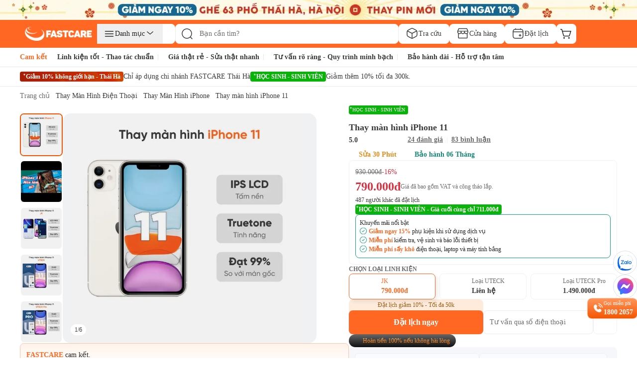

--- FILE ---
content_type: text/html; charset=utf-8
request_url: https://fastcare.vn/thay-man-hinh-iphone-11.html
body_size: 142893
content:
<!DOCTYPE html><html lang="vi"><head><meta charSet="utf-8"/><link rel="preconnect" href="https://cdn.fastcare.vn"/><link rel="preconnect" href="https://media.fastcare.vn"/><meta name="viewport" content="width=device-width, initial-scale=1, maximum-scale=1"/><link rel="preload" href="/_next/static/media/27abd9b1c472ba6c-s.p.ttf" as="font" crossorigin="" type="font/ttf"/><link rel="preload" href="/_next/static/media/3980b6a3a6573e1e-s.p.ttf" as="font" crossorigin="" type="font/ttf"/><link rel="preload" href="/_next/static/media/3d9b798e5a6b320f-s.p.ttf" as="font" crossorigin="" type="font/ttf"/><link rel="preload" href="/_next/static/media/530bae4d999e632d-s.p.ttf" as="font" crossorigin="" type="font/ttf"/><link rel="preload" href="/_next/static/media/5b0f8db6f633b699-s.p.ttf" as="font" crossorigin="" type="font/ttf"/><link rel="preload" href="/_next/static/media/60685dd89a67a976-s.p.ttf" as="font" crossorigin="" type="font/ttf"/><link rel="preload" href="/_next/static/media/6471a86fe015ac65-s.p.ttf" as="font" crossorigin="" type="font/ttf"/><link rel="preload" href="/_next/static/media/6d664cce900333ee-s.p.woff2" as="font" crossorigin="" type="font/woff2"/><link rel="preload" href="/_next/static/media/6de8edd639d05f42-s.p.ttf" as="font" crossorigin="" type="font/ttf"/><link rel="preload" href="/_next/static/media/8611736546b9db5d-s.p.ttf" as="font" crossorigin="" type="font/ttf"/><link rel="preload" href="/_next/static/media/8ff6965283b25d97-s.p.ttf" as="font" crossorigin="" type="font/ttf"/><link rel="preload" href="/_next/static/media/97577ce192ac577d-s.p.ttf" as="font" crossorigin="" type="font/ttf"/><link rel="preload" href="/_next/static/media/98a1d11129175fa7-s.p.ttf" as="font" crossorigin="" type="font/ttf"/><link rel="preload" href="/_next/static/media/9d0c2a6d810f7159-s.p.ttf" as="font" crossorigin="" type="font/ttf"/><link rel="preload" href="/_next/static/media/a5947e779e3f9830-s.p.ttf" as="font" crossorigin="" type="font/ttf"/><link rel="preload" href="/_next/static/media/cf1d77a223344a49-s.p.ttf" as="font" crossorigin="" type="font/ttf"/><link rel="preload" href="/_next/static/media/cf9b4c7969d00cd7-s.p.ttf" as="font" crossorigin="" type="font/ttf"/><link rel="preload" href="/_next/static/media/d04cd176c7a76963-s.p.ttf" as="font" crossorigin="" type="font/ttf"/><link rel="preload" href="/_next/static/media/e4af272ccee01ff0-s.p.woff2" as="font" crossorigin="" type="font/woff2"/><link rel="preload" href="/_next/static/media/ec456696e0c1d7fa-s.p.ttf" as="font" crossorigin="" type="font/ttf"/><link rel="preload" href="/_next/static/media/ee4eee3fbc651796-s.p.ttf" as="font" crossorigin="" type="font/ttf"/><link rel="preload" href="/_next/static/media/f365c5077f2a1656-s.p.ttf" as="font" crossorigin="" type="font/ttf"/><link rel="preload" href="/_next/static/media/ff90293f6c4ee463-s.p.ttf" as="font" crossorigin="" type="font/ttf"/><link rel="preload" as="image" href="/_next/static/media/new-cart-icon.a17dbd32.svg" fetchPriority="high"/><link rel="preload" as="image" href="/_next/static/media/new-search-black.253edc57.svg" fetchPriority="high"/><link rel="preload" as="image" imageSrcSet="/_next/image?url=https%3A%2F%2Fcdn.fastcare.vn%2Fuploads%2F2025%2F03%2Flogo-fastcare-1.png&amp;w=384&amp;q=75 384w, /_next/image?url=https%3A%2F%2Fcdn.fastcare.vn%2Fuploads%2F2025%2F03%2Flogo-fastcare-1.png&amp;w=640&amp;q=75 640w, /_next/image?url=https%3A%2F%2Fcdn.fastcare.vn%2Fuploads%2F2025%2F03%2Flogo-fastcare-1.png&amp;w=750&amp;q=75 750w, /_next/image?url=https%3A%2F%2Fcdn.fastcare.vn%2Fuploads%2F2025%2F03%2Flogo-fastcare-1.png&amp;w=828&amp;q=75 828w, /_next/image?url=https%3A%2F%2Fcdn.fastcare.vn%2Fuploads%2F2025%2F03%2Flogo-fastcare-1.png&amp;w=1080&amp;q=75 1080w, /_next/image?url=https%3A%2F%2Fcdn.fastcare.vn%2Fuploads%2F2025%2F03%2Flogo-fastcare-1.png&amp;w=1200&amp;q=75 1200w, /_next/image?url=https%3A%2F%2Fcdn.fastcare.vn%2Fuploads%2F2025%2F03%2Flogo-fastcare-1.png&amp;w=1920&amp;q=75 1920w, /_next/image?url=https%3A%2F%2Fcdn.fastcare.vn%2Fuploads%2F2025%2F03%2Flogo-fastcare-1.png&amp;w=2048&amp;q=75 2048w, /_next/image?url=https%3A%2F%2Fcdn.fastcare.vn%2Fuploads%2F2025%2F03%2Flogo-fastcare-1.png&amp;w=3840&amp;q=75 3840w" imageSizes="50vw" fetchPriority="high"/><link rel="preload" as="image" imageSrcSet="/_next/image?url=https%3A%2F%2Fmedia.fastcare.vn%2Fuploads%2F2026%2F01%2Fbanner-header-fastcare-thai-ha-375x32.webp&amp;w=640&amp;q=75 640w, /_next/image?url=https%3A%2F%2Fmedia.fastcare.vn%2Fuploads%2F2026%2F01%2Fbanner-header-fastcare-thai-ha-375x32.webp&amp;w=750&amp;q=75 750w, /_next/image?url=https%3A%2F%2Fmedia.fastcare.vn%2Fuploads%2F2026%2F01%2Fbanner-header-fastcare-thai-ha-375x32.webp&amp;w=828&amp;q=75 828w, /_next/image?url=https%3A%2F%2Fmedia.fastcare.vn%2Fuploads%2F2026%2F01%2Fbanner-header-fastcare-thai-ha-375x32.webp&amp;w=1080&amp;q=75 1080w, /_next/image?url=https%3A%2F%2Fmedia.fastcare.vn%2Fuploads%2F2026%2F01%2Fbanner-header-fastcare-thai-ha-375x32.webp&amp;w=1200&amp;q=75 1200w, /_next/image?url=https%3A%2F%2Fmedia.fastcare.vn%2Fuploads%2F2026%2F01%2Fbanner-header-fastcare-thai-ha-375x32.webp&amp;w=1920&amp;q=75 1920w, /_next/image?url=https%3A%2F%2Fmedia.fastcare.vn%2Fuploads%2F2026%2F01%2Fbanner-header-fastcare-thai-ha-375x32.webp&amp;w=2048&amp;q=75 2048w, /_next/image?url=https%3A%2F%2Fmedia.fastcare.vn%2Fuploads%2F2026%2F01%2Fbanner-header-fastcare-thai-ha-375x32.webp&amp;w=3840&amp;q=75 3840w" imageSizes="100vw" fetchPriority="high"/><link rel="preload" as="image" imageSrcSet="/_next/image?url=https%3A%2F%2Fmedia.fastcare.vn%2Fuploads%2F2026%2F01%2Fbanner-header-fastcare-thai-ha-1920x40.webp&amp;w=640&amp;q=75 640w, /_next/image?url=https%3A%2F%2Fmedia.fastcare.vn%2Fuploads%2F2026%2F01%2Fbanner-header-fastcare-thai-ha-1920x40.webp&amp;w=750&amp;q=75 750w, /_next/image?url=https%3A%2F%2Fmedia.fastcare.vn%2Fuploads%2F2026%2F01%2Fbanner-header-fastcare-thai-ha-1920x40.webp&amp;w=828&amp;q=75 828w, /_next/image?url=https%3A%2F%2Fmedia.fastcare.vn%2Fuploads%2F2026%2F01%2Fbanner-header-fastcare-thai-ha-1920x40.webp&amp;w=1080&amp;q=75 1080w, /_next/image?url=https%3A%2F%2Fmedia.fastcare.vn%2Fuploads%2F2026%2F01%2Fbanner-header-fastcare-thai-ha-1920x40.webp&amp;w=1200&amp;q=75 1200w, /_next/image?url=https%3A%2F%2Fmedia.fastcare.vn%2Fuploads%2F2026%2F01%2Fbanner-header-fastcare-thai-ha-1920x40.webp&amp;w=1920&amp;q=75 1920w, /_next/image?url=https%3A%2F%2Fmedia.fastcare.vn%2Fuploads%2F2026%2F01%2Fbanner-header-fastcare-thai-ha-1920x40.webp&amp;w=2048&amp;q=75 2048w, /_next/image?url=https%3A%2F%2Fmedia.fastcare.vn%2Fuploads%2F2026%2F01%2Fbanner-header-fastcare-thai-ha-1920x40.webp&amp;w=3840&amp;q=75 3840w" imageSizes="100vw" fetchPriority="high"/><link rel="stylesheet" href="/_next/static/css/8e556baccfcb8db1.css" data-precedence="next"/><link rel="stylesheet" href="/_next/static/css/25af2def2b2107ad.css" data-precedence="next"/><link rel="stylesheet" href="/_next/static/css/87f4f15d6420a1ae.css" data-precedence="next"/><link rel="stylesheet" href="/_next/static/css/79cfe5d4495f5ce1.css" data-precedence="next"/><link rel="stylesheet" href="/_next/static/css/85b90762a1ec1f7c.css" data-precedence="next"/><link rel="stylesheet" href="/_next/static/css/116537083f561789.css" data-precedence="next"/><link rel="preload" as="script" fetchPriority="low" href="/_next/static/chunks/webpack-a98a3e91b6a30468.js"/><script src="/_next/static/chunks/fd9d1056-dc3f2913247629cf.js" async=""></script><script src="/_next/static/chunks/2117-2516708b10af9696.js" async=""></script><script src="/_next/static/chunks/main-app-84ca785d2809d4ec.js" async=""></script><script src="/_next/static/chunks/2972-08bc63f6a419e09b.js" async=""></script><script src="/_next/static/chunks/3576-30103e0a58fa6eb1.js" async=""></script><script src="/_next/static/chunks/app/(root)/%5B...slugs%5D/error-f6b822d5ae9c5c0a.js" async=""></script><script src="/_next/static/chunks/4e6af11a-a79b082c4499c8b8.js" async=""></script><script src="/_next/static/chunks/5878-c067ef56cbd6ae95.js" async=""></script><script src="/_next/static/chunks/6647-0aff1e3f003f4b65.js" async=""></script><script src="/_next/static/chunks/6687-864352e714083305.js" async=""></script><script src="/_next/static/chunks/1461-074cf5f27adbabd0.js" async=""></script><script src="/_next/static/chunks/2813-cfb784a5020465aa.js" async=""></script><script src="/_next/static/chunks/600-47f8226e67173fbc.js" async=""></script><script src="/_next/static/chunks/6434-79e22ce8dc655de0.js" async=""></script><script src="/_next/static/chunks/4216-02bb96a6760e6d22.js" async=""></script><script src="/_next/static/chunks/8894-ea80be7990b809f3.js" async=""></script><script src="/_next/static/chunks/4978-15cd521455c28c49.js" async=""></script><script src="/_next/static/chunks/8397-04bf316efb6204d8.js" async=""></script><script src="/_next/static/chunks/2480-1e93c7983911fbcc.js" async=""></script><script src="/_next/static/chunks/2173-b1f8a3d9c862d0ba.js" async=""></script><script src="/_next/static/chunks/7798-13f68f70192dd61c.js" async=""></script><script src="/_next/static/chunks/9691-7d6d530b4660dab4.js" async=""></script><script src="/_next/static/chunks/7607-c896a1ff3aa12e66.js" async=""></script><script src="/_next/static/chunks/4312-e83e9c84314b123e.js" async=""></script><script src="/_next/static/chunks/9701-fd8b412fe6dd716f.js" async=""></script><script src="/_next/static/chunks/app/(root)/layout-7659bf71be8c9274.js" async=""></script><script src="/_next/static/chunks/8229-067bf1a7524bc1dd.js" async=""></script><script src="/_next/static/chunks/4326-9576908650f0eca2.js" async=""></script><script src="/_next/static/chunks/app/(root)/page-191d5ef51e17d0d9.js" async=""></script><script src="/_next/static/chunks/app/global-error-769f67e4b7ea5734.js" async=""></script><script async="" src="https://www.googletagmanager.com/gtag/js?id=G-XK7GZRYCH4"></script><script src="/_next/static/chunks/764-dec73825c93c758c.js" async=""></script><script src="/_next/static/chunks/7749-3c66a1bd840a3eaf.js" async=""></script><script src="/_next/static/chunks/3452-aa44fd9b1c0a76e8.js" async=""></script><script src="/_next/static/chunks/6966-4ae1c5895ea7650e.js" async=""></script><script src="/_next/static/chunks/7684-3b397c45dfe4e7e4.js" async=""></script><script src="/_next/static/chunks/2720-3257404b474e65cc.js" async=""></script><script src="/_next/static/chunks/460-6734d17b1d29ba7c.js" async=""></script><script src="/_next/static/chunks/8078-a25c0f2eb20e34ab.js" async=""></script><script src="/_next/static/chunks/1902-329a69aac1246518.js" async=""></script><script src="/_next/static/chunks/app/(root)/%5B...slugs%5D/page-3f0505cf6aa7f36f.js" async=""></script><meta property="fb:app_id" content="856635375824163"/><meta property="fb:admins" content="100006388389517"/><meta name="msvalidate.01" content="D0044BCBBB0036BC0AFD532C22599F07"/><title>Thay màn hình iPhone 11 chính hãng uy tín TPHCM, Hà Nội</title><meta name="description" content="Thay màn hình iPhone 11 giá từ 790.000đ - 1.490.000đ. Xem bảng giá sửa màn hình iPhone 11 chính hãng Apple, UTECK, JK, lấy sau 30P. Đặt lịch trước giảm 10%. "/><meta name="keywords" content="thay màn hình iPhone 11"/><meta name="robots" content="index, follow"/><meta name="agent" content="web"/><meta name="google-site-verification" content="rpZHCzP7jhKsb6XAwWQzYTSvfAB_Q3wlX5q0jQnWYJo"/><link rel="canonical" href="https://fastcare.vn/thay-man-hinh-iphone-11.html"/><link rel="alternate" hrefLang="vi" href="https://fastcare.vn/thay-man-hinh-iphone-11.html"/><meta property="og:title" content="Thay màn hình iPhone 11 chính hãng uy tín TPHCM, Hà Nội"/><meta property="og:description" content="Thay màn hình iPhone 11 giá từ 790.000đ - 1.490.000đ. Xem bảng giá sửa màn hình iPhone 11 chính hãng Apple, UTECK, JK, lấy sau 30P. Đặt lịch trước giảm 10%. "/><meta property="og:url" content="https://fastcare.vn/thay-man-hinh-iphone-11.html"/><meta property="og:site_name" content="FastCare"/><meta property="og:locale" content="vi_VN"/><meta property="og:image" content="https://media.fastcare.vn/uploads/2025/10/fastcare-1761564991-thay-man-hinh-iphone-11-medium.jpg"/><meta property="og:type" content="website"/><meta name="twitter:card" content="summary_large_image"/><meta name="twitter:title" content="Thay màn hình iPhone 11 chính hãng uy tín TPHCM, Hà Nội"/><meta name="twitter:description" content="Thay màn hình iPhone 11 giá từ 790.000đ - 1.490.000đ. Xem bảng giá sửa màn hình iPhone 11 chính hãng Apple, UTECK, JK, lấy sau 30P. Đặt lịch trước giảm 10%. "/><meta name="twitter:image" content="https://media.fastcare.vn/uploads/2025/10/fastcare-1761564991-thay-man-hinh-iphone-11-medium.jpg"/><link rel="shortcut icon" href="https://cdn.fastcare.vn/fastcare/2021/03/fc-favicon-1.png" type="image/x-icon"/><link rel="icon" href="/favicon.ico" type="image/x-icon" sizes="525x525"/><meta name="next-size-adjust"/><script id="google-analytics">
            window.dataLayer = window.dataLayer || [];
            function gtag(){dataLayer.push(arguments);}
            gtag('js', new Date());
            gtag('config', 'G-XK7GZRYCH4');
          </script><script id="google-tag-manager">
            (function(w,d,s,l,i){
              w[l]=w[l]||[];
              w[l].push({'gtm.start':
              new Date().getTime(),event:'gtm.js'});
              var f=d.getElementsByTagName(s)[0],
              j=d.createElement(s),dl=l!='dataLayer'?'&l='+l:'';
              j.async=true;j.src=
              'https://www.googletagmanager.com/gtm.js?id='+i+dl;
              f.parentNode.insertBefore(j,f);
            })(window,document,'script','dataLayer','GTM-TL9XX467');
          </script><noscript>
              <iframe src="https://www.googletagmanager.com/ns.html?id=GTM-TL9XX467"
              height="0" width="0" style="display:none;visibility:hidden"></iframe>
            </noscript><script id="google-tag-manager2">
            (function(w,d,s,l,i){
              w[l]=w[l]||[];
              w[l].push({'gtm.start':
              new Date().getTime(),event:'gtm.js'});
              var f=d.getElementsByTagName(s)[0],
              j=d.createElement(s),dl=l!='dataLayer'?'&l='+l:'';
              j.async=true;j.src=
              'https://www.googletagmanager.com/gtm.js?id='+i+dl;
              f.parentNode.insertBefore(j,f);
            })(window,document,'script','dataLayer2','GTM-WDGTMMPX');
          </script><noscript>
              <iframe src="https://www.googletagmanager.com/ns.html?id=GTM-WDGTMMPX"
              height="0" width="0" style="display:none;visibility:hidden"></iframe>
            </noscript><script id="href-phone-script">
            document.addEventListener("DOMContentLoaded", function(event) {  
            var href_phone = document.querySelectorAll("a[href*='tel:']");
            href_phone.forEach(function(item){
              item.setAttribute('target', '_top');
            });
          });
          </script><script src="/_next/static/chunks/polyfills-42372ed130431b0a.js" noModule=""></script></head><body class="__className_8d511e __variable_8d511e bg-white"><noscript><img height="1" width="1" style="display:none" src="https://www.facebook.com/tr?id=994060820769644&amp;ev=PageView&amp;noscript=1" alt="facebook pixel no script image" fetchPriority="low"/></noscript><!--$!--><template data-dgst="BAILOUT_TO_CLIENT_SIDE_RENDERING"></template><!--/$--><div class="z-50"><a target="_blank" class="block sm:hidden" href="https://fastcare.vn/thay-pin-dien-thoai/thay-pin-iphone"><div class="relative w-full h-8 overflow-hidden"><img alt="fastcare-banner-ads-mobile" fetchPriority="high" decoding="async" data-nimg="fill" class="object-cover image-hover-effect" style="position:absolute;height:100%;width:100%;left:0;top:0;right:0;bottom:0;color:transparent" sizes="100vw" srcSet="/_next/image?url=https%3A%2F%2Fmedia.fastcare.vn%2Fuploads%2F2026%2F01%2Fbanner-header-fastcare-thai-ha-375x32.webp&amp;w=640&amp;q=75 640w, /_next/image?url=https%3A%2F%2Fmedia.fastcare.vn%2Fuploads%2F2026%2F01%2Fbanner-header-fastcare-thai-ha-375x32.webp&amp;w=750&amp;q=75 750w, /_next/image?url=https%3A%2F%2Fmedia.fastcare.vn%2Fuploads%2F2026%2F01%2Fbanner-header-fastcare-thai-ha-375x32.webp&amp;w=828&amp;q=75 828w, /_next/image?url=https%3A%2F%2Fmedia.fastcare.vn%2Fuploads%2F2026%2F01%2Fbanner-header-fastcare-thai-ha-375x32.webp&amp;w=1080&amp;q=75 1080w, /_next/image?url=https%3A%2F%2Fmedia.fastcare.vn%2Fuploads%2F2026%2F01%2Fbanner-header-fastcare-thai-ha-375x32.webp&amp;w=1200&amp;q=75 1200w, /_next/image?url=https%3A%2F%2Fmedia.fastcare.vn%2Fuploads%2F2026%2F01%2Fbanner-header-fastcare-thai-ha-375x32.webp&amp;w=1920&amp;q=75 1920w, /_next/image?url=https%3A%2F%2Fmedia.fastcare.vn%2Fuploads%2F2026%2F01%2Fbanner-header-fastcare-thai-ha-375x32.webp&amp;w=2048&amp;q=75 2048w, /_next/image?url=https%3A%2F%2Fmedia.fastcare.vn%2Fuploads%2F2026%2F01%2Fbanner-header-fastcare-thai-ha-375x32.webp&amp;w=3840&amp;q=75 3840w" src="/_next/image?url=https%3A%2F%2Fmedia.fastcare.vn%2Fuploads%2F2026%2F01%2Fbanner-header-fastcare-thai-ha-375x32.webp&amp;w=3840&amp;q=75"/></div></a><a target="_blank" class="hidden sm:block" href="https://fastcare.vn/thay-pin-dien-thoai/thay-pin-iphone"><div class="relative w-full h-8 sm:h-8 lg:h-10 overflow-hidden"><img alt="fastcare-banner-ads-desktop" fetchPriority="high" decoding="async" data-nimg="fill" class="object-cover" style="position:absolute;height:100%;width:100%;left:0;top:0;right:0;bottom:0;color:transparent" sizes="100vw" srcSet="/_next/image?url=https%3A%2F%2Fmedia.fastcare.vn%2Fuploads%2F2026%2F01%2Fbanner-header-fastcare-thai-ha-1920x40.webp&amp;w=640&amp;q=75 640w, /_next/image?url=https%3A%2F%2Fmedia.fastcare.vn%2Fuploads%2F2026%2F01%2Fbanner-header-fastcare-thai-ha-1920x40.webp&amp;w=750&amp;q=75 750w, /_next/image?url=https%3A%2F%2Fmedia.fastcare.vn%2Fuploads%2F2026%2F01%2Fbanner-header-fastcare-thai-ha-1920x40.webp&amp;w=828&amp;q=75 828w, /_next/image?url=https%3A%2F%2Fmedia.fastcare.vn%2Fuploads%2F2026%2F01%2Fbanner-header-fastcare-thai-ha-1920x40.webp&amp;w=1080&amp;q=75 1080w, /_next/image?url=https%3A%2F%2Fmedia.fastcare.vn%2Fuploads%2F2026%2F01%2Fbanner-header-fastcare-thai-ha-1920x40.webp&amp;w=1200&amp;q=75 1200w, /_next/image?url=https%3A%2F%2Fmedia.fastcare.vn%2Fuploads%2F2026%2F01%2Fbanner-header-fastcare-thai-ha-1920x40.webp&amp;w=1920&amp;q=75 1920w, /_next/image?url=https%3A%2F%2Fmedia.fastcare.vn%2Fuploads%2F2026%2F01%2Fbanner-header-fastcare-thai-ha-1920x40.webp&amp;w=2048&amp;q=75 2048w, /_next/image?url=https%3A%2F%2Fmedia.fastcare.vn%2Fuploads%2F2026%2F01%2Fbanner-header-fastcare-thai-ha-1920x40.webp&amp;w=3840&amp;q=75 3840w" src="/_next/image?url=https%3A%2F%2Fmedia.fastcare.vn%2Fuploads%2F2026%2F01%2Fbanner-header-fastcare-thai-ha-1920x40.webp&amp;w=3840&amp;q=75"/></div></a></div><div class="transition-all duration-300 ease-in-out "><div class="w-full bg-orange"><div class="container h-full flex flex-col gap-1 py-2.5 px-3 sm:px-4 lg:px-0 lg:py-2"><div class="flex flex-col w-full"><div class="lg:hidden header-content"><div class="items-center w-full flex justify-between pb-1"><button type="button" aria-haspopup="dialog" aria-expanded="false" aria-controls="radix-:Rlaakva:" data-state="closed"><div class="p-1"><img alt="fastcare-header-menu" loading="lazy" width="28" height="28" decoding="async" data-nimg="1" class="object-cover" style="color:transparent" src="/_next/static/media/hamburger-menu.2d17365e.svg"/></div></button><a href="/"><div class="relative min-w-[8.563rem] min-h-6 w-full h-full object-cover"><img alt="fastcare-logo" loading="lazy" decoding="async" data-nimg="fill" class="object-contain min-w-[8.563rem] min-h-6" style="position:absolute;height:100%;width:100%;left:0;top:0;right:0;bottom:0;color:transparent" sizes="50vw" srcSet="/_next/image?url=https%3A%2F%2Fcdn.fastcare.vn%2Fuploads%2F2025%2F03%2Flogo-fastcare-1.png&amp;w=384&amp;q=75 384w, /_next/image?url=https%3A%2F%2Fcdn.fastcare.vn%2Fuploads%2F2025%2F03%2Flogo-fastcare-1.png&amp;w=640&amp;q=75 640w, /_next/image?url=https%3A%2F%2Fcdn.fastcare.vn%2Fuploads%2F2025%2F03%2Flogo-fastcare-1.png&amp;w=750&amp;q=75 750w, /_next/image?url=https%3A%2F%2Fcdn.fastcare.vn%2Fuploads%2F2025%2F03%2Flogo-fastcare-1.png&amp;w=828&amp;q=75 828w, /_next/image?url=https%3A%2F%2Fcdn.fastcare.vn%2Fuploads%2F2025%2F03%2Flogo-fastcare-1.png&amp;w=1080&amp;q=75 1080w, /_next/image?url=https%3A%2F%2Fcdn.fastcare.vn%2Fuploads%2F2025%2F03%2Flogo-fastcare-1.png&amp;w=1200&amp;q=75 1200w, /_next/image?url=https%3A%2F%2Fcdn.fastcare.vn%2Fuploads%2F2025%2F03%2Flogo-fastcare-1.png&amp;w=1920&amp;q=75 1920w, /_next/image?url=https%3A%2F%2Fcdn.fastcare.vn%2Fuploads%2F2025%2F03%2Flogo-fastcare-1.png&amp;w=2048&amp;q=75 2048w, /_next/image?url=https%3A%2F%2Fcdn.fastcare.vn%2Fuploads%2F2025%2F03%2Flogo-fastcare-1.png&amp;w=3840&amp;q=75 3840w" src="/_next/image?url=https%3A%2F%2Fcdn.fastcare.vn%2Fuploads%2F2025%2F03%2Flogo-fastcare-1.png&amp;w=3840&amp;q=75"/></div></a><div class="flex flex-row pl-1 pr-2"><div class="flex items-center"><button class="md:hidden"><div class="relative"><img alt="shopping-cart-icon" fetchPriority="high" width="24" height="24" decoding="async" data-nimg="1" class="lg:max-w-6" style="color:transparent" src="/_next/static/media/new-cart-icon.a17dbd32.svg"/></div></button></div></div></div><!--$--><div class="relative flex items-center flex-grow h-9 bottom-search-bar lg:hidden"><div class="w-full flex items-center" type="button" aria-haspopup="dialog" aria-expanded="false" aria-controls="radix-:R9aakva:" data-state="closed"><img alt="search-icon" fetchPriority="high" width="24" height="24" decoding="async" data-nimg="1" class="absolute w-6 h-6 left-3 z-20" style="color:transparent" src="/_next/static/media/new-search-black.253edc57.svg"/><input type="search" class="flex border px-3 text-sm ring-offset-background file:border-0 file:bg-transparent file:text-sm file:font-medium focus-visible:outline-0 focus-visible:ring-1 focus-visible:ring-orange disabled:cursor-not-allowed disabled:opacity-50 w-full py-0 pl-12 h-9 sm:h-9 lg:h-10 lg:w-[28.063rem] bg-white !border rounded-lg outline-none focus-visible:outline-none focus-visible:ring-offset-0 focus-visible:ring-opacity-0 sm:focus-visible:ring-opacity-[1px] border-gray-secondary placeholder:text-sm placeholder:text-black-text-secondary placeholder:leading-5.5 placeholder:font-medium pointer-events-none" placeholder="Bạn cần tìm?" id="search" autoComplete="off" value=""/></div></div><!--/$--></div><div class="hidden md:flex items-center w-full h-full gap-2 header-content"><div class="logo-container"><a href="/"><div class="md:w-[9.6875rem] h-[1.75rem] w-28 relative"><img alt="fastcare-logo" fetchPriority="high" decoding="async" data-nimg="fill" style="position:absolute;height:100%;width:100%;left:0;top:0;right:0;bottom:0;object-fit:contain;color:transparent" sizes="50vw" srcSet="/_next/image?url=https%3A%2F%2Fcdn.fastcare.vn%2Fuploads%2F2025%2F03%2Flogo-fastcare-1.png&amp;w=384&amp;q=75 384w, /_next/image?url=https%3A%2F%2Fcdn.fastcare.vn%2Fuploads%2F2025%2F03%2Flogo-fastcare-1.png&amp;w=640&amp;q=75 640w, /_next/image?url=https%3A%2F%2Fcdn.fastcare.vn%2Fuploads%2F2025%2F03%2Flogo-fastcare-1.png&amp;w=750&amp;q=75 750w, /_next/image?url=https%3A%2F%2Fcdn.fastcare.vn%2Fuploads%2F2025%2F03%2Flogo-fastcare-1.png&amp;w=828&amp;q=75 828w, /_next/image?url=https%3A%2F%2Fcdn.fastcare.vn%2Fuploads%2F2025%2F03%2Flogo-fastcare-1.png&amp;w=1080&amp;q=75 1080w, /_next/image?url=https%3A%2F%2Fcdn.fastcare.vn%2Fuploads%2F2025%2F03%2Flogo-fastcare-1.png&amp;w=1200&amp;q=75 1200w, /_next/image?url=https%3A%2F%2Fcdn.fastcare.vn%2Fuploads%2F2025%2F03%2Flogo-fastcare-1.png&amp;w=1920&amp;q=75 1920w, /_next/image?url=https%3A%2F%2Fcdn.fastcare.vn%2Fuploads%2F2025%2F03%2Flogo-fastcare-1.png&amp;w=2048&amp;q=75 2048w, /_next/image?url=https%3A%2F%2Fcdn.fastcare.vn%2Fuploads%2F2025%2F03%2Flogo-fastcare-1.png&amp;w=3840&amp;q=75 3840w" src="/_next/image?url=https%3A%2F%2Fcdn.fastcare.vn%2Fuploads%2F2025%2F03%2Flogo-fastcare-1.png&amp;w=3840&amp;q=75"/></div></a></div><div class="bg-white w-[9.813rem] h-10 rounded-lg hover:rounded-lg"><div class="relative group"><button class="px-3 py-2 flex flex-row gap-3 items-center justify-center focus:outline-none relative hover:text-orange"><svg width="24" height="24" viewBox="0 0 24 24" class="hover:fill-orange-secondary"><path d="M21.1875 7C21.1875 7.41421 20.8517 7.75 20.4375 7.75L4.4375 7.75C4.02329 7.75 3.6875 7.41421 3.6875 7C3.6875 6.58579 4.02329 6.25 4.4375 6.25L20.4375 6.25C20.8517 6.25 21.1875 6.58579 21.1875 7Z" fill="currentColor"></path><path d="M21.1875 12C21.1875 12.4142 20.8517 12.75 20.4375 12.75L4.4375 12.75C4.02329 12.75 3.6875 12.4142 3.6875 12C3.6875 11.5858 4.02329 11.25 4.4375 11.25L20.4375 11.25C20.8517 11.25 21.1875 11.5858 21.1875 12Z" fill="currentColor"></path><path d="M21.1875 17C21.1875 17.4142 20.8517 17.75 20.4375 17.75L4.4375 17.75C4.02329 17.75 3.6875 17.4142 3.6875 17C3.6875 16.5858 4.02329 16.25 4.4375 16.25L20.4375 16.25C20.8517 16.25 21.1875 16.5858 21.1875 17Z" fill="currentColor"></path></svg><p class="text-sm font-normal text-nowrap">Danh mục</p><svg width="24" height="24" viewBox="0 0 24 24" class="hover:fill-orange-secondary"><path d="M4.25472 7.34327C4.47936 7.08119 4.87393 7.05084 5.136 7.27548L10.5626 11.9268L15.9892 7.27548C16.2513 7.05084 16.6458 7.08119 16.8705 7.34327C17.0951 7.60535 17.0647 7.99991 16.8027 8.22455L10.9693 13.2245C10.7353 13.4252 10.3899 13.4252 10.1558 13.2245L4.32251 8.22455C4.06044 7.99991 4.03009 7.60535 4.25472 7.34327Z" fill="currentColor"></path></svg></button><div class="absolute -left-[105%] translate-y-0 w-full hidden transition-all duration-300 bg-white shadow-lg rounded-lg z-50" style="top:0px"><div class="relative"><div class="flex flex-col gap-1 border border-[#D9E0EC] rounded-s-lg w-[14rem]"><div class="p-4 text-sm leading-[1.05rem] text-[#100F0F] bg-white rounded-l-lg"><p class="pb-3 text-lg leading-[1.05rem] font-medium">Danh mục dịch vụ</p><div class="flex flex-col relative"><div class="group"><a class="peer flex items-center gap-3 pl-3 h-10 hover:font-bold rounded hover:text-orange-secondary font-bold border border-orange-secondary rounded-lg text-orange-secondary" href="/sua-chua-dien-thoai"><div class="flex items-center gap-3 w-full"><svg width="24" height="24" viewBox="0 0 24 24" class="hover:fill-orange-secondary"><path d="M11.9436 1.25H12.0564C13.8942 1.24998 15.3498 1.24997 16.489 1.40314C17.6614 1.56076 18.6104 1.89288 19.3588 2.64124C20.1071 3.38961 20.4392 4.33856 20.5969 5.51098C20.75 6.65019 20.75 8.10583 20.75 9.94359V14.0564C20.75 15.8942 20.75 17.3498 20.5969 18.489C20.4392 19.6614 20.1071 20.6104 19.3588 21.3588C18.6104 22.1071 17.6614 22.4392 16.489 22.5969C15.3498 22.75 13.8942 22.75 12.0564 22.75H11.9436C10.1058 22.75 8.65019 22.75 7.51098 22.5969C6.33856 22.4392 5.38961 22.1071 4.64124 21.3588C3.89288 20.6104 3.56076 19.6614 3.40314 18.489C3.24997 17.3498 3.24998 15.8942 3.25 14.0564V9.94358C3.24998 8.10582 3.24997 6.65019 3.40314 5.51098C3.56076 4.33856 3.89288 3.38961 4.64124 2.64124C5.38961 1.89288 6.33856 1.56076 7.51098 1.40314C8.65019 1.24997 10.1058 1.24998 11.9436 1.25ZM6.81398 3.07317C6.32495 3.21933 5.97972 3.42409 5.7019 3.7019C5.27869 4.12511 5.02502 4.70476 4.88976 5.71085C4.75159 6.73851 4.75 8.09318 4.75 10V14C4.75 15.9068 4.75159 17.2615 4.88976 18.2892C5.02502 19.2952 5.27869 19.8749 5.7019 20.2981C6.12511 20.7213 6.70476 20.975 7.71085 21.1102C8.73851 21.2484 10.0932 21.25 12 21.25C13.9068 21.25 15.2615 21.2484 16.2892 21.1102C17.2952 20.975 17.8749 20.7213 18.2981 20.2981C18.7213 19.8749 18.975 19.2952 19.1102 18.2892C19.2484 17.2615 19.25 15.9068 19.25 14V10C19.25 8.09318 19.2484 6.73851 19.1102 5.71085C18.975 4.70476 18.7213 4.12511 18.2981 3.7019C18.0203 3.42409 17.6751 3.21933 17.186 3.07317C16.5243 4.06685 16.0616 4.75765 15.3737 5.18514C15.2365 5.27042 15.0938 5.34674 14.9468 5.41363C14.2046 5.75112 13.367 5.75069 12.1604 5.75006C12.1077 5.75003 12.0542 5.75 12 5.75C11.9458 5.75 11.8923 5.75003 11.8396 5.75006C10.633 5.75069 9.79542 5.75112 9.05325 5.41363C8.90616 5.34674 8.76355 5.27042 8.62631 5.18514C7.93836 4.75765 7.47571 4.06686 6.81398 3.07317ZM8.45129 2.81609C8.89537 3.45963 9.1279 3.73081 9.418 3.91108C9.50035 3.96225 9.58592 4.00805 9.67417 4.04818C10.0831 4.23412 10.5676 4.25 12 4.25C13.4324 4.25 13.9169 4.23412 14.3258 4.04818C14.4141 4.00804 14.4997 3.96225 14.582 3.91108C14.8721 3.73081 15.1046 3.45963 15.5487 2.81609C14.6285 2.75096 13.4807 2.75 12 2.75C10.5193 2.75 9.37152 2.75096 8.45129 2.81609ZM8.25 19C8.25 18.5858 8.58579 18.25 9 18.25H15C15.4142 18.25 15.75 18.5858 15.75 19C15.75 19.4142 15.4142 19.75 15 19.75H9C8.58579 19.75 8.25 19.4142 8.25 19Z" fill="currentColor"></path></svg><p class="font-medium leading-5.5 text-bold-hover-effect overflow-hidden whitespace-nowrap">Sửa Điện Thoại</p></div></a><div class="absolute -top-[16.5%] left-[108.5%] z-50 w-[66.125rem] min-h-[21.3125rem] bg-white border border-[#D9E0EC] p-4 rounded-lg rounded-tl-none shadow-lg transition-opacity duration-500 ease-in-out visible"><div class="flex gap-4 max-h-[45rem] overflow-y-auto"><div class="flex flex-col gap-4 w-[72.1%]"><div class="gap-1 flex flex-col lg:gap-2"><div class="text-xs lg:text-base font-semibold text-black-text">Thương hiệu</div><div><div class="swiper brand-swiper"><div class="swiper-wrapper"><div class="swiper-slide"><a class="flex items-center justify-center rounded-lg hover:bg-gray-50 transition-colors" href="/sua-chua-dien-thoai/sua-dien-thoai-iphone"><img alt="brand" loading="lazy" width="48" height="48" decoding="async" data-nimg="1" class="object-contain rounded-lg border border-gray w-[3rem] h-[3rem]" style="color:transparent" srcSet="/_next/image?url=https%3A%2F%2Fmedia.fastcare.vn%2Fuploads%2F2025%2F10%2Fiphone.jpg&amp;w=48&amp;q=75 1x, /_next/image?url=https%3A%2F%2Fmedia.fastcare.vn%2Fuploads%2F2025%2F10%2Fiphone.jpg&amp;w=96&amp;q=75 2x" src="/_next/image?url=https%3A%2F%2Fmedia.fastcare.vn%2Fuploads%2F2025%2F10%2Fiphone.jpg&amp;w=96&amp;q=75"/></a></div><div class="swiper-slide"><a class="flex items-center justify-center rounded-lg hover:bg-gray-50 transition-colors" href="/thay-pin-dien-thoai/thay-pin-samsung"><img alt="brand" loading="lazy" width="48" height="48" decoding="async" data-nimg="1" class="object-contain rounded-lg border border-gray w-[3rem] h-[3rem]" style="color:transparent" srcSet="/_next/image?url=https%3A%2F%2Fmedia.fastcare.vn%2Fuploads%2F2025%2F10%2Fsamsung.png&amp;w=48&amp;q=75 1x, /_next/image?url=https%3A%2F%2Fmedia.fastcare.vn%2Fuploads%2F2025%2F10%2Fsamsung.png&amp;w=96&amp;q=75 2x" src="/_next/image?url=https%3A%2F%2Fmedia.fastcare.vn%2Fuploads%2F2025%2F10%2Fsamsung.png&amp;w=96&amp;q=75"/></a></div><div class="swiper-slide"><a class="flex items-center justify-center rounded-lg hover:bg-gray-50 transition-colors" href="/sua-chua-dien-thoai/sua-dien-thoai-oppo"><img alt="brand" loading="lazy" width="48" height="48" decoding="async" data-nimg="1" class="object-contain rounded-lg border border-gray w-[3rem] h-[3rem]" style="color:transparent" srcSet="/_next/image?url=https%3A%2F%2Fmedia.fastcare.vn%2Fuploads%2F2025%2F10%2Foppo-1.png&amp;w=48&amp;q=75 1x, /_next/image?url=https%3A%2F%2Fmedia.fastcare.vn%2Fuploads%2F2025%2F10%2Foppo-1.png&amp;w=96&amp;q=75 2x" src="/_next/image?url=https%3A%2F%2Fmedia.fastcare.vn%2Fuploads%2F2025%2F10%2Foppo-1.png&amp;w=96&amp;q=75"/></a></div><div class="swiper-slide"><a class="flex items-center justify-center rounded-lg hover:bg-gray-50 transition-colors" href="/sua-chua-dien-thoai/sua-dien-thoai-xiaomi"><img alt="brand" loading="lazy" width="48" height="48" decoding="async" data-nimg="1" class="object-contain rounded-lg border border-gray w-[3rem] h-[3rem]" style="color:transparent" srcSet="/_next/image?url=https%3A%2F%2Fmedia.fastcare.vn%2Fuploads%2F2025%2F10%2Fxiaomi.png&amp;w=48&amp;q=75 1x, /_next/image?url=https%3A%2F%2Fmedia.fastcare.vn%2Fuploads%2F2025%2F10%2Fxiaomi.png&amp;w=96&amp;q=75 2x" src="/_next/image?url=https%3A%2F%2Fmedia.fastcare.vn%2Fuploads%2F2025%2F10%2Fxiaomi.png&amp;w=96&amp;q=75"/></a></div><div class="swiper-slide"><a class="flex items-center justify-center rounded-lg hover:bg-gray-50 transition-colors" href="/sua-chua-dien-thoai/sua-dien-thoai-realme"><img alt="brand" loading="lazy" width="48" height="48" decoding="async" data-nimg="1" class="object-contain rounded-lg border border-gray w-[3rem] h-[3rem]" style="color:transparent" srcSet="/_next/image?url=https%3A%2F%2Fmedia.fastcare.vn%2Fuploads%2F2025%2F10%2Frealme-1.png&amp;w=48&amp;q=75 1x, /_next/image?url=https%3A%2F%2Fmedia.fastcare.vn%2Fuploads%2F2025%2F10%2Frealme-1.png&amp;w=96&amp;q=75 2x" src="/_next/image?url=https%3A%2F%2Fmedia.fastcare.vn%2Fuploads%2F2025%2F10%2Frealme-1.png&amp;w=96&amp;q=75"/></a></div><div class="swiper-slide"><a class="flex items-center justify-center rounded-lg hover:bg-gray-50 transition-colors" href="/sua-chua-dien-thoai/sua-dien-thoai-vivo"><img alt="brand" loading="lazy" width="48" height="48" decoding="async" data-nimg="1" class="object-contain rounded-lg border border-gray w-[3rem] h-[3rem]" style="color:transparent" srcSet="/_next/image?url=https%3A%2F%2Fmedia.fastcare.vn%2Fuploads%2F2025%2F10%2Fvivo.png&amp;w=48&amp;q=75 1x, /_next/image?url=https%3A%2F%2Fmedia.fastcare.vn%2Fuploads%2F2025%2F10%2Fvivo.png&amp;w=96&amp;q=75 2x" src="/_next/image?url=https%3A%2F%2Fmedia.fastcare.vn%2Fuploads%2F2025%2F10%2Fvivo.png&amp;w=96&amp;q=75"/></a></div><div class="swiper-slide"><a class="flex items-center justify-center rounded-lg hover:bg-gray-50 transition-colors" href="/sua-chua-dien-thoai/sua-dien-thoai-huawei"><img alt="brand" loading="lazy" width="48" height="48" decoding="async" data-nimg="1" class="object-contain rounded-lg border border-gray w-[3rem] h-[3rem]" style="color:transparent" srcSet="/_next/image?url=https%3A%2F%2Fmedia.fastcare.vn%2Fuploads%2F2025%2F10%2Fhuawei.jpg&amp;w=48&amp;q=75 1x, /_next/image?url=https%3A%2F%2Fmedia.fastcare.vn%2Fuploads%2F2025%2F10%2Fhuawei.jpg&amp;w=96&amp;q=75 2x" src="/_next/image?url=https%3A%2F%2Fmedia.fastcare.vn%2Fuploads%2F2025%2F10%2Fhuawei.jpg&amp;w=96&amp;q=75"/></a></div><div class="swiper-slide"><a class="flex items-center justify-center rounded-lg hover:bg-gray-50 transition-colors" href="/sua-chua-dien-thoai/sua-dien-thoai-sony"><img alt="brand" loading="lazy" width="48" height="48" decoding="async" data-nimg="1" class="object-contain rounded-lg border border-gray w-[3rem] h-[3rem]" style="color:transparent" srcSet="/_next/image?url=https%3A%2F%2Fmedia.fastcare.vn%2Fuploads%2F2025%2F10%2Fsony.png&amp;w=48&amp;q=75 1x, /_next/image?url=https%3A%2F%2Fmedia.fastcare.vn%2Fuploads%2F2025%2F10%2Fsony.png&amp;w=96&amp;q=75 2x" src="/_next/image?url=https%3A%2F%2Fmedia.fastcare.vn%2Fuploads%2F2025%2F10%2Fsony.png&amp;w=96&amp;q=75"/></a></div></div><div class="swiper-pagination"></div></div></div></div><div class="flex flex-col gap-1"><div class="text-xs leading-[1.125rem] lg:text-base font-semibold text-black-text">Dịch vụ</div><div class="flex flex-wrap gap-3"><a class="px-[0.438rem] w-[5.125rem] flex flex-col lg:w-[3.5rem] lg:px-0 items-center gap-2 hover:bg-gray-50 transition-colors" href="/thay-pin-dien-thoai"><img alt="service" loading="lazy" width="56" height="56" decoding="async" data-nimg="1" class="w-[4.25rem] h-[4.25rem] lg:w-[3.5rem] lg:h-[3.5rem] rounded object-cover" style="color:transparent" srcSet="/_next/image?url=https%3A%2F%2Fmedia.fastcare.vn%2Fuploads%2F2025%2F10%2Fthay-pin.jpg&amp;w=64&amp;q=75 1x, /_next/image?url=https%3A%2F%2Fmedia.fastcare.vn%2Fuploads%2F2025%2F10%2Fthay-pin.jpg&amp;w=128&amp;q=75 2x" src="/_next/image?url=https%3A%2F%2Fmedia.fastcare.vn%2Fuploads%2F2025%2F10%2Fthay-pin.jpg&amp;w=128&amp;q=75"/><span class="text-xs leading-[0.875rem] lg:text-xs lg:leading-[1.125rem] font-medium text-center">Thay pin</span></a><a class="px-[0.438rem] w-[5.125rem] flex flex-col lg:w-[3.5rem] lg:px-0 items-center gap-2 hover:bg-gray-50 transition-colors" href="/thay-man-hinh-dien-thoai"><img alt="service" loading="lazy" width="56" height="56" decoding="async" data-nimg="1" class="w-[4.25rem] h-[4.25rem] lg:w-[3.5rem] lg:h-[3.5rem] rounded object-cover" style="color:transparent" srcSet="/_next/image?url=https%3A%2F%2Fmedia.fastcare.vn%2Fuploads%2F2025%2F10%2Fthay-man-hinh.jpg&amp;w=64&amp;q=75 1x, /_next/image?url=https%3A%2F%2Fmedia.fastcare.vn%2Fuploads%2F2025%2F10%2Fthay-man-hinh.jpg&amp;w=128&amp;q=75 2x" src="/_next/image?url=https%3A%2F%2Fmedia.fastcare.vn%2Fuploads%2F2025%2F10%2Fthay-man-hinh.jpg&amp;w=128&amp;q=75"/><span class="text-xs leading-[0.875rem] lg:text-xs lg:leading-[1.125rem] font-medium text-center">Thay màn hình</span></a><a class="px-[0.438rem] w-[5.125rem] flex flex-col lg:w-[3.5rem] lg:px-0 items-center gap-2 hover:bg-gray-50 transition-colors" href="/thay-nap-lung-dien-thoai"><img alt="service" loading="lazy" width="56" height="56" decoding="async" data-nimg="1" class="w-[4.25rem] h-[4.25rem] lg:w-[3.5rem] lg:h-[3.5rem] rounded object-cover" style="color:transparent" srcSet="/_next/image?url=https%3A%2F%2Fmedia.fastcare.vn%2Fuploads%2F2025%2F10%2Fthay-nap-lung.jpg&amp;w=64&amp;q=75 1x, /_next/image?url=https%3A%2F%2Fmedia.fastcare.vn%2Fuploads%2F2025%2F10%2Fthay-nap-lung.jpg&amp;w=128&amp;q=75 2x" src="/_next/image?url=https%3A%2F%2Fmedia.fastcare.vn%2Fuploads%2F2025%2F10%2Fthay-nap-lung.jpg&amp;w=128&amp;q=75"/><span class="text-xs leading-[0.875rem] lg:text-xs lg:leading-[1.125rem] font-medium text-center">Thay nắp lưng</span></a><a class="px-[0.438rem] w-[5.125rem] flex flex-col lg:w-[3.5rem] lg:px-0 items-center gap-2 hover:bg-gray-50 transition-colors" href="/thay-camera-dien-thoai"><img alt="service" loading="lazy" width="56" height="56" decoding="async" data-nimg="1" class="w-[4.25rem] h-[4.25rem] lg:w-[3.5rem] lg:h-[3.5rem] rounded object-cover" style="color:transparent" srcSet="/_next/image?url=https%3A%2F%2Fmedia.fastcare.vn%2Fuploads%2F2025%2F10%2Fthay-camera.jpg&amp;w=64&amp;q=75 1x, /_next/image?url=https%3A%2F%2Fmedia.fastcare.vn%2Fuploads%2F2025%2F10%2Fthay-camera.jpg&amp;w=128&amp;q=75 2x" src="/_next/image?url=https%3A%2F%2Fmedia.fastcare.vn%2Fuploads%2F2025%2F10%2Fthay-camera.jpg&amp;w=128&amp;q=75"/><span class="text-xs leading-[0.875rem] lg:text-xs lg:leading-[1.125rem] font-medium text-center">Thay camera</span></a><a class="px-[0.438rem] w-[5.125rem] flex flex-col lg:w-[3.5rem] lg:px-0 items-center gap-2 hover:bg-gray-50 transition-colors" href="/thay-vo-dien-thoai"><img alt="service" loading="lazy" width="56" height="56" decoding="async" data-nimg="1" class="w-[4.25rem] h-[4.25rem] lg:w-[3.5rem] lg:h-[3.5rem] rounded object-cover" style="color:transparent" srcSet="/_next/image?url=https%3A%2F%2Fmedia.fastcare.vn%2Fuploads%2F2025%2F10%2Fthay-vo.jpg&amp;w=64&amp;q=75 1x, /_next/image?url=https%3A%2F%2Fmedia.fastcare.vn%2Fuploads%2F2025%2F10%2Fthay-vo.jpg&amp;w=128&amp;q=75 2x" src="/_next/image?url=https%3A%2F%2Fmedia.fastcare.vn%2Fuploads%2F2025%2F10%2Fthay-vo.jpg&amp;w=128&amp;q=75"/><span class="text-xs leading-[0.875rem] lg:text-xs lg:leading-[1.125rem] font-medium text-center">Thay vỏ</span></a><a class="px-[0.438rem] w-[5.125rem] flex flex-col lg:w-[3.5rem] lg:px-0 items-center gap-2 hover:bg-gray-50 transition-colors" href="/thay-chan-sac-dien-thoai"><img alt="service" loading="lazy" width="56" height="56" decoding="async" data-nimg="1" class="w-[4.25rem] h-[4.25rem] lg:w-[3.5rem] lg:h-[3.5rem] rounded object-cover" style="color:transparent" srcSet="/_next/image?url=https%3A%2F%2Fmedia.fastcare.vn%2Fuploads%2F2025%2F10%2Fthay-chan-sac.jpg&amp;w=64&amp;q=75 1x, /_next/image?url=https%3A%2F%2Fmedia.fastcare.vn%2Fuploads%2F2025%2F10%2Fthay-chan-sac.jpg&amp;w=128&amp;q=75 2x" src="/_next/image?url=https%3A%2F%2Fmedia.fastcare.vn%2Fuploads%2F2025%2F10%2Fthay-chan-sac.jpg&amp;w=128&amp;q=75"/><span class="text-xs leading-[0.875rem] lg:text-xs lg:leading-[1.125rem] font-medium text-center">Thay chân sạc</span></a><a class="px-[0.438rem] w-[5.125rem] flex flex-col lg:w-[3.5rem] lg:px-0 items-center gap-2 hover:bg-gray-50 transition-colors" href="/sua-soc-man-hinh-dien-thoai"><img alt="service" loading="lazy" width="56" height="56" decoding="async" data-nimg="1" class="w-[4.25rem] h-[4.25rem] lg:w-[3.5rem] lg:h-[3.5rem] rounded object-cover" style="color:transparent" srcSet="/_next/image?url=https%3A%2F%2Fmedia.fastcare.vn%2Fuploads%2F2025%2F10%2Ffix-soc.jpg&amp;w=64&amp;q=75 1x, /_next/image?url=https%3A%2F%2Fmedia.fastcare.vn%2Fuploads%2F2025%2F10%2Ffix-soc.jpg&amp;w=128&amp;q=75 2x" src="/_next/image?url=https%3A%2F%2Fmedia.fastcare.vn%2Fuploads%2F2025%2F10%2Ffix-soc.jpg&amp;w=128&amp;q=75"/><span class="text-xs leading-[0.875rem] lg:text-xs lg:leading-[1.125rem] font-medium text-center">Sửa sọc màn hình</span></a><a class="px-[0.438rem] w-[5.125rem] flex flex-col lg:w-[3.5rem] lg:px-0 items-center gap-2 hover:bg-gray-50 transition-colors" href="/sua-chua-dien-thoai"><img alt="service" loading="lazy" width="56" height="56" decoding="async" data-nimg="1" class="w-[4.25rem] h-[4.25rem] lg:w-[3.5rem] lg:h-[3.5rem] rounded object-cover" style="color:transparent" srcSet="/_next/image?url=https%3A%2F%2Fmedia.fastcare.vn%2Fuploads%2F2025%2F10%2Fsong-yeu.jpg&amp;w=64&amp;q=75 1x, /_next/image?url=https%3A%2F%2Fmedia.fastcare.vn%2Fuploads%2F2025%2F10%2Fsong-yeu.jpg&amp;w=128&amp;q=75 2x" src="/_next/image?url=https%3A%2F%2Fmedia.fastcare.vn%2Fuploads%2F2025%2F10%2Fsong-yeu.jpg&amp;w=128&amp;q=75"/><span class="text-xs leading-[0.875rem] lg:text-xs lg:leading-[1.125rem] font-medium text-center">Sóng yếu</span></a><a class="px-[0.438rem] w-[5.125rem] flex flex-col lg:w-[3.5rem] lg:px-0 items-center gap-2 hover:bg-gray-50 transition-colors" href="/sua-ic-dien-thoai"><img alt="service" loading="lazy" width="56" height="56" decoding="async" data-nimg="1" class="w-[4.25rem] h-[4.25rem] lg:w-[3.5rem] lg:h-[3.5rem] rounded object-cover" style="color:transparent" srcSet="/_next/image?url=https%3A%2F%2Fmedia.fastcare.vn%2Fuploads%2F2025%2F10%2Fsua-nguon.jpg&amp;w=64&amp;q=75 1x, /_next/image?url=https%3A%2F%2Fmedia.fastcare.vn%2Fuploads%2F2025%2F10%2Fsua-nguon.jpg&amp;w=128&amp;q=75 2x" src="/_next/image?url=https%3A%2F%2Fmedia.fastcare.vn%2Fuploads%2F2025%2F10%2Fsua-nguon.jpg&amp;w=128&amp;q=75"/><span class="text-xs leading-[0.875rem] lg:text-xs lg:leading-[1.125rem] font-medium text-center">Sửa nguồn</span></a><a class="px-[0.438rem] w-[5.125rem] flex flex-col lg:w-[3.5rem] lg:px-0 items-center gap-2 hover:bg-gray-50 transition-colors" href="/sua-chua-dien-thoai"><img alt="service" loading="lazy" width="56" height="56" decoding="async" data-nimg="1" class="w-[4.25rem] h-[4.25rem] lg:w-[3.5rem] lg:h-[3.5rem] rounded object-cover" style="color:transparent" srcSet="/_next/image?url=https%3A%2F%2Fmedia.fastcare.vn%2Fuploads%2F2025%2F10%2Fmic-thoai.jpg&amp;w=64&amp;q=75 1x, /_next/image?url=https%3A%2F%2Fmedia.fastcare.vn%2Fuploads%2F2025%2F10%2Fmic-thoai.jpg&amp;w=128&amp;q=75 2x" src="/_next/image?url=https%3A%2F%2Fmedia.fastcare.vn%2Fuploads%2F2025%2F10%2Fmic-thoai.jpg&amp;w=128&amp;q=75"/><span class="text-xs leading-[0.875rem] lg:text-xs lg:leading-[1.125rem] font-medium text-center">Mic thoại</span></a><a class="px-[0.438rem] w-[5.125rem] flex flex-col lg:w-[3.5rem] lg:px-0 items-center gap-2 hover:bg-gray-50 transition-colors" href="/thay-anten-wifi-dien-thoai"><img alt="service" loading="lazy" width="56" height="56" decoding="async" data-nimg="1" class="w-[4.25rem] h-[4.25rem] lg:w-[3.5rem] lg:h-[3.5rem] rounded object-cover" style="color:transparent" srcSet="/_next/image?url=https%3A%2F%2Fmedia.fastcare.vn%2Fuploads%2F2025%2F10%2Floi-wifi.jpg&amp;w=64&amp;q=75 1x, /_next/image?url=https%3A%2F%2Fmedia.fastcare.vn%2Fuploads%2F2025%2F10%2Floi-wifi.jpg&amp;w=128&amp;q=75 2x" src="/_next/image?url=https%3A%2F%2Fmedia.fastcare.vn%2Fuploads%2F2025%2F10%2Floi-wifi.jpg&amp;w=128&amp;q=75"/><span class="text-xs leading-[0.875rem] lg:text-xs lg:leading-[1.125rem] font-medium text-center">Lỗi Wifi</span></a><a class="px-[0.438rem] w-[5.125rem] flex flex-col lg:w-[3.5rem] lg:px-0 items-center gap-2 hover:bg-gray-50 transition-colors" href="/sua-chua-dien-thoai"><img alt="service" loading="lazy" width="56" height="56" decoding="async" data-nimg="1" class="w-[4.25rem] h-[4.25rem] lg:w-[3.5rem] lg:h-[3.5rem] rounded object-cover" style="color:transparent" srcSet="/_next/image?url=https%3A%2F%2Fmedia.fastcare.vn%2Fuploads%2F2025%2F10%2Fkhac.jpg&amp;w=64&amp;q=75 1x, /_next/image?url=https%3A%2F%2Fmedia.fastcare.vn%2Fuploads%2F2025%2F10%2Fkhac.jpg&amp;w=128&amp;q=75 2x" src="/_next/image?url=https%3A%2F%2Fmedia.fastcare.vn%2Fuploads%2F2025%2F10%2Fkhac.jpg&amp;w=128&amp;q=75"/><span class="text-xs leading-[0.875rem] lg:text-xs lg:leading-[1.125rem] font-medium text-center">Khác</span></a></div></div><div class="grid grid-cols-3 gap-4"><div class="flex flex-col gap-2"><div class="text-base font-semibold text-black-text text-ellipsis cursor-default">Thương hiệu</div><div class="flex flex-col gap-2 overflow-y-auto"><a class="text-sm leading-[1.375rem] font-medium text-black-text cursor-pointer transition-opacity duration-500 ease-in-out hover:text-orange-secondary hover:underline" href="/sua-chua-dien-thoai/sua-dien-thoai-iphone">iPhone</a><a class="text-sm leading-[1.375rem] font-medium text-black-text cursor-pointer transition-opacity duration-500 ease-in-out hover:text-orange-secondary hover:underline" href="/sua-chua-dien-thoai/sua-dien-thoai-samsung">Samsung</a><a class="text-sm leading-[1.375rem] font-medium text-black-text cursor-pointer transition-opacity duration-500 ease-in-out hover:text-orange-secondary hover:underline" href="/sua-chua-dien-thoai/sua-dien-thoai-oppo">Oppo</a><a class="text-sm leading-[1.375rem] font-medium text-black-text cursor-pointer transition-opacity duration-500 ease-in-out hover:text-orange-secondary hover:underline" href="/sua-chua-dien-thoai/sua-dien-thoai-xiaomi">Xiaomi</a><a class="text-sm leading-[1.375rem] font-medium text-black-text cursor-pointer transition-opacity duration-500 ease-in-out hover:text-orange-secondary hover:underline" href="/sua-chua-dien-thoai/sua-dien-thoai-vivo">Vivo</a><a class="text-sm leading-[1.375rem] font-medium text-black-text cursor-pointer transition-opacity duration-500 ease-in-out hover:text-orange-secondary hover:underline" href="/sua-chua-dien-thoai/sua-dien-thoai-realme">Realme</a><a class="text-sm leading-[1.375rem] font-medium text-black-text cursor-pointer transition-opacity duration-500 ease-in-out hover:text-orange-secondary hover:underline" href="/sua-chua-dien-thoai/sua-dien-thoai-huawei">Huawei</a><a class="text-sm leading-[1.375rem] font-medium text-black-text cursor-pointer transition-opacity duration-500 ease-in-out hover:text-orange-secondary hover:underline" href="/sua-chua-dien-thoai/sua-dien-thoai-nokia">Nokia</a></div></div><div class="flex flex-col gap-2"><a class="text-base font-semibold text-black-text text-ellipsis text-hover-effect cursor-pointer" href="/thay-pin-dien-thoai">Thay pin điện thoại</a><div class="flex flex-col gap-2 overflow-y-auto"><a class="text-sm leading-[1.375rem] font-medium text-black-text cursor-pointer transition-opacity duration-500 ease-in-out hover:text-orange-secondary hover:underline" href="/thay-pin-dien-thoai/thay-pin-iphone">Thay pin iPhone</a><a class="text-sm leading-[1.375rem] font-medium text-black-text cursor-pointer transition-opacity duration-500 ease-in-out hover:text-orange-secondary hover:underline" href="/thay-pin-dien-thoai/thay-pin-samsung">Thay pin Samsung</a><a class="text-sm leading-[1.375rem] font-medium text-black-text cursor-pointer transition-opacity duration-500 ease-in-out hover:text-orange-secondary hover:underline" href="/thay-pin-dien-thoai/thay-pin-oppo">Thay pin Oppo</a><a class="text-sm leading-[1.375rem] font-medium text-black-text cursor-pointer transition-opacity duration-500 ease-in-out hover:text-orange-secondary hover:underline" href="/thay-pin-dien-thoai/thay-pin-xiaomi">Thay pin xiaomi</a><a class="text-sm leading-[1.375rem] font-medium text-black-text cursor-pointer transition-opacity duration-500 ease-in-out hover:text-orange-secondary hover:underline" href="/thay-pin-dien-thoai/thay-pin-vivo">Thay pin Vivo</a><a class="text-sm leading-[1.375rem] font-medium text-black-text cursor-pointer transition-opacity duration-500 ease-in-out hover:text-orange-secondary hover:underline" href="/thay-pin-dien-thoai/thay-pin-realme">Thay pin Realme</a><a class="text-sm leading-[1.375rem] font-medium text-black-text cursor-pointer transition-opacity duration-500 ease-in-out hover:text-orange-secondary hover:underline" href="/thay-pin-dien-thoai/thay-pin-huawei">Thay pin Huawei</a><a class="text-sm leading-[1.375rem] font-medium text-black-text cursor-pointer transition-opacity duration-500 ease-in-out hover:text-orange-secondary hover:underline" href="/thay-pin-dien-thoai/thay-pin-nokia">Thay pin Nokia</a></div></div><div class="flex flex-col gap-2"><a class="text-base font-semibold text-black-text text-ellipsis text-hover-effect cursor-pointer" href="/thay-man-hinh-dien-thoai">Thay màn hình điện thoại</a><div class="flex flex-col gap-2 overflow-y-auto"><a class="text-sm leading-[1.375rem] font-medium text-black-text cursor-pointer transition-opacity duration-500 ease-in-out hover:text-orange-secondary hover:underline" href="/thay-man-hinh-dien-thoai/thay-man-hinh-iphone">Thay màn hình iPhone</a><a class="text-sm leading-[1.375rem] font-medium text-black-text cursor-pointer transition-opacity duration-500 ease-in-out hover:text-orange-secondary hover:underline" href="/thay-man-hinh-dien-thoai/thay-man-hinh-samsung">Thay màn hình Samsung</a><a class="text-sm leading-[1.375rem] font-medium text-black-text cursor-pointer transition-opacity duration-500 ease-in-out hover:text-orange-secondary hover:underline" href="/thay-man-hinh-dien-thoai/thay-man-hinh-oppo">Thay màn hình Oppo</a><a class="text-sm leading-[1.375rem] font-medium text-black-text cursor-pointer transition-opacity duration-500 ease-in-out hover:text-orange-secondary hover:underline" href="/thay-man-hinh-dien-thoai/thay-man-hinh-xiaomi">Thay màn hình Xiaomi</a><a class="text-sm leading-[1.375rem] font-medium text-black-text cursor-pointer transition-opacity duration-500 ease-in-out hover:text-orange-secondary hover:underline" href="/thay-man-hinh-dien-thoai/thay-man-hinh-vivo">Thay màn hình Vivo</a><a class="text-sm leading-[1.375rem] font-medium text-black-text cursor-pointer transition-opacity duration-500 ease-in-out hover:text-orange-secondary hover:underline" href="/thay-man-hinh-dien-thoai/thay-man-hinh-realme">Thay màn hình Realme</a><a class="text-sm leading-[1.375rem] font-medium text-black-text cursor-pointer transition-opacity duration-500 ease-in-out hover:text-orange-secondary hover:underline" href="/thay-man-hinh-dien-thoai/thay-man-hinh-huawei">Thay màn hình Huawei</a><a class="text-sm leading-[1.375rem] font-medium text-black-text cursor-pointer transition-opacity duration-500 ease-in-out hover:text-orange-secondary hover:underline" href="/thay-man-hinh-dien-thoai/thay-man-hinh-nokia">Thay màn hình Nokia</a></div></div><div class="flex flex-col gap-2"><a class="text-base font-semibold text-black-text text-ellipsis text-hover-effect cursor-pointer" href="/thay-vo-dien-thoai">Thay vỏ điện thoại</a><div class="flex flex-col gap-2 overflow-y-auto"><a class="text-sm leading-[1.375rem] font-medium text-black-text cursor-pointer transition-opacity duration-500 ease-in-out hover:text-orange-secondary hover:underline" href="/thay-vo-dien-thoai/thay-vo-iphone">Thay vỏ iPhone</a><a class="text-sm leading-[1.375rem] font-medium text-black-text cursor-pointer transition-opacity duration-500 ease-in-out hover:text-orange-secondary hover:underline" href="/thay-vo-dien-thoai/thay-vo-samsung">Thay vỏ Samsung</a><a class="text-sm leading-[1.375rem] font-medium text-black-text cursor-pointer transition-opacity duration-500 ease-in-out hover:text-orange-secondary hover:underline" href="/thay-vo-dien-thoai/thay-vo-oppo">Thay vỏ Oppo</a><a class="text-sm leading-[1.375rem] font-medium text-black-text cursor-pointer transition-opacity duration-500 ease-in-out hover:text-orange-secondary hover:underline" href="/thay-vo-dien-thoai/thay-vo-xiaomi">Thay vỏ Xiaomi</a><a class="text-sm leading-[1.375rem] font-medium text-black-text cursor-pointer transition-opacity duration-500 ease-in-out hover:text-orange-secondary hover:underline" href="/thay-vo-dien-thoai/thay-vo-huawei">Thay vỏ Huawei</a><a class="text-sm leading-[1.375rem] font-medium text-black-text cursor-pointer transition-opacity duration-500 ease-in-out hover:text-orange-secondary hover:underline" href="/thay-vo-dien-thoai/thay-vo-vivo">Thay vỏ Vivo</a></div></div><div class="flex flex-col gap-2"><a class="text-base font-semibold text-black-text text-ellipsis text-hover-effect cursor-pointer" href="/thay-nap-lung-dien-thoai">Thay kính - Nắp lưng điện thoại</a><div class="flex flex-col gap-2 overflow-y-auto"><a class="text-sm leading-[1.375rem] font-medium text-black-text cursor-pointer transition-opacity duration-500 ease-in-out hover:text-orange-secondary hover:underline" href="/thay-nap-lung-dien-thoai/thay-nap-lung-iphone">Thay kính lưng iPhone</a><a class="text-sm leading-[1.375rem] font-medium text-black-text cursor-pointer transition-opacity duration-500 ease-in-out hover:text-orange-secondary hover:underline" href="/thay-nap-lung-dien-thoai/thay-nap-lung-samsung">Thay kính lưng Samsung</a><a class="text-sm leading-[1.375rem] font-medium text-black-text cursor-pointer transition-opacity duration-500 ease-in-out hover:text-orange-secondary hover:underline" href="/thay-nap-lung-dien-thoai/thay-nap-lung-xiaomi">Thay kính lưng Xiaomi</a><a class="text-sm leading-[1.375rem] font-medium text-black-text cursor-pointer transition-opacity duration-500 ease-in-out hover:text-orange-secondary hover:underline" href="/thay-nap-lung-dien-thoai/thay-nap-lung-oppo">Thay kính lưng Oppo</a><a class="text-sm leading-[1.375rem] font-medium text-black-text cursor-pointer transition-opacity duration-500 ease-in-out hover:text-orange-secondary hover:underline" href="/thay-nap-lung-dien-thoai/thay-nap-lung-vivo">Thay kính lưng Vivo</a><a class="text-sm leading-[1.375rem] font-medium text-black-text cursor-pointer transition-opacity duration-500 ease-in-out hover:text-orange-secondary hover:underline" href="/thay-nap-lung-dien-thoai/thay-nap-lung-huawei">Thay kính lưng Huawei</a></div></div><div class="flex flex-col gap-2"><a class="text-base font-semibold text-black-text text-ellipsis text-hover-effect cursor-pointer" href="/thay-camera-dien-thoai">Thay camera điện thoại</a><div class="flex flex-col gap-2 overflow-y-auto"><a class="text-sm leading-[1.375rem] font-medium text-black-text cursor-pointer transition-opacity duration-500 ease-in-out hover:text-orange-secondary hover:underline" href="/thay-camera-dien-thoai/thay-camera-iphone">Thay camera iPhone</a><a class="text-sm leading-[1.375rem] font-medium text-black-text cursor-pointer transition-opacity duration-500 ease-in-out hover:text-orange-secondary hover:underline" href="/thay-camera-dien-thoai/thay-camera-samsung">Thay camera Samsung</a><a class="text-sm leading-[1.375rem] font-medium text-black-text cursor-pointer transition-opacity duration-500 ease-in-out hover:text-orange-secondary hover:underline" href="/thay-camera-dien-thoai/thay-camera-oppo">Thay camera Oppo</a><a class="text-sm leading-[1.375rem] font-medium text-black-text cursor-pointer transition-opacity duration-500 ease-in-out hover:text-orange-secondary hover:underline" href="/thay-camera-dien-thoai/thay-camera-xiaomi">Thay camera Xiaomi</a><a class="text-sm leading-[1.375rem] font-medium text-black-text cursor-pointer transition-opacity duration-500 ease-in-out hover:text-orange-secondary hover:underline" href="/thay-camera-dien-thoai/thay-camera-vivo">Thay camera Vivo</a><a class="text-sm leading-[1.375rem] font-medium text-black-text cursor-pointer transition-opacity duration-500 ease-in-out hover:text-orange-secondary hover:underline" href="/thay-camera-dien-thoai/thay-camera-realme">Thay camera Realme</a><a class="text-sm leading-[1.375rem] font-medium text-black-text cursor-pointer transition-opacity duration-500 ease-in-out hover:text-orange-secondary hover:underline" href="/thay-camera-dien-thoai/thay-camera-huawei">Thay camera Huawei</a></div></div><div class="flex flex-col gap-2"><a class="text-base font-semibold text-black-text text-ellipsis text-hover-effect cursor-pointer" href="/thay-loa-dien-thoai">Thay loa điện thoại</a><div class="flex flex-col gap-2 overflow-y-auto"><a class="text-sm leading-[1.375rem] font-medium text-black-text cursor-pointer transition-opacity duration-500 ease-in-out hover:text-orange-secondary hover:underline" href="/thay-loa-dien-thoai/thay-loa-iphone">Thay loa iPhone</a><a class="text-sm leading-[1.375rem] font-medium text-black-text cursor-pointer transition-opacity duration-500 ease-in-out hover:text-orange-secondary hover:underline" href="/thay-loa-dien-thoai/thay-loa-samsung">Thay loa Samsung</a><a class="text-sm leading-[1.375rem] font-medium text-black-text cursor-pointer transition-opacity duration-500 ease-in-out hover:text-orange-secondary hover:underline" href="/thay-loa-dien-thoai/thay-loa-oppo">Thay loa Oppo</a><a class="text-sm leading-[1.375rem] font-medium text-black-text cursor-pointer transition-opacity duration-500 ease-in-out hover:text-orange-secondary hover:underline" href="/thay-loa-dien-thoai/thay-loa-xiaomi">Thay loa Xiaomi</a><a class="text-sm leading-[1.375rem] font-medium text-black-text cursor-pointer transition-opacity duration-500 ease-in-out hover:text-orange-secondary hover:underline" href="/thay-loa-dien-thoai/thay-loa-vivo">Thay loa Vivo</a><a class="text-sm leading-[1.375rem] font-medium text-black-text cursor-pointer transition-opacity duration-500 ease-in-out hover:text-orange-secondary hover:underline" href="/thay-loa-dien-thoai/thay-loa-realme">Thay Loa Realme</a><a class="text-sm leading-[1.375rem] font-medium text-black-text cursor-pointer transition-opacity duration-500 ease-in-out hover:text-orange-secondary hover:underline" href="/thay-loa-dien-thoai/thay-loa-huawei">Thay Loa Huawei</a></div></div><div class="flex flex-col gap-2"><div class="text-base font-semibold text-black-text text-ellipsis cursor-default">Dịch vụ sửa chữa khác</div><div class="flex flex-col gap-2 overflow-y-auto"><a class="text-sm leading-[1.375rem] font-medium text-black-text cursor-pointer transition-opacity duration-500 ease-in-out hover:text-orange-secondary hover:underline" href="/sua-soc-man-hinh-dien-thoai">Sửa sọc màn hình điện thoại</a><a class="text-sm leading-[1.375rem] font-medium text-black-text cursor-pointer transition-opacity duration-500 ease-in-out hover:text-orange-secondary hover:underline" href="/thay-mat-kinh-dien-thoai">Ép kính điện thoại</a><a class="text-sm leading-[1.375rem] font-medium text-black-text cursor-pointer transition-opacity duration-500 ease-in-out hover:text-orange-secondary hover:underline" href="/thay-chan-sac-dien-thoai">Thay chân sạc điện thoại</a><a class="text-sm leading-[1.375rem] font-medium text-black-text cursor-pointer transition-opacity duration-500 ease-in-out hover:text-orange-secondary hover:underline" href="/thay-rung-dien-thoai">Thay rung điện thoại</a><a class="text-sm leading-[1.375rem] font-medium text-black-text cursor-pointer transition-opacity duration-500 ease-in-out hover:text-orange-secondary hover:underline" href="/thay-main-dien-thoai">Thay main điện thoại</a><a class="text-sm leading-[1.375rem] font-medium text-black-text cursor-pointer transition-opacity duration-500 ease-in-out hover:text-orange-secondary hover:underline" href="/thay-den-flash-dien-thoai">Thay đèn flash điện thoại</a><a class="text-sm leading-[1.375rem] font-medium text-black-text cursor-pointer transition-opacity duration-500 ease-in-out hover:text-orange-secondary hover:underline" href="/thay-nut-nguon-dien-thoai">Thay nút nguồn điện thoại</a><a class="text-sm leading-[1.375rem] font-medium text-black-text cursor-pointer transition-opacity duration-500 ease-in-out hover:text-orange-secondary hover:underline" href="/thay-anten-wifi-dien-thoai">Thay Anten wifi điện thoại</a><a class="text-sm leading-[1.375rem] font-medium text-black-text cursor-pointer transition-opacity duration-500 ease-in-out hover:text-orange-secondary hover:underline" href="/thay-nut-home-dien-thoai">Thay nút home điện thoại</a></div></div><div class="flex flex-col gap-2"><div class="text-base font-semibold text-black-text text-ellipsis cursor-default">Pin chính hãng</div><div class="flex flex-col gap-2 overflow-y-auto"><a class="text-sm leading-[1.375rem] font-medium text-black-text cursor-pointer transition-opacity duration-500 ease-in-out hover:text-orange-secondary hover:underline" href="/thay-pin-iphone-14-pro-max.html">Thay pin iPhone 14 Pro Max</a><a class="text-sm leading-[1.375rem] font-medium text-black-text cursor-pointer transition-opacity duration-500 ease-in-out hover:text-orange-secondary hover:underline" href="/thay-pin-iphone-13-pro-max.html">Thay pin iPhone 13 Pro Max</a><a class="text-sm leading-[1.375rem] font-medium text-black-text cursor-pointer transition-opacity duration-500 ease-in-out hover:text-orange-secondary hover:underline" href="/thay-pin-iphone-13.html">Thay pin iPhone 13</a><a class="text-sm leading-[1.375rem] font-medium text-black-text cursor-pointer transition-opacity duration-500 ease-in-out hover:text-orange-secondary hover:underline" href="/thay-pin-iphone-12-pro-max.html">Thay pin iPhone 12 Pro Max</a><a class="text-sm leading-[1.375rem] font-medium text-black-text cursor-pointer transition-opacity duration-500 ease-in-out hover:text-orange-secondary hover:underline" href="/thay-pin-iphone-12.html">Thay pin iPhone 12</a><a class="text-sm leading-[1.375rem] font-medium text-black-text cursor-pointer transition-opacity duration-500 ease-in-out hover:text-orange-secondary hover:underline" href="/thay-pin-iphone-11-pro-max.html">Thay pin iPhone 11 Pro Max</a><a class="text-sm leading-[1.375rem] font-medium text-black-text cursor-pointer transition-opacity duration-500 ease-in-out hover:text-orange-secondary hover:underline" href="/thay-pin-iphone-11.html">Thay pin iPhone 11</a><a class="text-sm leading-[1.375rem] font-medium text-black-text cursor-pointer transition-opacity duration-500 ease-in-out hover:text-orange-secondary hover:underline" href="/thay-pin-iphone-xs-max.html">Thay pin iPhone Xs Max</a><a class="text-sm leading-[1.375rem] font-medium text-black-text cursor-pointer transition-opacity duration-500 ease-in-out hover:text-orange-secondary hover:underline" href="/thay-pin-iphone-x.html">Thay pin iPhone X</a></div></div><div class="flex flex-col gap-2"><div class="text-base font-semibold text-black-text text-ellipsis cursor-default">Màn hình chính hãng</div><div class="flex flex-col gap-2 overflow-y-auto"><a class="text-sm leading-[1.375rem] font-medium text-black-text cursor-pointer transition-opacity duration-500 ease-in-out hover:text-orange-secondary hover:underline" href="/thay-man-hinh-iphone-14-pro-max.html">Thay màn hình iPhone 14 Pro Max</a><a class="text-sm leading-[1.375rem] font-medium text-black-text cursor-pointer transition-opacity duration-500 ease-in-out hover:text-orange-secondary hover:underline" href="/thay-man-hinh-iphone-14.html">Thay màn hình iPhone 14</a><a class="text-sm leading-[1.375rem] font-medium text-black-text cursor-pointer transition-opacity duration-500 ease-in-out hover:text-orange-secondary hover:underline" href="/thay-man-hinh-iphone-13-pro-max.html">Thay màn hình iPhone 13 Pro Max</a><a class="text-sm leading-[1.375rem] font-medium text-black-text cursor-pointer transition-opacity duration-500 ease-in-out hover:text-orange-secondary hover:underline" href="/thay-man-hinh-iphone-13.html">Thay màn hình iPhone 13</a><a class="text-sm leading-[1.375rem] font-medium text-black-text cursor-pointer transition-opacity duration-500 ease-in-out hover:text-orange-secondary hover:underline" href="/thay-man-hinh-iphone-12.html">Thay màn hình iPhone 12</a><a class="text-sm leading-[1.375rem] font-medium text-black-text cursor-pointer transition-opacity duration-500 ease-in-out hover:text-orange-secondary hover:underline" href="/thay-man-hinh-iphone-11-pro-max.html">Thay màn hình iPhone 11 Pro Max</a><a class="text-sm leading-[1.375rem] font-medium text-black-text cursor-pointer transition-opacity duration-500 ease-in-out hover:text-orange-secondary hover:underline" href="/thay-man-hinh-iphone-11.html">Thay màn hình iPhone 11</a><a class="text-sm leading-[1.375rem] font-medium text-black-text cursor-pointer transition-opacity duration-500 ease-in-out hover:text-orange-secondary hover:underline" href="/thay-man-hinh-iphone-xs-max.html">Thay màn hình iPhone Xs Max</a><a class="text-sm leading-[1.375rem] font-medium text-black-text cursor-pointer transition-opacity duration-500 ease-in-out hover:text-orange-secondary hover:underline" href="/thay-man-hinh-iphone-x.html">Thay màn hình iPhone X</a></div></div></div></div><div class="flex flex-col gap-3 bg-gray-surface p-4 w-[27.9%]"><div class="flex flex-col gap-2"><div class="text-base font-semibold text-black-text">Dịch vụ nổi bật</div><div class="flex flex-col gap-2"><div aria-label="Thay pin iPhone 11" class="flex items-center gap-2 p-2 bg-white hover:bg-gray-50 transition-colors rounded-lg cursor-pointer"><a aria-label="Thay pin iPhone 11" href="/thay-pin-iphone-11.html"><img alt="featured-service" aria-hidden="true" loading="lazy" width="56" height="56" decoding="async" data-nimg="1" class="object-contain rounded-lg" style="color:transparent" srcSet="/_next/image?url=https%3A%2F%2Fmedia.fastcare.vn%2Fuploads%2F2025%2F10%2Ffastcare-1761564991-thay-pin-iphone-11.jpg&amp;w=64&amp;q=75 1x, /_next/image?url=https%3A%2F%2Fmedia.fastcare.vn%2Fuploads%2F2025%2F10%2Ffastcare-1761564991-thay-pin-iphone-11.jpg&amp;w=128&amp;q=75 2x" src="/_next/image?url=https%3A%2F%2Fmedia.fastcare.vn%2Fuploads%2F2025%2F10%2Ffastcare-1761564991-thay-pin-iphone-11.jpg&amp;w=128&amp;q=75"/></a><div class="flex flex-col"><a href="/thay-pin-iphone-11.html"><span class="text-xs leading-[1.125rem] font-normal text-black-text-secondary tracking-[-0.01em]">Thay pin iPhone 11</span></a><div class="flex items-center gap-1"><span class="text-xs text-black-text leading-[1.125rem] font-semibold tracking-[-0.01em]">590.000đ</span><span class="text-[0.625rem] leading-[0.875rem] font-normal text-black-text-secondary tracking-[-0.01em]">690.000đ</span><span class="text-[0.625rem] leading-[0.875rem] font-semibold text-[#DB2F40] tracking-[-0.01em]">14%</span></div></div></div><div aria-label="Thay pin iPhone 13" class="flex items-center gap-2 p-2 bg-white hover:bg-gray-50 transition-colors rounded-lg cursor-pointer"><a aria-label="Thay pin iPhone 13" href="/thay-pin-iphone-13.html"><img alt="featured-service" aria-hidden="true" loading="lazy" width="56" height="56" decoding="async" data-nimg="1" class="object-contain rounded-lg" style="color:transparent" srcSet="/_next/image?url=https%3A%2F%2Fmedia.fastcare.vn%2Fuploads%2F2025%2F10%2Ffastcare-1761564991-thay-pin-iphone-13.jpg&amp;w=64&amp;q=75 1x, /_next/image?url=https%3A%2F%2Fmedia.fastcare.vn%2Fuploads%2F2025%2F10%2Ffastcare-1761564991-thay-pin-iphone-13.jpg&amp;w=128&amp;q=75 2x" src="/_next/image?url=https%3A%2F%2Fmedia.fastcare.vn%2Fuploads%2F2025%2F10%2Ffastcare-1761564991-thay-pin-iphone-13.jpg&amp;w=128&amp;q=75"/></a><div class="flex flex-col"><a href="/thay-pin-iphone-13.html"><span class="text-xs leading-[1.125rem] font-normal text-black-text-secondary tracking-[-0.01em]">Thay pin iPhone 13</span></a><div class="flex items-center gap-1"><span class="text-xs text-black-text leading-[1.125rem] font-semibold tracking-[-0.01em]">690.000đ</span><span class="text-[0.625rem] leading-[0.875rem] font-normal text-black-text-secondary tracking-[-0.01em]">1.050.000đ</span><span class="text-[0.625rem] leading-[0.875rem] font-semibold text-[#DB2F40] tracking-[-0.01em]">34%</span></div></div></div><div aria-label="Thay pin iPhone 12 Pro Max" class="flex items-center gap-2 p-2 bg-white hover:bg-gray-50 transition-colors rounded-lg cursor-pointer"><a aria-label="Thay pin iPhone 12 Pro Max" href="/thay-pin-iphone-12-pro-max.html"><img alt="featured-service" aria-hidden="true" loading="lazy" width="56" height="56" decoding="async" data-nimg="1" class="object-contain rounded-lg" style="color:transparent" srcSet="/_next/image?url=https%3A%2F%2Fmedia.fastcare.vn%2Fuploads%2F2025%2F10%2Ffastcare-1761564991-thay-pin-iphone-12-pro-max.jpg&amp;w=64&amp;q=75 1x, /_next/image?url=https%3A%2F%2Fmedia.fastcare.vn%2Fuploads%2F2025%2F10%2Ffastcare-1761564991-thay-pin-iphone-12-pro-max.jpg&amp;w=128&amp;q=75 2x" src="/_next/image?url=https%3A%2F%2Fmedia.fastcare.vn%2Fuploads%2F2025%2F10%2Ffastcare-1761564991-thay-pin-iphone-12-pro-max.jpg&amp;w=128&amp;q=75"/></a><div class="flex flex-col"><a href="/thay-pin-iphone-12-pro-max.html"><span class="text-xs leading-[1.125rem] font-normal text-black-text-secondary tracking-[-0.01em]">Thay pin iPhone 12 Pro Max</span></a><div class="flex items-center gap-1"><span class="text-xs text-black-text leading-[1.125rem] font-semibold tracking-[-0.01em]">890.000đ</span><span class="text-[0.625rem] leading-[0.875rem] font-normal text-black-text-secondary tracking-[-0.01em]">990.000đ</span><span class="text-[0.625rem] leading-[0.875rem] font-semibold text-[#DB2F40] tracking-[-0.01em]">10%</span></div></div></div><div aria-label="Thay màn hình iPhone 11" class="flex items-center gap-2 p-2 bg-white hover:bg-gray-50 transition-colors rounded-lg cursor-pointer"><a aria-label="Thay màn hình iPhone 11" href="/thay-man-hinh-iphone-11.html"><img alt="featured-service" aria-hidden="true" loading="lazy" width="56" height="56" decoding="async" data-nimg="1" class="object-contain rounded-lg" style="color:transparent" srcSet="/_next/image?url=https%3A%2F%2Fmedia.fastcare.vn%2Fuploads%2F2025%2F10%2Ffastcare-1761564991-thay-man-hinh-iphone-11.jpg&amp;w=64&amp;q=75 1x, /_next/image?url=https%3A%2F%2Fmedia.fastcare.vn%2Fuploads%2F2025%2F10%2Ffastcare-1761564991-thay-man-hinh-iphone-11.jpg&amp;w=128&amp;q=75 2x" src="/_next/image?url=https%3A%2F%2Fmedia.fastcare.vn%2Fuploads%2F2025%2F10%2Ffastcare-1761564991-thay-man-hinh-iphone-11.jpg&amp;w=128&amp;q=75"/></a><div class="flex flex-col"><a href="/thay-man-hinh-iphone-11.html"><span class="text-xs leading-[1.125rem] font-normal text-black-text-secondary tracking-[-0.01em]">Thay màn hình iPhone 11</span></a><div class="flex items-center gap-1"><span class="text-xs text-black-text leading-[1.125rem] font-semibold tracking-[-0.01em]">790.000đ</span><span class="text-[0.625rem] leading-[0.875rem] font-normal text-black-text-secondary tracking-[-0.01em]">930.000đ</span><span class="text-[0.625rem] leading-[0.875rem] font-semibold text-[#DB2F40] tracking-[-0.01em]">15%</span></div></div></div><div aria-label="Thay pin iPhone 12" class="flex items-center gap-2 p-2 bg-white hover:bg-gray-50 transition-colors rounded-lg cursor-pointer"><a aria-label="Thay pin iPhone 12" href="/thay-pin-iphone-12.html"><img alt="featured-service" aria-hidden="true" loading="lazy" width="56" height="56" decoding="async" data-nimg="1" class="object-contain rounded-lg" style="color:transparent" srcSet="/_next/image?url=https%3A%2F%2Fmedia.fastcare.vn%2Fuploads%2F2025%2F10%2Ffastcare-thay-pin-iphone-12-1.jpg&amp;w=64&amp;q=75 1x, /_next/image?url=https%3A%2F%2Fmedia.fastcare.vn%2Fuploads%2F2025%2F10%2Ffastcare-thay-pin-iphone-12-1.jpg&amp;w=128&amp;q=75 2x" src="/_next/image?url=https%3A%2F%2Fmedia.fastcare.vn%2Fuploads%2F2025%2F10%2Ffastcare-thay-pin-iphone-12-1.jpg&amp;w=128&amp;q=75"/></a><div class="flex flex-col"><a href="/thay-pin-iphone-12.html"><span class="text-xs leading-[1.125rem] font-normal text-black-text-secondary tracking-[-0.01em]">Thay pin iPhone 12</span></a><div class="flex items-center gap-1"><span class="text-xs text-black-text leading-[1.125rem] font-semibold tracking-[-0.01em]">750.000đ</span><span class="text-[0.625rem] leading-[0.875rem] font-normal text-black-text-secondary tracking-[-0.01em]">890.000đ</span><span class="text-[0.625rem] leading-[0.875rem] font-semibold text-[#DB2F40] tracking-[-0.01em]">16%</span></div></div></div></div></div><div class=""><a class="block" href="https://fastcare.vn/thay-pin-dien-thoai/thay-pin-iphone"><img alt="banner" loading="lazy" width="241" height="241" decoding="async" data-nimg="1" class="w-full h-[15.063rem] rounded-lg object-cover" style="color:transparent" srcSet="/_next/image?url=https%3A%2F%2Fmedia.fastcare.vn%2Fuploads%2F2026%2F01%2Fdanh-muc-mega-menu-fastcare-thai-ha-240x240-01.webp&amp;w=256&amp;q=75 1x, /_next/image?url=https%3A%2F%2Fmedia.fastcare.vn%2Fuploads%2F2026%2F01%2Fdanh-muc-mega-menu-fastcare-thai-ha-240x240-01.webp&amp;w=640&amp;q=75 2x" src="/_next/image?url=https%3A%2F%2Fmedia.fastcare.vn%2Fuploads%2F2026%2F01%2Fdanh-muc-mega-menu-fastcare-thai-ha-240x240-01.webp&amp;w=640&amp;q=75"/></a></div></div></div></div></div><div class="group"><a class="peer flex items-center gap-3 pl-3 h-10 hover:font-bold rounded hover:text-orange-secondary border border-transparent" href="/sua-laptop"><div class="flex items-center gap-3 w-full"><svg width="24" height="24" viewBox="0 0 24 24" class="hover:fill-orange-secondary"><path d="M8.30085 3.25H15.699C16.5975 3.24997 17.3467 3.24995 17.9415 3.32991C18.5692 3.41432 19.136 3.59999 19.5915 4.05546C20.047 4.51093 20.2327 5.07773 20.3171 5.70552C20.397 6.30031 20.397 7.04953 20.397 7.94801V15.232L21.9096 16.7932L21.9134 16.7969L21.9205 16.804L21.9283 16.812L21.9339 16.8177L21.9438 16.8281L21.9545 16.8394L21.9587 16.844L21.9668 16.8529L21.9757 16.8631L21.9839 16.8728C21.9865 16.876 21.9908 16.8812 21.996 16.8878C22.3675 17.3187 22.699 17.962 22.7444 18.6051L22.7448 18.6089C22.7459 18.6193 22.7466 18.6277 22.747 18.6325L22.7478 18.6452L22.7485 18.6586L22.7489 18.6706L22.7491 18.6769L22.7493 18.6925L22.7494 18.7067L22.7494 18.7148L22.7493 18.7259L22.7492 18.7359L22.749 18.7407C22.749 18.7512 22.749 18.7624 22.7491 18.7739C22.7493 18.9047 22.7495 19.0929 22.7444 19.1734C22.6571 20.5556 21.5555 21.6572 20.1733 21.7445C20.0861 21.75 19.9889 21.75 19.8627 21.75H4.13708C4.01091 21.75 3.91373 21.75 3.8265 21.7445C2.4443 21.6572 1.34272 20.5556 1.25538 19.1734C1.25033 19.0935 1.25063 18.9069 1.25084 18.7764C1.25086 18.7639 1.25088 18.752 1.25089 18.7406L1.25075 18.7359L1.25057 18.7259L1.25049 18.7148L1.25049 18.7067L1.25059 18.6925L1.25082 18.6769L1.25097 18.6706L1.25139 18.6586L1.25207 18.6452L1.25294 18.6325C1.25331 18.6277 1.254 18.6193 1.25513 18.6089L1.25554 18.6051C1.30085 17.9621 1.63233 17.3187 2.00386 16.8878C2.00907 16.8811 2.01336 16.8759 2.01599 16.8728L2.02419 16.8631L2.03306 16.8529L2.04111 16.844L2.04538 16.8394L2.05603 16.8281L2.06589 16.8177L2.07148 16.812L2.07929 16.804L2.0864 16.797L2.09022 16.7932L3.60285 15.232L3.60285 7.94801C3.60282 7.04953 3.6028 6.30031 3.68276 5.70552C3.76717 5.07773 3.95284 4.51093 4.40831 4.05546C4.86378 3.59999 5.43058 3.41432 6.05837 3.32991C6.65316 3.24995 7.40237 3.24997 8.30085 3.25ZM4.67048 16.2857L3.15637 17.8485C2.92853 18.1025 2.76242 18.4752 2.75091 18.7263C2.7509 18.748 2.75088 18.7699 2.75085 18.7919C2.7508 18.8452 2.75074 18.899 2.7509 18.9492C2.75102 18.9864 2.75126 19.0186 2.75166 19.0443C2.75196 19.0641 2.7523 19.0746 2.75242 19.0782C2.79211 19.7064 3.29282 20.2078 3.92109 20.2475C3.95451 20.2496 3.99994 20.25 4.16059 20.25H19.8392C19.9999 20.25 20.0453 20.2496 20.0787 20.2475C20.707 20.2078 21.2077 19.7071 21.2474 19.0788C21.2472 19.0824 21.2477 19.0735 21.2482 19.0441C21.2486 19.0184 21.2488 18.9861 21.249 18.949C21.2491 18.8974 21.2491 18.8418 21.249 18.787C21.249 18.7666 21.249 18.7463 21.249 18.7263C21.2375 18.4753 21.0713 18.1025 20.8434 17.8485L19.3293 16.2857H4.67048ZM18.897 14.7857V8C18.897 7.03599 18.8954 6.38843 18.8304 5.90539C18.7684 5.44393 18.6612 5.24644 18.5309 5.11612C18.4005 4.9858 18.203 4.87858 17.7416 4.81654C17.2585 4.7516 16.611 4.75 15.647 4.75H8.35285C7.38884 4.75 6.74128 4.7516 6.25825 4.81654C5.79678 4.87858 5.59929 4.9858 5.46897 5.11612C5.33865 5.24644 5.23143 5.44393 5.16939 5.90539C5.10445 6.38843 5.10285 7.03599 5.10285 8V14.7857H18.897ZM21.6697 18.0238C21.6772 18.0214 21.6844 18.019 21.6913 18.0165C21.6941 18.0149 21.6969 18.0133 21.6998 18.0116C21.6898 18.0158 21.6797 18.0199 21.6697 18.0238ZM21.7162 18.0259C21.7221 18.0229 21.7279 18.0201 21.7336 18.0175C21.7362 18.0167 21.7388 18.016 21.7415 18.0153C21.733 18.0188 21.7246 18.0223 21.7162 18.0259ZM2.28398 18.0259C2.27814 18.023 2.27245 18.0202 2.26693 18.0177C2.26441 18.017 2.26184 18.0163 2.25921 18.0156C2.26751 18.019 2.27577 18.0224 2.28398 18.0259ZM2.33088 18.024C2.32051 18.02 2.31014 18.0158 2.29981 18.0115C2.30279 18.0132 2.30573 18.0149 2.30862 18.0165C2.31566 18.0191 2.3231 18.0216 2.33088 18.024ZM8.74991 18.5C8.74991 18.0858 9.0857 17.75 9.49991 17.75H14.4999C14.9141 17.75 15.2499 18.0858 15.2499 18.5C15.2499 18.9142 14.9141 19.25 14.4999 19.25H9.49991C9.0857 19.25 8.74991 18.9142 8.74991 18.5Z" fill="currentColor"></path></svg><p class="font-medium leading-5.5 text-bold-hover-effect overflow-hidden whitespace-nowrap">Sửa Laptop</p></div></a><div class="absolute -top-[16.5%] left-[108.5%] z-50 w-[66.125rem] min-h-[21.3125rem] bg-white border border-[#D9E0EC] p-4 rounded-lg rounded-tl-none shadow-lg transition-opacity duration-500 ease-in-out invisible"><div class="flex gap-4 max-h-[45rem] overflow-y-auto"><div class="flex flex-col gap-4 w-[72.1%]"><div class="gap-1 flex flex-col lg:gap-2"><div class="text-xs lg:text-base font-semibold text-black-text">Thương hiệu</div><div><div class="swiper brand-swiper"><div class="swiper-wrapper"><div class="swiper-slide"><a class="flex items-center justify-center rounded-lg hover:bg-gray-50 transition-colors" href="/sua-chua-dien-thoai/sua-dien-thoai-iphone"><img alt="brand" loading="lazy" width="48" height="48" decoding="async" data-nimg="1" class="object-contain rounded-lg border border-gray w-[3rem] h-[3rem]" style="color:transparent" srcSet="/_next/image?url=https%3A%2F%2Fmedia.fastcare.vn%2Fuploads%2F2025%2F10%2Fiphone.jpg&amp;w=48&amp;q=75 1x, /_next/image?url=https%3A%2F%2Fmedia.fastcare.vn%2Fuploads%2F2025%2F10%2Fiphone.jpg&amp;w=96&amp;q=75 2x" src="/_next/image?url=https%3A%2F%2Fmedia.fastcare.vn%2Fuploads%2F2025%2F10%2Fiphone.jpg&amp;w=96&amp;q=75"/></a></div><div class="swiper-slide"><a class="flex items-center justify-center rounded-lg hover:bg-gray-50 transition-colors" href="/thay-pin-dien-thoai/thay-pin-samsung"><img alt="brand" loading="lazy" width="48" height="48" decoding="async" data-nimg="1" class="object-contain rounded-lg border border-gray w-[3rem] h-[3rem]" style="color:transparent" srcSet="/_next/image?url=https%3A%2F%2Fmedia.fastcare.vn%2Fuploads%2F2025%2F10%2Fsamsung.png&amp;w=48&amp;q=75 1x, /_next/image?url=https%3A%2F%2Fmedia.fastcare.vn%2Fuploads%2F2025%2F10%2Fsamsung.png&amp;w=96&amp;q=75 2x" src="/_next/image?url=https%3A%2F%2Fmedia.fastcare.vn%2Fuploads%2F2025%2F10%2Fsamsung.png&amp;w=96&amp;q=75"/></a></div><div class="swiper-slide"><a class="flex items-center justify-center rounded-lg hover:bg-gray-50 transition-colors" href="/sua-chua-dien-thoai/sua-dien-thoai-oppo"><img alt="brand" loading="lazy" width="48" height="48" decoding="async" data-nimg="1" class="object-contain rounded-lg border border-gray w-[3rem] h-[3rem]" style="color:transparent" srcSet="/_next/image?url=https%3A%2F%2Fmedia.fastcare.vn%2Fuploads%2F2025%2F10%2Foppo-1.png&amp;w=48&amp;q=75 1x, /_next/image?url=https%3A%2F%2Fmedia.fastcare.vn%2Fuploads%2F2025%2F10%2Foppo-1.png&amp;w=96&amp;q=75 2x" src="/_next/image?url=https%3A%2F%2Fmedia.fastcare.vn%2Fuploads%2F2025%2F10%2Foppo-1.png&amp;w=96&amp;q=75"/></a></div><div class="swiper-slide"><a class="flex items-center justify-center rounded-lg hover:bg-gray-50 transition-colors" href="/sua-chua-dien-thoai/sua-dien-thoai-xiaomi"><img alt="brand" loading="lazy" width="48" height="48" decoding="async" data-nimg="1" class="object-contain rounded-lg border border-gray w-[3rem] h-[3rem]" style="color:transparent" srcSet="/_next/image?url=https%3A%2F%2Fmedia.fastcare.vn%2Fuploads%2F2025%2F10%2Fxiaomi.png&amp;w=48&amp;q=75 1x, /_next/image?url=https%3A%2F%2Fmedia.fastcare.vn%2Fuploads%2F2025%2F10%2Fxiaomi.png&amp;w=96&amp;q=75 2x" src="/_next/image?url=https%3A%2F%2Fmedia.fastcare.vn%2Fuploads%2F2025%2F10%2Fxiaomi.png&amp;w=96&amp;q=75"/></a></div><div class="swiper-slide"><a class="flex items-center justify-center rounded-lg hover:bg-gray-50 transition-colors" href="/sua-chua-dien-thoai/sua-dien-thoai-realme"><img alt="brand" loading="lazy" width="48" height="48" decoding="async" data-nimg="1" class="object-contain rounded-lg border border-gray w-[3rem] h-[3rem]" style="color:transparent" srcSet="/_next/image?url=https%3A%2F%2Fmedia.fastcare.vn%2Fuploads%2F2025%2F10%2Frealme-1.png&amp;w=48&amp;q=75 1x, /_next/image?url=https%3A%2F%2Fmedia.fastcare.vn%2Fuploads%2F2025%2F10%2Frealme-1.png&amp;w=96&amp;q=75 2x" src="/_next/image?url=https%3A%2F%2Fmedia.fastcare.vn%2Fuploads%2F2025%2F10%2Frealme-1.png&amp;w=96&amp;q=75"/></a></div><div class="swiper-slide"><a class="flex items-center justify-center rounded-lg hover:bg-gray-50 transition-colors" href="/sua-chua-dien-thoai/sua-dien-thoai-vivo"><img alt="brand" loading="lazy" width="48" height="48" decoding="async" data-nimg="1" class="object-contain rounded-lg border border-gray w-[3rem] h-[3rem]" style="color:transparent" srcSet="/_next/image?url=https%3A%2F%2Fmedia.fastcare.vn%2Fuploads%2F2025%2F10%2Fvivo.png&amp;w=48&amp;q=75 1x, /_next/image?url=https%3A%2F%2Fmedia.fastcare.vn%2Fuploads%2F2025%2F10%2Fvivo.png&amp;w=96&amp;q=75 2x" src="/_next/image?url=https%3A%2F%2Fmedia.fastcare.vn%2Fuploads%2F2025%2F10%2Fvivo.png&amp;w=96&amp;q=75"/></a></div><div class="swiper-slide"><a class="flex items-center justify-center rounded-lg hover:bg-gray-50 transition-colors" href="/sua-chua-dien-thoai/sua-dien-thoai-huawei"><img alt="brand" loading="lazy" width="48" height="48" decoding="async" data-nimg="1" class="object-contain rounded-lg border border-gray w-[3rem] h-[3rem]" style="color:transparent" srcSet="/_next/image?url=https%3A%2F%2Fmedia.fastcare.vn%2Fuploads%2F2025%2F10%2Fhuawei.jpg&amp;w=48&amp;q=75 1x, /_next/image?url=https%3A%2F%2Fmedia.fastcare.vn%2Fuploads%2F2025%2F10%2Fhuawei.jpg&amp;w=96&amp;q=75 2x" src="/_next/image?url=https%3A%2F%2Fmedia.fastcare.vn%2Fuploads%2F2025%2F10%2Fhuawei.jpg&amp;w=96&amp;q=75"/></a></div><div class="swiper-slide"><a class="flex items-center justify-center rounded-lg hover:bg-gray-50 transition-colors" href="/sua-chua-dien-thoai/sua-dien-thoai-sony"><img alt="brand" loading="lazy" width="48" height="48" decoding="async" data-nimg="1" class="object-contain rounded-lg border border-gray w-[3rem] h-[3rem]" style="color:transparent" srcSet="/_next/image?url=https%3A%2F%2Fmedia.fastcare.vn%2Fuploads%2F2025%2F10%2Fsony.png&amp;w=48&amp;q=75 1x, /_next/image?url=https%3A%2F%2Fmedia.fastcare.vn%2Fuploads%2F2025%2F10%2Fsony.png&amp;w=96&amp;q=75 2x" src="/_next/image?url=https%3A%2F%2Fmedia.fastcare.vn%2Fuploads%2F2025%2F10%2Fsony.png&amp;w=96&amp;q=75"/></a></div></div><div class="swiper-pagination"></div></div></div></div><div class="flex flex-col gap-1"><div class="text-xs leading-[1.125rem] lg:text-base font-semibold text-black-text">Dịch vụ</div><div class="flex flex-wrap gap-3"><a class="px-[0.438rem] w-[5.125rem] flex flex-col lg:w-[3.5rem] lg:px-0 items-center gap-2 hover:bg-gray-50 transition-colors" href="/thay-pin-dien-thoai"><img alt="service" loading="lazy" width="56" height="56" decoding="async" data-nimg="1" class="w-[4.25rem] h-[4.25rem] lg:w-[3.5rem] lg:h-[3.5rem] rounded object-cover" style="color:transparent" srcSet="/_next/image?url=https%3A%2F%2Fmedia.fastcare.vn%2Fuploads%2F2025%2F10%2Fthay-pin.jpg&amp;w=64&amp;q=75 1x, /_next/image?url=https%3A%2F%2Fmedia.fastcare.vn%2Fuploads%2F2025%2F10%2Fthay-pin.jpg&amp;w=128&amp;q=75 2x" src="/_next/image?url=https%3A%2F%2Fmedia.fastcare.vn%2Fuploads%2F2025%2F10%2Fthay-pin.jpg&amp;w=128&amp;q=75"/><span class="text-xs leading-[0.875rem] lg:text-xs lg:leading-[1.125rem] font-medium text-center">Thay pin</span></a><a class="px-[0.438rem] w-[5.125rem] flex flex-col lg:w-[3.5rem] lg:px-0 items-center gap-2 hover:bg-gray-50 transition-colors" href="/thay-man-hinh-dien-thoai"><img alt="service" loading="lazy" width="56" height="56" decoding="async" data-nimg="1" class="w-[4.25rem] h-[4.25rem] lg:w-[3.5rem] lg:h-[3.5rem] rounded object-cover" style="color:transparent" srcSet="/_next/image?url=https%3A%2F%2Fmedia.fastcare.vn%2Fuploads%2F2025%2F10%2Fthay-man-hinh.jpg&amp;w=64&amp;q=75 1x, /_next/image?url=https%3A%2F%2Fmedia.fastcare.vn%2Fuploads%2F2025%2F10%2Fthay-man-hinh.jpg&amp;w=128&amp;q=75 2x" src="/_next/image?url=https%3A%2F%2Fmedia.fastcare.vn%2Fuploads%2F2025%2F10%2Fthay-man-hinh.jpg&amp;w=128&amp;q=75"/><span class="text-xs leading-[0.875rem] lg:text-xs lg:leading-[1.125rem] font-medium text-center">Thay màn hình</span></a><a class="px-[0.438rem] w-[5.125rem] flex flex-col lg:w-[3.5rem] lg:px-0 items-center gap-2 hover:bg-gray-50 transition-colors" href="/thay-nap-lung-dien-thoai"><img alt="service" loading="lazy" width="56" height="56" decoding="async" data-nimg="1" class="w-[4.25rem] h-[4.25rem] lg:w-[3.5rem] lg:h-[3.5rem] rounded object-cover" style="color:transparent" srcSet="/_next/image?url=https%3A%2F%2Fmedia.fastcare.vn%2Fuploads%2F2025%2F10%2Fthay-nap-lung.jpg&amp;w=64&amp;q=75 1x, /_next/image?url=https%3A%2F%2Fmedia.fastcare.vn%2Fuploads%2F2025%2F10%2Fthay-nap-lung.jpg&amp;w=128&amp;q=75 2x" src="/_next/image?url=https%3A%2F%2Fmedia.fastcare.vn%2Fuploads%2F2025%2F10%2Fthay-nap-lung.jpg&amp;w=128&amp;q=75"/><span class="text-xs leading-[0.875rem] lg:text-xs lg:leading-[1.125rem] font-medium text-center">Thay nắp lưng</span></a><a class="px-[0.438rem] w-[5.125rem] flex flex-col lg:w-[3.5rem] lg:px-0 items-center gap-2 hover:bg-gray-50 transition-colors" href="/thay-camera-dien-thoai"><img alt="service" loading="lazy" width="56" height="56" decoding="async" data-nimg="1" class="w-[4.25rem] h-[4.25rem] lg:w-[3.5rem] lg:h-[3.5rem] rounded object-cover" style="color:transparent" srcSet="/_next/image?url=https%3A%2F%2Fmedia.fastcare.vn%2Fuploads%2F2025%2F10%2Fthay-camera.jpg&amp;w=64&amp;q=75 1x, /_next/image?url=https%3A%2F%2Fmedia.fastcare.vn%2Fuploads%2F2025%2F10%2Fthay-camera.jpg&amp;w=128&amp;q=75 2x" src="/_next/image?url=https%3A%2F%2Fmedia.fastcare.vn%2Fuploads%2F2025%2F10%2Fthay-camera.jpg&amp;w=128&amp;q=75"/><span class="text-xs leading-[0.875rem] lg:text-xs lg:leading-[1.125rem] font-medium text-center">Thay camera</span></a><a class="px-[0.438rem] w-[5.125rem] flex flex-col lg:w-[3.5rem] lg:px-0 items-center gap-2 hover:bg-gray-50 transition-colors" href="/thay-vo-dien-thoai"><img alt="service" loading="lazy" width="56" height="56" decoding="async" data-nimg="1" class="w-[4.25rem] h-[4.25rem] lg:w-[3.5rem] lg:h-[3.5rem] rounded object-cover" style="color:transparent" srcSet="/_next/image?url=https%3A%2F%2Fmedia.fastcare.vn%2Fuploads%2F2025%2F10%2Fthay-vo.jpg&amp;w=64&amp;q=75 1x, /_next/image?url=https%3A%2F%2Fmedia.fastcare.vn%2Fuploads%2F2025%2F10%2Fthay-vo.jpg&amp;w=128&amp;q=75 2x" src="/_next/image?url=https%3A%2F%2Fmedia.fastcare.vn%2Fuploads%2F2025%2F10%2Fthay-vo.jpg&amp;w=128&amp;q=75"/><span class="text-xs leading-[0.875rem] lg:text-xs lg:leading-[1.125rem] font-medium text-center">Thay vỏ</span></a><a class="px-[0.438rem] w-[5.125rem] flex flex-col lg:w-[3.5rem] lg:px-0 items-center gap-2 hover:bg-gray-50 transition-colors" href="/thay-chan-sac-dien-thoai"><img alt="service" loading="lazy" width="56" height="56" decoding="async" data-nimg="1" class="w-[4.25rem] h-[4.25rem] lg:w-[3.5rem] lg:h-[3.5rem] rounded object-cover" style="color:transparent" srcSet="/_next/image?url=https%3A%2F%2Fmedia.fastcare.vn%2Fuploads%2F2025%2F10%2Fthay-chan-sac.jpg&amp;w=64&amp;q=75 1x, /_next/image?url=https%3A%2F%2Fmedia.fastcare.vn%2Fuploads%2F2025%2F10%2Fthay-chan-sac.jpg&amp;w=128&amp;q=75 2x" src="/_next/image?url=https%3A%2F%2Fmedia.fastcare.vn%2Fuploads%2F2025%2F10%2Fthay-chan-sac.jpg&amp;w=128&amp;q=75"/><span class="text-xs leading-[0.875rem] lg:text-xs lg:leading-[1.125rem] font-medium text-center">Thay chân sạc</span></a><a class="px-[0.438rem] w-[5.125rem] flex flex-col lg:w-[3.5rem] lg:px-0 items-center gap-2 hover:bg-gray-50 transition-colors" href="/sua-soc-man-hinh-dien-thoai"><img alt="service" loading="lazy" width="56" height="56" decoding="async" data-nimg="1" class="w-[4.25rem] h-[4.25rem] lg:w-[3.5rem] lg:h-[3.5rem] rounded object-cover" style="color:transparent" srcSet="/_next/image?url=https%3A%2F%2Fmedia.fastcare.vn%2Fuploads%2F2025%2F10%2Ffix-soc.jpg&amp;w=64&amp;q=75 1x, /_next/image?url=https%3A%2F%2Fmedia.fastcare.vn%2Fuploads%2F2025%2F10%2Ffix-soc.jpg&amp;w=128&amp;q=75 2x" src="/_next/image?url=https%3A%2F%2Fmedia.fastcare.vn%2Fuploads%2F2025%2F10%2Ffix-soc.jpg&amp;w=128&amp;q=75"/><span class="text-xs leading-[0.875rem] lg:text-xs lg:leading-[1.125rem] font-medium text-center">Sửa sọc màn hình</span></a><a class="px-[0.438rem] w-[5.125rem] flex flex-col lg:w-[3.5rem] lg:px-0 items-center gap-2 hover:bg-gray-50 transition-colors" href="/sua-chua-dien-thoai"><img alt="service" loading="lazy" width="56" height="56" decoding="async" data-nimg="1" class="w-[4.25rem] h-[4.25rem] lg:w-[3.5rem] lg:h-[3.5rem] rounded object-cover" style="color:transparent" srcSet="/_next/image?url=https%3A%2F%2Fmedia.fastcare.vn%2Fuploads%2F2025%2F10%2Fsong-yeu.jpg&amp;w=64&amp;q=75 1x, /_next/image?url=https%3A%2F%2Fmedia.fastcare.vn%2Fuploads%2F2025%2F10%2Fsong-yeu.jpg&amp;w=128&amp;q=75 2x" src="/_next/image?url=https%3A%2F%2Fmedia.fastcare.vn%2Fuploads%2F2025%2F10%2Fsong-yeu.jpg&amp;w=128&amp;q=75"/><span class="text-xs leading-[0.875rem] lg:text-xs lg:leading-[1.125rem] font-medium text-center">Sóng yếu</span></a><a class="px-[0.438rem] w-[5.125rem] flex flex-col lg:w-[3.5rem] lg:px-0 items-center gap-2 hover:bg-gray-50 transition-colors" href="/sua-ic-dien-thoai"><img alt="service" loading="lazy" width="56" height="56" decoding="async" data-nimg="1" class="w-[4.25rem] h-[4.25rem] lg:w-[3.5rem] lg:h-[3.5rem] rounded object-cover" style="color:transparent" srcSet="/_next/image?url=https%3A%2F%2Fmedia.fastcare.vn%2Fuploads%2F2025%2F10%2Fsua-nguon.jpg&amp;w=64&amp;q=75 1x, /_next/image?url=https%3A%2F%2Fmedia.fastcare.vn%2Fuploads%2F2025%2F10%2Fsua-nguon.jpg&amp;w=128&amp;q=75 2x" src="/_next/image?url=https%3A%2F%2Fmedia.fastcare.vn%2Fuploads%2F2025%2F10%2Fsua-nguon.jpg&amp;w=128&amp;q=75"/><span class="text-xs leading-[0.875rem] lg:text-xs lg:leading-[1.125rem] font-medium text-center">Sửa nguồn</span></a><a class="px-[0.438rem] w-[5.125rem] flex flex-col lg:w-[3.5rem] lg:px-0 items-center gap-2 hover:bg-gray-50 transition-colors" href="/sua-chua-dien-thoai"><img alt="service" loading="lazy" width="56" height="56" decoding="async" data-nimg="1" class="w-[4.25rem] h-[4.25rem] lg:w-[3.5rem] lg:h-[3.5rem] rounded object-cover" style="color:transparent" srcSet="/_next/image?url=https%3A%2F%2Fmedia.fastcare.vn%2Fuploads%2F2025%2F10%2Fmic-thoai.jpg&amp;w=64&amp;q=75 1x, /_next/image?url=https%3A%2F%2Fmedia.fastcare.vn%2Fuploads%2F2025%2F10%2Fmic-thoai.jpg&amp;w=128&amp;q=75 2x" src="/_next/image?url=https%3A%2F%2Fmedia.fastcare.vn%2Fuploads%2F2025%2F10%2Fmic-thoai.jpg&amp;w=128&amp;q=75"/><span class="text-xs leading-[0.875rem] lg:text-xs lg:leading-[1.125rem] font-medium text-center">Mic thoại</span></a><a class="px-[0.438rem] w-[5.125rem] flex flex-col lg:w-[3.5rem] lg:px-0 items-center gap-2 hover:bg-gray-50 transition-colors" href="/thay-anten-wifi-dien-thoai"><img alt="service" loading="lazy" width="56" height="56" decoding="async" data-nimg="1" class="w-[4.25rem] h-[4.25rem] lg:w-[3.5rem] lg:h-[3.5rem] rounded object-cover" style="color:transparent" srcSet="/_next/image?url=https%3A%2F%2Fmedia.fastcare.vn%2Fuploads%2F2025%2F10%2Floi-wifi.jpg&amp;w=64&amp;q=75 1x, /_next/image?url=https%3A%2F%2Fmedia.fastcare.vn%2Fuploads%2F2025%2F10%2Floi-wifi.jpg&amp;w=128&amp;q=75 2x" src="/_next/image?url=https%3A%2F%2Fmedia.fastcare.vn%2Fuploads%2F2025%2F10%2Floi-wifi.jpg&amp;w=128&amp;q=75"/><span class="text-xs leading-[0.875rem] lg:text-xs lg:leading-[1.125rem] font-medium text-center">Lỗi Wifi</span></a><a class="px-[0.438rem] w-[5.125rem] flex flex-col lg:w-[3.5rem] lg:px-0 items-center gap-2 hover:bg-gray-50 transition-colors" href="/sua-chua-dien-thoai"><img alt="service" loading="lazy" width="56" height="56" decoding="async" data-nimg="1" class="w-[4.25rem] h-[4.25rem] lg:w-[3.5rem] lg:h-[3.5rem] rounded object-cover" style="color:transparent" srcSet="/_next/image?url=https%3A%2F%2Fmedia.fastcare.vn%2Fuploads%2F2025%2F10%2Fkhac.jpg&amp;w=64&amp;q=75 1x, /_next/image?url=https%3A%2F%2Fmedia.fastcare.vn%2Fuploads%2F2025%2F10%2Fkhac.jpg&amp;w=128&amp;q=75 2x" src="/_next/image?url=https%3A%2F%2Fmedia.fastcare.vn%2Fuploads%2F2025%2F10%2Fkhac.jpg&amp;w=128&amp;q=75"/><span class="text-xs leading-[0.875rem] lg:text-xs lg:leading-[1.125rem] font-medium text-center">Khác</span></a></div></div><div class="grid grid-cols-3 gap-4"><div class="flex flex-col gap-2"><div class="text-base font-semibold text-black-text text-ellipsis cursor-default">Thương hiệu</div><div class="flex flex-col gap-2 overflow-y-auto"><a class="text-sm leading-[1.375rem] font-medium text-black-text cursor-pointer transition-opacity duration-500 ease-in-out hover:text-orange-secondary hover:underline" href="/sua-chua-dien-thoai/sua-dien-thoai-iphone">iPhone</a><a class="text-sm leading-[1.375rem] font-medium text-black-text cursor-pointer transition-opacity duration-500 ease-in-out hover:text-orange-secondary hover:underline" href="/sua-chua-dien-thoai/sua-dien-thoai-samsung">Samsung</a><a class="text-sm leading-[1.375rem] font-medium text-black-text cursor-pointer transition-opacity duration-500 ease-in-out hover:text-orange-secondary hover:underline" href="/sua-chua-dien-thoai/sua-dien-thoai-oppo">Oppo</a><a class="text-sm leading-[1.375rem] font-medium text-black-text cursor-pointer transition-opacity duration-500 ease-in-out hover:text-orange-secondary hover:underline" href="/sua-chua-dien-thoai/sua-dien-thoai-xiaomi">Xiaomi</a><a class="text-sm leading-[1.375rem] font-medium text-black-text cursor-pointer transition-opacity duration-500 ease-in-out hover:text-orange-secondary hover:underline" href="/sua-chua-dien-thoai/sua-dien-thoai-vivo">Vivo</a><a class="text-sm leading-[1.375rem] font-medium text-black-text cursor-pointer transition-opacity duration-500 ease-in-out hover:text-orange-secondary hover:underline" href="/sua-chua-dien-thoai/sua-dien-thoai-realme">Realme</a><a class="text-sm leading-[1.375rem] font-medium text-black-text cursor-pointer transition-opacity duration-500 ease-in-out hover:text-orange-secondary hover:underline" href="/sua-chua-dien-thoai/sua-dien-thoai-huawei">Huawei</a><a class="text-sm leading-[1.375rem] font-medium text-black-text cursor-pointer transition-opacity duration-500 ease-in-out hover:text-orange-secondary hover:underline" href="/sua-chua-dien-thoai/sua-dien-thoai-nokia">Nokia</a></div></div><div class="flex flex-col gap-2"><a class="text-base font-semibold text-black-text text-ellipsis text-hover-effect cursor-pointer" href="/thay-pin-dien-thoai">Thay pin điện thoại</a><div class="flex flex-col gap-2 overflow-y-auto"><a class="text-sm leading-[1.375rem] font-medium text-black-text cursor-pointer transition-opacity duration-500 ease-in-out hover:text-orange-secondary hover:underline" href="/thay-pin-dien-thoai/thay-pin-iphone">Thay pin iPhone</a><a class="text-sm leading-[1.375rem] font-medium text-black-text cursor-pointer transition-opacity duration-500 ease-in-out hover:text-orange-secondary hover:underline" href="/thay-pin-dien-thoai/thay-pin-samsung">Thay pin Samsung</a><a class="text-sm leading-[1.375rem] font-medium text-black-text cursor-pointer transition-opacity duration-500 ease-in-out hover:text-orange-secondary hover:underline" href="/thay-pin-dien-thoai/thay-pin-oppo">Thay pin Oppo</a><a class="text-sm leading-[1.375rem] font-medium text-black-text cursor-pointer transition-opacity duration-500 ease-in-out hover:text-orange-secondary hover:underline" href="/thay-pin-dien-thoai/thay-pin-xiaomi">Thay pin xiaomi</a><a class="text-sm leading-[1.375rem] font-medium text-black-text cursor-pointer transition-opacity duration-500 ease-in-out hover:text-orange-secondary hover:underline" href="/thay-pin-dien-thoai/thay-pin-vivo">Thay pin Vivo</a><a class="text-sm leading-[1.375rem] font-medium text-black-text cursor-pointer transition-opacity duration-500 ease-in-out hover:text-orange-secondary hover:underline" href="/thay-pin-dien-thoai/thay-pin-realme">Thay pin Realme</a><a class="text-sm leading-[1.375rem] font-medium text-black-text cursor-pointer transition-opacity duration-500 ease-in-out hover:text-orange-secondary hover:underline" href="/thay-pin-dien-thoai/thay-pin-huawei">Thay pin Huawei</a><a class="text-sm leading-[1.375rem] font-medium text-black-text cursor-pointer transition-opacity duration-500 ease-in-out hover:text-orange-secondary hover:underline" href="/thay-pin-dien-thoai/thay-pin-nokia">Thay pin Nokia</a></div></div><div class="flex flex-col gap-2"><a class="text-base font-semibold text-black-text text-ellipsis text-hover-effect cursor-pointer" href="/thay-man-hinh-dien-thoai">Thay màn hình điện thoại</a><div class="flex flex-col gap-2 overflow-y-auto"><a class="text-sm leading-[1.375rem] font-medium text-black-text cursor-pointer transition-opacity duration-500 ease-in-out hover:text-orange-secondary hover:underline" href="/thay-man-hinh-dien-thoai/thay-man-hinh-iphone">Thay màn hình iPhone</a><a class="text-sm leading-[1.375rem] font-medium text-black-text cursor-pointer transition-opacity duration-500 ease-in-out hover:text-orange-secondary hover:underline" href="/thay-man-hinh-dien-thoai/thay-man-hinh-samsung">Thay màn hình Samsung</a><a class="text-sm leading-[1.375rem] font-medium text-black-text cursor-pointer transition-opacity duration-500 ease-in-out hover:text-orange-secondary hover:underline" href="/thay-man-hinh-dien-thoai/thay-man-hinh-oppo">Thay màn hình Oppo</a><a class="text-sm leading-[1.375rem] font-medium text-black-text cursor-pointer transition-opacity duration-500 ease-in-out hover:text-orange-secondary hover:underline" href="/thay-man-hinh-dien-thoai/thay-man-hinh-xiaomi">Thay màn hình Xiaomi</a><a class="text-sm leading-[1.375rem] font-medium text-black-text cursor-pointer transition-opacity duration-500 ease-in-out hover:text-orange-secondary hover:underline" href="/thay-man-hinh-dien-thoai/thay-man-hinh-vivo">Thay màn hình Vivo</a><a class="text-sm leading-[1.375rem] font-medium text-black-text cursor-pointer transition-opacity duration-500 ease-in-out hover:text-orange-secondary hover:underline" href="/thay-man-hinh-dien-thoai/thay-man-hinh-realme">Thay màn hình Realme</a><a class="text-sm leading-[1.375rem] font-medium text-black-text cursor-pointer transition-opacity duration-500 ease-in-out hover:text-orange-secondary hover:underline" href="/thay-man-hinh-dien-thoai/thay-man-hinh-huawei">Thay màn hình Huawei</a><a class="text-sm leading-[1.375rem] font-medium text-black-text cursor-pointer transition-opacity duration-500 ease-in-out hover:text-orange-secondary hover:underline" href="/thay-man-hinh-dien-thoai/thay-man-hinh-nokia">Thay màn hình Nokia</a></div></div><div class="flex flex-col gap-2"><a class="text-base font-semibold text-black-text text-ellipsis text-hover-effect cursor-pointer" href="/thay-vo-dien-thoai">Thay vỏ điện thoại</a><div class="flex flex-col gap-2 overflow-y-auto"><a class="text-sm leading-[1.375rem] font-medium text-black-text cursor-pointer transition-opacity duration-500 ease-in-out hover:text-orange-secondary hover:underline" href="/thay-vo-dien-thoai/thay-vo-iphone">Thay vỏ iPhone</a><a class="text-sm leading-[1.375rem] font-medium text-black-text cursor-pointer transition-opacity duration-500 ease-in-out hover:text-orange-secondary hover:underline" href="/thay-vo-dien-thoai/thay-vo-samsung">Thay vỏ Samsung</a><a class="text-sm leading-[1.375rem] font-medium text-black-text cursor-pointer transition-opacity duration-500 ease-in-out hover:text-orange-secondary hover:underline" href="/thay-vo-dien-thoai/thay-vo-oppo">Thay vỏ Oppo</a><a class="text-sm leading-[1.375rem] font-medium text-black-text cursor-pointer transition-opacity duration-500 ease-in-out hover:text-orange-secondary hover:underline" href="/thay-vo-dien-thoai/thay-vo-xiaomi">Thay vỏ Xiaomi</a><a class="text-sm leading-[1.375rem] font-medium text-black-text cursor-pointer transition-opacity duration-500 ease-in-out hover:text-orange-secondary hover:underline" href="/thay-vo-dien-thoai/thay-vo-huawei">Thay vỏ Huawei</a><a class="text-sm leading-[1.375rem] font-medium text-black-text cursor-pointer transition-opacity duration-500 ease-in-out hover:text-orange-secondary hover:underline" href="/thay-vo-dien-thoai/thay-vo-vivo">Thay vỏ Vivo</a></div></div><div class="flex flex-col gap-2"><a class="text-base font-semibold text-black-text text-ellipsis text-hover-effect cursor-pointer" href="/thay-nap-lung-dien-thoai">Thay kính - Nắp lưng điện thoại</a><div class="flex flex-col gap-2 overflow-y-auto"><a class="text-sm leading-[1.375rem] font-medium text-black-text cursor-pointer transition-opacity duration-500 ease-in-out hover:text-orange-secondary hover:underline" href="/thay-nap-lung-dien-thoai/thay-nap-lung-iphone">Thay kính lưng iPhone</a><a class="text-sm leading-[1.375rem] font-medium text-black-text cursor-pointer transition-opacity duration-500 ease-in-out hover:text-orange-secondary hover:underline" href="/thay-nap-lung-dien-thoai/thay-nap-lung-samsung">Thay kính lưng Samsung</a><a class="text-sm leading-[1.375rem] font-medium text-black-text cursor-pointer transition-opacity duration-500 ease-in-out hover:text-orange-secondary hover:underline" href="/thay-nap-lung-dien-thoai/thay-nap-lung-xiaomi">Thay kính lưng Xiaomi</a><a class="text-sm leading-[1.375rem] font-medium text-black-text cursor-pointer transition-opacity duration-500 ease-in-out hover:text-orange-secondary hover:underline" href="/thay-nap-lung-dien-thoai/thay-nap-lung-oppo">Thay kính lưng Oppo</a><a class="text-sm leading-[1.375rem] font-medium text-black-text cursor-pointer transition-opacity duration-500 ease-in-out hover:text-orange-secondary hover:underline" href="/thay-nap-lung-dien-thoai/thay-nap-lung-vivo">Thay kính lưng Vivo</a><a class="text-sm leading-[1.375rem] font-medium text-black-text cursor-pointer transition-opacity duration-500 ease-in-out hover:text-orange-secondary hover:underline" href="/thay-nap-lung-dien-thoai/thay-nap-lung-huawei">Thay kính lưng Huawei</a></div></div><div class="flex flex-col gap-2"><a class="text-base font-semibold text-black-text text-ellipsis text-hover-effect cursor-pointer" href="/thay-camera-dien-thoai">Thay camera điện thoại</a><div class="flex flex-col gap-2 overflow-y-auto"><a class="text-sm leading-[1.375rem] font-medium text-black-text cursor-pointer transition-opacity duration-500 ease-in-out hover:text-orange-secondary hover:underline" href="/thay-camera-dien-thoai/thay-camera-iphone">Thay camera iPhone</a><a class="text-sm leading-[1.375rem] font-medium text-black-text cursor-pointer transition-opacity duration-500 ease-in-out hover:text-orange-secondary hover:underline" href="/thay-camera-dien-thoai/thay-camera-samsung">Thay camera Samsung</a><a class="text-sm leading-[1.375rem] font-medium text-black-text cursor-pointer transition-opacity duration-500 ease-in-out hover:text-orange-secondary hover:underline" href="/thay-camera-dien-thoai/thay-camera-oppo">Thay camera Oppo</a><a class="text-sm leading-[1.375rem] font-medium text-black-text cursor-pointer transition-opacity duration-500 ease-in-out hover:text-orange-secondary hover:underline" href="/thay-camera-dien-thoai/thay-camera-xiaomi">Thay camera Xiaomi</a><a class="text-sm leading-[1.375rem] font-medium text-black-text cursor-pointer transition-opacity duration-500 ease-in-out hover:text-orange-secondary hover:underline" href="/thay-camera-dien-thoai/thay-camera-vivo">Thay camera Vivo</a><a class="text-sm leading-[1.375rem] font-medium text-black-text cursor-pointer transition-opacity duration-500 ease-in-out hover:text-orange-secondary hover:underline" href="/thay-camera-dien-thoai/thay-camera-realme">Thay camera Realme</a><a class="text-sm leading-[1.375rem] font-medium text-black-text cursor-pointer transition-opacity duration-500 ease-in-out hover:text-orange-secondary hover:underline" href="/thay-camera-dien-thoai/thay-camera-huawei">Thay camera Huawei</a></div></div><div class="flex flex-col gap-2"><a class="text-base font-semibold text-black-text text-ellipsis text-hover-effect cursor-pointer" href="/thay-loa-dien-thoai">Thay loa điện thoại</a><div class="flex flex-col gap-2 overflow-y-auto"><a class="text-sm leading-[1.375rem] font-medium text-black-text cursor-pointer transition-opacity duration-500 ease-in-out hover:text-orange-secondary hover:underline" href="/thay-loa-dien-thoai/thay-loa-iphone">Thay loa iPhone</a><a class="text-sm leading-[1.375rem] font-medium text-black-text cursor-pointer transition-opacity duration-500 ease-in-out hover:text-orange-secondary hover:underline" href="/thay-loa-dien-thoai/thay-loa-samsung">Thay loa Samsung</a><a class="text-sm leading-[1.375rem] font-medium text-black-text cursor-pointer transition-opacity duration-500 ease-in-out hover:text-orange-secondary hover:underline" href="/thay-loa-dien-thoai/thay-loa-oppo">Thay loa Oppo</a><a class="text-sm leading-[1.375rem] font-medium text-black-text cursor-pointer transition-opacity duration-500 ease-in-out hover:text-orange-secondary hover:underline" href="/thay-loa-dien-thoai/thay-loa-xiaomi">Thay loa Xiaomi</a><a class="text-sm leading-[1.375rem] font-medium text-black-text cursor-pointer transition-opacity duration-500 ease-in-out hover:text-orange-secondary hover:underline" href="/thay-loa-dien-thoai/thay-loa-vivo">Thay loa Vivo</a><a class="text-sm leading-[1.375rem] font-medium text-black-text cursor-pointer transition-opacity duration-500 ease-in-out hover:text-orange-secondary hover:underline" href="/thay-loa-dien-thoai/thay-loa-realme">Thay Loa Realme</a><a class="text-sm leading-[1.375rem] font-medium text-black-text cursor-pointer transition-opacity duration-500 ease-in-out hover:text-orange-secondary hover:underline" href="/thay-loa-dien-thoai/thay-loa-huawei">Thay Loa Huawei</a></div></div><div class="flex flex-col gap-2"><div class="text-base font-semibold text-black-text text-ellipsis cursor-default">Dịch vụ sửa chữa khác</div><div class="flex flex-col gap-2 overflow-y-auto"><a class="text-sm leading-[1.375rem] font-medium text-black-text cursor-pointer transition-opacity duration-500 ease-in-out hover:text-orange-secondary hover:underline" href="/sua-soc-man-hinh-dien-thoai">Sửa sọc màn hình điện thoại</a><a class="text-sm leading-[1.375rem] font-medium text-black-text cursor-pointer transition-opacity duration-500 ease-in-out hover:text-orange-secondary hover:underline" href="/thay-mat-kinh-dien-thoai">Ép kính điện thoại</a><a class="text-sm leading-[1.375rem] font-medium text-black-text cursor-pointer transition-opacity duration-500 ease-in-out hover:text-orange-secondary hover:underline" href="/thay-chan-sac-dien-thoai">Thay chân sạc điện thoại</a><a class="text-sm leading-[1.375rem] font-medium text-black-text cursor-pointer transition-opacity duration-500 ease-in-out hover:text-orange-secondary hover:underline" href="/thay-rung-dien-thoai">Thay rung điện thoại</a><a class="text-sm leading-[1.375rem] font-medium text-black-text cursor-pointer transition-opacity duration-500 ease-in-out hover:text-orange-secondary hover:underline" href="/thay-main-dien-thoai">Thay main điện thoại</a><a class="text-sm leading-[1.375rem] font-medium text-black-text cursor-pointer transition-opacity duration-500 ease-in-out hover:text-orange-secondary hover:underline" href="/thay-den-flash-dien-thoai">Thay đèn flash điện thoại</a><a class="text-sm leading-[1.375rem] font-medium text-black-text cursor-pointer transition-opacity duration-500 ease-in-out hover:text-orange-secondary hover:underline" href="/thay-nut-nguon-dien-thoai">Thay nút nguồn điện thoại</a><a class="text-sm leading-[1.375rem] font-medium text-black-text cursor-pointer transition-opacity duration-500 ease-in-out hover:text-orange-secondary hover:underline" href="/thay-anten-wifi-dien-thoai">Thay Anten wifi điện thoại</a><a class="text-sm leading-[1.375rem] font-medium text-black-text cursor-pointer transition-opacity duration-500 ease-in-out hover:text-orange-secondary hover:underline" href="/thay-nut-home-dien-thoai">Thay nút home điện thoại</a></div></div><div class="flex flex-col gap-2"><div class="text-base font-semibold text-black-text text-ellipsis cursor-default">Pin chính hãng</div><div class="flex flex-col gap-2 overflow-y-auto"><a class="text-sm leading-[1.375rem] font-medium text-black-text cursor-pointer transition-opacity duration-500 ease-in-out hover:text-orange-secondary hover:underline" href="/thay-pin-iphone-14-pro-max.html">Thay pin iPhone 14 Pro Max</a><a class="text-sm leading-[1.375rem] font-medium text-black-text cursor-pointer transition-opacity duration-500 ease-in-out hover:text-orange-secondary hover:underline" href="/thay-pin-iphone-13-pro-max.html">Thay pin iPhone 13 Pro Max</a><a class="text-sm leading-[1.375rem] font-medium text-black-text cursor-pointer transition-opacity duration-500 ease-in-out hover:text-orange-secondary hover:underline" href="/thay-pin-iphone-13.html">Thay pin iPhone 13</a><a class="text-sm leading-[1.375rem] font-medium text-black-text cursor-pointer transition-opacity duration-500 ease-in-out hover:text-orange-secondary hover:underline" href="/thay-pin-iphone-12-pro-max.html">Thay pin iPhone 12 Pro Max</a><a class="text-sm leading-[1.375rem] font-medium text-black-text cursor-pointer transition-opacity duration-500 ease-in-out hover:text-orange-secondary hover:underline" href="/thay-pin-iphone-12.html">Thay pin iPhone 12</a><a class="text-sm leading-[1.375rem] font-medium text-black-text cursor-pointer transition-opacity duration-500 ease-in-out hover:text-orange-secondary hover:underline" href="/thay-pin-iphone-11-pro-max.html">Thay pin iPhone 11 Pro Max</a><a class="text-sm leading-[1.375rem] font-medium text-black-text cursor-pointer transition-opacity duration-500 ease-in-out hover:text-orange-secondary hover:underline" href="/thay-pin-iphone-11.html">Thay pin iPhone 11</a><a class="text-sm leading-[1.375rem] font-medium text-black-text cursor-pointer transition-opacity duration-500 ease-in-out hover:text-orange-secondary hover:underline" href="/thay-pin-iphone-xs-max.html">Thay pin iPhone Xs Max</a><a class="text-sm leading-[1.375rem] font-medium text-black-text cursor-pointer transition-opacity duration-500 ease-in-out hover:text-orange-secondary hover:underline" href="/thay-pin-iphone-x.html">Thay pin iPhone X</a></div></div><div class="flex flex-col gap-2"><div class="text-base font-semibold text-black-text text-ellipsis cursor-default">Màn hình chính hãng</div><div class="flex flex-col gap-2 overflow-y-auto"><a class="text-sm leading-[1.375rem] font-medium text-black-text cursor-pointer transition-opacity duration-500 ease-in-out hover:text-orange-secondary hover:underline" href="/thay-man-hinh-iphone-14-pro-max.html">Thay màn hình iPhone 14 Pro Max</a><a class="text-sm leading-[1.375rem] font-medium text-black-text cursor-pointer transition-opacity duration-500 ease-in-out hover:text-orange-secondary hover:underline" href="/thay-man-hinh-iphone-14.html">Thay màn hình iPhone 14</a><a class="text-sm leading-[1.375rem] font-medium text-black-text cursor-pointer transition-opacity duration-500 ease-in-out hover:text-orange-secondary hover:underline" href="/thay-man-hinh-iphone-13-pro-max.html">Thay màn hình iPhone 13 Pro Max</a><a class="text-sm leading-[1.375rem] font-medium text-black-text cursor-pointer transition-opacity duration-500 ease-in-out hover:text-orange-secondary hover:underline" href="/thay-man-hinh-iphone-13.html">Thay màn hình iPhone 13</a><a class="text-sm leading-[1.375rem] font-medium text-black-text cursor-pointer transition-opacity duration-500 ease-in-out hover:text-orange-secondary hover:underline" href="/thay-man-hinh-iphone-12.html">Thay màn hình iPhone 12</a><a class="text-sm leading-[1.375rem] font-medium text-black-text cursor-pointer transition-opacity duration-500 ease-in-out hover:text-orange-secondary hover:underline" href="/thay-man-hinh-iphone-11-pro-max.html">Thay màn hình iPhone 11 Pro Max</a><a class="text-sm leading-[1.375rem] font-medium text-black-text cursor-pointer transition-opacity duration-500 ease-in-out hover:text-orange-secondary hover:underline" href="/thay-man-hinh-iphone-11.html">Thay màn hình iPhone 11</a><a class="text-sm leading-[1.375rem] font-medium text-black-text cursor-pointer transition-opacity duration-500 ease-in-out hover:text-orange-secondary hover:underline" href="/thay-man-hinh-iphone-xs-max.html">Thay màn hình iPhone Xs Max</a><a class="text-sm leading-[1.375rem] font-medium text-black-text cursor-pointer transition-opacity duration-500 ease-in-out hover:text-orange-secondary hover:underline" href="/thay-man-hinh-iphone-x.html">Thay màn hình iPhone X</a></div></div></div></div><div class="flex flex-col gap-3 bg-gray-surface p-4 w-[27.9%]"><div class="flex flex-col gap-2"><div class="text-base font-semibold text-black-text">Dịch vụ nổi bật</div><div class="flex flex-col gap-2"><div aria-label="Thay pin iPhone 11" class="flex items-center gap-2 p-2 bg-white hover:bg-gray-50 transition-colors rounded-lg cursor-pointer"><a aria-label="Thay pin iPhone 11" href="/thay-pin-iphone-11.html"><img alt="featured-service" aria-hidden="true" loading="lazy" width="56" height="56" decoding="async" data-nimg="1" class="object-contain rounded-lg" style="color:transparent" srcSet="/_next/image?url=https%3A%2F%2Fmedia.fastcare.vn%2Fuploads%2F2025%2F10%2Ffastcare-1761564991-thay-pin-iphone-11.jpg&amp;w=64&amp;q=75 1x, /_next/image?url=https%3A%2F%2Fmedia.fastcare.vn%2Fuploads%2F2025%2F10%2Ffastcare-1761564991-thay-pin-iphone-11.jpg&amp;w=128&amp;q=75 2x" src="/_next/image?url=https%3A%2F%2Fmedia.fastcare.vn%2Fuploads%2F2025%2F10%2Ffastcare-1761564991-thay-pin-iphone-11.jpg&amp;w=128&amp;q=75"/></a><div class="flex flex-col"><a href="/thay-pin-iphone-11.html"><span class="text-xs leading-[1.125rem] font-normal text-black-text-secondary tracking-[-0.01em]">Thay pin iPhone 11</span></a><div class="flex items-center gap-1"><span class="text-xs text-black-text leading-[1.125rem] font-semibold tracking-[-0.01em]">590.000đ</span><span class="text-[0.625rem] leading-[0.875rem] font-normal text-black-text-secondary tracking-[-0.01em]">690.000đ</span><span class="text-[0.625rem] leading-[0.875rem] font-semibold text-[#DB2F40] tracking-[-0.01em]">14%</span></div></div></div><div aria-label="Thay pin iPhone 13" class="flex items-center gap-2 p-2 bg-white hover:bg-gray-50 transition-colors rounded-lg cursor-pointer"><a aria-label="Thay pin iPhone 13" href="/thay-pin-iphone-13.html"><img alt="featured-service" aria-hidden="true" loading="lazy" width="56" height="56" decoding="async" data-nimg="1" class="object-contain rounded-lg" style="color:transparent" srcSet="/_next/image?url=https%3A%2F%2Fmedia.fastcare.vn%2Fuploads%2F2025%2F10%2Ffastcare-1761564991-thay-pin-iphone-13.jpg&amp;w=64&amp;q=75 1x, /_next/image?url=https%3A%2F%2Fmedia.fastcare.vn%2Fuploads%2F2025%2F10%2Ffastcare-1761564991-thay-pin-iphone-13.jpg&amp;w=128&amp;q=75 2x" src="/_next/image?url=https%3A%2F%2Fmedia.fastcare.vn%2Fuploads%2F2025%2F10%2Ffastcare-1761564991-thay-pin-iphone-13.jpg&amp;w=128&amp;q=75"/></a><div class="flex flex-col"><a href="/thay-pin-iphone-13.html"><span class="text-xs leading-[1.125rem] font-normal text-black-text-secondary tracking-[-0.01em]">Thay pin iPhone 13</span></a><div class="flex items-center gap-1"><span class="text-xs text-black-text leading-[1.125rem] font-semibold tracking-[-0.01em]">690.000đ</span><span class="text-[0.625rem] leading-[0.875rem] font-normal text-black-text-secondary tracking-[-0.01em]">1.050.000đ</span><span class="text-[0.625rem] leading-[0.875rem] font-semibold text-[#DB2F40] tracking-[-0.01em]">34%</span></div></div></div><div aria-label="Thay pin iPhone 12 Pro Max" class="flex items-center gap-2 p-2 bg-white hover:bg-gray-50 transition-colors rounded-lg cursor-pointer"><a aria-label="Thay pin iPhone 12 Pro Max" href="/thay-pin-iphone-12-pro-max.html"><img alt="featured-service" aria-hidden="true" loading="lazy" width="56" height="56" decoding="async" data-nimg="1" class="object-contain rounded-lg" style="color:transparent" srcSet="/_next/image?url=https%3A%2F%2Fmedia.fastcare.vn%2Fuploads%2F2025%2F10%2Ffastcare-1761564991-thay-pin-iphone-12-pro-max.jpg&amp;w=64&amp;q=75 1x, /_next/image?url=https%3A%2F%2Fmedia.fastcare.vn%2Fuploads%2F2025%2F10%2Ffastcare-1761564991-thay-pin-iphone-12-pro-max.jpg&amp;w=128&amp;q=75 2x" src="/_next/image?url=https%3A%2F%2Fmedia.fastcare.vn%2Fuploads%2F2025%2F10%2Ffastcare-1761564991-thay-pin-iphone-12-pro-max.jpg&amp;w=128&amp;q=75"/></a><div class="flex flex-col"><a href="/thay-pin-iphone-12-pro-max.html"><span class="text-xs leading-[1.125rem] font-normal text-black-text-secondary tracking-[-0.01em]">Thay pin iPhone 12 Pro Max</span></a><div class="flex items-center gap-1"><span class="text-xs text-black-text leading-[1.125rem] font-semibold tracking-[-0.01em]">890.000đ</span><span class="text-[0.625rem] leading-[0.875rem] font-normal text-black-text-secondary tracking-[-0.01em]">990.000đ</span><span class="text-[0.625rem] leading-[0.875rem] font-semibold text-[#DB2F40] tracking-[-0.01em]">10%</span></div></div></div><div aria-label="Thay màn hình iPhone 11" class="flex items-center gap-2 p-2 bg-white hover:bg-gray-50 transition-colors rounded-lg cursor-pointer"><a aria-label="Thay màn hình iPhone 11" href="/thay-man-hinh-iphone-11.html"><img alt="featured-service" aria-hidden="true" loading="lazy" width="56" height="56" decoding="async" data-nimg="1" class="object-contain rounded-lg" style="color:transparent" srcSet="/_next/image?url=https%3A%2F%2Fmedia.fastcare.vn%2Fuploads%2F2025%2F10%2Ffastcare-1761564991-thay-man-hinh-iphone-11.jpg&amp;w=64&amp;q=75 1x, /_next/image?url=https%3A%2F%2Fmedia.fastcare.vn%2Fuploads%2F2025%2F10%2Ffastcare-1761564991-thay-man-hinh-iphone-11.jpg&amp;w=128&amp;q=75 2x" src="/_next/image?url=https%3A%2F%2Fmedia.fastcare.vn%2Fuploads%2F2025%2F10%2Ffastcare-1761564991-thay-man-hinh-iphone-11.jpg&amp;w=128&amp;q=75"/></a><div class="flex flex-col"><a href="/thay-man-hinh-iphone-11.html"><span class="text-xs leading-[1.125rem] font-normal text-black-text-secondary tracking-[-0.01em]">Thay màn hình iPhone 11</span></a><div class="flex items-center gap-1"><span class="text-xs text-black-text leading-[1.125rem] font-semibold tracking-[-0.01em]">790.000đ</span><span class="text-[0.625rem] leading-[0.875rem] font-normal text-black-text-secondary tracking-[-0.01em]">930.000đ</span><span class="text-[0.625rem] leading-[0.875rem] font-semibold text-[#DB2F40] tracking-[-0.01em]">15%</span></div></div></div><div aria-label="Thay pin iPhone 12" class="flex items-center gap-2 p-2 bg-white hover:bg-gray-50 transition-colors rounded-lg cursor-pointer"><a aria-label="Thay pin iPhone 12" href="/thay-pin-iphone-12.html"><img alt="featured-service" aria-hidden="true" loading="lazy" width="56" height="56" decoding="async" data-nimg="1" class="object-contain rounded-lg" style="color:transparent" srcSet="/_next/image?url=https%3A%2F%2Fmedia.fastcare.vn%2Fuploads%2F2025%2F10%2Ffastcare-thay-pin-iphone-12-1.jpg&amp;w=64&amp;q=75 1x, /_next/image?url=https%3A%2F%2Fmedia.fastcare.vn%2Fuploads%2F2025%2F10%2Ffastcare-thay-pin-iphone-12-1.jpg&amp;w=128&amp;q=75 2x" src="/_next/image?url=https%3A%2F%2Fmedia.fastcare.vn%2Fuploads%2F2025%2F10%2Ffastcare-thay-pin-iphone-12-1.jpg&amp;w=128&amp;q=75"/></a><div class="flex flex-col"><a href="/thay-pin-iphone-12.html"><span class="text-xs leading-[1.125rem] font-normal text-black-text-secondary tracking-[-0.01em]">Thay pin iPhone 12</span></a><div class="flex items-center gap-1"><span class="text-xs text-black-text leading-[1.125rem] font-semibold tracking-[-0.01em]">750.000đ</span><span class="text-[0.625rem] leading-[0.875rem] font-normal text-black-text-secondary tracking-[-0.01em]">890.000đ</span><span class="text-[0.625rem] leading-[0.875rem] font-semibold text-[#DB2F40] tracking-[-0.01em]">16%</span></div></div></div></div></div><div class=""><a class="block" href="https://fastcare.vn/thay-pin-dien-thoai/thay-pin-iphone"><img alt="banner" loading="lazy" width="241" height="241" decoding="async" data-nimg="1" class="w-full h-[15.063rem] rounded-lg object-cover" style="color:transparent" srcSet="/_next/image?url=https%3A%2F%2Fmedia.fastcare.vn%2Fuploads%2F2026%2F01%2Fdanh-muc-mega-menu-fastcare-thai-ha-240x240-01.webp&amp;w=256&amp;q=75 1x, /_next/image?url=https%3A%2F%2Fmedia.fastcare.vn%2Fuploads%2F2026%2F01%2Fdanh-muc-mega-menu-fastcare-thai-ha-240x240-01.webp&amp;w=640&amp;q=75 2x" src="/_next/image?url=https%3A%2F%2Fmedia.fastcare.vn%2Fuploads%2F2026%2F01%2Fdanh-muc-mega-menu-fastcare-thai-ha-240x240-01.webp&amp;w=640&amp;q=75"/></a></div></div></div></div></div><div class="group"><a class="peer flex items-center gap-3 pl-3 h-10 hover:font-bold rounded hover:text-orange-secondary border border-transparent" href="/sua-may-tinh-bang"><div class="flex items-center gap-3 w-full"><svg width="24" height="24" viewBox="0 0 24 24" class="hover:fill-orange-secondary"><path d="M18.2892 4.88976C17.2615 4.75159 15.9068 4.75 14 4.75L10 4.75C8.09318 4.75 6.73851 4.75159 5.71085 4.88976C4.70476 5.02503 4.12511 5.27869 3.7019 5.7019C3.27869 6.12511 3.02502 6.70476 2.88976 7.71085C2.75159 8.73851 2.75 10.0932 2.75 12C2.75 13.9068 2.75159 15.2615 2.88976 16.2892C3.02502 17.2952 3.27869 17.8749 3.7019 18.2981C4.12511 18.7213 4.70476 18.975 5.71085 19.1102C6.73851 19.2484 8.09318 19.25 10 19.25H14C15.9068 19.25 17.2615 19.2484 18.2892 19.1102C19.2952 18.975 19.8749 18.7213 20.2981 18.2981C20.7213 17.8749 20.975 17.2952 21.1102 16.2892C21.2484 15.2615 21.25 13.9068 21.25 12C21.25 10.0932 21.2484 8.73851 21.1102 7.71085C20.975 6.70476 20.7213 6.12511 20.2981 5.7019C19.8749 5.27869 19.2952 5.02502 18.2892 4.88976ZM18.489 3.40314C19.6614 3.56076 20.6104 3.89288 21.3588 4.64124C22.1071 5.38961 22.4392 6.33856 22.5969 7.51098C22.75 8.65019 22.75 10.1058 22.75 11.9436V12.0564C22.75 13.8942 22.75 15.3498 22.5969 16.489C22.4392 17.6614 22.1071 18.6104 21.3588 19.3588C20.6104 20.1071 19.6614 20.4392 18.489 20.5969C17.3498 20.75 15.8942 20.75 14.0564 20.75H9.94359C8.10583 20.75 6.65019 20.75 5.51098 20.5969C4.33856 20.4392 3.38961 20.1071 2.64124 19.3588C1.89288 18.6104 1.56076 17.6614 1.40314 16.489C1.24997 15.3498 1.24998 13.8942 1.25 12.0564V11.9436C1.24998 10.1058 1.24997 8.65019 1.40314 7.51098C1.56076 6.33856 1.89288 5.38961 2.64124 4.64124C3.38961 3.89288 4.33856 3.56076 5.51098 3.40314C6.65019 3.24997 8.10583 3.24998 9.94359 3.25L14.0564 3.25C15.8942 3.24998 17.3498 3.24997 18.489 3.40314ZM8.25 17C8.25 16.5858 8.58579 16.25 9 16.25H15C15.4142 16.25 15.75 16.5858 15.75 17C15.75 17.4142 15.4142 17.75 15 17.75H9C8.58579 17.75 8.25 17.4142 8.25 17Z" fill="currentColor"></path></svg><p class="font-medium leading-5.5 text-bold-hover-effect overflow-hidden whitespace-nowrap">Sửa Máy Tính Bảng</p></div></a><div class="absolute -top-[16.5%] left-[108.5%] z-50 w-[66.125rem] min-h-[21.3125rem] bg-white border border-[#D9E0EC] p-4 rounded-lg rounded-tl-none shadow-lg transition-opacity duration-500 ease-in-out invisible"><div class="flex gap-4 max-h-[45rem] overflow-y-auto"><div class="flex flex-col gap-4 w-[72.1%]"><div class="gap-1 flex flex-col lg:gap-2"><div class="text-xs lg:text-base font-semibold text-black-text">Thương hiệu</div><div><div class="swiper brand-swiper"><div class="swiper-wrapper"><div class="swiper-slide"><a class="flex items-center justify-center rounded-lg hover:bg-gray-50 transition-colors" href="/sua-chua-dien-thoai/sua-dien-thoai-iphone"><img alt="brand" loading="lazy" width="48" height="48" decoding="async" data-nimg="1" class="object-contain rounded-lg border border-gray w-[3rem] h-[3rem]" style="color:transparent" srcSet="/_next/image?url=https%3A%2F%2Fmedia.fastcare.vn%2Fuploads%2F2025%2F10%2Fiphone.jpg&amp;w=48&amp;q=75 1x, /_next/image?url=https%3A%2F%2Fmedia.fastcare.vn%2Fuploads%2F2025%2F10%2Fiphone.jpg&amp;w=96&amp;q=75 2x" src="/_next/image?url=https%3A%2F%2Fmedia.fastcare.vn%2Fuploads%2F2025%2F10%2Fiphone.jpg&amp;w=96&amp;q=75"/></a></div><div class="swiper-slide"><a class="flex items-center justify-center rounded-lg hover:bg-gray-50 transition-colors" href="/thay-pin-dien-thoai/thay-pin-samsung"><img alt="brand" loading="lazy" width="48" height="48" decoding="async" data-nimg="1" class="object-contain rounded-lg border border-gray w-[3rem] h-[3rem]" style="color:transparent" srcSet="/_next/image?url=https%3A%2F%2Fmedia.fastcare.vn%2Fuploads%2F2025%2F10%2Fsamsung.png&amp;w=48&amp;q=75 1x, /_next/image?url=https%3A%2F%2Fmedia.fastcare.vn%2Fuploads%2F2025%2F10%2Fsamsung.png&amp;w=96&amp;q=75 2x" src="/_next/image?url=https%3A%2F%2Fmedia.fastcare.vn%2Fuploads%2F2025%2F10%2Fsamsung.png&amp;w=96&amp;q=75"/></a></div><div class="swiper-slide"><a class="flex items-center justify-center rounded-lg hover:bg-gray-50 transition-colors" href="/sua-chua-dien-thoai/sua-dien-thoai-oppo"><img alt="brand" loading="lazy" width="48" height="48" decoding="async" data-nimg="1" class="object-contain rounded-lg border border-gray w-[3rem] h-[3rem]" style="color:transparent" srcSet="/_next/image?url=https%3A%2F%2Fmedia.fastcare.vn%2Fuploads%2F2025%2F10%2Foppo-1.png&amp;w=48&amp;q=75 1x, /_next/image?url=https%3A%2F%2Fmedia.fastcare.vn%2Fuploads%2F2025%2F10%2Foppo-1.png&amp;w=96&amp;q=75 2x" src="/_next/image?url=https%3A%2F%2Fmedia.fastcare.vn%2Fuploads%2F2025%2F10%2Foppo-1.png&amp;w=96&amp;q=75"/></a></div><div class="swiper-slide"><a class="flex items-center justify-center rounded-lg hover:bg-gray-50 transition-colors" href="/sua-chua-dien-thoai/sua-dien-thoai-xiaomi"><img alt="brand" loading="lazy" width="48" height="48" decoding="async" data-nimg="1" class="object-contain rounded-lg border border-gray w-[3rem] h-[3rem]" style="color:transparent" srcSet="/_next/image?url=https%3A%2F%2Fmedia.fastcare.vn%2Fuploads%2F2025%2F10%2Fxiaomi.png&amp;w=48&amp;q=75 1x, /_next/image?url=https%3A%2F%2Fmedia.fastcare.vn%2Fuploads%2F2025%2F10%2Fxiaomi.png&amp;w=96&amp;q=75 2x" src="/_next/image?url=https%3A%2F%2Fmedia.fastcare.vn%2Fuploads%2F2025%2F10%2Fxiaomi.png&amp;w=96&amp;q=75"/></a></div><div class="swiper-slide"><a class="flex items-center justify-center rounded-lg hover:bg-gray-50 transition-colors" href="/sua-chua-dien-thoai/sua-dien-thoai-realme"><img alt="brand" loading="lazy" width="48" height="48" decoding="async" data-nimg="1" class="object-contain rounded-lg border border-gray w-[3rem] h-[3rem]" style="color:transparent" srcSet="/_next/image?url=https%3A%2F%2Fmedia.fastcare.vn%2Fuploads%2F2025%2F10%2Frealme-1.png&amp;w=48&amp;q=75 1x, /_next/image?url=https%3A%2F%2Fmedia.fastcare.vn%2Fuploads%2F2025%2F10%2Frealme-1.png&amp;w=96&amp;q=75 2x" src="/_next/image?url=https%3A%2F%2Fmedia.fastcare.vn%2Fuploads%2F2025%2F10%2Frealme-1.png&amp;w=96&amp;q=75"/></a></div><div class="swiper-slide"><a class="flex items-center justify-center rounded-lg hover:bg-gray-50 transition-colors" href="/sua-chua-dien-thoai/sua-dien-thoai-vivo"><img alt="brand" loading="lazy" width="48" height="48" decoding="async" data-nimg="1" class="object-contain rounded-lg border border-gray w-[3rem] h-[3rem]" style="color:transparent" srcSet="/_next/image?url=https%3A%2F%2Fmedia.fastcare.vn%2Fuploads%2F2025%2F10%2Fvivo.png&amp;w=48&amp;q=75 1x, /_next/image?url=https%3A%2F%2Fmedia.fastcare.vn%2Fuploads%2F2025%2F10%2Fvivo.png&amp;w=96&amp;q=75 2x" src="/_next/image?url=https%3A%2F%2Fmedia.fastcare.vn%2Fuploads%2F2025%2F10%2Fvivo.png&amp;w=96&amp;q=75"/></a></div><div class="swiper-slide"><a class="flex items-center justify-center rounded-lg hover:bg-gray-50 transition-colors" href="/sua-chua-dien-thoai/sua-dien-thoai-huawei"><img alt="brand" loading="lazy" width="48" height="48" decoding="async" data-nimg="1" class="object-contain rounded-lg border border-gray w-[3rem] h-[3rem]" style="color:transparent" srcSet="/_next/image?url=https%3A%2F%2Fmedia.fastcare.vn%2Fuploads%2F2025%2F10%2Fhuawei.jpg&amp;w=48&amp;q=75 1x, /_next/image?url=https%3A%2F%2Fmedia.fastcare.vn%2Fuploads%2F2025%2F10%2Fhuawei.jpg&amp;w=96&amp;q=75 2x" src="/_next/image?url=https%3A%2F%2Fmedia.fastcare.vn%2Fuploads%2F2025%2F10%2Fhuawei.jpg&amp;w=96&amp;q=75"/></a></div><div class="swiper-slide"><a class="flex items-center justify-center rounded-lg hover:bg-gray-50 transition-colors" href="/sua-chua-dien-thoai/sua-dien-thoai-sony"><img alt="brand" loading="lazy" width="48" height="48" decoding="async" data-nimg="1" class="object-contain rounded-lg border border-gray w-[3rem] h-[3rem]" style="color:transparent" srcSet="/_next/image?url=https%3A%2F%2Fmedia.fastcare.vn%2Fuploads%2F2025%2F10%2Fsony.png&amp;w=48&amp;q=75 1x, /_next/image?url=https%3A%2F%2Fmedia.fastcare.vn%2Fuploads%2F2025%2F10%2Fsony.png&amp;w=96&amp;q=75 2x" src="/_next/image?url=https%3A%2F%2Fmedia.fastcare.vn%2Fuploads%2F2025%2F10%2Fsony.png&amp;w=96&amp;q=75"/></a></div></div><div class="swiper-pagination"></div></div></div></div><div class="flex flex-col gap-1"><div class="text-xs leading-[1.125rem] lg:text-base font-semibold text-black-text">Dịch vụ</div><div class="flex flex-wrap gap-3"><a class="px-[0.438rem] w-[5.125rem] flex flex-col lg:w-[3.5rem] lg:px-0 items-center gap-2 hover:bg-gray-50 transition-colors" href="/thay-pin-dien-thoai"><img alt="service" loading="lazy" width="56" height="56" decoding="async" data-nimg="1" class="w-[4.25rem] h-[4.25rem] lg:w-[3.5rem] lg:h-[3.5rem] rounded object-cover" style="color:transparent" srcSet="/_next/image?url=https%3A%2F%2Fmedia.fastcare.vn%2Fuploads%2F2025%2F10%2Fthay-pin.jpg&amp;w=64&amp;q=75 1x, /_next/image?url=https%3A%2F%2Fmedia.fastcare.vn%2Fuploads%2F2025%2F10%2Fthay-pin.jpg&amp;w=128&amp;q=75 2x" src="/_next/image?url=https%3A%2F%2Fmedia.fastcare.vn%2Fuploads%2F2025%2F10%2Fthay-pin.jpg&amp;w=128&amp;q=75"/><span class="text-xs leading-[0.875rem] lg:text-xs lg:leading-[1.125rem] font-medium text-center">Thay pin</span></a><a class="px-[0.438rem] w-[5.125rem] flex flex-col lg:w-[3.5rem] lg:px-0 items-center gap-2 hover:bg-gray-50 transition-colors" href="/thay-man-hinh-dien-thoai"><img alt="service" loading="lazy" width="56" height="56" decoding="async" data-nimg="1" class="w-[4.25rem] h-[4.25rem] lg:w-[3.5rem] lg:h-[3.5rem] rounded object-cover" style="color:transparent" srcSet="/_next/image?url=https%3A%2F%2Fmedia.fastcare.vn%2Fuploads%2F2025%2F10%2Fthay-man-hinh.jpg&amp;w=64&amp;q=75 1x, /_next/image?url=https%3A%2F%2Fmedia.fastcare.vn%2Fuploads%2F2025%2F10%2Fthay-man-hinh.jpg&amp;w=128&amp;q=75 2x" src="/_next/image?url=https%3A%2F%2Fmedia.fastcare.vn%2Fuploads%2F2025%2F10%2Fthay-man-hinh.jpg&amp;w=128&amp;q=75"/><span class="text-xs leading-[0.875rem] lg:text-xs lg:leading-[1.125rem] font-medium text-center">Thay màn hình</span></a><a class="px-[0.438rem] w-[5.125rem] flex flex-col lg:w-[3.5rem] lg:px-0 items-center gap-2 hover:bg-gray-50 transition-colors" href="/thay-nap-lung-dien-thoai"><img alt="service" loading="lazy" width="56" height="56" decoding="async" data-nimg="1" class="w-[4.25rem] h-[4.25rem] lg:w-[3.5rem] lg:h-[3.5rem] rounded object-cover" style="color:transparent" srcSet="/_next/image?url=https%3A%2F%2Fmedia.fastcare.vn%2Fuploads%2F2025%2F10%2Fthay-nap-lung.jpg&amp;w=64&amp;q=75 1x, /_next/image?url=https%3A%2F%2Fmedia.fastcare.vn%2Fuploads%2F2025%2F10%2Fthay-nap-lung.jpg&amp;w=128&amp;q=75 2x" src="/_next/image?url=https%3A%2F%2Fmedia.fastcare.vn%2Fuploads%2F2025%2F10%2Fthay-nap-lung.jpg&amp;w=128&amp;q=75"/><span class="text-xs leading-[0.875rem] lg:text-xs lg:leading-[1.125rem] font-medium text-center">Thay nắp lưng</span></a><a class="px-[0.438rem] w-[5.125rem] flex flex-col lg:w-[3.5rem] lg:px-0 items-center gap-2 hover:bg-gray-50 transition-colors" href="/thay-camera-dien-thoai"><img alt="service" loading="lazy" width="56" height="56" decoding="async" data-nimg="1" class="w-[4.25rem] h-[4.25rem] lg:w-[3.5rem] lg:h-[3.5rem] rounded object-cover" style="color:transparent" srcSet="/_next/image?url=https%3A%2F%2Fmedia.fastcare.vn%2Fuploads%2F2025%2F10%2Fthay-camera.jpg&amp;w=64&amp;q=75 1x, /_next/image?url=https%3A%2F%2Fmedia.fastcare.vn%2Fuploads%2F2025%2F10%2Fthay-camera.jpg&amp;w=128&amp;q=75 2x" src="/_next/image?url=https%3A%2F%2Fmedia.fastcare.vn%2Fuploads%2F2025%2F10%2Fthay-camera.jpg&amp;w=128&amp;q=75"/><span class="text-xs leading-[0.875rem] lg:text-xs lg:leading-[1.125rem] font-medium text-center">Thay camera</span></a><a class="px-[0.438rem] w-[5.125rem] flex flex-col lg:w-[3.5rem] lg:px-0 items-center gap-2 hover:bg-gray-50 transition-colors" href="/thay-vo-dien-thoai"><img alt="service" loading="lazy" width="56" height="56" decoding="async" data-nimg="1" class="w-[4.25rem] h-[4.25rem] lg:w-[3.5rem] lg:h-[3.5rem] rounded object-cover" style="color:transparent" srcSet="/_next/image?url=https%3A%2F%2Fmedia.fastcare.vn%2Fuploads%2F2025%2F10%2Fthay-vo.jpg&amp;w=64&amp;q=75 1x, /_next/image?url=https%3A%2F%2Fmedia.fastcare.vn%2Fuploads%2F2025%2F10%2Fthay-vo.jpg&amp;w=128&amp;q=75 2x" src="/_next/image?url=https%3A%2F%2Fmedia.fastcare.vn%2Fuploads%2F2025%2F10%2Fthay-vo.jpg&amp;w=128&amp;q=75"/><span class="text-xs leading-[0.875rem] lg:text-xs lg:leading-[1.125rem] font-medium text-center">Thay vỏ</span></a><a class="px-[0.438rem] w-[5.125rem] flex flex-col lg:w-[3.5rem] lg:px-0 items-center gap-2 hover:bg-gray-50 transition-colors" href="/thay-chan-sac-dien-thoai"><img alt="service" loading="lazy" width="56" height="56" decoding="async" data-nimg="1" class="w-[4.25rem] h-[4.25rem] lg:w-[3.5rem] lg:h-[3.5rem] rounded object-cover" style="color:transparent" srcSet="/_next/image?url=https%3A%2F%2Fmedia.fastcare.vn%2Fuploads%2F2025%2F10%2Fthay-chan-sac.jpg&amp;w=64&amp;q=75 1x, /_next/image?url=https%3A%2F%2Fmedia.fastcare.vn%2Fuploads%2F2025%2F10%2Fthay-chan-sac.jpg&amp;w=128&amp;q=75 2x" src="/_next/image?url=https%3A%2F%2Fmedia.fastcare.vn%2Fuploads%2F2025%2F10%2Fthay-chan-sac.jpg&amp;w=128&amp;q=75"/><span class="text-xs leading-[0.875rem] lg:text-xs lg:leading-[1.125rem] font-medium text-center">Thay chân sạc</span></a><a class="px-[0.438rem] w-[5.125rem] flex flex-col lg:w-[3.5rem] lg:px-0 items-center gap-2 hover:bg-gray-50 transition-colors" href="/sua-soc-man-hinh-dien-thoai"><img alt="service" loading="lazy" width="56" height="56" decoding="async" data-nimg="1" class="w-[4.25rem] h-[4.25rem] lg:w-[3.5rem] lg:h-[3.5rem] rounded object-cover" style="color:transparent" srcSet="/_next/image?url=https%3A%2F%2Fmedia.fastcare.vn%2Fuploads%2F2025%2F10%2Ffix-soc.jpg&amp;w=64&amp;q=75 1x, /_next/image?url=https%3A%2F%2Fmedia.fastcare.vn%2Fuploads%2F2025%2F10%2Ffix-soc.jpg&amp;w=128&amp;q=75 2x" src="/_next/image?url=https%3A%2F%2Fmedia.fastcare.vn%2Fuploads%2F2025%2F10%2Ffix-soc.jpg&amp;w=128&amp;q=75"/><span class="text-xs leading-[0.875rem] lg:text-xs lg:leading-[1.125rem] font-medium text-center">Sửa sọc màn hình</span></a><a class="px-[0.438rem] w-[5.125rem] flex flex-col lg:w-[3.5rem] lg:px-0 items-center gap-2 hover:bg-gray-50 transition-colors" href="/sua-chua-dien-thoai"><img alt="service" loading="lazy" width="56" height="56" decoding="async" data-nimg="1" class="w-[4.25rem] h-[4.25rem] lg:w-[3.5rem] lg:h-[3.5rem] rounded object-cover" style="color:transparent" srcSet="/_next/image?url=https%3A%2F%2Fmedia.fastcare.vn%2Fuploads%2F2025%2F10%2Fsong-yeu.jpg&amp;w=64&amp;q=75 1x, /_next/image?url=https%3A%2F%2Fmedia.fastcare.vn%2Fuploads%2F2025%2F10%2Fsong-yeu.jpg&amp;w=128&amp;q=75 2x" src="/_next/image?url=https%3A%2F%2Fmedia.fastcare.vn%2Fuploads%2F2025%2F10%2Fsong-yeu.jpg&amp;w=128&amp;q=75"/><span class="text-xs leading-[0.875rem] lg:text-xs lg:leading-[1.125rem] font-medium text-center">Sóng yếu</span></a><a class="px-[0.438rem] w-[5.125rem] flex flex-col lg:w-[3.5rem] lg:px-0 items-center gap-2 hover:bg-gray-50 transition-colors" href="/sua-ic-dien-thoai"><img alt="service" loading="lazy" width="56" height="56" decoding="async" data-nimg="1" class="w-[4.25rem] h-[4.25rem] lg:w-[3.5rem] lg:h-[3.5rem] rounded object-cover" style="color:transparent" srcSet="/_next/image?url=https%3A%2F%2Fmedia.fastcare.vn%2Fuploads%2F2025%2F10%2Fsua-nguon.jpg&amp;w=64&amp;q=75 1x, /_next/image?url=https%3A%2F%2Fmedia.fastcare.vn%2Fuploads%2F2025%2F10%2Fsua-nguon.jpg&amp;w=128&amp;q=75 2x" src="/_next/image?url=https%3A%2F%2Fmedia.fastcare.vn%2Fuploads%2F2025%2F10%2Fsua-nguon.jpg&amp;w=128&amp;q=75"/><span class="text-xs leading-[0.875rem] lg:text-xs lg:leading-[1.125rem] font-medium text-center">Sửa nguồn</span></a><a class="px-[0.438rem] w-[5.125rem] flex flex-col lg:w-[3.5rem] lg:px-0 items-center gap-2 hover:bg-gray-50 transition-colors" href="/sua-chua-dien-thoai"><img alt="service" loading="lazy" width="56" height="56" decoding="async" data-nimg="1" class="w-[4.25rem] h-[4.25rem] lg:w-[3.5rem] lg:h-[3.5rem] rounded object-cover" style="color:transparent" srcSet="/_next/image?url=https%3A%2F%2Fmedia.fastcare.vn%2Fuploads%2F2025%2F10%2Fmic-thoai.jpg&amp;w=64&amp;q=75 1x, /_next/image?url=https%3A%2F%2Fmedia.fastcare.vn%2Fuploads%2F2025%2F10%2Fmic-thoai.jpg&amp;w=128&amp;q=75 2x" src="/_next/image?url=https%3A%2F%2Fmedia.fastcare.vn%2Fuploads%2F2025%2F10%2Fmic-thoai.jpg&amp;w=128&amp;q=75"/><span class="text-xs leading-[0.875rem] lg:text-xs lg:leading-[1.125rem] font-medium text-center">Mic thoại</span></a><a class="px-[0.438rem] w-[5.125rem] flex flex-col lg:w-[3.5rem] lg:px-0 items-center gap-2 hover:bg-gray-50 transition-colors" href="/thay-anten-wifi-dien-thoai"><img alt="service" loading="lazy" width="56" height="56" decoding="async" data-nimg="1" class="w-[4.25rem] h-[4.25rem] lg:w-[3.5rem] lg:h-[3.5rem] rounded object-cover" style="color:transparent" srcSet="/_next/image?url=https%3A%2F%2Fmedia.fastcare.vn%2Fuploads%2F2025%2F10%2Floi-wifi.jpg&amp;w=64&amp;q=75 1x, /_next/image?url=https%3A%2F%2Fmedia.fastcare.vn%2Fuploads%2F2025%2F10%2Floi-wifi.jpg&amp;w=128&amp;q=75 2x" src="/_next/image?url=https%3A%2F%2Fmedia.fastcare.vn%2Fuploads%2F2025%2F10%2Floi-wifi.jpg&amp;w=128&amp;q=75"/><span class="text-xs leading-[0.875rem] lg:text-xs lg:leading-[1.125rem] font-medium text-center">Lỗi Wifi</span></a><a class="px-[0.438rem] w-[5.125rem] flex flex-col lg:w-[3.5rem] lg:px-0 items-center gap-2 hover:bg-gray-50 transition-colors" href="/sua-chua-dien-thoai"><img alt="service" loading="lazy" width="56" height="56" decoding="async" data-nimg="1" class="w-[4.25rem] h-[4.25rem] lg:w-[3.5rem] lg:h-[3.5rem] rounded object-cover" style="color:transparent" srcSet="/_next/image?url=https%3A%2F%2Fmedia.fastcare.vn%2Fuploads%2F2025%2F10%2Fkhac.jpg&amp;w=64&amp;q=75 1x, /_next/image?url=https%3A%2F%2Fmedia.fastcare.vn%2Fuploads%2F2025%2F10%2Fkhac.jpg&amp;w=128&amp;q=75 2x" src="/_next/image?url=https%3A%2F%2Fmedia.fastcare.vn%2Fuploads%2F2025%2F10%2Fkhac.jpg&amp;w=128&amp;q=75"/><span class="text-xs leading-[0.875rem] lg:text-xs lg:leading-[1.125rem] font-medium text-center">Khác</span></a></div></div><div class="grid grid-cols-3 gap-4"><div class="flex flex-col gap-2"><div class="text-base font-semibold text-black-text text-ellipsis cursor-default">Thương hiệu</div><div class="flex flex-col gap-2 overflow-y-auto"><a class="text-sm leading-[1.375rem] font-medium text-black-text cursor-pointer transition-opacity duration-500 ease-in-out hover:text-orange-secondary hover:underline" href="/sua-chua-dien-thoai/sua-dien-thoai-iphone">iPhone</a><a class="text-sm leading-[1.375rem] font-medium text-black-text cursor-pointer transition-opacity duration-500 ease-in-out hover:text-orange-secondary hover:underline" href="/sua-chua-dien-thoai/sua-dien-thoai-samsung">Samsung</a><a class="text-sm leading-[1.375rem] font-medium text-black-text cursor-pointer transition-opacity duration-500 ease-in-out hover:text-orange-secondary hover:underline" href="/sua-chua-dien-thoai/sua-dien-thoai-oppo">Oppo</a><a class="text-sm leading-[1.375rem] font-medium text-black-text cursor-pointer transition-opacity duration-500 ease-in-out hover:text-orange-secondary hover:underline" href="/sua-chua-dien-thoai/sua-dien-thoai-xiaomi">Xiaomi</a><a class="text-sm leading-[1.375rem] font-medium text-black-text cursor-pointer transition-opacity duration-500 ease-in-out hover:text-orange-secondary hover:underline" href="/sua-chua-dien-thoai/sua-dien-thoai-vivo">Vivo</a><a class="text-sm leading-[1.375rem] font-medium text-black-text cursor-pointer transition-opacity duration-500 ease-in-out hover:text-orange-secondary hover:underline" href="/sua-chua-dien-thoai/sua-dien-thoai-realme">Realme</a><a class="text-sm leading-[1.375rem] font-medium text-black-text cursor-pointer transition-opacity duration-500 ease-in-out hover:text-orange-secondary hover:underline" href="/sua-chua-dien-thoai/sua-dien-thoai-huawei">Huawei</a><a class="text-sm leading-[1.375rem] font-medium text-black-text cursor-pointer transition-opacity duration-500 ease-in-out hover:text-orange-secondary hover:underline" href="/sua-chua-dien-thoai/sua-dien-thoai-nokia">Nokia</a></div></div><div class="flex flex-col gap-2"><a class="text-base font-semibold text-black-text text-ellipsis text-hover-effect cursor-pointer" href="/thay-pin-dien-thoai">Thay pin điện thoại</a><div class="flex flex-col gap-2 overflow-y-auto"><a class="text-sm leading-[1.375rem] font-medium text-black-text cursor-pointer transition-opacity duration-500 ease-in-out hover:text-orange-secondary hover:underline" href="/thay-pin-dien-thoai/thay-pin-iphone">Thay pin iPhone</a><a class="text-sm leading-[1.375rem] font-medium text-black-text cursor-pointer transition-opacity duration-500 ease-in-out hover:text-orange-secondary hover:underline" href="/thay-pin-dien-thoai/thay-pin-samsung">Thay pin Samsung</a><a class="text-sm leading-[1.375rem] font-medium text-black-text cursor-pointer transition-opacity duration-500 ease-in-out hover:text-orange-secondary hover:underline" href="/thay-pin-dien-thoai/thay-pin-oppo">Thay pin Oppo</a><a class="text-sm leading-[1.375rem] font-medium text-black-text cursor-pointer transition-opacity duration-500 ease-in-out hover:text-orange-secondary hover:underline" href="/thay-pin-dien-thoai/thay-pin-xiaomi">Thay pin xiaomi</a><a class="text-sm leading-[1.375rem] font-medium text-black-text cursor-pointer transition-opacity duration-500 ease-in-out hover:text-orange-secondary hover:underline" href="/thay-pin-dien-thoai/thay-pin-vivo">Thay pin Vivo</a><a class="text-sm leading-[1.375rem] font-medium text-black-text cursor-pointer transition-opacity duration-500 ease-in-out hover:text-orange-secondary hover:underline" href="/thay-pin-dien-thoai/thay-pin-realme">Thay pin Realme</a><a class="text-sm leading-[1.375rem] font-medium text-black-text cursor-pointer transition-opacity duration-500 ease-in-out hover:text-orange-secondary hover:underline" href="/thay-pin-dien-thoai/thay-pin-huawei">Thay pin Huawei</a><a class="text-sm leading-[1.375rem] font-medium text-black-text cursor-pointer transition-opacity duration-500 ease-in-out hover:text-orange-secondary hover:underline" href="/thay-pin-dien-thoai/thay-pin-nokia">Thay pin Nokia</a></div></div><div class="flex flex-col gap-2"><a class="text-base font-semibold text-black-text text-ellipsis text-hover-effect cursor-pointer" href="/thay-man-hinh-dien-thoai">Thay màn hình điện thoại</a><div class="flex flex-col gap-2 overflow-y-auto"><a class="text-sm leading-[1.375rem] font-medium text-black-text cursor-pointer transition-opacity duration-500 ease-in-out hover:text-orange-secondary hover:underline" href="/thay-man-hinh-dien-thoai/thay-man-hinh-iphone">Thay màn hình iPhone</a><a class="text-sm leading-[1.375rem] font-medium text-black-text cursor-pointer transition-opacity duration-500 ease-in-out hover:text-orange-secondary hover:underline" href="/thay-man-hinh-dien-thoai/thay-man-hinh-samsung">Thay màn hình Samsung</a><a class="text-sm leading-[1.375rem] font-medium text-black-text cursor-pointer transition-opacity duration-500 ease-in-out hover:text-orange-secondary hover:underline" href="/thay-man-hinh-dien-thoai/thay-man-hinh-oppo">Thay màn hình Oppo</a><a class="text-sm leading-[1.375rem] font-medium text-black-text cursor-pointer transition-opacity duration-500 ease-in-out hover:text-orange-secondary hover:underline" href="/thay-man-hinh-dien-thoai/thay-man-hinh-xiaomi">Thay màn hình Xiaomi</a><a class="text-sm leading-[1.375rem] font-medium text-black-text cursor-pointer transition-opacity duration-500 ease-in-out hover:text-orange-secondary hover:underline" href="/thay-man-hinh-dien-thoai/thay-man-hinh-vivo">Thay màn hình Vivo</a><a class="text-sm leading-[1.375rem] font-medium text-black-text cursor-pointer transition-opacity duration-500 ease-in-out hover:text-orange-secondary hover:underline" href="/thay-man-hinh-dien-thoai/thay-man-hinh-realme">Thay màn hình Realme</a><a class="text-sm leading-[1.375rem] font-medium text-black-text cursor-pointer transition-opacity duration-500 ease-in-out hover:text-orange-secondary hover:underline" href="/thay-man-hinh-dien-thoai/thay-man-hinh-huawei">Thay màn hình Huawei</a><a class="text-sm leading-[1.375rem] font-medium text-black-text cursor-pointer transition-opacity duration-500 ease-in-out hover:text-orange-secondary hover:underline" href="/thay-man-hinh-dien-thoai/thay-man-hinh-nokia">Thay màn hình Nokia</a></div></div><div class="flex flex-col gap-2"><a class="text-base font-semibold text-black-text text-ellipsis text-hover-effect cursor-pointer" href="/thay-vo-dien-thoai">Thay vỏ điện thoại</a><div class="flex flex-col gap-2 overflow-y-auto"><a class="text-sm leading-[1.375rem] font-medium text-black-text cursor-pointer transition-opacity duration-500 ease-in-out hover:text-orange-secondary hover:underline" href="/thay-vo-dien-thoai/thay-vo-iphone">Thay vỏ iPhone</a><a class="text-sm leading-[1.375rem] font-medium text-black-text cursor-pointer transition-opacity duration-500 ease-in-out hover:text-orange-secondary hover:underline" href="/thay-vo-dien-thoai/thay-vo-samsung">Thay vỏ Samsung</a><a class="text-sm leading-[1.375rem] font-medium text-black-text cursor-pointer transition-opacity duration-500 ease-in-out hover:text-orange-secondary hover:underline" href="/thay-vo-dien-thoai/thay-vo-oppo">Thay vỏ Oppo</a><a class="text-sm leading-[1.375rem] font-medium text-black-text cursor-pointer transition-opacity duration-500 ease-in-out hover:text-orange-secondary hover:underline" href="/thay-vo-dien-thoai/thay-vo-xiaomi">Thay vỏ Xiaomi</a><a class="text-sm leading-[1.375rem] font-medium text-black-text cursor-pointer transition-opacity duration-500 ease-in-out hover:text-orange-secondary hover:underline" href="/thay-vo-dien-thoai/thay-vo-huawei">Thay vỏ Huawei</a><a class="text-sm leading-[1.375rem] font-medium text-black-text cursor-pointer transition-opacity duration-500 ease-in-out hover:text-orange-secondary hover:underline" href="/thay-vo-dien-thoai/thay-vo-vivo">Thay vỏ Vivo</a></div></div><div class="flex flex-col gap-2"><a class="text-base font-semibold text-black-text text-ellipsis text-hover-effect cursor-pointer" href="/thay-nap-lung-dien-thoai">Thay kính - Nắp lưng điện thoại</a><div class="flex flex-col gap-2 overflow-y-auto"><a class="text-sm leading-[1.375rem] font-medium text-black-text cursor-pointer transition-opacity duration-500 ease-in-out hover:text-orange-secondary hover:underline" href="/thay-nap-lung-dien-thoai/thay-nap-lung-iphone">Thay kính lưng iPhone</a><a class="text-sm leading-[1.375rem] font-medium text-black-text cursor-pointer transition-opacity duration-500 ease-in-out hover:text-orange-secondary hover:underline" href="/thay-nap-lung-dien-thoai/thay-nap-lung-samsung">Thay kính lưng Samsung</a><a class="text-sm leading-[1.375rem] font-medium text-black-text cursor-pointer transition-opacity duration-500 ease-in-out hover:text-orange-secondary hover:underline" href="/thay-nap-lung-dien-thoai/thay-nap-lung-xiaomi">Thay kính lưng Xiaomi</a><a class="text-sm leading-[1.375rem] font-medium text-black-text cursor-pointer transition-opacity duration-500 ease-in-out hover:text-orange-secondary hover:underline" href="/thay-nap-lung-dien-thoai/thay-nap-lung-oppo">Thay kính lưng Oppo</a><a class="text-sm leading-[1.375rem] font-medium text-black-text cursor-pointer transition-opacity duration-500 ease-in-out hover:text-orange-secondary hover:underline" href="/thay-nap-lung-dien-thoai/thay-nap-lung-vivo">Thay kính lưng Vivo</a><a class="text-sm leading-[1.375rem] font-medium text-black-text cursor-pointer transition-opacity duration-500 ease-in-out hover:text-orange-secondary hover:underline" href="/thay-nap-lung-dien-thoai/thay-nap-lung-huawei">Thay kính lưng Huawei</a></div></div><div class="flex flex-col gap-2"><a class="text-base font-semibold text-black-text text-ellipsis text-hover-effect cursor-pointer" href="/thay-camera-dien-thoai">Thay camera điện thoại</a><div class="flex flex-col gap-2 overflow-y-auto"><a class="text-sm leading-[1.375rem] font-medium text-black-text cursor-pointer transition-opacity duration-500 ease-in-out hover:text-orange-secondary hover:underline" href="/thay-camera-dien-thoai/thay-camera-iphone">Thay camera iPhone</a><a class="text-sm leading-[1.375rem] font-medium text-black-text cursor-pointer transition-opacity duration-500 ease-in-out hover:text-orange-secondary hover:underline" href="/thay-camera-dien-thoai/thay-camera-samsung">Thay camera Samsung</a><a class="text-sm leading-[1.375rem] font-medium text-black-text cursor-pointer transition-opacity duration-500 ease-in-out hover:text-orange-secondary hover:underline" href="/thay-camera-dien-thoai/thay-camera-oppo">Thay camera Oppo</a><a class="text-sm leading-[1.375rem] font-medium text-black-text cursor-pointer transition-opacity duration-500 ease-in-out hover:text-orange-secondary hover:underline" href="/thay-camera-dien-thoai/thay-camera-xiaomi">Thay camera Xiaomi</a><a class="text-sm leading-[1.375rem] font-medium text-black-text cursor-pointer transition-opacity duration-500 ease-in-out hover:text-orange-secondary hover:underline" href="/thay-camera-dien-thoai/thay-camera-vivo">Thay camera Vivo</a><a class="text-sm leading-[1.375rem] font-medium text-black-text cursor-pointer transition-opacity duration-500 ease-in-out hover:text-orange-secondary hover:underline" href="/thay-camera-dien-thoai/thay-camera-realme">Thay camera Realme</a><a class="text-sm leading-[1.375rem] font-medium text-black-text cursor-pointer transition-opacity duration-500 ease-in-out hover:text-orange-secondary hover:underline" href="/thay-camera-dien-thoai/thay-camera-huawei">Thay camera Huawei</a></div></div><div class="flex flex-col gap-2"><a class="text-base font-semibold text-black-text text-ellipsis text-hover-effect cursor-pointer" href="/thay-loa-dien-thoai">Thay loa điện thoại</a><div class="flex flex-col gap-2 overflow-y-auto"><a class="text-sm leading-[1.375rem] font-medium text-black-text cursor-pointer transition-opacity duration-500 ease-in-out hover:text-orange-secondary hover:underline" href="/thay-loa-dien-thoai/thay-loa-iphone">Thay loa iPhone</a><a class="text-sm leading-[1.375rem] font-medium text-black-text cursor-pointer transition-opacity duration-500 ease-in-out hover:text-orange-secondary hover:underline" href="/thay-loa-dien-thoai/thay-loa-samsung">Thay loa Samsung</a><a class="text-sm leading-[1.375rem] font-medium text-black-text cursor-pointer transition-opacity duration-500 ease-in-out hover:text-orange-secondary hover:underline" href="/thay-loa-dien-thoai/thay-loa-oppo">Thay loa Oppo</a><a class="text-sm leading-[1.375rem] font-medium text-black-text cursor-pointer transition-opacity duration-500 ease-in-out hover:text-orange-secondary hover:underline" href="/thay-loa-dien-thoai/thay-loa-xiaomi">Thay loa Xiaomi</a><a class="text-sm leading-[1.375rem] font-medium text-black-text cursor-pointer transition-opacity duration-500 ease-in-out hover:text-orange-secondary hover:underline" href="/thay-loa-dien-thoai/thay-loa-vivo">Thay loa Vivo</a><a class="text-sm leading-[1.375rem] font-medium text-black-text cursor-pointer transition-opacity duration-500 ease-in-out hover:text-orange-secondary hover:underline" href="/thay-loa-dien-thoai/thay-loa-realme">Thay Loa Realme</a><a class="text-sm leading-[1.375rem] font-medium text-black-text cursor-pointer transition-opacity duration-500 ease-in-out hover:text-orange-secondary hover:underline" href="/thay-loa-dien-thoai/thay-loa-huawei">Thay Loa Huawei</a></div></div><div class="flex flex-col gap-2"><div class="text-base font-semibold text-black-text text-ellipsis cursor-default">Dịch vụ sửa chữa khác</div><div class="flex flex-col gap-2 overflow-y-auto"><a class="text-sm leading-[1.375rem] font-medium text-black-text cursor-pointer transition-opacity duration-500 ease-in-out hover:text-orange-secondary hover:underline" href="/sua-soc-man-hinh-dien-thoai">Sửa sọc màn hình điện thoại</a><a class="text-sm leading-[1.375rem] font-medium text-black-text cursor-pointer transition-opacity duration-500 ease-in-out hover:text-orange-secondary hover:underline" href="/thay-mat-kinh-dien-thoai">Ép kính điện thoại</a><a class="text-sm leading-[1.375rem] font-medium text-black-text cursor-pointer transition-opacity duration-500 ease-in-out hover:text-orange-secondary hover:underline" href="/thay-chan-sac-dien-thoai">Thay chân sạc điện thoại</a><a class="text-sm leading-[1.375rem] font-medium text-black-text cursor-pointer transition-opacity duration-500 ease-in-out hover:text-orange-secondary hover:underline" href="/thay-rung-dien-thoai">Thay rung điện thoại</a><a class="text-sm leading-[1.375rem] font-medium text-black-text cursor-pointer transition-opacity duration-500 ease-in-out hover:text-orange-secondary hover:underline" href="/thay-main-dien-thoai">Thay main điện thoại</a><a class="text-sm leading-[1.375rem] font-medium text-black-text cursor-pointer transition-opacity duration-500 ease-in-out hover:text-orange-secondary hover:underline" href="/thay-den-flash-dien-thoai">Thay đèn flash điện thoại</a><a class="text-sm leading-[1.375rem] font-medium text-black-text cursor-pointer transition-opacity duration-500 ease-in-out hover:text-orange-secondary hover:underline" href="/thay-nut-nguon-dien-thoai">Thay nút nguồn điện thoại</a><a class="text-sm leading-[1.375rem] font-medium text-black-text cursor-pointer transition-opacity duration-500 ease-in-out hover:text-orange-secondary hover:underline" href="/thay-anten-wifi-dien-thoai">Thay Anten wifi điện thoại</a><a class="text-sm leading-[1.375rem] font-medium text-black-text cursor-pointer transition-opacity duration-500 ease-in-out hover:text-orange-secondary hover:underline" href="/thay-nut-home-dien-thoai">Thay nút home điện thoại</a></div></div><div class="flex flex-col gap-2"><div class="text-base font-semibold text-black-text text-ellipsis cursor-default">Pin chính hãng</div><div class="flex flex-col gap-2 overflow-y-auto"><a class="text-sm leading-[1.375rem] font-medium text-black-text cursor-pointer transition-opacity duration-500 ease-in-out hover:text-orange-secondary hover:underline" href="/thay-pin-iphone-14-pro-max.html">Thay pin iPhone 14 Pro Max</a><a class="text-sm leading-[1.375rem] font-medium text-black-text cursor-pointer transition-opacity duration-500 ease-in-out hover:text-orange-secondary hover:underline" href="/thay-pin-iphone-13-pro-max.html">Thay pin iPhone 13 Pro Max</a><a class="text-sm leading-[1.375rem] font-medium text-black-text cursor-pointer transition-opacity duration-500 ease-in-out hover:text-orange-secondary hover:underline" href="/thay-pin-iphone-13.html">Thay pin iPhone 13</a><a class="text-sm leading-[1.375rem] font-medium text-black-text cursor-pointer transition-opacity duration-500 ease-in-out hover:text-orange-secondary hover:underline" href="/thay-pin-iphone-12-pro-max.html">Thay pin iPhone 12 Pro Max</a><a class="text-sm leading-[1.375rem] font-medium text-black-text cursor-pointer transition-opacity duration-500 ease-in-out hover:text-orange-secondary hover:underline" href="/thay-pin-iphone-12.html">Thay pin iPhone 12</a><a class="text-sm leading-[1.375rem] font-medium text-black-text cursor-pointer transition-opacity duration-500 ease-in-out hover:text-orange-secondary hover:underline" href="/thay-pin-iphone-11-pro-max.html">Thay pin iPhone 11 Pro Max</a><a class="text-sm leading-[1.375rem] font-medium text-black-text cursor-pointer transition-opacity duration-500 ease-in-out hover:text-orange-secondary hover:underline" href="/thay-pin-iphone-11.html">Thay pin iPhone 11</a><a class="text-sm leading-[1.375rem] font-medium text-black-text cursor-pointer transition-opacity duration-500 ease-in-out hover:text-orange-secondary hover:underline" href="/thay-pin-iphone-xs-max.html">Thay pin iPhone Xs Max</a><a class="text-sm leading-[1.375rem] font-medium text-black-text cursor-pointer transition-opacity duration-500 ease-in-out hover:text-orange-secondary hover:underline" href="/thay-pin-iphone-x.html">Thay pin iPhone X</a></div></div><div class="flex flex-col gap-2"><div class="text-base font-semibold text-black-text text-ellipsis cursor-default">Màn hình chính hãng</div><div class="flex flex-col gap-2 overflow-y-auto"><a class="text-sm leading-[1.375rem] font-medium text-black-text cursor-pointer transition-opacity duration-500 ease-in-out hover:text-orange-secondary hover:underline" href="/thay-man-hinh-iphone-14-pro-max.html">Thay màn hình iPhone 14 Pro Max</a><a class="text-sm leading-[1.375rem] font-medium text-black-text cursor-pointer transition-opacity duration-500 ease-in-out hover:text-orange-secondary hover:underline" href="/thay-man-hinh-iphone-14.html">Thay màn hình iPhone 14</a><a class="text-sm leading-[1.375rem] font-medium text-black-text cursor-pointer transition-opacity duration-500 ease-in-out hover:text-orange-secondary hover:underline" href="/thay-man-hinh-iphone-13-pro-max.html">Thay màn hình iPhone 13 Pro Max</a><a class="text-sm leading-[1.375rem] font-medium text-black-text cursor-pointer transition-opacity duration-500 ease-in-out hover:text-orange-secondary hover:underline" href="/thay-man-hinh-iphone-13.html">Thay màn hình iPhone 13</a><a class="text-sm leading-[1.375rem] font-medium text-black-text cursor-pointer transition-opacity duration-500 ease-in-out hover:text-orange-secondary hover:underline" href="/thay-man-hinh-iphone-12.html">Thay màn hình iPhone 12</a><a class="text-sm leading-[1.375rem] font-medium text-black-text cursor-pointer transition-opacity duration-500 ease-in-out hover:text-orange-secondary hover:underline" href="/thay-man-hinh-iphone-11-pro-max.html">Thay màn hình iPhone 11 Pro Max</a><a class="text-sm leading-[1.375rem] font-medium text-black-text cursor-pointer transition-opacity duration-500 ease-in-out hover:text-orange-secondary hover:underline" href="/thay-man-hinh-iphone-11.html">Thay màn hình iPhone 11</a><a class="text-sm leading-[1.375rem] font-medium text-black-text cursor-pointer transition-opacity duration-500 ease-in-out hover:text-orange-secondary hover:underline" href="/thay-man-hinh-iphone-xs-max.html">Thay màn hình iPhone Xs Max</a><a class="text-sm leading-[1.375rem] font-medium text-black-text cursor-pointer transition-opacity duration-500 ease-in-out hover:text-orange-secondary hover:underline" href="/thay-man-hinh-iphone-x.html">Thay màn hình iPhone X</a></div></div></div></div><div class="flex flex-col gap-3 bg-gray-surface p-4 w-[27.9%]"><div class="flex flex-col gap-2"><div class="text-base font-semibold text-black-text">Dịch vụ nổi bật</div><div class="flex flex-col gap-2"><div aria-label="Thay pin iPhone 11" class="flex items-center gap-2 p-2 bg-white hover:bg-gray-50 transition-colors rounded-lg cursor-pointer"><a aria-label="Thay pin iPhone 11" href="/thay-pin-iphone-11.html"><img alt="featured-service" aria-hidden="true" loading="lazy" width="56" height="56" decoding="async" data-nimg="1" class="object-contain rounded-lg" style="color:transparent" srcSet="/_next/image?url=https%3A%2F%2Fmedia.fastcare.vn%2Fuploads%2F2025%2F10%2Ffastcare-1761564991-thay-pin-iphone-11.jpg&amp;w=64&amp;q=75 1x, /_next/image?url=https%3A%2F%2Fmedia.fastcare.vn%2Fuploads%2F2025%2F10%2Ffastcare-1761564991-thay-pin-iphone-11.jpg&amp;w=128&amp;q=75 2x" src="/_next/image?url=https%3A%2F%2Fmedia.fastcare.vn%2Fuploads%2F2025%2F10%2Ffastcare-1761564991-thay-pin-iphone-11.jpg&amp;w=128&amp;q=75"/></a><div class="flex flex-col"><a href="/thay-pin-iphone-11.html"><span class="text-xs leading-[1.125rem] font-normal text-black-text-secondary tracking-[-0.01em]">Thay pin iPhone 11</span></a><div class="flex items-center gap-1"><span class="text-xs text-black-text leading-[1.125rem] font-semibold tracking-[-0.01em]">590.000đ</span><span class="text-[0.625rem] leading-[0.875rem] font-normal text-black-text-secondary tracking-[-0.01em]">690.000đ</span><span class="text-[0.625rem] leading-[0.875rem] font-semibold text-[#DB2F40] tracking-[-0.01em]">14%</span></div></div></div><div aria-label="Thay pin iPhone 13" class="flex items-center gap-2 p-2 bg-white hover:bg-gray-50 transition-colors rounded-lg cursor-pointer"><a aria-label="Thay pin iPhone 13" href="/thay-pin-iphone-13.html"><img alt="featured-service" aria-hidden="true" loading="lazy" width="56" height="56" decoding="async" data-nimg="1" class="object-contain rounded-lg" style="color:transparent" srcSet="/_next/image?url=https%3A%2F%2Fmedia.fastcare.vn%2Fuploads%2F2025%2F10%2Ffastcare-1761564991-thay-pin-iphone-13.jpg&amp;w=64&amp;q=75 1x, /_next/image?url=https%3A%2F%2Fmedia.fastcare.vn%2Fuploads%2F2025%2F10%2Ffastcare-1761564991-thay-pin-iphone-13.jpg&amp;w=128&amp;q=75 2x" src="/_next/image?url=https%3A%2F%2Fmedia.fastcare.vn%2Fuploads%2F2025%2F10%2Ffastcare-1761564991-thay-pin-iphone-13.jpg&amp;w=128&amp;q=75"/></a><div class="flex flex-col"><a href="/thay-pin-iphone-13.html"><span class="text-xs leading-[1.125rem] font-normal text-black-text-secondary tracking-[-0.01em]">Thay pin iPhone 13</span></a><div class="flex items-center gap-1"><span class="text-xs text-black-text leading-[1.125rem] font-semibold tracking-[-0.01em]">690.000đ</span><span class="text-[0.625rem] leading-[0.875rem] font-normal text-black-text-secondary tracking-[-0.01em]">1.050.000đ</span><span class="text-[0.625rem] leading-[0.875rem] font-semibold text-[#DB2F40] tracking-[-0.01em]">34%</span></div></div></div><div aria-label="Thay pin iPhone 12 Pro Max" class="flex items-center gap-2 p-2 bg-white hover:bg-gray-50 transition-colors rounded-lg cursor-pointer"><a aria-label="Thay pin iPhone 12 Pro Max" href="/thay-pin-iphone-12-pro-max.html"><img alt="featured-service" aria-hidden="true" loading="lazy" width="56" height="56" decoding="async" data-nimg="1" class="object-contain rounded-lg" style="color:transparent" srcSet="/_next/image?url=https%3A%2F%2Fmedia.fastcare.vn%2Fuploads%2F2025%2F10%2Ffastcare-1761564991-thay-pin-iphone-12-pro-max.jpg&amp;w=64&amp;q=75 1x, /_next/image?url=https%3A%2F%2Fmedia.fastcare.vn%2Fuploads%2F2025%2F10%2Ffastcare-1761564991-thay-pin-iphone-12-pro-max.jpg&amp;w=128&amp;q=75 2x" src="/_next/image?url=https%3A%2F%2Fmedia.fastcare.vn%2Fuploads%2F2025%2F10%2Ffastcare-1761564991-thay-pin-iphone-12-pro-max.jpg&amp;w=128&amp;q=75"/></a><div class="flex flex-col"><a href="/thay-pin-iphone-12-pro-max.html"><span class="text-xs leading-[1.125rem] font-normal text-black-text-secondary tracking-[-0.01em]">Thay pin iPhone 12 Pro Max</span></a><div class="flex items-center gap-1"><span class="text-xs text-black-text leading-[1.125rem] font-semibold tracking-[-0.01em]">890.000đ</span><span class="text-[0.625rem] leading-[0.875rem] font-normal text-black-text-secondary tracking-[-0.01em]">990.000đ</span><span class="text-[0.625rem] leading-[0.875rem] font-semibold text-[#DB2F40] tracking-[-0.01em]">10%</span></div></div></div><div aria-label="Thay màn hình iPhone 11" class="flex items-center gap-2 p-2 bg-white hover:bg-gray-50 transition-colors rounded-lg cursor-pointer"><a aria-label="Thay màn hình iPhone 11" href="/thay-man-hinh-iphone-11.html"><img alt="featured-service" aria-hidden="true" loading="lazy" width="56" height="56" decoding="async" data-nimg="1" class="object-contain rounded-lg" style="color:transparent" srcSet="/_next/image?url=https%3A%2F%2Fmedia.fastcare.vn%2Fuploads%2F2025%2F10%2Ffastcare-1761564991-thay-man-hinh-iphone-11.jpg&amp;w=64&amp;q=75 1x, /_next/image?url=https%3A%2F%2Fmedia.fastcare.vn%2Fuploads%2F2025%2F10%2Ffastcare-1761564991-thay-man-hinh-iphone-11.jpg&amp;w=128&amp;q=75 2x" src="/_next/image?url=https%3A%2F%2Fmedia.fastcare.vn%2Fuploads%2F2025%2F10%2Ffastcare-1761564991-thay-man-hinh-iphone-11.jpg&amp;w=128&amp;q=75"/></a><div class="flex flex-col"><a href="/thay-man-hinh-iphone-11.html"><span class="text-xs leading-[1.125rem] font-normal text-black-text-secondary tracking-[-0.01em]">Thay màn hình iPhone 11</span></a><div class="flex items-center gap-1"><span class="text-xs text-black-text leading-[1.125rem] font-semibold tracking-[-0.01em]">790.000đ</span><span class="text-[0.625rem] leading-[0.875rem] font-normal text-black-text-secondary tracking-[-0.01em]">930.000đ</span><span class="text-[0.625rem] leading-[0.875rem] font-semibold text-[#DB2F40] tracking-[-0.01em]">15%</span></div></div></div><div aria-label="Thay pin iPhone 12" class="flex items-center gap-2 p-2 bg-white hover:bg-gray-50 transition-colors rounded-lg cursor-pointer"><a aria-label="Thay pin iPhone 12" href="/thay-pin-iphone-12.html"><img alt="featured-service" aria-hidden="true" loading="lazy" width="56" height="56" decoding="async" data-nimg="1" class="object-contain rounded-lg" style="color:transparent" srcSet="/_next/image?url=https%3A%2F%2Fmedia.fastcare.vn%2Fuploads%2F2025%2F10%2Ffastcare-thay-pin-iphone-12-1.jpg&amp;w=64&amp;q=75 1x, /_next/image?url=https%3A%2F%2Fmedia.fastcare.vn%2Fuploads%2F2025%2F10%2Ffastcare-thay-pin-iphone-12-1.jpg&amp;w=128&amp;q=75 2x" src="/_next/image?url=https%3A%2F%2Fmedia.fastcare.vn%2Fuploads%2F2025%2F10%2Ffastcare-thay-pin-iphone-12-1.jpg&amp;w=128&amp;q=75"/></a><div class="flex flex-col"><a href="/thay-pin-iphone-12.html"><span class="text-xs leading-[1.125rem] font-normal text-black-text-secondary tracking-[-0.01em]">Thay pin iPhone 12</span></a><div class="flex items-center gap-1"><span class="text-xs text-black-text leading-[1.125rem] font-semibold tracking-[-0.01em]">750.000đ</span><span class="text-[0.625rem] leading-[0.875rem] font-normal text-black-text-secondary tracking-[-0.01em]">890.000đ</span><span class="text-[0.625rem] leading-[0.875rem] font-semibold text-[#DB2F40] tracking-[-0.01em]">16%</span></div></div></div></div></div><div class=""><a class="block" href="https://fastcare.vn/thay-pin-dien-thoai/thay-pin-iphone"><img alt="banner" loading="lazy" width="241" height="241" decoding="async" data-nimg="1" class="w-full h-[15.063rem] rounded-lg object-cover" style="color:transparent" srcSet="/_next/image?url=https%3A%2F%2Fmedia.fastcare.vn%2Fuploads%2F2026%2F01%2Fdanh-muc-mega-menu-fastcare-thai-ha-240x240-01.webp&amp;w=256&amp;q=75 1x, /_next/image?url=https%3A%2F%2Fmedia.fastcare.vn%2Fuploads%2F2026%2F01%2Fdanh-muc-mega-menu-fastcare-thai-ha-240x240-01.webp&amp;w=640&amp;q=75 2x" src="/_next/image?url=https%3A%2F%2Fmedia.fastcare.vn%2Fuploads%2F2026%2F01%2Fdanh-muc-mega-menu-fastcare-thai-ha-240x240-01.webp&amp;w=640&amp;q=75"/></a></div></div></div></div></div><div class="group"><a class="peer flex items-center gap-3 pl-3 h-10 hover:font-bold rounded hover:text-orange-secondary border border-transparent" href="/sua-chua-apple-watch"><div class="flex items-center gap-3 w-full"><svg width="24" height="24" viewBox="0 0 24 24" class="hover:fill-orange-secondary"><path d="M11.1637 1.25H12.8363C13.5671 1.24998 14.1822 1.24995 14.6808 1.31045C15.2098 1.37466 15.6926 1.51494 16.1164 1.85489C16.5402 2.19484 16.7819 2.63575 16.9593 3.13824C17.1255 3.60893 17.2583 4.2051 17.4156 4.91285C17.4913 4.95576 17.5657 5.00158 17.639 5.05052C18.1576 5.39707 18.6029 5.84239 18.9495 6.36104C19.3826 7.00926 19.5716 7.7503 19.6619 8.63795C19.75 9.5043 19.75 10.5892 19.75 11.9584V12.0416C19.75 13.4108 19.75 14.4957 19.6619 15.3621C19.5716 16.2497 19.3826 16.9907 18.9495 17.639C18.6029 18.1576 18.1576 18.6029 17.639 18.9495C17.5657 18.9984 17.4913 19.0442 17.4157 19.0871C17.2584 19.7949 17.1256 20.3911 16.9594 20.8618C16.7819 21.3643 16.5402 21.8052 16.1165 22.1451C15.6927 22.4851 15.2098 22.6253 14.6808 22.6896C14.1823 22.75 13.5671 22.75 12.8364 22.75H11.1637C10.433 22.75 9.81781 22.75 9.31929 22.6896C8.79027 22.6253 8.30743 22.4851 7.88365 22.1451C7.45986 21.8052 7.21818 21.3643 7.04074 20.8618C6.87455 20.3911 6.74172 19.7949 6.58447 19.0872C6.50875 19.0443 6.43431 18.9984 6.36104 18.9495C5.84239 18.6029 5.39707 18.1576 5.05052 17.639C4.61739 16.9907 4.42841 16.2497 4.33812 15.3621C4.24998 14.4957 4.24999 13.4108 4.25 12.0416V11.9584C4.24999 10.5892 4.24998 9.5043 4.33812 8.63795C4.42841 7.7503 4.61739 7.00926 5.05052 6.36104C5.39707 5.84239 5.84239 5.39707 6.36104 5.05052C6.43429 5.00158 6.50871 4.95576 6.58441 4.91284C6.74166 4.2051 6.87449 3.60893 7.04069 3.13824C7.21812 2.63575 7.45981 2.19484 7.88359 1.85489C8.30738 1.51494 8.79022 1.37466 9.31924 1.31045C9.81776 1.24995 10.4329 1.24998 11.1637 1.25ZM8.2433 4.38662C8.37159 4.36784 8.50308 4.35184 8.63794 4.33812C9.5043 4.24999 10.5892 4.24999 11.9584 4.25H12.0416C13.4108 4.24999 14.4957 4.24999 15.3621 4.33812C15.4969 4.35184 15.6284 4.36784 15.7567 4.38662C15.6837 4.08488 15.617 3.84181 15.5449 3.63768C15.4184 3.27937 15.3024 3.12492 15.1778 3.02495C15.0532 2.92498 14.8773 2.84531 14.5001 2.79953C14.1025 2.75129 13.579 2.75 12.7913 2.75H11.2087C10.421 2.75 9.89746 2.75129 9.49995 2.79953C9.12274 2.84531 8.94681 2.92498 8.82218 3.02495C8.69756 3.12492 8.58162 3.27937 8.4551 3.63767C8.38302 3.84181 8.31635 4.08487 8.2433 4.38662ZM8.24336 19.6134C8.31641 19.9151 8.38308 20.1582 8.45516 20.3623C8.58168 20.7206 8.69762 20.8751 8.82224 20.9751C8.94686 21.075 9.12279 21.1547 9.5 21.2005C9.89751 21.2487 10.421 21.25 11.2087 21.25H12.7914C13.5791 21.25 14.1026 21.2487 14.5001 21.2005C14.8773 21.1547 15.0533 21.075 15.1779 20.9751C15.3025 20.8751 15.4184 20.7206 15.545 20.3623C15.617 20.1582 15.6837 19.9151 15.7568 19.6134C15.6284 19.6322 15.4969 19.6482 15.3621 19.6619C14.4957 19.75 13.4108 19.75 12.0416 19.75H11.9584C10.5892 19.75 9.50431 19.75 8.63794 19.6619C8.5031 19.6482 8.37163 19.6322 8.24336 19.6134ZM8.78975 5.83042C8.02071 5.90865 7.55507 6.05673 7.1944 6.29773C6.83953 6.53484 6.53484 6.83953 6.29772 7.1944C6.05673 7.55507 5.90865 8.02071 5.83041 8.78975C5.75091 9.57133 5.75 10.5799 5.75 12C5.75 13.4201 5.75091 14.4287 5.83041 15.2102C5.90865 15.9793 6.05673 16.4449 6.29772 16.8056C6.53484 17.1605 6.83953 17.4652 7.1944 17.7023C7.55507 17.9433 8.02071 18.0914 8.78975 18.1696C9.57133 18.2491 10.5799 18.25 12 18.25C13.4201 18.25 14.4287 18.2491 15.2102 18.1696C15.9793 18.0914 16.4449 17.9433 16.8056 17.7023C17.1605 17.4652 17.4652 17.1605 17.7023 16.8056C17.9433 16.4449 18.0914 15.9793 18.1696 15.2102C18.2491 14.4287 18.25 13.4201 18.25 12C18.25 10.5799 18.2491 9.57133 18.1696 8.78975C18.0914 8.02071 17.9433 7.55507 17.7023 7.1944C17.4652 6.83953 17.1605 6.53484 16.8056 6.29773C16.4449 6.05673 15.9793 5.90865 15.2102 5.83042C14.4287 5.75091 13.4201 5.75 12 5.75C10.5799 5.75 9.57133 5.75091 8.78975 5.83042ZM12 8.24998C12.4142 8.24998 12.75 8.58577 12.75 8.99998V11.7576L14.5198 13.4594C14.8184 13.7465 14.8277 14.2212 14.5406 14.5198C14.2535 14.8184 13.7787 14.8277 13.4802 14.5406L11.8638 12.9864C11.5611 12.6954 11.4098 12.5499 11.3299 12.3622C11.25 12.1745 11.25 11.9646 11.25 11.5447V8.99998C11.25 8.58577 11.5858 8.24998 12 8.24998Z" fill="currentColor"></path></svg><p class="font-medium leading-5.5 text-bold-hover-effect overflow-hidden whitespace-nowrap">Sửa Apple Watch</p></div></a><div class="absolute -top-[16.5%] left-[108.5%] z-50 w-[66.125rem] min-h-[21.3125rem] bg-white border border-[#D9E0EC] p-4 rounded-lg rounded-tl-none shadow-lg transition-opacity duration-500 ease-in-out invisible"><div class="flex gap-4 max-h-[45rem] overflow-y-auto"><div class="flex flex-col gap-4 w-[72.1%]"><div class="gap-1 flex flex-col lg:gap-2"><div class="text-xs lg:text-base font-semibold text-black-text">Thương hiệu</div><div><div class="swiper brand-swiper"><div class="swiper-wrapper"><div class="swiper-slide"><a class="flex items-center justify-center rounded-lg hover:bg-gray-50 transition-colors" href="/sua-chua-dien-thoai/sua-dien-thoai-iphone"><img alt="brand" loading="lazy" width="48" height="48" decoding="async" data-nimg="1" class="object-contain rounded-lg border border-gray w-[3rem] h-[3rem]" style="color:transparent" srcSet="/_next/image?url=https%3A%2F%2Fmedia.fastcare.vn%2Fuploads%2F2025%2F10%2Fiphone.jpg&amp;w=48&amp;q=75 1x, /_next/image?url=https%3A%2F%2Fmedia.fastcare.vn%2Fuploads%2F2025%2F10%2Fiphone.jpg&amp;w=96&amp;q=75 2x" src="/_next/image?url=https%3A%2F%2Fmedia.fastcare.vn%2Fuploads%2F2025%2F10%2Fiphone.jpg&amp;w=96&amp;q=75"/></a></div><div class="swiper-slide"><a class="flex items-center justify-center rounded-lg hover:bg-gray-50 transition-colors" href="/thay-pin-dien-thoai/thay-pin-samsung"><img alt="brand" loading="lazy" width="48" height="48" decoding="async" data-nimg="1" class="object-contain rounded-lg border border-gray w-[3rem] h-[3rem]" style="color:transparent" srcSet="/_next/image?url=https%3A%2F%2Fmedia.fastcare.vn%2Fuploads%2F2025%2F10%2Fsamsung.png&amp;w=48&amp;q=75 1x, /_next/image?url=https%3A%2F%2Fmedia.fastcare.vn%2Fuploads%2F2025%2F10%2Fsamsung.png&amp;w=96&amp;q=75 2x" src="/_next/image?url=https%3A%2F%2Fmedia.fastcare.vn%2Fuploads%2F2025%2F10%2Fsamsung.png&amp;w=96&amp;q=75"/></a></div><div class="swiper-slide"><a class="flex items-center justify-center rounded-lg hover:bg-gray-50 transition-colors" href="/sua-chua-dien-thoai/sua-dien-thoai-oppo"><img alt="brand" loading="lazy" width="48" height="48" decoding="async" data-nimg="1" class="object-contain rounded-lg border border-gray w-[3rem] h-[3rem]" style="color:transparent" srcSet="/_next/image?url=https%3A%2F%2Fmedia.fastcare.vn%2Fuploads%2F2025%2F10%2Foppo-1.png&amp;w=48&amp;q=75 1x, /_next/image?url=https%3A%2F%2Fmedia.fastcare.vn%2Fuploads%2F2025%2F10%2Foppo-1.png&amp;w=96&amp;q=75 2x" src="/_next/image?url=https%3A%2F%2Fmedia.fastcare.vn%2Fuploads%2F2025%2F10%2Foppo-1.png&amp;w=96&amp;q=75"/></a></div><div class="swiper-slide"><a class="flex items-center justify-center rounded-lg hover:bg-gray-50 transition-colors" href="/sua-chua-dien-thoai/sua-dien-thoai-xiaomi"><img alt="brand" loading="lazy" width="48" height="48" decoding="async" data-nimg="1" class="object-contain rounded-lg border border-gray w-[3rem] h-[3rem]" style="color:transparent" srcSet="/_next/image?url=https%3A%2F%2Fmedia.fastcare.vn%2Fuploads%2F2025%2F10%2Fxiaomi.png&amp;w=48&amp;q=75 1x, /_next/image?url=https%3A%2F%2Fmedia.fastcare.vn%2Fuploads%2F2025%2F10%2Fxiaomi.png&amp;w=96&amp;q=75 2x" src="/_next/image?url=https%3A%2F%2Fmedia.fastcare.vn%2Fuploads%2F2025%2F10%2Fxiaomi.png&amp;w=96&amp;q=75"/></a></div><div class="swiper-slide"><a class="flex items-center justify-center rounded-lg hover:bg-gray-50 transition-colors" href="/sua-chua-dien-thoai/sua-dien-thoai-realme"><img alt="brand" loading="lazy" width="48" height="48" decoding="async" data-nimg="1" class="object-contain rounded-lg border border-gray w-[3rem] h-[3rem]" style="color:transparent" srcSet="/_next/image?url=https%3A%2F%2Fmedia.fastcare.vn%2Fuploads%2F2025%2F10%2Frealme-1.png&amp;w=48&amp;q=75 1x, /_next/image?url=https%3A%2F%2Fmedia.fastcare.vn%2Fuploads%2F2025%2F10%2Frealme-1.png&amp;w=96&amp;q=75 2x" src="/_next/image?url=https%3A%2F%2Fmedia.fastcare.vn%2Fuploads%2F2025%2F10%2Frealme-1.png&amp;w=96&amp;q=75"/></a></div><div class="swiper-slide"><a class="flex items-center justify-center rounded-lg hover:bg-gray-50 transition-colors" href="/sua-chua-dien-thoai/sua-dien-thoai-vivo"><img alt="brand" loading="lazy" width="48" height="48" decoding="async" data-nimg="1" class="object-contain rounded-lg border border-gray w-[3rem] h-[3rem]" style="color:transparent" srcSet="/_next/image?url=https%3A%2F%2Fmedia.fastcare.vn%2Fuploads%2F2025%2F10%2Fvivo.png&amp;w=48&amp;q=75 1x, /_next/image?url=https%3A%2F%2Fmedia.fastcare.vn%2Fuploads%2F2025%2F10%2Fvivo.png&amp;w=96&amp;q=75 2x" src="/_next/image?url=https%3A%2F%2Fmedia.fastcare.vn%2Fuploads%2F2025%2F10%2Fvivo.png&amp;w=96&amp;q=75"/></a></div><div class="swiper-slide"><a class="flex items-center justify-center rounded-lg hover:bg-gray-50 transition-colors" href="/sua-chua-dien-thoai/sua-dien-thoai-huawei"><img alt="brand" loading="lazy" width="48" height="48" decoding="async" data-nimg="1" class="object-contain rounded-lg border border-gray w-[3rem] h-[3rem]" style="color:transparent" srcSet="/_next/image?url=https%3A%2F%2Fmedia.fastcare.vn%2Fuploads%2F2025%2F10%2Fhuawei.jpg&amp;w=48&amp;q=75 1x, /_next/image?url=https%3A%2F%2Fmedia.fastcare.vn%2Fuploads%2F2025%2F10%2Fhuawei.jpg&amp;w=96&amp;q=75 2x" src="/_next/image?url=https%3A%2F%2Fmedia.fastcare.vn%2Fuploads%2F2025%2F10%2Fhuawei.jpg&amp;w=96&amp;q=75"/></a></div><div class="swiper-slide"><a class="flex items-center justify-center rounded-lg hover:bg-gray-50 transition-colors" href="/sua-chua-dien-thoai/sua-dien-thoai-sony"><img alt="brand" loading="lazy" width="48" height="48" decoding="async" data-nimg="1" class="object-contain rounded-lg border border-gray w-[3rem] h-[3rem]" style="color:transparent" srcSet="/_next/image?url=https%3A%2F%2Fmedia.fastcare.vn%2Fuploads%2F2025%2F10%2Fsony.png&amp;w=48&amp;q=75 1x, /_next/image?url=https%3A%2F%2Fmedia.fastcare.vn%2Fuploads%2F2025%2F10%2Fsony.png&amp;w=96&amp;q=75 2x" src="/_next/image?url=https%3A%2F%2Fmedia.fastcare.vn%2Fuploads%2F2025%2F10%2Fsony.png&amp;w=96&amp;q=75"/></a></div></div><div class="swiper-pagination"></div></div></div></div><div class="flex flex-col gap-1"><div class="text-xs leading-[1.125rem] lg:text-base font-semibold text-black-text">Dịch vụ</div><div class="flex flex-wrap gap-3"><a class="px-[0.438rem] w-[5.125rem] flex flex-col lg:w-[3.5rem] lg:px-0 items-center gap-2 hover:bg-gray-50 transition-colors" href="/thay-pin-dien-thoai"><img alt="service" loading="lazy" width="56" height="56" decoding="async" data-nimg="1" class="w-[4.25rem] h-[4.25rem] lg:w-[3.5rem] lg:h-[3.5rem] rounded object-cover" style="color:transparent" srcSet="/_next/image?url=https%3A%2F%2Fmedia.fastcare.vn%2Fuploads%2F2025%2F10%2Fthay-pin.jpg&amp;w=64&amp;q=75 1x, /_next/image?url=https%3A%2F%2Fmedia.fastcare.vn%2Fuploads%2F2025%2F10%2Fthay-pin.jpg&amp;w=128&amp;q=75 2x" src="/_next/image?url=https%3A%2F%2Fmedia.fastcare.vn%2Fuploads%2F2025%2F10%2Fthay-pin.jpg&amp;w=128&amp;q=75"/><span class="text-xs leading-[0.875rem] lg:text-xs lg:leading-[1.125rem] font-medium text-center">Thay pin</span></a><a class="px-[0.438rem] w-[5.125rem] flex flex-col lg:w-[3.5rem] lg:px-0 items-center gap-2 hover:bg-gray-50 transition-colors" href="/thay-man-hinh-dien-thoai"><img alt="service" loading="lazy" width="56" height="56" decoding="async" data-nimg="1" class="w-[4.25rem] h-[4.25rem] lg:w-[3.5rem] lg:h-[3.5rem] rounded object-cover" style="color:transparent" srcSet="/_next/image?url=https%3A%2F%2Fmedia.fastcare.vn%2Fuploads%2F2025%2F10%2Fthay-man-hinh.jpg&amp;w=64&amp;q=75 1x, /_next/image?url=https%3A%2F%2Fmedia.fastcare.vn%2Fuploads%2F2025%2F10%2Fthay-man-hinh.jpg&amp;w=128&amp;q=75 2x" src="/_next/image?url=https%3A%2F%2Fmedia.fastcare.vn%2Fuploads%2F2025%2F10%2Fthay-man-hinh.jpg&amp;w=128&amp;q=75"/><span class="text-xs leading-[0.875rem] lg:text-xs lg:leading-[1.125rem] font-medium text-center">Thay màn hình</span></a><a class="px-[0.438rem] w-[5.125rem] flex flex-col lg:w-[3.5rem] lg:px-0 items-center gap-2 hover:bg-gray-50 transition-colors" href="/thay-nap-lung-dien-thoai"><img alt="service" loading="lazy" width="56" height="56" decoding="async" data-nimg="1" class="w-[4.25rem] h-[4.25rem] lg:w-[3.5rem] lg:h-[3.5rem] rounded object-cover" style="color:transparent" srcSet="/_next/image?url=https%3A%2F%2Fmedia.fastcare.vn%2Fuploads%2F2025%2F10%2Fthay-nap-lung.jpg&amp;w=64&amp;q=75 1x, /_next/image?url=https%3A%2F%2Fmedia.fastcare.vn%2Fuploads%2F2025%2F10%2Fthay-nap-lung.jpg&amp;w=128&amp;q=75 2x" src="/_next/image?url=https%3A%2F%2Fmedia.fastcare.vn%2Fuploads%2F2025%2F10%2Fthay-nap-lung.jpg&amp;w=128&amp;q=75"/><span class="text-xs leading-[0.875rem] lg:text-xs lg:leading-[1.125rem] font-medium text-center">Thay nắp lưng</span></a><a class="px-[0.438rem] w-[5.125rem] flex flex-col lg:w-[3.5rem] lg:px-0 items-center gap-2 hover:bg-gray-50 transition-colors" href="/thay-camera-dien-thoai"><img alt="service" loading="lazy" width="56" height="56" decoding="async" data-nimg="1" class="w-[4.25rem] h-[4.25rem] lg:w-[3.5rem] lg:h-[3.5rem] rounded object-cover" style="color:transparent" srcSet="/_next/image?url=https%3A%2F%2Fmedia.fastcare.vn%2Fuploads%2F2025%2F10%2Fthay-camera.jpg&amp;w=64&amp;q=75 1x, /_next/image?url=https%3A%2F%2Fmedia.fastcare.vn%2Fuploads%2F2025%2F10%2Fthay-camera.jpg&amp;w=128&amp;q=75 2x" src="/_next/image?url=https%3A%2F%2Fmedia.fastcare.vn%2Fuploads%2F2025%2F10%2Fthay-camera.jpg&amp;w=128&amp;q=75"/><span class="text-xs leading-[0.875rem] lg:text-xs lg:leading-[1.125rem] font-medium text-center">Thay camera</span></a><a class="px-[0.438rem] w-[5.125rem] flex flex-col lg:w-[3.5rem] lg:px-0 items-center gap-2 hover:bg-gray-50 transition-colors" href="/thay-vo-dien-thoai"><img alt="service" loading="lazy" width="56" height="56" decoding="async" data-nimg="1" class="w-[4.25rem] h-[4.25rem] lg:w-[3.5rem] lg:h-[3.5rem] rounded object-cover" style="color:transparent" srcSet="/_next/image?url=https%3A%2F%2Fmedia.fastcare.vn%2Fuploads%2F2025%2F10%2Fthay-vo.jpg&amp;w=64&amp;q=75 1x, /_next/image?url=https%3A%2F%2Fmedia.fastcare.vn%2Fuploads%2F2025%2F10%2Fthay-vo.jpg&amp;w=128&amp;q=75 2x" src="/_next/image?url=https%3A%2F%2Fmedia.fastcare.vn%2Fuploads%2F2025%2F10%2Fthay-vo.jpg&amp;w=128&amp;q=75"/><span class="text-xs leading-[0.875rem] lg:text-xs lg:leading-[1.125rem] font-medium text-center">Thay vỏ</span></a><a class="px-[0.438rem] w-[5.125rem] flex flex-col lg:w-[3.5rem] lg:px-0 items-center gap-2 hover:bg-gray-50 transition-colors" href="/thay-chan-sac-dien-thoai"><img alt="service" loading="lazy" width="56" height="56" decoding="async" data-nimg="1" class="w-[4.25rem] h-[4.25rem] lg:w-[3.5rem] lg:h-[3.5rem] rounded object-cover" style="color:transparent" srcSet="/_next/image?url=https%3A%2F%2Fmedia.fastcare.vn%2Fuploads%2F2025%2F10%2Fthay-chan-sac.jpg&amp;w=64&amp;q=75 1x, /_next/image?url=https%3A%2F%2Fmedia.fastcare.vn%2Fuploads%2F2025%2F10%2Fthay-chan-sac.jpg&amp;w=128&amp;q=75 2x" src="/_next/image?url=https%3A%2F%2Fmedia.fastcare.vn%2Fuploads%2F2025%2F10%2Fthay-chan-sac.jpg&amp;w=128&amp;q=75"/><span class="text-xs leading-[0.875rem] lg:text-xs lg:leading-[1.125rem] font-medium text-center">Thay chân sạc</span></a><a class="px-[0.438rem] w-[5.125rem] flex flex-col lg:w-[3.5rem] lg:px-0 items-center gap-2 hover:bg-gray-50 transition-colors" href="/sua-soc-man-hinh-dien-thoai"><img alt="service" loading="lazy" width="56" height="56" decoding="async" data-nimg="1" class="w-[4.25rem] h-[4.25rem] lg:w-[3.5rem] lg:h-[3.5rem] rounded object-cover" style="color:transparent" srcSet="/_next/image?url=https%3A%2F%2Fmedia.fastcare.vn%2Fuploads%2F2025%2F10%2Ffix-soc.jpg&amp;w=64&amp;q=75 1x, /_next/image?url=https%3A%2F%2Fmedia.fastcare.vn%2Fuploads%2F2025%2F10%2Ffix-soc.jpg&amp;w=128&amp;q=75 2x" src="/_next/image?url=https%3A%2F%2Fmedia.fastcare.vn%2Fuploads%2F2025%2F10%2Ffix-soc.jpg&amp;w=128&amp;q=75"/><span class="text-xs leading-[0.875rem] lg:text-xs lg:leading-[1.125rem] font-medium text-center">Sửa sọc màn hình</span></a><a class="px-[0.438rem] w-[5.125rem] flex flex-col lg:w-[3.5rem] lg:px-0 items-center gap-2 hover:bg-gray-50 transition-colors" href="/sua-chua-dien-thoai"><img alt="service" loading="lazy" width="56" height="56" decoding="async" data-nimg="1" class="w-[4.25rem] h-[4.25rem] lg:w-[3.5rem] lg:h-[3.5rem] rounded object-cover" style="color:transparent" srcSet="/_next/image?url=https%3A%2F%2Fmedia.fastcare.vn%2Fuploads%2F2025%2F10%2Fsong-yeu.jpg&amp;w=64&amp;q=75 1x, /_next/image?url=https%3A%2F%2Fmedia.fastcare.vn%2Fuploads%2F2025%2F10%2Fsong-yeu.jpg&amp;w=128&amp;q=75 2x" src="/_next/image?url=https%3A%2F%2Fmedia.fastcare.vn%2Fuploads%2F2025%2F10%2Fsong-yeu.jpg&amp;w=128&amp;q=75"/><span class="text-xs leading-[0.875rem] lg:text-xs lg:leading-[1.125rem] font-medium text-center">Sóng yếu</span></a><a class="px-[0.438rem] w-[5.125rem] flex flex-col lg:w-[3.5rem] lg:px-0 items-center gap-2 hover:bg-gray-50 transition-colors" href="/sua-ic-dien-thoai"><img alt="service" loading="lazy" width="56" height="56" decoding="async" data-nimg="1" class="w-[4.25rem] h-[4.25rem] lg:w-[3.5rem] lg:h-[3.5rem] rounded object-cover" style="color:transparent" srcSet="/_next/image?url=https%3A%2F%2Fmedia.fastcare.vn%2Fuploads%2F2025%2F10%2Fsua-nguon.jpg&amp;w=64&amp;q=75 1x, /_next/image?url=https%3A%2F%2Fmedia.fastcare.vn%2Fuploads%2F2025%2F10%2Fsua-nguon.jpg&amp;w=128&amp;q=75 2x" src="/_next/image?url=https%3A%2F%2Fmedia.fastcare.vn%2Fuploads%2F2025%2F10%2Fsua-nguon.jpg&amp;w=128&amp;q=75"/><span class="text-xs leading-[0.875rem] lg:text-xs lg:leading-[1.125rem] font-medium text-center">Sửa nguồn</span></a><a class="px-[0.438rem] w-[5.125rem] flex flex-col lg:w-[3.5rem] lg:px-0 items-center gap-2 hover:bg-gray-50 transition-colors" href="/sua-chua-dien-thoai"><img alt="service" loading="lazy" width="56" height="56" decoding="async" data-nimg="1" class="w-[4.25rem] h-[4.25rem] lg:w-[3.5rem] lg:h-[3.5rem] rounded object-cover" style="color:transparent" srcSet="/_next/image?url=https%3A%2F%2Fmedia.fastcare.vn%2Fuploads%2F2025%2F10%2Fmic-thoai.jpg&amp;w=64&amp;q=75 1x, /_next/image?url=https%3A%2F%2Fmedia.fastcare.vn%2Fuploads%2F2025%2F10%2Fmic-thoai.jpg&amp;w=128&amp;q=75 2x" src="/_next/image?url=https%3A%2F%2Fmedia.fastcare.vn%2Fuploads%2F2025%2F10%2Fmic-thoai.jpg&amp;w=128&amp;q=75"/><span class="text-xs leading-[0.875rem] lg:text-xs lg:leading-[1.125rem] font-medium text-center">Mic thoại</span></a><a class="px-[0.438rem] w-[5.125rem] flex flex-col lg:w-[3.5rem] lg:px-0 items-center gap-2 hover:bg-gray-50 transition-colors" href="/thay-anten-wifi-dien-thoai"><img alt="service" loading="lazy" width="56" height="56" decoding="async" data-nimg="1" class="w-[4.25rem] h-[4.25rem] lg:w-[3.5rem] lg:h-[3.5rem] rounded object-cover" style="color:transparent" srcSet="/_next/image?url=https%3A%2F%2Fmedia.fastcare.vn%2Fuploads%2F2025%2F10%2Floi-wifi.jpg&amp;w=64&amp;q=75 1x, /_next/image?url=https%3A%2F%2Fmedia.fastcare.vn%2Fuploads%2F2025%2F10%2Floi-wifi.jpg&amp;w=128&amp;q=75 2x" src="/_next/image?url=https%3A%2F%2Fmedia.fastcare.vn%2Fuploads%2F2025%2F10%2Floi-wifi.jpg&amp;w=128&amp;q=75"/><span class="text-xs leading-[0.875rem] lg:text-xs lg:leading-[1.125rem] font-medium text-center">Lỗi Wifi</span></a><a class="px-[0.438rem] w-[5.125rem] flex flex-col lg:w-[3.5rem] lg:px-0 items-center gap-2 hover:bg-gray-50 transition-colors" href="/sua-chua-dien-thoai"><img alt="service" loading="lazy" width="56" height="56" decoding="async" data-nimg="1" class="w-[4.25rem] h-[4.25rem] lg:w-[3.5rem] lg:h-[3.5rem] rounded object-cover" style="color:transparent" srcSet="/_next/image?url=https%3A%2F%2Fmedia.fastcare.vn%2Fuploads%2F2025%2F10%2Fkhac.jpg&amp;w=64&amp;q=75 1x, /_next/image?url=https%3A%2F%2Fmedia.fastcare.vn%2Fuploads%2F2025%2F10%2Fkhac.jpg&amp;w=128&amp;q=75 2x" src="/_next/image?url=https%3A%2F%2Fmedia.fastcare.vn%2Fuploads%2F2025%2F10%2Fkhac.jpg&amp;w=128&amp;q=75"/><span class="text-xs leading-[0.875rem] lg:text-xs lg:leading-[1.125rem] font-medium text-center">Khác</span></a></div></div><div class="grid grid-cols-3 gap-4"><div class="flex flex-col gap-2"><div class="text-base font-semibold text-black-text text-ellipsis cursor-default">Thương hiệu</div><div class="flex flex-col gap-2 overflow-y-auto"><a class="text-sm leading-[1.375rem] font-medium text-black-text cursor-pointer transition-opacity duration-500 ease-in-out hover:text-orange-secondary hover:underline" href="/sua-chua-dien-thoai/sua-dien-thoai-iphone">iPhone</a><a class="text-sm leading-[1.375rem] font-medium text-black-text cursor-pointer transition-opacity duration-500 ease-in-out hover:text-orange-secondary hover:underline" href="/sua-chua-dien-thoai/sua-dien-thoai-samsung">Samsung</a><a class="text-sm leading-[1.375rem] font-medium text-black-text cursor-pointer transition-opacity duration-500 ease-in-out hover:text-orange-secondary hover:underline" href="/sua-chua-dien-thoai/sua-dien-thoai-oppo">Oppo</a><a class="text-sm leading-[1.375rem] font-medium text-black-text cursor-pointer transition-opacity duration-500 ease-in-out hover:text-orange-secondary hover:underline" href="/sua-chua-dien-thoai/sua-dien-thoai-xiaomi">Xiaomi</a><a class="text-sm leading-[1.375rem] font-medium text-black-text cursor-pointer transition-opacity duration-500 ease-in-out hover:text-orange-secondary hover:underline" href="/sua-chua-dien-thoai/sua-dien-thoai-vivo">Vivo</a><a class="text-sm leading-[1.375rem] font-medium text-black-text cursor-pointer transition-opacity duration-500 ease-in-out hover:text-orange-secondary hover:underline" href="/sua-chua-dien-thoai/sua-dien-thoai-realme">Realme</a><a class="text-sm leading-[1.375rem] font-medium text-black-text cursor-pointer transition-opacity duration-500 ease-in-out hover:text-orange-secondary hover:underline" href="/sua-chua-dien-thoai/sua-dien-thoai-huawei">Huawei</a><a class="text-sm leading-[1.375rem] font-medium text-black-text cursor-pointer transition-opacity duration-500 ease-in-out hover:text-orange-secondary hover:underline" href="/sua-chua-dien-thoai/sua-dien-thoai-nokia">Nokia</a></div></div><div class="flex flex-col gap-2"><a class="text-base font-semibold text-black-text text-ellipsis text-hover-effect cursor-pointer" href="/thay-pin-dien-thoai">Thay pin điện thoại</a><div class="flex flex-col gap-2 overflow-y-auto"><a class="text-sm leading-[1.375rem] font-medium text-black-text cursor-pointer transition-opacity duration-500 ease-in-out hover:text-orange-secondary hover:underline" href="/thay-pin-dien-thoai/thay-pin-iphone">Thay pin iPhone</a><a class="text-sm leading-[1.375rem] font-medium text-black-text cursor-pointer transition-opacity duration-500 ease-in-out hover:text-orange-secondary hover:underline" href="/thay-pin-dien-thoai/thay-pin-samsung">Thay pin Samsung</a><a class="text-sm leading-[1.375rem] font-medium text-black-text cursor-pointer transition-opacity duration-500 ease-in-out hover:text-orange-secondary hover:underline" href="/thay-pin-dien-thoai/thay-pin-oppo">Thay pin Oppo</a><a class="text-sm leading-[1.375rem] font-medium text-black-text cursor-pointer transition-opacity duration-500 ease-in-out hover:text-orange-secondary hover:underline" href="/thay-pin-dien-thoai/thay-pin-xiaomi">Thay pin xiaomi</a><a class="text-sm leading-[1.375rem] font-medium text-black-text cursor-pointer transition-opacity duration-500 ease-in-out hover:text-orange-secondary hover:underline" href="/thay-pin-dien-thoai/thay-pin-vivo">Thay pin Vivo</a><a class="text-sm leading-[1.375rem] font-medium text-black-text cursor-pointer transition-opacity duration-500 ease-in-out hover:text-orange-secondary hover:underline" href="/thay-pin-dien-thoai/thay-pin-realme">Thay pin Realme</a><a class="text-sm leading-[1.375rem] font-medium text-black-text cursor-pointer transition-opacity duration-500 ease-in-out hover:text-orange-secondary hover:underline" href="/thay-pin-dien-thoai/thay-pin-huawei">Thay pin Huawei</a><a class="text-sm leading-[1.375rem] font-medium text-black-text cursor-pointer transition-opacity duration-500 ease-in-out hover:text-orange-secondary hover:underline" href="/thay-pin-dien-thoai/thay-pin-nokia">Thay pin Nokia</a></div></div><div class="flex flex-col gap-2"><a class="text-base font-semibold text-black-text text-ellipsis text-hover-effect cursor-pointer" href="/thay-man-hinh-dien-thoai">Thay màn hình điện thoại</a><div class="flex flex-col gap-2 overflow-y-auto"><a class="text-sm leading-[1.375rem] font-medium text-black-text cursor-pointer transition-opacity duration-500 ease-in-out hover:text-orange-secondary hover:underline" href="/thay-man-hinh-dien-thoai/thay-man-hinh-iphone">Thay màn hình iPhone</a><a class="text-sm leading-[1.375rem] font-medium text-black-text cursor-pointer transition-opacity duration-500 ease-in-out hover:text-orange-secondary hover:underline" href="/thay-man-hinh-dien-thoai/thay-man-hinh-samsung">Thay màn hình Samsung</a><a class="text-sm leading-[1.375rem] font-medium text-black-text cursor-pointer transition-opacity duration-500 ease-in-out hover:text-orange-secondary hover:underline" href="/thay-man-hinh-dien-thoai/thay-man-hinh-oppo">Thay màn hình Oppo</a><a class="text-sm leading-[1.375rem] font-medium text-black-text cursor-pointer transition-opacity duration-500 ease-in-out hover:text-orange-secondary hover:underline" href="/thay-man-hinh-dien-thoai/thay-man-hinh-xiaomi">Thay màn hình Xiaomi</a><a class="text-sm leading-[1.375rem] font-medium text-black-text cursor-pointer transition-opacity duration-500 ease-in-out hover:text-orange-secondary hover:underline" href="/thay-man-hinh-dien-thoai/thay-man-hinh-vivo">Thay màn hình Vivo</a><a class="text-sm leading-[1.375rem] font-medium text-black-text cursor-pointer transition-opacity duration-500 ease-in-out hover:text-orange-secondary hover:underline" href="/thay-man-hinh-dien-thoai/thay-man-hinh-realme">Thay màn hình Realme</a><a class="text-sm leading-[1.375rem] font-medium text-black-text cursor-pointer transition-opacity duration-500 ease-in-out hover:text-orange-secondary hover:underline" href="/thay-man-hinh-dien-thoai/thay-man-hinh-huawei">Thay màn hình Huawei</a><a class="text-sm leading-[1.375rem] font-medium text-black-text cursor-pointer transition-opacity duration-500 ease-in-out hover:text-orange-secondary hover:underline" href="/thay-man-hinh-dien-thoai/thay-man-hinh-nokia">Thay màn hình Nokia</a></div></div><div class="flex flex-col gap-2"><a class="text-base font-semibold text-black-text text-ellipsis text-hover-effect cursor-pointer" href="/thay-vo-dien-thoai">Thay vỏ điện thoại</a><div class="flex flex-col gap-2 overflow-y-auto"><a class="text-sm leading-[1.375rem] font-medium text-black-text cursor-pointer transition-opacity duration-500 ease-in-out hover:text-orange-secondary hover:underline" href="/thay-vo-dien-thoai/thay-vo-iphone">Thay vỏ iPhone</a><a class="text-sm leading-[1.375rem] font-medium text-black-text cursor-pointer transition-opacity duration-500 ease-in-out hover:text-orange-secondary hover:underline" href="/thay-vo-dien-thoai/thay-vo-samsung">Thay vỏ Samsung</a><a class="text-sm leading-[1.375rem] font-medium text-black-text cursor-pointer transition-opacity duration-500 ease-in-out hover:text-orange-secondary hover:underline" href="/thay-vo-dien-thoai/thay-vo-oppo">Thay vỏ Oppo</a><a class="text-sm leading-[1.375rem] font-medium text-black-text cursor-pointer transition-opacity duration-500 ease-in-out hover:text-orange-secondary hover:underline" href="/thay-vo-dien-thoai/thay-vo-xiaomi">Thay vỏ Xiaomi</a><a class="text-sm leading-[1.375rem] font-medium text-black-text cursor-pointer transition-opacity duration-500 ease-in-out hover:text-orange-secondary hover:underline" href="/thay-vo-dien-thoai/thay-vo-huawei">Thay vỏ Huawei</a><a class="text-sm leading-[1.375rem] font-medium text-black-text cursor-pointer transition-opacity duration-500 ease-in-out hover:text-orange-secondary hover:underline" href="/thay-vo-dien-thoai/thay-vo-vivo">Thay vỏ Vivo</a></div></div><div class="flex flex-col gap-2"><a class="text-base font-semibold text-black-text text-ellipsis text-hover-effect cursor-pointer" href="/thay-nap-lung-dien-thoai">Thay kính - Nắp lưng điện thoại</a><div class="flex flex-col gap-2 overflow-y-auto"><a class="text-sm leading-[1.375rem] font-medium text-black-text cursor-pointer transition-opacity duration-500 ease-in-out hover:text-orange-secondary hover:underline" href="/thay-nap-lung-dien-thoai/thay-nap-lung-iphone">Thay kính lưng iPhone</a><a class="text-sm leading-[1.375rem] font-medium text-black-text cursor-pointer transition-opacity duration-500 ease-in-out hover:text-orange-secondary hover:underline" href="/thay-nap-lung-dien-thoai/thay-nap-lung-samsung">Thay kính lưng Samsung</a><a class="text-sm leading-[1.375rem] font-medium text-black-text cursor-pointer transition-opacity duration-500 ease-in-out hover:text-orange-secondary hover:underline" href="/thay-nap-lung-dien-thoai/thay-nap-lung-xiaomi">Thay kính lưng Xiaomi</a><a class="text-sm leading-[1.375rem] font-medium text-black-text cursor-pointer transition-opacity duration-500 ease-in-out hover:text-orange-secondary hover:underline" href="/thay-nap-lung-dien-thoai/thay-nap-lung-oppo">Thay kính lưng Oppo</a><a class="text-sm leading-[1.375rem] font-medium text-black-text cursor-pointer transition-opacity duration-500 ease-in-out hover:text-orange-secondary hover:underline" href="/thay-nap-lung-dien-thoai/thay-nap-lung-vivo">Thay kính lưng Vivo</a><a class="text-sm leading-[1.375rem] font-medium text-black-text cursor-pointer transition-opacity duration-500 ease-in-out hover:text-orange-secondary hover:underline" href="/thay-nap-lung-dien-thoai/thay-nap-lung-huawei">Thay kính lưng Huawei</a></div></div><div class="flex flex-col gap-2"><a class="text-base font-semibold text-black-text text-ellipsis text-hover-effect cursor-pointer" href="/thay-camera-dien-thoai">Thay camera điện thoại</a><div class="flex flex-col gap-2 overflow-y-auto"><a class="text-sm leading-[1.375rem] font-medium text-black-text cursor-pointer transition-opacity duration-500 ease-in-out hover:text-orange-secondary hover:underline" href="/thay-camera-dien-thoai/thay-camera-iphone">Thay camera iPhone</a><a class="text-sm leading-[1.375rem] font-medium text-black-text cursor-pointer transition-opacity duration-500 ease-in-out hover:text-orange-secondary hover:underline" href="/thay-camera-dien-thoai/thay-camera-samsung">Thay camera Samsung</a><a class="text-sm leading-[1.375rem] font-medium text-black-text cursor-pointer transition-opacity duration-500 ease-in-out hover:text-orange-secondary hover:underline" href="/thay-camera-dien-thoai/thay-camera-oppo">Thay camera Oppo</a><a class="text-sm leading-[1.375rem] font-medium text-black-text cursor-pointer transition-opacity duration-500 ease-in-out hover:text-orange-secondary hover:underline" href="/thay-camera-dien-thoai/thay-camera-xiaomi">Thay camera Xiaomi</a><a class="text-sm leading-[1.375rem] font-medium text-black-text cursor-pointer transition-opacity duration-500 ease-in-out hover:text-orange-secondary hover:underline" href="/thay-camera-dien-thoai/thay-camera-vivo">Thay camera Vivo</a><a class="text-sm leading-[1.375rem] font-medium text-black-text cursor-pointer transition-opacity duration-500 ease-in-out hover:text-orange-secondary hover:underline" href="/thay-camera-dien-thoai/thay-camera-realme">Thay camera Realme</a><a class="text-sm leading-[1.375rem] font-medium text-black-text cursor-pointer transition-opacity duration-500 ease-in-out hover:text-orange-secondary hover:underline" href="/thay-camera-dien-thoai/thay-camera-huawei">Thay camera Huawei</a></div></div><div class="flex flex-col gap-2"><a class="text-base font-semibold text-black-text text-ellipsis text-hover-effect cursor-pointer" href="/thay-loa-dien-thoai">Thay loa điện thoại</a><div class="flex flex-col gap-2 overflow-y-auto"><a class="text-sm leading-[1.375rem] font-medium text-black-text cursor-pointer transition-opacity duration-500 ease-in-out hover:text-orange-secondary hover:underline" href="/thay-loa-dien-thoai/thay-loa-iphone">Thay loa iPhone</a><a class="text-sm leading-[1.375rem] font-medium text-black-text cursor-pointer transition-opacity duration-500 ease-in-out hover:text-orange-secondary hover:underline" href="/thay-loa-dien-thoai/thay-loa-samsung">Thay loa Samsung</a><a class="text-sm leading-[1.375rem] font-medium text-black-text cursor-pointer transition-opacity duration-500 ease-in-out hover:text-orange-secondary hover:underline" href="/thay-loa-dien-thoai/thay-loa-oppo">Thay loa Oppo</a><a class="text-sm leading-[1.375rem] font-medium text-black-text cursor-pointer transition-opacity duration-500 ease-in-out hover:text-orange-secondary hover:underline" href="/thay-loa-dien-thoai/thay-loa-xiaomi">Thay loa Xiaomi</a><a class="text-sm leading-[1.375rem] font-medium text-black-text cursor-pointer transition-opacity duration-500 ease-in-out hover:text-orange-secondary hover:underline" href="/thay-loa-dien-thoai/thay-loa-vivo">Thay loa Vivo</a><a class="text-sm leading-[1.375rem] font-medium text-black-text cursor-pointer transition-opacity duration-500 ease-in-out hover:text-orange-secondary hover:underline" href="/thay-loa-dien-thoai/thay-loa-realme">Thay Loa Realme</a><a class="text-sm leading-[1.375rem] font-medium text-black-text cursor-pointer transition-opacity duration-500 ease-in-out hover:text-orange-secondary hover:underline" href="/thay-loa-dien-thoai/thay-loa-huawei">Thay Loa Huawei</a></div></div><div class="flex flex-col gap-2"><div class="text-base font-semibold text-black-text text-ellipsis cursor-default">Dịch vụ sửa chữa khác</div><div class="flex flex-col gap-2 overflow-y-auto"><a class="text-sm leading-[1.375rem] font-medium text-black-text cursor-pointer transition-opacity duration-500 ease-in-out hover:text-orange-secondary hover:underline" href="/sua-soc-man-hinh-dien-thoai">Sửa sọc màn hình điện thoại</a><a class="text-sm leading-[1.375rem] font-medium text-black-text cursor-pointer transition-opacity duration-500 ease-in-out hover:text-orange-secondary hover:underline" href="/thay-mat-kinh-dien-thoai">Ép kính điện thoại</a><a class="text-sm leading-[1.375rem] font-medium text-black-text cursor-pointer transition-opacity duration-500 ease-in-out hover:text-orange-secondary hover:underline" href="/thay-chan-sac-dien-thoai">Thay chân sạc điện thoại</a><a class="text-sm leading-[1.375rem] font-medium text-black-text cursor-pointer transition-opacity duration-500 ease-in-out hover:text-orange-secondary hover:underline" href="/thay-rung-dien-thoai">Thay rung điện thoại</a><a class="text-sm leading-[1.375rem] font-medium text-black-text cursor-pointer transition-opacity duration-500 ease-in-out hover:text-orange-secondary hover:underline" href="/thay-main-dien-thoai">Thay main điện thoại</a><a class="text-sm leading-[1.375rem] font-medium text-black-text cursor-pointer transition-opacity duration-500 ease-in-out hover:text-orange-secondary hover:underline" href="/thay-den-flash-dien-thoai">Thay đèn flash điện thoại</a><a class="text-sm leading-[1.375rem] font-medium text-black-text cursor-pointer transition-opacity duration-500 ease-in-out hover:text-orange-secondary hover:underline" href="/thay-nut-nguon-dien-thoai">Thay nút nguồn điện thoại</a><a class="text-sm leading-[1.375rem] font-medium text-black-text cursor-pointer transition-opacity duration-500 ease-in-out hover:text-orange-secondary hover:underline" href="/thay-anten-wifi-dien-thoai">Thay Anten wifi điện thoại</a><a class="text-sm leading-[1.375rem] font-medium text-black-text cursor-pointer transition-opacity duration-500 ease-in-out hover:text-orange-secondary hover:underline" href="/thay-nut-home-dien-thoai">Thay nút home điện thoại</a></div></div><div class="flex flex-col gap-2"><div class="text-base font-semibold text-black-text text-ellipsis cursor-default">Pin chính hãng</div><div class="flex flex-col gap-2 overflow-y-auto"><a class="text-sm leading-[1.375rem] font-medium text-black-text cursor-pointer transition-opacity duration-500 ease-in-out hover:text-orange-secondary hover:underline" href="/thay-pin-iphone-14-pro-max.html">Thay pin iPhone 14 Pro Max</a><a class="text-sm leading-[1.375rem] font-medium text-black-text cursor-pointer transition-opacity duration-500 ease-in-out hover:text-orange-secondary hover:underline" href="/thay-pin-iphone-13-pro-max.html">Thay pin iPhone 13 Pro Max</a><a class="text-sm leading-[1.375rem] font-medium text-black-text cursor-pointer transition-opacity duration-500 ease-in-out hover:text-orange-secondary hover:underline" href="/thay-pin-iphone-13.html">Thay pin iPhone 13</a><a class="text-sm leading-[1.375rem] font-medium text-black-text cursor-pointer transition-opacity duration-500 ease-in-out hover:text-orange-secondary hover:underline" href="/thay-pin-iphone-12-pro-max.html">Thay pin iPhone 12 Pro Max</a><a class="text-sm leading-[1.375rem] font-medium text-black-text cursor-pointer transition-opacity duration-500 ease-in-out hover:text-orange-secondary hover:underline" href="/thay-pin-iphone-12.html">Thay pin iPhone 12</a><a class="text-sm leading-[1.375rem] font-medium text-black-text cursor-pointer transition-opacity duration-500 ease-in-out hover:text-orange-secondary hover:underline" href="/thay-pin-iphone-11-pro-max.html">Thay pin iPhone 11 Pro Max</a><a class="text-sm leading-[1.375rem] font-medium text-black-text cursor-pointer transition-opacity duration-500 ease-in-out hover:text-orange-secondary hover:underline" href="/thay-pin-iphone-11.html">Thay pin iPhone 11</a><a class="text-sm leading-[1.375rem] font-medium text-black-text cursor-pointer transition-opacity duration-500 ease-in-out hover:text-orange-secondary hover:underline" href="/thay-pin-iphone-xs-max.html">Thay pin iPhone Xs Max</a><a class="text-sm leading-[1.375rem] font-medium text-black-text cursor-pointer transition-opacity duration-500 ease-in-out hover:text-orange-secondary hover:underline" href="/thay-pin-iphone-x.html">Thay pin iPhone X</a></div></div><div class="flex flex-col gap-2"><div class="text-base font-semibold text-black-text text-ellipsis cursor-default">Màn hình chính hãng</div><div class="flex flex-col gap-2 overflow-y-auto"><a class="text-sm leading-[1.375rem] font-medium text-black-text cursor-pointer transition-opacity duration-500 ease-in-out hover:text-orange-secondary hover:underline" href="/thay-man-hinh-iphone-14-pro-max.html">Thay màn hình iPhone 14 Pro Max</a><a class="text-sm leading-[1.375rem] font-medium text-black-text cursor-pointer transition-opacity duration-500 ease-in-out hover:text-orange-secondary hover:underline" href="/thay-man-hinh-iphone-14.html">Thay màn hình iPhone 14</a><a class="text-sm leading-[1.375rem] font-medium text-black-text cursor-pointer transition-opacity duration-500 ease-in-out hover:text-orange-secondary hover:underline" href="/thay-man-hinh-iphone-13-pro-max.html">Thay màn hình iPhone 13 Pro Max</a><a class="text-sm leading-[1.375rem] font-medium text-black-text cursor-pointer transition-opacity duration-500 ease-in-out hover:text-orange-secondary hover:underline" href="/thay-man-hinh-iphone-13.html">Thay màn hình iPhone 13</a><a class="text-sm leading-[1.375rem] font-medium text-black-text cursor-pointer transition-opacity duration-500 ease-in-out hover:text-orange-secondary hover:underline" href="/thay-man-hinh-iphone-12.html">Thay màn hình iPhone 12</a><a class="text-sm leading-[1.375rem] font-medium text-black-text cursor-pointer transition-opacity duration-500 ease-in-out hover:text-orange-secondary hover:underline" href="/thay-man-hinh-iphone-11-pro-max.html">Thay màn hình iPhone 11 Pro Max</a><a class="text-sm leading-[1.375rem] font-medium text-black-text cursor-pointer transition-opacity duration-500 ease-in-out hover:text-orange-secondary hover:underline" href="/thay-man-hinh-iphone-11.html">Thay màn hình iPhone 11</a><a class="text-sm leading-[1.375rem] font-medium text-black-text cursor-pointer transition-opacity duration-500 ease-in-out hover:text-orange-secondary hover:underline" href="/thay-man-hinh-iphone-xs-max.html">Thay màn hình iPhone Xs Max</a><a class="text-sm leading-[1.375rem] font-medium text-black-text cursor-pointer transition-opacity duration-500 ease-in-out hover:text-orange-secondary hover:underline" href="/thay-man-hinh-iphone-x.html">Thay màn hình iPhone X</a></div></div></div></div><div class="flex flex-col gap-3 bg-gray-surface p-4 w-[27.9%]"><div class="flex flex-col gap-2"><div class="text-base font-semibold text-black-text">Dịch vụ nổi bật</div><div class="flex flex-col gap-2"><div aria-label="Thay pin iPhone 11" class="flex items-center gap-2 p-2 bg-white hover:bg-gray-50 transition-colors rounded-lg cursor-pointer"><a aria-label="Thay pin iPhone 11" href="/thay-pin-iphone-11.html"><img alt="featured-service" aria-hidden="true" loading="lazy" width="56" height="56" decoding="async" data-nimg="1" class="object-contain rounded-lg" style="color:transparent" srcSet="/_next/image?url=https%3A%2F%2Fmedia.fastcare.vn%2Fuploads%2F2025%2F10%2Ffastcare-1761564991-thay-pin-iphone-11.jpg&amp;w=64&amp;q=75 1x, /_next/image?url=https%3A%2F%2Fmedia.fastcare.vn%2Fuploads%2F2025%2F10%2Ffastcare-1761564991-thay-pin-iphone-11.jpg&amp;w=128&amp;q=75 2x" src="/_next/image?url=https%3A%2F%2Fmedia.fastcare.vn%2Fuploads%2F2025%2F10%2Ffastcare-1761564991-thay-pin-iphone-11.jpg&amp;w=128&amp;q=75"/></a><div class="flex flex-col"><a href="/thay-pin-iphone-11.html"><span class="text-xs leading-[1.125rem] font-normal text-black-text-secondary tracking-[-0.01em]">Thay pin iPhone 11</span></a><div class="flex items-center gap-1"><span class="text-xs text-black-text leading-[1.125rem] font-semibold tracking-[-0.01em]">590.000đ</span><span class="text-[0.625rem] leading-[0.875rem] font-normal text-black-text-secondary tracking-[-0.01em]">690.000đ</span><span class="text-[0.625rem] leading-[0.875rem] font-semibold text-[#DB2F40] tracking-[-0.01em]">14%</span></div></div></div><div aria-label="Thay pin iPhone 13" class="flex items-center gap-2 p-2 bg-white hover:bg-gray-50 transition-colors rounded-lg cursor-pointer"><a aria-label="Thay pin iPhone 13" href="/thay-pin-iphone-13.html"><img alt="featured-service" aria-hidden="true" loading="lazy" width="56" height="56" decoding="async" data-nimg="1" class="object-contain rounded-lg" style="color:transparent" srcSet="/_next/image?url=https%3A%2F%2Fmedia.fastcare.vn%2Fuploads%2F2025%2F10%2Ffastcare-1761564991-thay-pin-iphone-13.jpg&amp;w=64&amp;q=75 1x, /_next/image?url=https%3A%2F%2Fmedia.fastcare.vn%2Fuploads%2F2025%2F10%2Ffastcare-1761564991-thay-pin-iphone-13.jpg&amp;w=128&amp;q=75 2x" src="/_next/image?url=https%3A%2F%2Fmedia.fastcare.vn%2Fuploads%2F2025%2F10%2Ffastcare-1761564991-thay-pin-iphone-13.jpg&amp;w=128&amp;q=75"/></a><div class="flex flex-col"><a href="/thay-pin-iphone-13.html"><span class="text-xs leading-[1.125rem] font-normal text-black-text-secondary tracking-[-0.01em]">Thay pin iPhone 13</span></a><div class="flex items-center gap-1"><span class="text-xs text-black-text leading-[1.125rem] font-semibold tracking-[-0.01em]">690.000đ</span><span class="text-[0.625rem] leading-[0.875rem] font-normal text-black-text-secondary tracking-[-0.01em]">1.050.000đ</span><span class="text-[0.625rem] leading-[0.875rem] font-semibold text-[#DB2F40] tracking-[-0.01em]">34%</span></div></div></div><div aria-label="Thay pin iPhone 12 Pro Max" class="flex items-center gap-2 p-2 bg-white hover:bg-gray-50 transition-colors rounded-lg cursor-pointer"><a aria-label="Thay pin iPhone 12 Pro Max" href="/thay-pin-iphone-12-pro-max.html"><img alt="featured-service" aria-hidden="true" loading="lazy" width="56" height="56" decoding="async" data-nimg="1" class="object-contain rounded-lg" style="color:transparent" srcSet="/_next/image?url=https%3A%2F%2Fmedia.fastcare.vn%2Fuploads%2F2025%2F10%2Ffastcare-1761564991-thay-pin-iphone-12-pro-max.jpg&amp;w=64&amp;q=75 1x, /_next/image?url=https%3A%2F%2Fmedia.fastcare.vn%2Fuploads%2F2025%2F10%2Ffastcare-1761564991-thay-pin-iphone-12-pro-max.jpg&amp;w=128&amp;q=75 2x" src="/_next/image?url=https%3A%2F%2Fmedia.fastcare.vn%2Fuploads%2F2025%2F10%2Ffastcare-1761564991-thay-pin-iphone-12-pro-max.jpg&amp;w=128&amp;q=75"/></a><div class="flex flex-col"><a href="/thay-pin-iphone-12-pro-max.html"><span class="text-xs leading-[1.125rem] font-normal text-black-text-secondary tracking-[-0.01em]">Thay pin iPhone 12 Pro Max</span></a><div class="flex items-center gap-1"><span class="text-xs text-black-text leading-[1.125rem] font-semibold tracking-[-0.01em]">890.000đ</span><span class="text-[0.625rem] leading-[0.875rem] font-normal text-black-text-secondary tracking-[-0.01em]">990.000đ</span><span class="text-[0.625rem] leading-[0.875rem] font-semibold text-[#DB2F40] tracking-[-0.01em]">10%</span></div></div></div><div aria-label="Thay màn hình iPhone 11" class="flex items-center gap-2 p-2 bg-white hover:bg-gray-50 transition-colors rounded-lg cursor-pointer"><a aria-label="Thay màn hình iPhone 11" href="/thay-man-hinh-iphone-11.html"><img alt="featured-service" aria-hidden="true" loading="lazy" width="56" height="56" decoding="async" data-nimg="1" class="object-contain rounded-lg" style="color:transparent" srcSet="/_next/image?url=https%3A%2F%2Fmedia.fastcare.vn%2Fuploads%2F2025%2F10%2Ffastcare-1761564991-thay-man-hinh-iphone-11.jpg&amp;w=64&amp;q=75 1x, /_next/image?url=https%3A%2F%2Fmedia.fastcare.vn%2Fuploads%2F2025%2F10%2Ffastcare-1761564991-thay-man-hinh-iphone-11.jpg&amp;w=128&amp;q=75 2x" src="/_next/image?url=https%3A%2F%2Fmedia.fastcare.vn%2Fuploads%2F2025%2F10%2Ffastcare-1761564991-thay-man-hinh-iphone-11.jpg&amp;w=128&amp;q=75"/></a><div class="flex flex-col"><a href="/thay-man-hinh-iphone-11.html"><span class="text-xs leading-[1.125rem] font-normal text-black-text-secondary tracking-[-0.01em]">Thay màn hình iPhone 11</span></a><div class="flex items-center gap-1"><span class="text-xs text-black-text leading-[1.125rem] font-semibold tracking-[-0.01em]">790.000đ</span><span class="text-[0.625rem] leading-[0.875rem] font-normal text-black-text-secondary tracking-[-0.01em]">930.000đ</span><span class="text-[0.625rem] leading-[0.875rem] font-semibold text-[#DB2F40] tracking-[-0.01em]">15%</span></div></div></div><div aria-label="Thay pin iPhone 12" class="flex items-center gap-2 p-2 bg-white hover:bg-gray-50 transition-colors rounded-lg cursor-pointer"><a aria-label="Thay pin iPhone 12" href="/thay-pin-iphone-12.html"><img alt="featured-service" aria-hidden="true" loading="lazy" width="56" height="56" decoding="async" data-nimg="1" class="object-contain rounded-lg" style="color:transparent" srcSet="/_next/image?url=https%3A%2F%2Fmedia.fastcare.vn%2Fuploads%2F2025%2F10%2Ffastcare-thay-pin-iphone-12-1.jpg&amp;w=64&amp;q=75 1x, /_next/image?url=https%3A%2F%2Fmedia.fastcare.vn%2Fuploads%2F2025%2F10%2Ffastcare-thay-pin-iphone-12-1.jpg&amp;w=128&amp;q=75 2x" src="/_next/image?url=https%3A%2F%2Fmedia.fastcare.vn%2Fuploads%2F2025%2F10%2Ffastcare-thay-pin-iphone-12-1.jpg&amp;w=128&amp;q=75"/></a><div class="flex flex-col"><a href="/thay-pin-iphone-12.html"><span class="text-xs leading-[1.125rem] font-normal text-black-text-secondary tracking-[-0.01em]">Thay pin iPhone 12</span></a><div class="flex items-center gap-1"><span class="text-xs text-black-text leading-[1.125rem] font-semibold tracking-[-0.01em]">750.000đ</span><span class="text-[0.625rem] leading-[0.875rem] font-normal text-black-text-secondary tracking-[-0.01em]">890.000đ</span><span class="text-[0.625rem] leading-[0.875rem] font-semibold text-[#DB2F40] tracking-[-0.01em]">16%</span></div></div></div></div></div><div class=""><a class="block" href="https://fastcare.vn/thay-pin-dien-thoai/thay-pin-iphone"><img alt="banner" loading="lazy" width="241" height="241" decoding="async" data-nimg="1" class="w-full h-[15.063rem] rounded-lg object-cover" style="color:transparent" srcSet="/_next/image?url=https%3A%2F%2Fmedia.fastcare.vn%2Fuploads%2F2026%2F01%2Fdanh-muc-mega-menu-fastcare-thai-ha-240x240-01.webp&amp;w=256&amp;q=75 1x, /_next/image?url=https%3A%2F%2Fmedia.fastcare.vn%2Fuploads%2F2026%2F01%2Fdanh-muc-mega-menu-fastcare-thai-ha-240x240-01.webp&amp;w=640&amp;q=75 2x" src="/_next/image?url=https%3A%2F%2Fmedia.fastcare.vn%2Fuploads%2F2026%2F01%2Fdanh-muc-mega-menu-fastcare-thai-ha-240x240-01.webp&amp;w=640&amp;q=75"/></a></div></div></div></div></div><div class="group"><a class="peer flex items-center gap-3 pl-3 h-10 hover:font-bold rounded hover:text-orange-secondary border border-transparent" href="/sua-airpods"><div class="flex items-center gap-3 w-full"><svg width="24" height="24" viewBox="0 0 24 24" class="hover:fill-orange-secondary"><path d="M5.16581 2.25L5.21275 2.25C5.4789 2.24999 5.64093 2.24999 5.78214 2.25693C8.73594 2.40204 11.098 4.76407 11.2431 7.71786C11.25 7.85907 11.25 8.0211 11.25 8.28723V18.75C11.25 20.4069 9.90686 21.75 8.25 21.75C6.59315 21.75 5.25 20.4069 5.25 18.75V12.3C5.25 12.1619 5.13807 12.05 5 12.05C2.92893 12.05 1.25 10.3711 1.25 8.3L1.25 6.16581C1.24999 6.01259 1.24998 5.90829 1.25452 5.816C1.34916 3.88961 2.88961 2.34916 4.816 2.25452C4.90829 2.24998 5.01259 2.24999 5.16581 2.25ZM5.1875 3.75C5.0045 3.75 4.94013 3.75023 4.8896 3.75271C3.73377 3.80949 2.80949 4.73377 2.75271 5.8896C2.75023 5.94013 2.75 6.0045 2.75 6.1875V8.3C2.75 9.54264 3.75736 10.55 5 10.55C5.9665 10.55 6.75 11.3335 6.75 12.3V17.25H9.75V8.3125C9.75 8.01343 9.74977 7.89103 9.74488 7.79146C9.63763 5.60822 7.89178 3.86238 5.70854 3.75512C5.60897 3.75023 5.48657 3.75 5.1875 3.75ZM9.75 18.75H6.75C6.75 19.5784 7.42157 20.25 8.25 20.25C9.07843 20.25 9.75 19.5784 9.75 18.75ZM19.1104 3.75271C19.0599 3.75023 18.9955 3.75 18.8125 3.75C18.5134 3.75 18.391 3.75023 18.2915 3.75512C16.1082 3.86238 14.3624 5.60822 14.2551 7.79146C14.2502 7.89103 14.25 8.01343 14.25 8.3125V17.25H17.25V12.3C17.25 11.3335 18.0335 10.55 19 10.55C20.2426 10.55 21.25 9.54264 21.25 8.3V6.1875C21.25 6.00449 21.2498 5.94013 21.2473 5.8896C21.1905 4.73377 20.2662 3.80949 19.1104 3.75271ZM17.25 18.75H14.25C14.25 19.5784 14.9216 20.25 15.75 20.25C16.5784 20.25 17.25 19.5784 17.25 18.75ZM18.8342 2.25C18.9874 2.24999 19.0917 2.24998 19.184 2.25452C21.1104 2.34916 22.6508 3.88961 22.7455 5.816C22.75 5.90827 22.75 6.01255 22.75 6.16571V8.3C22.75 10.3711 21.0711 12.05 19 12.05C18.8619 12.05 18.75 12.1619 18.75 12.3V18.75C18.75 20.4069 17.4069 21.75 15.75 21.75C14.0931 21.75 12.75 20.4069 12.75 18.75V8.28723C12.75 8.0211 12.75 7.85907 12.7569 7.71786C12.902 4.76407 15.2641 2.40204 18.2179 2.25693C18.3591 2.24999 18.5211 2.24999 18.7873 2.25L18.8342 2.25ZM4.5 5.25C4.91422 5.25 5.25 5.58579 5.25 6V8.5C5.25 8.91422 4.91422 9.25 4.5 9.25C4.08579 9.25 3.75 8.91422 3.75 8.5V6C3.75 5.58579 4.08579 5.25 4.5 5.25ZM19.5 5.25C19.9142 5.25 20.25 5.58579 20.25 6V8.5C20.25 8.91422 19.9142 9.25 19.5 9.25C19.0858 9.25 18.75 8.91422 18.75 8.5V6C18.75 5.58579 19.0858 5.25 19.5 5.25Z" fill="currentColor"></path></svg><p class="font-medium leading-5.5 text-bold-hover-effect overflow-hidden whitespace-nowrap">Sửa Airpods</p></div></a><div class="absolute -top-[16.5%] left-[108.5%] z-50 w-[66.125rem] min-h-[21.3125rem] bg-white border border-[#D9E0EC] p-4 rounded-lg rounded-tl-none shadow-lg transition-opacity duration-500 ease-in-out invisible"><div class="flex gap-4 max-h-[45rem] overflow-y-auto"><div class="flex flex-col gap-4 w-[72.1%]"><div class="gap-1 flex flex-col lg:gap-2"><div class="text-xs lg:text-base font-semibold text-black-text">Thương hiệu</div><div><div class="swiper brand-swiper"><div class="swiper-wrapper"><div class="swiper-slide"><a class="flex items-center justify-center rounded-lg hover:bg-gray-50 transition-colors" href="/sua-chua-dien-thoai/sua-dien-thoai-iphone"><img alt="brand" loading="lazy" width="48" height="48" decoding="async" data-nimg="1" class="object-contain rounded-lg border border-gray w-[3rem] h-[3rem]" style="color:transparent" srcSet="/_next/image?url=https%3A%2F%2Fmedia.fastcare.vn%2Fuploads%2F2025%2F10%2Fiphone.jpg&amp;w=48&amp;q=75 1x, /_next/image?url=https%3A%2F%2Fmedia.fastcare.vn%2Fuploads%2F2025%2F10%2Fiphone.jpg&amp;w=96&amp;q=75 2x" src="/_next/image?url=https%3A%2F%2Fmedia.fastcare.vn%2Fuploads%2F2025%2F10%2Fiphone.jpg&amp;w=96&amp;q=75"/></a></div><div class="swiper-slide"><a class="flex items-center justify-center rounded-lg hover:bg-gray-50 transition-colors" href="/thay-pin-dien-thoai/thay-pin-samsung"><img alt="brand" loading="lazy" width="48" height="48" decoding="async" data-nimg="1" class="object-contain rounded-lg border border-gray w-[3rem] h-[3rem]" style="color:transparent" srcSet="/_next/image?url=https%3A%2F%2Fmedia.fastcare.vn%2Fuploads%2F2025%2F10%2Fsamsung.png&amp;w=48&amp;q=75 1x, /_next/image?url=https%3A%2F%2Fmedia.fastcare.vn%2Fuploads%2F2025%2F10%2Fsamsung.png&amp;w=96&amp;q=75 2x" src="/_next/image?url=https%3A%2F%2Fmedia.fastcare.vn%2Fuploads%2F2025%2F10%2Fsamsung.png&amp;w=96&amp;q=75"/></a></div><div class="swiper-slide"><a class="flex items-center justify-center rounded-lg hover:bg-gray-50 transition-colors" href="/sua-chua-dien-thoai/sua-dien-thoai-oppo"><img alt="brand" loading="lazy" width="48" height="48" decoding="async" data-nimg="1" class="object-contain rounded-lg border border-gray w-[3rem] h-[3rem]" style="color:transparent" srcSet="/_next/image?url=https%3A%2F%2Fmedia.fastcare.vn%2Fuploads%2F2025%2F10%2Foppo-1.png&amp;w=48&amp;q=75 1x, /_next/image?url=https%3A%2F%2Fmedia.fastcare.vn%2Fuploads%2F2025%2F10%2Foppo-1.png&amp;w=96&amp;q=75 2x" src="/_next/image?url=https%3A%2F%2Fmedia.fastcare.vn%2Fuploads%2F2025%2F10%2Foppo-1.png&amp;w=96&amp;q=75"/></a></div><div class="swiper-slide"><a class="flex items-center justify-center rounded-lg hover:bg-gray-50 transition-colors" href="/sua-chua-dien-thoai/sua-dien-thoai-xiaomi"><img alt="brand" loading="lazy" width="48" height="48" decoding="async" data-nimg="1" class="object-contain rounded-lg border border-gray w-[3rem] h-[3rem]" style="color:transparent" srcSet="/_next/image?url=https%3A%2F%2Fmedia.fastcare.vn%2Fuploads%2F2025%2F10%2Fxiaomi.png&amp;w=48&amp;q=75 1x, /_next/image?url=https%3A%2F%2Fmedia.fastcare.vn%2Fuploads%2F2025%2F10%2Fxiaomi.png&amp;w=96&amp;q=75 2x" src="/_next/image?url=https%3A%2F%2Fmedia.fastcare.vn%2Fuploads%2F2025%2F10%2Fxiaomi.png&amp;w=96&amp;q=75"/></a></div><div class="swiper-slide"><a class="flex items-center justify-center rounded-lg hover:bg-gray-50 transition-colors" href="/sua-chua-dien-thoai/sua-dien-thoai-realme"><img alt="brand" loading="lazy" width="48" height="48" decoding="async" data-nimg="1" class="object-contain rounded-lg border border-gray w-[3rem] h-[3rem]" style="color:transparent" srcSet="/_next/image?url=https%3A%2F%2Fmedia.fastcare.vn%2Fuploads%2F2025%2F10%2Frealme-1.png&amp;w=48&amp;q=75 1x, /_next/image?url=https%3A%2F%2Fmedia.fastcare.vn%2Fuploads%2F2025%2F10%2Frealme-1.png&amp;w=96&amp;q=75 2x" src="/_next/image?url=https%3A%2F%2Fmedia.fastcare.vn%2Fuploads%2F2025%2F10%2Frealme-1.png&amp;w=96&amp;q=75"/></a></div><div class="swiper-slide"><a class="flex items-center justify-center rounded-lg hover:bg-gray-50 transition-colors" href="/sua-chua-dien-thoai/sua-dien-thoai-vivo"><img alt="brand" loading="lazy" width="48" height="48" decoding="async" data-nimg="1" class="object-contain rounded-lg border border-gray w-[3rem] h-[3rem]" style="color:transparent" srcSet="/_next/image?url=https%3A%2F%2Fmedia.fastcare.vn%2Fuploads%2F2025%2F10%2Fvivo.png&amp;w=48&amp;q=75 1x, /_next/image?url=https%3A%2F%2Fmedia.fastcare.vn%2Fuploads%2F2025%2F10%2Fvivo.png&amp;w=96&amp;q=75 2x" src="/_next/image?url=https%3A%2F%2Fmedia.fastcare.vn%2Fuploads%2F2025%2F10%2Fvivo.png&amp;w=96&amp;q=75"/></a></div><div class="swiper-slide"><a class="flex items-center justify-center rounded-lg hover:bg-gray-50 transition-colors" href="/sua-chua-dien-thoai/sua-dien-thoai-huawei"><img alt="brand" loading="lazy" width="48" height="48" decoding="async" data-nimg="1" class="object-contain rounded-lg border border-gray w-[3rem] h-[3rem]" style="color:transparent" srcSet="/_next/image?url=https%3A%2F%2Fmedia.fastcare.vn%2Fuploads%2F2025%2F10%2Fhuawei.jpg&amp;w=48&amp;q=75 1x, /_next/image?url=https%3A%2F%2Fmedia.fastcare.vn%2Fuploads%2F2025%2F10%2Fhuawei.jpg&amp;w=96&amp;q=75 2x" src="/_next/image?url=https%3A%2F%2Fmedia.fastcare.vn%2Fuploads%2F2025%2F10%2Fhuawei.jpg&amp;w=96&amp;q=75"/></a></div><div class="swiper-slide"><a class="flex items-center justify-center rounded-lg hover:bg-gray-50 transition-colors" href="/sua-chua-dien-thoai/sua-dien-thoai-sony"><img alt="brand" loading="lazy" width="48" height="48" decoding="async" data-nimg="1" class="object-contain rounded-lg border border-gray w-[3rem] h-[3rem]" style="color:transparent" srcSet="/_next/image?url=https%3A%2F%2Fmedia.fastcare.vn%2Fuploads%2F2025%2F10%2Fsony.png&amp;w=48&amp;q=75 1x, /_next/image?url=https%3A%2F%2Fmedia.fastcare.vn%2Fuploads%2F2025%2F10%2Fsony.png&amp;w=96&amp;q=75 2x" src="/_next/image?url=https%3A%2F%2Fmedia.fastcare.vn%2Fuploads%2F2025%2F10%2Fsony.png&amp;w=96&amp;q=75"/></a></div></div><div class="swiper-pagination"></div></div></div></div><div class="flex flex-col gap-1"><div class="text-xs leading-[1.125rem] lg:text-base font-semibold text-black-text">Dịch vụ</div><div class="flex flex-wrap gap-3"><a class="px-[0.438rem] w-[5.125rem] flex flex-col lg:w-[3.5rem] lg:px-0 items-center gap-2 hover:bg-gray-50 transition-colors" href="/thay-pin-dien-thoai"><img alt="service" loading="lazy" width="56" height="56" decoding="async" data-nimg="1" class="w-[4.25rem] h-[4.25rem] lg:w-[3.5rem] lg:h-[3.5rem] rounded object-cover" style="color:transparent" srcSet="/_next/image?url=https%3A%2F%2Fmedia.fastcare.vn%2Fuploads%2F2025%2F10%2Fthay-pin.jpg&amp;w=64&amp;q=75 1x, /_next/image?url=https%3A%2F%2Fmedia.fastcare.vn%2Fuploads%2F2025%2F10%2Fthay-pin.jpg&amp;w=128&amp;q=75 2x" src="/_next/image?url=https%3A%2F%2Fmedia.fastcare.vn%2Fuploads%2F2025%2F10%2Fthay-pin.jpg&amp;w=128&amp;q=75"/><span class="text-xs leading-[0.875rem] lg:text-xs lg:leading-[1.125rem] font-medium text-center">Thay pin</span></a><a class="px-[0.438rem] w-[5.125rem] flex flex-col lg:w-[3.5rem] lg:px-0 items-center gap-2 hover:bg-gray-50 transition-colors" href="/thay-man-hinh-dien-thoai"><img alt="service" loading="lazy" width="56" height="56" decoding="async" data-nimg="1" class="w-[4.25rem] h-[4.25rem] lg:w-[3.5rem] lg:h-[3.5rem] rounded object-cover" style="color:transparent" srcSet="/_next/image?url=https%3A%2F%2Fmedia.fastcare.vn%2Fuploads%2F2025%2F10%2Fthay-man-hinh.jpg&amp;w=64&amp;q=75 1x, /_next/image?url=https%3A%2F%2Fmedia.fastcare.vn%2Fuploads%2F2025%2F10%2Fthay-man-hinh.jpg&amp;w=128&amp;q=75 2x" src="/_next/image?url=https%3A%2F%2Fmedia.fastcare.vn%2Fuploads%2F2025%2F10%2Fthay-man-hinh.jpg&amp;w=128&amp;q=75"/><span class="text-xs leading-[0.875rem] lg:text-xs lg:leading-[1.125rem] font-medium text-center">Thay màn hình</span></a><a class="px-[0.438rem] w-[5.125rem] flex flex-col lg:w-[3.5rem] lg:px-0 items-center gap-2 hover:bg-gray-50 transition-colors" href="/thay-nap-lung-dien-thoai"><img alt="service" loading="lazy" width="56" height="56" decoding="async" data-nimg="1" class="w-[4.25rem] h-[4.25rem] lg:w-[3.5rem] lg:h-[3.5rem] rounded object-cover" style="color:transparent" srcSet="/_next/image?url=https%3A%2F%2Fmedia.fastcare.vn%2Fuploads%2F2025%2F10%2Fthay-nap-lung.jpg&amp;w=64&amp;q=75 1x, /_next/image?url=https%3A%2F%2Fmedia.fastcare.vn%2Fuploads%2F2025%2F10%2Fthay-nap-lung.jpg&amp;w=128&amp;q=75 2x" src="/_next/image?url=https%3A%2F%2Fmedia.fastcare.vn%2Fuploads%2F2025%2F10%2Fthay-nap-lung.jpg&amp;w=128&amp;q=75"/><span class="text-xs leading-[0.875rem] lg:text-xs lg:leading-[1.125rem] font-medium text-center">Thay nắp lưng</span></a><a class="px-[0.438rem] w-[5.125rem] flex flex-col lg:w-[3.5rem] lg:px-0 items-center gap-2 hover:bg-gray-50 transition-colors" href="/thay-camera-dien-thoai"><img alt="service" loading="lazy" width="56" height="56" decoding="async" data-nimg="1" class="w-[4.25rem] h-[4.25rem] lg:w-[3.5rem] lg:h-[3.5rem] rounded object-cover" style="color:transparent" srcSet="/_next/image?url=https%3A%2F%2Fmedia.fastcare.vn%2Fuploads%2F2025%2F10%2Fthay-camera.jpg&amp;w=64&amp;q=75 1x, /_next/image?url=https%3A%2F%2Fmedia.fastcare.vn%2Fuploads%2F2025%2F10%2Fthay-camera.jpg&amp;w=128&amp;q=75 2x" src="/_next/image?url=https%3A%2F%2Fmedia.fastcare.vn%2Fuploads%2F2025%2F10%2Fthay-camera.jpg&amp;w=128&amp;q=75"/><span class="text-xs leading-[0.875rem] lg:text-xs lg:leading-[1.125rem] font-medium text-center">Thay camera</span></a><a class="px-[0.438rem] w-[5.125rem] flex flex-col lg:w-[3.5rem] lg:px-0 items-center gap-2 hover:bg-gray-50 transition-colors" href="/thay-vo-dien-thoai"><img alt="service" loading="lazy" width="56" height="56" decoding="async" data-nimg="1" class="w-[4.25rem] h-[4.25rem] lg:w-[3.5rem] lg:h-[3.5rem] rounded object-cover" style="color:transparent" srcSet="/_next/image?url=https%3A%2F%2Fmedia.fastcare.vn%2Fuploads%2F2025%2F10%2Fthay-vo.jpg&amp;w=64&amp;q=75 1x, /_next/image?url=https%3A%2F%2Fmedia.fastcare.vn%2Fuploads%2F2025%2F10%2Fthay-vo.jpg&amp;w=128&amp;q=75 2x" src="/_next/image?url=https%3A%2F%2Fmedia.fastcare.vn%2Fuploads%2F2025%2F10%2Fthay-vo.jpg&amp;w=128&amp;q=75"/><span class="text-xs leading-[0.875rem] lg:text-xs lg:leading-[1.125rem] font-medium text-center">Thay vỏ</span></a><a class="px-[0.438rem] w-[5.125rem] flex flex-col lg:w-[3.5rem] lg:px-0 items-center gap-2 hover:bg-gray-50 transition-colors" href="/thay-chan-sac-dien-thoai"><img alt="service" loading="lazy" width="56" height="56" decoding="async" data-nimg="1" class="w-[4.25rem] h-[4.25rem] lg:w-[3.5rem] lg:h-[3.5rem] rounded object-cover" style="color:transparent" srcSet="/_next/image?url=https%3A%2F%2Fmedia.fastcare.vn%2Fuploads%2F2025%2F10%2Fthay-chan-sac.jpg&amp;w=64&amp;q=75 1x, /_next/image?url=https%3A%2F%2Fmedia.fastcare.vn%2Fuploads%2F2025%2F10%2Fthay-chan-sac.jpg&amp;w=128&amp;q=75 2x" src="/_next/image?url=https%3A%2F%2Fmedia.fastcare.vn%2Fuploads%2F2025%2F10%2Fthay-chan-sac.jpg&amp;w=128&amp;q=75"/><span class="text-xs leading-[0.875rem] lg:text-xs lg:leading-[1.125rem] font-medium text-center">Thay chân sạc</span></a><a class="px-[0.438rem] w-[5.125rem] flex flex-col lg:w-[3.5rem] lg:px-0 items-center gap-2 hover:bg-gray-50 transition-colors" href="/sua-soc-man-hinh-dien-thoai"><img alt="service" loading="lazy" width="56" height="56" decoding="async" data-nimg="1" class="w-[4.25rem] h-[4.25rem] lg:w-[3.5rem] lg:h-[3.5rem] rounded object-cover" style="color:transparent" srcSet="/_next/image?url=https%3A%2F%2Fmedia.fastcare.vn%2Fuploads%2F2025%2F10%2Ffix-soc.jpg&amp;w=64&amp;q=75 1x, /_next/image?url=https%3A%2F%2Fmedia.fastcare.vn%2Fuploads%2F2025%2F10%2Ffix-soc.jpg&amp;w=128&amp;q=75 2x" src="/_next/image?url=https%3A%2F%2Fmedia.fastcare.vn%2Fuploads%2F2025%2F10%2Ffix-soc.jpg&amp;w=128&amp;q=75"/><span class="text-xs leading-[0.875rem] lg:text-xs lg:leading-[1.125rem] font-medium text-center">Sửa sọc màn hình</span></a><a class="px-[0.438rem] w-[5.125rem] flex flex-col lg:w-[3.5rem] lg:px-0 items-center gap-2 hover:bg-gray-50 transition-colors" href="/sua-chua-dien-thoai"><img alt="service" loading="lazy" width="56" height="56" decoding="async" data-nimg="1" class="w-[4.25rem] h-[4.25rem] lg:w-[3.5rem] lg:h-[3.5rem] rounded object-cover" style="color:transparent" srcSet="/_next/image?url=https%3A%2F%2Fmedia.fastcare.vn%2Fuploads%2F2025%2F10%2Fsong-yeu.jpg&amp;w=64&amp;q=75 1x, /_next/image?url=https%3A%2F%2Fmedia.fastcare.vn%2Fuploads%2F2025%2F10%2Fsong-yeu.jpg&amp;w=128&amp;q=75 2x" src="/_next/image?url=https%3A%2F%2Fmedia.fastcare.vn%2Fuploads%2F2025%2F10%2Fsong-yeu.jpg&amp;w=128&amp;q=75"/><span class="text-xs leading-[0.875rem] lg:text-xs lg:leading-[1.125rem] font-medium text-center">Sóng yếu</span></a><a class="px-[0.438rem] w-[5.125rem] flex flex-col lg:w-[3.5rem] lg:px-0 items-center gap-2 hover:bg-gray-50 transition-colors" href="/sua-ic-dien-thoai"><img alt="service" loading="lazy" width="56" height="56" decoding="async" data-nimg="1" class="w-[4.25rem] h-[4.25rem] lg:w-[3.5rem] lg:h-[3.5rem] rounded object-cover" style="color:transparent" srcSet="/_next/image?url=https%3A%2F%2Fmedia.fastcare.vn%2Fuploads%2F2025%2F10%2Fsua-nguon.jpg&amp;w=64&amp;q=75 1x, /_next/image?url=https%3A%2F%2Fmedia.fastcare.vn%2Fuploads%2F2025%2F10%2Fsua-nguon.jpg&amp;w=128&amp;q=75 2x" src="/_next/image?url=https%3A%2F%2Fmedia.fastcare.vn%2Fuploads%2F2025%2F10%2Fsua-nguon.jpg&amp;w=128&amp;q=75"/><span class="text-xs leading-[0.875rem] lg:text-xs lg:leading-[1.125rem] font-medium text-center">Sửa nguồn</span></a><a class="px-[0.438rem] w-[5.125rem] flex flex-col lg:w-[3.5rem] lg:px-0 items-center gap-2 hover:bg-gray-50 transition-colors" href="/sua-chua-dien-thoai"><img alt="service" loading="lazy" width="56" height="56" decoding="async" data-nimg="1" class="w-[4.25rem] h-[4.25rem] lg:w-[3.5rem] lg:h-[3.5rem] rounded object-cover" style="color:transparent" srcSet="/_next/image?url=https%3A%2F%2Fmedia.fastcare.vn%2Fuploads%2F2025%2F10%2Fmic-thoai.jpg&amp;w=64&amp;q=75 1x, /_next/image?url=https%3A%2F%2Fmedia.fastcare.vn%2Fuploads%2F2025%2F10%2Fmic-thoai.jpg&amp;w=128&amp;q=75 2x" src="/_next/image?url=https%3A%2F%2Fmedia.fastcare.vn%2Fuploads%2F2025%2F10%2Fmic-thoai.jpg&amp;w=128&amp;q=75"/><span class="text-xs leading-[0.875rem] lg:text-xs lg:leading-[1.125rem] font-medium text-center">Mic thoại</span></a><a class="px-[0.438rem] w-[5.125rem] flex flex-col lg:w-[3.5rem] lg:px-0 items-center gap-2 hover:bg-gray-50 transition-colors" href="/thay-anten-wifi-dien-thoai"><img alt="service" loading="lazy" width="56" height="56" decoding="async" data-nimg="1" class="w-[4.25rem] h-[4.25rem] lg:w-[3.5rem] lg:h-[3.5rem] rounded object-cover" style="color:transparent" srcSet="/_next/image?url=https%3A%2F%2Fmedia.fastcare.vn%2Fuploads%2F2025%2F10%2Floi-wifi.jpg&amp;w=64&amp;q=75 1x, /_next/image?url=https%3A%2F%2Fmedia.fastcare.vn%2Fuploads%2F2025%2F10%2Floi-wifi.jpg&amp;w=128&amp;q=75 2x" src="/_next/image?url=https%3A%2F%2Fmedia.fastcare.vn%2Fuploads%2F2025%2F10%2Floi-wifi.jpg&amp;w=128&amp;q=75"/><span class="text-xs leading-[0.875rem] lg:text-xs lg:leading-[1.125rem] font-medium text-center">Lỗi Wifi</span></a><a class="px-[0.438rem] w-[5.125rem] flex flex-col lg:w-[3.5rem] lg:px-0 items-center gap-2 hover:bg-gray-50 transition-colors" href="/sua-chua-dien-thoai"><img alt="service" loading="lazy" width="56" height="56" decoding="async" data-nimg="1" class="w-[4.25rem] h-[4.25rem] lg:w-[3.5rem] lg:h-[3.5rem] rounded object-cover" style="color:transparent" srcSet="/_next/image?url=https%3A%2F%2Fmedia.fastcare.vn%2Fuploads%2F2025%2F10%2Fkhac.jpg&amp;w=64&amp;q=75 1x, /_next/image?url=https%3A%2F%2Fmedia.fastcare.vn%2Fuploads%2F2025%2F10%2Fkhac.jpg&amp;w=128&amp;q=75 2x" src="/_next/image?url=https%3A%2F%2Fmedia.fastcare.vn%2Fuploads%2F2025%2F10%2Fkhac.jpg&amp;w=128&amp;q=75"/><span class="text-xs leading-[0.875rem] lg:text-xs lg:leading-[1.125rem] font-medium text-center">Khác</span></a></div></div><div class="grid grid-cols-3 gap-4"><div class="flex flex-col gap-2"><div class="text-base font-semibold text-black-text text-ellipsis cursor-default">Thương hiệu</div><div class="flex flex-col gap-2 overflow-y-auto"><a class="text-sm leading-[1.375rem] font-medium text-black-text cursor-pointer transition-opacity duration-500 ease-in-out hover:text-orange-secondary hover:underline" href="/sua-chua-dien-thoai/sua-dien-thoai-iphone">iPhone</a><a class="text-sm leading-[1.375rem] font-medium text-black-text cursor-pointer transition-opacity duration-500 ease-in-out hover:text-orange-secondary hover:underline" href="/sua-chua-dien-thoai/sua-dien-thoai-samsung">Samsung</a><a class="text-sm leading-[1.375rem] font-medium text-black-text cursor-pointer transition-opacity duration-500 ease-in-out hover:text-orange-secondary hover:underline" href="/sua-chua-dien-thoai/sua-dien-thoai-oppo">Oppo</a><a class="text-sm leading-[1.375rem] font-medium text-black-text cursor-pointer transition-opacity duration-500 ease-in-out hover:text-orange-secondary hover:underline" href="/sua-chua-dien-thoai/sua-dien-thoai-xiaomi">Xiaomi</a><a class="text-sm leading-[1.375rem] font-medium text-black-text cursor-pointer transition-opacity duration-500 ease-in-out hover:text-orange-secondary hover:underline" href="/sua-chua-dien-thoai/sua-dien-thoai-vivo">Vivo</a><a class="text-sm leading-[1.375rem] font-medium text-black-text cursor-pointer transition-opacity duration-500 ease-in-out hover:text-orange-secondary hover:underline" href="/sua-chua-dien-thoai/sua-dien-thoai-realme">Realme</a><a class="text-sm leading-[1.375rem] font-medium text-black-text cursor-pointer transition-opacity duration-500 ease-in-out hover:text-orange-secondary hover:underline" href="/sua-chua-dien-thoai/sua-dien-thoai-huawei">Huawei</a><a class="text-sm leading-[1.375rem] font-medium text-black-text cursor-pointer transition-opacity duration-500 ease-in-out hover:text-orange-secondary hover:underline" href="/sua-chua-dien-thoai/sua-dien-thoai-nokia">Nokia</a></div></div><div class="flex flex-col gap-2"><a class="text-base font-semibold text-black-text text-ellipsis text-hover-effect cursor-pointer" href="/thay-pin-dien-thoai">Thay pin điện thoại</a><div class="flex flex-col gap-2 overflow-y-auto"><a class="text-sm leading-[1.375rem] font-medium text-black-text cursor-pointer transition-opacity duration-500 ease-in-out hover:text-orange-secondary hover:underline" href="/thay-pin-dien-thoai/thay-pin-iphone">Thay pin iPhone</a><a class="text-sm leading-[1.375rem] font-medium text-black-text cursor-pointer transition-opacity duration-500 ease-in-out hover:text-orange-secondary hover:underline" href="/thay-pin-dien-thoai/thay-pin-samsung">Thay pin Samsung</a><a class="text-sm leading-[1.375rem] font-medium text-black-text cursor-pointer transition-opacity duration-500 ease-in-out hover:text-orange-secondary hover:underline" href="/thay-pin-dien-thoai/thay-pin-oppo">Thay pin Oppo</a><a class="text-sm leading-[1.375rem] font-medium text-black-text cursor-pointer transition-opacity duration-500 ease-in-out hover:text-orange-secondary hover:underline" href="/thay-pin-dien-thoai/thay-pin-xiaomi">Thay pin xiaomi</a><a class="text-sm leading-[1.375rem] font-medium text-black-text cursor-pointer transition-opacity duration-500 ease-in-out hover:text-orange-secondary hover:underline" href="/thay-pin-dien-thoai/thay-pin-vivo">Thay pin Vivo</a><a class="text-sm leading-[1.375rem] font-medium text-black-text cursor-pointer transition-opacity duration-500 ease-in-out hover:text-orange-secondary hover:underline" href="/thay-pin-dien-thoai/thay-pin-realme">Thay pin Realme</a><a class="text-sm leading-[1.375rem] font-medium text-black-text cursor-pointer transition-opacity duration-500 ease-in-out hover:text-orange-secondary hover:underline" href="/thay-pin-dien-thoai/thay-pin-huawei">Thay pin Huawei</a><a class="text-sm leading-[1.375rem] font-medium text-black-text cursor-pointer transition-opacity duration-500 ease-in-out hover:text-orange-secondary hover:underline" href="/thay-pin-dien-thoai/thay-pin-nokia">Thay pin Nokia</a></div></div><div class="flex flex-col gap-2"><a class="text-base font-semibold text-black-text text-ellipsis text-hover-effect cursor-pointer" href="/thay-man-hinh-dien-thoai">Thay màn hình điện thoại</a><div class="flex flex-col gap-2 overflow-y-auto"><a class="text-sm leading-[1.375rem] font-medium text-black-text cursor-pointer transition-opacity duration-500 ease-in-out hover:text-orange-secondary hover:underline" href="/thay-man-hinh-dien-thoai/thay-man-hinh-iphone">Thay màn hình iPhone</a><a class="text-sm leading-[1.375rem] font-medium text-black-text cursor-pointer transition-opacity duration-500 ease-in-out hover:text-orange-secondary hover:underline" href="/thay-man-hinh-dien-thoai/thay-man-hinh-samsung">Thay màn hình Samsung</a><a class="text-sm leading-[1.375rem] font-medium text-black-text cursor-pointer transition-opacity duration-500 ease-in-out hover:text-orange-secondary hover:underline" href="/thay-man-hinh-dien-thoai/thay-man-hinh-oppo">Thay màn hình Oppo</a><a class="text-sm leading-[1.375rem] font-medium text-black-text cursor-pointer transition-opacity duration-500 ease-in-out hover:text-orange-secondary hover:underline" href="/thay-man-hinh-dien-thoai/thay-man-hinh-xiaomi">Thay màn hình Xiaomi</a><a class="text-sm leading-[1.375rem] font-medium text-black-text cursor-pointer transition-opacity duration-500 ease-in-out hover:text-orange-secondary hover:underline" href="/thay-man-hinh-dien-thoai/thay-man-hinh-vivo">Thay màn hình Vivo</a><a class="text-sm leading-[1.375rem] font-medium text-black-text cursor-pointer transition-opacity duration-500 ease-in-out hover:text-orange-secondary hover:underline" href="/thay-man-hinh-dien-thoai/thay-man-hinh-realme">Thay màn hình Realme</a><a class="text-sm leading-[1.375rem] font-medium text-black-text cursor-pointer transition-opacity duration-500 ease-in-out hover:text-orange-secondary hover:underline" href="/thay-man-hinh-dien-thoai/thay-man-hinh-huawei">Thay màn hình Huawei</a><a class="text-sm leading-[1.375rem] font-medium text-black-text cursor-pointer transition-opacity duration-500 ease-in-out hover:text-orange-secondary hover:underline" href="/thay-man-hinh-dien-thoai/thay-man-hinh-nokia">Thay màn hình Nokia</a></div></div><div class="flex flex-col gap-2"><a class="text-base font-semibold text-black-text text-ellipsis text-hover-effect cursor-pointer" href="/thay-vo-dien-thoai">Thay vỏ điện thoại</a><div class="flex flex-col gap-2 overflow-y-auto"><a class="text-sm leading-[1.375rem] font-medium text-black-text cursor-pointer transition-opacity duration-500 ease-in-out hover:text-orange-secondary hover:underline" href="/thay-vo-dien-thoai/thay-vo-iphone">Thay vỏ iPhone</a><a class="text-sm leading-[1.375rem] font-medium text-black-text cursor-pointer transition-opacity duration-500 ease-in-out hover:text-orange-secondary hover:underline" href="/thay-vo-dien-thoai/thay-vo-samsung">Thay vỏ Samsung</a><a class="text-sm leading-[1.375rem] font-medium text-black-text cursor-pointer transition-opacity duration-500 ease-in-out hover:text-orange-secondary hover:underline" href="/thay-vo-dien-thoai/thay-vo-oppo">Thay vỏ Oppo</a><a class="text-sm leading-[1.375rem] font-medium text-black-text cursor-pointer transition-opacity duration-500 ease-in-out hover:text-orange-secondary hover:underline" href="/thay-vo-dien-thoai/thay-vo-xiaomi">Thay vỏ Xiaomi</a><a class="text-sm leading-[1.375rem] font-medium text-black-text cursor-pointer transition-opacity duration-500 ease-in-out hover:text-orange-secondary hover:underline" href="/thay-vo-dien-thoai/thay-vo-huawei">Thay vỏ Huawei</a><a class="text-sm leading-[1.375rem] font-medium text-black-text cursor-pointer transition-opacity duration-500 ease-in-out hover:text-orange-secondary hover:underline" href="/thay-vo-dien-thoai/thay-vo-vivo">Thay vỏ Vivo</a></div></div><div class="flex flex-col gap-2"><a class="text-base font-semibold text-black-text text-ellipsis text-hover-effect cursor-pointer" href="/thay-nap-lung-dien-thoai">Thay kính - Nắp lưng điện thoại</a><div class="flex flex-col gap-2 overflow-y-auto"><a class="text-sm leading-[1.375rem] font-medium text-black-text cursor-pointer transition-opacity duration-500 ease-in-out hover:text-orange-secondary hover:underline" href="/thay-nap-lung-dien-thoai/thay-nap-lung-iphone">Thay kính lưng iPhone</a><a class="text-sm leading-[1.375rem] font-medium text-black-text cursor-pointer transition-opacity duration-500 ease-in-out hover:text-orange-secondary hover:underline" href="/thay-nap-lung-dien-thoai/thay-nap-lung-samsung">Thay kính lưng Samsung</a><a class="text-sm leading-[1.375rem] font-medium text-black-text cursor-pointer transition-opacity duration-500 ease-in-out hover:text-orange-secondary hover:underline" href="/thay-nap-lung-dien-thoai/thay-nap-lung-xiaomi">Thay kính lưng Xiaomi</a><a class="text-sm leading-[1.375rem] font-medium text-black-text cursor-pointer transition-opacity duration-500 ease-in-out hover:text-orange-secondary hover:underline" href="/thay-nap-lung-dien-thoai/thay-nap-lung-oppo">Thay kính lưng Oppo</a><a class="text-sm leading-[1.375rem] font-medium text-black-text cursor-pointer transition-opacity duration-500 ease-in-out hover:text-orange-secondary hover:underline" href="/thay-nap-lung-dien-thoai/thay-nap-lung-vivo">Thay kính lưng Vivo</a><a class="text-sm leading-[1.375rem] font-medium text-black-text cursor-pointer transition-opacity duration-500 ease-in-out hover:text-orange-secondary hover:underline" href="/thay-nap-lung-dien-thoai/thay-nap-lung-huawei">Thay kính lưng Huawei</a></div></div><div class="flex flex-col gap-2"><a class="text-base font-semibold text-black-text text-ellipsis text-hover-effect cursor-pointer" href="/thay-camera-dien-thoai">Thay camera điện thoại</a><div class="flex flex-col gap-2 overflow-y-auto"><a class="text-sm leading-[1.375rem] font-medium text-black-text cursor-pointer transition-opacity duration-500 ease-in-out hover:text-orange-secondary hover:underline" href="/thay-camera-dien-thoai/thay-camera-iphone">Thay camera iPhone</a><a class="text-sm leading-[1.375rem] font-medium text-black-text cursor-pointer transition-opacity duration-500 ease-in-out hover:text-orange-secondary hover:underline" href="/thay-camera-dien-thoai/thay-camera-samsung">Thay camera Samsung</a><a class="text-sm leading-[1.375rem] font-medium text-black-text cursor-pointer transition-opacity duration-500 ease-in-out hover:text-orange-secondary hover:underline" href="/thay-camera-dien-thoai/thay-camera-oppo">Thay camera Oppo</a><a class="text-sm leading-[1.375rem] font-medium text-black-text cursor-pointer transition-opacity duration-500 ease-in-out hover:text-orange-secondary hover:underline" href="/thay-camera-dien-thoai/thay-camera-xiaomi">Thay camera Xiaomi</a><a class="text-sm leading-[1.375rem] font-medium text-black-text cursor-pointer transition-opacity duration-500 ease-in-out hover:text-orange-secondary hover:underline" href="/thay-camera-dien-thoai/thay-camera-vivo">Thay camera Vivo</a><a class="text-sm leading-[1.375rem] font-medium text-black-text cursor-pointer transition-opacity duration-500 ease-in-out hover:text-orange-secondary hover:underline" href="/thay-camera-dien-thoai/thay-camera-realme">Thay camera Realme</a><a class="text-sm leading-[1.375rem] font-medium text-black-text cursor-pointer transition-opacity duration-500 ease-in-out hover:text-orange-secondary hover:underline" href="/thay-camera-dien-thoai/thay-camera-huawei">Thay camera Huawei</a></div></div><div class="flex flex-col gap-2"><a class="text-base font-semibold text-black-text text-ellipsis text-hover-effect cursor-pointer" href="/thay-loa-dien-thoai">Thay loa điện thoại</a><div class="flex flex-col gap-2 overflow-y-auto"><a class="text-sm leading-[1.375rem] font-medium text-black-text cursor-pointer transition-opacity duration-500 ease-in-out hover:text-orange-secondary hover:underline" href="/thay-loa-dien-thoai/thay-loa-iphone">Thay loa iPhone</a><a class="text-sm leading-[1.375rem] font-medium text-black-text cursor-pointer transition-opacity duration-500 ease-in-out hover:text-orange-secondary hover:underline" href="/thay-loa-dien-thoai/thay-loa-samsung">Thay loa Samsung</a><a class="text-sm leading-[1.375rem] font-medium text-black-text cursor-pointer transition-opacity duration-500 ease-in-out hover:text-orange-secondary hover:underline" href="/thay-loa-dien-thoai/thay-loa-oppo">Thay loa Oppo</a><a class="text-sm leading-[1.375rem] font-medium text-black-text cursor-pointer transition-opacity duration-500 ease-in-out hover:text-orange-secondary hover:underline" href="/thay-loa-dien-thoai/thay-loa-xiaomi">Thay loa Xiaomi</a><a class="text-sm leading-[1.375rem] font-medium text-black-text cursor-pointer transition-opacity duration-500 ease-in-out hover:text-orange-secondary hover:underline" href="/thay-loa-dien-thoai/thay-loa-vivo">Thay loa Vivo</a><a class="text-sm leading-[1.375rem] font-medium text-black-text cursor-pointer transition-opacity duration-500 ease-in-out hover:text-orange-secondary hover:underline" href="/thay-loa-dien-thoai/thay-loa-realme">Thay Loa Realme</a><a class="text-sm leading-[1.375rem] font-medium text-black-text cursor-pointer transition-opacity duration-500 ease-in-out hover:text-orange-secondary hover:underline" href="/thay-loa-dien-thoai/thay-loa-huawei">Thay Loa Huawei</a></div></div><div class="flex flex-col gap-2"><div class="text-base font-semibold text-black-text text-ellipsis cursor-default">Dịch vụ sửa chữa khác</div><div class="flex flex-col gap-2 overflow-y-auto"><a class="text-sm leading-[1.375rem] font-medium text-black-text cursor-pointer transition-opacity duration-500 ease-in-out hover:text-orange-secondary hover:underline" href="/sua-soc-man-hinh-dien-thoai">Sửa sọc màn hình điện thoại</a><a class="text-sm leading-[1.375rem] font-medium text-black-text cursor-pointer transition-opacity duration-500 ease-in-out hover:text-orange-secondary hover:underline" href="/thay-mat-kinh-dien-thoai">Ép kính điện thoại</a><a class="text-sm leading-[1.375rem] font-medium text-black-text cursor-pointer transition-opacity duration-500 ease-in-out hover:text-orange-secondary hover:underline" href="/thay-chan-sac-dien-thoai">Thay chân sạc điện thoại</a><a class="text-sm leading-[1.375rem] font-medium text-black-text cursor-pointer transition-opacity duration-500 ease-in-out hover:text-orange-secondary hover:underline" href="/thay-rung-dien-thoai">Thay rung điện thoại</a><a class="text-sm leading-[1.375rem] font-medium text-black-text cursor-pointer transition-opacity duration-500 ease-in-out hover:text-orange-secondary hover:underline" href="/thay-main-dien-thoai">Thay main điện thoại</a><a class="text-sm leading-[1.375rem] font-medium text-black-text cursor-pointer transition-opacity duration-500 ease-in-out hover:text-orange-secondary hover:underline" href="/thay-den-flash-dien-thoai">Thay đèn flash điện thoại</a><a class="text-sm leading-[1.375rem] font-medium text-black-text cursor-pointer transition-opacity duration-500 ease-in-out hover:text-orange-secondary hover:underline" href="/thay-nut-nguon-dien-thoai">Thay nút nguồn điện thoại</a><a class="text-sm leading-[1.375rem] font-medium text-black-text cursor-pointer transition-opacity duration-500 ease-in-out hover:text-orange-secondary hover:underline" href="/thay-anten-wifi-dien-thoai">Thay Anten wifi điện thoại</a><a class="text-sm leading-[1.375rem] font-medium text-black-text cursor-pointer transition-opacity duration-500 ease-in-out hover:text-orange-secondary hover:underline" href="/thay-nut-home-dien-thoai">Thay nút home điện thoại</a></div></div><div class="flex flex-col gap-2"><div class="text-base font-semibold text-black-text text-ellipsis cursor-default">Pin chính hãng</div><div class="flex flex-col gap-2 overflow-y-auto"><a class="text-sm leading-[1.375rem] font-medium text-black-text cursor-pointer transition-opacity duration-500 ease-in-out hover:text-orange-secondary hover:underline" href="/thay-pin-iphone-14-pro-max.html">Thay pin iPhone 14 Pro Max</a><a class="text-sm leading-[1.375rem] font-medium text-black-text cursor-pointer transition-opacity duration-500 ease-in-out hover:text-orange-secondary hover:underline" href="/thay-pin-iphone-13-pro-max.html">Thay pin iPhone 13 Pro Max</a><a class="text-sm leading-[1.375rem] font-medium text-black-text cursor-pointer transition-opacity duration-500 ease-in-out hover:text-orange-secondary hover:underline" href="/thay-pin-iphone-13.html">Thay pin iPhone 13</a><a class="text-sm leading-[1.375rem] font-medium text-black-text cursor-pointer transition-opacity duration-500 ease-in-out hover:text-orange-secondary hover:underline" href="/thay-pin-iphone-12-pro-max.html">Thay pin iPhone 12 Pro Max</a><a class="text-sm leading-[1.375rem] font-medium text-black-text cursor-pointer transition-opacity duration-500 ease-in-out hover:text-orange-secondary hover:underline" href="/thay-pin-iphone-12.html">Thay pin iPhone 12</a><a class="text-sm leading-[1.375rem] font-medium text-black-text cursor-pointer transition-opacity duration-500 ease-in-out hover:text-orange-secondary hover:underline" href="/thay-pin-iphone-11-pro-max.html">Thay pin iPhone 11 Pro Max</a><a class="text-sm leading-[1.375rem] font-medium text-black-text cursor-pointer transition-opacity duration-500 ease-in-out hover:text-orange-secondary hover:underline" href="/thay-pin-iphone-11.html">Thay pin iPhone 11</a><a class="text-sm leading-[1.375rem] font-medium text-black-text cursor-pointer transition-opacity duration-500 ease-in-out hover:text-orange-secondary hover:underline" href="/thay-pin-iphone-xs-max.html">Thay pin iPhone Xs Max</a><a class="text-sm leading-[1.375rem] font-medium text-black-text cursor-pointer transition-opacity duration-500 ease-in-out hover:text-orange-secondary hover:underline" href="/thay-pin-iphone-x.html">Thay pin iPhone X</a></div></div><div class="flex flex-col gap-2"><div class="text-base font-semibold text-black-text text-ellipsis cursor-default">Màn hình chính hãng</div><div class="flex flex-col gap-2 overflow-y-auto"><a class="text-sm leading-[1.375rem] font-medium text-black-text cursor-pointer transition-opacity duration-500 ease-in-out hover:text-orange-secondary hover:underline" href="/thay-man-hinh-iphone-14-pro-max.html">Thay màn hình iPhone 14 Pro Max</a><a class="text-sm leading-[1.375rem] font-medium text-black-text cursor-pointer transition-opacity duration-500 ease-in-out hover:text-orange-secondary hover:underline" href="/thay-man-hinh-iphone-14.html">Thay màn hình iPhone 14</a><a class="text-sm leading-[1.375rem] font-medium text-black-text cursor-pointer transition-opacity duration-500 ease-in-out hover:text-orange-secondary hover:underline" href="/thay-man-hinh-iphone-13-pro-max.html">Thay màn hình iPhone 13 Pro Max</a><a class="text-sm leading-[1.375rem] font-medium text-black-text cursor-pointer transition-opacity duration-500 ease-in-out hover:text-orange-secondary hover:underline" href="/thay-man-hinh-iphone-13.html">Thay màn hình iPhone 13</a><a class="text-sm leading-[1.375rem] font-medium text-black-text cursor-pointer transition-opacity duration-500 ease-in-out hover:text-orange-secondary hover:underline" href="/thay-man-hinh-iphone-12.html">Thay màn hình iPhone 12</a><a class="text-sm leading-[1.375rem] font-medium text-black-text cursor-pointer transition-opacity duration-500 ease-in-out hover:text-orange-secondary hover:underline" href="/thay-man-hinh-iphone-11-pro-max.html">Thay màn hình iPhone 11 Pro Max</a><a class="text-sm leading-[1.375rem] font-medium text-black-text cursor-pointer transition-opacity duration-500 ease-in-out hover:text-orange-secondary hover:underline" href="/thay-man-hinh-iphone-11.html">Thay màn hình iPhone 11</a><a class="text-sm leading-[1.375rem] font-medium text-black-text cursor-pointer transition-opacity duration-500 ease-in-out hover:text-orange-secondary hover:underline" href="/thay-man-hinh-iphone-xs-max.html">Thay màn hình iPhone Xs Max</a><a class="text-sm leading-[1.375rem] font-medium text-black-text cursor-pointer transition-opacity duration-500 ease-in-out hover:text-orange-secondary hover:underline" href="/thay-man-hinh-iphone-x.html">Thay màn hình iPhone X</a></div></div></div></div><div class="flex flex-col gap-3 bg-gray-surface p-4 w-[27.9%]"><div class="flex flex-col gap-2"><div class="text-base font-semibold text-black-text">Dịch vụ nổi bật</div><div class="flex flex-col gap-2"><div aria-label="Thay pin iPhone 11" class="flex items-center gap-2 p-2 bg-white hover:bg-gray-50 transition-colors rounded-lg cursor-pointer"><a aria-label="Thay pin iPhone 11" href="/thay-pin-iphone-11.html"><img alt="featured-service" aria-hidden="true" loading="lazy" width="56" height="56" decoding="async" data-nimg="1" class="object-contain rounded-lg" style="color:transparent" srcSet="/_next/image?url=https%3A%2F%2Fmedia.fastcare.vn%2Fuploads%2F2025%2F10%2Ffastcare-1761564991-thay-pin-iphone-11.jpg&amp;w=64&amp;q=75 1x, /_next/image?url=https%3A%2F%2Fmedia.fastcare.vn%2Fuploads%2F2025%2F10%2Ffastcare-1761564991-thay-pin-iphone-11.jpg&amp;w=128&amp;q=75 2x" src="/_next/image?url=https%3A%2F%2Fmedia.fastcare.vn%2Fuploads%2F2025%2F10%2Ffastcare-1761564991-thay-pin-iphone-11.jpg&amp;w=128&amp;q=75"/></a><div class="flex flex-col"><a href="/thay-pin-iphone-11.html"><span class="text-xs leading-[1.125rem] font-normal text-black-text-secondary tracking-[-0.01em]">Thay pin iPhone 11</span></a><div class="flex items-center gap-1"><span class="text-xs text-black-text leading-[1.125rem] font-semibold tracking-[-0.01em]">590.000đ</span><span class="text-[0.625rem] leading-[0.875rem] font-normal text-black-text-secondary tracking-[-0.01em]">690.000đ</span><span class="text-[0.625rem] leading-[0.875rem] font-semibold text-[#DB2F40] tracking-[-0.01em]">14%</span></div></div></div><div aria-label="Thay pin iPhone 13" class="flex items-center gap-2 p-2 bg-white hover:bg-gray-50 transition-colors rounded-lg cursor-pointer"><a aria-label="Thay pin iPhone 13" href="/thay-pin-iphone-13.html"><img alt="featured-service" aria-hidden="true" loading="lazy" width="56" height="56" decoding="async" data-nimg="1" class="object-contain rounded-lg" style="color:transparent" srcSet="/_next/image?url=https%3A%2F%2Fmedia.fastcare.vn%2Fuploads%2F2025%2F10%2Ffastcare-1761564991-thay-pin-iphone-13.jpg&amp;w=64&amp;q=75 1x, /_next/image?url=https%3A%2F%2Fmedia.fastcare.vn%2Fuploads%2F2025%2F10%2Ffastcare-1761564991-thay-pin-iphone-13.jpg&amp;w=128&amp;q=75 2x" src="/_next/image?url=https%3A%2F%2Fmedia.fastcare.vn%2Fuploads%2F2025%2F10%2Ffastcare-1761564991-thay-pin-iphone-13.jpg&amp;w=128&amp;q=75"/></a><div class="flex flex-col"><a href="/thay-pin-iphone-13.html"><span class="text-xs leading-[1.125rem] font-normal text-black-text-secondary tracking-[-0.01em]">Thay pin iPhone 13</span></a><div class="flex items-center gap-1"><span class="text-xs text-black-text leading-[1.125rem] font-semibold tracking-[-0.01em]">690.000đ</span><span class="text-[0.625rem] leading-[0.875rem] font-normal text-black-text-secondary tracking-[-0.01em]">1.050.000đ</span><span class="text-[0.625rem] leading-[0.875rem] font-semibold text-[#DB2F40] tracking-[-0.01em]">34%</span></div></div></div><div aria-label="Thay pin iPhone 12 Pro Max" class="flex items-center gap-2 p-2 bg-white hover:bg-gray-50 transition-colors rounded-lg cursor-pointer"><a aria-label="Thay pin iPhone 12 Pro Max" href="/thay-pin-iphone-12-pro-max.html"><img alt="featured-service" aria-hidden="true" loading="lazy" width="56" height="56" decoding="async" data-nimg="1" class="object-contain rounded-lg" style="color:transparent" srcSet="/_next/image?url=https%3A%2F%2Fmedia.fastcare.vn%2Fuploads%2F2025%2F10%2Ffastcare-1761564991-thay-pin-iphone-12-pro-max.jpg&amp;w=64&amp;q=75 1x, /_next/image?url=https%3A%2F%2Fmedia.fastcare.vn%2Fuploads%2F2025%2F10%2Ffastcare-1761564991-thay-pin-iphone-12-pro-max.jpg&amp;w=128&amp;q=75 2x" src="/_next/image?url=https%3A%2F%2Fmedia.fastcare.vn%2Fuploads%2F2025%2F10%2Ffastcare-1761564991-thay-pin-iphone-12-pro-max.jpg&amp;w=128&amp;q=75"/></a><div class="flex flex-col"><a href="/thay-pin-iphone-12-pro-max.html"><span class="text-xs leading-[1.125rem] font-normal text-black-text-secondary tracking-[-0.01em]">Thay pin iPhone 12 Pro Max</span></a><div class="flex items-center gap-1"><span class="text-xs text-black-text leading-[1.125rem] font-semibold tracking-[-0.01em]">890.000đ</span><span class="text-[0.625rem] leading-[0.875rem] font-normal text-black-text-secondary tracking-[-0.01em]">990.000đ</span><span class="text-[0.625rem] leading-[0.875rem] font-semibold text-[#DB2F40] tracking-[-0.01em]">10%</span></div></div></div><div aria-label="Thay màn hình iPhone 11" class="flex items-center gap-2 p-2 bg-white hover:bg-gray-50 transition-colors rounded-lg cursor-pointer"><a aria-label="Thay màn hình iPhone 11" href="/thay-man-hinh-iphone-11.html"><img alt="featured-service" aria-hidden="true" loading="lazy" width="56" height="56" decoding="async" data-nimg="1" class="object-contain rounded-lg" style="color:transparent" srcSet="/_next/image?url=https%3A%2F%2Fmedia.fastcare.vn%2Fuploads%2F2025%2F10%2Ffastcare-1761564991-thay-man-hinh-iphone-11.jpg&amp;w=64&amp;q=75 1x, /_next/image?url=https%3A%2F%2Fmedia.fastcare.vn%2Fuploads%2F2025%2F10%2Ffastcare-1761564991-thay-man-hinh-iphone-11.jpg&amp;w=128&amp;q=75 2x" src="/_next/image?url=https%3A%2F%2Fmedia.fastcare.vn%2Fuploads%2F2025%2F10%2Ffastcare-1761564991-thay-man-hinh-iphone-11.jpg&amp;w=128&amp;q=75"/></a><div class="flex flex-col"><a href="/thay-man-hinh-iphone-11.html"><span class="text-xs leading-[1.125rem] font-normal text-black-text-secondary tracking-[-0.01em]">Thay màn hình iPhone 11</span></a><div class="flex items-center gap-1"><span class="text-xs text-black-text leading-[1.125rem] font-semibold tracking-[-0.01em]">790.000đ</span><span class="text-[0.625rem] leading-[0.875rem] font-normal text-black-text-secondary tracking-[-0.01em]">930.000đ</span><span class="text-[0.625rem] leading-[0.875rem] font-semibold text-[#DB2F40] tracking-[-0.01em]">15%</span></div></div></div><div aria-label="Thay pin iPhone 12" class="flex items-center gap-2 p-2 bg-white hover:bg-gray-50 transition-colors rounded-lg cursor-pointer"><a aria-label="Thay pin iPhone 12" href="/thay-pin-iphone-12.html"><img alt="featured-service" aria-hidden="true" loading="lazy" width="56" height="56" decoding="async" data-nimg="1" class="object-contain rounded-lg" style="color:transparent" srcSet="/_next/image?url=https%3A%2F%2Fmedia.fastcare.vn%2Fuploads%2F2025%2F10%2Ffastcare-thay-pin-iphone-12-1.jpg&amp;w=64&amp;q=75 1x, /_next/image?url=https%3A%2F%2Fmedia.fastcare.vn%2Fuploads%2F2025%2F10%2Ffastcare-thay-pin-iphone-12-1.jpg&amp;w=128&amp;q=75 2x" src="/_next/image?url=https%3A%2F%2Fmedia.fastcare.vn%2Fuploads%2F2025%2F10%2Ffastcare-thay-pin-iphone-12-1.jpg&amp;w=128&amp;q=75"/></a><div class="flex flex-col"><a href="/thay-pin-iphone-12.html"><span class="text-xs leading-[1.125rem] font-normal text-black-text-secondary tracking-[-0.01em]">Thay pin iPhone 12</span></a><div class="flex items-center gap-1"><span class="text-xs text-black-text leading-[1.125rem] font-semibold tracking-[-0.01em]">750.000đ</span><span class="text-[0.625rem] leading-[0.875rem] font-normal text-black-text-secondary tracking-[-0.01em]">890.000đ</span><span class="text-[0.625rem] leading-[0.875rem] font-semibold text-[#DB2F40] tracking-[-0.01em]">16%</span></div></div></div></div></div><div class=""><a class="block" href="https://fastcare.vn/thay-pin-dien-thoai/thay-pin-iphone"><img alt="banner" loading="lazy" width="241" height="241" decoding="async" data-nimg="1" class="w-full h-[15.063rem] rounded-lg object-cover" style="color:transparent" srcSet="/_next/image?url=https%3A%2F%2Fmedia.fastcare.vn%2Fuploads%2F2026%2F01%2Fdanh-muc-mega-menu-fastcare-thai-ha-240x240-01.webp&amp;w=256&amp;q=75 1x, /_next/image?url=https%3A%2F%2Fmedia.fastcare.vn%2Fuploads%2F2026%2F01%2Fdanh-muc-mega-menu-fastcare-thai-ha-240x240-01.webp&amp;w=640&amp;q=75 2x" src="/_next/image?url=https%3A%2F%2Fmedia.fastcare.vn%2Fuploads%2F2026%2F01%2Fdanh-muc-mega-menu-fastcare-thai-ha-240x240-01.webp&amp;w=640&amp;q=75"/></a></div></div></div></div></div><div class="group"><a class="peer flex items-center gap-3 pl-3 h-10 hover:font-bold rounded hover:text-orange-secondary border border-transparent" href="/phu-kien"><div class="flex items-center gap-3 w-full"><svg width="24" height="24" viewBox="0 0 24 24" class="hover:fill-orange-secondary"><path d="M2.25 12C2.25 6.61522 6.61522 2.25 12 2.25C17.3848 2.25 21.75 6.61522 21.75 12V14.7927C21.8282 14.765 21.9123 14.75 22 14.75C22.4142 14.75 22.75 15.0858 22.75 15.5V17.5C22.75 17.9142 22.4142 18.25 22 18.25C21.9094 18.25 21.8225 18.2339 21.742 18.2045C21.7365 18.4049 21.7272 18.5895 21.7116 18.7587C21.6712 19.194 21.5841 19.5954 21.3689 19.9712C21.2257 20.2213 21.0455 20.448 20.8341 20.6429C20.5137 20.9382 20.1423 21.106 19.7312 21.2306C19.3426 21.3484 18.86 21.4436 18.2884 21.5563L18.2142 21.5709C17.8239 21.6479 17.4695 21.7178 17.1745 21.7411C16.8571 21.7661 16.4993 21.7486 16.1565 21.5557C15.9536 21.4415 15.7762 21.288 15.6334 21.1053C15.3961 20.8017 15.3167 20.4552 15.2824 20.1362C15.2499 19.8354 15.25 19.4644 15.25 19.0479V13.8117C15.25 13.4578 15.25 13.1398 15.2754 12.8788C15.3025 12.6002 15.3647 12.2991 15.5481 12.0202C15.6991 11.7905 15.9016 11.5978 16.1411 11.4597C16.4362 11.2896 16.7438 11.252 17.0215 11.2501C17.2782 11.2483 17.5863 11.2787 17.9223 11.3119L17.9923 11.3188C18.578 11.3765 19.0707 11.4251 19.47 11.5042C19.7437 11.5584 20.0031 11.632 20.2462 11.7485C20.1133 7.30853 16.4722 3.75 12 3.75C7.52777 3.75 3.88668 7.30853 3.75376 11.7485C3.99693 11.632 4.25631 11.5584 4.52996 11.5042C4.92926 11.4251 5.42201 11.3765 6.00766 11.3188L6.07774 11.3119C6.41372 11.2787 6.7218 11.2483 6.97846 11.2501C7.25619 11.252 7.56376 11.2896 7.85887 11.4597C8.09845 11.5978 8.30087 11.7905 8.45194 12.0202C8.63531 12.2991 8.6975 12.6002 8.72463 12.8788C8.75005 13.1398 8.75003 13.4578 8.75 13.8117V19.0479C8.75003 19.4644 8.75006 19.8354 8.71765 20.1362C8.68328 20.4552 8.60391 20.8017 8.36662 21.1053C8.22384 21.288 8.04645 21.4415 7.84347 21.5557C7.50067 21.7486 7.14291 21.7661 6.82548 21.7411C6.53055 21.7178 6.17612 21.6479 5.78584 21.5709L5.71157 21.5563C5.13998 21.4436 4.65744 21.3484 4.26885 21.2306C3.85769 21.106 3.48634 20.9382 3.1659 20.6429C2.95448 20.448 2.77432 20.2213 2.63113 19.9712C2.41589 19.5954 2.32879 19.194 2.28845 18.7587C2.27277 18.5895 2.26348 18.4049 2.25798 18.2045C2.17754 18.2339 2.09065 18.25 2 18.25C1.58579 18.25 1.25 17.9142 1.25 17.5V15.5C1.25 15.0858 1.58579 14.75 2 14.75C2.08766 14.75 2.17181 14.765 2.25 14.7927V12ZM3.75 17.1933C3.75 17.8449 3.75075 18.2825 3.78205 18.6203C3.8122 18.9456 3.86609 19.1093 3.93282 19.2259C4.00072 19.3444 4.08514 19.4502 4.18242 19.5398C4.27434 19.6245 4.41013 19.7061 4.70398 19.7951C5.01235 19.8886 5.42073 19.97 6.03738 20.0916C6.47899 20.1787 6.74625 20.2302 6.94334 20.2457C7.04961 20.2541 7.09804 20.2481 7.11422 20.2448C7.13915 20.2297 7.16292 20.2092 7.18363 20.183C7.1898 20.1709 7.21084 20.1188 7.22628 19.9755C7.24897 19.7649 7.25 19.476 7.25 19.0104V13.8446C7.25 13.4474 7.24917 13.2036 7.23169 13.0241C7.21948 12.8988 7.2026 12.8534 7.19802 12.8434C7.17461 12.8081 7.1457 12.7811 7.11498 12.7623C7.10182 12.7588 7.06058 12.7507 6.96825 12.75C6.80038 12.7489 6.57237 12.7704 6.19054 12.808C5.55982 12.8702 5.14042 12.9124 4.8214 12.9756C4.51569 13.0362 4.37392 13.1037 4.27863 13.1755C4.1388 13.2808 4.01933 13.4167 3.92927 13.5759C3.86481 13.6899 3.81135 13.8541 3.78152 14.1848C3.75071 14.5264 3.75 14.9699 3.75 15.6276V17.1933ZM20.25 15.6276C20.25 14.9699 20.2493 14.5264 20.2185 14.1848C20.1886 13.8541 20.1352 13.6899 20.0707 13.5759C19.9807 13.4167 19.8612 13.2808 19.7214 13.1755C19.6261 13.1037 19.4843 13.0362 19.1786 12.9756C18.8596 12.9124 18.4402 12.8702 17.8095 12.808C17.4276 12.7704 17.1996 12.7489 17.0318 12.75C16.9394 12.7507 16.8982 12.7588 16.885 12.7623C16.8543 12.7811 16.8254 12.8081 16.802 12.8434C16.7974 12.8534 16.7805 12.8988 16.7683 13.0241C16.7508 13.2036 16.75 13.4474 16.75 13.8446V19.0104C16.75 19.476 16.751 19.7649 16.7737 19.9755C16.7892 20.1188 16.8102 20.1709 16.8164 20.183C16.8371 20.2092 16.8609 20.2297 16.8858 20.2448C16.902 20.2481 16.9504 20.2541 17.0567 20.2457C17.2538 20.2302 17.521 20.1787 17.9626 20.0916C18.5793 19.97 18.9876 19.8886 19.296 19.7951C19.5899 19.7061 19.7257 19.6245 19.8176 19.5398C19.9149 19.4502 19.9993 19.3444 20.0672 19.2259C20.1339 19.1093 20.1878 18.9456 20.218 18.6203C20.2493 18.2825 20.25 17.8449 20.25 17.1933V15.6276Z" fill="currentColor"></path></svg><p class="font-medium leading-5.5 text-bold-hover-effect overflow-hidden whitespace-nowrap">Phụ Kiện</p></div></a><div class="absolute -top-[16.5%] left-[108.5%] z-50 w-[66.125rem] min-h-[21.3125rem] bg-white border border-[#D9E0EC] p-4 rounded-lg rounded-tl-none shadow-lg transition-opacity duration-500 ease-in-out invisible"><div class="flex gap-4 max-h-[45rem] overflow-y-auto"><div class="flex flex-col gap-4 w-[72.1%]"><div class="gap-1 flex flex-col lg:gap-2"><div class="text-xs lg:text-base font-semibold text-black-text">Thương hiệu</div><div><div class="swiper brand-swiper"><div class="swiper-wrapper"><div class="swiper-slide"><a class="flex items-center justify-center rounded-lg hover:bg-gray-50 transition-colors" href="/sua-chua-dien-thoai/sua-dien-thoai-iphone"><img alt="brand" loading="lazy" width="48" height="48" decoding="async" data-nimg="1" class="object-contain rounded-lg border border-gray w-[3rem] h-[3rem]" style="color:transparent" srcSet="/_next/image?url=https%3A%2F%2Fmedia.fastcare.vn%2Fuploads%2F2025%2F10%2Fiphone.jpg&amp;w=48&amp;q=75 1x, /_next/image?url=https%3A%2F%2Fmedia.fastcare.vn%2Fuploads%2F2025%2F10%2Fiphone.jpg&amp;w=96&amp;q=75 2x" src="/_next/image?url=https%3A%2F%2Fmedia.fastcare.vn%2Fuploads%2F2025%2F10%2Fiphone.jpg&amp;w=96&amp;q=75"/></a></div><div class="swiper-slide"><a class="flex items-center justify-center rounded-lg hover:bg-gray-50 transition-colors" href="/thay-pin-dien-thoai/thay-pin-samsung"><img alt="brand" loading="lazy" width="48" height="48" decoding="async" data-nimg="1" class="object-contain rounded-lg border border-gray w-[3rem] h-[3rem]" style="color:transparent" srcSet="/_next/image?url=https%3A%2F%2Fmedia.fastcare.vn%2Fuploads%2F2025%2F10%2Fsamsung.png&amp;w=48&amp;q=75 1x, /_next/image?url=https%3A%2F%2Fmedia.fastcare.vn%2Fuploads%2F2025%2F10%2Fsamsung.png&amp;w=96&amp;q=75 2x" src="/_next/image?url=https%3A%2F%2Fmedia.fastcare.vn%2Fuploads%2F2025%2F10%2Fsamsung.png&amp;w=96&amp;q=75"/></a></div><div class="swiper-slide"><a class="flex items-center justify-center rounded-lg hover:bg-gray-50 transition-colors" href="/sua-chua-dien-thoai/sua-dien-thoai-oppo"><img alt="brand" loading="lazy" width="48" height="48" decoding="async" data-nimg="1" class="object-contain rounded-lg border border-gray w-[3rem] h-[3rem]" style="color:transparent" srcSet="/_next/image?url=https%3A%2F%2Fmedia.fastcare.vn%2Fuploads%2F2025%2F10%2Foppo-1.png&amp;w=48&amp;q=75 1x, /_next/image?url=https%3A%2F%2Fmedia.fastcare.vn%2Fuploads%2F2025%2F10%2Foppo-1.png&amp;w=96&amp;q=75 2x" src="/_next/image?url=https%3A%2F%2Fmedia.fastcare.vn%2Fuploads%2F2025%2F10%2Foppo-1.png&amp;w=96&amp;q=75"/></a></div><div class="swiper-slide"><a class="flex items-center justify-center rounded-lg hover:bg-gray-50 transition-colors" href="/sua-chua-dien-thoai/sua-dien-thoai-xiaomi"><img alt="brand" loading="lazy" width="48" height="48" decoding="async" data-nimg="1" class="object-contain rounded-lg border border-gray w-[3rem] h-[3rem]" style="color:transparent" srcSet="/_next/image?url=https%3A%2F%2Fmedia.fastcare.vn%2Fuploads%2F2025%2F10%2Fxiaomi.png&amp;w=48&amp;q=75 1x, /_next/image?url=https%3A%2F%2Fmedia.fastcare.vn%2Fuploads%2F2025%2F10%2Fxiaomi.png&amp;w=96&amp;q=75 2x" src="/_next/image?url=https%3A%2F%2Fmedia.fastcare.vn%2Fuploads%2F2025%2F10%2Fxiaomi.png&amp;w=96&amp;q=75"/></a></div><div class="swiper-slide"><a class="flex items-center justify-center rounded-lg hover:bg-gray-50 transition-colors" href="/sua-chua-dien-thoai/sua-dien-thoai-realme"><img alt="brand" loading="lazy" width="48" height="48" decoding="async" data-nimg="1" class="object-contain rounded-lg border border-gray w-[3rem] h-[3rem]" style="color:transparent" srcSet="/_next/image?url=https%3A%2F%2Fmedia.fastcare.vn%2Fuploads%2F2025%2F10%2Frealme-1.png&amp;w=48&amp;q=75 1x, /_next/image?url=https%3A%2F%2Fmedia.fastcare.vn%2Fuploads%2F2025%2F10%2Frealme-1.png&amp;w=96&amp;q=75 2x" src="/_next/image?url=https%3A%2F%2Fmedia.fastcare.vn%2Fuploads%2F2025%2F10%2Frealme-1.png&amp;w=96&amp;q=75"/></a></div><div class="swiper-slide"><a class="flex items-center justify-center rounded-lg hover:bg-gray-50 transition-colors" href="/sua-chua-dien-thoai/sua-dien-thoai-vivo"><img alt="brand" loading="lazy" width="48" height="48" decoding="async" data-nimg="1" class="object-contain rounded-lg border border-gray w-[3rem] h-[3rem]" style="color:transparent" srcSet="/_next/image?url=https%3A%2F%2Fmedia.fastcare.vn%2Fuploads%2F2025%2F10%2Fvivo.png&amp;w=48&amp;q=75 1x, /_next/image?url=https%3A%2F%2Fmedia.fastcare.vn%2Fuploads%2F2025%2F10%2Fvivo.png&amp;w=96&amp;q=75 2x" src="/_next/image?url=https%3A%2F%2Fmedia.fastcare.vn%2Fuploads%2F2025%2F10%2Fvivo.png&amp;w=96&amp;q=75"/></a></div><div class="swiper-slide"><a class="flex items-center justify-center rounded-lg hover:bg-gray-50 transition-colors" href="/sua-chua-dien-thoai/sua-dien-thoai-huawei"><img alt="brand" loading="lazy" width="48" height="48" decoding="async" data-nimg="1" class="object-contain rounded-lg border border-gray w-[3rem] h-[3rem]" style="color:transparent" srcSet="/_next/image?url=https%3A%2F%2Fmedia.fastcare.vn%2Fuploads%2F2025%2F10%2Fhuawei.jpg&amp;w=48&amp;q=75 1x, /_next/image?url=https%3A%2F%2Fmedia.fastcare.vn%2Fuploads%2F2025%2F10%2Fhuawei.jpg&amp;w=96&amp;q=75 2x" src="/_next/image?url=https%3A%2F%2Fmedia.fastcare.vn%2Fuploads%2F2025%2F10%2Fhuawei.jpg&amp;w=96&amp;q=75"/></a></div><div class="swiper-slide"><a class="flex items-center justify-center rounded-lg hover:bg-gray-50 transition-colors" href="/sua-chua-dien-thoai/sua-dien-thoai-sony"><img alt="brand" loading="lazy" width="48" height="48" decoding="async" data-nimg="1" class="object-contain rounded-lg border border-gray w-[3rem] h-[3rem]" style="color:transparent" srcSet="/_next/image?url=https%3A%2F%2Fmedia.fastcare.vn%2Fuploads%2F2025%2F10%2Fsony.png&amp;w=48&amp;q=75 1x, /_next/image?url=https%3A%2F%2Fmedia.fastcare.vn%2Fuploads%2F2025%2F10%2Fsony.png&amp;w=96&amp;q=75 2x" src="/_next/image?url=https%3A%2F%2Fmedia.fastcare.vn%2Fuploads%2F2025%2F10%2Fsony.png&amp;w=96&amp;q=75"/></a></div></div><div class="swiper-pagination"></div></div></div></div><div class="flex flex-col gap-1"><div class="text-xs leading-[1.125rem] lg:text-base font-semibold text-black-text">Dịch vụ</div><div class="flex flex-wrap gap-3"><a class="px-[0.438rem] w-[5.125rem] flex flex-col lg:w-[3.5rem] lg:px-0 items-center gap-2 hover:bg-gray-50 transition-colors" href="/thay-pin-dien-thoai"><img alt="service" loading="lazy" width="56" height="56" decoding="async" data-nimg="1" class="w-[4.25rem] h-[4.25rem] lg:w-[3.5rem] lg:h-[3.5rem] rounded object-cover" style="color:transparent" srcSet="/_next/image?url=https%3A%2F%2Fmedia.fastcare.vn%2Fuploads%2F2025%2F10%2Fthay-pin.jpg&amp;w=64&amp;q=75 1x, /_next/image?url=https%3A%2F%2Fmedia.fastcare.vn%2Fuploads%2F2025%2F10%2Fthay-pin.jpg&amp;w=128&amp;q=75 2x" src="/_next/image?url=https%3A%2F%2Fmedia.fastcare.vn%2Fuploads%2F2025%2F10%2Fthay-pin.jpg&amp;w=128&amp;q=75"/><span class="text-xs leading-[0.875rem] lg:text-xs lg:leading-[1.125rem] font-medium text-center">Thay pin</span></a><a class="px-[0.438rem] w-[5.125rem] flex flex-col lg:w-[3.5rem] lg:px-0 items-center gap-2 hover:bg-gray-50 transition-colors" href="/thay-man-hinh-dien-thoai"><img alt="service" loading="lazy" width="56" height="56" decoding="async" data-nimg="1" class="w-[4.25rem] h-[4.25rem] lg:w-[3.5rem] lg:h-[3.5rem] rounded object-cover" style="color:transparent" srcSet="/_next/image?url=https%3A%2F%2Fmedia.fastcare.vn%2Fuploads%2F2025%2F10%2Fthay-man-hinh.jpg&amp;w=64&amp;q=75 1x, /_next/image?url=https%3A%2F%2Fmedia.fastcare.vn%2Fuploads%2F2025%2F10%2Fthay-man-hinh.jpg&amp;w=128&amp;q=75 2x" src="/_next/image?url=https%3A%2F%2Fmedia.fastcare.vn%2Fuploads%2F2025%2F10%2Fthay-man-hinh.jpg&amp;w=128&amp;q=75"/><span class="text-xs leading-[0.875rem] lg:text-xs lg:leading-[1.125rem] font-medium text-center">Thay màn hình</span></a><a class="px-[0.438rem] w-[5.125rem] flex flex-col lg:w-[3.5rem] lg:px-0 items-center gap-2 hover:bg-gray-50 transition-colors" href="/thay-nap-lung-dien-thoai"><img alt="service" loading="lazy" width="56" height="56" decoding="async" data-nimg="1" class="w-[4.25rem] h-[4.25rem] lg:w-[3.5rem] lg:h-[3.5rem] rounded object-cover" style="color:transparent" srcSet="/_next/image?url=https%3A%2F%2Fmedia.fastcare.vn%2Fuploads%2F2025%2F10%2Fthay-nap-lung.jpg&amp;w=64&amp;q=75 1x, /_next/image?url=https%3A%2F%2Fmedia.fastcare.vn%2Fuploads%2F2025%2F10%2Fthay-nap-lung.jpg&amp;w=128&amp;q=75 2x" src="/_next/image?url=https%3A%2F%2Fmedia.fastcare.vn%2Fuploads%2F2025%2F10%2Fthay-nap-lung.jpg&amp;w=128&amp;q=75"/><span class="text-xs leading-[0.875rem] lg:text-xs lg:leading-[1.125rem] font-medium text-center">Thay nắp lưng</span></a><a class="px-[0.438rem] w-[5.125rem] flex flex-col lg:w-[3.5rem] lg:px-0 items-center gap-2 hover:bg-gray-50 transition-colors" href="/thay-camera-dien-thoai"><img alt="service" loading="lazy" width="56" height="56" decoding="async" data-nimg="1" class="w-[4.25rem] h-[4.25rem] lg:w-[3.5rem] lg:h-[3.5rem] rounded object-cover" style="color:transparent" srcSet="/_next/image?url=https%3A%2F%2Fmedia.fastcare.vn%2Fuploads%2F2025%2F10%2Fthay-camera.jpg&amp;w=64&amp;q=75 1x, /_next/image?url=https%3A%2F%2Fmedia.fastcare.vn%2Fuploads%2F2025%2F10%2Fthay-camera.jpg&amp;w=128&amp;q=75 2x" src="/_next/image?url=https%3A%2F%2Fmedia.fastcare.vn%2Fuploads%2F2025%2F10%2Fthay-camera.jpg&amp;w=128&amp;q=75"/><span class="text-xs leading-[0.875rem] lg:text-xs lg:leading-[1.125rem] font-medium text-center">Thay camera</span></a><a class="px-[0.438rem] w-[5.125rem] flex flex-col lg:w-[3.5rem] lg:px-0 items-center gap-2 hover:bg-gray-50 transition-colors" href="/thay-vo-dien-thoai"><img alt="service" loading="lazy" width="56" height="56" decoding="async" data-nimg="1" class="w-[4.25rem] h-[4.25rem] lg:w-[3.5rem] lg:h-[3.5rem] rounded object-cover" style="color:transparent" srcSet="/_next/image?url=https%3A%2F%2Fmedia.fastcare.vn%2Fuploads%2F2025%2F10%2Fthay-vo.jpg&amp;w=64&amp;q=75 1x, /_next/image?url=https%3A%2F%2Fmedia.fastcare.vn%2Fuploads%2F2025%2F10%2Fthay-vo.jpg&amp;w=128&amp;q=75 2x" src="/_next/image?url=https%3A%2F%2Fmedia.fastcare.vn%2Fuploads%2F2025%2F10%2Fthay-vo.jpg&amp;w=128&amp;q=75"/><span class="text-xs leading-[0.875rem] lg:text-xs lg:leading-[1.125rem] font-medium text-center">Thay vỏ</span></a><a class="px-[0.438rem] w-[5.125rem] flex flex-col lg:w-[3.5rem] lg:px-0 items-center gap-2 hover:bg-gray-50 transition-colors" href="/thay-chan-sac-dien-thoai"><img alt="service" loading="lazy" width="56" height="56" decoding="async" data-nimg="1" class="w-[4.25rem] h-[4.25rem] lg:w-[3.5rem] lg:h-[3.5rem] rounded object-cover" style="color:transparent" srcSet="/_next/image?url=https%3A%2F%2Fmedia.fastcare.vn%2Fuploads%2F2025%2F10%2Fthay-chan-sac.jpg&amp;w=64&amp;q=75 1x, /_next/image?url=https%3A%2F%2Fmedia.fastcare.vn%2Fuploads%2F2025%2F10%2Fthay-chan-sac.jpg&amp;w=128&amp;q=75 2x" src="/_next/image?url=https%3A%2F%2Fmedia.fastcare.vn%2Fuploads%2F2025%2F10%2Fthay-chan-sac.jpg&amp;w=128&amp;q=75"/><span class="text-xs leading-[0.875rem] lg:text-xs lg:leading-[1.125rem] font-medium text-center">Thay chân sạc</span></a><a class="px-[0.438rem] w-[5.125rem] flex flex-col lg:w-[3.5rem] lg:px-0 items-center gap-2 hover:bg-gray-50 transition-colors" href="/sua-soc-man-hinh-dien-thoai"><img alt="service" loading="lazy" width="56" height="56" decoding="async" data-nimg="1" class="w-[4.25rem] h-[4.25rem] lg:w-[3.5rem] lg:h-[3.5rem] rounded object-cover" style="color:transparent" srcSet="/_next/image?url=https%3A%2F%2Fmedia.fastcare.vn%2Fuploads%2F2025%2F10%2Ffix-soc.jpg&amp;w=64&amp;q=75 1x, /_next/image?url=https%3A%2F%2Fmedia.fastcare.vn%2Fuploads%2F2025%2F10%2Ffix-soc.jpg&amp;w=128&amp;q=75 2x" src="/_next/image?url=https%3A%2F%2Fmedia.fastcare.vn%2Fuploads%2F2025%2F10%2Ffix-soc.jpg&amp;w=128&amp;q=75"/><span class="text-xs leading-[0.875rem] lg:text-xs lg:leading-[1.125rem] font-medium text-center">Sửa sọc màn hình</span></a><a class="px-[0.438rem] w-[5.125rem] flex flex-col lg:w-[3.5rem] lg:px-0 items-center gap-2 hover:bg-gray-50 transition-colors" href="/sua-chua-dien-thoai"><img alt="service" loading="lazy" width="56" height="56" decoding="async" data-nimg="1" class="w-[4.25rem] h-[4.25rem] lg:w-[3.5rem] lg:h-[3.5rem] rounded object-cover" style="color:transparent" srcSet="/_next/image?url=https%3A%2F%2Fmedia.fastcare.vn%2Fuploads%2F2025%2F10%2Fsong-yeu.jpg&amp;w=64&amp;q=75 1x, /_next/image?url=https%3A%2F%2Fmedia.fastcare.vn%2Fuploads%2F2025%2F10%2Fsong-yeu.jpg&amp;w=128&amp;q=75 2x" src="/_next/image?url=https%3A%2F%2Fmedia.fastcare.vn%2Fuploads%2F2025%2F10%2Fsong-yeu.jpg&amp;w=128&amp;q=75"/><span class="text-xs leading-[0.875rem] lg:text-xs lg:leading-[1.125rem] font-medium text-center">Sóng yếu</span></a><a class="px-[0.438rem] w-[5.125rem] flex flex-col lg:w-[3.5rem] lg:px-0 items-center gap-2 hover:bg-gray-50 transition-colors" href="/sua-ic-dien-thoai"><img alt="service" loading="lazy" width="56" height="56" decoding="async" data-nimg="1" class="w-[4.25rem] h-[4.25rem] lg:w-[3.5rem] lg:h-[3.5rem] rounded object-cover" style="color:transparent" srcSet="/_next/image?url=https%3A%2F%2Fmedia.fastcare.vn%2Fuploads%2F2025%2F10%2Fsua-nguon.jpg&amp;w=64&amp;q=75 1x, /_next/image?url=https%3A%2F%2Fmedia.fastcare.vn%2Fuploads%2F2025%2F10%2Fsua-nguon.jpg&amp;w=128&amp;q=75 2x" src="/_next/image?url=https%3A%2F%2Fmedia.fastcare.vn%2Fuploads%2F2025%2F10%2Fsua-nguon.jpg&amp;w=128&amp;q=75"/><span class="text-xs leading-[0.875rem] lg:text-xs lg:leading-[1.125rem] font-medium text-center">Sửa nguồn</span></a><a class="px-[0.438rem] w-[5.125rem] flex flex-col lg:w-[3.5rem] lg:px-0 items-center gap-2 hover:bg-gray-50 transition-colors" href="/sua-chua-dien-thoai"><img alt="service" loading="lazy" width="56" height="56" decoding="async" data-nimg="1" class="w-[4.25rem] h-[4.25rem] lg:w-[3.5rem] lg:h-[3.5rem] rounded object-cover" style="color:transparent" srcSet="/_next/image?url=https%3A%2F%2Fmedia.fastcare.vn%2Fuploads%2F2025%2F10%2Fmic-thoai.jpg&amp;w=64&amp;q=75 1x, /_next/image?url=https%3A%2F%2Fmedia.fastcare.vn%2Fuploads%2F2025%2F10%2Fmic-thoai.jpg&amp;w=128&amp;q=75 2x" src="/_next/image?url=https%3A%2F%2Fmedia.fastcare.vn%2Fuploads%2F2025%2F10%2Fmic-thoai.jpg&amp;w=128&amp;q=75"/><span class="text-xs leading-[0.875rem] lg:text-xs lg:leading-[1.125rem] font-medium text-center">Mic thoại</span></a><a class="px-[0.438rem] w-[5.125rem] flex flex-col lg:w-[3.5rem] lg:px-0 items-center gap-2 hover:bg-gray-50 transition-colors" href="/thay-anten-wifi-dien-thoai"><img alt="service" loading="lazy" width="56" height="56" decoding="async" data-nimg="1" class="w-[4.25rem] h-[4.25rem] lg:w-[3.5rem] lg:h-[3.5rem] rounded object-cover" style="color:transparent" srcSet="/_next/image?url=https%3A%2F%2Fmedia.fastcare.vn%2Fuploads%2F2025%2F10%2Floi-wifi.jpg&amp;w=64&amp;q=75 1x, /_next/image?url=https%3A%2F%2Fmedia.fastcare.vn%2Fuploads%2F2025%2F10%2Floi-wifi.jpg&amp;w=128&amp;q=75 2x" src="/_next/image?url=https%3A%2F%2Fmedia.fastcare.vn%2Fuploads%2F2025%2F10%2Floi-wifi.jpg&amp;w=128&amp;q=75"/><span class="text-xs leading-[0.875rem] lg:text-xs lg:leading-[1.125rem] font-medium text-center">Lỗi Wifi</span></a><a class="px-[0.438rem] w-[5.125rem] flex flex-col lg:w-[3.5rem] lg:px-0 items-center gap-2 hover:bg-gray-50 transition-colors" href="/sua-chua-dien-thoai"><img alt="service" loading="lazy" width="56" height="56" decoding="async" data-nimg="1" class="w-[4.25rem] h-[4.25rem] lg:w-[3.5rem] lg:h-[3.5rem] rounded object-cover" style="color:transparent" srcSet="/_next/image?url=https%3A%2F%2Fmedia.fastcare.vn%2Fuploads%2F2025%2F10%2Fkhac.jpg&amp;w=64&amp;q=75 1x, /_next/image?url=https%3A%2F%2Fmedia.fastcare.vn%2Fuploads%2F2025%2F10%2Fkhac.jpg&amp;w=128&amp;q=75 2x" src="/_next/image?url=https%3A%2F%2Fmedia.fastcare.vn%2Fuploads%2F2025%2F10%2Fkhac.jpg&amp;w=128&amp;q=75"/><span class="text-xs leading-[0.875rem] lg:text-xs lg:leading-[1.125rem] font-medium text-center">Khác</span></a></div></div><div class="grid grid-cols-3 gap-4"><div class="flex flex-col gap-2"><div class="text-base font-semibold text-black-text text-ellipsis cursor-default">Thương hiệu</div><div class="flex flex-col gap-2 overflow-y-auto"><a class="text-sm leading-[1.375rem] font-medium text-black-text cursor-pointer transition-opacity duration-500 ease-in-out hover:text-orange-secondary hover:underline" href="/sua-chua-dien-thoai/sua-dien-thoai-iphone">iPhone</a><a class="text-sm leading-[1.375rem] font-medium text-black-text cursor-pointer transition-opacity duration-500 ease-in-out hover:text-orange-secondary hover:underline" href="/sua-chua-dien-thoai/sua-dien-thoai-samsung">Samsung</a><a class="text-sm leading-[1.375rem] font-medium text-black-text cursor-pointer transition-opacity duration-500 ease-in-out hover:text-orange-secondary hover:underline" href="/sua-chua-dien-thoai/sua-dien-thoai-oppo">Oppo</a><a class="text-sm leading-[1.375rem] font-medium text-black-text cursor-pointer transition-opacity duration-500 ease-in-out hover:text-orange-secondary hover:underline" href="/sua-chua-dien-thoai/sua-dien-thoai-xiaomi">Xiaomi</a><a class="text-sm leading-[1.375rem] font-medium text-black-text cursor-pointer transition-opacity duration-500 ease-in-out hover:text-orange-secondary hover:underline" href="/sua-chua-dien-thoai/sua-dien-thoai-vivo">Vivo</a><a class="text-sm leading-[1.375rem] font-medium text-black-text cursor-pointer transition-opacity duration-500 ease-in-out hover:text-orange-secondary hover:underline" href="/sua-chua-dien-thoai/sua-dien-thoai-realme">Realme</a><a class="text-sm leading-[1.375rem] font-medium text-black-text cursor-pointer transition-opacity duration-500 ease-in-out hover:text-orange-secondary hover:underline" href="/sua-chua-dien-thoai/sua-dien-thoai-huawei">Huawei</a><a class="text-sm leading-[1.375rem] font-medium text-black-text cursor-pointer transition-opacity duration-500 ease-in-out hover:text-orange-secondary hover:underline" href="/sua-chua-dien-thoai/sua-dien-thoai-nokia">Nokia</a></div></div><div class="flex flex-col gap-2"><a class="text-base font-semibold text-black-text text-ellipsis text-hover-effect cursor-pointer" href="/thay-pin-dien-thoai">Thay pin điện thoại</a><div class="flex flex-col gap-2 overflow-y-auto"><a class="text-sm leading-[1.375rem] font-medium text-black-text cursor-pointer transition-opacity duration-500 ease-in-out hover:text-orange-secondary hover:underline" href="/thay-pin-dien-thoai/thay-pin-iphone">Thay pin iPhone</a><a class="text-sm leading-[1.375rem] font-medium text-black-text cursor-pointer transition-opacity duration-500 ease-in-out hover:text-orange-secondary hover:underline" href="/thay-pin-dien-thoai/thay-pin-samsung">Thay pin Samsung</a><a class="text-sm leading-[1.375rem] font-medium text-black-text cursor-pointer transition-opacity duration-500 ease-in-out hover:text-orange-secondary hover:underline" href="/thay-pin-dien-thoai/thay-pin-oppo">Thay pin Oppo</a><a class="text-sm leading-[1.375rem] font-medium text-black-text cursor-pointer transition-opacity duration-500 ease-in-out hover:text-orange-secondary hover:underline" href="/thay-pin-dien-thoai/thay-pin-xiaomi">Thay pin xiaomi</a><a class="text-sm leading-[1.375rem] font-medium text-black-text cursor-pointer transition-opacity duration-500 ease-in-out hover:text-orange-secondary hover:underline" href="/thay-pin-dien-thoai/thay-pin-vivo">Thay pin Vivo</a><a class="text-sm leading-[1.375rem] font-medium text-black-text cursor-pointer transition-opacity duration-500 ease-in-out hover:text-orange-secondary hover:underline" href="/thay-pin-dien-thoai/thay-pin-realme">Thay pin Realme</a><a class="text-sm leading-[1.375rem] font-medium text-black-text cursor-pointer transition-opacity duration-500 ease-in-out hover:text-orange-secondary hover:underline" href="/thay-pin-dien-thoai/thay-pin-huawei">Thay pin Huawei</a><a class="text-sm leading-[1.375rem] font-medium text-black-text cursor-pointer transition-opacity duration-500 ease-in-out hover:text-orange-secondary hover:underline" href="/thay-pin-dien-thoai/thay-pin-nokia">Thay pin Nokia</a></div></div><div class="flex flex-col gap-2"><a class="text-base font-semibold text-black-text text-ellipsis text-hover-effect cursor-pointer" href="/thay-man-hinh-dien-thoai">Thay màn hình điện thoại</a><div class="flex flex-col gap-2 overflow-y-auto"><a class="text-sm leading-[1.375rem] font-medium text-black-text cursor-pointer transition-opacity duration-500 ease-in-out hover:text-orange-secondary hover:underline" href="/thay-man-hinh-dien-thoai/thay-man-hinh-iphone">Thay màn hình iPhone</a><a class="text-sm leading-[1.375rem] font-medium text-black-text cursor-pointer transition-opacity duration-500 ease-in-out hover:text-orange-secondary hover:underline" href="/thay-man-hinh-dien-thoai/thay-man-hinh-samsung">Thay màn hình Samsung</a><a class="text-sm leading-[1.375rem] font-medium text-black-text cursor-pointer transition-opacity duration-500 ease-in-out hover:text-orange-secondary hover:underline" href="/thay-man-hinh-dien-thoai/thay-man-hinh-oppo">Thay màn hình Oppo</a><a class="text-sm leading-[1.375rem] font-medium text-black-text cursor-pointer transition-opacity duration-500 ease-in-out hover:text-orange-secondary hover:underline" href="/thay-man-hinh-dien-thoai/thay-man-hinh-xiaomi">Thay màn hình Xiaomi</a><a class="text-sm leading-[1.375rem] font-medium text-black-text cursor-pointer transition-opacity duration-500 ease-in-out hover:text-orange-secondary hover:underline" href="/thay-man-hinh-dien-thoai/thay-man-hinh-vivo">Thay màn hình Vivo</a><a class="text-sm leading-[1.375rem] font-medium text-black-text cursor-pointer transition-opacity duration-500 ease-in-out hover:text-orange-secondary hover:underline" href="/thay-man-hinh-dien-thoai/thay-man-hinh-realme">Thay màn hình Realme</a><a class="text-sm leading-[1.375rem] font-medium text-black-text cursor-pointer transition-opacity duration-500 ease-in-out hover:text-orange-secondary hover:underline" href="/thay-man-hinh-dien-thoai/thay-man-hinh-huawei">Thay màn hình Huawei</a><a class="text-sm leading-[1.375rem] font-medium text-black-text cursor-pointer transition-opacity duration-500 ease-in-out hover:text-orange-secondary hover:underline" href="/thay-man-hinh-dien-thoai/thay-man-hinh-nokia">Thay màn hình Nokia</a></div></div><div class="flex flex-col gap-2"><a class="text-base font-semibold text-black-text text-ellipsis text-hover-effect cursor-pointer" href="/thay-vo-dien-thoai">Thay vỏ điện thoại</a><div class="flex flex-col gap-2 overflow-y-auto"><a class="text-sm leading-[1.375rem] font-medium text-black-text cursor-pointer transition-opacity duration-500 ease-in-out hover:text-orange-secondary hover:underline" href="/thay-vo-dien-thoai/thay-vo-iphone">Thay vỏ iPhone</a><a class="text-sm leading-[1.375rem] font-medium text-black-text cursor-pointer transition-opacity duration-500 ease-in-out hover:text-orange-secondary hover:underline" href="/thay-vo-dien-thoai/thay-vo-samsung">Thay vỏ Samsung</a><a class="text-sm leading-[1.375rem] font-medium text-black-text cursor-pointer transition-opacity duration-500 ease-in-out hover:text-orange-secondary hover:underline" href="/thay-vo-dien-thoai/thay-vo-oppo">Thay vỏ Oppo</a><a class="text-sm leading-[1.375rem] font-medium text-black-text cursor-pointer transition-opacity duration-500 ease-in-out hover:text-orange-secondary hover:underline" href="/thay-vo-dien-thoai/thay-vo-xiaomi">Thay vỏ Xiaomi</a><a class="text-sm leading-[1.375rem] font-medium text-black-text cursor-pointer transition-opacity duration-500 ease-in-out hover:text-orange-secondary hover:underline" href="/thay-vo-dien-thoai/thay-vo-huawei">Thay vỏ Huawei</a><a class="text-sm leading-[1.375rem] font-medium text-black-text cursor-pointer transition-opacity duration-500 ease-in-out hover:text-orange-secondary hover:underline" href="/thay-vo-dien-thoai/thay-vo-vivo">Thay vỏ Vivo</a></div></div><div class="flex flex-col gap-2"><a class="text-base font-semibold text-black-text text-ellipsis text-hover-effect cursor-pointer" href="/thay-nap-lung-dien-thoai">Thay kính - Nắp lưng điện thoại</a><div class="flex flex-col gap-2 overflow-y-auto"><a class="text-sm leading-[1.375rem] font-medium text-black-text cursor-pointer transition-opacity duration-500 ease-in-out hover:text-orange-secondary hover:underline" href="/thay-nap-lung-dien-thoai/thay-nap-lung-iphone">Thay kính lưng iPhone</a><a class="text-sm leading-[1.375rem] font-medium text-black-text cursor-pointer transition-opacity duration-500 ease-in-out hover:text-orange-secondary hover:underline" href="/thay-nap-lung-dien-thoai/thay-nap-lung-samsung">Thay kính lưng Samsung</a><a class="text-sm leading-[1.375rem] font-medium text-black-text cursor-pointer transition-opacity duration-500 ease-in-out hover:text-orange-secondary hover:underline" href="/thay-nap-lung-dien-thoai/thay-nap-lung-xiaomi">Thay kính lưng Xiaomi</a><a class="text-sm leading-[1.375rem] font-medium text-black-text cursor-pointer transition-opacity duration-500 ease-in-out hover:text-orange-secondary hover:underline" href="/thay-nap-lung-dien-thoai/thay-nap-lung-oppo">Thay kính lưng Oppo</a><a class="text-sm leading-[1.375rem] font-medium text-black-text cursor-pointer transition-opacity duration-500 ease-in-out hover:text-orange-secondary hover:underline" href="/thay-nap-lung-dien-thoai/thay-nap-lung-vivo">Thay kính lưng Vivo</a><a class="text-sm leading-[1.375rem] font-medium text-black-text cursor-pointer transition-opacity duration-500 ease-in-out hover:text-orange-secondary hover:underline" href="/thay-nap-lung-dien-thoai/thay-nap-lung-huawei">Thay kính lưng Huawei</a></div></div><div class="flex flex-col gap-2"><a class="text-base font-semibold text-black-text text-ellipsis text-hover-effect cursor-pointer" href="/thay-camera-dien-thoai">Thay camera điện thoại</a><div class="flex flex-col gap-2 overflow-y-auto"><a class="text-sm leading-[1.375rem] font-medium text-black-text cursor-pointer transition-opacity duration-500 ease-in-out hover:text-orange-secondary hover:underline" href="/thay-camera-dien-thoai/thay-camera-iphone">Thay camera iPhone</a><a class="text-sm leading-[1.375rem] font-medium text-black-text cursor-pointer transition-opacity duration-500 ease-in-out hover:text-orange-secondary hover:underline" href="/thay-camera-dien-thoai/thay-camera-samsung">Thay camera Samsung</a><a class="text-sm leading-[1.375rem] font-medium text-black-text cursor-pointer transition-opacity duration-500 ease-in-out hover:text-orange-secondary hover:underline" href="/thay-camera-dien-thoai/thay-camera-oppo">Thay camera Oppo</a><a class="text-sm leading-[1.375rem] font-medium text-black-text cursor-pointer transition-opacity duration-500 ease-in-out hover:text-orange-secondary hover:underline" href="/thay-camera-dien-thoai/thay-camera-xiaomi">Thay camera Xiaomi</a><a class="text-sm leading-[1.375rem] font-medium text-black-text cursor-pointer transition-opacity duration-500 ease-in-out hover:text-orange-secondary hover:underline" href="/thay-camera-dien-thoai/thay-camera-vivo">Thay camera Vivo</a><a class="text-sm leading-[1.375rem] font-medium text-black-text cursor-pointer transition-opacity duration-500 ease-in-out hover:text-orange-secondary hover:underline" href="/thay-camera-dien-thoai/thay-camera-realme">Thay camera Realme</a><a class="text-sm leading-[1.375rem] font-medium text-black-text cursor-pointer transition-opacity duration-500 ease-in-out hover:text-orange-secondary hover:underline" href="/thay-camera-dien-thoai/thay-camera-huawei">Thay camera Huawei</a></div></div><div class="flex flex-col gap-2"><a class="text-base font-semibold text-black-text text-ellipsis text-hover-effect cursor-pointer" href="/thay-loa-dien-thoai">Thay loa điện thoại</a><div class="flex flex-col gap-2 overflow-y-auto"><a class="text-sm leading-[1.375rem] font-medium text-black-text cursor-pointer transition-opacity duration-500 ease-in-out hover:text-orange-secondary hover:underline" href="/thay-loa-dien-thoai/thay-loa-iphone">Thay loa iPhone</a><a class="text-sm leading-[1.375rem] font-medium text-black-text cursor-pointer transition-opacity duration-500 ease-in-out hover:text-orange-secondary hover:underline" href="/thay-loa-dien-thoai/thay-loa-samsung">Thay loa Samsung</a><a class="text-sm leading-[1.375rem] font-medium text-black-text cursor-pointer transition-opacity duration-500 ease-in-out hover:text-orange-secondary hover:underline" href="/thay-loa-dien-thoai/thay-loa-oppo">Thay loa Oppo</a><a class="text-sm leading-[1.375rem] font-medium text-black-text cursor-pointer transition-opacity duration-500 ease-in-out hover:text-orange-secondary hover:underline" href="/thay-loa-dien-thoai/thay-loa-xiaomi">Thay loa Xiaomi</a><a class="text-sm leading-[1.375rem] font-medium text-black-text cursor-pointer transition-opacity duration-500 ease-in-out hover:text-orange-secondary hover:underline" href="/thay-loa-dien-thoai/thay-loa-vivo">Thay loa Vivo</a><a class="text-sm leading-[1.375rem] font-medium text-black-text cursor-pointer transition-opacity duration-500 ease-in-out hover:text-orange-secondary hover:underline" href="/thay-loa-dien-thoai/thay-loa-realme">Thay Loa Realme</a><a class="text-sm leading-[1.375rem] font-medium text-black-text cursor-pointer transition-opacity duration-500 ease-in-out hover:text-orange-secondary hover:underline" href="/thay-loa-dien-thoai/thay-loa-huawei">Thay Loa Huawei</a></div></div><div class="flex flex-col gap-2"><div class="text-base font-semibold text-black-text text-ellipsis cursor-default">Dịch vụ sửa chữa khác</div><div class="flex flex-col gap-2 overflow-y-auto"><a class="text-sm leading-[1.375rem] font-medium text-black-text cursor-pointer transition-opacity duration-500 ease-in-out hover:text-orange-secondary hover:underline" href="/sua-soc-man-hinh-dien-thoai">Sửa sọc màn hình điện thoại</a><a class="text-sm leading-[1.375rem] font-medium text-black-text cursor-pointer transition-opacity duration-500 ease-in-out hover:text-orange-secondary hover:underline" href="/thay-mat-kinh-dien-thoai">Ép kính điện thoại</a><a class="text-sm leading-[1.375rem] font-medium text-black-text cursor-pointer transition-opacity duration-500 ease-in-out hover:text-orange-secondary hover:underline" href="/thay-chan-sac-dien-thoai">Thay chân sạc điện thoại</a><a class="text-sm leading-[1.375rem] font-medium text-black-text cursor-pointer transition-opacity duration-500 ease-in-out hover:text-orange-secondary hover:underline" href="/thay-rung-dien-thoai">Thay rung điện thoại</a><a class="text-sm leading-[1.375rem] font-medium text-black-text cursor-pointer transition-opacity duration-500 ease-in-out hover:text-orange-secondary hover:underline" href="/thay-main-dien-thoai">Thay main điện thoại</a><a class="text-sm leading-[1.375rem] font-medium text-black-text cursor-pointer transition-opacity duration-500 ease-in-out hover:text-orange-secondary hover:underline" href="/thay-den-flash-dien-thoai">Thay đèn flash điện thoại</a><a class="text-sm leading-[1.375rem] font-medium text-black-text cursor-pointer transition-opacity duration-500 ease-in-out hover:text-orange-secondary hover:underline" href="/thay-nut-nguon-dien-thoai">Thay nút nguồn điện thoại</a><a class="text-sm leading-[1.375rem] font-medium text-black-text cursor-pointer transition-opacity duration-500 ease-in-out hover:text-orange-secondary hover:underline" href="/thay-anten-wifi-dien-thoai">Thay Anten wifi điện thoại</a><a class="text-sm leading-[1.375rem] font-medium text-black-text cursor-pointer transition-opacity duration-500 ease-in-out hover:text-orange-secondary hover:underline" href="/thay-nut-home-dien-thoai">Thay nút home điện thoại</a></div></div><div class="flex flex-col gap-2"><div class="text-base font-semibold text-black-text text-ellipsis cursor-default">Pin chính hãng</div><div class="flex flex-col gap-2 overflow-y-auto"><a class="text-sm leading-[1.375rem] font-medium text-black-text cursor-pointer transition-opacity duration-500 ease-in-out hover:text-orange-secondary hover:underline" href="/thay-pin-iphone-14-pro-max.html">Thay pin iPhone 14 Pro Max</a><a class="text-sm leading-[1.375rem] font-medium text-black-text cursor-pointer transition-opacity duration-500 ease-in-out hover:text-orange-secondary hover:underline" href="/thay-pin-iphone-13-pro-max.html">Thay pin iPhone 13 Pro Max</a><a class="text-sm leading-[1.375rem] font-medium text-black-text cursor-pointer transition-opacity duration-500 ease-in-out hover:text-orange-secondary hover:underline" href="/thay-pin-iphone-13.html">Thay pin iPhone 13</a><a class="text-sm leading-[1.375rem] font-medium text-black-text cursor-pointer transition-opacity duration-500 ease-in-out hover:text-orange-secondary hover:underline" href="/thay-pin-iphone-12-pro-max.html">Thay pin iPhone 12 Pro Max</a><a class="text-sm leading-[1.375rem] font-medium text-black-text cursor-pointer transition-opacity duration-500 ease-in-out hover:text-orange-secondary hover:underline" href="/thay-pin-iphone-12.html">Thay pin iPhone 12</a><a class="text-sm leading-[1.375rem] font-medium text-black-text cursor-pointer transition-opacity duration-500 ease-in-out hover:text-orange-secondary hover:underline" href="/thay-pin-iphone-11-pro-max.html">Thay pin iPhone 11 Pro Max</a><a class="text-sm leading-[1.375rem] font-medium text-black-text cursor-pointer transition-opacity duration-500 ease-in-out hover:text-orange-secondary hover:underline" href="/thay-pin-iphone-11.html">Thay pin iPhone 11</a><a class="text-sm leading-[1.375rem] font-medium text-black-text cursor-pointer transition-opacity duration-500 ease-in-out hover:text-orange-secondary hover:underline" href="/thay-pin-iphone-xs-max.html">Thay pin iPhone Xs Max</a><a class="text-sm leading-[1.375rem] font-medium text-black-text cursor-pointer transition-opacity duration-500 ease-in-out hover:text-orange-secondary hover:underline" href="/thay-pin-iphone-x.html">Thay pin iPhone X</a></div></div><div class="flex flex-col gap-2"><div class="text-base font-semibold text-black-text text-ellipsis cursor-default">Màn hình chính hãng</div><div class="flex flex-col gap-2 overflow-y-auto"><a class="text-sm leading-[1.375rem] font-medium text-black-text cursor-pointer transition-opacity duration-500 ease-in-out hover:text-orange-secondary hover:underline" href="/thay-man-hinh-iphone-14-pro-max.html">Thay màn hình iPhone 14 Pro Max</a><a class="text-sm leading-[1.375rem] font-medium text-black-text cursor-pointer transition-opacity duration-500 ease-in-out hover:text-orange-secondary hover:underline" href="/thay-man-hinh-iphone-14.html">Thay màn hình iPhone 14</a><a class="text-sm leading-[1.375rem] font-medium text-black-text cursor-pointer transition-opacity duration-500 ease-in-out hover:text-orange-secondary hover:underline" href="/thay-man-hinh-iphone-13-pro-max.html">Thay màn hình iPhone 13 Pro Max</a><a class="text-sm leading-[1.375rem] font-medium text-black-text cursor-pointer transition-opacity duration-500 ease-in-out hover:text-orange-secondary hover:underline" href="/thay-man-hinh-iphone-13.html">Thay màn hình iPhone 13</a><a class="text-sm leading-[1.375rem] font-medium text-black-text cursor-pointer transition-opacity duration-500 ease-in-out hover:text-orange-secondary hover:underline" href="/thay-man-hinh-iphone-12.html">Thay màn hình iPhone 12</a><a class="text-sm leading-[1.375rem] font-medium text-black-text cursor-pointer transition-opacity duration-500 ease-in-out hover:text-orange-secondary hover:underline" href="/thay-man-hinh-iphone-11-pro-max.html">Thay màn hình iPhone 11 Pro Max</a><a class="text-sm leading-[1.375rem] font-medium text-black-text cursor-pointer transition-opacity duration-500 ease-in-out hover:text-orange-secondary hover:underline" href="/thay-man-hinh-iphone-11.html">Thay màn hình iPhone 11</a><a class="text-sm leading-[1.375rem] font-medium text-black-text cursor-pointer transition-opacity duration-500 ease-in-out hover:text-orange-secondary hover:underline" href="/thay-man-hinh-iphone-xs-max.html">Thay màn hình iPhone Xs Max</a><a class="text-sm leading-[1.375rem] font-medium text-black-text cursor-pointer transition-opacity duration-500 ease-in-out hover:text-orange-secondary hover:underline" href="/thay-man-hinh-iphone-x.html">Thay màn hình iPhone X</a></div></div></div></div><div class="flex flex-col gap-3 bg-gray-surface p-4 w-[27.9%]"><div class="flex flex-col gap-2"><div class="text-base font-semibold text-black-text">Dịch vụ nổi bật</div><div class="flex flex-col gap-2"><div aria-label="Thay pin iPhone 11" class="flex items-center gap-2 p-2 bg-white hover:bg-gray-50 transition-colors rounded-lg cursor-pointer"><a aria-label="Thay pin iPhone 11" href="/thay-pin-iphone-11.html"><img alt="featured-service" aria-hidden="true" loading="lazy" width="56" height="56" decoding="async" data-nimg="1" class="object-contain rounded-lg" style="color:transparent" srcSet="/_next/image?url=https%3A%2F%2Fmedia.fastcare.vn%2Fuploads%2F2025%2F10%2Ffastcare-1761564991-thay-pin-iphone-11.jpg&amp;w=64&amp;q=75 1x, /_next/image?url=https%3A%2F%2Fmedia.fastcare.vn%2Fuploads%2F2025%2F10%2Ffastcare-1761564991-thay-pin-iphone-11.jpg&amp;w=128&amp;q=75 2x" src="/_next/image?url=https%3A%2F%2Fmedia.fastcare.vn%2Fuploads%2F2025%2F10%2Ffastcare-1761564991-thay-pin-iphone-11.jpg&amp;w=128&amp;q=75"/></a><div class="flex flex-col"><a href="/thay-pin-iphone-11.html"><span class="text-xs leading-[1.125rem] font-normal text-black-text-secondary tracking-[-0.01em]">Thay pin iPhone 11</span></a><div class="flex items-center gap-1"><span class="text-xs text-black-text leading-[1.125rem] font-semibold tracking-[-0.01em]">590.000đ</span><span class="text-[0.625rem] leading-[0.875rem] font-normal text-black-text-secondary tracking-[-0.01em]">690.000đ</span><span class="text-[0.625rem] leading-[0.875rem] font-semibold text-[#DB2F40] tracking-[-0.01em]">14%</span></div></div></div><div aria-label="Thay pin iPhone 13" class="flex items-center gap-2 p-2 bg-white hover:bg-gray-50 transition-colors rounded-lg cursor-pointer"><a aria-label="Thay pin iPhone 13" href="/thay-pin-iphone-13.html"><img alt="featured-service" aria-hidden="true" loading="lazy" width="56" height="56" decoding="async" data-nimg="1" class="object-contain rounded-lg" style="color:transparent" srcSet="/_next/image?url=https%3A%2F%2Fmedia.fastcare.vn%2Fuploads%2F2025%2F10%2Ffastcare-1761564991-thay-pin-iphone-13.jpg&amp;w=64&amp;q=75 1x, /_next/image?url=https%3A%2F%2Fmedia.fastcare.vn%2Fuploads%2F2025%2F10%2Ffastcare-1761564991-thay-pin-iphone-13.jpg&amp;w=128&amp;q=75 2x" src="/_next/image?url=https%3A%2F%2Fmedia.fastcare.vn%2Fuploads%2F2025%2F10%2Ffastcare-1761564991-thay-pin-iphone-13.jpg&amp;w=128&amp;q=75"/></a><div class="flex flex-col"><a href="/thay-pin-iphone-13.html"><span class="text-xs leading-[1.125rem] font-normal text-black-text-secondary tracking-[-0.01em]">Thay pin iPhone 13</span></a><div class="flex items-center gap-1"><span class="text-xs text-black-text leading-[1.125rem] font-semibold tracking-[-0.01em]">690.000đ</span><span class="text-[0.625rem] leading-[0.875rem] font-normal text-black-text-secondary tracking-[-0.01em]">1.050.000đ</span><span class="text-[0.625rem] leading-[0.875rem] font-semibold text-[#DB2F40] tracking-[-0.01em]">34%</span></div></div></div><div aria-label="Thay pin iPhone 12 Pro Max" class="flex items-center gap-2 p-2 bg-white hover:bg-gray-50 transition-colors rounded-lg cursor-pointer"><a aria-label="Thay pin iPhone 12 Pro Max" href="/thay-pin-iphone-12-pro-max.html"><img alt="featured-service" aria-hidden="true" loading="lazy" width="56" height="56" decoding="async" data-nimg="1" class="object-contain rounded-lg" style="color:transparent" srcSet="/_next/image?url=https%3A%2F%2Fmedia.fastcare.vn%2Fuploads%2F2025%2F10%2Ffastcare-1761564991-thay-pin-iphone-12-pro-max.jpg&amp;w=64&amp;q=75 1x, /_next/image?url=https%3A%2F%2Fmedia.fastcare.vn%2Fuploads%2F2025%2F10%2Ffastcare-1761564991-thay-pin-iphone-12-pro-max.jpg&amp;w=128&amp;q=75 2x" src="/_next/image?url=https%3A%2F%2Fmedia.fastcare.vn%2Fuploads%2F2025%2F10%2Ffastcare-1761564991-thay-pin-iphone-12-pro-max.jpg&amp;w=128&amp;q=75"/></a><div class="flex flex-col"><a href="/thay-pin-iphone-12-pro-max.html"><span class="text-xs leading-[1.125rem] font-normal text-black-text-secondary tracking-[-0.01em]">Thay pin iPhone 12 Pro Max</span></a><div class="flex items-center gap-1"><span class="text-xs text-black-text leading-[1.125rem] font-semibold tracking-[-0.01em]">890.000đ</span><span class="text-[0.625rem] leading-[0.875rem] font-normal text-black-text-secondary tracking-[-0.01em]">990.000đ</span><span class="text-[0.625rem] leading-[0.875rem] font-semibold text-[#DB2F40] tracking-[-0.01em]">10%</span></div></div></div><div aria-label="Thay màn hình iPhone 11" class="flex items-center gap-2 p-2 bg-white hover:bg-gray-50 transition-colors rounded-lg cursor-pointer"><a aria-label="Thay màn hình iPhone 11" href="/thay-man-hinh-iphone-11.html"><img alt="featured-service" aria-hidden="true" loading="lazy" width="56" height="56" decoding="async" data-nimg="1" class="object-contain rounded-lg" style="color:transparent" srcSet="/_next/image?url=https%3A%2F%2Fmedia.fastcare.vn%2Fuploads%2F2025%2F10%2Ffastcare-1761564991-thay-man-hinh-iphone-11.jpg&amp;w=64&amp;q=75 1x, /_next/image?url=https%3A%2F%2Fmedia.fastcare.vn%2Fuploads%2F2025%2F10%2Ffastcare-1761564991-thay-man-hinh-iphone-11.jpg&amp;w=128&amp;q=75 2x" src="/_next/image?url=https%3A%2F%2Fmedia.fastcare.vn%2Fuploads%2F2025%2F10%2Ffastcare-1761564991-thay-man-hinh-iphone-11.jpg&amp;w=128&amp;q=75"/></a><div class="flex flex-col"><a href="/thay-man-hinh-iphone-11.html"><span class="text-xs leading-[1.125rem] font-normal text-black-text-secondary tracking-[-0.01em]">Thay màn hình iPhone 11</span></a><div class="flex items-center gap-1"><span class="text-xs text-black-text leading-[1.125rem] font-semibold tracking-[-0.01em]">790.000đ</span><span class="text-[0.625rem] leading-[0.875rem] font-normal text-black-text-secondary tracking-[-0.01em]">930.000đ</span><span class="text-[0.625rem] leading-[0.875rem] font-semibold text-[#DB2F40] tracking-[-0.01em]">15%</span></div></div></div><div aria-label="Thay pin iPhone 12" class="flex items-center gap-2 p-2 bg-white hover:bg-gray-50 transition-colors rounded-lg cursor-pointer"><a aria-label="Thay pin iPhone 12" href="/thay-pin-iphone-12.html"><img alt="featured-service" aria-hidden="true" loading="lazy" width="56" height="56" decoding="async" data-nimg="1" class="object-contain rounded-lg" style="color:transparent" srcSet="/_next/image?url=https%3A%2F%2Fmedia.fastcare.vn%2Fuploads%2F2025%2F10%2Ffastcare-thay-pin-iphone-12-1.jpg&amp;w=64&amp;q=75 1x, /_next/image?url=https%3A%2F%2Fmedia.fastcare.vn%2Fuploads%2F2025%2F10%2Ffastcare-thay-pin-iphone-12-1.jpg&amp;w=128&amp;q=75 2x" src="/_next/image?url=https%3A%2F%2Fmedia.fastcare.vn%2Fuploads%2F2025%2F10%2Ffastcare-thay-pin-iphone-12-1.jpg&amp;w=128&amp;q=75"/></a><div class="flex flex-col"><a href="/thay-pin-iphone-12.html"><span class="text-xs leading-[1.125rem] font-normal text-black-text-secondary tracking-[-0.01em]">Thay pin iPhone 12</span></a><div class="flex items-center gap-1"><span class="text-xs text-black-text leading-[1.125rem] font-semibold tracking-[-0.01em]">750.000đ</span><span class="text-[0.625rem] leading-[0.875rem] font-normal text-black-text-secondary tracking-[-0.01em]">890.000đ</span><span class="text-[0.625rem] leading-[0.875rem] font-semibold text-[#DB2F40] tracking-[-0.01em]">16%</span></div></div></div></div></div><div class=""><a class="block" href="https://fastcare.vn/thay-pin-dien-thoai/thay-pin-iphone"><img alt="banner" loading="lazy" width="241" height="241" decoding="async" data-nimg="1" class="w-full h-[15.063rem] rounded-lg object-cover" style="color:transparent" srcSet="/_next/image?url=https%3A%2F%2Fmedia.fastcare.vn%2Fuploads%2F2026%2F01%2Fdanh-muc-mega-menu-fastcare-thai-ha-240x240-01.webp&amp;w=256&amp;q=75 1x, /_next/image?url=https%3A%2F%2Fmedia.fastcare.vn%2Fuploads%2F2026%2F01%2Fdanh-muc-mega-menu-fastcare-thai-ha-240x240-01.webp&amp;w=640&amp;q=75 2x" src="/_next/image?url=https%3A%2F%2Fmedia.fastcare.vn%2Fuploads%2F2026%2F01%2Fdanh-muc-mega-menu-fastcare-thai-ha-240x240-01.webp&amp;w=640&amp;q=75"/></a></div></div></div></div></div><div class="group"><a class="peer flex items-center gap-3 pl-3 h-10 hover:font-bold rounded hover:text-orange-secondary border border-transparent" href="/blog"><div class="flex items-center gap-3 w-full"><svg width="24" height="24" viewBox="0 0 24 24" class="hover:fill-orange-secondary"><path d="M12 2.75C8.27208 2.75 5.25 5.77208 5.25 9.5C5.25 11.4985 6.11758 13.2934 7.49907 14.5304L7.50342 14.5343C8.06008 15.0328 8.48295 15.4114 8.78527 15.6886C9.06989 15.9495 9.29537 16.1628 9.41353 16.3086L9.42636 16.3244C9.64763 16.5974 9.84045 16.8353 9.9676 17.1199C10.0948 17.4044 10.1434 17.7067 10.1992 18.0537L10.2024 18.0738C10.231 18.2517 10.2425 18.4701 10.247 18.75H13.753C13.7575 18.4701 13.769 18.2517 13.7976 18.0738L13.8008 18.0537C13.8566 17.7067 13.9052 17.4044 14.0324 17.1199C14.1596 16.8353 14.3524 16.5974 14.5736 16.3244L14.5865 16.3086C14.7046 16.1628 14.9301 15.9495 15.2147 15.6886C15.5171 15.4114 15.94 15.0327 16.4966 14.5343L16.5009 14.5304C17.8824 13.2934 18.75 11.4985 18.75 9.5C18.75 5.77208 15.7279 2.75 12 2.75ZM13.7436 20.25H10.2564C10.2597 20.3542 10.2646 20.4453 10.2721 20.5273C10.2925 20.7524 10.3269 20.8341 10.3505 20.875C10.4163 20.989 10.511 21.0837 10.625 21.1495C10.6659 21.1731 10.7476 21.2075 10.9727 21.2279C11.2082 21.2493 11.5189 21.25 12 21.25C12.4811 21.25 12.7918 21.2493 13.0273 21.2279C13.2524 21.2075 13.3341 21.1731 13.375 21.1495C13.489 21.0837 13.5837 20.989 13.6495 20.875C13.6731 20.8341 13.7075 20.7524 13.7279 20.5273C13.7354 20.4453 13.7403 20.3542 13.7436 20.25ZM3.75 9.5C3.75 4.94365 7.44365 1.25 12 1.25C16.5563 1.25 20.25 4.94365 20.25 9.5C20.25 11.9428 19.1874 14.1384 17.5016 15.6479C16.9397 16.151 16.5234 16.5238 16.2284 16.7942C16.0809 16.9295 15.9681 17.0351 15.8849 17.1162C15.8434 17.1566 15.8117 17.1886 15.788 17.2134C15.7763 17.2256 15.7675 17.2352 15.7611 17.2423C15.7546 17.2496 15.7519 17.2529 15.7519 17.2529C15.4917 17.574 15.4354 17.6568 15.4019 17.7319C15.3683 17.8069 15.3442 17.9041 15.2786 18.3121C15.2527 18.4732 15.25 18.7491 15.25 19.5V19.5322C15.25 19.972 15.25 20.3514 15.2218 20.6627C15.192 20.9918 15.1259 21.3178 14.9486 21.625C14.7511 21.967 14.467 22.2511 14.125 22.4486C13.8178 22.6259 13.4918 22.692 13.1627 22.7218C12.8514 22.75 12.472 22.75 12.0322 22.75H11.9678C11.528 22.75 11.1486 22.75 10.8374 22.7218C10.5082 22.692 10.1822 22.6259 9.875 22.4486C9.53296 22.2511 9.24892 21.967 9.05144 21.625C8.87407 21.3178 8.80802 20.9918 8.77818 20.6627C8.74997 20.3514 8.74998 19.972 8.75 19.5322L8.75 19.5C8.75 18.7491 8.74735 18.4732 8.72144 18.3121C8.6558 17.9041 8.63166 17.8069 8.59812 17.7319C8.56459 17.6568 8.50828 17.574 8.24812 17.2529C8.24812 17.2529 8.24514 17.2493 8.23888 17.2423C8.23249 17.2352 8.22369 17.2256 8.21199 17.2134C8.18835 17.1886 8.15661 17.1566 8.11513 17.1162C8.03189 17.0351 7.91912 16.9295 7.77161 16.7942C7.4766 16.5238 7.06034 16.151 6.49845 15.6479C4.81263 14.1384 3.75 11.9428 3.75 9.5Z" fill="currentColor"></path></svg><p class="font-medium leading-5.5 text-bold-hover-effect overflow-hidden whitespace-nowrap">Blog Thủ Thuật</p></div></a><div class="absolute -top-[16.5%] left-[108.5%] z-50 w-[66.125rem] min-h-[21.3125rem] bg-white border border-[#D9E0EC] p-4 rounded-lg rounded-tl-none shadow-lg transition-opacity duration-500 ease-in-out invisible"><div class="flex gap-4 max-h-[45rem] overflow-y-auto"><div class="flex flex-col gap-4 w-[72.1%]"><div class="gap-1 flex flex-col lg:gap-2"><div class="text-xs lg:text-base font-semibold text-black-text">Thương hiệu</div><div><div class="swiper brand-swiper"><div class="swiper-wrapper"><div class="swiper-slide"><a class="flex items-center justify-center rounded-lg hover:bg-gray-50 transition-colors" href="/sua-chua-dien-thoai/sua-dien-thoai-iphone"><img alt="brand" loading="lazy" width="48" height="48" decoding="async" data-nimg="1" class="object-contain rounded-lg border border-gray w-[3rem] h-[3rem]" style="color:transparent" srcSet="/_next/image?url=https%3A%2F%2Fmedia.fastcare.vn%2Fuploads%2F2025%2F10%2Fiphone.jpg&amp;w=48&amp;q=75 1x, /_next/image?url=https%3A%2F%2Fmedia.fastcare.vn%2Fuploads%2F2025%2F10%2Fiphone.jpg&amp;w=96&amp;q=75 2x" src="/_next/image?url=https%3A%2F%2Fmedia.fastcare.vn%2Fuploads%2F2025%2F10%2Fiphone.jpg&amp;w=96&amp;q=75"/></a></div><div class="swiper-slide"><a class="flex items-center justify-center rounded-lg hover:bg-gray-50 transition-colors" href="/thay-pin-dien-thoai/thay-pin-samsung"><img alt="brand" loading="lazy" width="48" height="48" decoding="async" data-nimg="1" class="object-contain rounded-lg border border-gray w-[3rem] h-[3rem]" style="color:transparent" srcSet="/_next/image?url=https%3A%2F%2Fmedia.fastcare.vn%2Fuploads%2F2025%2F10%2Fsamsung.png&amp;w=48&amp;q=75 1x, /_next/image?url=https%3A%2F%2Fmedia.fastcare.vn%2Fuploads%2F2025%2F10%2Fsamsung.png&amp;w=96&amp;q=75 2x" src="/_next/image?url=https%3A%2F%2Fmedia.fastcare.vn%2Fuploads%2F2025%2F10%2Fsamsung.png&amp;w=96&amp;q=75"/></a></div><div class="swiper-slide"><a class="flex items-center justify-center rounded-lg hover:bg-gray-50 transition-colors" href="/sua-chua-dien-thoai/sua-dien-thoai-oppo"><img alt="brand" loading="lazy" width="48" height="48" decoding="async" data-nimg="1" class="object-contain rounded-lg border border-gray w-[3rem] h-[3rem]" style="color:transparent" srcSet="/_next/image?url=https%3A%2F%2Fmedia.fastcare.vn%2Fuploads%2F2025%2F10%2Foppo-1.png&amp;w=48&amp;q=75 1x, /_next/image?url=https%3A%2F%2Fmedia.fastcare.vn%2Fuploads%2F2025%2F10%2Foppo-1.png&amp;w=96&amp;q=75 2x" src="/_next/image?url=https%3A%2F%2Fmedia.fastcare.vn%2Fuploads%2F2025%2F10%2Foppo-1.png&amp;w=96&amp;q=75"/></a></div><div class="swiper-slide"><a class="flex items-center justify-center rounded-lg hover:bg-gray-50 transition-colors" href="/sua-chua-dien-thoai/sua-dien-thoai-xiaomi"><img alt="brand" loading="lazy" width="48" height="48" decoding="async" data-nimg="1" class="object-contain rounded-lg border border-gray w-[3rem] h-[3rem]" style="color:transparent" srcSet="/_next/image?url=https%3A%2F%2Fmedia.fastcare.vn%2Fuploads%2F2025%2F10%2Fxiaomi.png&amp;w=48&amp;q=75 1x, /_next/image?url=https%3A%2F%2Fmedia.fastcare.vn%2Fuploads%2F2025%2F10%2Fxiaomi.png&amp;w=96&amp;q=75 2x" src="/_next/image?url=https%3A%2F%2Fmedia.fastcare.vn%2Fuploads%2F2025%2F10%2Fxiaomi.png&amp;w=96&amp;q=75"/></a></div><div class="swiper-slide"><a class="flex items-center justify-center rounded-lg hover:bg-gray-50 transition-colors" href="/sua-chua-dien-thoai/sua-dien-thoai-realme"><img alt="brand" loading="lazy" width="48" height="48" decoding="async" data-nimg="1" class="object-contain rounded-lg border border-gray w-[3rem] h-[3rem]" style="color:transparent" srcSet="/_next/image?url=https%3A%2F%2Fmedia.fastcare.vn%2Fuploads%2F2025%2F10%2Frealme-1.png&amp;w=48&amp;q=75 1x, /_next/image?url=https%3A%2F%2Fmedia.fastcare.vn%2Fuploads%2F2025%2F10%2Frealme-1.png&amp;w=96&amp;q=75 2x" src="/_next/image?url=https%3A%2F%2Fmedia.fastcare.vn%2Fuploads%2F2025%2F10%2Frealme-1.png&amp;w=96&amp;q=75"/></a></div><div class="swiper-slide"><a class="flex items-center justify-center rounded-lg hover:bg-gray-50 transition-colors" href="/sua-chua-dien-thoai/sua-dien-thoai-vivo"><img alt="brand" loading="lazy" width="48" height="48" decoding="async" data-nimg="1" class="object-contain rounded-lg border border-gray w-[3rem] h-[3rem]" style="color:transparent" srcSet="/_next/image?url=https%3A%2F%2Fmedia.fastcare.vn%2Fuploads%2F2025%2F10%2Fvivo.png&amp;w=48&amp;q=75 1x, /_next/image?url=https%3A%2F%2Fmedia.fastcare.vn%2Fuploads%2F2025%2F10%2Fvivo.png&amp;w=96&amp;q=75 2x" src="/_next/image?url=https%3A%2F%2Fmedia.fastcare.vn%2Fuploads%2F2025%2F10%2Fvivo.png&amp;w=96&amp;q=75"/></a></div><div class="swiper-slide"><a class="flex items-center justify-center rounded-lg hover:bg-gray-50 transition-colors" href="/sua-chua-dien-thoai/sua-dien-thoai-huawei"><img alt="brand" loading="lazy" width="48" height="48" decoding="async" data-nimg="1" class="object-contain rounded-lg border border-gray w-[3rem] h-[3rem]" style="color:transparent" srcSet="/_next/image?url=https%3A%2F%2Fmedia.fastcare.vn%2Fuploads%2F2025%2F10%2Fhuawei.jpg&amp;w=48&amp;q=75 1x, /_next/image?url=https%3A%2F%2Fmedia.fastcare.vn%2Fuploads%2F2025%2F10%2Fhuawei.jpg&amp;w=96&amp;q=75 2x" src="/_next/image?url=https%3A%2F%2Fmedia.fastcare.vn%2Fuploads%2F2025%2F10%2Fhuawei.jpg&amp;w=96&amp;q=75"/></a></div><div class="swiper-slide"><a class="flex items-center justify-center rounded-lg hover:bg-gray-50 transition-colors" href="/sua-chua-dien-thoai/sua-dien-thoai-sony"><img alt="brand" loading="lazy" width="48" height="48" decoding="async" data-nimg="1" class="object-contain rounded-lg border border-gray w-[3rem] h-[3rem]" style="color:transparent" srcSet="/_next/image?url=https%3A%2F%2Fmedia.fastcare.vn%2Fuploads%2F2025%2F10%2Fsony.png&amp;w=48&amp;q=75 1x, /_next/image?url=https%3A%2F%2Fmedia.fastcare.vn%2Fuploads%2F2025%2F10%2Fsony.png&amp;w=96&amp;q=75 2x" src="/_next/image?url=https%3A%2F%2Fmedia.fastcare.vn%2Fuploads%2F2025%2F10%2Fsony.png&amp;w=96&amp;q=75"/></a></div></div><div class="swiper-pagination"></div></div></div></div><div class="flex flex-col gap-1"><div class="text-xs leading-[1.125rem] lg:text-base font-semibold text-black-text">Dịch vụ</div><div class="flex flex-wrap gap-3"><a class="px-[0.438rem] w-[5.125rem] flex flex-col lg:w-[3.5rem] lg:px-0 items-center gap-2 hover:bg-gray-50 transition-colors" href="/thay-pin-dien-thoai"><img alt="service" loading="lazy" width="56" height="56" decoding="async" data-nimg="1" class="w-[4.25rem] h-[4.25rem] lg:w-[3.5rem] lg:h-[3.5rem] rounded object-cover" style="color:transparent" srcSet="/_next/image?url=https%3A%2F%2Fmedia.fastcare.vn%2Fuploads%2F2025%2F10%2Fthay-pin.jpg&amp;w=64&amp;q=75 1x, /_next/image?url=https%3A%2F%2Fmedia.fastcare.vn%2Fuploads%2F2025%2F10%2Fthay-pin.jpg&amp;w=128&amp;q=75 2x" src="/_next/image?url=https%3A%2F%2Fmedia.fastcare.vn%2Fuploads%2F2025%2F10%2Fthay-pin.jpg&amp;w=128&amp;q=75"/><span class="text-xs leading-[0.875rem] lg:text-xs lg:leading-[1.125rem] font-medium text-center">Thay pin</span></a><a class="px-[0.438rem] w-[5.125rem] flex flex-col lg:w-[3.5rem] lg:px-0 items-center gap-2 hover:bg-gray-50 transition-colors" href="/thay-man-hinh-dien-thoai"><img alt="service" loading="lazy" width="56" height="56" decoding="async" data-nimg="1" class="w-[4.25rem] h-[4.25rem] lg:w-[3.5rem] lg:h-[3.5rem] rounded object-cover" style="color:transparent" srcSet="/_next/image?url=https%3A%2F%2Fmedia.fastcare.vn%2Fuploads%2F2025%2F10%2Fthay-man-hinh.jpg&amp;w=64&amp;q=75 1x, /_next/image?url=https%3A%2F%2Fmedia.fastcare.vn%2Fuploads%2F2025%2F10%2Fthay-man-hinh.jpg&amp;w=128&amp;q=75 2x" src="/_next/image?url=https%3A%2F%2Fmedia.fastcare.vn%2Fuploads%2F2025%2F10%2Fthay-man-hinh.jpg&amp;w=128&amp;q=75"/><span class="text-xs leading-[0.875rem] lg:text-xs lg:leading-[1.125rem] font-medium text-center">Thay màn hình</span></a><a class="px-[0.438rem] w-[5.125rem] flex flex-col lg:w-[3.5rem] lg:px-0 items-center gap-2 hover:bg-gray-50 transition-colors" href="/thay-nap-lung-dien-thoai"><img alt="service" loading="lazy" width="56" height="56" decoding="async" data-nimg="1" class="w-[4.25rem] h-[4.25rem] lg:w-[3.5rem] lg:h-[3.5rem] rounded object-cover" style="color:transparent" srcSet="/_next/image?url=https%3A%2F%2Fmedia.fastcare.vn%2Fuploads%2F2025%2F10%2Fthay-nap-lung.jpg&amp;w=64&amp;q=75 1x, /_next/image?url=https%3A%2F%2Fmedia.fastcare.vn%2Fuploads%2F2025%2F10%2Fthay-nap-lung.jpg&amp;w=128&amp;q=75 2x" src="/_next/image?url=https%3A%2F%2Fmedia.fastcare.vn%2Fuploads%2F2025%2F10%2Fthay-nap-lung.jpg&amp;w=128&amp;q=75"/><span class="text-xs leading-[0.875rem] lg:text-xs lg:leading-[1.125rem] font-medium text-center">Thay nắp lưng</span></a><a class="px-[0.438rem] w-[5.125rem] flex flex-col lg:w-[3.5rem] lg:px-0 items-center gap-2 hover:bg-gray-50 transition-colors" href="/thay-camera-dien-thoai"><img alt="service" loading="lazy" width="56" height="56" decoding="async" data-nimg="1" class="w-[4.25rem] h-[4.25rem] lg:w-[3.5rem] lg:h-[3.5rem] rounded object-cover" style="color:transparent" srcSet="/_next/image?url=https%3A%2F%2Fmedia.fastcare.vn%2Fuploads%2F2025%2F10%2Fthay-camera.jpg&amp;w=64&amp;q=75 1x, /_next/image?url=https%3A%2F%2Fmedia.fastcare.vn%2Fuploads%2F2025%2F10%2Fthay-camera.jpg&amp;w=128&amp;q=75 2x" src="/_next/image?url=https%3A%2F%2Fmedia.fastcare.vn%2Fuploads%2F2025%2F10%2Fthay-camera.jpg&amp;w=128&amp;q=75"/><span class="text-xs leading-[0.875rem] lg:text-xs lg:leading-[1.125rem] font-medium text-center">Thay camera</span></a><a class="px-[0.438rem] w-[5.125rem] flex flex-col lg:w-[3.5rem] lg:px-0 items-center gap-2 hover:bg-gray-50 transition-colors" href="/thay-vo-dien-thoai"><img alt="service" loading="lazy" width="56" height="56" decoding="async" data-nimg="1" class="w-[4.25rem] h-[4.25rem] lg:w-[3.5rem] lg:h-[3.5rem] rounded object-cover" style="color:transparent" srcSet="/_next/image?url=https%3A%2F%2Fmedia.fastcare.vn%2Fuploads%2F2025%2F10%2Fthay-vo.jpg&amp;w=64&amp;q=75 1x, /_next/image?url=https%3A%2F%2Fmedia.fastcare.vn%2Fuploads%2F2025%2F10%2Fthay-vo.jpg&amp;w=128&amp;q=75 2x" src="/_next/image?url=https%3A%2F%2Fmedia.fastcare.vn%2Fuploads%2F2025%2F10%2Fthay-vo.jpg&amp;w=128&amp;q=75"/><span class="text-xs leading-[0.875rem] lg:text-xs lg:leading-[1.125rem] font-medium text-center">Thay vỏ</span></a><a class="px-[0.438rem] w-[5.125rem] flex flex-col lg:w-[3.5rem] lg:px-0 items-center gap-2 hover:bg-gray-50 transition-colors" href="/thay-chan-sac-dien-thoai"><img alt="service" loading="lazy" width="56" height="56" decoding="async" data-nimg="1" class="w-[4.25rem] h-[4.25rem] lg:w-[3.5rem] lg:h-[3.5rem] rounded object-cover" style="color:transparent" srcSet="/_next/image?url=https%3A%2F%2Fmedia.fastcare.vn%2Fuploads%2F2025%2F10%2Fthay-chan-sac.jpg&amp;w=64&amp;q=75 1x, /_next/image?url=https%3A%2F%2Fmedia.fastcare.vn%2Fuploads%2F2025%2F10%2Fthay-chan-sac.jpg&amp;w=128&amp;q=75 2x" src="/_next/image?url=https%3A%2F%2Fmedia.fastcare.vn%2Fuploads%2F2025%2F10%2Fthay-chan-sac.jpg&amp;w=128&amp;q=75"/><span class="text-xs leading-[0.875rem] lg:text-xs lg:leading-[1.125rem] font-medium text-center">Thay chân sạc</span></a><a class="px-[0.438rem] w-[5.125rem] flex flex-col lg:w-[3.5rem] lg:px-0 items-center gap-2 hover:bg-gray-50 transition-colors" href="/sua-soc-man-hinh-dien-thoai"><img alt="service" loading="lazy" width="56" height="56" decoding="async" data-nimg="1" class="w-[4.25rem] h-[4.25rem] lg:w-[3.5rem] lg:h-[3.5rem] rounded object-cover" style="color:transparent" srcSet="/_next/image?url=https%3A%2F%2Fmedia.fastcare.vn%2Fuploads%2F2025%2F10%2Ffix-soc.jpg&amp;w=64&amp;q=75 1x, /_next/image?url=https%3A%2F%2Fmedia.fastcare.vn%2Fuploads%2F2025%2F10%2Ffix-soc.jpg&amp;w=128&amp;q=75 2x" src="/_next/image?url=https%3A%2F%2Fmedia.fastcare.vn%2Fuploads%2F2025%2F10%2Ffix-soc.jpg&amp;w=128&amp;q=75"/><span class="text-xs leading-[0.875rem] lg:text-xs lg:leading-[1.125rem] font-medium text-center">Sửa sọc màn hình</span></a><a class="px-[0.438rem] w-[5.125rem] flex flex-col lg:w-[3.5rem] lg:px-0 items-center gap-2 hover:bg-gray-50 transition-colors" href="/sua-chua-dien-thoai"><img alt="service" loading="lazy" width="56" height="56" decoding="async" data-nimg="1" class="w-[4.25rem] h-[4.25rem] lg:w-[3.5rem] lg:h-[3.5rem] rounded object-cover" style="color:transparent" srcSet="/_next/image?url=https%3A%2F%2Fmedia.fastcare.vn%2Fuploads%2F2025%2F10%2Fsong-yeu.jpg&amp;w=64&amp;q=75 1x, /_next/image?url=https%3A%2F%2Fmedia.fastcare.vn%2Fuploads%2F2025%2F10%2Fsong-yeu.jpg&amp;w=128&amp;q=75 2x" src="/_next/image?url=https%3A%2F%2Fmedia.fastcare.vn%2Fuploads%2F2025%2F10%2Fsong-yeu.jpg&amp;w=128&amp;q=75"/><span class="text-xs leading-[0.875rem] lg:text-xs lg:leading-[1.125rem] font-medium text-center">Sóng yếu</span></a><a class="px-[0.438rem] w-[5.125rem] flex flex-col lg:w-[3.5rem] lg:px-0 items-center gap-2 hover:bg-gray-50 transition-colors" href="/sua-ic-dien-thoai"><img alt="service" loading="lazy" width="56" height="56" decoding="async" data-nimg="1" class="w-[4.25rem] h-[4.25rem] lg:w-[3.5rem] lg:h-[3.5rem] rounded object-cover" style="color:transparent" srcSet="/_next/image?url=https%3A%2F%2Fmedia.fastcare.vn%2Fuploads%2F2025%2F10%2Fsua-nguon.jpg&amp;w=64&amp;q=75 1x, /_next/image?url=https%3A%2F%2Fmedia.fastcare.vn%2Fuploads%2F2025%2F10%2Fsua-nguon.jpg&amp;w=128&amp;q=75 2x" src="/_next/image?url=https%3A%2F%2Fmedia.fastcare.vn%2Fuploads%2F2025%2F10%2Fsua-nguon.jpg&amp;w=128&amp;q=75"/><span class="text-xs leading-[0.875rem] lg:text-xs lg:leading-[1.125rem] font-medium text-center">Sửa nguồn</span></a><a class="px-[0.438rem] w-[5.125rem] flex flex-col lg:w-[3.5rem] lg:px-0 items-center gap-2 hover:bg-gray-50 transition-colors" href="/sua-chua-dien-thoai"><img alt="service" loading="lazy" width="56" height="56" decoding="async" data-nimg="1" class="w-[4.25rem] h-[4.25rem] lg:w-[3.5rem] lg:h-[3.5rem] rounded object-cover" style="color:transparent" srcSet="/_next/image?url=https%3A%2F%2Fmedia.fastcare.vn%2Fuploads%2F2025%2F10%2Fmic-thoai.jpg&amp;w=64&amp;q=75 1x, /_next/image?url=https%3A%2F%2Fmedia.fastcare.vn%2Fuploads%2F2025%2F10%2Fmic-thoai.jpg&amp;w=128&amp;q=75 2x" src="/_next/image?url=https%3A%2F%2Fmedia.fastcare.vn%2Fuploads%2F2025%2F10%2Fmic-thoai.jpg&amp;w=128&amp;q=75"/><span class="text-xs leading-[0.875rem] lg:text-xs lg:leading-[1.125rem] font-medium text-center">Mic thoại</span></a><a class="px-[0.438rem] w-[5.125rem] flex flex-col lg:w-[3.5rem] lg:px-0 items-center gap-2 hover:bg-gray-50 transition-colors" href="/thay-anten-wifi-dien-thoai"><img alt="service" loading="lazy" width="56" height="56" decoding="async" data-nimg="1" class="w-[4.25rem] h-[4.25rem] lg:w-[3.5rem] lg:h-[3.5rem] rounded object-cover" style="color:transparent" srcSet="/_next/image?url=https%3A%2F%2Fmedia.fastcare.vn%2Fuploads%2F2025%2F10%2Floi-wifi.jpg&amp;w=64&amp;q=75 1x, /_next/image?url=https%3A%2F%2Fmedia.fastcare.vn%2Fuploads%2F2025%2F10%2Floi-wifi.jpg&amp;w=128&amp;q=75 2x" src="/_next/image?url=https%3A%2F%2Fmedia.fastcare.vn%2Fuploads%2F2025%2F10%2Floi-wifi.jpg&amp;w=128&amp;q=75"/><span class="text-xs leading-[0.875rem] lg:text-xs lg:leading-[1.125rem] font-medium text-center">Lỗi Wifi</span></a><a class="px-[0.438rem] w-[5.125rem] flex flex-col lg:w-[3.5rem] lg:px-0 items-center gap-2 hover:bg-gray-50 transition-colors" href="/sua-chua-dien-thoai"><img alt="service" loading="lazy" width="56" height="56" decoding="async" data-nimg="1" class="w-[4.25rem] h-[4.25rem] lg:w-[3.5rem] lg:h-[3.5rem] rounded object-cover" style="color:transparent" srcSet="/_next/image?url=https%3A%2F%2Fmedia.fastcare.vn%2Fuploads%2F2025%2F10%2Fkhac.jpg&amp;w=64&amp;q=75 1x, /_next/image?url=https%3A%2F%2Fmedia.fastcare.vn%2Fuploads%2F2025%2F10%2Fkhac.jpg&amp;w=128&amp;q=75 2x" src="/_next/image?url=https%3A%2F%2Fmedia.fastcare.vn%2Fuploads%2F2025%2F10%2Fkhac.jpg&amp;w=128&amp;q=75"/><span class="text-xs leading-[0.875rem] lg:text-xs lg:leading-[1.125rem] font-medium text-center">Khác</span></a></div></div><div class="grid grid-cols-3 gap-4"><div class="flex flex-col gap-2"><div class="text-base font-semibold text-black-text text-ellipsis cursor-default">Thương hiệu</div><div class="flex flex-col gap-2 overflow-y-auto"><a class="text-sm leading-[1.375rem] font-medium text-black-text cursor-pointer transition-opacity duration-500 ease-in-out hover:text-orange-secondary hover:underline" href="/sua-chua-dien-thoai/sua-dien-thoai-iphone">iPhone</a><a class="text-sm leading-[1.375rem] font-medium text-black-text cursor-pointer transition-opacity duration-500 ease-in-out hover:text-orange-secondary hover:underline" href="/sua-chua-dien-thoai/sua-dien-thoai-samsung">Samsung</a><a class="text-sm leading-[1.375rem] font-medium text-black-text cursor-pointer transition-opacity duration-500 ease-in-out hover:text-orange-secondary hover:underline" href="/sua-chua-dien-thoai/sua-dien-thoai-oppo">Oppo</a><a class="text-sm leading-[1.375rem] font-medium text-black-text cursor-pointer transition-opacity duration-500 ease-in-out hover:text-orange-secondary hover:underline" href="/sua-chua-dien-thoai/sua-dien-thoai-xiaomi">Xiaomi</a><a class="text-sm leading-[1.375rem] font-medium text-black-text cursor-pointer transition-opacity duration-500 ease-in-out hover:text-orange-secondary hover:underline" href="/sua-chua-dien-thoai/sua-dien-thoai-vivo">Vivo</a><a class="text-sm leading-[1.375rem] font-medium text-black-text cursor-pointer transition-opacity duration-500 ease-in-out hover:text-orange-secondary hover:underline" href="/sua-chua-dien-thoai/sua-dien-thoai-realme">Realme</a><a class="text-sm leading-[1.375rem] font-medium text-black-text cursor-pointer transition-opacity duration-500 ease-in-out hover:text-orange-secondary hover:underline" href="/sua-chua-dien-thoai/sua-dien-thoai-huawei">Huawei</a><a class="text-sm leading-[1.375rem] font-medium text-black-text cursor-pointer transition-opacity duration-500 ease-in-out hover:text-orange-secondary hover:underline" href="/sua-chua-dien-thoai/sua-dien-thoai-nokia">Nokia</a></div></div><div class="flex flex-col gap-2"><a class="text-base font-semibold text-black-text text-ellipsis text-hover-effect cursor-pointer" href="/thay-pin-dien-thoai">Thay pin điện thoại</a><div class="flex flex-col gap-2 overflow-y-auto"><a class="text-sm leading-[1.375rem] font-medium text-black-text cursor-pointer transition-opacity duration-500 ease-in-out hover:text-orange-secondary hover:underline" href="/thay-pin-dien-thoai/thay-pin-iphone">Thay pin iPhone</a><a class="text-sm leading-[1.375rem] font-medium text-black-text cursor-pointer transition-opacity duration-500 ease-in-out hover:text-orange-secondary hover:underline" href="/thay-pin-dien-thoai/thay-pin-samsung">Thay pin Samsung</a><a class="text-sm leading-[1.375rem] font-medium text-black-text cursor-pointer transition-opacity duration-500 ease-in-out hover:text-orange-secondary hover:underline" href="/thay-pin-dien-thoai/thay-pin-oppo">Thay pin Oppo</a><a class="text-sm leading-[1.375rem] font-medium text-black-text cursor-pointer transition-opacity duration-500 ease-in-out hover:text-orange-secondary hover:underline" href="/thay-pin-dien-thoai/thay-pin-xiaomi">Thay pin xiaomi</a><a class="text-sm leading-[1.375rem] font-medium text-black-text cursor-pointer transition-opacity duration-500 ease-in-out hover:text-orange-secondary hover:underline" href="/thay-pin-dien-thoai/thay-pin-vivo">Thay pin Vivo</a><a class="text-sm leading-[1.375rem] font-medium text-black-text cursor-pointer transition-opacity duration-500 ease-in-out hover:text-orange-secondary hover:underline" href="/thay-pin-dien-thoai/thay-pin-realme">Thay pin Realme</a><a class="text-sm leading-[1.375rem] font-medium text-black-text cursor-pointer transition-opacity duration-500 ease-in-out hover:text-orange-secondary hover:underline" href="/thay-pin-dien-thoai/thay-pin-huawei">Thay pin Huawei</a><a class="text-sm leading-[1.375rem] font-medium text-black-text cursor-pointer transition-opacity duration-500 ease-in-out hover:text-orange-secondary hover:underline" href="/thay-pin-dien-thoai/thay-pin-nokia">Thay pin Nokia</a></div></div><div class="flex flex-col gap-2"><a class="text-base font-semibold text-black-text text-ellipsis text-hover-effect cursor-pointer" href="/thay-man-hinh-dien-thoai">Thay màn hình điện thoại</a><div class="flex flex-col gap-2 overflow-y-auto"><a class="text-sm leading-[1.375rem] font-medium text-black-text cursor-pointer transition-opacity duration-500 ease-in-out hover:text-orange-secondary hover:underline" href="/thay-man-hinh-dien-thoai/thay-man-hinh-iphone">Thay màn hình iPhone</a><a class="text-sm leading-[1.375rem] font-medium text-black-text cursor-pointer transition-opacity duration-500 ease-in-out hover:text-orange-secondary hover:underline" href="/thay-man-hinh-dien-thoai/thay-man-hinh-samsung">Thay màn hình Samsung</a><a class="text-sm leading-[1.375rem] font-medium text-black-text cursor-pointer transition-opacity duration-500 ease-in-out hover:text-orange-secondary hover:underline" href="/thay-man-hinh-dien-thoai/thay-man-hinh-oppo">Thay màn hình Oppo</a><a class="text-sm leading-[1.375rem] font-medium text-black-text cursor-pointer transition-opacity duration-500 ease-in-out hover:text-orange-secondary hover:underline" href="/thay-man-hinh-dien-thoai/thay-man-hinh-xiaomi">Thay màn hình Xiaomi</a><a class="text-sm leading-[1.375rem] font-medium text-black-text cursor-pointer transition-opacity duration-500 ease-in-out hover:text-orange-secondary hover:underline" href="/thay-man-hinh-dien-thoai/thay-man-hinh-vivo">Thay màn hình Vivo</a><a class="text-sm leading-[1.375rem] font-medium text-black-text cursor-pointer transition-opacity duration-500 ease-in-out hover:text-orange-secondary hover:underline" href="/thay-man-hinh-dien-thoai/thay-man-hinh-realme">Thay màn hình Realme</a><a class="text-sm leading-[1.375rem] font-medium text-black-text cursor-pointer transition-opacity duration-500 ease-in-out hover:text-orange-secondary hover:underline" href="/thay-man-hinh-dien-thoai/thay-man-hinh-huawei">Thay màn hình Huawei</a><a class="text-sm leading-[1.375rem] font-medium text-black-text cursor-pointer transition-opacity duration-500 ease-in-out hover:text-orange-secondary hover:underline" href="/thay-man-hinh-dien-thoai/thay-man-hinh-nokia">Thay màn hình Nokia</a></div></div><div class="flex flex-col gap-2"><a class="text-base font-semibold text-black-text text-ellipsis text-hover-effect cursor-pointer" href="/thay-vo-dien-thoai">Thay vỏ điện thoại</a><div class="flex flex-col gap-2 overflow-y-auto"><a class="text-sm leading-[1.375rem] font-medium text-black-text cursor-pointer transition-opacity duration-500 ease-in-out hover:text-orange-secondary hover:underline" href="/thay-vo-dien-thoai/thay-vo-iphone">Thay vỏ iPhone</a><a class="text-sm leading-[1.375rem] font-medium text-black-text cursor-pointer transition-opacity duration-500 ease-in-out hover:text-orange-secondary hover:underline" href="/thay-vo-dien-thoai/thay-vo-samsung">Thay vỏ Samsung</a><a class="text-sm leading-[1.375rem] font-medium text-black-text cursor-pointer transition-opacity duration-500 ease-in-out hover:text-orange-secondary hover:underline" href="/thay-vo-dien-thoai/thay-vo-oppo">Thay vỏ Oppo</a><a class="text-sm leading-[1.375rem] font-medium text-black-text cursor-pointer transition-opacity duration-500 ease-in-out hover:text-orange-secondary hover:underline" href="/thay-vo-dien-thoai/thay-vo-xiaomi">Thay vỏ Xiaomi</a><a class="text-sm leading-[1.375rem] font-medium text-black-text cursor-pointer transition-opacity duration-500 ease-in-out hover:text-orange-secondary hover:underline" href="/thay-vo-dien-thoai/thay-vo-huawei">Thay vỏ Huawei</a><a class="text-sm leading-[1.375rem] font-medium text-black-text cursor-pointer transition-opacity duration-500 ease-in-out hover:text-orange-secondary hover:underline" href="/thay-vo-dien-thoai/thay-vo-vivo">Thay vỏ Vivo</a></div></div><div class="flex flex-col gap-2"><a class="text-base font-semibold text-black-text text-ellipsis text-hover-effect cursor-pointer" href="/thay-nap-lung-dien-thoai">Thay kính - Nắp lưng điện thoại</a><div class="flex flex-col gap-2 overflow-y-auto"><a class="text-sm leading-[1.375rem] font-medium text-black-text cursor-pointer transition-opacity duration-500 ease-in-out hover:text-orange-secondary hover:underline" href="/thay-nap-lung-dien-thoai/thay-nap-lung-iphone">Thay kính lưng iPhone</a><a class="text-sm leading-[1.375rem] font-medium text-black-text cursor-pointer transition-opacity duration-500 ease-in-out hover:text-orange-secondary hover:underline" href="/thay-nap-lung-dien-thoai/thay-nap-lung-samsung">Thay kính lưng Samsung</a><a class="text-sm leading-[1.375rem] font-medium text-black-text cursor-pointer transition-opacity duration-500 ease-in-out hover:text-orange-secondary hover:underline" href="/thay-nap-lung-dien-thoai/thay-nap-lung-xiaomi">Thay kính lưng Xiaomi</a><a class="text-sm leading-[1.375rem] font-medium text-black-text cursor-pointer transition-opacity duration-500 ease-in-out hover:text-orange-secondary hover:underline" href="/thay-nap-lung-dien-thoai/thay-nap-lung-oppo">Thay kính lưng Oppo</a><a class="text-sm leading-[1.375rem] font-medium text-black-text cursor-pointer transition-opacity duration-500 ease-in-out hover:text-orange-secondary hover:underline" href="/thay-nap-lung-dien-thoai/thay-nap-lung-vivo">Thay kính lưng Vivo</a><a class="text-sm leading-[1.375rem] font-medium text-black-text cursor-pointer transition-opacity duration-500 ease-in-out hover:text-orange-secondary hover:underline" href="/thay-nap-lung-dien-thoai/thay-nap-lung-huawei">Thay kính lưng Huawei</a></div></div><div class="flex flex-col gap-2"><a class="text-base font-semibold text-black-text text-ellipsis text-hover-effect cursor-pointer" href="/thay-camera-dien-thoai">Thay camera điện thoại</a><div class="flex flex-col gap-2 overflow-y-auto"><a class="text-sm leading-[1.375rem] font-medium text-black-text cursor-pointer transition-opacity duration-500 ease-in-out hover:text-orange-secondary hover:underline" href="/thay-camera-dien-thoai/thay-camera-iphone">Thay camera iPhone</a><a class="text-sm leading-[1.375rem] font-medium text-black-text cursor-pointer transition-opacity duration-500 ease-in-out hover:text-orange-secondary hover:underline" href="/thay-camera-dien-thoai/thay-camera-samsung">Thay camera Samsung</a><a class="text-sm leading-[1.375rem] font-medium text-black-text cursor-pointer transition-opacity duration-500 ease-in-out hover:text-orange-secondary hover:underline" href="/thay-camera-dien-thoai/thay-camera-oppo">Thay camera Oppo</a><a class="text-sm leading-[1.375rem] font-medium text-black-text cursor-pointer transition-opacity duration-500 ease-in-out hover:text-orange-secondary hover:underline" href="/thay-camera-dien-thoai/thay-camera-xiaomi">Thay camera Xiaomi</a><a class="text-sm leading-[1.375rem] font-medium text-black-text cursor-pointer transition-opacity duration-500 ease-in-out hover:text-orange-secondary hover:underline" href="/thay-camera-dien-thoai/thay-camera-vivo">Thay camera Vivo</a><a class="text-sm leading-[1.375rem] font-medium text-black-text cursor-pointer transition-opacity duration-500 ease-in-out hover:text-orange-secondary hover:underline" href="/thay-camera-dien-thoai/thay-camera-realme">Thay camera Realme</a><a class="text-sm leading-[1.375rem] font-medium text-black-text cursor-pointer transition-opacity duration-500 ease-in-out hover:text-orange-secondary hover:underline" href="/thay-camera-dien-thoai/thay-camera-huawei">Thay camera Huawei</a></div></div><div class="flex flex-col gap-2"><a class="text-base font-semibold text-black-text text-ellipsis text-hover-effect cursor-pointer" href="/thay-loa-dien-thoai">Thay loa điện thoại</a><div class="flex flex-col gap-2 overflow-y-auto"><a class="text-sm leading-[1.375rem] font-medium text-black-text cursor-pointer transition-opacity duration-500 ease-in-out hover:text-orange-secondary hover:underline" href="/thay-loa-dien-thoai/thay-loa-iphone">Thay loa iPhone</a><a class="text-sm leading-[1.375rem] font-medium text-black-text cursor-pointer transition-opacity duration-500 ease-in-out hover:text-orange-secondary hover:underline" href="/thay-loa-dien-thoai/thay-loa-samsung">Thay loa Samsung</a><a class="text-sm leading-[1.375rem] font-medium text-black-text cursor-pointer transition-opacity duration-500 ease-in-out hover:text-orange-secondary hover:underline" href="/thay-loa-dien-thoai/thay-loa-oppo">Thay loa Oppo</a><a class="text-sm leading-[1.375rem] font-medium text-black-text cursor-pointer transition-opacity duration-500 ease-in-out hover:text-orange-secondary hover:underline" href="/thay-loa-dien-thoai/thay-loa-xiaomi">Thay loa Xiaomi</a><a class="text-sm leading-[1.375rem] font-medium text-black-text cursor-pointer transition-opacity duration-500 ease-in-out hover:text-orange-secondary hover:underline" href="/thay-loa-dien-thoai/thay-loa-vivo">Thay loa Vivo</a><a class="text-sm leading-[1.375rem] font-medium text-black-text cursor-pointer transition-opacity duration-500 ease-in-out hover:text-orange-secondary hover:underline" href="/thay-loa-dien-thoai/thay-loa-realme">Thay Loa Realme</a><a class="text-sm leading-[1.375rem] font-medium text-black-text cursor-pointer transition-opacity duration-500 ease-in-out hover:text-orange-secondary hover:underline" href="/thay-loa-dien-thoai/thay-loa-huawei">Thay Loa Huawei</a></div></div><div class="flex flex-col gap-2"><div class="text-base font-semibold text-black-text text-ellipsis cursor-default">Dịch vụ sửa chữa khác</div><div class="flex flex-col gap-2 overflow-y-auto"><a class="text-sm leading-[1.375rem] font-medium text-black-text cursor-pointer transition-opacity duration-500 ease-in-out hover:text-orange-secondary hover:underline" href="/sua-soc-man-hinh-dien-thoai">Sửa sọc màn hình điện thoại</a><a class="text-sm leading-[1.375rem] font-medium text-black-text cursor-pointer transition-opacity duration-500 ease-in-out hover:text-orange-secondary hover:underline" href="/thay-mat-kinh-dien-thoai">Ép kính điện thoại</a><a class="text-sm leading-[1.375rem] font-medium text-black-text cursor-pointer transition-opacity duration-500 ease-in-out hover:text-orange-secondary hover:underline" href="/thay-chan-sac-dien-thoai">Thay chân sạc điện thoại</a><a class="text-sm leading-[1.375rem] font-medium text-black-text cursor-pointer transition-opacity duration-500 ease-in-out hover:text-orange-secondary hover:underline" href="/thay-rung-dien-thoai">Thay rung điện thoại</a><a class="text-sm leading-[1.375rem] font-medium text-black-text cursor-pointer transition-opacity duration-500 ease-in-out hover:text-orange-secondary hover:underline" href="/thay-main-dien-thoai">Thay main điện thoại</a><a class="text-sm leading-[1.375rem] font-medium text-black-text cursor-pointer transition-opacity duration-500 ease-in-out hover:text-orange-secondary hover:underline" href="/thay-den-flash-dien-thoai">Thay đèn flash điện thoại</a><a class="text-sm leading-[1.375rem] font-medium text-black-text cursor-pointer transition-opacity duration-500 ease-in-out hover:text-orange-secondary hover:underline" href="/thay-nut-nguon-dien-thoai">Thay nút nguồn điện thoại</a><a class="text-sm leading-[1.375rem] font-medium text-black-text cursor-pointer transition-opacity duration-500 ease-in-out hover:text-orange-secondary hover:underline" href="/thay-anten-wifi-dien-thoai">Thay Anten wifi điện thoại</a><a class="text-sm leading-[1.375rem] font-medium text-black-text cursor-pointer transition-opacity duration-500 ease-in-out hover:text-orange-secondary hover:underline" href="/thay-nut-home-dien-thoai">Thay nút home điện thoại</a></div></div><div class="flex flex-col gap-2"><div class="text-base font-semibold text-black-text text-ellipsis cursor-default">Pin chính hãng</div><div class="flex flex-col gap-2 overflow-y-auto"><a class="text-sm leading-[1.375rem] font-medium text-black-text cursor-pointer transition-opacity duration-500 ease-in-out hover:text-orange-secondary hover:underline" href="/thay-pin-iphone-14-pro-max.html">Thay pin iPhone 14 Pro Max</a><a class="text-sm leading-[1.375rem] font-medium text-black-text cursor-pointer transition-opacity duration-500 ease-in-out hover:text-orange-secondary hover:underline" href="/thay-pin-iphone-13-pro-max.html">Thay pin iPhone 13 Pro Max</a><a class="text-sm leading-[1.375rem] font-medium text-black-text cursor-pointer transition-opacity duration-500 ease-in-out hover:text-orange-secondary hover:underline" href="/thay-pin-iphone-13.html">Thay pin iPhone 13</a><a class="text-sm leading-[1.375rem] font-medium text-black-text cursor-pointer transition-opacity duration-500 ease-in-out hover:text-orange-secondary hover:underline" href="/thay-pin-iphone-12-pro-max.html">Thay pin iPhone 12 Pro Max</a><a class="text-sm leading-[1.375rem] font-medium text-black-text cursor-pointer transition-opacity duration-500 ease-in-out hover:text-orange-secondary hover:underline" href="/thay-pin-iphone-12.html">Thay pin iPhone 12</a><a class="text-sm leading-[1.375rem] font-medium text-black-text cursor-pointer transition-opacity duration-500 ease-in-out hover:text-orange-secondary hover:underline" href="/thay-pin-iphone-11-pro-max.html">Thay pin iPhone 11 Pro Max</a><a class="text-sm leading-[1.375rem] font-medium text-black-text cursor-pointer transition-opacity duration-500 ease-in-out hover:text-orange-secondary hover:underline" href="/thay-pin-iphone-11.html">Thay pin iPhone 11</a><a class="text-sm leading-[1.375rem] font-medium text-black-text cursor-pointer transition-opacity duration-500 ease-in-out hover:text-orange-secondary hover:underline" href="/thay-pin-iphone-xs-max.html">Thay pin iPhone Xs Max</a><a class="text-sm leading-[1.375rem] font-medium text-black-text cursor-pointer transition-opacity duration-500 ease-in-out hover:text-orange-secondary hover:underline" href="/thay-pin-iphone-x.html">Thay pin iPhone X</a></div></div><div class="flex flex-col gap-2"><div class="text-base font-semibold text-black-text text-ellipsis cursor-default">Màn hình chính hãng</div><div class="flex flex-col gap-2 overflow-y-auto"><a class="text-sm leading-[1.375rem] font-medium text-black-text cursor-pointer transition-opacity duration-500 ease-in-out hover:text-orange-secondary hover:underline" href="/thay-man-hinh-iphone-14-pro-max.html">Thay màn hình iPhone 14 Pro Max</a><a class="text-sm leading-[1.375rem] font-medium text-black-text cursor-pointer transition-opacity duration-500 ease-in-out hover:text-orange-secondary hover:underline" href="/thay-man-hinh-iphone-14.html">Thay màn hình iPhone 14</a><a class="text-sm leading-[1.375rem] font-medium text-black-text cursor-pointer transition-opacity duration-500 ease-in-out hover:text-orange-secondary hover:underline" href="/thay-man-hinh-iphone-13-pro-max.html">Thay màn hình iPhone 13 Pro Max</a><a class="text-sm leading-[1.375rem] font-medium text-black-text cursor-pointer transition-opacity duration-500 ease-in-out hover:text-orange-secondary hover:underline" href="/thay-man-hinh-iphone-13.html">Thay màn hình iPhone 13</a><a class="text-sm leading-[1.375rem] font-medium text-black-text cursor-pointer transition-opacity duration-500 ease-in-out hover:text-orange-secondary hover:underline" href="/thay-man-hinh-iphone-12.html">Thay màn hình iPhone 12</a><a class="text-sm leading-[1.375rem] font-medium text-black-text cursor-pointer transition-opacity duration-500 ease-in-out hover:text-orange-secondary hover:underline" href="/thay-man-hinh-iphone-11-pro-max.html">Thay màn hình iPhone 11 Pro Max</a><a class="text-sm leading-[1.375rem] font-medium text-black-text cursor-pointer transition-opacity duration-500 ease-in-out hover:text-orange-secondary hover:underline" href="/thay-man-hinh-iphone-11.html">Thay màn hình iPhone 11</a><a class="text-sm leading-[1.375rem] font-medium text-black-text cursor-pointer transition-opacity duration-500 ease-in-out hover:text-orange-secondary hover:underline" href="/thay-man-hinh-iphone-xs-max.html">Thay màn hình iPhone Xs Max</a><a class="text-sm leading-[1.375rem] font-medium text-black-text cursor-pointer transition-opacity duration-500 ease-in-out hover:text-orange-secondary hover:underline" href="/thay-man-hinh-iphone-x.html">Thay màn hình iPhone X</a></div></div></div></div><div class="flex flex-col gap-3 bg-gray-surface p-4 w-[27.9%]"><div class="flex flex-col gap-2"><div class="text-base font-semibold text-black-text">Dịch vụ nổi bật</div><div class="flex flex-col gap-2"><div aria-label="Thay pin iPhone 11" class="flex items-center gap-2 p-2 bg-white hover:bg-gray-50 transition-colors rounded-lg cursor-pointer"><a aria-label="Thay pin iPhone 11" href="/thay-pin-iphone-11.html"><img alt="featured-service" aria-hidden="true" loading="lazy" width="56" height="56" decoding="async" data-nimg="1" class="object-contain rounded-lg" style="color:transparent" srcSet="/_next/image?url=https%3A%2F%2Fmedia.fastcare.vn%2Fuploads%2F2025%2F10%2Ffastcare-1761564991-thay-pin-iphone-11.jpg&amp;w=64&amp;q=75 1x, /_next/image?url=https%3A%2F%2Fmedia.fastcare.vn%2Fuploads%2F2025%2F10%2Ffastcare-1761564991-thay-pin-iphone-11.jpg&amp;w=128&amp;q=75 2x" src="/_next/image?url=https%3A%2F%2Fmedia.fastcare.vn%2Fuploads%2F2025%2F10%2Ffastcare-1761564991-thay-pin-iphone-11.jpg&amp;w=128&amp;q=75"/></a><div class="flex flex-col"><a href="/thay-pin-iphone-11.html"><span class="text-xs leading-[1.125rem] font-normal text-black-text-secondary tracking-[-0.01em]">Thay pin iPhone 11</span></a><div class="flex items-center gap-1"><span class="text-xs text-black-text leading-[1.125rem] font-semibold tracking-[-0.01em]">590.000đ</span><span class="text-[0.625rem] leading-[0.875rem] font-normal text-black-text-secondary tracking-[-0.01em]">690.000đ</span><span class="text-[0.625rem] leading-[0.875rem] font-semibold text-[#DB2F40] tracking-[-0.01em]">14%</span></div></div></div><div aria-label="Thay pin iPhone 13" class="flex items-center gap-2 p-2 bg-white hover:bg-gray-50 transition-colors rounded-lg cursor-pointer"><a aria-label="Thay pin iPhone 13" href="/thay-pin-iphone-13.html"><img alt="featured-service" aria-hidden="true" loading="lazy" width="56" height="56" decoding="async" data-nimg="1" class="object-contain rounded-lg" style="color:transparent" srcSet="/_next/image?url=https%3A%2F%2Fmedia.fastcare.vn%2Fuploads%2F2025%2F10%2Ffastcare-1761564991-thay-pin-iphone-13.jpg&amp;w=64&amp;q=75 1x, /_next/image?url=https%3A%2F%2Fmedia.fastcare.vn%2Fuploads%2F2025%2F10%2Ffastcare-1761564991-thay-pin-iphone-13.jpg&amp;w=128&amp;q=75 2x" src="/_next/image?url=https%3A%2F%2Fmedia.fastcare.vn%2Fuploads%2F2025%2F10%2Ffastcare-1761564991-thay-pin-iphone-13.jpg&amp;w=128&amp;q=75"/></a><div class="flex flex-col"><a href="/thay-pin-iphone-13.html"><span class="text-xs leading-[1.125rem] font-normal text-black-text-secondary tracking-[-0.01em]">Thay pin iPhone 13</span></a><div class="flex items-center gap-1"><span class="text-xs text-black-text leading-[1.125rem] font-semibold tracking-[-0.01em]">690.000đ</span><span class="text-[0.625rem] leading-[0.875rem] font-normal text-black-text-secondary tracking-[-0.01em]">1.050.000đ</span><span class="text-[0.625rem] leading-[0.875rem] font-semibold text-[#DB2F40] tracking-[-0.01em]">34%</span></div></div></div><div aria-label="Thay pin iPhone 12 Pro Max" class="flex items-center gap-2 p-2 bg-white hover:bg-gray-50 transition-colors rounded-lg cursor-pointer"><a aria-label="Thay pin iPhone 12 Pro Max" href="/thay-pin-iphone-12-pro-max.html"><img alt="featured-service" aria-hidden="true" loading="lazy" width="56" height="56" decoding="async" data-nimg="1" class="object-contain rounded-lg" style="color:transparent" srcSet="/_next/image?url=https%3A%2F%2Fmedia.fastcare.vn%2Fuploads%2F2025%2F10%2Ffastcare-1761564991-thay-pin-iphone-12-pro-max.jpg&amp;w=64&amp;q=75 1x, /_next/image?url=https%3A%2F%2Fmedia.fastcare.vn%2Fuploads%2F2025%2F10%2Ffastcare-1761564991-thay-pin-iphone-12-pro-max.jpg&amp;w=128&amp;q=75 2x" src="/_next/image?url=https%3A%2F%2Fmedia.fastcare.vn%2Fuploads%2F2025%2F10%2Ffastcare-1761564991-thay-pin-iphone-12-pro-max.jpg&amp;w=128&amp;q=75"/></a><div class="flex flex-col"><a href="/thay-pin-iphone-12-pro-max.html"><span class="text-xs leading-[1.125rem] font-normal text-black-text-secondary tracking-[-0.01em]">Thay pin iPhone 12 Pro Max</span></a><div class="flex items-center gap-1"><span class="text-xs text-black-text leading-[1.125rem] font-semibold tracking-[-0.01em]">890.000đ</span><span class="text-[0.625rem] leading-[0.875rem] font-normal text-black-text-secondary tracking-[-0.01em]">990.000đ</span><span class="text-[0.625rem] leading-[0.875rem] font-semibold text-[#DB2F40] tracking-[-0.01em]">10%</span></div></div></div><div aria-label="Thay màn hình iPhone 11" class="flex items-center gap-2 p-2 bg-white hover:bg-gray-50 transition-colors rounded-lg cursor-pointer"><a aria-label="Thay màn hình iPhone 11" href="/thay-man-hinh-iphone-11.html"><img alt="featured-service" aria-hidden="true" loading="lazy" width="56" height="56" decoding="async" data-nimg="1" class="object-contain rounded-lg" style="color:transparent" srcSet="/_next/image?url=https%3A%2F%2Fmedia.fastcare.vn%2Fuploads%2F2025%2F10%2Ffastcare-1761564991-thay-man-hinh-iphone-11.jpg&amp;w=64&amp;q=75 1x, /_next/image?url=https%3A%2F%2Fmedia.fastcare.vn%2Fuploads%2F2025%2F10%2Ffastcare-1761564991-thay-man-hinh-iphone-11.jpg&amp;w=128&amp;q=75 2x" src="/_next/image?url=https%3A%2F%2Fmedia.fastcare.vn%2Fuploads%2F2025%2F10%2Ffastcare-1761564991-thay-man-hinh-iphone-11.jpg&amp;w=128&amp;q=75"/></a><div class="flex flex-col"><a href="/thay-man-hinh-iphone-11.html"><span class="text-xs leading-[1.125rem] font-normal text-black-text-secondary tracking-[-0.01em]">Thay màn hình iPhone 11</span></a><div class="flex items-center gap-1"><span class="text-xs text-black-text leading-[1.125rem] font-semibold tracking-[-0.01em]">790.000đ</span><span class="text-[0.625rem] leading-[0.875rem] font-normal text-black-text-secondary tracking-[-0.01em]">930.000đ</span><span class="text-[0.625rem] leading-[0.875rem] font-semibold text-[#DB2F40] tracking-[-0.01em]">15%</span></div></div></div><div aria-label="Thay pin iPhone 12" class="flex items-center gap-2 p-2 bg-white hover:bg-gray-50 transition-colors rounded-lg cursor-pointer"><a aria-label="Thay pin iPhone 12" href="/thay-pin-iphone-12.html"><img alt="featured-service" aria-hidden="true" loading="lazy" width="56" height="56" decoding="async" data-nimg="1" class="object-contain rounded-lg" style="color:transparent" srcSet="/_next/image?url=https%3A%2F%2Fmedia.fastcare.vn%2Fuploads%2F2025%2F10%2Ffastcare-thay-pin-iphone-12-1.jpg&amp;w=64&amp;q=75 1x, /_next/image?url=https%3A%2F%2Fmedia.fastcare.vn%2Fuploads%2F2025%2F10%2Ffastcare-thay-pin-iphone-12-1.jpg&amp;w=128&amp;q=75 2x" src="/_next/image?url=https%3A%2F%2Fmedia.fastcare.vn%2Fuploads%2F2025%2F10%2Ffastcare-thay-pin-iphone-12-1.jpg&amp;w=128&amp;q=75"/></a><div class="flex flex-col"><a href="/thay-pin-iphone-12.html"><span class="text-xs leading-[1.125rem] font-normal text-black-text-secondary tracking-[-0.01em]">Thay pin iPhone 12</span></a><div class="flex items-center gap-1"><span class="text-xs text-black-text leading-[1.125rem] font-semibold tracking-[-0.01em]">750.000đ</span><span class="text-[0.625rem] leading-[0.875rem] font-normal text-black-text-secondary tracking-[-0.01em]">890.000đ</span><span class="text-[0.625rem] leading-[0.875rem] font-semibold text-[#DB2F40] tracking-[-0.01em]">16%</span></div></div></div></div></div><div class=""><a class="block" href="https://fastcare.vn/thay-pin-dien-thoai/thay-pin-iphone"><img alt="banner" loading="lazy" width="241" height="241" decoding="async" data-nimg="1" class="w-full h-[15.063rem] rounded-lg object-cover" style="color:transparent" srcSet="/_next/image?url=https%3A%2F%2Fmedia.fastcare.vn%2Fuploads%2F2026%2F01%2Fdanh-muc-mega-menu-fastcare-thai-ha-240x240-01.webp&amp;w=256&amp;q=75 1x, /_next/image?url=https%3A%2F%2Fmedia.fastcare.vn%2Fuploads%2F2026%2F01%2Fdanh-muc-mega-menu-fastcare-thai-ha-240x240-01.webp&amp;w=640&amp;q=75 2x" src="/_next/image?url=https%3A%2F%2Fmedia.fastcare.vn%2Fuploads%2F2026%2F01%2Fdanh-muc-mega-menu-fastcare-thai-ha-240x240-01.webp&amp;w=640&amp;q=75"/></a></div></div></div></div></div></div></div></div></div></div></div></div><div class="search-bar-container"><!--$--><div class="relative flex items-center flex-grow h-9"><img alt="search-icon" fetchPriority="high" width="24" height="24" decoding="async" data-nimg="1" class="absolute w-6 h-6 left-3 z-20" style="color:transparent" src="/_next/static/media/new-search-black.253edc57.svg"/><input type="search" class="flex border px-3 text-sm ring-offset-background file:border-0 file:bg-transparent file:text-sm file:font-medium focus-visible:outline-0 focus-visible:ring-1 focus-visible:ring-orange disabled:cursor-not-allowed disabled:opacity-50 w-full py-0 pl-12 h-9 sm:h-9 lg:h-10 lg:w-[28.063rem] bg-white !border rounded-lg outline-none focus-visible:outline-none focus-visible:ring-offset-0 focus-visible:ring-opacity-0 sm:focus-visible:ring-opacity-[1px] border-gray-secondary placeholder:text-sm placeholder:text-black-text-secondary placeholder:leading-5.5 placeholder:font-medium" placeholder="Bạn cần tìm?" id="search" autoComplete="off" value=""/></div><!--/$--></div><a class="flex flex-row items-center justify-center bg-white rounded-lg text-black-text font-medium gap-2 py-2 px-4 hover:text-orange" href="/tra-cuu"><svg width="24" height="24" viewBox="0 0 24 24" class="hover:fill-orange-secondary"><path fill-rule="evenodd" clip-rule="evenodd" d="M11 0.25C10.3953 0.25 9.83845 0.400286 9.22878 0.652421C8.64008 0.895883 7.95633 1.25471 7.1049 1.70153L5.03739 2.78651C3.99242 3.33487 3.15616 3.77371 2.51047 4.20491C1.84154 4.65164 1.32632 5.12201 0.951122 5.75918C0.577181 6.39421 0.408958 7.08184 0.328288 7.90072C0.249985 8.69558 0.249992 9.67315 0.25 10.9026V11.0974C0.249992 12.3268 0.249985 13.3044 0.328288 14.0993C0.408958 14.9182 0.577181 15.6058 0.951122 16.2408C1.32632 16.878 1.84154 17.3484 2.51047 17.7951C3.15613 18.2263 3.99233 18.6651 5.03723 19.2134L7.10486 20.2985C7.95628 20.7453 8.64008 21.1041 9.22878 21.3476C9.83845 21.5997 10.3953 21.75 11 21.75C11.6047 21.75 12.1616 21.5997 12.7712 21.3476C13.3599 21.1041 14.0437 20.7453 14.8951 20.2985L16.9626 19.2135C18.0076 18.6651 18.8438 18.2263 19.4895 17.7951C20.1585 17.3484 20.6737 16.878 21.0489 16.2408C21.4228 15.6058 21.591 14.9182 21.6717 14.0993C21.75 13.3044 21.75 12.3269 21.75 11.0975V10.9025C21.75 9.67314 21.75 8.69557 21.6717 7.90072C21.591 7.08184 21.4228 6.39421 21.0489 5.75918C20.6737 5.12201 20.1585 4.65164 19.4895 4.20491C18.8438 3.77371 18.0076 3.33487 16.9626 2.7865L14.8951 1.70154C14.0437 1.25472 13.3599 0.895886 12.7712 0.652422C12.1616 0.400286 11.6047 0.25 11 0.25ZM7.7708 3.04608C8.66052 2.57917 9.284 2.2528 9.80203 2.03856C10.3062 1.83004 10.6605 1.75 11 1.75C11.3395 1.75 11.6938 1.83004 12.198 2.03856C12.716 2.2528 13.3395 2.57917 14.2292 3.04608L16.2292 4.09563C17.3189 4.66748 18.0845 5.07032 18.6565 5.45232C18.9387 5.64078 19.1604 5.81578 19.3395 5.99174L11 10.1615L2.66054 5.99174C2.83956 5.81578 3.06132 5.64078 3.34352 5.45232C3.91553 5.07032 4.68111 4.66747 5.7708 4.09563L7.7708 3.04608ZM1.93768 7.30736C1.88718 7.52125 1.84901 7.76412 1.82106 8.04778C1.75084 8.7606 1.75 9.66441 1.75 10.9415V11.0585C1.75 12.3356 1.75084 13.2394 1.82106 13.9522C1.88974 14.6494 2.02022 15.1002 2.24367 15.4797C2.46587 15.857 2.78727 16.1762 3.34352 16.5477C3.91553 16.9297 4.68111 17.3325 5.7708 17.9044L7.7708 18.9539C8.66052 19.4208 9.284 19.7472 9.80203 19.9614C9.9656 20.0291 10.1134 20.0832 10.25 20.1255V11.4635L1.93768 7.30736ZM11.75 20.1255C11.8866 20.0832 12.0344 20.0291 12.198 19.9614C12.716 19.7472 13.3395 19.4208 14.2292 18.9539L16.2292 17.9044C17.3189 17.3325 18.0845 16.9297 18.6565 16.5477C19.2127 16.1762 19.5341 15.857 19.7563 15.4797C19.9798 15.1002 20.1103 14.6494 20.1789 13.9522C20.2492 13.2394 20.25 12.3356 20.25 11.0585V10.9415C20.25 9.66441 20.2492 8.7606 20.1789 8.04778C20.151 7.76412 20.1128 7.52125 20.0623 7.30736L11.75 11.4635V20.1255Z" fill="currentColor"></path></svg><span class="text-nowrap text-xs lg:text-sm lg:leading-[1.375rem]">Tra cứu</span></a><a class="flex flex-row items-center justify-center bg-white rounded-lg text-black-text font-medium gap-2 py-2 px-4 hover:text-orange" href="/he-thong-cua-hang"><svg width="24" height="24" viewBox="0 0 24 24" class="hover:fill-orange-secondary"><path fill-rule="evenodd" clip-rule="evenodd" d="M21.9011 6.32838C21.5211 5.11631 19.8989 1.6565 19.8989 1.6565C19.6697 1.11851 19.1408 0.769598 18.5563 0.77051H3.4433C2.85873 0.769596 2.32988 1.11851 2.10062 1.6565C2.10062 1.6565 0.478439 5.11645 0.0984699 6.32838C0.0710676 6.42245 0.0518868 6.51928 0.0390988 6.6161C-0.00382956 7.03991 0.0390988 8.32049 0.0390988 8.32049C0.0390988 9.5353 0.573441 10.688 1.50052 11.4725V19.7687C1.50143 20.5752 2.15542 21.2292 2.96194 21.2301H19.0376C19.8441 21.2292 20.4981 20.5752 20.499 19.7687V11.4725C21.4261 10.6879 21.9604 9.53518 21.9604 8.32049C21.9604 8.32049 22.0033 7.03991 21.9604 6.6161C21.9476 6.51928 21.9285 6.42246 21.9011 6.32838ZM3.44323 2.23172H18.5562L20.1217 5.88527H1.87783L3.44323 2.23172ZM1.50045 8.32035V7.34667H6.85931V8.32035C6.85931 9.80004 5.65912 11.0002 4.17941 11.0002C2.69971 11.0002 1.50045 9.80006 1.50045 8.32035ZM8.32073 7.34667H13.6786V8.32035C13.6786 9.80004 12.4794 11.0002 10.9997 11.0002C9.52001 11.0002 8.32073 9.80006 8.32073 8.32035V7.34667ZM19.0375 19.7688H2.96187V12.2781C3.80494 12.5384 4.70828 12.5211 5.54029 12.2315C6.3733 11.941 7.09122 11.3921 7.58992 10.6651C8.36083 11.7894 9.63591 12.4617 10.9996 12.4617C12.3633 12.4617 13.6383 11.7894 14.4093 10.6651C14.908 11.3921 15.6259 11.941 16.4589 12.2315C17.291 12.5211 18.1943 12.5384 19.0373 12.2781L19.0375 19.7688ZM17.82 11.0002C16.3403 10.9984 15.1419 9.80003 15.1401 8.32033V7.34665H20.4989V8.32033C20.4971 9.80001 19.2987 10.9984 17.82 11.0002Z" fill="currentColor"></path></svg><span class="text-nowrap text-xs lg:text-sm lg:leading-[1.375rem]">Cửa hàng</span></a><a class="flex flex-row items-center justify-center bg-white rounded-lg text-black-text font-medium gap-2 py-2 px-4 hover:text-orange" href="/dat-lich-chung"><svg width="24" height="24" viewBox="0 0 24 24" class="hover:fill-orange-secondary"><path fill-rule="evenodd" clip-rule="evenodd" d="M6 0.75C6.41421 0.75 6.75 1.08579 6.75 1.5V2.26272C7.41203 2.24999 8.1414 2.24999 8.94358 2.25H13.0564C13.8586 2.24999 14.588 2.24999 15.25 2.26272V1.5C15.25 1.08579 15.5858 0.75 16 0.75C16.4142 0.75 16.75 1.08579 16.75 1.5V2.32709C17.0099 2.34691 17.2561 2.37182 17.489 2.40313C18.6614 2.56076 19.6104 2.89288 20.3588 3.64124C21.1071 4.38961 21.4392 5.33855 21.5969 6.51098C21.6472 6.88567 21.681 7.29459 21.7037 7.74007C21.7337 7.82106 21.75 7.90861 21.75 8C21.75 8.06932 21.7406 8.13644 21.723 8.20016C21.75 9.00214 21.75 9.91275 21.75 10.9436V13.0564C21.75 14.8942 21.75 16.3498 21.5969 17.489C21.4392 18.6614 21.1071 19.6104 20.3588 20.3588C19.6104 21.1071 18.6614 21.4392 17.489 21.5969C16.3498 21.75 14.8942 21.75 13.0564 21.75H8.94359C7.10583 21.75 5.65019 21.75 4.51098 21.5969C3.33856 21.4392 2.38961 21.1071 1.64124 20.3588C0.89288 19.6104 0.560763 18.6614 0.403135 17.489C0.249972 16.3498 0.249984 14.8942 0.25 13.0564V10.9436C0.249991 9.91275 0.249984 9.00214 0.277009 8.20017C0.259406 8.13645 0.250001 8.06932 0.250001 8C0.250001 7.90862 0.266345 7.82105 0.296269 7.74006C0.318954 7.29458 0.35276 6.88566 0.403135 6.51098C0.560763 5.33856 0.89288 4.38961 1.64124 3.64124C2.38961 2.89288 3.33856 2.56076 4.51098 2.40313C4.7439 2.37182 4.99006 2.34691 5.25 2.32709V1.5C5.25 1.08579 5.58579 0.75 6 0.75ZM1.76309 8.75C1.75032 9.40273 1.75 10.146 1.75 11V13C1.75 14.9068 1.75159 16.2615 1.88976 17.2892C2.02502 18.2952 2.27869 18.8749 2.7019 19.2981C3.12511 19.7213 3.70476 19.975 4.71085 20.1102C5.73851 20.2484 7.09318 20.25 9 20.25H13C14.9068 20.25 16.2615 20.2484 17.2892 20.1102C18.2952 19.975 18.8749 19.7213 19.2981 19.2981C19.7213 18.8749 19.975 18.2952 20.1102 17.2892C20.2484 16.2615 20.25 14.9068 20.25 13V11C20.25 10.146 20.2497 9.40273 20.2369 8.75H1.76309ZM20.1683 7.25H1.83168C1.8477 7.06061 1.86685 6.88123 1.88976 6.71085C2.02502 5.70476 2.27869 5.12511 2.7019 4.7019C3.12511 4.27869 3.70476 4.02502 4.71085 3.88976C5.73851 3.75159 7.09318 3.75 9 3.75H13C14.9068 3.75 16.2615 3.75159 17.2892 3.88976C18.2952 4.02502 18.8749 4.27869 19.2981 4.7019C19.7213 5.12511 19.975 5.70476 20.1102 6.71085C20.1331 6.88123 20.1523 7.06061 20.1683 7.25ZM15 12.25C15.4142 12.25 15.75 12.5858 15.75 13V14.25H17C17.4142 14.25 17.75 14.5858 17.75 15C17.75 15.4142 17.4142 15.75 17 15.75H15.75V17C15.75 17.4142 15.4142 17.75 15 17.75C14.5858 17.75 14.25 17.4142 14.25 17V15.75L13 15.75C12.5858 15.75 12.25 15.4142 12.25 15C12.25 14.5858 12.5858 14.25 13 14.25L14.25 14.25V13C14.25 12.5858 14.5858 12.25 15 12.25Z" fill="currentColor"></path></svg><span class="text-nowrap text-xs lg:text-sm lg:leading-[1.375rem]">Đặt lịch</span></a><!--$!--><template data-dgst="BAILOUT_TO_CLIENT_SIDE_RENDERING"></template><a class="p-2 items-center justify-center flex flex-row gap-2 bg-white rounded-lg text-[0.875rem] text-nowrap" href="/cart/product"><div class="relative"><img alt="shopping-cart-icon" loading="lazy" width="24" height="24" decoding="async" data-nimg="1" style="color:transparent" src="/_next/static/media/icon-shop.41cea59b.svg"/></div></a><!--/$--></div></div></div></div><div class="bg-white border-b border-gray"><div class="container sm:pr-0"><!--$!--><template data-dgst="BAILOUT_TO_CLIENT_SIDE_RENDERING"></template><div class="flex flex-row overflow-x-scroll whitespace-nowrap scrollbar-mobile w-full gap-2 px-3 py-1 leading-[1.05rem] items-center sm:hidden"><div class="skeleton-box bg-[#F4F4F4] h-4 w-20 rounded flex-shrink-0"></div><div class="skeleton-box bg-[#F4F4F4] h-4 w-20 rounded flex-shrink-0"></div><div class="skeleton-box bg-[#F4F4F4] h-4 w-20 rounded flex-shrink-0"></div><div class="skeleton-box bg-[#F4F4F4] h-4 w-20 rounded flex-shrink-0"></div></div><div class="hidden sm:flex items-center gap-2 py-2 w-full"><div class="skeleton-box bg-[#F4F4F4] h-5 w-[9.375rem] rounded"></div><div class="skeleton-box bg-[#F4F4F4] h-5 w-[9.375rem] rounded flex-shrink-0"></div><div class="skeleton-box bg-[#F4F4F4] h-5 w-[9.375rem] rounded flex-shrink-0"></div><div class="skeleton-box bg-[#F4F4F4] h-5 w-[9.375rem] rounded flex-shrink-0"></div><div class="skeleton-box bg-[#F4F4F4] h-5 w-[9.375rem] rounded flex-shrink-0"></div><div class="skeleton-box bg-[#F4F4F4] h-5 w-[9.375rem] rounded flex-shrink-0"></div><div class="skeleton-box bg-[#F4F4F4] h-5 w-[9.375rem] rounded flex-shrink-0"></div><div class="skeleton-box bg-[#F4F4F4] h-5 w-[9.375rem] rounded flex-shrink-0"></div></div><!--/$--></div></div><div class="bg-white border-b border-gray lg:min-h-[2.375rem]"><div class="container"><!--$!--><template data-dgst="BAILOUT_TO_CLIENT_SIDE_RENDERING"></template><div class="flex flex-row overflow-x-scroll whitespace-nowrap scrollbar-mobile w-full gap-2 px-3 py-2 sm:py-2 sm:px-0"><div class="skeleton-box bg-[#F4F4F4] h-6 w-44 rounded flex-shrink-0"></div><div class="skeleton-box bg-[#F4F4F4] h-6 w-44 rounded flex-shrink-0"></div><div class="skeleton-box bg-[#F4F4F4] h-6 w-44 rounded flex-shrink-0"></div><div class="skeleton-box bg-[#F4F4F4] h-6 w-44 rounded flex-shrink-0"></div><div class="skeleton-box bg-[#F4F4F4] h-6 w-44 rounded flex-shrink-0"></div><div class="skeleton-box bg-[#F4F4F4] h-6 w-44 rounded flex-shrink-0"></div><div class="skeleton-box bg-[#F4F4F4] h-6 w-44 rounded flex-shrink-0"></div><div class="skeleton-box bg-[#F4F4F4] h-6 w-44 rounded flex-shrink-0"></div></div><!--/$--></div></div></div><div class="fixed bottom-[6.25rem] right-3 sm:bottom-[9.188rem] lg:bottom-[5rem] lg:right-0 w-full z-40 pointer-events-none"><div class="flex justify-center w-full h-auto"><div class="w-[1440px] flex flex-col items-end gap-2"><a rel="nofollow" target="_blank" class="h-12 w-12 bg-white border rounded-full border-[#D9E0EC] flex items-center justify-center cursor-pointer pointer-events-auto button-contact-hover-effect" href="https://zalo.me/2669474355173214263"><img alt="Fastcare-zalo" loading="lazy" width="31" height="31" decoding="async" data-nimg="1" style="color:transparent" src="/_next/static/media/new-zalo-icon.37b17401.svg"/></a><a target="_blank" rel="nofollow" class="h-12 w-12 bg-white border rounded-full border-[#D9E0EC] flex items-center justify-center cursor-pointer pointer-events-auto button-contact-hover-effect" href="https://m.me/339690869699132"><img alt="Fastcare-messenger" loading="lazy" width="33" height="33" decoding="async" data-nimg="1" style="color:transparent" src="/_next/static/media/new-messenger-icon.2cbc95ac.svg"/></a><a target="_top" class="text-white flex flex-row items-center gap-1 px-2 py-[0.125rem] rounded-lg justify-center 
   gradient-orange cursor-pointer pointer-events-auto button-contact-hover-effect pulse-glow" rel="nofollow" href="tel: 1800 2057"><img alt="Fastcare-phone" loading="lazy" width="24" height="24" decoding="async" data-nimg="1" style="color:transparent" src="/_next/static/media/new-phone-call-icon.a8f58069.svg"/><div class="flex flex-col"><p class="text-[0.625rem] font-medium tracking-[-0.01rem]">Gọi miễn phí</p><p class="text-[0.875rem] font-bold tracking-[-0.01rem]">1800 2057</p></div></a></div></div></div><!--$--><!--$--><style>
          #nprogress {
            pointer-events: none;
          }

          #nprogress .bar {
            background: #F48021;

            position: fixed;
            z-index: 99999;
            top: 0;
            left: 0;

            width: 100%;
            height: 2px;
          }

          /* Fancy blur effect */
          #nprogress .peg {
            display: block;
            position: absolute;
            right: 0px;
            width: 100px;
            height: 100%;
            box-shadow: 0 0 10px #F48021, 0 0 5px #F48021;
            opacity: 1.0;

            -webkit-transform: rotate(3deg) translate(0px, -4px);
                -ms-transform: rotate(3deg) translate(0px, -4px);
                    transform: rotate(3deg) translate(0px, -4px);
          }

          /* Remove these to get rid of the spinner */
          #nprogress .spinner {
            display: block;
            position: fixed;
            z-index: 1031;
            top: 15px;
            right: 15px;
          }

          #nprogress .spinner-icon {
            width: 18px;
            height: 18px;
            box-sizing: border-box;

            border: solid 2px transparent;
            border-top-color: #F48021;
            border-left-color: #F48021;
            border-radius: 50%;

            -webkit-animation: nprogress-spinner 400ms linear infinite;
                    animation: nprogress-spinner 400ms linear infinite;
          }

          .nprogress-custom-parent {
            overflow: hidden;
            position: relative;
          }

          .nprogress-custom-parent #nprogress .spinner,
          .nprogress-custom-parent #nprogress .bar {
            position: absolute;
          }

          @-webkit-keyframes nprogress-spinner {
            0%   { -webkit-transform: rotate(0deg); }
            100% { -webkit-transform: rotate(360deg); }
          }
          @keyframes nprogress-spinner {
            0%   { transform: rotate(0deg); }
            100% { transform: rotate(360deg); }
          }
        </style><!--/$--><!--/$--><div><div class="container pb-2"><div class="flex items-center gap-2 px-3 py-1 sm:px-0 sm:py-2 bg-white sm:bg-transparent xl:max-w-[80rem] xl:mx-auto xl:my-0 overflow-x-scroll scrollbar-mobile whitespace-nowrap sm:border-none"><a class="text-sm leading-5.5 font-medium max-h-[1.375rem] text-black-text-secondary" href="/">Trang chủ</a><img alt="caret-right" loading="lazy" width="12" height="12" decoding="async" data-nimg="1" style="color:transparent" src="/_next/static/media/CaretRight.c90692cc.svg"/><div class="flex items-center gap-2"><a class="text-sm leading-5.5 font-medium max-h-[1.375rem] text-black-text" href="/thay-man-hinh-dien-thoai">Thay Màn Hình Điện Thoại</a><img alt="caret-right" loading="lazy" width="12" height="12" decoding="async" data-nimg="1" class="mr-1.5 sm:m-0" style="color:transparent" src="/_next/static/media/CaretRight.c90692cc.svg"/></div><div class="flex items-center gap-2"><a class="text-sm leading-5.5 font-medium max-h-[1.375rem] text-black-text" href="/thay-man-hinh-dien-thoai/thay-man-hinh-iphone">Thay Màn Hình iPhone</a><img alt="caret-right" loading="lazy" width="12" height="12" decoding="async" data-nimg="1" class="mr-1.5 sm:m-0" style="color:transparent" src="/_next/static/media/CaretRight.c90692cc.svg"/></div><div class="flex items-center gap-2"><a class="text-sm leading-5.5 font-medium max-h-[1.375rem] text-black-text" href="/thay-man-hinh-iphone-11.html">Thay màn hình iPhone 11</a></div></div><div class="flex flex-col sm:flex-row sm:gap-12 relative"><!--$!--><template data-dgst="BAILOUT_TO_CLIENT_SIDE_RENDERING"></template><!--/$--><div class="flex-grow sm:w-full lg:max-w-[calc(100%-33.6875rem)] px-3 sm:px-0"><div class="flex flex-col bg-white lg:pt-[1rem] gap-4 sm:rounded-lg sm:pb-0 md:gap-6"><!--$!--><template data-dgst="BAILOUT_TO_CLIENT_SIDE_RENDERING"></template><div class="flex flex-col lg:flex-row-reverse gap-3 lg:gap-12"><div class="skeleton-box rounded-lg bg-[#F4F4F4] w-full h-[22.25rem] sm:h-[37.625rem] lg:h-[28.875rem]"></div><div class="skeleton-box rounded-lg bg-[#F4F4F4] h-14 lg:h-[28.875rem] lg:min-w-[5.375rem]"></div></div><!--/$--><div class="flex flex-col gap-4"><!--$!--><template data-dgst="BAILOUT_TO_CLIENT_SIDE_RENDERING"></template><div class="skeleton-box rounded-lg bg-[#F4F4F4] mx-4 sm:mx-0 h-40 my-2 w-auto"></div><!--/$--></div></div><div class="bg-white sticky z-10 border-b border-gray -mx-3 sm:mx-0" style="top:60px"><div class="flex overflow-x-auto whitespace-nowrap scrollbar-hide [&amp;::-webkit-scrollbar]:hidden [-ms-overflow-style:none] [scrollbar-width:none]"><a href="#warranty" class="text-sm leading-[1.375rem] font-medium py-2 px-3 transition-all duration-300 flex items-center gap-1 text-orange border-b-2 border-orange"><span>Chi tiết dịch vụ</span></a><a href="#faq-section" class="text-sm leading-[1.375rem] font-medium py-2 px-3 transition-all duration-300 flex items-center gap-1 text-black-text hover:text-orange"><span>Câu hỏi thường gặp</span></a><a href="#ratings" class="text-sm leading-[1.375rem] font-medium py-2 px-3 transition-all duration-300 flex items-center gap-1 text-black-text hover:text-orange"><span>Đánh giá</span><span class="text-[0.625rem] leading-[0.875rem] font-medium bg-gray-surface text-black-text px-[0.219rem] py-0.5 rounded">24</span></a><a href="#comments" class="text-sm leading-[1.375rem] font-medium py-2 px-3 transition-all duration-300 flex items-center gap-1 text-black-text hover:text-orange"><span>Hỏi đáp</span><span class="text-[0.625rem] leading-[0.875rem] font-medium bg-gray-surface text-black-text px-[0.219rem] py-0.5 rounded">83</span></a></div></div><div class="flex flex-col sm:flex-row"><div class="w-full flex flex-col gap-4"><div id="warranty"><!--$!--><template data-dgst="BAILOUT_TO_CLIENT_SIDE_RENDERING"></template><div class="px-4 py-4 mb-2 bg-white sm:rounded-sm"><div class="mb-4 font-medium text-4.25 leading-6.25">Chi tiết sản phẩm</div><div class="css-content"><div class="skeleton-box rounded-lg bg-[#F4F4F4] w-full h-5"></div><div class="skeleton-box rounded-lg bg-[#F4F4F4] w-full h-5"></div><div class="skeleton-box rounded-lg bg-[#F4F4F4] w-2/3 h-5"></div><div class="skeleton-box rounded-lg bg-[#F4F4F4] w-full h-5"></div><div class="skeleton-box rounded-lg bg-[#F4F4F4] w-full h-5"></div><div class="skeleton-box rounded-lg bg-[#F4F4F4] w-full h-5"></div><div class="skeleton-box rounded-lg bg-[#F4F4F4] w-full h-5"></div><div class="skeleton-box rounded-lg bg-[#F4F4F4] w-full h-5"></div><div class="skeleton-box rounded-lg bg-[#F4F4F4] w-1/4 h-5"></div><div class="skeleton-box rounded-lg bg-[#F4F4F4] w-full h-6"></div><div class="skeleton-box rounded-lg bg-[#F4F4F4] w-2/3 h-6"></div><div class="skeleton-box rounded-lg bg-[#F4F4F4] w-full h-72"></div></div></div><!--/$--></div><div id="author-info"><!--$!--><template data-dgst="BAILOUT_TO_CLIENT_SIDE_RENDERING"></template><div class="p-3 sm:p-4 bg-custom-author-info-card flex flex-col gap-4 rounded-lg sm:gap-3"><div class="flex flex-col gap-2 sm:gap-3"><div class="flex flex-col gap-2 sm:flex-row sm:justify-between"><div class="flex flex-row gap-2 sm:gap-3"><div class="skeleton-box bg-[#F4F4F4] w-14 h-14 rounded-full sm:w-16 sm:h-16"></div><div class="flex flex-col gap-0.5 sm:gap-2.5"><div class="skeleton-box rounded-lg bg-[#F4F4F4] h-5 w-32 sm:h-6"></div><div class="skeleton-box bg-[#F4F4F4] h-4 w-24 rounded-full"></div></div></div><div class="flex gap-2"><div class="skeleton-box bg-[#F4F4F4] rounded-full w-9 h-9"></div><div class="skeleton-box bg-[#F4F4F4] rounded-full w-9 h-9"></div><div class="skeleton-box bg-[#F4F4F4] rounded-full w-9 h-9"></div><div class="skeleton-box bg-[#F4F4F4] rounded-full w-9 h-9"></div></div></div><div class="skeleton-box rounded-lg bg-[#F4F4F4] h-4 w-full sm:h-5"></div><div class="skeleton-box rounded-lg bg-[#F4F4F4] h-4 w-3/4 sm:h-5"></div><div class="skeleton-box rounded-lg bg-[#F4F4F4] h-4 w-full sm:h-5"></div><div class="skeleton-box rounded-lg bg-[#F4F4F4] h-4 w-3/4 sm:h-5"></div><div class="flex gap-2"><div class="skeleton-box bg-[#F4F4F4] h-7 w-20 rounded-full"></div><div class="skeleton-box bg-[#F4F4F4] h-7 w-20 rounded-full"></div><div class="skeleton-box bg-[#F4F4F4] h-7 w-20 rounded-full"></div></div></div><div class="skeleton-box rounded-lg bg-[#F4F4F4] h-4 w-32"></div></div><!--/$--></div><div id="faq-section"><div class="flex flex-col gap-2 sm:gap-3"><p class="text-base font-semibold text-black-text sm:text-lg sm:leading-7">Câu hỏi thường gặp</p><div class="flex flex-col gap-1 sm:gap-2" data-orientation="vertical"><div data-state="open" data-orientation="vertical" class="bg-white px-3 py-[0.4375rem] rounded-lg border border-gray-surface sm:py-[0.6875rem]"><button type="button" aria-controls="radix-:R2cn9rmfngkva:" aria-expanded="true" data-state="open" data-orientation="vertical" id="radix-:Rcn9rmfngkva:" class="flex flex-1 items-center font-medium transition-all p-0 w-full flex justify-between [&amp;[data-state=closed]&gt;svg]:-rotate-90 [&amp;[data-state=open]&gt;svg]:rotate-0" data-radix-collection-item=""><p class="text-xs font-semibold text-black-text leading-[1.125rem] text-left sm:text-sm sm:leading-5.5">Thay màn ip 11 có làm mất khả năng chống nước không?</p><svg xmlns="http://www.w3.org/2000/svg" width="24" height="24" viewBox="0 0 24 24" fill="none" stroke="currentColor" stroke-width="2" stroke-linecap="round" stroke-linejoin="round" class="transition-transform duration-200 shrink-0 w-[1.125rem] h-[1.125rem] sm:w-5 sm:h-5"><path d="m6 9 6 6 6-6"></path></svg></button><div data-state="open" id="radix-:R2cn9rmfngkva:" role="region" aria-labelledby="radix-:Rcn9rmfngkva:" data-orientation="vertical" class="overflow-hidden text-sm transition-all data-[state=closed]:animate-accordion-up data-[state=open]:animate-accordion-down" style="--radix-accordion-content-height:var(--radix-collapsible-content-height);--radix-accordion-content-width:var(--radix-collapsible-content-width)"><div class="py-2"><p class="text-xs font-medium text-black-text-paragraph leading-3.5 sm:text-sm sm:leading-5.5">Thay màn iPhone 11 sẽ làm giảm khả năng chống nước ban đầu của máy vì phải bóc lớp gioăng chống nước. Kỹ thuật viên của FASTCARE sẽ dán lại ron mới để hạn chế tối đa rủi ro vào nước cho máy.

</p></div></div></div><div data-state="closed" data-orientation="vertical" class="bg-white px-3 py-[0.4375rem] rounded-lg border border-gray-surface sm:py-[0.6875rem]"><button type="button" aria-controls="radix-:R2kn9rmfngkva:" aria-expanded="false" data-state="closed" data-orientation="vertical" id="radix-:Rkn9rmfngkva:" class="flex flex-1 items-center font-medium transition-all p-0 w-full flex justify-between [&amp;[data-state=closed]&gt;svg]:-rotate-90 [&amp;[data-state=open]&gt;svg]:rotate-0" data-radix-collection-item=""><p class="text-xs font-semibold text-black-text leading-[1.125rem] text-left sm:text-sm sm:leading-5.5">Dữ liệu trong máy có bị mất sau khi thay không?</p><svg xmlns="http://www.w3.org/2000/svg" width="24" height="24" viewBox="0 0 24 24" fill="none" stroke="currentColor" stroke-width="2" stroke-linecap="round" stroke-linejoin="round" class="transition-transform duration-200 shrink-0 w-[1.125rem] h-[1.125rem] sm:w-5 sm:h-5"><path d="m6 9 6 6 6-6"></path></svg></button><div data-state="closed" id="radix-:R2kn9rmfngkva:" hidden="" role="region" aria-labelledby="radix-:Rkn9rmfngkva:" data-orientation="vertical" class="overflow-hidden text-sm transition-all data-[state=closed]:animate-accordion-up data-[state=open]:animate-accordion-down" style="--radix-accordion-content-height:var(--radix-collapsible-content-height);--radix-accordion-content-width:var(--radix-collapsible-content-width)"></div></div><div data-state="closed" data-orientation="vertical" class="bg-white px-3 py-[0.4375rem] rounded-lg border border-gray-surface sm:py-[0.6875rem]"><button type="button" aria-controls="radix-:R2sn9rmfngkva:" aria-expanded="false" data-state="closed" data-orientation="vertical" id="radix-:Rsn9rmfngkva:" class="flex flex-1 items-center font-medium transition-all p-0 w-full flex justify-between [&amp;[data-state=closed]&gt;svg]:-rotate-90 [&amp;[data-state=open]&gt;svg]:rotate-0" data-radix-collection-item=""><p class="text-xs font-semibold text-black-text leading-[1.125rem] text-left sm:text-sm sm:leading-5.5">Thay màn hình iPhone 11 có làm mất Face ID không?</p><svg xmlns="http://www.w3.org/2000/svg" width="24" height="24" viewBox="0 0 24 24" fill="none" stroke="currentColor" stroke-width="2" stroke-linecap="round" stroke-linejoin="round" class="transition-transform duration-200 shrink-0 w-[1.125rem] h-[1.125rem] sm:w-5 sm:h-5"><path d="m6 9 6 6 6-6"></path></svg></button><div data-state="closed" id="radix-:R2sn9rmfngkva:" hidden="" role="region" aria-labelledby="radix-:Rsn9rmfngkva:" data-orientation="vertical" class="overflow-hidden text-sm transition-all data-[state=closed]:animate-accordion-up data-[state=open]:animate-accordion-down" style="--radix-accordion-content-height:var(--radix-collapsible-content-height);--radix-accordion-content-width:var(--radix-collapsible-content-width)"></div></div><div data-state="closed" data-orientation="vertical" class="bg-white px-3 py-[0.4375rem] rounded-lg border border-gray-surface sm:py-[0.6875rem]"><button type="button" aria-controls="radix-:R34n9rmfngkva:" aria-expanded="false" data-state="closed" data-orientation="vertical" id="radix-:R14n9rmfngkva:" class="flex flex-1 items-center font-medium transition-all p-0 w-full flex justify-between [&amp;[data-state=closed]&gt;svg]:-rotate-90 [&amp;[data-state=open]&gt;svg]:rotate-0" data-radix-collection-item=""><p class="text-xs font-semibold text-black-text leading-[1.125rem] text-left sm:text-sm sm:leading-5.5">Màn hình zin bóc máy có thật sự tốt không?</p><svg xmlns="http://www.w3.org/2000/svg" width="24" height="24" viewBox="0 0 24 24" fill="none" stroke="currentColor" stroke-width="2" stroke-linecap="round" stroke-linejoin="round" class="transition-transform duration-200 shrink-0 w-[1.125rem] h-[1.125rem] sm:w-5 sm:h-5"><path d="m6 9 6 6 6-6"></path></svg></button><div data-state="closed" id="radix-:R34n9rmfngkva:" hidden="" role="region" aria-labelledby="radix-:R14n9rmfngkva:" data-orientation="vertical" class="overflow-hidden text-sm transition-all data-[state=closed]:animate-accordion-up data-[state=open]:animate-accordion-down" style="--radix-accordion-content-height:var(--radix-collapsible-content-height);--radix-accordion-content-width:var(--radix-collapsible-content-width)"></div></div><div data-state="closed" data-orientation="vertical" class="bg-white px-3 py-[0.4375rem] rounded-lg border border-gray-surface sm:py-[0.6875rem]"><button type="button" aria-controls="radix-:R3cn9rmfngkva:" aria-expanded="false" data-state="closed" data-orientation="vertical" id="radix-:R1cn9rmfngkva:" class="flex flex-1 items-center font-medium transition-all p-0 w-full flex justify-between [&amp;[data-state=closed]&gt;svg]:-rotate-90 [&amp;[data-state=open]&gt;svg]:rotate-0" data-radix-collection-item=""><p class="text-xs font-semibold text-black-text leading-[1.125rem] text-left sm:text-sm sm:leading-5.5">Thay màn hình iPhone 11 có mất nhiều thời gian không, có lấy ngay được không?</p><svg xmlns="http://www.w3.org/2000/svg" width="24" height="24" viewBox="0 0 24 24" fill="none" stroke="currentColor" stroke-width="2" stroke-linecap="round" stroke-linejoin="round" class="transition-transform duration-200 shrink-0 w-[1.125rem] h-[1.125rem] sm:w-5 sm:h-5"><path d="m6 9 6 6 6-6"></path></svg></button><div data-state="closed" id="radix-:R3cn9rmfngkva:" hidden="" role="region" aria-labelledby="radix-:R1cn9rmfngkva:" data-orientation="vertical" class="overflow-hidden text-sm transition-all data-[state=closed]:animate-accordion-up data-[state=open]:animate-accordion-down" style="--radix-accordion-content-height:var(--radix-collapsible-content-height);--radix-accordion-content-width:var(--radix-collapsible-content-width)"></div></div><div data-state="closed" data-orientation="vertical" class="bg-white px-3 py-[0.4375rem] rounded-lg border border-gray-surface sm:py-[0.6875rem]"><button type="button" aria-controls="radix-:R3kn9rmfngkva:" aria-expanded="false" data-state="closed" data-orientation="vertical" id="radix-:R1kn9rmfngkva:" class="flex flex-1 items-center font-medium transition-all p-0 w-full flex justify-between [&amp;[data-state=closed]&gt;svg]:-rotate-90 [&amp;[data-state=open]&gt;svg]:rotate-0" data-radix-collection-item=""><p class="text-xs font-semibold text-black-text leading-[1.125rem] text-left sm:text-sm sm:leading-5.5">Chế độ bảo hành khi thay màn hình là bao lâu và bảo hành những lỗi gì?</p><svg xmlns="http://www.w3.org/2000/svg" width="24" height="24" viewBox="0 0 24 24" fill="none" stroke="currentColor" stroke-width="2" stroke-linecap="round" stroke-linejoin="round" class="transition-transform duration-200 shrink-0 w-[1.125rem] h-[1.125rem] sm:w-5 sm:h-5"><path d="m6 9 6 6 6-6"></path></svg></button><div data-state="closed" id="radix-:R3kn9rmfngkva:" hidden="" role="region" aria-labelledby="radix-:R1kn9rmfngkva:" data-orientation="vertical" class="overflow-hidden text-sm transition-all data-[state=closed]:animate-accordion-up data-[state=open]:animate-accordion-down" style="--radix-accordion-content-height:var(--radix-collapsible-content-height);--radix-accordion-content-width:var(--radix-collapsible-content-width)"></div></div></div><div class="flex flex-col items-center gap-2 sm:items-start"><p class="text-xs text-black-text-paragraph leading-[1.125rem] font-medium sm:text-sm sm:leading-5.5">Vấn đề của bạn đã được giải quyết chưa?</p><button class="new-btn-default text-sm leading-[1.375rem] w-fit py-[0.438rem] px-4 font-semibold text-orange border border-orange outline outline-1 outline-transparent bg-white hover:outline-orange transition-all duration-300 ease-in-out rounded-lg sm:text-base sm:leading-6 sm:px-6 sm:py-[0.6875rem]" type="button">Gửi câu hỏi ngay</button></div></div></div><div id="ratings" class="pt-2"><div class="bg-white sm:rounded-lg sm:px-0 px-0"><div class="flex flex-col gap-2.5 pb-2 sm:gap-4 sm:pb-4"><h2 class="text-base font-semibold leading-6 text-black-text sm:text-lg sm:leading-7">Đánh giá</h2><div class="flex justify-between items-center"><div class="flex items-center gap-2 sm:gap-3"><div class="text-[2rem] font-bold leading-[2.25rem] text-black-text sm:text-[2.5rem] sm:leading-[2.5rem]">5.0</div><div class="flex flex-col gap-1"><div class="flex"><div><img alt="star" loading="lazy" width="24" height="24" decoding="async" data-nimg="1" class="w-3 h-3 sm:w-6 sm:h-6" style="color:transparent" src="/_next/static/media/full-star.df68422d.svg"/></div><div><img alt="star" loading="lazy" width="24" height="24" decoding="async" data-nimg="1" class="w-3 h-3 sm:w-6 sm:h-6" style="color:transparent" src="/_next/static/media/full-star.df68422d.svg"/></div><div><img alt="star" loading="lazy" width="24" height="24" decoding="async" data-nimg="1" class="w-3 h-3 sm:w-6 sm:h-6" style="color:transparent" src="/_next/static/media/full-star.df68422d.svg"/></div><div><img alt="star" loading="lazy" width="24" height="24" decoding="async" data-nimg="1" class="w-3 h-3 sm:w-6 sm:h-6" style="color:transparent" src="/_next/static/media/full-star.df68422d.svg"/></div><div><img alt="star" loading="lazy" width="24" height="24" decoding="async" data-nimg="1" class="w-3 h-3 sm:w-6 sm:h-6" style="color:transparent" src="/_next/static/media/full-star.df68422d.svg"/></div></div><div class="undefined text-xs leading-4.5 text-black-text-secondary font-medium flex items-center sm:text-sm sm:leading-5.5"><p class="cursor-pointer transition-colors duration-200">24<!-- --> đánh giá</p></div></div></div><div></div><button class="new-btn-primary-medium sm:new-btn-primary-large">Gửi đánh giá</button></div></div><div class="border-t border-gray-secondary pt-2 flex flex-col gap-2 sm:pt-4 sm:gap-3"><div><div class="font-medium leading-4.2 text-sm flex flex-row gap-2 items-center"><p class="text-2.5 leading-3.75 font-semibold text-black-text sm:text-xs sm:leading-5">Hưng</p><div class="flex flex-row gap-1 items-center"><img alt="vector-check" loading="lazy" width="16" height="16" decoding="async" data-nimg="1" style="color:transparent" src="/_next/static/media/shield-check-icon.54f6def4.svg"/><p class="leading-3.75 text-2.5 text-[#168A77] font-normal sm:text-xs sm:leading-5">Đã sử dụng dịch vụ tại FASTCARE</p></div></div><div class="flex items-center gap-2 pt-1"><div class="flex gap-2"><div class="flex"><div><img alt="star" loading="lazy" width="24" height="24" decoding="async" data-nimg="1" class="w-3 h-3 sm:w-5 sm:h-5" style="color:transparent" src="/_next/static/media/full-star.df68422d.svg"/></div><div><img alt="star" loading="lazy" width="24" height="24" decoding="async" data-nimg="1" class="w-3 h-3 sm:w-5 sm:h-5" style="color:transparent" src="/_next/static/media/full-star.df68422d.svg"/></div><div><img alt="star" loading="lazy" width="24" height="24" decoding="async" data-nimg="1" class="w-3 h-3 sm:w-5 sm:h-5" style="color:transparent" src="/_next/static/media/full-star.df68422d.svg"/></div><div><img alt="star" loading="lazy" width="24" height="24" decoding="async" data-nimg="1" class="w-3 h-3 sm:w-5 sm:h-5" style="color:transparent" src="/_next/static/media/full-star.df68422d.svg"/></div><div><img alt="star" loading="lazy" width="24" height="24" decoding="async" data-nimg="1" class="w-3 h-3 sm:w-5 sm:h-5" style="color:transparent" src="/_next/static/media/full-star.df68422d.svg"/></div></div></div><div class="leading-3.75 text-2.5 text-black-text-secondary font-medium sm:text-xs sm:leading-5 sm:font-normal">Cực kì hài lòng</div></div></div><div class="break-words font-medium text-xs text-black-text leading-5 sm:text-base sm:leading-7">Ip 11 bị liệt cảm ứng, sau khi kiểm tra thì báo mìh thay màn hình cảm ứng và mìh có thay thêm pin, pin thì xài hơn 20 ngày vẫn tuột pin, đã bảo hành thay lại pin lần 2 (tháo ra gắn zô k keo roog viền máy), màn hình thì xử lí k triệt để còn bọt khí bên trong, lên bảo hành thêm 2 lần cũg vẫn còn, mìh dán cường lực thì có hiện tượng đơ cảm ứng, lên lần 3 thì báo do màn đã ép kính nên yếu. Ủa là sao mìh thay màn hình mới mà, ép kính gì ở đây, như 1 trò đùa, xong thì báo là thay kính cảm ứng nên màn hình yếu dễ chết màn bla...bla.... báo mìh về xài rồi theo dõi. Tóm lại đt mìh vẫn còn 1 chấm bọt khí khá lớn. Mìh qá thất vọng về chất lượng và dịch vụ. Cảm thấy rất tệ</div><div class="flex gap-2 items-center sm:gap-3"><button class="flex items-center gap-2 p-1 rounded-lg h-9 bg-transparent"><div class="relative w-3.5 h-3.5 sm:w-5 sm:h-5"><img alt="like-icon" loading="lazy" decoding="async" data-nimg="fill" style="position:absolute;height:100%;width:100%;left:0;top:0;right:0;bottom:0;color:transparent" src="/_next/static/media/new-like.2fb9c64d.svg"/></div><div class="flex items-center text-2.5 leading-3.5 font-normal sm:text-sm sm:leading-5.5 sm:font-medium text-black-text-secondary">1</div></button><p class="text-[#676363] text-2.5 leading-3.5 font-normal sm:text-sm sm:leading-5.5 sm:font-medium">23:26 27/10/2025</p></div></div><div class="border-t border-gray-secondary pt-2 flex flex-col gap-2 sm:pt-4 sm:gap-3"><div><div class="font-medium leading-4.2 text-sm flex flex-row gap-2 items-center"><p class="text-2.5 leading-3.75 font-semibold text-black-text sm:text-xs sm:leading-5">Lê Hải</p><div class="flex flex-row gap-1 items-center"><img alt="vector-check" loading="lazy" width="16" height="16" decoding="async" data-nimg="1" style="color:transparent" src="/_next/static/media/shield-check-icon.54f6def4.svg"/><p class="leading-3.75 text-2.5 text-[#168A77] font-normal sm:text-xs sm:leading-5">Đã sử dụng dịch vụ tại FASTCARE</p></div></div><div class="flex items-center gap-2 pt-1"><div class="flex gap-2"><div class="flex"><div><img alt="star" loading="lazy" width="24" height="24" decoding="async" data-nimg="1" class="w-3 h-3 sm:w-5 sm:h-5" style="color:transparent" src="/_next/static/media/full-star.df68422d.svg"/></div><div><img alt="star" loading="lazy" width="24" height="24" decoding="async" data-nimg="1" class="w-3 h-3 sm:w-5 sm:h-5" style="color:transparent" src="/_next/static/media/full-star.df68422d.svg"/></div><div><img alt="star" loading="lazy" width="24" height="24" decoding="async" data-nimg="1" class="w-3 h-3 sm:w-5 sm:h-5" style="color:transparent" src="/_next/static/media/full-star.df68422d.svg"/></div><div><img alt="star" loading="lazy" width="24" height="24" decoding="async" data-nimg="1" class="w-3 h-3 sm:w-5 sm:h-5" style="color:transparent" src="/_next/static/media/full-star.df68422d.svg"/></div><div><img alt="star" loading="lazy" width="24" height="24" decoding="async" data-nimg="1" class="w-3 h-3 sm:w-5 sm:h-5" style="color:transparent" src="/_next/static/media/full-star.df68422d.svg"/></div></div></div><div class="leading-3.75 text-2.5 text-black-text-secondary font-medium sm:text-xs sm:leading-5 sm:font-normal">Cực kì hài lòng</div></div></div><div class="break-words font-medium text-xs text-black-text leading-5 sm:text-base sm:leading-7">Vừa thay màn hình iphone 11 tại chi nhánh LHP, đợi hơi lâu vì đi cuôi tuàn. Nhân viên tư vấn kỹ và hỗ trợ chọn màn hình chính hãng giá có hơi cao hơn màn khác nhưng có bảo hành 12 tháng 1 đổi 1 và cảm ứng mượt như mới. </div><div class="flex gap-2 items-center sm:gap-3"><button class="flex items-center gap-2 p-1 rounded-lg h-9 bg-transparent"><div class="relative w-3.5 h-3.5 sm:w-5 sm:h-5"><img alt="like-icon" loading="lazy" decoding="async" data-nimg="fill" style="position:absolute;height:100%;width:100%;left:0;top:0;right:0;bottom:0;color:transparent" src="/_next/static/media/new-like.2fb9c64d.svg"/></div><div class="flex items-center text-2.5 leading-3.5 font-normal sm:text-sm sm:leading-5.5 sm:font-medium text-black-text-secondary">5</div></button><p class="text-[#676363] text-2.5 leading-3.5 font-normal sm:text-sm sm:leading-5.5 sm:font-medium">20:46 08/06/2025</p></div></div><div class="relative"><button data-state="close" class="new-btn-load-more-content"><p>Xem thêm</p></button></div></div></div><div id="comments"><div><div class="bg-white sm:rounded-lg"><div class=" "><div class="flex items-center gap-2 mb-2"><h2 class="text-base sm:text-lg sm:leading-[1.75rem] font-semibold">Hỏi đáp</h2><span class="text-xs leading-[1.125rem] text-black-text-secondary font-normal sm:text-sm sm:leading-[1.375rem]">(<!-- -->83<!-- --> bình luận)</span></div><div class="relative pb-4"><input class="flex h-11 sm:h-12 w-full rounded-lg border px-3 py-2.5 text-sm outline-none ring-offset-background file:border-0 file:bg-transparent file:text-sm file:font-medium placeholder:text-muted-foreground focus-visible:outline-0 focus-visible:ring-1 focus-visible:ring-orange disabled:cursor-not-allowed disabled:opacity-50 resize-none pr-11 !min-h-0 placeholder-black-text-secondary bg-white border-gray md:placeholder:leading-10 md:py-0" placeholder="Xin mời để lại câu hỏi, FASTCARE sẽ phản hồi trong 1h." value=""/><div></div><button class="absolute bottom-[1.625rem] right-4 sm:bottom-[1.75rem]"><img alt="send-icon" loading="lazy" width="19" height="22" decoding="async" data-nimg="1" style="color:transparent" srcSet="/_next/image?url=%2F_next%2Fstatic%2Fmedia%2FVectorSendComment.f1b454f8.png&amp;w=32&amp;q=75 1x, /_next/image?url=%2F_next%2Fstatic%2Fmedia%2FVectorSendComment.f1b454f8.png&amp;w=48&amp;q=75 2x" src="/_next/image?url=%2F_next%2Fstatic%2Fmedia%2FVectorSendComment.f1b454f8.png&amp;w=48&amp;q=75"/></button></div></div><div><div class=""><div class="flex gap-2 pb-4 sm:pb-2 "><div class="flex flex-col items-center justify-start"><div class="w-8 h-8 rounded-full bg-[#D9D9D9]  flex items-center justify-center text-base text-black/50 sm:w-10 sm:h-10">T</div></div><div class="flex flex-col flex-grow w-full gap-3"><div class="flex items-center justify-between w-full"><div class="flex flex-col gap-1 w-full"><div class="text-[0.625rem] leading-[0.875rem] font-semibold text-black-text sm:text-sm sm:leading-[1.375rem]">Trang</div><div class="relative flex w-full rounded-lg"><div class="w-full font-medium break-words text-xs leading-[1.125rem] text-black-text-paragraph sm:text-base sm:leading-6 sm:pb-1">Máy Samsung 11inch bị bẻ màn hình và hư nút thay màn hình lại bao nhiêu ạ</div></div><div class="text-xs leading-[1.125rem] text-black-text-secondary flex flex-row gap-2.5"><p class="text-orange  font-semibold cursor-pointer link-content-blog-hover-effect">Trả lời</p>03:28 13/10/2025</div></div></div><div class="flex gap-2 ml-[-1.5rem] sm:ml-[-2rem]"><div class="flex flex-col items-center justify-start"><div class="w-8 h-8 rounded-full flex items-center justify-center text-base text-black/50 sm:w-10 sm:h-10"><img alt="avatar" loading="lazy" width="40" height="40" decoding="async" data-nimg="1" class="h-8 w-8 bg-white border rounded-full sm:w-10 sm:h-10" style="color:transparent" src="/_next/static/media/logoCommentFC.3014eb06.svg"/></div></div><div class="flex flex-col flex-grow"><div class="flex items-center justify-between"><div class="flex flex-col gap-1"><div class="text-[0.625rem] leading-[0.875rem] font-semibold text-black-text sm:text-sm sm:leading-[1.375rem]"><span class="flex flex-row items-center gap-1"><span class="text-[0.625rem] leading-[0.875rem] font-semibold text-black-text sm:text-sm sm:leading-[1.375rem]">Thanh Hiền CSKH</span> <img alt="subtract" loading="lazy" width="16" height="16" decoding="async" data-nimg="1" style="color:transparent" src="/_next/static/media/Subtract.01c4f55e.svg"/></span></div><div class="relative w-full rounded-lg"><div class="w-full font-medium break-words leading-[1.125rem] text-xs text-black-text-paragraph sm:text-base sm:leading-6 line-clamp-2">Dạ FASTCARE xin chào! <br>Dạ hiện tại em chưa rõ dòng máy của mình nên mình vui lòng ghé cửa hàng để  kỹ thuật bên em kiểm tra máy trực tiếp miễn phí và báo chính xác lỗi cũng như giá sửa chữa cho mình tham khảo nhé ạ. <br>✅ Anh/chị có thể tham khảo chi tiết tại: https://fastcare.vn/sua-chua-dien-thoai <br>Để biết thêm về các dịch vụ sửa chữa mình có thể tham khảo tại Website https://fastcare.vn/ hoặc liên hệ Hotline 18002057 để được hỗ trợ tư vấn miễn phí ạ </div><span class="text-orange text-xs leading-[1.125rem] font-medium cursor-pointer link-content-blog-hover-effect inline sm:text-sm sm:leading-[1.375rem]">Xem thêm</span></div><div class="text-xs leading-[1.125rem] text-black-text-secondary flex flex-row gap-2.5"><p class="text-orange text-xs leading-[1.125rem] font-semibold cursor-pointer link-content-blog-hover-effect">Trả lời</p>03:34 13/10/2025</div></div></div></div></div><div class="relative hidden" id="reply-section-52118"><textarea class="flex min-h-20 w-full rounded-lg border border-input bg-background px-3 py-2 text-sm outline-none ring-offset-background placeholder:text-muted-foreground focus-visible:outline-0 focus-visible:ring-1 focus-visible:ring-orange disabled:cursor-not-allowed disabled:opacity-50 resize-none pr-11 sm:mt-4 mt-1"></textarea><div></div><button class="absolute bottom-2 right-4"><img alt="send-icon" loading="lazy" width="19" height="22" decoding="async" data-nimg="1" style="color:transparent" srcSet="/_next/image?url=%2F_next%2Fstatic%2Fmedia%2FVectorSendComment.f1b454f8.png&amp;w=32&amp;q=75 1x, /_next/image?url=%2F_next%2Fstatic%2Fmedia%2FVectorSendComment.f1b454f8.png&amp;w=48&amp;q=75 2x" src="/_next/image?url=%2F_next%2Fstatic%2Fmedia%2FVectorSendComment.f1b454f8.png&amp;w=48&amp;q=75"/></button></div></div></div></div><div class=""><div class="flex gap-2 pb-4 sm:pb-2 "><div class="flex flex-col items-center justify-start"><div class="w-8 h-8 rounded-full bg-[#D9D9D9]  flex items-center justify-center text-base text-black/50 sm:w-10 sm:h-10">T</div></div><div class="flex flex-col flex-grow w-full gap-3"><div class="flex items-center justify-between w-full"><div class="flex flex-col gap-1 w-full"><div class="text-[0.625rem] leading-[0.875rem] font-semibold text-black-text sm:text-sm sm:leading-[1.375rem]">Trần thắng</div><div class="relative flex w-full rounded-lg"><div class="w-full font-medium break-words text-xs leading-[1.125rem] text-black-text-paragraph sm:text-base sm:leading-6 sm:pb-1">Màn ip 11 thường giá bao nhiêu ạ</div></div><div class="text-xs leading-[1.125rem] text-black-text-secondary flex flex-row gap-2.5"><p class="text-orange  font-semibold cursor-pointer link-content-blog-hover-effect">Trả lời</p>09:01 05/10/2025</div></div></div><div class="flex gap-2 ml-[-1.5rem] sm:ml-[-2rem]"><div class="flex flex-col items-center justify-start"><div class="w-8 h-8 rounded-full flex items-center justify-center text-base text-black/50 sm:w-10 sm:h-10"><img alt="avatar" loading="lazy" width="40" height="40" decoding="async" data-nimg="1" class="h-8 w-8 bg-white border rounded-full sm:w-10 sm:h-10" style="color:transparent" src="/_next/static/media/logoCommentFC.3014eb06.svg"/></div></div><div class="flex flex-col flex-grow"><div class="flex items-center justify-between"><div class="flex flex-col gap-1"><div class="text-[0.625rem] leading-[0.875rem] font-semibold text-black-text sm:text-sm sm:leading-[1.375rem]"><span class="flex flex-row items-center gap-1"><span class="text-[0.625rem] leading-[0.875rem] font-semibold text-black-text sm:text-sm sm:leading-[1.375rem]">Thảo Nguyên CSKH</span> <img alt="subtract" loading="lazy" width="16" height="16" decoding="async" data-nimg="1" style="color:transparent" src="/_next/static/media/Subtract.01c4f55e.svg"/></span></div><div class="relative w-full rounded-lg"><div class="w-full font-medium break-words leading-[1.125rem] text-xs text-black-text-paragraph sm:text-base sm:leading-6 line-clamp-2">Dạ FASTCARE xin chào!<br>🔥THAY MÀN HÌNH IPHONE 11 – GIÁ SIÊU HẤP DẪN!🔥<br>📱MÀN CHÍNH HÃNG JK: 790.000Đ (Giá Gốc: 1.290.000Đ)<br>📱MÀN UTECK: 1.250.000Đ (Giá Gốc: 1.490.000Đ)<br>🎁 ƯU ĐÃI ĐẶC BIỆT:<br>✔️ FREE vệ sinh máy + phí DV (VAT)<br>✔️ Giảm thêm 10% (TỐI ĐA 50.000Đ) khi để lại TÊN + SĐT<br>📌 Chi tiết tại: https://fastcare.vn/thay-man-hinh-iphone-11.html<br>📞 Đặt hẹn ngay: 18002057 hoặc inbox Fanpage!<br>⚡️Nhanh tay để nhận giá tốt nhất! ⚡️<br></div><span class="text-orange text-xs leading-[1.125rem] font-medium cursor-pointer link-content-blog-hover-effect inline sm:text-sm sm:leading-[1.375rem]">Xem thêm</span></div><div class="text-xs leading-[1.125rem] text-black-text-secondary flex flex-row gap-2.5"><p class="text-orange text-xs leading-[1.125rem] font-semibold cursor-pointer link-content-blog-hover-effect">Trả lời</p>10:22 05/10/2025</div></div></div></div></div><div class="relative hidden" id="reply-section-52021"><textarea class="flex min-h-20 w-full rounded-lg border border-input bg-background px-3 py-2 text-sm outline-none ring-offset-background placeholder:text-muted-foreground focus-visible:outline-0 focus-visible:ring-1 focus-visible:ring-orange disabled:cursor-not-allowed disabled:opacity-50 resize-none pr-11 sm:mt-4 mt-1"></textarea><div></div><button class="absolute bottom-2 right-4"><img alt="send-icon" loading="lazy" width="19" height="22" decoding="async" data-nimg="1" style="color:transparent" srcSet="/_next/image?url=%2F_next%2Fstatic%2Fmedia%2FVectorSendComment.f1b454f8.png&amp;w=32&amp;q=75 1x, /_next/image?url=%2F_next%2Fstatic%2Fmedia%2FVectorSendComment.f1b454f8.png&amp;w=48&amp;q=75 2x" src="/_next/image?url=%2F_next%2Fstatic%2Fmedia%2FVectorSendComment.f1b454f8.png&amp;w=48&amp;q=75"/></button></div></div></div></div></div><div><div class="relative"><button data-state="close" class="new-btn-load-more-content"><p>Xem thêm</p></button></div></div></div></div></div></div></div></div><div class="hidden lg:block lg:flex-1"><div class="bg-white pb-3 lg:pb-4 h-auto"><div class="bg-white rounded-lg w-full flex flex-col gap-4"><div><div class="flex flex-row gap-1 flex-wrap pb-2 sm:pb-3"><div class="flex flex-row gap-1 flex-wrap"><div class="flex flex-row gap-[0.0625rem] p-[0.0625rem] pr-1 rounded-sm sm:gap-0 sm:pr-1.5 sm:py-0.5 bg-cover bg-no-repeat bg-center py-[0.0625rem]" style="background-image:url(https://media.fastcare.vn/uploads/2025/11/tag.png)"><div class="relative w-1.5 h-1.5"><img alt="tag-star" loading="lazy" decoding="async" data-nimg="fill" style="position:absolute;height:100%;width:100%;left:0;top:0;right:0;bottom:0;color:transparent" src="/_next/static/media/tag-star.e1748c52.svg"/></div><p class="text-white sm:text-2.5 sm:leading-3.5 font-medium text-xs leading-4.5">HỌC SINH - SINH VIÊN</p></div></div></div><h1 class="text-lg leading-7 font-bold text-black-text">Thay màn hình iPhone 11</h1><div class="flex items-center gap-1"><p class="text-sm leading-5.25 text-black-text font-semibold">5.0</p><!--$!--><template data-dgst="BAILOUT_TO_CLIENT_SIDE_RENDERING"></template><div class="skeleton-box rounded-lg bg-[#F4F4F4] ml-4 sm:ml-0 h-7 w-1/2 mt-2 sm:w-2/3"></div><!--/$--></div><!--$!--><template data-dgst="BAILOUT_TO_CLIENT_SIDE_RENDERING"></template><div><div class="flex gap-1 items-center"><div class="skeleton-box rounded-lg bg-[#F4F4F4] w-4 h-4 sm:w-5 sm:h-5"></div><div class="skeleton-box rounded-lg bg-[#F4F4F4] w-20 h-4 sm:w-24 sm:h-5 mt-2"></div><div class="skeleton-box rounded-lg bg-[#F4F4F4] w-3 h-3 sm:w-4 sm:h-4"></div></div><div class="flex gap-1 items-center mt-2"><div class="skeleton-box rounded-lg bg-[#F4F4F4] w-4 h-4 sm:w-5 sm:h-5"></div><div class="skeleton-box rounded-lg bg-[#F4F4F4] w-24 h-4 sm:w-28 sm:h-5"></div></div></div><!--/$--></div><!--$!--><template data-dgst="BAILOUT_TO_CLIENT_SIDE_RENDERING"></template><div class="skeleton-box rounded-lg bg-[#F4F4F4] h-14 w-1/2 mt-2 sm:w-2/3"></div><!--/$--><!--$!--><template data-dgst="BAILOUT_TO_CLIENT_SIDE_RENDERING"></template><div class=""><div class="pb-1"><div class="skeleton-box rounded-lg bg-[#F4F4F4] w-32 h-4 sm:w-36 sm:h-5"></div></div><div class="grid grid-cols-2 sm:grid-cols-3 gap-2 sm:gap-2"><div class="border border-gray-surface rounded-lg flex items-center relative overflow-hidden w-full h-[3.25rem]"><div class="w-[3.25rem] h-[3.25rem] min-w-[3.25rem] relative sm:w-14 sm:h-14 sm:min-w-14"><div class="skeleton-box bg-[#F4F4F4] w-full h-full rounded-none"></div></div><div class="flex flex-col px-2 py-0 sm:py-2 flex-1"><div class="skeleton-box rounded-lg bg-[#F4F4F4] w-full h-3 mb-1 sm:h-4"></div><div class="skeleton-box rounded-lg bg-[#F4F4F4] w-16 h-4 sm:w-20 sm:h-5"></div></div></div><div class="border border-gray-surface rounded-lg flex items-center relative overflow-hidden w-full h-[3.25rem]"><div class="w-[3.25rem] h-[3.25rem] min-w-[3.25rem] relative sm:w-14 sm:h-14 sm:min-w-14"><div class="skeleton-box bg-[#F4F4F4] w-full h-full rounded-none"></div></div><div class="flex flex-col px-2 py-0 sm:py-2 flex-1"><div class="skeleton-box rounded-lg bg-[#F4F4F4] w-full h-3 mb-1 sm:h-4"></div><div class="skeleton-box rounded-lg bg-[#F4F4F4] w-16 h-4 sm:w-20 sm:h-5"></div></div></div><div class="border border-gray-surface rounded-lg flex items-center relative overflow-hidden w-full h-[3.25rem]"><div class="w-[3.25rem] h-[3.25rem] min-w-[3.25rem] relative sm:w-14 sm:h-14 sm:min-w-14"><div class="skeleton-box bg-[#F4F4F4] w-full h-full rounded-none"></div></div><div class="flex flex-col px-2 py-0 sm:py-2 flex-1"><div class="skeleton-box rounded-lg bg-[#F4F4F4] w-full h-3 mb-1 sm:h-4"></div><div class="skeleton-box rounded-lg bg-[#F4F4F4] w-16 h-4 sm:w-20 sm:h-5"></div></div></div><div class="border border-gray-surface rounded-lg flex items-center relative overflow-hidden w-full h-[3.25rem]"><div class="w-[3.25rem] h-[3.25rem] min-w-[3.25rem] relative sm:w-14 sm:h-14 sm:min-w-14"><div class="skeleton-box bg-[#F4F4F4] w-full h-full rounded-none"></div></div><div class="flex flex-col px-2 py-0 sm:py-2 flex-1"><div class="skeleton-box rounded-lg bg-[#F4F4F4] w-full h-3 mb-1 sm:h-4"></div><div class="skeleton-box rounded-lg bg-[#F4F4F4] w-16 h-4 sm:w-20 sm:h-5"></div></div></div><div class="border border-gray-surface rounded-lg flex items-center relative overflow-hidden w-full h-[3.25rem]"><div class="w-[3.25rem] h-[3.25rem] min-w-[3.25rem] relative sm:w-14 sm:h-14 sm:min-w-14"><div class="skeleton-box bg-[#F4F4F4] w-full h-full rounded-none"></div></div><div class="flex flex-col px-2 py-0 sm:py-2 flex-1"><div class="skeleton-box rounded-lg bg-[#F4F4F4] w-full h-3 mb-1 sm:h-4"></div><div class="skeleton-box rounded-lg bg-[#F4F4F4] w-16 h-4 sm:w-20 sm:h-5"></div></div></div><div class="border border-gray-surface rounded-lg flex items-center relative overflow-hidden w-full h-[3.25rem]"><div class="w-[3.25rem] h-[3.25rem] min-w-[3.25rem] relative sm:w-14 sm:h-14 sm:min-w-14"><div class="skeleton-box bg-[#F4F4F4] w-full h-full rounded-none"></div></div><div class="flex flex-col px-2 py-0 sm:py-2 flex-1"><div class="skeleton-box rounded-lg bg-[#F4F4F4] w-full h-3 mb-1 sm:h-4"></div><div class="skeleton-box rounded-lg bg-[#F4F4F4] w-16 h-4 sm:w-20 sm:h-5"></div></div></div></div></div><!--/$--><div class="w-full flex flex-col gap-2"><div class="flex gap-3 items-end"><!--$!--><template data-dgst="BAILOUT_TO_CLIENT_SIDE_RENDERING"></template><div class="skeleton-box rounded-lg bg-[#F4F4F4] w-full h-12"></div><!--/$--><div class="w-full"><!--$!--><template data-dgst="BAILOUT_TO_CLIENT_SIDE_RENDERING"></template><div class="w-full flex gap-2"><div class="skeleton-box rounded-lg bg-[#F4F4F4] w-4/5 h-12"></div><div class="skeleton-box rounded-lg bg-[#F4F4F4] w-1/5 h-12"></div></div><!--/$--></div></div><div class="w-fit flex gap-1 px-3 py-1 rounded-full bg-[linear-gradient(180deg,#656565_1.92%,#100F0F_101.92%)] justify-center items-center"><img alt="icon-cash-out" loading="lazy" width="16" height="16" decoding="async" data-nimg="1" style="color:transparent" src="/_next/static/media/icon-cash-out.28eb4684.svg"/><p class="text-xs leading-4.5 font-medium text-transparent bg-clip-text bg-[linear-gradient(0.27deg,#F77404_30.62%,#FFD29E_96.98%)]">Hoàn tiền 100% nếu không hài lòng</p></div></div><div class="flex flex-col gap-4 pb-4"><div class="flex flex-col gap-2 bg-[#F5F7FA] rounded-lg p-3"><div class="flex flex-row gap-2"><button type="button" role="combobox" aria-controls="radix-:Rnibmfngkva:" aria-expanded="false" aria-autocomplete="none" dir="ltr" data-state="closed" disabled="" data-disabled="" class="flex h-10 items-center focus:outline-none rounded-lg border border-input px-3 text-sm ring-offset-background placeholder:text-muted-foreground disabled:cursor-not-allowed disabled:opacity-50 [&amp;&gt;span]:line-clamp-1 justify-between gap-2 bg-white text-left py-2.5 text-black-text w-[calc(50%-0.5rem)]"><span class="text-ellipsis w-full text-xs leading-4.5 font-medium sm:text-sm sm:leading-5.5">Tỉnh, thành phố</span><svg xmlns="http://www.w3.org/2000/svg" width="16" height="16" viewBox="0 0 24 24" fill="none" stroke="currentColor" stroke-width="2" stroke-linecap="round" stroke-linejoin="round" class="opacity-80"><path d="m6 9 6 6 6-6"></path></svg></button><select aria-hidden="true" tabindex="-1" disabled="" style="position:absolute;border:0;width:1px;height:1px;padding:0;margin:-1px;overflow:hidden;clip:rect(0, 0, 0, 0);white-space:nowrap;word-wrap:normal"></select><button type="button" role="combobox" aria-controls="radix-:R17ibmfngkva:" aria-expanded="false" aria-autocomplete="none" dir="ltr" data-state="closed" disabled="" data-disabled="" class="flex h-10 items-center focus:outline-none rounded-lg border border-input px-3 text-sm ring-offset-background placeholder:text-muted-foreground disabled:cursor-not-allowed disabled:opacity-50 [&amp;&gt;span]:line-clamp-1 justify-between gap-2 bg-white text-left py-2.5 text-black-text w-1/2"><span class="text-ellipsis w-full text-xs leading-4.5 font-medium sm:text-sm sm:leading-5.5">Phường, xã </span><svg xmlns="http://www.w3.org/2000/svg" width="16" height="16" viewBox="0 0 24 24" fill="none" stroke="currentColor" stroke-width="2" stroke-linecap="round" stroke-linejoin="round" class="opacity-80"><path d="m6 9 6 6 6-6"></path></svg></button><select aria-hidden="true" tabindex="-1" disabled="" style="position:absolute;border:0;width:1px;height:1px;padding:0;margin:-1px;overflow:hidden;clip:rect(0, 0, 0, 0);white-space:nowrap;word-wrap:normal"></select></div></div></div></div></div></div><!--$!--><template data-dgst="BAILOUT_TO_CLIENT_SIDE_RENDERING"></template><!--/$--></div><div class="flex flex-col gap-4 pb-4 pt-4"><div class="overflow-hidden flex flex-col gap-1 sm:gap-3"><h2 class="text-base font-semibold leading-6 text-black-text pl-3 sm:pl-0 sm:text-lg sm:leading-7">Dịch vụ khuyên dùng</h2><div class="flex flex-col gap-3 sm:gap-6"><!--$!--><template data-dgst="BAILOUT_TO_CLIENT_SIDE_RENDERING"></template><div class="flex flex-col gap-2 w-full lg:flex-row lg:gap-4"><div class="flex flex-col gap-2 w-full px-3"><div class="flex flex-row gap-2 w-full overflow-x-scroll scrollbar-mobile"><div class="flex-shrink-0"><div class="group relative w-[8.0625rem] sm:w-[11.5rem] xl:w-[12.5rem]"><div class="flex flex-col gap-1 w-full sm:gap-2"><div class="relative w-full overflow-hidden rounded-sm h-[8.0625rem] sm:h-[11.5rem] xl:h-[12.5rem]"><div class="skeleton-box rounded-lg bg-[#F4F4F4] w-full h-full"></div></div><div class="flex flex-row gap-1"><div class="skeleton-box bg-[#F4F4F4] w-12 h-3.5 rounded-sm"></div><div class="skeleton-box bg-[#F4F4F4] w-8 h-3.5 rounded-sm"></div></div><div class="skeleton-box bg-[#F4F4F4] w-full h-3.5 rounded-sm"></div><div><div class="flex flex-row gap-1 mb-1"><div class="skeleton-box bg-[#F4F4F4] w-16 h-3.5 rounded-sm"></div><div class="skeleton-box bg-[#F4F4F4] w-8 h-3.5 rounded-sm"></div></div><div class="skeleton-box bg-[#F4F4F4] w-20 h-4.5 rounded-sm mb-1"></div><div class="flex flex-col gap-1"><div class="skeleton-box bg-[#F4F4F4] w-full h-3.5 rounded-sm"></div><div class="skeleton-box bg-[#F4F4F4] w-3/4 h-3.5 rounded-sm"></div></div></div><div class="flex flex-row gap-1 items-center"><div class="flex flex-row gap-0.5 items-center"><div class="skeleton-box bg-[#F4F4F4] w-6 h-3.5 rounded-sm"></div><div class="skeleton-box bg-[#F4F4F4] w-3 h-3 rounded-sm"></div></div><div class="border-r border-gray-surface h-3"></div><div class="skeleton-box bg-[#F4F4F4] w-16 h-3.5 rounded-sm"></div></div></div></div></div><div class="flex-shrink-0"><div class="group relative w-[8.0625rem] sm:w-[11.5rem] xl:w-[12.5rem]"><div class="flex flex-col gap-1 w-full sm:gap-2"><div class="relative w-full overflow-hidden rounded-sm h-[8.0625rem] sm:h-[11.5rem] xl:h-[12.5rem]"><div class="skeleton-box rounded-lg bg-[#F4F4F4] w-full h-full"></div></div><div class="flex flex-row gap-1"><div class="skeleton-box bg-[#F4F4F4] w-12 h-3.5 rounded-sm"></div><div class="skeleton-box bg-[#F4F4F4] w-8 h-3.5 rounded-sm"></div></div><div class="skeleton-box bg-[#F4F4F4] w-full h-3.5 rounded-sm"></div><div><div class="flex flex-row gap-1 mb-1"><div class="skeleton-box bg-[#F4F4F4] w-16 h-3.5 rounded-sm"></div><div class="skeleton-box bg-[#F4F4F4] w-8 h-3.5 rounded-sm"></div></div><div class="skeleton-box bg-[#F4F4F4] w-20 h-4.5 rounded-sm mb-1"></div><div class="flex flex-col gap-1"><div class="skeleton-box bg-[#F4F4F4] w-full h-3.5 rounded-sm"></div><div class="skeleton-box bg-[#F4F4F4] w-3/4 h-3.5 rounded-sm"></div></div></div><div class="flex flex-row gap-1 items-center"><div class="flex flex-row gap-0.5 items-center"><div class="skeleton-box bg-[#F4F4F4] w-6 h-3.5 rounded-sm"></div><div class="skeleton-box bg-[#F4F4F4] w-3 h-3 rounded-sm"></div></div><div class="border-r border-gray-surface h-3"></div><div class="skeleton-box bg-[#F4F4F4] w-16 h-3.5 rounded-sm"></div></div></div></div></div><div class="flex-shrink-0"><div class="group relative w-[8.0625rem] sm:w-[11.5rem] xl:w-[12.5rem]"><div class="flex flex-col gap-1 w-full sm:gap-2"><div class="relative w-full overflow-hidden rounded-sm h-[8.0625rem] sm:h-[11.5rem] xl:h-[12.5rem]"><div class="skeleton-box rounded-lg bg-[#F4F4F4] w-full h-full"></div></div><div class="flex flex-row gap-1"><div class="skeleton-box bg-[#F4F4F4] w-12 h-3.5 rounded-sm"></div><div class="skeleton-box bg-[#F4F4F4] w-8 h-3.5 rounded-sm"></div></div><div class="skeleton-box bg-[#F4F4F4] w-full h-3.5 rounded-sm"></div><div><div class="flex flex-row gap-1 mb-1"><div class="skeleton-box bg-[#F4F4F4] w-16 h-3.5 rounded-sm"></div><div class="skeleton-box bg-[#F4F4F4] w-8 h-3.5 rounded-sm"></div></div><div class="skeleton-box bg-[#F4F4F4] w-20 h-4.5 rounded-sm mb-1"></div><div class="flex flex-col gap-1"><div class="skeleton-box bg-[#F4F4F4] w-full h-3.5 rounded-sm"></div><div class="skeleton-box bg-[#F4F4F4] w-3/4 h-3.5 rounded-sm"></div></div></div><div class="flex flex-row gap-1 items-center"><div class="flex flex-row gap-0.5 items-center"><div class="skeleton-box bg-[#F4F4F4] w-6 h-3.5 rounded-sm"></div><div class="skeleton-box bg-[#F4F4F4] w-3 h-3 rounded-sm"></div></div><div class="border-r border-gray-surface h-3"></div><div class="skeleton-box bg-[#F4F4F4] w-16 h-3.5 rounded-sm"></div></div></div></div></div><div class="flex-shrink-0"><div class="group relative w-[8.0625rem] sm:w-[11.5rem] xl:w-[12.5rem]"><div class="flex flex-col gap-1 w-full sm:gap-2"><div class="relative w-full overflow-hidden rounded-sm h-[8.0625rem] sm:h-[11.5rem] xl:h-[12.5rem]"><div class="skeleton-box rounded-lg bg-[#F4F4F4] w-full h-full"></div></div><div class="flex flex-row gap-1"><div class="skeleton-box bg-[#F4F4F4] w-12 h-3.5 rounded-sm"></div><div class="skeleton-box bg-[#F4F4F4] w-8 h-3.5 rounded-sm"></div></div><div class="skeleton-box bg-[#F4F4F4] w-full h-3.5 rounded-sm"></div><div><div class="flex flex-row gap-1 mb-1"><div class="skeleton-box bg-[#F4F4F4] w-16 h-3.5 rounded-sm"></div><div class="skeleton-box bg-[#F4F4F4] w-8 h-3.5 rounded-sm"></div></div><div class="skeleton-box bg-[#F4F4F4] w-20 h-4.5 rounded-sm mb-1"></div><div class="flex flex-col gap-1"><div class="skeleton-box bg-[#F4F4F4] w-full h-3.5 rounded-sm"></div><div class="skeleton-box bg-[#F4F4F4] w-3/4 h-3.5 rounded-sm"></div></div></div><div class="flex flex-row gap-1 items-center"><div class="flex flex-row gap-0.5 items-center"><div class="skeleton-box bg-[#F4F4F4] w-6 h-3.5 rounded-sm"></div><div class="skeleton-box bg-[#F4F4F4] w-3 h-3 rounded-sm"></div></div><div class="border-r border-gray-surface h-3"></div><div class="skeleton-box bg-[#F4F4F4] w-16 h-3.5 rounded-sm"></div></div></div></div></div><div class="flex-shrink-0"><div class="group relative w-[8.0625rem] sm:w-[11.5rem] xl:w-[12.5rem]"><div class="flex flex-col gap-1 w-full sm:gap-2"><div class="relative w-full overflow-hidden rounded-sm h-[8.0625rem] sm:h-[11.5rem] xl:h-[12.5rem]"><div class="skeleton-box rounded-lg bg-[#F4F4F4] w-full h-full"></div></div><div class="flex flex-row gap-1"><div class="skeleton-box bg-[#F4F4F4] w-12 h-3.5 rounded-sm"></div><div class="skeleton-box bg-[#F4F4F4] w-8 h-3.5 rounded-sm"></div></div><div class="skeleton-box bg-[#F4F4F4] w-full h-3.5 rounded-sm"></div><div><div class="flex flex-row gap-1 mb-1"><div class="skeleton-box bg-[#F4F4F4] w-16 h-3.5 rounded-sm"></div><div class="skeleton-box bg-[#F4F4F4] w-8 h-3.5 rounded-sm"></div></div><div class="skeleton-box bg-[#F4F4F4] w-20 h-4.5 rounded-sm mb-1"></div><div class="flex flex-col gap-1"><div class="skeleton-box bg-[#F4F4F4] w-full h-3.5 rounded-sm"></div><div class="skeleton-box bg-[#F4F4F4] w-3/4 h-3.5 rounded-sm"></div></div></div><div class="flex flex-row gap-1 items-center"><div class="flex flex-row gap-0.5 items-center"><div class="skeleton-box bg-[#F4F4F4] w-6 h-3.5 rounded-sm"></div><div class="skeleton-box bg-[#F4F4F4] w-3 h-3 rounded-sm"></div></div><div class="border-r border-gray-surface h-3"></div><div class="skeleton-box bg-[#F4F4F4] w-16 h-3.5 rounded-sm"></div></div></div></div></div><div class="flex-shrink-0"><div class="group relative w-[8.0625rem] sm:w-[11.5rem] xl:w-[12.5rem]"><div class="flex flex-col gap-1 w-full sm:gap-2"><div class="relative w-full overflow-hidden rounded-sm h-[8.0625rem] sm:h-[11.5rem] xl:h-[12.5rem]"><div class="skeleton-box rounded-lg bg-[#F4F4F4] w-full h-full"></div></div><div class="flex flex-row gap-1"><div class="skeleton-box bg-[#F4F4F4] w-12 h-3.5 rounded-sm"></div><div class="skeleton-box bg-[#F4F4F4] w-8 h-3.5 rounded-sm"></div></div><div class="skeleton-box bg-[#F4F4F4] w-full h-3.5 rounded-sm"></div><div><div class="flex flex-row gap-1 mb-1"><div class="skeleton-box bg-[#F4F4F4] w-16 h-3.5 rounded-sm"></div><div class="skeleton-box bg-[#F4F4F4] w-8 h-3.5 rounded-sm"></div></div><div class="skeleton-box bg-[#F4F4F4] w-20 h-4.5 rounded-sm mb-1"></div><div class="flex flex-col gap-1"><div class="skeleton-box bg-[#F4F4F4] w-full h-3.5 rounded-sm"></div><div class="skeleton-box bg-[#F4F4F4] w-3/4 h-3.5 rounded-sm"></div></div></div><div class="flex flex-row gap-1 items-center"><div class="flex flex-row gap-0.5 items-center"><div class="skeleton-box bg-[#F4F4F4] w-6 h-3.5 rounded-sm"></div><div class="skeleton-box bg-[#F4F4F4] w-3 h-3 rounded-sm"></div></div><div class="border-r border-gray-surface h-3"></div><div class="skeleton-box bg-[#F4F4F4] w-16 h-3.5 rounded-sm"></div></div></div></div></div></div></div></div><div class="flex justify-center"><div class="skeleton-box bg-[#F4F4F4] h-8 w-[5.5rem] rounded-lg sm:h-[2.875rem] sm:w-[7rem]"></div></div><!--/$--></div></div></div></div></div><div class="fixed bottom-0 z-[53] flex gap-1 w-full h-fit items-center bg-white border-gray-surface border-t px-3 py-2 sm:px-4 lg:hidden"><div class="flex flex-col items-end w-full gap-1"><div class="flex flex-row items-center justify-between w-full"><div><p class="text-[0.625rem] leading-3.5 sm:text-sm sm:leading-5.5 font-medium tracking-[-0.01rem] text-black-text">Thay màn hình iPhone 11</p></div><div class="flex items-center justify-center gap-2"><p class="rounded-full py-[0.063rem] px-1.5 text-[0.625rem] leading-3.5 sm:text-xs sm:leading-4.5 tracking-[-0.01rem] font-medium text-[#0B5B4E] bg-[#E1FBF7]">Giảm thêm <!-- -->10<!-- -->%<!-- --> <!-- -->tối đa 50.000đ</p><p class="text-xs leading-4.5 sm:text-sm sm:leading-5.5 font-bold tracking-[-0.01rem] text-[#DB2F40]">790.000đ</p></div></div><div class="flex items-center justify-between gap-2 w-full"><button class="new-btn-secondary-small sm:new-btn-secondary-large w-full">Tư vấn</button><div class="new-btn-primary-small sm:new-btn-primary-large w-full " type="button" aria-haspopup="dialog" aria-expanded="false" aria-controls="radix-:R5afngkva:" data-state="closed"><p class="text-sm leading-5.5 sm:text-base tracking-[-0.01rem] font-semibold">Đặt lịch ngay</p></div></div><div class="w-full sm:w-[calc(50%-0.5rem)] flex gap-1 pl-1.5 sm:px-1.5 sm:py-1 rounded-full bg-[linear-gradient(180deg,#656565_1.92%,#100F0F_101.92%)] justify-start items-center"><img alt="icon-cash-out" loading="lazy" width="12" height="12" decoding="async" data-nimg="1" style="color:transparent" src="/_next/static/media/icon-cash-out.28eb4684.svg"/><p class="text-[0.625rem] leading-3.5 font-medium text-transparent bg-clip-text bg-[linear-gradient(0.27deg,#F77404_30.62%,#FFD29E_96.98%)]">Hoàn tiền 100% nếu không hài lòng</p></div></div></div><div class="w-full mb-16 bg-white border-t border-gray sm:py-4 sm:mb-0" id="footer-with-script"><div class="container"><div class="flex flex-col gap-3 px-3 pt-3 pb-3 mb-3 sm:pt-0 sm:px-0"><div class="flex flex-wrap gap-4 sm:gap-3 lg:gap-8 b-4 mt-4 border-b sm:mt-0 lg:flex-row border-gray-secondary pb-4"><div class="flex flex-col gap-4 flex-grow lg:basis-0 sm:max-w-[22.625rem]"><img alt="fastcare-logo" loading="lazy" width="157.5" height="28" decoding="async" data-nimg="1" class="h-auto" style="color:transparent" srcSet="/_next/image?url=https%3A%2F%2Fcdn.fastcare.vn%2Fuploads%2F2025%2F03%2Flogo-fastcare-2.png&amp;w=256&amp;q=75 1x, /_next/image?url=https%3A%2F%2Fcdn.fastcare.vn%2Fuploads%2F2025%2F03%2Flogo-fastcare-2.png&amp;w=384&amp;q=75 2x" src="/_next/image?url=https%3A%2F%2Fcdn.fastcare.vn%2Fuploads%2F2025%2F03%2Flogo-fastcare-2.png&amp;w=384&amp;q=75"/><div class="flex flex-col gap-3"><div class="flex items-center gap-2"><img alt="phone-icon" loading="lazy" width="20" height="20" decoding="async" data-nimg="1" style="color:transparent" src="/_next/static/media/new-phone-call.cf7fc139.svg"/><p class="font-medium text-sm leading-5.5 text-black-text">Tổng đài miễn phí<!-- --> <a target="_top" rel="nofollow" class="font-medium text-orange" href="tel:1800 2057">1800 2057</a></p></div><div class="flex items-center gap-2"><img alt="phone-icon" loading="lazy" width="20" height="20" decoding="async" data-nimg="1" style="color:transparent" src="/_next/static/media/new-chat-line.95845604.svg"/><div class="font-medium text-sm leading-5.5 text-black-text text-nowrap flex flex-row gap-1">Phản ánh dịch vụ<a target="_top" rel="nofollow" class="font-medium text-orange" href="tel:1800 2018">1800 2018</a></div></div><div class="flex items-center gap-2 sm:text-sm sm:leading-4.235"><img alt="phone-icon" loading="lazy" width="20" height="20" decoding="async" data-nimg="1" class="self-start " style="color:transparent" src="/_next/static/media/new-clock-circle.ff7067b0.svg"/><div class="font-medium text-sm leading-5.5 text-black-text whitespace-nowrap" style="letter-spacing:-0.01em"><p><span style="color: #ff6722;">08:00 - 21:00</span> hàng ngày (cả Chủ nhật)</p></div></div></div><a class="w-fit" href="/he-thong-cua-hang"><div class="flex items-center justify-start w-full gap-2 new-btn-secondary px-4 py-1.75 sm:py-2.5"><img alt="location-icon" loading="lazy" width="20" height="20" decoding="async" data-nimg="1" style="color:transparent" src="/_next/static/media/new-map-point.33b309fa.svg"/><p class="flex-grow text-sm leading-5.5 font-semibold text-nowrap text-orange">Hệ thống FASTCARE</p></div></a></div><div class="mr-10 sm:mr-0 flex flex-col gap-3 lg:gap-0 lg:flex-grow lg:basis-0 order-3 sm:order-1 lg:order-3"><div><h4 class="text-3.25 leading-5 font-bold sm:text-sm sm:leading-5.5 sm:font-semibold  text-black-text">Kết nối với FASTCARE</h4><div class="flex gap-3 mt-3 w-[16.75rem]"><a target="_blank" class="button-social-hover-effect" rel="nofollow" href="https://www.youtube.com/c/FastcareVN"><img alt="youtube-icon" loading="lazy" width="176" height="176" decoding="async" data-nimg="1" style="color:transparent" srcSet="/_next/image?url=%2F_next%2Fstatic%2Fmedia%2Fyoutube-icon.3b853080.png&amp;w=256&amp;q=75 1x, /_next/image?url=%2F_next%2Fstatic%2Fmedia%2Fyoutube-icon.3b853080.png&amp;w=384&amp;q=75 2x" src="/_next/image?url=%2F_next%2Fstatic%2Fmedia%2Fyoutube-icon.3b853080.png&amp;w=384&amp;q=75"/></a><a target="_blank" class="button-social-hover-effect" rel="nofollow" href="https://www.facebook.com/fastcarehcm"><img alt="facebook-icon" loading="lazy" width="176" height="176" decoding="async" data-nimg="1" style="color:transparent" srcSet="/_next/image?url=%2F_next%2Fstatic%2Fmedia%2Ffacebook-icon.8fdf4670.png&amp;w=256&amp;q=75 1x, /_next/image?url=%2F_next%2Fstatic%2Fmedia%2Ffacebook-icon.8fdf4670.png&amp;w=384&amp;q=75 2x" src="/_next/image?url=%2F_next%2Fstatic%2Fmedia%2Ffacebook-icon.8fdf4670.png&amp;w=384&amp;q=75"/></a><a target="_blank" class="button-social-hover-effect" rel="nofollow" href="https://www.pinterest.com/Fastcare_vn"><img alt="pinterest-icon" loading="lazy" width="176" height="176" decoding="async" data-nimg="1" style="color:transparent" srcSet="/_next/image?url=%2F_next%2Fstatic%2Fmedia%2Fpinterest-icon.520e9fdf.png&amp;w=256&amp;q=75 1x, /_next/image?url=%2F_next%2Fstatic%2Fmedia%2Fpinterest-icon.520e9fdf.png&amp;w=384&amp;q=75 2x" src="/_next/image?url=%2F_next%2Fstatic%2Fmedia%2Fpinterest-icon.520e9fdf.png&amp;w=384&amp;q=75"/></a><a target="_blank" class="button-social-hover-effect" rel="nofollow" href="https://www.tiktok.com/@fastcare.vn"><img alt="x-icon" loading="lazy" width="176" height="176" decoding="async" data-nimg="1" style="color:transparent" srcSet="/_next/image?url=%2F_next%2Fstatic%2Fmedia%2Ftiktok-icon.828fdc74.png&amp;w=256&amp;q=75 1x, /_next/image?url=%2F_next%2Fstatic%2Fmedia%2Ftiktok-icon.828fdc74.png&amp;w=384&amp;q=75 2x" src="/_next/image?url=%2F_next%2Fstatic%2Fmedia%2Ftiktok-icon.828fdc74.png&amp;w=384&amp;q=75"/></a><a target="_blank" class="button-social-hover-effect" rel="nofollow" href="https://x.com/Fastcare_VN/"><img alt="twitter-icon" loading="lazy" width="176" height="176" decoding="async" data-nimg="1" style="color:transparent" srcSet="/_next/image?url=%2F_next%2Fstatic%2Fmedia%2Fx-icon.8b122110.png&amp;w=256&amp;q=75 1x, /_next/image?url=%2F_next%2Fstatic%2Fmedia%2Fx-icon.8b122110.png&amp;w=384&amp;q=75 2x" src="/_next/image?url=%2F_next%2Fstatic%2Fmedia%2Fx-icon.8b122110.png&amp;w=384&amp;q=75"/></a><a target="_blank" class="button-social-hover-effect" rel="nofollow" href="https://www.instagram.com/fastcare.vn/"><img alt="instagram-icon" loading="lazy" width="176" height="176" decoding="async" data-nimg="1" style="color:transparent" srcSet="/_next/image?url=%2F_next%2Fstatic%2Fmedia%2Finstagram-icon.d7589e54.png&amp;w=256&amp;q=75 1x, /_next/image?url=%2F_next%2Fstatic%2Fmedia%2Finstagram-icon.d7589e54.png&amp;w=384&amp;q=75 2x" src="/_next/image?url=%2F_next%2Fstatic%2Fmedia%2Finstagram-icon.d7589e54.png&amp;w=384&amp;q=75"/></a></div></div><div class="flex items-center gap-3 justify-start flex-grow sm:justify-between"><a rel="nofollow" href="http://online.gov.vn/Home/WebDetails/29094"><img alt="bct-fastcare-logo" loading="lazy" width="135" height="52" decoding="async" data-nimg="1" class="h-auto" style="color:transparent" srcSet="/_next/image?url=https%3A%2F%2Fcdn.fastcare.vn%2Fuploads%2F2021%2F03%2Flogo-bo-cong-thuong.png&amp;w=256&amp;q=75 1x, /_next/image?url=https%3A%2F%2Fcdn.fastcare.vn%2Fuploads%2F2021%2F03%2Flogo-bo-cong-thuong.png&amp;w=384&amp;q=75 2x" src="/_next/image?url=https%3A%2F%2Fcdn.fastcare.vn%2Fuploads%2F2021%2F03%2Flogo-bo-cong-thuong.png&amp;w=384&amp;q=75"/></a><a rel="nofollow" href="https://dmca.com/Protection/Status.aspx?ID=75573202-78d7-410f-a6f6-40d252da45bd&amp;refurl=https://fastcare.vn/"><img alt="dmca-fastcare-logo" loading="lazy" width="135" height="52" decoding="async" data-nimg="1" class="h-auto" style="color:transparent" srcSet="/_next/image?url=https%3A%2F%2Fcdn.fastcare.vn%2Fuploads%2F2021%2F03%2Fdmca-badge-fastcare.png&amp;w=256&amp;q=75 1x, /_next/image?url=https%3A%2F%2Fcdn.fastcare.vn%2Fuploads%2F2021%2F03%2Fdmca-badge-fastcare.png&amp;w=384&amp;q=75 2x" src="/_next/image?url=https%3A%2F%2Fcdn.fastcare.vn%2Fuploads%2F2021%2F03%2Fdmca-badge-fastcare.png&amp;w=384&amp;q=75"/></a></div></div><div class="order-2 sm:order-2 sm:w-fit w-full"><div class="sm:hidden w-full"><div class="w-full" data-orientation="vertical"><div data-state="closed" data-orientation="vertical" class="border border-gray rounded-lg w-full transition-colors duration-200 group mb-2 data-[state=closed]:bg-gray-surface data-[state=open]:bg-white"><button type="button" aria-controls="radix-:R2tikva:" aria-expanded="false" data-state="closed" data-orientation="vertical" id="radix-:Rtikva:" class="flex flex flex-1 items-center font-medium transition-all [&amp;[data-state=open]&gt;svg]:rotate-180 py-2 px-3 justify-between w-full group [&amp;&gt;svg]:hidden" data-radix-collection-item=""><h4 class="text-xs leading-4.5 font-semibold uppercase text-black-text flex-1 text-left">Thông tin hỗ trợ</h4><div class="flex items-center justify-center w-[1.125rem] h-[1.125rem]"><svg xmlns="http://www.w3.org/2000/svg" width="24" height="24" viewBox="0 0 24 24" fill="none" stroke="currentColor" stroke-width="2" stroke-linecap="round" stroke-linejoin="round" class="w-[1.125rem] h-[1.125rem] transition-transform duration-200 group-data-[state=open]:rotate-90"><path d="m9 18 6-6-6-6"></path></svg></div><svg xmlns="http://www.w3.org/2000/svg" width="24" height="24" viewBox="0 0 24 24" fill="none" stroke="currentColor" stroke-width="2" stroke-linecap="round" stroke-linejoin="round" class="w-3 h-3 transition-transform duration-200 shrink-0"><path d="m6 9 6 6 6-6"></path></svg></button><div data-state="closed" id="radix-:R2tikva:" hidden="" role="region" aria-labelledby="radix-:Rtikva:" data-orientation="vertical" class="overflow-hidden text-sm transition-all data-[state=closed]:animate-accordion-up data-[state=open]:animate-accordion-down" style="--radix-accordion-content-height:var(--radix-collapsible-content-height);--radix-accordion-content-width:var(--radix-collapsible-content-width)"></div></div><div data-state="closed" data-orientation="vertical" class="border border-gray rounded-lg w-full transition-colors duration-200 group mb-0 data-[state=closed]:bg-gray-surface data-[state=open]:bg-white"><button type="button" aria-controls="radix-:R3dikva:" aria-expanded="false" data-state="closed" data-orientation="vertical" id="radix-:R1dikva:" class="flex flex flex-1 items-center font-medium transition-all [&amp;[data-state=open]&gt;svg]:rotate-180 py-2 px-3 justify-between w-full group [&amp;&gt;svg]:hidden" data-radix-collection-item=""><h4 class="text-xs leading-4.5 font-semibold uppercase text-black-text flex-1 text-left">Về Fastcare</h4><div class="flex items-center justify-center w-[1.125rem] h-[1.125rem]"><svg xmlns="http://www.w3.org/2000/svg" width="24" height="24" viewBox="0 0 24 24" fill="none" stroke="currentColor" stroke-width="2" stroke-linecap="round" stroke-linejoin="round" class="w-[1.125rem] h-[1.125rem] transition-transform duration-200 group-data-[state=open]:rotate-90"><path d="m9 18 6-6-6-6"></path></svg></div><svg xmlns="http://www.w3.org/2000/svg" width="24" height="24" viewBox="0 0 24 24" fill="none" stroke="currentColor" stroke-width="2" stroke-linecap="round" stroke-linejoin="round" class="w-3 h-3 transition-transform duration-200 shrink-0"><path d="m6 9 6 6 6-6"></path></svg></button><div data-state="closed" id="radix-:R3dikva:" hidden="" role="region" aria-labelledby="radix-:R1dikva:" data-orientation="vertical" class="overflow-hidden text-sm transition-all data-[state=closed]:animate-accordion-up data-[state=open]:animate-accordion-down" style="--radix-accordion-content-height:var(--radix-collapsible-content-height);--radix-accordion-content-width:var(--radix-collapsible-content-width)"></div></div></div></div></div></div><div class="text-sm leading-5.5 text-black-text-secondary mb-2 mt-2 sm:mb-4 sm:mt-0 font-medium whitespace-pre-wrap"><br/><small>v2.0.1</small></div></div></div></div><div class="fixed bottom-0 z-[51] flex gap-1 w-full h-fit items-center bg-white lg:hidden border-t px-3 py-2 sm:px-4"><a class="w-1/5 border-r border-[#F5F7FA] last:border-none active" href="/"><div class="flex flex-col items-center h-full gap-1 py-[0.438rem] px-2 bg-gray-surface rounded-lg text-orange bg-orange-bg"><svg xmlns="http://www.w3.org/2000/svg" width="24" height="24" fill="none"><path fill="#FF6722" d="M8.363 16.25a.75.75 0 0 0 0 1.5h6a.75.75 0 1 0 0-1.5h-6Z"></path><path fill="#FF6722" fill-rule="evenodd" d="M11.363.25c-.709 0-1.352.203-2.05.542-.675.328-1.454.812-2.428 1.416L4.82 3.491c-.921.572-1.659 1.03-2.228 1.465-.588.45-1.04.91-1.367 1.507C.898 7.058.75 7.692.68 8.44c-.068.726-.068 1.613-.068 2.726v1.613c0 1.904 0 3.407.152 4.582.157 1.205.486 2.178 1.23 2.947.747.773 1.698 1.119 2.875 1.282 1.141.159 2.598.159 4.434.159h4.117c1.836 0 3.293 0 4.434-.159 1.177-.163 2.128-.509 2.875-1.282.744-.769 1.073-1.742 1.23-2.947.153-1.175.153-2.678.152-4.582v-1.613c0-1.113 0-2-.068-2.726-.07-.75-.217-1.383-.543-1.978-.326-.597-.779-1.056-1.367-1.507-.569-.436-1.306-.893-2.228-1.465L15.84 2.208c-.974-.604-1.753-1.088-2.428-1.416-.698-.34-1.341-.542-2.05-.542Zm-3.72 3.254c1.015-.63 1.729-1.072 2.326-1.363.582-.283.994-.391 1.394-.391.4 0 .811.108 1.393.391.597.29 1.311.733 2.327 1.363l2 1.241c.96.597 1.636 1.016 2.139 1.402.49.375.77.684.963 1.036.194.353.306.766.366 1.398.06.648.062 1.465.062 2.623v1.521c0 1.97-.002 3.376-.14 4.443-.137 1.048-.393 1.656-.821 2.099-.425.439-1.002.7-2.004.839-1.025.142-2.378.144-4.285.144h-4c-1.908 0-3.26-.002-4.286-.144-1.002-.14-1.58-.4-2.004-.84-.427-.442-.684-1.05-.82-2.098-.139-1.067-.14-2.472-.14-4.443v-1.521c0-1.158 0-1.975.061-2.623.06-.632.172-1.045.366-1.398.192-.352.474-.661.963-1.036.504-.386 1.178-.805 2.14-1.402l2-1.24Z" clip-rule="evenodd"></path></svg><div class="font-medium text-[0.625rem] leading-[0.875rem]">Trang chủ</div></div></a><button type="button" aria-haspopup="dialog" aria-expanded="false" aria-controls="radix-:R2kkva:" data-state="closed" class="w-1/5 border-r border-[#F5F7FA]"><div class="flex flex-col items-center h-full gap-1 py-[0.438rem] px-2 bg-gray-surface rounded-lg text-black-text-secondary"><svg width="24" height="24" viewBox="0 0 24 24" fill="none" xmlns="http://www.w3.org/2000/svg"><path fill-rule="evenodd" clip-rule="evenodd" d="M24.208 8.23096C24.208 8.71421 23.8163 9.10596 23.333 9.10596L4.66634 9.10596C4.18309 9.10596 3.79134 8.71421 3.79134 8.23096C3.79134 7.74771 4.18309 7.35596 4.66634 7.35596L23.333 7.35596C23.8163 7.35596 24.208 7.74771 24.208 8.23096Z" fill="#3B3B3B" stroke="#3B3B3B" stroke-linecap="round"></path><path fill-rule="evenodd" clip-rule="evenodd" d="M24.208 14.0645C24.208 14.5477 23.8163 14.9395 23.333 14.9395L4.66634 14.9395C4.18309 14.9395 3.79134 14.5477 3.79134 14.0645C3.79134 13.5812 4.18309 13.1895 4.66634 13.1895L23.333 13.1895C23.8163 13.1895 24.208 13.5812 24.208 14.0645Z" fill="#3B3B3B" stroke="#3B3B3B" stroke-linecap="round"></path><path fill-rule="evenodd" clip-rule="evenodd" d="M24.208 19.8979C24.208 20.3812 23.8163 20.7729 23.333 20.7729L4.66634 20.7729C4.18309 20.7729 3.79134 20.3812 3.79134 19.8979C3.79134 19.4147 4.18309 19.0229 4.66634 19.0229L23.333 19.0229C23.8163 19.0229 24.208 19.4147 24.208 19.8979Z" fill="#3B3B3B" stroke="#3B3B3B" stroke-linecap="round"></path></svg><div class="font-medium text-[0.625rem] leading-[0.875rem]">Danh mục</div></div></button><a class="w-1/5 border-r border-[#F5F7FA] last:border-none " href="/he-thong-cua-hang"><div class="flex flex-col items-center h-full gap-1 py-[0.438rem] px-2 bg-gray-surface rounded-lg text-black-text-secondary"><svg xmlns="http://www.w3.org/2000/svg" width="24" height="24" fill="none"><path fill="#3B3B3B" d="M22.064 6.327c-.38-1.212-2.003-4.671-2.003-4.671A1.457 1.457 0 0 0 18.72.77H3.606c-.585-.001-1.114.348-1.343.886 0 0-1.622 3.46-2.002 4.671-.027.094-.047.191-.06.288-.042.424 0 1.705 0 1.705 0 1.214.535 2.367 1.462 3.152v8.296c.001.806.655 1.46 1.462 1.461H19.2c.807 0 1.46-.655 1.462-1.461v-8.296a4.129 4.129 0 0 0 1.461-3.152s.043-1.281 0-1.705a1.94 1.94 0 0 0-.06-.288ZM3.606 2.231h15.113l1.565 3.653H2.04l1.566-3.653ZM1.663 8.319v-.973h5.359v.973a2.68 2.68 0 0 1-5.359 0Zm6.82-.973h5.358v.973a2.68 2.68 0 1 1-5.358 0v-.973ZM19.2 19.768H3.124v-7.49a4.134 4.134 0 0 0 4.629-1.614 4.134 4.134 0 0 0 6.819 0 4.137 4.137 0 0 0 4.628 1.613v7.49Zm-1.217-8.769a2.683 2.683 0 0 1-2.68-2.68v-.973h5.358v.973A2.682 2.682 0 0 1 17.983 11Z"></path></svg><div class="font-medium text-[0.625rem] leading-[0.875rem]">Cửa hàng</div></div></a><a class="w-1/5 border-r border-[#F5F7FA] last:border-none " href="/tra-cuu"><div class="flex flex-col items-center h-full gap-1 py-[0.438rem] px-2 bg-gray-surface rounded-lg text-black-text-secondary"><svg xmlns="http://www.w3.org/2000/svg" width="22" height="22" fill="none"><path fill="#3B3B3B" fill-rule="evenodd" d="M10.262 1.75a8.75 8.75 0 1 0 0 17.5 8.75 8.75 0 0 0 0-17.5ZM.012 10.5C.012 4.84 4.602.25 10.262.25c5.661 0 10.25 4.59 10.25 10.25 0 2.56-.939 4.902-2.49 6.698l3.27 3.272a.75.75 0 1 1-1.06 1.06L16.96 18.26a10.21 10.21 0 0 1-6.698 2.491c-5.66 0-10.25-4.59-10.25-10.25Z" clip-rule="evenodd"></path></svg><div class="font-medium text-[0.625rem] leading-[0.875rem]">Tra cứu</div></div></a><a class="w-1/5 border-r border-[#F5F7FA] last:border-none " href="/dat-lich-chung"><div class="flex flex-col items-center h-full gap-1 py-[0.438rem] px-2 bg-gray-surface rounded-lg text-black-text-secondary"><svg xmlns="http://www.w3.org/2000/svg" width="24" height="24" fill="none"><path fill="#3B3B3B" fill-rule="evenodd" d="M6.563.75a.75.75 0 0 1 .75.75v.763c.662-.013 1.39-.013 2.193-.013h4.113c.802 0 1.531 0 2.194.013V1.5a.75.75 0 0 1 1.5 0v.827c.26.02.506.045.739.076 1.172.158 2.12.49 2.87 1.238.748.749 1.08 1.698 1.237 2.87.05.375.085.784.107 1.23a.747.747 0 0 1 .02.46c.026.801.026 1.712.026 2.743v2.112c0 1.838 0 3.294-.153 4.433-.157 1.172-.49 2.121-1.238 2.87-.748.748-1.697 1.08-2.87 1.238-1.139.153-2.594.153-4.432.153H9.506c-1.838 0-3.293 0-4.433-.153-1.172-.158-2.12-.49-2.87-1.238-.748-.749-1.08-1.698-1.237-2.87-.154-1.14-.154-2.595-.153-4.433v-2.112c0-1.031 0-1.942.027-2.744a.75.75 0 0 1 .019-.46c.022-.445.056-.854.107-1.229.157-1.172.49-2.121 1.238-2.87.748-.748 1.697-1.08 2.87-1.238.232-.031.479-.056.739-.076V1.5a.75.75 0 0 1 .75-.75Zm-4.237 8A120.51 120.51 0 0 0 2.312 11v2c0 1.907.002 3.262.14 4.29.136 1.005.39 1.585.812 2.008.424.423 1.003.677 2.01.812 1.027.138 2.382.14 4.288.14h4c1.907 0 3.262-.002 4.29-.14 1.006-.135 1.585-.389 2.009-.812.423-.423.677-1.003.812-2.009.138-1.027.14-2.382.14-4.289v-2c0-.854 0-1.597-.014-2.25H2.326Zm18.405-1.5H2.394c.016-.19.035-.369.058-.54.136-1.005.39-1.585.812-2.008.424-.423 1.003-.677 2.01-.812 1.027-.138 2.382-.14 4.288-.14h4c1.907 0 3.262.002 4.29.14 1.006.135 1.585.389 2.009.812.423.423.677 1.003.812 2.009.023.17.042.35.058.539Zm-5.169 5a.75.75 0 0 1 .75.75v1.25h1.25a.75.75 0 0 1 0 1.5h-1.25V17a.75.75 0 0 1-1.5 0v-1.25h-1.25a.75.75 0 0 1 0-1.5h1.25V13a.75.75 0 0 1 .75-.75Z" clip-rule="evenodd"></path></svg><div class="font-medium text-[0.625rem] leading-[0.875rem]">Đặt lịch</div></div></a></div><script src="/_next/static/chunks/webpack-a98a3e91b6a30468.js" async=""></script><script>(self.__next_f=self.__next_f||[]).push([0]);self.__next_f.push([2,null])</script><script>self.__next_f.push([1,"1:HL[\"/_next/static/media/0267f2feb70a28a7-s.p.ttf\",\"font\",{\"crossOrigin\":\"\",\"type\":\"font/ttf\"}]\n2:HL[\"/_next/static/media/02b33b80a93562ef-s.p.ttf\",\"font\",{\"crossOrigin\":\"\",\"type\":\"font/ttf\"}]\n3:HL[\"/_next/static/media/071ab91f35590768-s.p.ttf\",\"font\",{\"crossOrigin\":\"\",\"type\":\"font/ttf\"}]\n4:HL[\"/_next/static/media/0bcdf4a75aa9b94a-s.p.ttf\",\"font\",{\"crossOrigin\":\"\",\"type\":\"font/ttf\"}]\n5:HL[\"/_next/static/media/1a3110225e412ba2-s.p.ttf\",\"font\",{\"crossOrigin\":\"\",\"type\":\"font/ttf\"}]\n6:HL[\"/_next/static/media/27abd9b1c472ba6c-s.p.ttf\",\"font\",{\"crossOrigin\":\"\",\"type\":\"font/ttf\"}]\n7:HL[\"/_next/static/media/3980b6a3a6573e1e-s.p.ttf\",\"font\",{\"crossOrigin\":\"\",\"type\":\"font/ttf\"}]\n8:HL[\"/_next/static/media/3d9b798e5a6b320f-s.p.ttf\",\"font\",{\"crossOrigin\":\"\",\"type\":\"font/ttf\"}]\n9:HL[\"/_next/static/media/530bae4d999e632d-s.p.ttf\",\"font\",{\"crossOrigin\":\"\",\"type\":\"font/ttf\"}]\na:HL[\"/_next/static/media/5b0f8db6f633b699-s.p.ttf\",\"font\",{\"crossOrigin\":\"\",\"type\":\"font/ttf\"}]\nb:HL[\"/_next/static/media/60685dd89a67a976-s.p.ttf\",\"font\",{\"crossOrigin\":\"\",\"type\":\"font/ttf\"}]\nc:HL[\"/_next/static/media/6471a86fe015ac65-s.p.ttf\",\"font\",{\"crossOrigin\":\"\",\"type\":\"font/ttf\"}]\nd:HL[\"/_next/static/media/6d664cce900333ee-s.p.woff2\",\"font\",{\"crossOrigin\":\"\",\"type\":\"font/woff2\"}]\ne:HL[\"/_next/static/media/6de8edd639d05f42-s.p.ttf\",\"font\",{\"crossOrigin\":\"\",\"type\":\"font/ttf\"}]\nf:HL[\"/_next/static/media/8611736546b9db5d-s.p.ttf\",\"font\",{\"crossOrigin\":\"\",\"type\":\"font/ttf\"}]\n10:HL[\"/_next/static/media/8ff6965283b25d97-s.p.ttf\",\"font\",{\"crossOrigin\":\"\",\"type\":\"font/ttf\"}]\n11:HL[\"/_next/static/media/97577ce192ac577d-s.p.ttf\",\"font\",{\"crossOrigin\":\"\",\"type\":\"font/ttf\"}]\n12:HL[\"/_next/static/media/98a1d11129175fa7-s.p.ttf\",\"font\",{\"crossOrigin\":\"\",\"type\":\"font/ttf\"}]\n13:HL[\"/_next/static/media/9d0c2a6d810f7159-s.p.ttf\",\"font\",{\"crossOrigin\":\"\",\"type\":\"font/ttf\"}]\n14:HL[\"/_next/static/media/a5947e779e3f9830-s.p.ttf\",\"font\",{\"crossOrigin\":\"\",\"type\":\"font/ttf\"}]\n15:HL[\"/_next/static/media/cf1d77a223344a49-s.p.ttf\",\"font\",{\"crossOrigin\":\"\",\"type\":\"font/ttf\"}]\n1"])</script><script>self.__next_f.push([1,"6:HL[\"/_next/static/media/cf9b4c7969d00cd7-s.p.ttf\",\"font\",{\"crossOrigin\":\"\",\"type\":\"font/ttf\"}]\n17:HL[\"/_next/static/media/d04cd176c7a76963-s.p.ttf\",\"font\",{\"crossOrigin\":\"\",\"type\":\"font/ttf\"}]\n18:HL[\"/_next/static/media/e4af272ccee01ff0-s.p.woff2\",\"font\",{\"crossOrigin\":\"\",\"type\":\"font/woff2\"}]\n19:HL[\"/_next/static/media/ec456696e0c1d7fa-s.p.ttf\",\"font\",{\"crossOrigin\":\"\",\"type\":\"font/ttf\"}]\n1a:HL[\"/_next/static/media/ee4eee3fbc651796-s.p.ttf\",\"font\",{\"crossOrigin\":\"\",\"type\":\"font/ttf\"}]\n1b:HL[\"/_next/static/media/f365c5077f2a1656-s.p.ttf\",\"font\",{\"crossOrigin\":\"\",\"type\":\"font/ttf\"}]\n1c:HL[\"/_next/static/media/ff90293f6c4ee463-s.p.ttf\",\"font\",{\"crossOrigin\":\"\",\"type\":\"font/ttf\"}]\n1d:HL[\"/_next/static/css/8e556baccfcb8db1.css\",\"style\"]\n1e:HL[\"/_next/static/css/25af2def2b2107ad.css\",\"style\"]\n1f:HL[\"/_next/static/css/87f4f15d6420a1ae.css\",\"style\"]\n20:HL[\"/_next/static/css/79cfe5d4495f5ce1.css\",\"style\"]\n21:HL[\"/_next/static/css/85b90762a1ec1f7c.css\",\"style\"]\n22:HL[\"/_next/static/css/116537083f561789.css\",\"style\"]\n"])</script><script>self.__next_f.push([1,"23:I[12846,[],\"\"]\n26:I[4707,[],\"\"]\n28:I[98455,[\"2972\",\"static/chunks/2972-08bc63f6a419e09b.js\",\"3576\",\"static/chunks/3576-30103e0a58fa6eb1.js\",\"2958\",\"static/chunks/app/(root)/%5B...slugs%5D/error-f6b822d5ae9c5c0a.js\"],\"default\"]\n29:I[36423,[],\"\"]\n2b:I[52555,[\"1910\",\"static/chunks/4e6af11a-a79b082c4499c8b8.js\",\"2972\",\"static/chunks/2972-08bc63f6a419e09b.js\",\"5878\",\"static/chunks/5878-c067ef56cbd6ae95.js\",\"6647\",\"static/chunks/6647-0aff1e3f003f4b65.js\",\"6687\",\"static/chunks/6687-864352e714083305.js\",\"1461\",\"static/chunks/1461-074cf5f27adbabd0.js\",\"2813\",\"static/chunks/2813-cfb784a5020465aa.js\",\"600\",\"static/chunks/600-47f8226e67173fbc.js\",\"6434\",\"static/chunks/6434-79e22ce8dc655de0.js\",\"4216\",\"static/chunks/4216-02bb96a6760e6d22.js\",\"8894\",\"static/chunks/8894-ea80be7990b809f3.js\",\"4978\",\"static/chunks/4978-15cd521455c28c49.js\",\"8397\",\"static/chunks/8397-04bf316efb6204d8.js\",\"2480\",\"static/chunks/2480-1e93c7983911fbcc.js\",\"2173\",\"static/chunks/2173-b1f8a3d9c862d0ba.js\",\"7798\",\"static/chunks/7798-13f68f70192dd61c.js\",\"9691\",\"static/chunks/9691-7d6d530b4660dab4.js\",\"7607\",\"static/chunks/7607-c896a1ff3aa12e66.js\",\"4312\",\"static/chunks/4312-e83e9c84314b123e.js\",\"9701\",\"static/chunks/9701-fd8b412fe6dd716f.js\",\"8332\",\"static/chunks/app/(root)/layout-7659bf71be8c9274.js\"],\"default\"]\n2c:I[94737,[\"1910\",\"static/chunks/4e6af11a-a79b082c4499c8b8.js\",\"2972\",\"static/chunks/2972-08bc63f6a419e09b.js\",\"5878\",\"static/chunks/5878-c067ef56cbd6ae95.js\",\"6647\",\"static/chunks/6647-0aff1e3f003f4b65.js\",\"6687\",\"static/chunks/6687-864352e714083305.js\",\"1461\",\"static/chunks/1461-074cf5f27adbabd0.js\",\"2813\",\"static/chunks/2813-cfb784a5020465aa.js\",\"600\",\"static/chunks/600-47f8226e67173fbc.js\",\"6434\",\"static/chunks/6434-79e22ce8dc655de0.js\",\"4216\",\"static/chunks/4216-02bb96a6760e6d22.js\",\"8894\",\"static/chunks/8894-ea80be7990b809f3.js\",\"4978\",\"static/chunks/4978-15cd521455c28c49.js\",\"8397\",\"static/chunks/8397-04bf316efb6204d8.js\",\"2480\",\"static/chunks/2480-1e93c7983911fbcc.js\",\"2173\",\"static/chunks/2173-b1f8a3d9c862d0ba.js\",\"7798\",\"static/chun"])</script><script>self.__next_f.push([1,"ks/7798-13f68f70192dd61c.js\",\"9691\",\"static/chunks/9691-7d6d530b4660dab4.js\",\"7607\",\"static/chunks/7607-c896a1ff3aa12e66.js\",\"4312\",\"static/chunks/4312-e83e9c84314b123e.js\",\"9701\",\"static/chunks/9701-fd8b412fe6dd716f.js\",\"8332\",\"static/chunks/app/(root)/layout-7659bf71be8c9274.js\"],\"default\"]\n2d:\"$Sreact.suspense\"\n2e:I[81523,[\"2972\",\"static/chunks/2972-08bc63f6a419e09b.js\",\"5878\",\"static/chunks/5878-c067ef56cbd6ae95.js\",\"6647\",\"static/chunks/6647-0aff1e3f003f4b65.js\",\"6687\",\"static/chunks/6687-864352e714083305.js\",\"6434\",\"static/chunks/6434-79e22ce8dc655de0.js\",\"8229\",\"static/chunks/8229-067bf1a7524bc1dd.js\",\"2173\",\"static/chunks/2173-b1f8a3d9c862d0ba.js\",\"7798\",\"static/chunks/7798-13f68f70192dd61c.js\",\"4326\",\"static/chunks/4326-9576908650f0eca2.js\",\"5707\",\"static/chunks/app/(root)/page-191d5ef51e17d0d9.js\"],\"BailoutToCSR\"]\n2f:I[50231,[\"1910\",\"static/chunks/4e6af11a-a79b082c4499c8b8.js\",\"2972\",\"static/chunks/2972-08bc63f6a419e09b.js\",\"5878\",\"static/chunks/5878-c067ef56cbd6ae95.js\",\"6647\",\"static/chunks/6647-0aff1e3f003f4b65.js\",\"6687\",\"static/chunks/6687-864352e714083305.js\",\"1461\",\"static/chunks/1461-074cf5f27adbabd0.js\",\"2813\",\"static/chunks/2813-cfb784a5020465aa.js\",\"600\",\"static/chunks/600-47f8226e67173fbc.js\",\"6434\",\"static/chunks/6434-79e22ce8dc655de0.js\",\"4216\",\"static/chunks/4216-02bb96a6760e6d22.js\",\"8894\",\"static/chunks/8894-ea80be7990b809f3.js\",\"4978\",\"static/chunks/4978-15cd521455c28c49.js\",\"8397\",\"static/chunks/8397-04bf316efb6204d8.js\",\"2480\",\"static/chunks/2480-1e93c7983911fbcc.js\",\"2173\",\"static/chunks/2173-b1f8a3d9c862d0ba.js\",\"7798\",\"static/chunks/7798-13f68f70192dd61c.js\",\"9691\",\"static/chunks/9691-7d6d530b4660dab4.js\",\"7607\",\"static/chunks/7607-c896a1ff3aa12e66.js\",\"4312\",\"static/chunks/4312-e83e9c84314b123e.js\",\"9701\",\"static/chunks/9701-fd8b412fe6dd716f.js\",\"8332\",\"static/chunks/app/(root)/layout-7659bf71be8c9274.js\"],\"default\"]\n31:I[12688,[\"1910\",\"static/chunks/4e6af11a-a79b082c4499c8b8.js\",\"2972\",\"static/chunks/2972-08bc63f6a419e09b.js\",\"5878\",\"static/chunks/5878-c067ef56cbd6ae95.js\",\"6647"])</script><script>self.__next_f.push([1,"\",\"static/chunks/6647-0aff1e3f003f4b65.js\",\"6687\",\"static/chunks/6687-864352e714083305.js\",\"1461\",\"static/chunks/1461-074cf5f27adbabd0.js\",\"2813\",\"static/chunks/2813-cfb784a5020465aa.js\",\"600\",\"static/chunks/600-47f8226e67173fbc.js\",\"6434\",\"static/chunks/6434-79e22ce8dc655de0.js\",\"4216\",\"static/chunks/4216-02bb96a6760e6d22.js\",\"8894\",\"static/chunks/8894-ea80be7990b809f3.js\",\"4978\",\"static/chunks/4978-15cd521455c28c49.js\",\"8397\",\"static/chunks/8397-04bf316efb6204d8.js\",\"2480\",\"static/chunks/2480-1e93c7983911fbcc.js\",\"2173\",\"static/chunks/2173-b1f8a3d9c862d0ba.js\",\"7798\",\"static/chunks/7798-13f68f70192dd61c.js\",\"9691\",\"static/chunks/9691-7d6d530b4660dab4.js\",\"7607\",\"static/chunks/7607-c896a1ff3aa12e66.js\",\"4312\",\"static/chunks/4312-e83e9c84314b123e.js\",\"9701\",\"static/chunks/9701-fd8b412fe6dd716f.js\",\"8332\",\"static/chunks/app/(root)/layout-7659bf71be8c9274.js\"],\"default\"]\n32:I[86772,[\"1910\",\"static/chunks/4e6af11a-a79b082c4499c8b8.js\",\"2972\",\"static/chunks/2972-08bc63f6a419e09b.js\",\"5878\",\"static/chunks/5878-c067ef56cbd6ae95.js\",\"6647\",\"static/chunks/6647-0aff1e3f003f4b65.js\",\"6687\",\"static/chunks/6687-864352e714083305.js\",\"1461\",\"static/chunks/1461-074cf5f27adbabd0.js\",\"2813\",\"static/chunks/2813-cfb784a5020465aa.js\",\"600\",\"static/chunks/600-47f8226e67173fbc.js\",\"6434\",\"static/chunks/6434-79e22ce8dc655de0.js\",\"4216\",\"static/chunks/4216-02bb96a6760e6d22.js\",\"8894\",\"static/chunks/8894-ea80be7990b809f3.js\",\"4978\",\"static/chunks/4978-15cd521455c28c49.js\",\"8397\",\"static/chunks/8397-04bf316efb6204d8.js\",\"2480\",\"static/chunks/2480-1e93c7983911fbcc.js\",\"2173\",\"static/chunks/2173-b1f8a3d9c862d0ba.js\",\"7798\",\"static/chunks/7798-13f68f70192dd61c.js\",\"9691\",\"static/chunks/9691-7d6d530b4660dab4.js\",\"7607\",\"static/chunks/7607-c896a1ff3aa12e66.js\",\"4312\",\"static/chunks/4312-e83e9c84314b123e.js\",\"9701\",\"static/chunks/9701-fd8b412fe6dd716f.js\",\"8332\",\"static/chunks/app/(root)/layout-7659bf71be8c9274.js\"],\"default\"]\n35:I[53059,[\"1910\",\"static/chunks/4e6af11a-a79b082c4499c8b8.js\",\"2972\",\"static/chunks/2972-08bc63f6a419e09b.js\",\"5878\","])</script><script>self.__next_f.push([1,"\"static/chunks/5878-c067ef56cbd6ae95.js\",\"6647\",\"static/chunks/6647-0aff1e3f003f4b65.js\",\"6687\",\"static/chunks/6687-864352e714083305.js\",\"1461\",\"static/chunks/1461-074cf5f27adbabd0.js\",\"2813\",\"static/chunks/2813-cfb784a5020465aa.js\",\"600\",\"static/chunks/600-47f8226e67173fbc.js\",\"6434\",\"static/chunks/6434-79e22ce8dc655de0.js\",\"4216\",\"static/chunks/4216-02bb96a6760e6d22.js\",\"8894\",\"static/chunks/8894-ea80be7990b809f3.js\",\"4978\",\"static/chunks/4978-15cd521455c28c49.js\",\"8397\",\"static/chunks/8397-04bf316efb6204d8.js\",\"2480\",\"static/chunks/2480-1e93c7983911fbcc.js\",\"2173\",\"static/chunks/2173-b1f8a3d9c862d0ba.js\",\"7798\",\"static/chunks/7798-13f68f70192dd61c.js\",\"9691\",\"static/chunks/9691-7d6d530b4660dab4.js\",\"7607\",\"static/chunks/7607-c896a1ff3aa12e66.js\",\"4312\",\"static/chunks/4312-e83e9c84314b123e.js\",\"9701\",\"static/chunks/9701-fd8b412fe6dd716f.js\",\"8332\",\"static/chunks/app/(root)/layout-7659bf71be8c9274.js\"],\"default\"]\n36:I[88003,[\"2972\",\"static/chunks/2972-08bc63f6a419e09b.js\",\"5878\",\"static/chunks/5878-c067ef56cbd6ae95.js\",\"6647\",\"static/chunks/6647-0aff1e3f003f4b65.js\",\"6687\",\"static/chunks/6687-864352e714083305.js\",\"6434\",\"static/chunks/6434-79e22ce8dc655de0.js\",\"8229\",\"static/chunks/8229-067bf1a7524bc1dd.js\",\"2173\",\"static/chunks/2173-b1f8a3d9c862d0ba.js\",\"7798\",\"static/chunks/7798-13f68f70192dd61c.js\",\"4326\",\"static/chunks/4326-9576908650f0eca2.js\",\"5707\",\"static/chunks/app/(root)/page-191d5ef51e17d0d9.js\"],\"\"]\n39:I[21667,[\"3576\",\"static/chunks/3576-30103e0a58fa6eb1.js\",\"6470\",\"static/chunks/app/global-error-769f67e4b7ea5734.js\"],\"default\"]\n27:[\"slugs\",\"thay-man-hinh-iphone-11.html\",\"c\"]\n37:T40b,\n            !function (w, d, t) {\n            w.TiktokAnalyticsObject=t;var ttq=w[t]=w[t]||[];ttq.methods=[\"page\",\"track\",\"identify\",\"instances\",\"debug\",\"on\",\"off\",\"once\",\"ready\",\"alias\",\"group\",\"enableCookie\",\"disableCookie\"],ttq.setAndDefer=function(t,e){t[e]=function(){t.push([e].concat(Array.prototype.slice.call(arguments,0)))}};for(var i=0;i\u003cttq.methods.length;i++)ttq.setAndDefer(ttq,ttq.methods[i]);ttq.instance=fu"])</script><script>self.__next_f.push([1,"nction(t){for(var e=ttq._i[t]||[],n=0;n\u003cttq.methods.length;n++)ttq.setAndDefer(e,ttq.methods[n]);return e},ttq.load=function(e,n){var i=\"https://analytics.tiktok.com/i18n/pixel/events.js\";ttq._i=ttq._i||{},ttq._i[e]=[],ttq._i[e]._u=i,ttq._t=ttq._t||{},ttq._t[e]=+new Date,ttq._o=ttq._o||{},ttq._o[e]=n||{};var o=document.createElement(\"script\");o.type=\"text/javascript\",o.async=!0,o.src=i+\"?sdkid=\"+e+\"\u0026lib=\"+t;var a=document.getElementsByTagName(\"script\")[0];a.parentNode.insertBefore(o,a)};\n            ttq.load('CO5T2NRC77UA0601GAPG');\n            ttq.page();\n            }(window, document, 'ttq');\n        3a:[]\n"])</script><script>self.__next_f.push([1,"0:[\"$\",\"$L23\",null,{\"buildId\":\"AsecG_XAb79ehyXNFpiPr\",\"assetPrefix\":\"\",\"urlParts\":[\"\",\"thay-man-hinh-iphone-11.html\"],\"initialTree\":[\"\",{\"children\":[\"(root)\",{\"children\":[[\"slugs\",\"thay-man-hinh-iphone-11.html\",\"c\"],{\"children\":[\"__PAGE__?{\\\"viewport\\\":\\\"desktop\\\"}\",{}]}]},\"$undefined\",\"$undefined\",true]}],\"initialSeedData\":[\"\",{\"children\":[\"(root)\",{\"children\":[[\"slugs\",\"thay-man-hinh-iphone-11.html\",\"c\"],{\"children\":[\"__PAGE__\",{},[[\"$L24\",\"$L25\",null],null],null]},[null,[\"$\",\"$L26\",null,{\"parallelRouterKey\":\"children\",\"segmentPath\":[\"children\",\"(root)\",\"children\",\"$27\",\"children\"],\"error\":\"$28\",\"errorStyles\":[],\"errorScripts\":[],\"template\":[\"$\",\"$L29\",null,{}],\"templateStyles\":\"$undefined\",\"templateScripts\":\"$undefined\",\"notFound\":\"$L2a\",\"notFoundStyles\":[]}]],null]},[[[[\"$\",\"link\",\"0\",{\"rel\":\"stylesheet\",\"href\":\"/_next/static/css/8e556baccfcb8db1.css\",\"precedence\":\"next\",\"crossOrigin\":\"$undefined\"}],[\"$\",\"link\",\"1\",{\"rel\":\"stylesheet\",\"href\":\"/_next/static/css/25af2def2b2107ad.css\",\"precedence\":\"next\",\"crossOrigin\":\"$undefined\"}],[\"$\",\"link\",\"2\",{\"rel\":\"stylesheet\",\"href\":\"/_next/static/css/87f4f15d6420a1ae.css\",\"precedence\":\"next\",\"crossOrigin\":\"$undefined\"}],[\"$\",\"link\",\"3\",{\"rel\":\"stylesheet\",\"href\":\"/_next/static/css/79cfe5d4495f5ce1.css\",\"precedence\":\"next\",\"crossOrigin\":\"$undefined\"}],[\"$\",\"link\",\"4\",{\"rel\":\"stylesheet\",\"href\":\"/_next/static/css/85b90762a1ec1f7c.css\",\"precedence\":\"next\",\"crossOrigin\":\"$undefined\"}],[\"$\",\"link\",\"5\",{\"rel\":\"stylesheet\",\"href\":\"/_next/static/css/116537083f561789.css\",\"precedence\":\"next\",\"crossOrigin\":\"$undefined\"}]],[\"$\",\"html\",null,{\"lang\":\"vi\",\"children\":[[\"$\",\"head\",null,{\"children\":[[\"$\",\"meta\",null,{\"property\":\"fb:app_id\",\"content\":\"856635375824163\"}],[\"$\",\"meta\",null,{\"property\":\"fb:admins\",\"content\":\"100006388389517\"}],[\"$\",\"meta\",null,{\"name\":\"msvalidate.01\",\"content\":\"D0044BCBBB0036BC0AFD532C22599F07\"}],[[\"$\",\"script\",null,{\"async\":true,\"src\":\"https://www.googletagmanager.com/gtag/js?id=G-XK7GZRYCH4\"}],[\"$\",\"script\",null,{\"id\":\"google-analytics\",\"dangerouslySetInnerHTML\":{\"__html\":\"\\n            window.dataLayer = window.dataLayer || [];\\n            function gtag(){dataLayer.push(arguments);}\\n            gtag('js', new Date());\\n            gtag('config', 'G-XK7GZRYCH4');\\n          \"}}]],[[\"$\",\"script\",null,{\"id\":\"google-tag-manager\",\"dangerouslySetInnerHTML\":{\"__html\":\"\\n            (function(w,d,s,l,i){\\n              w[l]=w[l]||[];\\n              w[l].push({'gtm.start':\\n              new Date().getTime(),event:'gtm.js'});\\n              var f=d.getElementsByTagName(s)[0],\\n              j=d.createElement(s),dl=l!='dataLayer'?'\u0026l='+l:'';\\n              j.async=true;j.src=\\n              'https://www.googletagmanager.com/gtm.js?id='+i+dl;\\n              f.parentNode.insertBefore(j,f);\\n            })(window,document,'script','dataLayer','GTM-TL9XX467');\\n          \"}}],[\"$\",\"noscript\",null,{\"dangerouslySetInnerHTML\":{\"__html\":\"\\n              \u003ciframe src=\\\"https://www.googletagmanager.com/ns.html?id=GTM-TL9XX467\\\"\\n              height=\\\"0\\\" width=\\\"0\\\" style=\\\"display:none;visibility:hidden\\\"\u003e\u003c/iframe\u003e\\n            \"}}]],[[\"$\",\"script\",null,{\"id\":\"google-tag-manager2\",\"dangerouslySetInnerHTML\":{\"__html\":\"\\n            (function(w,d,s,l,i){\\n              w[l]=w[l]||[];\\n              w[l].push({'gtm.start':\\n              new Date().getTime(),event:'gtm.js'});\\n              var f=d.getElementsByTagName(s)[0],\\n              j=d.createElement(s),dl=l!='dataLayer'?'\u0026l='+l:'';\\n              j.async=true;j.src=\\n              'https://www.googletagmanager.com/gtm.js?id='+i+dl;\\n              f.parentNode.insertBefore(j,f);\\n            })(window,document,'script','dataLayer2','GTM-WDGTMMPX');\\n          \"}}],[\"$\",\"noscript\",null,{\"dangerouslySetInnerHTML\":{\"__html\":\"\\n              \u003ciframe src=\\\"https://www.googletagmanager.com/ns.html?id=GTM-WDGTMMPX\\\"\\n              height=\\\"0\\\" width=\\\"0\\\" style=\\\"display:none;visibility:hidden\\\"\u003e\u003c/iframe\u003e\\n            \"}}]],[\"$\",\"script\",null,{\"id\":\"href-phone-script\",\"dangerouslySetInnerHTML\":{\"__html\":\"\\n            document.addEventListener(\\\"DOMContentLoaded\\\", function(event) {  \\n            var href_phone = document.querySelectorAll(\\\"a[href*='tel:']\\\");\\n            href_phone.forEach(function(item){\\n              item.setAttribute('target', '_top');\\n            });\\n          });\\n          \"}}]]}],[\"$\",\"body\",null,{\"className\":\"__className_8d511e __variable_8d511e bg-white\",\"children\":[[\"$\",\"$L2b\",null,{}],[\"$\",\"noscript\",null,{\"children\":[\"$\",\"img\",null,{\"height\":\"1\",\"width\":\"1\",\"style\":{\"display\":\"none\"},\"src\":\"https://www.facebook.com/tr?id=994060820769644\u0026ev=PageView\u0026noscript=1\",\"alt\":\"facebook pixel no script image\",\"fetchPriority\":\"low\"}]}],[\"$\",\"$L2c\",null,{}],[\"$\",\"$2d\",null,{\"fallback\":null,\"children\":[\"$\",\"$L2e\",null,{\"reason\":\"next/dynamic\",\"children\":[\"$\",\"$L2f\",null,{}]}]}],\"$L30\",[\"$\",\"$L31\",null,{}],[\"$\",\"$L32\",null,{}],[\"$\",\"$L26\",null,{\"parallelRouterKey\":\"children\",\"segmentPath\":[\"children\",\"(root)\",\"children\"],\"error\":\"$undefined\",\"errorStyles\":\"$undefined\",\"errorScripts\":\"$undefined\",\"template\":[\"$\",\"$L29\",null,{}],\"templateStyles\":\"$undefined\",\"templateScripts\":\"$undefined\",\"notFound\":\"$L33\",\"notFoundStyles\":[]}],\"$L34\",[\"$\",\"$L35\",null,{}]]}],[\"$\",\"$L36\",null,{\"id\":\"facebook-pixel\",\"strategy\":\"afterInteractive\",\"children\":\"\\n        !function(f,b,e,v,n,t,s)\\n        {if(f.fbq)return;n=f.fbq=function(){n.callMethod?\\n        n.callMethod.apply(n,arguments):n.queue.push(arguments)};\\n        if(!f._fbq)f._fbq=n;n.push=n;n.loaded=!0;n.version='2.0';\\n        n.queue=[];t=b.createElement(e);t.async=!0;\\n        t.src=v;s=b.getElementsByTagName(e)[0];\\n        s.parentNode.insertBefore(t,s)}(window, document,'script',\\n        'https://connect.facebook.net/en_US/fbevents.js');\\n        fbq('init', '994060820769644');\\n        fbq('track', 'PageView');\\n        \"}],[\"$\",\"$L36\",null,{\"id\":\"tiktok-pixel\",\"strategy\":\"afterInteractive\",\"children\":\"$37\"}]]}]],null],null]},[null,[\"$\",\"$L26\",null,{\"parallelRouterKey\":\"children\",\"segmentPath\":[\"children\"],\"error\":\"$undefined\",\"errorStyles\":\"$undefined\",\"errorScripts\":\"$undefined\",\"template\":[\"$\",\"$L29\",null,{}],\"templateStyles\":\"$undefined\",\"templateScripts\":\"$undefined\",\"notFound\":[[\"$\",\"title\",null,{\"children\":\"404: This page could not be found.\"}],[\"$\",\"div\",null,{\"style\":{\"fontFamily\":\"system-ui,\\\"Segoe UI\\\",Roboto,Helvetica,Arial,sans-serif,\\\"Apple Color Emoji\\\",\\\"Segoe UI Emoji\\\"\",\"height\":\"100vh\",\"textAlign\":\"center\",\"display\":\"flex\",\"flexDirection\":\"column\",\"alignItems\":\"center\",\"justifyContent\":\"center\"},\"children\":[\"$\",\"div\",null,{\"children\":[[\"$\",\"style\",null,{\"dangerouslySetInnerHTML\":{\"__html\":\"body{color:#000;background:#fff;margin:0}.next-error-h1{border-right:1px solid rgba(0,0,0,.3)}@media (prefers-color-scheme:dark){body{color:#fff;background:#000}.next-error-h1{border-right:1px solid rgba(255,255,255,.3)}}\"}}],[\"$\",\"h1\",null,{\"className\":\"next-error-h1\",\"style\":{\"display\":\"inline-block\",\"margin\":\"0 20px 0 0\",\"padding\":\"0 23px 0 0\",\"fontSize\":24,\"fontWeight\":500,\"verticalAlign\":\"top\",\"lineHeight\":\"49px\"},\"children\":\"404\"}],[\"$\",\"div\",null,{\"style\":{\"display\":\"inline-block\"},\"children\":[\"$\",\"h2\",null,{\"style\":{\"fontSize\":14,\"fontWeight\":400,\"lineHeight\":\"49px\",\"margin\":0},\"children\":\"This page could not be found.\"}]}]]}]}]],\"notFoundStyles\":[]}]],null],\"couldBeIntercepted\":false,\"initialHead\":[null,\"$L38\"],\"globalErrorComponent\":\"$39\",\"missingSlots\":\"$W3a\"}]\n"])</script><script>self.__next_f.push([1,"3b:I[65878,[\"2972\",\"static/chunks/2972-08bc63f6a419e09b.js\",\"5878\",\"static/chunks/5878-c067ef56cbd6ae95.js\",\"6647\",\"static/chunks/6647-0aff1e3f003f4b65.js\",\"6687\",\"static/chunks/6687-864352e714083305.js\",\"6434\",\"static/chunks/6434-79e22ce8dc655de0.js\",\"8229\",\"static/chunks/8229-067bf1a7524bc1dd.js\",\"2173\",\"static/chunks/2173-b1f8a3d9c862d0ba.js\",\"7798\",\"static/chunks/7798-13f68f70192dd61c.js\",\"4326\",\"static/chunks/4326-9576908650f0eca2.js\",\"5707\",\"static/chunks/app/(root)/page-191d5ef51e17d0d9.js\"],\"Image\"]\n3c:I[72972,[\"2972\",\"static/chunks/2972-08bc63f6a419e09b.js\",\"5878\",\"static/chunks/5878-c067ef56cbd6ae95.js\",\"6647\",\"static/chunks/6647-0aff1e3f003f4b65.js\",\"6687\",\"static/chunks/6687-864352e714083305.js\",\"6434\",\"static/chunks/6434-79e22ce8dc655de0.js\",\"8229\",\"static/chunks/8229-067bf1a7524bc1dd.js\",\"2173\",\"static/chunks/2173-b1f8a3d9c862d0ba.js\",\"7798\",\"static/chunks/7798-13f68f70192dd61c.js\",\"4326\",\"static/chunks/4326-9576908650f0eca2.js\",\"5707\",\"static/chunks/app/(root)/page-191d5ef51e17d0d9.js\"],\"\"]\n2a:[[\"$\",\"title\",null,{\"children\":\"Trang này bị hỏng rồi! - FastCare\"}],[\"$\",\"meta\",null,{\"name\":\"robots\",\"content\":\"noindex, nofollow\"}],[\"$\",\"div\",null,{\"className\":\"sm:m-4\",\"children\":[\"$\",\"div\",null,{\"className\":\"container pt-6 pb-8 px-3 bg-white rounded-lg sm:p-6 xl:px-12\",\"children\":[\"$\",\"div\",null,{\"className\":\"flex flex-col gap-6\",\"children\":[[\"$\",\"div\",null,{\"className\":\"flex flex-col gap-3 w-full items-center\",\"children\":[[\"$\",\"div\",null,{\"className\":\"w-[17.3125rem] h-[6.25rem] relative\",\"children\":[\"$\",\"$L3b\",null,{\"src\":{\"src\":\"/_next/static/media/404.3b5ba06e.svg\",\"height\":100,\"width\":278,\"blurWidth\":0,\"blurHeight\":0},\"alt\":\"404\",\"fill\":true,\"className\":\"object-cover\"}]}],[\"$\",\"div\",null,{\"className\":\"font-medium text-base leading-7 text-center text-black-secondary sm:text-lg\",\"children\":[\"Trang này bị hỏng rồi, \",[\"$\",\"br\",null,{}],\"nhưng chúng tôi có thể sửa thiết bị của bạn!\"]}],[\"$\",\"div\",null,{\"className\":\"flex flex-row gap-3\",\"children\":[[\"$\",\"$L3c\",null,{\"href\":\""])</script><script>self.__next_f.push([1,"/\",\"className\":\"button-primary px-4 py-[0.71875rem] font-medium text-sm leading-4.25\",\"children\":\"Quay lại trang chủ\"}],[\"$\",\"$L3c\",null,{\"href\":\"tel:18002057\",\"className\":\"button-secondary px-4 py-[0.71875rem] font-medium text-sm leading-4.25\",\"children\":\"Hotline: 1800 2057\"}]]}]]}],[\"$\",\"div\",null,{\"className\":\"flex flex-col gap-2 items-center\",\"children\":[[\"$\",\"p\",null,{\"className\":\"font-bold text-base leading-4.75 text-black-secondary sm:text-lg sm:leading-5.5\",\"children\":\"Bạn cần sửa thiết bị nào?\"}],[\"$\",\"div\",null,{\"className\":\"w-full\"}],\"$undefined\"]}]]}]}]}]]\n"])</script><script>self.__next_f.push([1,"3e:I[75169,[\"1910\",\"static/chunks/4e6af11a-a79b082c4499c8b8.js\",\"2972\",\"static/chunks/2972-08bc63f6a419e09b.js\",\"5878\",\"static/chunks/5878-c067ef56cbd6ae95.js\",\"6647\",\"static/chunks/6647-0aff1e3f003f4b65.js\",\"6687\",\"static/chunks/6687-864352e714083305.js\",\"1461\",\"static/chunks/1461-074cf5f27adbabd0.js\",\"2813\",\"static/chunks/2813-cfb784a5020465aa.js\",\"600\",\"static/chunks/600-47f8226e67173fbc.js\",\"6434\",\"static/chunks/6434-79e22ce8dc655de0.js\",\"4216\",\"static/chunks/4216-02bb96a6760e6d22.js\",\"8894\",\"static/chunks/8894-ea80be7990b809f3.js\",\"4978\",\"static/chunks/4978-15cd521455c28c49.js\",\"8397\",\"static/chunks/8397-04bf316efb6204d8.js\",\"2480\",\"static/chunks/2480-1e93c7983911fbcc.js\",\"2173\",\"static/chunks/2173-b1f8a3d9c862d0ba.js\",\"7798\",\"static/chunks/7798-13f68f70192dd61c.js\",\"9691\",\"static/chunks/9691-7d6d530b4660dab4.js\",\"7607\",\"static/chunks/7607-c896a1ff3aa12e66.js\",\"4312\",\"static/chunks/4312-e83e9c84314b123e.js\",\"9701\",\"static/chunks/9701-fd8b412fe6dd716f.js\",\"8332\",\"static/chunks/app/(root)/layout-7659bf71be8c9274.js\"],\"default\"]\n3f:I[22393,[\"1910\",\"static/chunks/4e6af11a-a79b082c4499c8b8.js\",\"2972\",\"static/chunks/2972-08bc63f6a419e09b.js\",\"5878\",\"static/chunks/5878-c067ef56cbd6ae95.js\",\"6647\",\"static/chunks/6647-0aff1e3f003f4b65.js\",\"6687\",\"static/chunks/6687-864352e714083305.js\",\"1461\",\"static/chunks/1461-074cf5f27adbabd0.js\",\"2813\",\"static/chunks/2813-cfb784a5020465aa.js\",\"600\",\"static/chunks/600-47f8226e67173fbc.js\",\"6434\",\"static/chunks/6434-79e22ce8dc655de0.js\",\"4216\",\"static/chunks/4216-02bb96a6760e6d22.js\",\"8894\",\"static/chunks/8894-ea80be7990b809f3.js\",\"4978\",\"static/chunks/4978-15cd521455c28c49.js\",\"8397\",\"static/chunks/8397-04bf316efb6204d8.js\",\"2480\",\"static/chunks/2480-1e93c7983911fbcc.js\",\"2173\",\"static/chunks/2173-b1f8a3d9c862d0ba.js\",\"7798\",\"static/chunks/7798-13f68f70192dd61c.js\",\"9691\",\"static/chunks/9691-7d6d530b4660dab4.js\",\"7607\",\"static/chunks/7607-c896a1ff3aa12e66.js\",\"4312\",\"static/chunks/4312-e83e9c84314b123e.js\",\"9701\",\"static/chunks/9701-fd8b412fe6dd716f.js\",\"8332\",\"static/chunks/app/("])</script><script>self.__next_f.push([1,"root)/layout-7659bf71be8c9274.js\"],\"default\"]\n41:I[70099,[\"1910\",\"static/chunks/4e6af11a-a79b082c4499c8b8.js\",\"2972\",\"static/chunks/2972-08bc63f6a419e09b.js\",\"5878\",\"static/chunks/5878-c067ef56cbd6ae95.js\",\"6647\",\"static/chunks/6647-0aff1e3f003f4b65.js\",\"6687\",\"static/chunks/6687-864352e714083305.js\",\"1461\",\"static/chunks/1461-074cf5f27adbabd0.js\",\"2813\",\"static/chunks/2813-cfb784a5020465aa.js\",\"600\",\"static/chunks/600-47f8226e67173fbc.js\",\"6434\",\"static/chunks/6434-79e22ce8dc655de0.js\",\"4216\",\"static/chunks/4216-02bb96a6760e6d22.js\",\"8894\",\"static/chunks/8894-ea80be7990b809f3.js\",\"4978\",\"static/chunks/4978-15cd521455c28c49.js\",\"8397\",\"static/chunks/8397-04bf316efb6204d8.js\",\"2480\",\"static/chunks/2480-1e93c7983911fbcc.js\",\"2173\",\"static/chunks/2173-b1f8a3d9c862d0ba.js\",\"7798\",\"static/chunks/7798-13f68f70192dd61c.js\",\"9691\",\"static/chunks/9691-7d6d530b4660dab4.js\",\"7607\",\"static/chunks/7607-c896a1ff3aa12e66.js\",\"4312\",\"static/chunks/4312-e83e9c84314b123e.js\",\"9701\",\"static/chunks/9701-fd8b412fe6dd716f.js\",\"8332\",\"static/chunks/app/(root)/layout-7659bf71be8c9274.js\"],\"default\"]\n123:I[57077,[\"1910\",\"static/chunks/4e6af11a-a79b082c4499c8b8.js\",\"2972\",\"static/chunks/2972-08bc63f6a419e09b.js\",\"5878\",\"static/chunks/5878-c067ef56cbd6ae95.js\",\"6647\",\"static/chunks/6647-0aff1e3f003f4b65.js\",\"6687\",\"static/chunks/6687-864352e714083305.js\",\"1461\",\"static/chunks/1461-074cf5f27adbabd0.js\",\"2813\",\"static/chunks/2813-cfb784a5020465aa.js\",\"600\",\"static/chunks/600-47f8226e67173fbc.js\",\"6434\",\"static/chunks/6434-79e22ce8dc655de0.js\",\"4216\",\"static/chunks/4216-02bb96a6760e6d22.js\",\"8894\",\"static/chunks/8894-ea80be7990b809f3.js\",\"4978\",\"static/chunks/4978-15cd521455c28c49.js\",\"8397\",\"static/chunks/8397-04bf316efb6204d8.js\",\"2480\",\"static/chunks/2480-1e93c7983911fbcc.js\",\"2173\",\"static/chunks/2173-b1f8a3d9c862d0ba.js\",\"7798\",\"static/chunks/7798-13f68f70192dd61c.js\",\"9691\",\"static/chunks/9691-7d6d530b4660dab4.js\",\"7607\",\"static/chunks/7607-c896a1ff3aa12e66.js\",\"4312\",\"static/chunks/4312-e83e9c84314b123e.js\",\"9701\",\"static/chunks/9701-f"])</script><script>self.__next_f.push([1,"d8b412fe6dd716f.js\",\"8332\",\"static/chunks/app/(root)/layout-7659bf71be8c9274.js\"],\"default\"]\n124:I[93791,[\"1910\",\"static/chunks/4e6af11a-a79b082c4499c8b8.js\",\"2972\",\"static/chunks/2972-08bc63f6a419e09b.js\",\"5878\",\"static/chunks/5878-c067ef56cbd6ae95.js\",\"6647\",\"static/chunks/6647-0aff1e3f003f4b65.js\",\"6687\",\"static/chunks/6687-864352e714083305.js\",\"1461\",\"static/chunks/1461-074cf5f27adbabd0.js\",\"2813\",\"static/chunks/2813-cfb784a5020465aa.js\",\"600\",\"static/chunks/600-47f8226e67173fbc.js\",\"6434\",\"static/chunks/6434-79e22ce8dc655de0.js\",\"4216\",\"static/chunks/4216-02bb96a6760e6d22.js\",\"8894\",\"static/chunks/8894-ea80be7990b809f3.js\",\"4978\",\"static/chunks/4978-15cd521455c28c49.js\",\"8397\",\"static/chunks/8397-04bf316efb6204d8.js\",\"2480\",\"static/chunks/2480-1e93c7983911fbcc.js\",\"2173\",\"static/chunks/2173-b1f8a3d9c862d0ba.js\",\"7798\",\"static/chunks/7798-13f68f70192dd61c.js\",\"9691\",\"static/chunks/9691-7d6d530b4660dab4.js\",\"7607\",\"static/chunks/7607-c896a1ff3aa12e66.js\",\"4312\",\"static/chunks/4312-e83e9c84314b123e.js\",\"9701\",\"static/chunks/9701-fd8b412fe6dd716f.js\",\"8332\",\"static/chunks/app/(root)/layout-7659bf71be8c9274.js\"],\"default\"]\n128:I[55255,[\"1910\",\"static/chunks/4e6af11a-a79b082c4499c8b8.js\",\"2972\",\"static/chunks/2972-08bc63f6a419e09b.js\",\"5878\",\"static/chunks/5878-c067ef56cbd6ae95.js\",\"6647\",\"static/chunks/6647-0aff1e3f003f4b65.js\",\"6687\",\"static/chunks/6687-864352e714083305.js\",\"1461\",\"static/chunks/1461-074cf5f27adbabd0.js\",\"2813\",\"static/chunks/2813-cfb784a5020465aa.js\",\"600\",\"static/chunks/600-47f8226e67173fbc.js\",\"6434\",\"static/chunks/6434-79e22ce8dc655de0.js\",\"4216\",\"static/chunks/4216-02bb96a6760e6d22.js\",\"8894\",\"static/chunks/8894-ea80be7990b809f3.js\",\"4978\",\"static/chunks/4978-15cd521455c28c49.js\",\"8397\",\"static/chunks/8397-04bf316efb6204d8.js\",\"2480\",\"static/chunks/2480-1e93c7983911fbcc.js\",\"2173\",\"static/chunks/2173-b1f8a3d9c862d0ba.js\",\"7798\",\"static/chunks/7798-13f68f70192dd61c.js\",\"9691\",\"static/chunks/9691-7d6d530b4660dab4.js\",\"7607\",\"static/chunks/7607-c896a1ff3aa12e66.js\",\"4312\",\"static/chunks/4312-e"])</script><script>self.__next_f.push([1,"83e9c84314b123e.js\",\"9701\",\"static/chunks/9701-fd8b412fe6dd716f.js\",\"8332\",\"static/chunks/app/(root)/layout-7659bf71be8c9274.js\"],\"default\"]\n44:{\"src\":\"/uploads/2026/01/bg-price.png\",\"alt\":null}\n43:{\"image\":\"$44\",\"link\":\"https://fastcare.vn/thay-pin-dien-thoai\",\"label\":\"Giảm 10% không giới hạn - Thái Hà\",\"description\":\"Chỉ áp dụng chi nhánh FASTCARE Thái Hà\"}\n46:{\"src\":\"/uploads/2025/11/tag.png\",\"alt\":null}\n45:{\"image\":\"$46\",\"link\":null,\"label\":\"HỌC SINH - SINH VIÊN\",\"description\":\"Giảm thêm 10% tối đa 300k.\"}\n42:[\"$43\",\"$45\"]\n49:{\"src\":\"/uploads/2025/10/iphone.jpg\",\"alt\":null}\n48:{\"link\":\"https://fastcare.vn/sua-chua-dien-thoai/sua-dien-thoai-iphone\",\"image\":\"$49\"}\n4b:{\"src\":\"/uploads/2025/10/samsung.png\",\"alt\":null}\n4a:{\"link\":\"https://fastcare.vn/thay-pin-dien-thoai/thay-pin-samsung\",\"image\":\"$4b\"}\n4d:{\"src\":\"/uploads/2025/10/oppo-1.png\",\"alt\":null}\n4c:{\"link\":\"https://fastcare.vn/sua-chua-dien-thoai/sua-dien-thoai-oppo\",\"image\":\"$4d\"}\n4f:{\"src\":\"/uploads/2025/10/xiaomi.png\",\"alt\":null}\n4e:{\"link\":\"https://fastcare.vn/sua-chua-dien-thoai/sua-dien-thoai-xiaomi\",\"image\":\"$4f\"}\n51:{\"src\":\"/uploads/2025/10/realme-1.png\",\"alt\":null}\n50:{\"link\":\"https://fastcare.vn/sua-chua-dien-thoai/sua-dien-thoai-realme\",\"image\":\"$51\"}\n53:{\"src\":\"/uploads/2025/10/vivo.png\",\"alt\":null}\n52:{\"link\":\"https://fastcare.vn/sua-chua-dien-thoai/sua-dien-thoai-vivo\",\"image\":\"$53\"}\n55:{\"src\":\"/uploads/2025/10/huawei.jpg\",\"alt\":null}\n54:{\"link\":\"https://fastcare.vn/sua-chua-dien-thoai/sua-dien-thoai-huawei\",\"image\":\"$55\"}\n57:{\"src\":\"/uploads/2025/10/sony.png\",\"alt\":null}\n56:{\"link\":\"https://fastcare.vn/sua-chua-dien-thoai/sua-dien-thoai-sony\",\"image\":\"$57\"}\n47:[\"$48\",\"$4a\",\"$4c\",\"$4e\",\"$50\",\"$52\",\"$54\",\"$56\"]\n5a:{\"src\":\"/uploads/2025/10/thay-pin.jpg\",\"alt\":null}\n59:{\"link\":\"https://fastcare.vn/thay-pin-dien-thoai\",\"image\":\"$5a\",\"title\":\"Thay pin\"}\n5c:{\"src\":\"/uploads/2025/10/thay-man-hinh.jpg\",\"alt\":null}\n5b:{\"link\":\"https://fastcare.vn/thay-man-hinh-dien-thoai\",\"image\":\"$5c\",\"title\":\"Thay màn hình\"}\n5e:{\"src\":\"/u"])</script><script>self.__next_f.push([1,"ploads/2025/10/thay-nap-lung.jpg\",\"alt\":null}\n5d:{\"link\":\"https://fastcare.vn/thay-nap-lung-dien-thoai\",\"image\":\"$5e\",\"title\":\"Thay nắp lưng\"}\n60:{\"src\":\"/uploads/2025/10/thay-camera.jpg\",\"alt\":null}\n5f:{\"link\":\"https://fastcare.vn/thay-camera-dien-thoai\",\"image\":\"$60\",\"title\":\"Thay camera\"}\n62:{\"src\":\"/uploads/2025/10/thay-vo.jpg\",\"alt\":null}\n61:{\"link\":\"https://fastcare.vn/thay-vo-dien-thoai\",\"image\":\"$62\",\"title\":\"Thay vỏ\"}\n64:{\"src\":\"/uploads/2025/10/thay-chan-sac.jpg\",\"alt\":null}\n63:{\"link\":\"https://fastcare.vn/thay-chan-sac-dien-thoai\",\"image\":\"$64\",\"title\":\"Thay chân sạc\"}\n66:{\"src\":\"/uploads/2025/10/fix-soc.jpg\",\"alt\":null}\n65:{\"link\":\"https://fastcare.vn/sua-soc-man-hinh-dien-thoai\",\"image\":\"$66\",\"title\":\"Sửa sọc màn hình\"}\n68:{\"src\":\"/uploads/2025/10/song-yeu.jpg\",\"alt\":null}\n67:{\"link\":\"https://fastcare.vn/sua-chua-dien-thoai\",\"image\":\"$68\",\"title\":\"Sóng yếu\"}\n6a:{\"src\":\"/uploads/2025/10/sua-nguon.jpg\",\"alt\":null}\n69:{\"link\":\"https://fastcare.vn/sua-ic-dien-thoai\",\"image\":\"$6a\",\"title\":\"Sửa nguồn\"}\n6c:{\"src\":\"/uploads/2025/10/mic-thoai.jpg\",\"alt\":null}\n6b:{\"link\":\"https://fastcare.vn/sua-chua-dien-thoai\",\"image\":\"$6c\",\"title\":\"Mic thoại\"}\n6e:{\"src\":\"/uploads/2025/10/loi-wifi.jpg\",\"alt\":null}\n6d:{\"link\":\"https://fastcare.vn/thay-anten-wifi-dien-thoai\",\"image\":\"$6e\",\"title\":\"Lỗi Wifi\"}\n70:{\"src\":\"/uploads/2025/10/khac.jpg\",\"alt\":null}\n6f:{\"link\":\"https://fastcare.vn/sua-chua-dien-thoai\",\"image\":\"$70\",\"title\":\"Khác\"}\n58:[\"$59\",\"$5b\",\"$5d\",\"$5f\",\"$61\",\"$63\",\"$65\",\"$67\",\"$69\",\"$6b\",\"$6d\",\"$6f\"]\n75:[]\n74:{\"id\":\"iPhone-963-0\",\"rel\":\"\",\"desc\":\"\",\"link\":\"https://fastcare.vn/sua-chua-dien-thoai/sua-dien-thoai-iphone\",\"name\":\"iPhone\",\"type\":\"custom_link\",\"chosen\":false,\"target\":\"_self\",\"children\":\"$75\",\"expanded\":true,\"selected\":false,\"thumbnail\":\"\"}\n77:[]\n76:{\"id\":\"Samsung-785-0\",\"rel\":\"\",\"desc\":\"\",\"link\":\"https://fastcare.vn/sua-chua-dien-thoai/sua-dien-thoai-samsung\",\"name\":\"Samsung\",\"type\":\"custom_link\",\"chosen\":false,\"target\":\"_self\",\"children\":\"$77\",\"expanded\":true,\"selected\":false"])</script><script>self.__next_f.push([1,",\"thumbnail\":\"\"}\n79:[]\n78:{\"id\":\"Oppo-678-0\",\"rel\":\"\",\"desc\":\"\",\"link\":\"https://fastcare.vn/sua-chua-dien-thoai/sua-dien-thoai-oppo\",\"name\":\"Oppo\",\"type\":\"custom_link\",\"chosen\":false,\"target\":\"_self\",\"children\":\"$79\",\"expanded\":true,\"selected\":false,\"thumbnail\":\"\"}\n7b:[]\n7a:{\"id\":\"Xiaomi-304-0\",\"rel\":\"\",\"desc\":\"\",\"link\":\"https://fastcare.vn/sua-chua-dien-thoai/sua-dien-thoai-xiaomi\",\"name\":\"Xiaomi\",\"type\":\"custom_link\",\"chosen\":false,\"target\":\"_self\",\"children\":\"$7b\",\"expanded\":true,\"selected\":false,\"thumbnail\":\"\"}\n7d:[]\n7c:{\"id\":\"Vivo-788-0\",\"rel\":\"\",\"desc\":\"\",\"link\":\"https://fastcare.vn/sua-chua-dien-thoai/sua-dien-thoai-vivo\",\"name\":\"Vivo\",\"type\":\"custom_link\",\"chosen\":false,\"target\":\"_self\",\"children\":\"$7d\",\"expanded\":true,\"selected\":false,\"thumbnail\":\"\"}\n7f:[]\n7e:{\"id\":\"Realme-637-0\",\"rel\":\"\",\"desc\":\"\",\"link\":\"https://fastcare.vn/sua-chua-dien-thoai/sua-dien-thoai-realme\",\"name\":\"Realme\",\"type\":\"custom_link\",\"chosen\":false,\"target\":\"_self\",\"children\":\"$7f\",\"expanded\":true,\"selected\":false,\"thumbnail\":\"\"}\n81:[]\n80:{\"id\":\"Huawei-880-0\",\"rel\":\"\",\"desc\":\"\",\"link\":\"https://fastcare.vn/sua-chua-dien-thoai/sua-dien-thoai-huawei\",\"name\":\"Huawei\",\"type\":\"custom_link\",\"chosen\":false,\"target\":\"_self\",\"children\":\"$81\",\"expanded\":true,\"selected\":false,\"thumbnail\":\"\"}\n83:[]\n82:{\"id\":\"Nokia-608-0\",\"rel\":\"\",\"desc\":\"\",\"link\":\"https://fastcare.vn/sua-chua-dien-thoai/sua-dien-thoai-nokia\",\"name\":\"Nokia\",\"type\":\"custom_link\",\"chosen\":false,\"target\":\"_self\",\"children\":\"$83\",\"expanded\":true,\"selected\":false,\"thumbnail\":\"\"}\n73:[\"$74\",\"$76\",\"$78\",\"$7a\",\"$7c\",\"$7e\",\"$80\",\"$82\"]\n72:{\"id\":\"Thương hiệu-121-8\",\"rel\":\"\",\"desc\":\"\",\"link\":\"\",\"name\":\"Thương hiệu\",\"type\":\"custom_link\",\"chosen\":false,\"target\":\"_self\",\"children\":\"$73\",\"expanded\":true,\"selected\":false,\"thumbnail\":\"\"}\n87:[]\n86:{\"id\":\"Thay pin iPhone-753-0\",\"rel\":\"\",\"desc\":\"\",\"link\":\"https://fastcare.vn/thay-pin-dien-thoai/thay-pin-iphone\",\"name\":\"Thay pin iPhone\",\"type\":\"custom_link\",\"chosen\":false,\"target\":\"_self\",\"children\":\"$87\",\"expanded\":true,\"selected\":false,\"thumb"])</script><script>self.__next_f.push([1,"nail\":\"\"}\n89:[]\n88:{\"id\":\"Thay pin Samsung-245-0\",\"rel\":\"\",\"desc\":\"\",\"link\":\"https://fastcare.vn/thay-pin-dien-thoai/thay-pin-samsung\",\"name\":\"Thay pin Samsung\",\"type\":\"custom_link\",\"chosen\":false,\"target\":\"_self\",\"children\":\"$89\",\"expanded\":true,\"selected\":false,\"thumbnail\":\"\"}\n8b:[]\n8a:{\"id\":\"Thay pin Oppo-829-0\",\"rel\":\"\",\"desc\":\"\",\"link\":\"https://fastcare.vn/thay-pin-dien-thoai/thay-pin-oppo\",\"name\":\"Thay pin Oppo\",\"type\":\"custom_link\",\"chosen\":false,\"target\":\"_self\",\"children\":\"$8b\",\"expanded\":true,\"selected\":false,\"thumbnail\":\"\"}\n8d:[]\n8c:{\"id\":\"Thay pin xiaomi-571-0\",\"rel\":\"\",\"desc\":\"\",\"link\":\"https://fastcare.vn/thay-pin-dien-thoai/thay-pin-xiaomi\",\"name\":\"Thay pin xiaomi\",\"type\":\"custom_link\",\"chosen\":false,\"target\":\"_self\",\"children\":\"$8d\",\"expanded\":true,\"selected\":false,\"thumbnail\":\"\"}\n8f:[]\n8e:{\"id\":\"Thay pin Vivo-169-0\",\"rel\":\"\",\"desc\":\"\",\"link\":\"http://v1.fastcare.vn/thay-pin-dien-thoai/thay-pin-vivo\",\"name\":\"Thay pin Vivo\",\"type\":\"table_link\",\"table\":\"service_categories\",\"chosen\":false,\"target\":\"_self\",\"children\":\"$8f\",\"expanded\":true,\"selected\":false,\"thumbnail\":\"\"}\n91:[]\n90:{\"id\":\"Thay pin Realme-658-0\",\"rel\":\"\",\"desc\":\"\",\"link\":\"http://v1.fastcare.vn/thay-pin-dien-thoai/thay-pin-realme\",\"name\":\"Thay pin Realme\",\"type\":\"table_link\",\"table\":\"service_categories\",\"chosen\":false,\"target\":\"_self\",\"children\":\"$91\",\"expanded\":true,\"selected\":false,\"thumbnail\":\"\"}\n93:[]\n92:{\"id\":\"Thay pin Huawei-990-0\",\"rel\":\"\",\"desc\":\"\",\"link\":\"http://v1.fastcare.vn/thay-pin-dien-thoai/thay-pin-huawei\",\"name\":\"Thay pin Huawei\",\"type\":\"table_link\",\"table\":\"service_categories\",\"chosen\":false,\"target\":\"_self\",\"children\":\"$93\",\"expanded\":true,\"selected\":false,\"thumbnail\":\"\"}\n95:[]\n94:{\"id\":\"Thay pin Nokia-294-0\",\"rel\":\"\",\"desc\":\"\",\"link\":\"http://v1.fastcare.vn/thay-pin-dien-thoai/thay-pin-nokia\",\"name\":\"Thay pin Nokia\",\"type\":\"table_link\",\"table\":\"service_categories\",\"chosen\":false,\"target\":\"_self\",\"children\":\"$95\",\"expanded\":true,\"selected\":false,\"thumbnail\":\"\"}\n85:[\"$86\",\"$88\",\"$8a\",\"$8c\",\"$8e\",\"$90\",\"$92\",\"$94\"]\n84:{\"id\""])</script><script>self.__next_f.push([1,":\"Thay pin điện thoại-662-8\",\"rel\":\"\",\"desc\":\"\",\"link\":\"http://v1.fastcare.vn/thay-pin-dien-thoai\",\"name\":\"Thay pin điện thoại\",\"type\":\"table_link\",\"table\":\"service_categories\",\"chosen\":false,\"target\":\"_self\",\"children\":\"$85\",\"expanded\":true,\"selected\":false,\"thumbnail\":\"\"}\n99:[]\n98:{\"id\":\"Thay màn hình iPhone-312-0\",\"rel\":\"\",\"desc\":\"\",\"link\":\"https://fastcare.vn/thay-man-hinh-dien-thoai/thay-man-hinh-iphone\",\"name\":\"Thay màn hình iPhone\",\"type\":\"custom_link\",\"chosen\":false,\"target\":\"_self\",\"children\":\"$99\",\"expanded\":true,\"selected\":false,\"thumbnail\":\"\"}\n9b:[]\n9a:{\"id\":\"Thay màn hình Samsung-752-0\",\"rel\":\"\",\"desc\":\"\",\"link\":\"https://fastcare.vn/thay-man-hinh-dien-thoai/thay-man-hinh-samsung\",\"name\":\"Thay màn hình Samsung\",\"type\":\"custom_link\",\"chosen\":false,\"target\":\"_self\",\"children\":\"$9b\",\"expanded\":true,\"selected\":false,\"thumbnail\":\"\"}\n9d:[]\n9c:{\"id\":\"Thay màn hình Oppo-405-0\",\"rel\":\"\",\"desc\":\"\",\"link\":\"https://fastcare.vn/thay-man-hinh-dien-thoai/thay-man-hinh-oppo\",\"name\":\"Thay màn hình Oppo\",\"type\":\"custom_link\",\"chosen\":false,\"target\":\"_self\",\"children\":\"$9d\",\"expanded\":true,\"selected\":false,\"thumbnail\":\"\"}\n9f:[]\n9e:{\"id\":\"Thay màn hình Xiaomi-885-0\",\"rel\":\"\",\"desc\":\"\",\"link\":\"https://fastcare.vn/thay-man-hinh-dien-thoai/thay-man-hinh-xiaomi\",\"name\":\"Thay màn hình Xiaomi\",\"type\":\"custom_link\",\"chosen\":false,\"target\":\"_self\",\"children\":\"$9f\",\"expanded\":true,\"selected\":false,\"thumbnail\":\"\"}\na1:[]\na0:{\"id\":\"Thay màn hình Vivo-522-0\",\"rel\":\"\",\"desc\":\"\",\"link\":\"http://v1.fastcare.vn/thay-man-hinh-dien-thoai/thay-man-hinh-vivo\",\"name\":\"Thay màn hình Vivo\",\"type\":\"table_link\",\"table\":\"service_categories\",\"chosen\":false,\"target\":\"_self\",\"children\":\"$a1\",\"expanded\":true,\"selected\":false,\"thumbnail\":\"\"}\na3:[]\na2:{\"id\":\"Thay màn hình Realme-103-0\",\"rel\":\"\",\"desc\":\"\",\"link\":\"http://v1.fastcare.vn/thay-man-hinh-dien-thoai/thay-man-hinh-realme\",\"name\":\"Thay màn hình Realme\",\"type\":\"table_link\",\"table\":\"service_categories\",\"chosen\":false,\"target\":\"_self\",\"children\":\"$a3\",\"expanded\":true"])</script><script>self.__next_f.push([1,",\"selected\":false,\"thumbnail\":\"\"}\na5:[]\na4:{\"id\":\"Thay màn hình Huawei-795-0\",\"rel\":\"\",\"desc\":\"\",\"link\":\"http://v1.fastcare.vn/thay-man-hinh-dien-thoai/thay-man-hinh-huawei\",\"name\":\"Thay màn hình Huawei\",\"type\":\"table_link\",\"table\":\"service_categories\",\"chosen\":false,\"target\":\"_self\",\"children\":\"$a5\",\"expanded\":true,\"selected\":false,\"thumbnail\":\"\"}\na7:[]\na6:{\"id\":\"Thay màn hình Nokia-415-0\",\"rel\":\"\",\"desc\":\"\",\"link\":\"http://v1.fastcare.vn/thay-man-hinh-dien-thoai/thay-man-hinh-nokia\",\"name\":\"Thay màn hình Nokia\",\"type\":\"table_link\",\"table\":\"service_categories\",\"chosen\":false,\"target\":\"_self\",\"children\":\"$a7\",\"expanded\":true,\"selected\":false,\"thumbnail\":\"\"}\n97:[\"$98\",\"$9a\",\"$9c\",\"$9e\",\"$a0\",\"$a2\",\"$a4\",\"$a6\"]\n96:{\"id\":\"Thay màn hình điện thoại-471-8\",\"rel\":\"\",\"desc\":\"\",\"link\":\"https://fastcare.vn/thay-man-hinh-dien-thoai\",\"name\":\"Thay màn hình điện thoại\",\"type\":\"custom_link\",\"chosen\":false,\"target\":\"_self\",\"children\":\"$97\",\"expanded\":true,\"selected\":false,\"thumbnail\":\"\"}\nab:[]\naa:{\"id\":\"Thay vỏ iPhone-757-0\",\"rel\":\"\",\"desc\":\"\",\"link\":\"http://v1.fastcare.vn/thay-vo-dien-thoai/thay-vo-iphone\",\"name\":\"Thay vỏ iPhone\",\"type\":\"table_link\",\"table\":\"service_categories\",\"chosen\":false,\"target\":\"_self\",\"children\":\"$ab\",\"expanded\":true,\"selected\":false,\"thumbnail\":\"\"}\nad:[]\nac:{\"id\":\"Thay vỏ Samsung-339-0\",\"rel\":\"\",\"desc\":\"\",\"link\":\"http://v1.fastcare.vn/thay-vo-dien-thoai/thay-vo-samsung\",\"name\":\"Thay vỏ Samsung\",\"type\":\"table_link\",\"table\":\"service_categories\",\"chosen\":false,\"target\":\"_self\",\"children\":\"$ad\",\"expanded\":true,\"selected\":false,\"thumbnail\":\"\"}\naf:[]\nae:{\"id\":\"Thay vỏ Oppo-363-0\",\"rel\":\"\",\"desc\":\"\",\"link\":\"http://v1.fastcare.vn/thay-vo-dien-thoai/thay-vo-oppo\",\"name\":\"Thay vỏ Oppo\",\"type\":\"table_link\",\"table\":\"service_categories\",\"chosen\":false,\"target\":\"_self\",\"children\":\"$af\",\"expanded\":true,\"selected\":false,\"thumbnail\":\"\"}\nb1:[]\nb0:{\"id\":\"Thay vỏ Xiaomi-167-0\",\"rel\":\"\",\"desc\":\"\",\"link\":\"http://v1.fastcare.vn/thay-vo-dien-thoai/thay-vo-xiaomi\",\"name\":\"Thay vỏ Xiaomi\",\"t"])</script><script>self.__next_f.push([1,"ype\":\"table_link\",\"table\":\"service_categories\",\"chosen\":false,\"target\":\"_self\",\"children\":\"$b1\",\"expanded\":true,\"selected\":false,\"thumbnail\":\"\"}\nb3:[]\nb2:{\"id\":\"Thay vỏ Huawei-793-0\",\"rel\":\"\",\"desc\":\"\",\"link\":\"http://v1.fastcare.vn/thay-vo-dien-thoai/thay-vo-huawei\",\"name\":\"Thay vỏ Huawei\",\"type\":\"table_link\",\"table\":\"service_categories\",\"chosen\":false,\"target\":\"_self\",\"children\":\"$b3\",\"expanded\":true,\"selected\":false,\"thumbnail\":\"\"}\nb5:[]\nb4:{\"id\":\"Thay vỏ Vivo-262-0\",\"rel\":\"\",\"desc\":\"\",\"link\":\"https://fastcare.vn/thay-vo-dien-thoai/thay-vo-vivo\",\"name\":\"Thay vỏ Vivo\",\"type\":\"custom_link\",\"chosen\":false,\"target\":\"_self\",\"children\":\"$b5\",\"expanded\":true,\"selected\":false,\"thumbnail\":\"\"}\na9:[\"$aa\",\"$ac\",\"$ae\",\"$b0\",\"$b2\",\"$b4\"]\na8:{\"id\":\"Thay vỏ điện thoại-526-6\",\"rel\":\"\",\"desc\":\"\",\"link\":\"http://v1.fastcare.vn/thay-vo-dien-thoai\",\"name\":\"Thay vỏ điện thoại\",\"type\":\"table_link\",\"table\":\"service_categories\",\"chosen\":false,\"target\":\"_self\",\"children\":\"$a9\",\"expanded\":true,\"selected\":false,\"thumbnail\":\"\"}\nb9:[]\nb8:{\"id\":\"Thay kính lưng iPhone-546-0\",\"rel\":\"\",\"desc\":\"\",\"link\":\"https://fastcare.vn/thay-nap-lung-dien-thoai/thay-nap-lung-iphone\",\"name\":\"Thay kính lưng iPhone\",\"type\":\"custom_link\",\"chosen\":false,\"target\":\"_self\",\"children\":\"$b9\",\"expanded\":true,\"selected\":false,\"thumbnail\":\"\"}\nbb:[]\nba:{\"id\":\"Thay kính lưng Samsung-806-0\",\"rel\":\"\",\"desc\":\"\",\"link\":\"https://fastcare.vn/thay-nap-lung-dien-thoai/thay-nap-lung-samsung\",\"name\":\"Thay kính lưng Samsung\",\"type\":\"custom_link\",\"chosen\":false,\"target\":\"_self\",\"children\":\"$bb\",\"expanded\":true,\"selected\":false,\"thumbnail\":\"\"}\nbd:[]\nbc:{\"id\":\"Thay kính lưng Xiaomi-472-0\",\"rel\":\"\",\"desc\":\"\",\"link\":\"https://fastcare.vn/thay-nap-lung-dien-thoai/thay-nap-lung-xiaomi\",\"name\":\"Thay kính lưng Xiaomi\",\"type\":\"custom_link\",\"chosen\":false,\"target\":\"_self\",\"children\":\"$bd\",\"expanded\":true,\"selected\":false,\"thumbnail\":\"\"}\nbf:[]\nbe:{\"id\":\"Thay kính lưng Oppo-910-0\",\"rel\":\"\",\"desc\":\"\",\"link\":\"https://fastcare.vn/thay-nap-lung-dien-thoai/thay-nap-lu"])</script><script>self.__next_f.push([1,"ng-oppo\",\"name\":\"Thay kính lưng Oppo\",\"type\":\"custom_link\",\"chosen\":false,\"target\":\"_self\",\"children\":\"$bf\",\"expanded\":true,\"selected\":false,\"thumbnail\":\"\"}\nc1:[]\nc0:{\"id\":\"Thay kính lưng Vivo-759-0\",\"rel\":\"\",\"desc\":\"\",\"link\":\"https://fastcare.vn/thay-nap-lung-dien-thoai/thay-nap-lung-vivo\",\"name\":\"Thay kính lưng Vivo\",\"type\":\"custom_link\",\"chosen\":false,\"target\":\"_self\",\"children\":\"$c1\",\"expanded\":true,\"selected\":false,\"thumbnail\":\"\"}\nc3:[]\nc2:{\"id\":\"Thay kính lưng Huawei-543-0\",\"rel\":\"\",\"desc\":\"\",\"link\":\"https://fastcare.vn/thay-nap-lung-dien-thoai/thay-nap-lung-huawei\",\"name\":\"Thay kính lưng Huawei\",\"type\":\"custom_link\",\"chosen\":false,\"target\":\"_self\",\"children\":\"$c3\",\"expanded\":true,\"selected\":false,\"thumbnail\":\"\"}\nb7:[\"$b8\",\"$ba\",\"$bc\",\"$be\",\"$c0\",\"$c2\"]\nb6:{\"id\":\"Thay kính - Nắp lưng điện thoại-521-6\",\"rel\":\"\",\"desc\":\"\",\"link\":\"https://fastcare.vn/thay-nap-lung-dien-thoai\",\"name\":\"Thay kính - Nắp lưng điện thoại\",\"type\":\"custom_link\",\"chosen\":false,\"target\":\"_self\",\"children\":\"$b7\",\"expanded\":true,\"selected\":false,\"thumbnail\":\"\"}\nc7:[]\nc6:{\"id\":\"Thay camera iPhone-191-0\",\"rel\":\"\",\"desc\":\"\",\"link\":\"http://v1.fastcare.vn/thay-camera-dien-thoai/thay-camera-iphone\",\"name\":\"Thay camera iPhone\",\"type\":\"table_link\",\"table\":\"service_categories\",\"chosen\":false,\"target\":\"_self\",\"children\":\"$c7\",\"expanded\":true,\"selected\":false,\"thumbnail\":\"\"}\nc9:[]\nc8:{\"id\":\"Thay camera Samsung-388-0\",\"rel\":\"\",\"desc\":\"\",\"link\":\"http://v1.fastcare.vn/thay-camera-dien-thoai/thay-camera-samsung\",\"name\":\"Thay camera Samsung\",\"type\":\"table_link\",\"table\":\"service_categories\",\"chosen\":false,\"target\":\"_self\",\"children\":\"$c9\",\"expanded\":true,\"selected\":false,\"thumbnail\":\"\"}\ncb:[]\nca:{\"id\":\"Thay camera Oppo-952-0\",\"rel\":\"\",\"desc\":\"\",\"link\":\"http://v1.fastcare.vn/thay-camera-dien-thoai/thay-camera-oppo\",\"name\":\"Thay camera Oppo\",\"type\":\"table_link\",\"table\":\"service_categories\",\"chosen\":false,\"target\":\"_self\",\"children\":\"$cb\",\"expanded\":true,\"selected\":false,\"thumbnail\":\"\"}\ncd:[]\ncc:{\"id\":\"Thay camera Xiaomi-486-0\",\"r"])</script><script>self.__next_f.push([1,"el\":\"\",\"desc\":\"\",\"link\":\"http://v1.fastcare.vn/thay-camera-dien-thoai/thay-camera-xiaomi\",\"name\":\"Thay camera Xiaomi\",\"type\":\"table_link\",\"table\":\"service_categories\",\"chosen\":false,\"target\":\"_self\",\"children\":\"$cd\",\"expanded\":true,\"selected\":false,\"thumbnail\":\"\"}\ncf:[]\nce:{\"id\":\"Thay camera Vivo-172-0\",\"rel\":\"\",\"desc\":\"\",\"link\":\"http://v1.fastcare.vn/thay-camera-dien-thoai/thay-camera-vivo\",\"name\":\"Thay camera Vivo\",\"type\":\"table_link\",\"table\":\"service_categories\",\"chosen\":false,\"target\":\"_self\",\"children\":\"$cf\",\"expanded\":true,\"selected\":false,\"thumbnail\":\"\"}\nd1:[]\nd0:{\"id\":\"Thay camera Realme-369-0\",\"rel\":\"\",\"desc\":\"\",\"link\":\"http://v1.fastcare.vn/thay-camera-dien-thoai/thay-camera-realme\",\"name\":\"Thay camera Realme\",\"type\":\"table_link\",\"table\":\"service_categories\",\"chosen\":false,\"target\":\"_self\",\"children\":\"$d1\",\"expanded\":true,\"selected\":false,\"thumbnail\":\"\"}\nd3:[]\nd2:{\"id\":\"Thay camera Huawei-102-0\",\"rel\":\"\",\"desc\":\"\",\"link\":\"http://v1.fastcare.vn/thay-camera-dien-thoai/thay-camera-huawei\",\"name\":\"Thay camera Huawei\",\"type\":\"table_link\",\"table\":\"service_categories\",\"chosen\":false,\"target\":\"_self\",\"children\":\"$d3\",\"expanded\":true,\"selected\":false,\"thumbnail\":\"\"}\nc5:[\"$c6\",\"$c8\",\"$ca\",\"$cc\",\"$ce\",\"$d0\",\"$d2\"]\nc4:{\"id\":\"Thay camera điện thoại-858-7\",\"rel\":\"\",\"desc\":\"\",\"link\":\"http://v1.fastcare.vn/thay-camera-dien-thoai\",\"name\":\"Thay camera điện thoại\",\"type\":\"table_link\",\"table\":\"service_categories\",\"chosen\":false,\"target\":\"_self\",\"children\":\"$c5\",\"expanded\":true,\"selected\":false,\"thumbnail\":\"\"}\nd7:[]\nd6:{\"id\":\"Thay loa iPhone-924-0\",\"rel\":\"\",\"desc\":\"\",\"link\":\"http://v1.fastcare.vn/thay-loa-dien-thoai/thay-loa-iphone\",\"name\":\"Thay loa iPhone\",\"type\":\"table_link\",\"table\":\"service_categories\",\"chosen\":false,\"target\":\"_self\",\"children\":\"$d7\",\"expanded\":true,\"selected\":false,\"thumbnail\":\"\"}\nd9:[]\nd8:{\"id\":\"Thay loa Samsung-943-0\",\"rel\":\"\",\"desc\":\"\",\"link\":\"http://v1.fastcare.vn/thay-loa-dien-thoai/thay-loa-samsung\",\"name\":\"Thay loa Samsung\",\"type\":\"table_link\",\"table\":\"service_categories\",\"chosen\":false"])</script><script>self.__next_f.push([1,",\"target\":\"_self\",\"children\":\"$d9\",\"expanded\":true,\"selected\":false,\"thumbnail\":\"\"}\ndb:[]\nda:{\"id\":\"Thay loa Oppo-491-0\",\"rel\":\"\",\"desc\":\"\",\"link\":\"http://v1.fastcare.vn/thay-loa-dien-thoai/thay-loa-oppo\",\"name\":\"Thay loa Oppo\",\"type\":\"table_link\",\"table\":\"service_categories\",\"chosen\":false,\"target\":\"_self\",\"children\":\"$db\",\"expanded\":true,\"selected\":false,\"thumbnail\":\"\"}\ndd:[]\ndc:{\"id\":\"Thay loa Xiaomi-312-0\",\"rel\":\"\",\"desc\":\"\",\"link\":\"http://v1.fastcare.vn/thay-loa-dien-thoai/thay-loa-xiaomi\",\"name\":\"Thay loa Xiaomi\",\"type\":\"table_link\",\"table\":\"service_categories\",\"chosen\":false,\"target\":\"_self\",\"children\":\"$dd\",\"expanded\":true,\"selected\":false,\"thumbnail\":\"\"}\ndf:[]\nde:{\"id\":\"Thay loa Vivo-438-0\",\"rel\":\"\",\"desc\":\"\",\"link\":\"http://v1.fastcare.vn/thay-loa-dien-thoai/thay-loa-vivo\",\"name\":\"Thay loa Vivo\",\"type\":\"table_link\",\"table\":\"service_categories\",\"chosen\":false,\"target\":\"_self\",\"children\":\"$df\",\"expanded\":true,\"selected\":false,\"thumbnail\":\"\"}\ne1:[]\ne0:{\"id\":\"Thay Loa Realme-860-0\",\"rel\":\"\",\"desc\":\"\",\"link\":\"http://v1.fastcare.vn/thay-loa-dien-thoai/thay-loa-realme\",\"name\":\"Thay Loa Realme\",\"type\":\"table_link\",\"table\":\"service_categories\",\"chosen\":false,\"target\":\"_self\",\"children\":\"$e1\",\"expanded\":true,\"selected\":false,\"thumbnail\":\"\"}\ne3:[]\ne2:{\"id\":\"Thay Loa Huawei-376-0\",\"rel\":\"\",\"desc\":\"\",\"link\":\"http://v1.fastcare.vn/thay-loa-dien-thoai/thay-loa-huawei\",\"name\":\"Thay Loa Huawei\",\"type\":\"table_link\",\"table\":\"service_categories\",\"chosen\":false,\"target\":\"_self\",\"children\":\"$e3\",\"expanded\":true,\"selected\":false,\"thumbnail\":\"\"}\nd5:[\"$d6\",\"$d8\",\"$da\",\"$dc\",\"$de\",\"$e0\",\"$e2\"]\nd4:{\"id\":\"Thay loa điện thoại-995-7\",\"rel\":\"\",\"desc\":\"\",\"link\":\"http://v1.fastcare.vn/thay-loa-dien-thoai\",\"name\":\"Thay loa điện thoại\",\"type\":\"table_link\",\"table\":\"service_categories\",\"chosen\":false,\"target\":\"_self\",\"children\":\"$d5\",\"expanded\":true,\"selected\":false,\"thumbnail\":\"\"}\ne7:[]\ne6:{\"id\":\"Sửa sọc màn hình điện thoại-522-0\",\"rel\":\"\",\"desc\":\"\",\"link\":\"https://fastcare.vn/sua-soc-man-hinh-dien-thoai\",\"name\":\"Sửa"])</script><script>self.__next_f.push([1," sọc màn hình điện thoại\",\"type\":\"custom_link\",\"chosen\":false,\"target\":\"_self\",\"children\":\"$e7\",\"expanded\":true,\"selected\":false,\"thumbnail\":\"\"}\ne9:[]\ne8:{\"id\":\"Ép kính điện thoại-826-0\",\"rel\":\"\",\"desc\":\"\",\"link\":\"https://fastcare.vn/thay-mat-kinh-dien-thoai\",\"name\":\"Ép kính điện thoại\",\"type\":\"custom_link\",\"chosen\":false,\"target\":\"_self\",\"children\":\"$e9\",\"expanded\":true,\"selected\":false,\"thumbnail\":\"\"}\neb:[]\nea:{\"id\":\"Thay chân sạc điện thoại-148-0\",\"rel\":\"\",\"desc\":\"\",\"link\":\"https://fastcare.vn/thay-chan-sac-dien-thoai\",\"name\":\"Thay chân sạc điện thoại\",\"type\":\"custom_link\",\"chosen\":false,\"target\":\"_self\",\"children\":\"$eb\",\"expanded\":true,\"selected\":false,\"thumbnail\":\"\"}\ned:[]\nec:{\"id\":\"Thay rung điện thoại-100-0\",\"rel\":\"\",\"desc\":\"\",\"link\":\"https://fastcare.vn/thay-rung-dien-thoai\",\"name\":\"Thay rung điện thoại\",\"type\":\"custom_link\",\"chosen\":false,\"target\":\"_self\",\"children\":\"$ed\",\"expanded\":true,\"selected\":false,\"thumbnail\":\"\"}\nef:[]\nee:{\"id\":\"Thay main điện thoại-665-0\",\"rel\":\"\",\"desc\":\"\",\"link\":\"https://fastcare.vn/thay-main-dien-thoai\",\"name\":\"Thay main điện thoại\",\"type\":\"custom_link\",\"chosen\":false,\"target\":\"_self\",\"children\":\"$ef\",\"expanded\":true,\"selected\":false,\"thumbnail\":\"\"}\nf1:[]\nf0:{\"id\":\"Thay đèn flash điện thoại-512-0\",\"rel\":\"\",\"desc\":\"\",\"link\":\"https://fastcare.vn/thay-den-flash-dien-thoai\",\"name\":\"Thay đèn flash điện thoại\",\"type\":\"custom_link\",\"chosen\":false,\"target\":\"_self\",\"children\":\"$f1\",\"expanded\":true,\"selected\":false,\"thumbnail\":\"\"}\nf3:[]\nf2:{\"id\":\"Thay nút nguồn điện thoại-265-0\",\"rel\":\"\",\"desc\":\"\",\"link\":\"https://fastcare.vn/thay-nut-nguon-dien-thoai\",\"name\":\"Thay nút nguồn điện thoại\",\"type\":\"custom_link\",\"chosen\":false,\"target\":\"_self\",\"children\":\"$f3\",\"expanded\":true,\"selected\":false,\"thumbnail\":\"\"}\nf5:[]\nf4:{\"id\":\"Thay Anten wifi điện thoại-871-0\",\"rel\":\"\",\"desc\":\"\",\"link\":\"https://fastcare.vn/thay-anten-wifi-dien-thoai\",\"name\":\"Thay Anten wifi điện thoại\",\"type\":\"custom_link\",\"chosen\""])</script><script>self.__next_f.push([1,":false,\"target\":\"_self\",\"children\":\"$f5\",\"expanded\":true,\"selected\":false,\"thumbnail\":\"\"}\nf7:[]\nf6:{\"id\":\"Thay nút home điện thoại-342-0\",\"rel\":\"\",\"desc\":\"\",\"link\":\"https://fastcare.vn/thay-nut-home-dien-thoai\",\"name\":\"Thay nút home điện thoại\",\"type\":\"custom_link\",\"chosen\":false,\"target\":\"_self\",\"children\":\"$f7\",\"expanded\":true,\"selected\":false,\"thumbnail\":\"\"}\ne5:[\"$e6\",\"$e8\",\"$ea\",\"$ec\",\"$ee\",\"$f0\",\"$f2\",\"$f4\",\"$f6\"]\ne4:{\"id\":\"Dịch vụ sửa chữa khác-890-9\",\"rel\":\"\",\"desc\":\"\",\"link\":\"\",\"name\":\"Dịch vụ sửa chữa khác\",\"type\":\"custom_link\",\"chosen\":false,\"target\":\"_self\",\"children\":\"$e5\",\"expanded\":true,\"selected\":false,\"thumbnail\":\"\"}\nfb:[]\nfa:{\"id\":\"Thay pin iPhone 14 Pro Max-350-0\",\"rel\":\"\",\"desc\":\"\",\"link\":\"https://fastcare.vn/thay-pin-iphone-14-pro-max.html\",\"name\":\"Thay pin iPhone 14 Pro Max\",\"type\":\"custom_link\",\"chosen\":false,\"target\":\"_self\",\"children\":\"$fb\",\"expanded\":true,\"selected\":false,\"thumbnail\":\"\"}\nfd:[]\nfc:{\"id\":\"Thay pin iPhone 13 Pro Max-712-0\",\"rel\":\"\",\"desc\":\"\",\"link\":\"https://fastcare.vn/thay-pin-iphone-13-pro-max.html\",\"name\":\"Thay pin iPhone 13 Pro Max\",\"type\":\"custom_link\",\"chosen\":false,\"target\":\"_self\",\"children\":\"$fd\",\"expanded\":true,\"selected\":false,\"thumbnail\":\"\"}\nff:[]\nfe:{\"id\":\"Thay pin iPhone 13-283-0\",\"rel\":\"\",\"desc\":\"\",\"link\":\"https://fastcare.vn/thay-pin-iphone-13.html\",\"name\":\"Thay pin iPhone 13\",\"type\":\"custom_link\",\"chosen\":false,\"target\":\"_self\",\"children\":\"$ff\",\"expanded\":true,\"selected\":false,\"thumbnail\":\"\"}\n101:[]\n100:{\"id\":\"Thay pin iPhone 12 Pro Max-201-0\",\"rel\":\"\",\"desc\":\"\",\"link\":\"https://fastcare.vn/thay-pin-iphone-12-pro-max.html\",\"name\":\"Thay pin iPhone 12 Pro Max\",\"type\":\"custom_link\",\"chosen\":false,\"target\":\"_self\",\"children\":\"$101\",\"expanded\":true,\"selected\":false,\"thumbnail\":\"\"}\n103:[]\n102:{\"id\":\"Thay pin iPhone 12-291-0\",\"rel\":\"\",\"desc\":\"\",\"link\":\"https://fastcare.vn/thay-pin-iphone-12.html\",\"name\":\"Thay pin iPhone 12\",\"type\":\"custom_link\",\"chosen\":false,\"target\":\"_self\",\"children\":\"$103\",\"expanded\":true,\"selected\":false,\"thumbnail"])</script><script>self.__next_f.push([1,"\":\"\"}\n105:[]\n104:{\"id\":\"Thay pin iPhone 11 Pro Max-562-0\",\"rel\":\"\",\"desc\":\"\",\"link\":\"https://fastcare.vn/thay-pin-iphone-11-pro-max.html\",\"name\":\"Thay pin iPhone 11 Pro Max\",\"type\":\"custom_link\",\"chosen\":false,\"target\":\"_self\",\"children\":\"$105\",\"expanded\":true,\"selected\":false,\"thumbnail\":\"\"}\n107:[]\n106:{\"id\":\"Thay pin iPhone 11-834-0\",\"rel\":\"\",\"desc\":\"\",\"link\":\"https://fastcare.vn/thay-pin-iphone-11.html\",\"name\":\"Thay pin iPhone 11\",\"type\":\"custom_link\",\"chosen\":false,\"target\":\"_self\",\"children\":\"$107\",\"expanded\":true,\"selected\":false,\"thumbnail\":\"\"}\n109:[]\n108:{\"id\":\"Thay pin iPhone Xs Max-650-0\",\"rel\":\"\",\"desc\":\"\",\"link\":\"https://fastcare.vn/thay-pin-iphone-xs-max.html\",\"name\":\"Thay pin iPhone Xs Max\",\"type\":\"custom_link\",\"chosen\":false,\"target\":\"_self\",\"children\":\"$109\",\"expanded\":true,\"selected\":false,\"thumbnail\":\"\"}\n10b:[]\n10a:{\"id\":\"Thay pin iPhone X-318-0\",\"rel\":\"\",\"desc\":\"\",\"link\":\"https://fastcare.vn/thay-pin-iphone-x.html\",\"name\":\"Thay pin iPhone X\",\"type\":\"custom_link\",\"chosen\":false,\"target\":\"_self\",\"children\":\"$10b\",\"expanded\":true,\"selected\":false,\"thumbnail\":\"\"}\nf9:[\"$fa\",\"$fc\",\"$fe\",\"$100\",\"$102\",\"$104\",\"$106\",\"$108\",\"$10a\"]\nf8:{\"id\":\"Pin chính hãng-405-9\",\"rel\":\"\",\"desc\":\"\",\"link\":\"\",\"name\":\"Pin chính hãng\",\"type\":\"custom_link\",\"chosen\":false,\"target\":\"_self\",\"children\":\"$f9\",\"expanded\":true,\"selected\":false,\"thumbnail\":\"\"}\n10f:[]\n10e:{\"id\":\"Thay màn hình iPhone 14 Pro Max-297-0\",\"rel\":\"\",\"desc\":\"\",\"link\":\"https://fastcare.vn/thay-man-hinh-iphone-14-pro-max.html\",\"name\":\"Thay màn hình iPhone 14 Pro Max\",\"type\":\"custom_link\",\"chosen\":false,\"target\":\"_self\",\"children\":\"$10f\",\"expanded\":true,\"selected\":false,\"thumbnail\":\"\"}\n111:[]\n110:{\"id\":\"Thay màn hình iPhone 14-136-0\",\"rel\":\"\",\"desc\":\"\",\"link\":\"https://fastcare.vn/thay-man-hinh-iphone-14.html\",\"name\":\"Thay màn hình iPhone 14\",\"type\":\"custom_link\",\"chosen\":false,\"target\":\"_self\",\"children\":\"$111\",\"expanded\":true,\"selected\":false,\"thumbnail\":\"\"}\n113:[]\n112:{\"id\":\"Thay màn hình iPhone 13 Pro Max-876-0\",\"rel\":\"\",\"desc\":\"\",\"link\":\"http"])</script><script>self.__next_f.push([1,"s://fastcare.vn/thay-man-hinh-iphone-13-pro-max.html\",\"name\":\"Thay màn hình iPhone 13 Pro Max\",\"type\":\"custom_link\",\"chosen\":false,\"target\":\"_self\",\"children\":\"$113\",\"expanded\":true,\"selected\":false,\"thumbnail\":\"\"}\n115:[]\n114:{\"id\":\"Thay màn hình iPhone 13-471-0\",\"rel\":\"\",\"desc\":\"\",\"link\":\"https://fastcare.vn/thay-man-hinh-iphone-13.html\",\"name\":\"Thay màn hình iPhone 13\",\"type\":\"custom_link\",\"chosen\":false,\"target\":\"_self\",\"children\":\"$115\",\"expanded\":true,\"selected\":false,\"thumbnail\":\"\"}\n117:[]\n116:{\"id\":\"Thay màn hình iPhone 12-497-0\",\"rel\":\"\",\"desc\":\"\",\"link\":\"https://fastcare.vn/thay-man-hinh-iphone-12.html\",\"name\":\"Thay màn hình iPhone 12\",\"type\":\"custom_link\",\"chosen\":false,\"target\":\"_self\",\"children\":\"$117\",\"expanded\":true,\"selected\":false,\"thumbnail\":\"\"}\n119:[]\n118:{\"id\":\"Thay màn hình iPhone 11 Pro Max-439-0\",\"rel\":\"\",\"desc\":\"\",\"link\":\"https://fastcare.vn/thay-man-hinh-iphone-11-pro-max.html\",\"name\":\"Thay màn hình iPhone 11 Pro Max\",\"type\":\"custom_link\",\"chosen\":false,\"target\":\"_self\",\"children\":\"$119\",\"expanded\":true,\"selected\":false,\"thumbnail\":\"\"}\n11b:[]\n11a:{\"id\":\"Thay màn hình iPhone 11-971-0\",\"rel\":\"\",\"desc\":\"\",\"link\":\"https://fastcare.vn/thay-man-hinh-iphone-11.html\",\"name\":\"Thay màn hình iPhone 11\",\"type\":\"custom_link\",\"chosen\":false,\"target\":\"_self\",\"children\":\"$11b\",\"expanded\":true,\"selected\":false,\"thumbnail\":\"\"}\n11d:[]\n11c:{\"id\":\"Thay màn hình iPhone Xs Max-228-0\",\"rel\":\"\",\"desc\":\"\",\"link\":\"https://fastcare.vn/thay-man-hinh-iphone-xs-max.html\",\"name\":\"Thay màn hình iPhone Xs Max\",\"type\":\"custom_link\",\"chosen\":false,\"target\":\"_self\",\"children\":\"$11d\",\"expanded\":true,\"selected\":false,\"thumbnail\":\"\"}\n11f:[]\n11e:{\"id\":\"Thay màn hình iPhone X-759-0\",\"rel\":\"\",\"desc\":\"\",\"link\":\"https://fastcare.vn/thay-man-hinh-iphone-x.html\",\"name\":\"Thay màn hình iPhone X\",\"type\":\"custom_link\",\"chosen\":false,\"target\":\"_self\",\"children\":\"$11f\",\"expanded\":true,\"selected\":false,\"thumbnail\":\"\"}\n10d:[\"$10e\",\"$110\",\"$112\",\"$114\",\"$116\",\"$118\",\"$11a\",\"$11c\",\"$11e\"]\n10c:{\"id\":\"Màn hình chính h"])</script><script>self.__next_f.push([1,"ãng-644-9\",\"rel\":\"\",\"desc\":\"\",\"link\":\"\",\"name\":\"Màn hình chính hãng\",\"type\":\"custom_link\",\"chosen\":false,\"target\":\"_self\",\"children\":\"$10d\",\"expanded\":true,\"selected\":false,\"thumbnail\":\"\"}\n71:[\"$72\",\"$84\",\"$96\",\"$a8\",\"$b6\",\"$c4\",\"$d4\",\"$e4\",\"$f8\",\"$10c\"]\n120:T9d5,"])</script><script>self.__next_f.push([1,"M11 0.25C10.3953 0.25 9.83845 0.400286 9.22878 0.652421C8.64008 0.895883 7.95633 1.25471 7.1049 1.70153L5.03739 2.78651C3.99242 3.33487 3.15616 3.77371 2.51047 4.20491C1.84154 4.65164 1.32632 5.12201 0.951122 5.75918C0.577181 6.39421 0.408958 7.08184 0.328288 7.90072C0.249985 8.69558 0.249992 9.67315 0.25 10.9026V11.0974C0.249992 12.3268 0.249985 13.3044 0.328288 14.0993C0.408958 14.9182 0.577181 15.6058 0.951122 16.2408C1.32632 16.878 1.84154 17.3484 2.51047 17.7951C3.15613 18.2263 3.99233 18.6651 5.03723 19.2134L7.10486 20.2985C7.95628 20.7453 8.64008 21.1041 9.22878 21.3476C9.83845 21.5997 10.3953 21.75 11 21.75C11.6047 21.75 12.1616 21.5997 12.7712 21.3476C13.3599 21.1041 14.0437 20.7453 14.8951 20.2985L16.9626 19.2135C18.0076 18.6651 18.8438 18.2263 19.4895 17.7951C20.1585 17.3484 20.6737 16.878 21.0489 16.2408C21.4228 15.6058 21.591 14.9182 21.6717 14.0993C21.75 13.3044 21.75 12.3269 21.75 11.0975V10.9025C21.75 9.67314 21.75 8.69557 21.6717 7.90072C21.591 7.08184 21.4228 6.39421 21.0489 5.75918C20.6737 5.12201 20.1585 4.65164 19.4895 4.20491C18.8438 3.77371 18.0076 3.33487 16.9626 2.7865L14.8951 1.70154C14.0437 1.25472 13.3599 0.895886 12.7712 0.652422C12.1616 0.400286 11.6047 0.25 11 0.25ZM7.7708 3.04608C8.66052 2.57917 9.284 2.2528 9.80203 2.03856C10.3062 1.83004 10.6605 1.75 11 1.75C11.3395 1.75 11.6938 1.83004 12.198 2.03856C12.716 2.2528 13.3395 2.57917 14.2292 3.04608L16.2292 4.09563C17.3189 4.66748 18.0845 5.07032 18.6565 5.45232C18.9387 5.64078 19.1604 5.81578 19.3395 5.99174L11 10.1615L2.66054 5.99174C2.83956 5.81578 3.06132 5.64078 3.34352 5.45232C3.91553 5.07032 4.68111 4.66747 5.7708 4.09563L7.7708 3.04608ZM1.93768 7.30736C1.88718 7.52125 1.84901 7.76412 1.82106 8.04778C1.75084 8.7606 1.75 9.66441 1.75 10.9415V11.0585C1.75 12.3356 1.75084 13.2394 1.82106 13.9522C1.88974 14.6494 2.02022 15.1002 2.24367 15.4797C2.46587 15.857 2.78727 16.1762 3.34352 16.5477C3.91553 16.9297 4.68111 17.3325 5.7708 17.9044L7.7708 18.9539C8.66052 19.4208 9.284 19.7472 9.80203 19.9614C9.9656 20.0291 10.1134 20.0832 10.25 20.1255V11.4635L1.93768 7.30736ZM11.75 20.1255C11.8866 20.0832 12.0344 20.0291 12.198 19.9614C12.716 19.7472 13.3395 19.4208 14.2292 18.9539L16.2292 17.9044C17.3189 17.3325 18.0845 16.9297 18.6565 16.5477C19.2127 16.1762 19.5341 15.857 19.7563 15.4797C19.9798 15.1002 20.1103 14.6494 20.1789 13.9522C20.2492 13.2394 20.25 12.3356 20.25 11.0585V10.9415C20.25 9.66441 20.2492 8.7606 20.1789 8.04778C20.151 7.76412 20.1128 7.52125 20.0623 7.30736L11.75 11.4635V20.1255Z"])</script><script>self.__next_f.push([1,"121:T5a1,M21.9011 6.32838C21.5211 5.11631 19.8989 1.6565 19.8989 1.6565C19.6697 1.11851 19.1408 0.769598 18.5563 0.77051H3.4433C2.85873 0.769596 2.32988 1.11851 2.10062 1.6565C2.10062 1.6565 0.478439 5.11645 0.0984699 6.32838C0.0710676 6.42245 0.0518868 6.51928 0.0390988 6.6161C-0.00382956 7.03991 0.0390988 8.32049 0.0390988 8.32049C0.0390988 9.5353 0.573441 10.688 1.50052 11.4725V19.7687C1.50143 20.5752 2.15542 21.2292 2.96194 21.2301H19.0376C19.8441 21.2292 20.4981 20.5752 20.499 19.7687V11.4725C21.4261 10.6879 21.9604 9.53518 21.9604 8.32049C21.9604 8.32049 22.0033 7.03991 21.9604 6.6161C21.9476 6.51928 21.9285 6.42246 21.9011 6.32838ZM3.44323 2.23172H18.5562L20.1217 5.88527H1.87783L3.44323 2.23172ZM1.50045 8.32035V7.34667H6.85931V8.32035C6.85931 9.80004 5.65912 11.0002 4.17941 11.0002C2.69971 11.0002 1.50045 9.80006 1.50045 8.32035ZM8.32073 7.34667H13.6786V8.32035C13.6786 9.80004 12.4794 11.0002 10.9997 11.0002C9.52001 11.0002 8.32073 9.80006 8.32073 8.32035V7.34667ZM19.0375 19.7688H2.96187V12.2781C3.80494 12.5384 4.70828 12.5211 5.54029 12.2315C6.3733 11.941 7.09122 11.3921 7.58992 10.6651C8.36083 11.7894 9.63591 12.4617 10.9996 12.4617C12.3633 12.4617 13.6383 11.7894 14.4093 10.6651C14.908 11.3921 15.6259 11.941 16.4589 12.2315C17.291 12.5211 18.1943 12.5384 19.0373 12.2781L19.0375 19.7688ZM17.82 11.0002C16.3403 10.9984 15.1419 9.80003 15.1401 8.32033V7.34665H20.4989V8.32033C20.4971 9.80001 19.2987 10.9984 17.82 11.0002Z122:T9d7,"])</script><script>self.__next_f.push([1,"M6 0.75C6.41421 0.75 6.75 1.08579 6.75 1.5V2.26272C7.41203 2.24999 8.1414 2.24999 8.94358 2.25H13.0564C13.8586 2.24999 14.588 2.24999 15.25 2.26272V1.5C15.25 1.08579 15.5858 0.75 16 0.75C16.4142 0.75 16.75 1.08579 16.75 1.5V2.32709C17.0099 2.34691 17.2561 2.37182 17.489 2.40313C18.6614 2.56076 19.6104 2.89288 20.3588 3.64124C21.1071 4.38961 21.4392 5.33855 21.5969 6.51098C21.6472 6.88567 21.681 7.29459 21.7037 7.74007C21.7337 7.82106 21.75 7.90861 21.75 8C21.75 8.06932 21.7406 8.13644 21.723 8.20016C21.75 9.00214 21.75 9.91275 21.75 10.9436V13.0564C21.75 14.8942 21.75 16.3498 21.5969 17.489C21.4392 18.6614 21.1071 19.6104 20.3588 20.3588C19.6104 21.1071 18.6614 21.4392 17.489 21.5969C16.3498 21.75 14.8942 21.75 13.0564 21.75H8.94359C7.10583 21.75 5.65019 21.75 4.51098 21.5969C3.33856 21.4392 2.38961 21.1071 1.64124 20.3588C0.89288 19.6104 0.560763 18.6614 0.403135 17.489C0.249972 16.3498 0.249984 14.8942 0.25 13.0564V10.9436C0.249991 9.91275 0.249984 9.00214 0.277009 8.20017C0.259406 8.13645 0.250001 8.06932 0.250001 8C0.250001 7.90862 0.266345 7.82105 0.296269 7.74006C0.318954 7.29458 0.35276 6.88566 0.403135 6.51098C0.560763 5.33856 0.89288 4.38961 1.64124 3.64124C2.38961 2.89288 3.33856 2.56076 4.51098 2.40313C4.7439 2.37182 4.99006 2.34691 5.25 2.32709V1.5C5.25 1.08579 5.58579 0.75 6 0.75ZM1.76309 8.75C1.75032 9.40273 1.75 10.146 1.75 11V13C1.75 14.9068 1.75159 16.2615 1.88976 17.2892C2.02502 18.2952 2.27869 18.8749 2.7019 19.2981C3.12511 19.7213 3.70476 19.975 4.71085 20.1102C5.73851 20.2484 7.09318 20.25 9 20.25H13C14.9068 20.25 16.2615 20.2484 17.2892 20.1102C18.2952 19.975 18.8749 19.7213 19.2981 19.2981C19.7213 18.8749 19.975 18.2952 20.1102 17.2892C20.2484 16.2615 20.25 14.9068 20.25 13V11C20.25 10.146 20.2497 9.40273 20.2369 8.75H1.76309ZM20.1683 7.25H1.83168C1.8477 7.06061 1.86685 6.88123 1.88976 6.71085C2.02502 5.70476 2.27869 5.12511 2.7019 4.7019C3.12511 4.27869 3.70476 4.02502 4.71085 3.88976C5.73851 3.75159 7.09318 3.75 9 3.75H13C14.9068 3.75 16.2615 3.75159 17.2892 3.88976C18.2952 4.02502 18.8749 4.27869 19.2981 4.7019C19.7213 5.12511 19.975 5.70476 20.1102 6.71085C20.1331 6.88123 20.1523 7.06061 20.1683 7.25ZM15 12.25C15.4142 12.25 15.75 12.5858 15.75 13V14.25H17C17.4142 14.25 17.75 14.5858 17.75 15C17.75 15.4142 17.4142 15.75 17 15.75H15.75V17C15.75 17.4142 15.4142 17.75 15 17.75C14.5858 17.75 14.25 17.4142 14.25 17V15.75L13 15.75C12.5858 15.75 12.25 15.4142 12.25 15C12.25 14.5858 12.5858 14.25 13 14.25L14.25 14.25V13C14.25 12.5858 14.5858 12.25 15 12.25Z"])</script><script>self.__next_f.push([1,"125:{\"src\":\"/_next/static/media/tag-star.e1748c52.svg\",\"height\":7,\"width\":6,\"blurWidth\":0,\"blurHeight\":0}\n"])</script><script>self.__next_f.push([1,"30:[\"$L3d\",[\"$\",\"$L3e\",null,{\"children\":[\"$undefined\",[\"$\",\"div\",null,{\"className\":\"w-full bg-orange\",\"children\":[\"$\",\"div\",null,{\"className\":\"container h-full flex flex-col gap-1 py-2.5 px-3 sm:px-4 lg:px-0 lg:py-2\",\"children\":[\"$\",\"div\",null,{\"className\":\"flex flex-col w-full\",\"children\":[[\"$\",\"div\",null,{\"className\":\"lg:hidden header-content\",\"children\":[\"$\",\"$L3f\",null,{\"logo\":\"https://cdn.fastcare.vn/uploads/2025/03/logo-fastcare-1.png\",\"promotions\":[{\"image\":{\"src\":\"/uploads/2026/01/bg-price.png\",\"alt\":null},\"link\":\"https://fastcare.vn/thay-pin-dien-thoai\",\"label\":\"Giảm 10% không giới hạn - Thái Hà\",\"description\":\"Chỉ áp dụng chi nhánh FASTCARE Thái Hà\"},{\"image\":{\"src\":\"/uploads/2025/11/tag.png\",\"alt\":null},\"link\":null,\"label\":\"HỌC SINH - SINH VIÊN\",\"description\":\"Giảm thêm 10% tối đa 300k.\"}],\"brandList\":[{\"link\":\"https://fastcare.vn/sua-chua-dien-thoai/sua-dien-thoai-iphone\",\"image\":{\"src\":\"/uploads/2025/10/iphone.jpg\",\"alt\":null}},{\"link\":\"https://fastcare.vn/thay-pin-dien-thoai/thay-pin-samsung\",\"image\":{\"src\":\"/uploads/2025/10/samsung.png\",\"alt\":null}},{\"link\":\"https://fastcare.vn/sua-chua-dien-thoai/sua-dien-thoai-oppo\",\"image\":{\"src\":\"/uploads/2025/10/oppo-1.png\",\"alt\":null}},{\"link\":\"https://fastcare.vn/sua-chua-dien-thoai/sua-dien-thoai-xiaomi\",\"image\":{\"src\":\"/uploads/2025/10/xiaomi.png\",\"alt\":null}},{\"link\":\"https://fastcare.vn/sua-chua-dien-thoai/sua-dien-thoai-realme\",\"image\":{\"src\":\"/uploads/2025/10/realme-1.png\",\"alt\":null}},{\"link\":\"https://fastcare.vn/sua-chua-dien-thoai/sua-dien-thoai-vivo\",\"image\":{\"src\":\"/uploads/2025/10/vivo.png\",\"alt\":null}},{\"link\":\"https://fastcare.vn/sua-chua-dien-thoai/sua-dien-thoai-huawei\",\"image\":{\"src\":\"/uploads/2025/10/huawei.jpg\",\"alt\":null}},{\"link\":\"https://fastcare.vn/sua-chua-dien-thoai/sua-dien-thoai-sony\",\"image\":{\"src\":\"/uploads/2025/10/sony.png\",\"alt\":null}}],\"serviceList\":[{\"link\":\"https://fastcare.vn/thay-pin-dien-thoai\",\"image\":{\"src\":\"/uploads/2025/10/thay-pin.jpg\",\"alt\":null},\"title\":\"Thay pin\"},{\"link\":\"https://fastcare.vn/thay-man-hinh-dien-thoai\",\"image\":{\"src\":\"/uploads/2025/10/thay-man-hinh.jpg\",\"alt\":null},\"title\":\"Thay màn hình\"},{\"link\":\"https://fastcare.vn/thay-nap-lung-dien-thoai\",\"image\":{\"src\":\"/uploads/2025/10/thay-nap-lung.jpg\",\"alt\":null},\"title\":\"Thay nắp lưng\"},{\"link\":\"https://fastcare.vn/thay-camera-dien-thoai\",\"image\":{\"src\":\"/uploads/2025/10/thay-camera.jpg\",\"alt\":null},\"title\":\"Thay camera\"},{\"link\":\"https://fastcare.vn/thay-vo-dien-thoai\",\"image\":{\"src\":\"/uploads/2025/10/thay-vo.jpg\",\"alt\":null},\"title\":\"Thay vỏ\"},{\"link\":\"https://fastcare.vn/thay-chan-sac-dien-thoai\",\"image\":{\"src\":\"/uploads/2025/10/thay-chan-sac.jpg\",\"alt\":null},\"title\":\"Thay chân sạc\"},{\"link\":\"https://fastcare.vn/sua-soc-man-hinh-dien-thoai\",\"image\":{\"src\":\"/uploads/2025/10/fix-soc.jpg\",\"alt\":null},\"title\":\"Sửa sọc màn hình\"},{\"link\":\"https://fastcare.vn/sua-chua-dien-thoai\",\"image\":{\"src\":\"/uploads/2025/10/song-yeu.jpg\",\"alt\":null},\"title\":\"Sóng yếu\"},{\"link\":\"https://fastcare.vn/sua-ic-dien-thoai\",\"image\":{\"src\":\"/uploads/2025/10/sua-nguon.jpg\",\"alt\":null},\"title\":\"Sửa nguồn\"},{\"link\":\"https://fastcare.vn/sua-chua-dien-thoai\",\"image\":{\"src\":\"/uploads/2025/10/mic-thoai.jpg\",\"alt\":null},\"title\":\"Mic thoại\"},{\"link\":\"https://fastcare.vn/thay-anten-wifi-dien-thoai\",\"image\":{\"src\":\"/uploads/2025/10/loi-wifi.jpg\",\"alt\":null},\"title\":\"Lỗi Wifi\"},{\"link\":\"https://fastcare.vn/sua-chua-dien-thoai\",\"image\":{\"src\":\"/uploads/2025/10/khac.jpg\",\"alt\":null},\"title\":\"Khác\"}],\"childLinks\":[{\"id\":\"Thương hiệu-121-8\",\"rel\":\"\",\"desc\":\"\",\"link\":\"\",\"name\":\"Thương hiệu\",\"type\":\"custom_link\",\"chosen\":false,\"target\":\"_self\",\"children\":[{\"id\":\"iPhone-963-0\",\"rel\":\"\",\"desc\":\"\",\"link\":\"https://fastcare.vn/sua-chua-dien-thoai/sua-dien-thoai-iphone\",\"name\":\"iPhone\",\"type\":\"custom_link\",\"chosen\":false,\"target\":\"_self\",\"children\":[],\"expanded\":true,\"selected\":false,\"thumbnail\":\"\"},{\"id\":\"Samsung-785-0\",\"rel\":\"\",\"desc\":\"\",\"link\":\"https://fastcare.vn/sua-chua-dien-thoai/sua-dien-thoai-samsung\",\"name\":\"Samsung\",\"type\":\"custom_link\",\"chosen\":false,\"target\":\"_self\",\"children\":[],\"expanded\":true,\"selected\":false,\"thumbnail\":\"\"},{\"id\":\"Oppo-678-0\",\"rel\":\"\",\"desc\":\"\",\"link\":\"https://fastcare.vn/sua-chua-dien-thoai/sua-dien-thoai-oppo\",\"name\":\"Oppo\",\"type\":\"custom_link\",\"chosen\":false,\"target\":\"_self\",\"children\":[],\"expanded\":true,\"selected\":false,\"thumbnail\":\"\"},{\"id\":\"Xiaomi-304-0\",\"rel\":\"\",\"desc\":\"\",\"link\":\"https://fastcare.vn/sua-chua-dien-thoai/sua-dien-thoai-xiaomi\",\"name\":\"Xiaomi\",\"type\":\"custom_link\",\"chosen\":false,\"target\":\"_self\",\"children\":[],\"expanded\":true,\"selected\":false,\"thumbnail\":\"\"},{\"id\":\"Vivo-788-0\",\"rel\":\"\",\"desc\":\"\",\"link\":\"https://fastcare.vn/sua-chua-dien-thoai/sua-dien-thoai-vivo\",\"name\":\"Vivo\",\"type\":\"custom_link\",\"chosen\":false,\"target\":\"_self\",\"children\":[],\"expanded\":true,\"selected\":false,\"thumbnail\":\"\"},{\"id\":\"Realme-637-0\",\"rel\":\"\",\"desc\":\"\",\"link\":\"https://fastcare.vn/sua-chua-dien-thoai/sua-dien-thoai-realme\",\"name\":\"Realme\",\"type\":\"custom_link\",\"chosen\":false,\"target\":\"_self\",\"children\":[],\"expanded\":true,\"selected\":false,\"thumbnail\":\"\"},{\"id\":\"Huawei-880-0\",\"rel\":\"\",\"desc\":\"\",\"link\":\"https://fastcare.vn/sua-chua-dien-thoai/sua-dien-thoai-huawei\",\"name\":\"Huawei\",\"type\":\"custom_link\",\"chosen\":false,\"target\":\"_self\",\"children\":[],\"expanded\":true,\"selected\":false,\"thumbnail\":\"\"},{\"id\":\"Nokia-608-0\",\"rel\":\"\",\"desc\":\"\",\"link\":\"https://fastcare.vn/sua-chua-dien-thoai/sua-dien-thoai-nokia\",\"name\":\"Nokia\",\"type\":\"custom_link\",\"chosen\":false,\"target\":\"_self\",\"children\":[],\"expanded\":true,\"selected\":false,\"thumbnail\":\"\"}],\"expanded\":true,\"selected\":false,\"thumbnail\":\"\"},{\"id\":\"Thay pin điện thoại-662-8\",\"rel\":\"\",\"desc\":\"\",\"link\":\"http://v1.fastcare.vn/thay-pin-dien-thoai\",\"name\":\"Thay pin điện thoại\",\"type\":\"table_link\",\"table\":\"service_categories\",\"chosen\":false,\"target\":\"_self\",\"children\":[{\"id\":\"Thay pin iPhone-753-0\",\"rel\":\"\",\"desc\":\"\",\"link\":\"https://fastcare.vn/thay-pin-dien-thoai/thay-pin-iphone\",\"name\":\"Thay pin iPhone\",\"type\":\"custom_link\",\"chosen\":false,\"target\":\"_self\",\"children\":[],\"expanded\":true,\"selected\":false,\"thumbnail\":\"\"},{\"id\":\"Thay pin Samsung-245-0\",\"rel\":\"\",\"desc\":\"\",\"link\":\"https://fastcare.vn/thay-pin-dien-thoai/thay-pin-samsung\",\"name\":\"Thay pin Samsung\",\"type\":\"custom_link\",\"chosen\":false,\"target\":\"_self\",\"children\":[],\"expanded\":true,\"selected\":false,\"thumbnail\":\"\"},{\"id\":\"Thay pin Oppo-829-0\",\"rel\":\"\",\"desc\":\"\",\"link\":\"https://fastcare.vn/thay-pin-dien-thoai/thay-pin-oppo\",\"name\":\"Thay pin Oppo\",\"type\":\"custom_link\",\"chosen\":false,\"target\":\"_self\",\"children\":[],\"expanded\":true,\"selected\":false,\"thumbnail\":\"\"},{\"id\":\"Thay pin xiaomi-571-0\",\"rel\":\"\",\"desc\":\"\",\"link\":\"https://fastcare.vn/thay-pin-dien-thoai/thay-pin-xiaomi\",\"name\":\"Thay pin xiaomi\",\"type\":\"custom_link\",\"chosen\":false,\"target\":\"_self\",\"children\":[],\"expanded\":true,\"selected\":false,\"thumbnail\":\"\"},{\"id\":\"Thay pin Vivo-169-0\",\"rel\":\"\",\"desc\":\"\",\"link\":\"http://v1.fastcare.vn/thay-pin-dien-thoai/thay-pin-vivo\",\"name\":\"Thay pin Vivo\",\"type\":\"table_link\",\"table\":\"service_categories\",\"chosen\":false,\"target\":\"_self\",\"children\":[],\"expanded\":true,\"selected\":false,\"thumbnail\":\"\"},{\"id\":\"Thay pin Realme-658-0\",\"rel\":\"\",\"desc\":\"\",\"link\":\"http://v1.fastcare.vn/thay-pin-dien-thoai/thay-pin-realme\",\"name\":\"Thay pin Realme\",\"type\":\"table_link\",\"table\":\"service_categories\",\"chosen\":false,\"target\":\"_self\",\"children\":[],\"expanded\":true,\"selected\":false,\"thumbnail\":\"\"},{\"id\":\"Thay pin Huawei-990-0\",\"rel\":\"\",\"desc\":\"\",\"link\":\"http://v1.fastcare.vn/thay-pin-dien-thoai/thay-pin-huawei\",\"name\":\"Thay pin Huawei\",\"type\":\"table_link\",\"table\":\"service_categories\",\"chosen\":false,\"target\":\"_self\",\"children\":[],\"expanded\":true,\"selected\":false,\"thumbnail\":\"\"},{\"id\":\"Thay pin Nokia-294-0\",\"rel\":\"\",\"desc\":\"\",\"link\":\"http://v1.fastcare.vn/thay-pin-dien-thoai/thay-pin-nokia\",\"name\":\"Thay pin Nokia\",\"type\":\"table_link\",\"table\":\"service_categories\",\"chosen\":false,\"target\":\"_self\",\"children\":[],\"expanded\":true,\"selected\":false,\"thumbnail\":\"\"}],\"expanded\":true,\"selected\":false,\"thumbnail\":\"\"},{\"id\":\"Thay màn hình điện thoại-471-8\",\"rel\":\"\",\"desc\":\"\",\"link\":\"https://fastcare.vn/thay-man-hinh-dien-thoai\",\"name\":\"Thay màn hình điện thoại\",\"type\":\"custom_link\",\"chosen\":false,\"target\":\"_self\",\"children\":[{\"id\":\"Thay màn hình iPhone-312-0\",\"rel\":\"\",\"desc\":\"\",\"link\":\"https://fastcare.vn/thay-man-hinh-dien-thoai/thay-man-hinh-iphone\",\"name\":\"Thay màn hình iPhone\",\"type\":\"custom_link\",\"chosen\":false,\"target\":\"_self\",\"children\":[],\"expanded\":true,\"selected\":false,\"thumbnail\":\"\"},{\"id\":\"Thay màn hình Samsung-752-0\",\"rel\":\"\",\"desc\":\"\",\"link\":\"https://fastcare.vn/thay-man-hinh-dien-thoai/thay-man-hinh-samsung\",\"name\":\"Thay màn hình Samsung\",\"type\":\"custom_link\",\"chosen\":false,\"target\":\"_self\",\"children\":[],\"expanded\":true,\"selected\":false,\"thumbnail\":\"\"},{\"id\":\"Thay màn hình Oppo-405-0\",\"rel\":\"\",\"desc\":\"\",\"link\":\"https://fastcare.vn/thay-man-hinh-dien-thoai/thay-man-hinh-oppo\",\"name\":\"Thay màn hình Oppo\",\"type\":\"custom_link\",\"chosen\":false,\"target\":\"_self\",\"children\":[],\"expanded\":true,\"selected\":false,\"thumbnail\":\"\"},{\"id\":\"Thay màn hình Xiaomi-885-0\",\"rel\":\"\",\"desc\":\"\",\"link\":\"https://fastcare.vn/thay-man-hinh-dien-thoai/thay-man-hinh-xiaomi\",\"name\":\"Thay màn hình Xiaomi\",\"type\":\"custom_link\",\"chosen\":false,\"target\":\"_self\",\"children\":[],\"expanded\":true,\"selected\":false,\"thumbnail\":\"\"},{\"id\":\"Thay màn hình Vivo-522-0\",\"rel\":\"\",\"desc\":\"\",\"link\":\"http://v1.fastcare.vn/thay-man-hinh-dien-thoai/thay-man-hinh-vivo\",\"name\":\"Thay màn hình Vivo\",\"type\":\"table_link\",\"table\":\"service_categories\",\"chosen\":false,\"target\":\"_self\",\"children\":[],\"expanded\":true,\"selected\":false,\"thumbnail\":\"\"},{\"id\":\"Thay màn hình Realme-103-0\",\"rel\":\"\",\"desc\":\"\",\"link\":\"http://v1.fastcare.vn/thay-man-hinh-dien-thoai/thay-man-hinh-realme\",\"name\":\"Thay màn hình Realme\",\"type\":\"table_link\",\"table\":\"service_categories\",\"chosen\":false,\"target\":\"_self\",\"children\":[],\"expanded\":true,\"selected\":false,\"thumbnail\":\"\"},{\"id\":\"Thay màn hình Huawei-795-0\",\"rel\":\"\",\"desc\":\"\",\"link\":\"http://v1.fastcare.vn/thay-man-hinh-dien-thoai/thay-man-hinh-huawei\",\"name\":\"Thay màn hình Huawei\",\"type\":\"table_link\",\"table\":\"service_categories\",\"chosen\":false,\"target\":\"_self\",\"children\":[],\"expanded\":true,\"selected\":false,\"thumbnail\":\"\"},{\"id\":\"Thay màn hình Nokia-415-0\",\"rel\":\"\",\"desc\":\"\",\"link\":\"http://v1.fastcare.vn/thay-man-hinh-dien-thoai/thay-man-hinh-nokia\",\"name\":\"Thay màn hình Nokia\",\"type\":\"table_link\",\"table\":\"service_categories\",\"chosen\":false,\"target\":\"_self\",\"children\":[],\"expanded\":true,\"selected\":false,\"thumbnail\":\"\"}],\"expanded\":true,\"selected\":false,\"thumbnail\":\"\"},{\"id\":\"Thay vỏ điện thoại-526-6\",\"rel\":\"\",\"desc\":\"\",\"link\":\"http://v1.fastcare.vn/thay-vo-dien-thoai\",\"name\":\"Thay vỏ điện thoại\",\"type\":\"table_link\",\"table\":\"service_categories\",\"chosen\":false,\"target\":\"_self\",\"children\":[{\"id\":\"Thay vỏ iPhone-757-0\",\"rel\":\"\",\"desc\":\"\",\"link\":\"http://v1.fastcare.vn/thay-vo-dien-thoai/thay-vo-iphone\",\"name\":\"Thay vỏ iPhone\",\"type\":\"table_link\",\"table\":\"service_categories\",\"chosen\":false,\"target\":\"_self\",\"children\":[],\"expanded\":true,\"selected\":false,\"thumbnail\":\"\"},{\"id\":\"Thay vỏ Samsung-339-0\",\"rel\":\"\",\"desc\":\"\",\"link\":\"http://v1.fastcare.vn/thay-vo-dien-thoai/thay-vo-samsung\",\"name\":\"Thay vỏ Samsung\",\"type\":\"table_link\",\"table\":\"service_categories\",\"chosen\":false,\"target\":\"_self\",\"children\":[],\"expanded\":true,\"selected\":false,\"thumbnail\":\"\"},{\"id\":\"Thay vỏ Oppo-363-0\",\"rel\":\"\",\"desc\":\"\",\"link\":\"http://v1.fastcare.vn/thay-vo-dien-thoai/thay-vo-oppo\",\"name\":\"Thay vỏ Oppo\",\"type\":\"table_link\",\"table\":\"service_categories\",\"chosen\":false,\"target\":\"_self\",\"children\":[],\"expanded\":true,\"selected\":false,\"thumbnail\":\"\"},{\"id\":\"Thay vỏ Xiaomi-167-0\",\"rel\":\"\",\"desc\":\"\",\"link\":\"http://v1.fastcare.vn/thay-vo-dien-thoai/thay-vo-xiaomi\",\"name\":\"Thay vỏ Xiaomi\",\"type\":\"table_link\",\"table\":\"service_categories\",\"chosen\":false,\"target\":\"_self\",\"children\":[],\"expanded\":true,\"selected\":false,\"thumbnail\":\"\"},{\"id\":\"Thay vỏ Huawei-793-0\",\"rel\":\"\",\"desc\":\"\",\"link\":\"http://v1.fastcare.vn/thay-vo-dien-thoai/thay-vo-huawei\",\"name\":\"Thay vỏ Huawei\",\"type\":\"table_link\",\"table\":\"service_categories\",\"chosen\":false,\"target\":\"_self\",\"children\":[],\"expanded\":true,\"selected\":false,\"thumbnail\":\"\"},{\"id\":\"Thay vỏ Vivo-262-0\",\"rel\":\"\",\"desc\":\"\",\"link\":\"https://fastcare.vn/thay-vo-dien-thoai/thay-vo-vivo\",\"name\":\"Thay vỏ Vivo\",\"type\":\"custom_link\",\"chosen\":false,\"target\":\"_self\",\"children\":[],\"expanded\":true,\"selected\":false,\"thumbnail\":\"\"}],\"expanded\":true,\"selected\":false,\"thumbnail\":\"\"},{\"id\":\"Thay kính - Nắp lưng điện thoại-521-6\",\"rel\":\"\",\"desc\":\"\",\"link\":\"https://fastcare.vn/thay-nap-lung-dien-thoai\",\"name\":\"Thay kính - Nắp lưng điện thoại\",\"type\":\"custom_link\",\"chosen\":false,\"target\":\"_self\",\"children\":[{\"id\":\"Thay kính lưng iPhone-546-0\",\"rel\":\"\",\"desc\":\"\",\"link\":\"https://fastcare.vn/thay-nap-lung-dien-thoai/thay-nap-lung-iphone\",\"name\":\"Thay kính lưng iPhone\",\"type\":\"custom_link\",\"chosen\":false,\"target\":\"_self\",\"children\":[],\"expanded\":true,\"selected\":false,\"thumbnail\":\"\"},{\"id\":\"Thay kính lưng Samsung-806-0\",\"rel\":\"\",\"desc\":\"\",\"link\":\"https://fastcare.vn/thay-nap-lung-dien-thoai/thay-nap-lung-samsung\",\"name\":\"Thay kính lưng Samsung\",\"type\":\"custom_link\",\"chosen\":false,\"target\":\"_self\",\"children\":[],\"expanded\":true,\"selected\":false,\"thumbnail\":\"\"},{\"id\":\"Thay kính lưng Xiaomi-472-0\",\"rel\":\"\",\"desc\":\"\",\"link\":\"https://fastcare.vn/thay-nap-lung-dien-thoai/thay-nap-lung-xiaomi\",\"name\":\"Thay kính lưng Xiaomi\",\"type\":\"custom_link\",\"chosen\":false,\"target\":\"_self\",\"children\":[],\"expanded\":true,\"selected\":false,\"thumbnail\":\"\"},{\"id\":\"Thay kính lưng Oppo-910-0\",\"rel\":\"\",\"desc\":\"\",\"link\":\"https://fastcare.vn/thay-nap-lung-dien-thoai/thay-nap-lung-oppo\",\"name\":\"Thay kính lưng Oppo\",\"type\":\"custom_link\",\"chosen\":false,\"target\":\"_self\",\"children\":[],\"expanded\":true,\"selected\":false,\"thumbnail\":\"\"},{\"id\":\"Thay kính lưng Vivo-759-0\",\"rel\":\"\",\"desc\":\"\",\"link\":\"https://fastcare.vn/thay-nap-lung-dien-thoai/thay-nap-lung-vivo\",\"name\":\"Thay kính lưng Vivo\",\"type\":\"custom_link\",\"chosen\":false,\"target\":\"_self\",\"children\":[],\"expanded\":true,\"selected\":false,\"thumbnail\":\"\"},{\"id\":\"Thay kính lưng Huawei-543-0\",\"rel\":\"\",\"desc\":\"\",\"link\":\"https://fastcare.vn/thay-nap-lung-dien-thoai/thay-nap-lung-huawei\",\"name\":\"Thay kính lưng Huawei\",\"type\":\"custom_link\",\"chosen\":false,\"target\":\"_self\",\"children\":[],\"expanded\":true,\"selected\":false,\"thumbnail\":\"\"}],\"expanded\":true,\"selected\":false,\"thumbnail\":\"\"},{\"id\":\"Thay camera điện thoại-858-7\",\"rel\":\"\",\"desc\":\"\",\"link\":\"http://v1.fastcare.vn/thay-camera-dien-thoai\",\"name\":\"Thay camera điện thoại\",\"type\":\"table_link\",\"table\":\"service_categories\",\"chosen\":false,\"target\":\"_self\",\"children\":[{\"id\":\"Thay camera iPhone-191-0\",\"rel\":\"\",\"desc\":\"\",\"link\":\"http://v1.fastcare.vn/thay-camera-dien-thoai/thay-camera-iphone\",\"name\":\"Thay camera iPhone\",\"type\":\"table_link\",\"table\":\"service_categories\",\"chosen\":false,\"target\":\"_self\",\"children\":[],\"expanded\":true,\"selected\":false,\"thumbnail\":\"\"},{\"id\":\"Thay camera Samsung-388-0\",\"rel\":\"\",\"desc\":\"\",\"link\":\"http://v1.fastcare.vn/thay-camera-dien-thoai/thay-camera-samsung\",\"name\":\"Thay camera Samsung\",\"type\":\"table_link\",\"table\":\"service_categories\",\"chosen\":false,\"target\":\"_self\",\"children\":[],\"expanded\":true,\"selected\":false,\"thumbnail\":\"\"},{\"id\":\"Thay camera Oppo-952-0\",\"rel\":\"\",\"desc\":\"\",\"link\":\"http://v1.fastcare.vn/thay-camera-dien-thoai/thay-camera-oppo\",\"name\":\"Thay camera Oppo\",\"type\":\"table_link\",\"table\":\"service_categories\",\"chosen\":false,\"target\":\"_self\",\"children\":[],\"expanded\":true,\"selected\":false,\"thumbnail\":\"\"},{\"id\":\"Thay camera Xiaomi-486-0\",\"rel\":\"\",\"desc\":\"\",\"link\":\"http://v1.fastcare.vn/thay-camera-dien-thoai/thay-camera-xiaomi\",\"name\":\"Thay camera Xiaomi\",\"type\":\"table_link\",\"table\":\"service_categories\",\"chosen\":false,\"target\":\"_self\",\"children\":[],\"expanded\":true,\"selected\":false,\"thumbnail\":\"\"},{\"id\":\"Thay camera Vivo-172-0\",\"rel\":\"\",\"desc\":\"\",\"link\":\"http://v1.fastcare.vn/thay-camera-dien-thoai/thay-camera-vivo\",\"name\":\"Thay camera Vivo\",\"type\":\"table_link\",\"table\":\"service_categories\",\"chosen\":false,\"target\":\"_self\",\"children\":[],\"expanded\":true,\"selected\":false,\"thumbnail\":\"\"},{\"id\":\"Thay camera Realme-369-0\",\"rel\":\"\",\"desc\":\"\",\"link\":\"http://v1.fastcare.vn/thay-camera-dien-thoai/thay-camera-realme\",\"name\":\"Thay camera Realme\",\"type\":\"table_link\",\"table\":\"service_categories\",\"chosen\":false,\"target\":\"_self\",\"children\":[],\"expanded\":true,\"selected\":false,\"thumbnail\":\"\"},{\"id\":\"Thay camera Huawei-102-0\",\"rel\":\"\",\"desc\":\"\",\"link\":\"http://v1.fastcare.vn/thay-camera-dien-thoai/thay-camera-huawei\",\"name\":\"Thay camera Huawei\",\"type\":\"table_link\",\"table\":\"service_categories\",\"chosen\":false,\"target\":\"_self\",\"children\":[],\"expanded\":true,\"selected\":false,\"thumbnail\":\"\"}],\"expanded\":true,\"selected\":false,\"thumbnail\":\"\"},{\"id\":\"Thay loa điện thoại-995-7\",\"rel\":\"\",\"desc\":\"\",\"link\":\"http://v1.fastcare.vn/thay-loa-dien-thoai\",\"name\":\"Thay loa điện thoại\",\"type\":\"table_link\",\"table\":\"service_categories\",\"chosen\":false,\"target\":\"_self\",\"children\":[{\"id\":\"Thay loa iPhone-924-0\",\"rel\":\"\",\"desc\":\"\",\"link\":\"http://v1.fastcare.vn/thay-loa-dien-thoai/thay-loa-iphone\",\"name\":\"Thay loa iPhone\",\"type\":\"table_link\",\"table\":\"service_categories\",\"chosen\":false,\"target\":\"_self\",\"children\":[],\"expanded\":true,\"selected\":false,\"thumbnail\":\"\"},{\"id\":\"Thay loa Samsung-943-0\",\"rel\":\"\",\"desc\":\"\",\"link\":\"http://v1.fastcare.vn/thay-loa-dien-thoai/thay-loa-samsung\",\"name\":\"Thay loa Samsung\",\"type\":\"table_link\",\"table\":\"service_categories\",\"chosen\":false,\"target\":\"_self\",\"children\":[],\"expanded\":true,\"selected\":false,\"thumbnail\":\"\"},{\"id\":\"Thay loa Oppo-491-0\",\"rel\":\"\",\"desc\":\"\",\"link\":\"http://v1.fastcare.vn/thay-loa-dien-thoai/thay-loa-oppo\",\"name\":\"Thay loa Oppo\",\"type\":\"table_link\",\"table\":\"service_categories\",\"chosen\":false,\"target\":\"_self\",\"children\":[],\"expanded\":true,\"selected\":false,\"thumbnail\":\"\"},{\"id\":\"Thay loa Xiaomi-312-0\",\"rel\":\"\",\"desc\":\"\",\"link\":\"http://v1.fastcare.vn/thay-loa-dien-thoai/thay-loa-xiaomi\",\"name\":\"Thay loa Xiaomi\",\"type\":\"table_link\",\"table\":\"service_categories\",\"chosen\":false,\"target\":\"_self\",\"children\":[],\"expanded\":true,\"selected\":false,\"thumbnail\":\"\"},{\"id\":\"Thay loa Vivo-438-0\",\"rel\":\"\",\"desc\":\"\",\"link\":\"http://v1.fastcare.vn/thay-loa-dien-thoai/thay-loa-vivo\",\"name\":\"Thay loa Vivo\",\"type\":\"table_link\",\"table\":\"service_categories\",\"chosen\":false,\"target\":\"_self\",\"children\":[],\"expanded\":true,\"selected\":false,\"thumbnail\":\"\"},{\"id\":\"Thay Loa Realme-860-0\",\"rel\":\"\",\"desc\":\"\",\"link\":\"http://v1.fastcare.vn/thay-loa-dien-thoai/thay-loa-realme\",\"name\":\"Thay Loa Realme\",\"type\":\"table_link\",\"table\":\"service_categories\",\"chosen\":false,\"target\":\"_self\",\"children\":[],\"expanded\":true,\"selected\":false,\"thumbnail\":\"\"},{\"id\":\"Thay Loa Huawei-376-0\",\"rel\":\"\",\"desc\":\"\",\"link\":\"http://v1.fastcare.vn/thay-loa-dien-thoai/thay-loa-huawei\",\"name\":\"Thay Loa Huawei\",\"type\":\"table_link\",\"table\":\"service_categories\",\"chosen\":false,\"target\":\"_self\",\"children\":[],\"expanded\":true,\"selected\":false,\"thumbnail\":\"\"}],\"expanded\":true,\"selected\":false,\"thumbnail\":\"\"},{\"id\":\"Dịch vụ sửa chữa khác-890-9\",\"rel\":\"\",\"desc\":\"\",\"link\":\"\",\"name\":\"Dịch vụ sửa chữa khác\",\"type\":\"custom_link\",\"chosen\":false,\"target\":\"_self\",\"children\":[{\"id\":\"Sửa sọc màn hình điện thoại-522-0\",\"rel\":\"\",\"desc\":\"\",\"link\":\"https://fastcare.vn/sua-soc-man-hinh-dien-thoai\",\"name\":\"Sửa sọc màn hình điện thoại\",\"type\":\"custom_link\",\"chosen\":false,\"target\":\"_self\",\"children\":[],\"expanded\":true,\"selected\":false,\"thumbnail\":\"\"},{\"id\":\"Ép kính điện thoại-826-0\",\"rel\":\"\",\"desc\":\"\",\"link\":\"https://fastcare.vn/thay-mat-kinh-dien-thoai\",\"name\":\"Ép kính điện thoại\",\"type\":\"custom_link\",\"chosen\":false,\"target\":\"_self\",\"children\":[],\"expanded\":true,\"selected\":false,\"thumbnail\":\"\"},{\"id\":\"Thay chân sạc điện thoại-148-0\",\"rel\":\"\",\"desc\":\"\",\"link\":\"https://fastcare.vn/thay-chan-sac-dien-thoai\",\"name\":\"Thay chân sạc điện thoại\",\"type\":\"custom_link\",\"chosen\":false,\"target\":\"_self\",\"children\":[],\"expanded\":true,\"selected\":false,\"thumbnail\":\"\"},{\"id\":\"Thay rung điện thoại-100-0\",\"rel\":\"\",\"desc\":\"\",\"link\":\"https://fastcare.vn/thay-rung-dien-thoai\",\"name\":\"Thay rung điện thoại\",\"type\":\"custom_link\",\"chosen\":false,\"target\":\"_self\",\"children\":[],\"expanded\":true,\"selected\":false,\"thumbnail\":\"\"},{\"id\":\"Thay main điện thoại-665-0\",\"rel\":\"\",\"desc\":\"\",\"link\":\"https://fastcare.vn/thay-main-dien-thoai\",\"name\":\"Thay main điện thoại\",\"type\":\"custom_link\",\"chosen\":false,\"target\":\"_self\",\"children\":[],\"expanded\":true,\"selected\":false,\"thumbnail\":\"\"},{\"id\":\"Thay đèn flash điện thoại-512-0\",\"rel\":\"\",\"desc\":\"\",\"link\":\"https://fastcare.vn/thay-den-flash-dien-thoai\",\"name\":\"Thay đèn flash điện thoại\",\"type\":\"custom_link\",\"chosen\":false,\"target\":\"_self\",\"children\":[],\"expanded\":true,\"selected\":false,\"thumbnail\":\"\"},{\"id\":\"Thay nút nguồn điện thoại-265-0\",\"rel\":\"\",\"desc\":\"\",\"link\":\"https://fastcare.vn/thay-nut-nguon-dien-thoai\",\"name\":\"Thay nút nguồn điện thoại\",\"type\":\"custom_link\",\"chosen\":false,\"target\":\"_self\",\"children\":[],\"expanded\":true,\"selected\":false,\"thumbnail\":\"\"},{\"id\":\"Thay Anten wifi điện thoại-871-0\",\"rel\":\"\",\"desc\":\"\",\"link\":\"https://fastcare.vn/thay-anten-wifi-dien-thoai\",\"name\":\"Thay Anten wifi điện thoại\",\"type\":\"custom_link\",\"chosen\":false,\"target\":\"_self\",\"children\":[],\"expanded\":true,\"selected\":false,\"thumbnail\":\"\"},{\"id\":\"Thay nút home điện thoại-342-0\",\"rel\":\"\",\"desc\":\"\",\"link\":\"https://fastcare.vn/thay-nut-home-dien-thoai\",\"name\":\"Thay nút home điện thoại\",\"type\":\"custom_link\",\"chosen\":false,\"target\":\"_self\",\"children\":[],\"expanded\":true,\"selected\":false,\"thumbnail\":\"\"}],\"expanded\":true,\"selected\":false,\"thumbnail\":\"\"},{\"id\":\"Pin chính hãng-405-9\",\"rel\":\"\",\"desc\":\"\",\"link\":\"\",\"name\":\"Pin chính hãng\",\"type\":\"custom_link\",\"chosen\":false,\"target\":\"_self\",\"children\":[{\"id\":\"Thay pin iPhone 14 Pro Max-350-0\",\"rel\":\"\",\"desc\":\"\",\"link\":\"https://fastcare.vn/thay-pin-iphone-14-pro-max.html\",\"name\":\"Thay pin iPhone 14 Pro Max\",\"type\":\"custom_link\",\"chosen\":false,\"target\":\"_self\",\"children\":[],\"expanded\":true,\"selected\":false,\"thumbnail\":\"\"},{\"id\":\"Thay pin iPhone 13 Pro Max-712-0\",\"rel\":\"\",\"desc\":\"\",\"link\":\"https://fastcare.vn/thay-pin-iphone-13-pro-max.html\",\"name\":\"Thay pin iPhone 13 Pro Max\",\"type\":\"custom_link\",\"chosen\":false,\"target\":\"_self\",\"children\":[],\"expanded\":true,\"selected\":false,\"thumbnail\":\"\"},{\"id\":\"Thay pin iPhone 13-283-0\",\"rel\":\"\",\"desc\":\"\",\"link\":\"https://fastcare.vn/thay-pin-iphone-13.html\",\"name\":\"Thay pin iPhone 13\",\"type\":\"custom_link\",\"chosen\":false,\"target\":\"_self\",\"children\":[],\"expanded\":true,\"selected\":false,\"thumbnail\":\"\"},{\"id\":\"Thay pin iPhone 12 Pro Max-201-0\",\"rel\":\"\",\"desc\":\"\",\"link\":\"https://fastcare.vn/thay-pin-iphone-12-pro-max.html\",\"name\":\"Thay pin iPhone 12 Pro Max\",\"type\":\"custom_link\",\"chosen\":false,\"target\":\"_self\",\"children\":[],\"expanded\":true,\"selected\":false,\"thumbnail\":\"\"},{\"id\":\"Thay pin iPhone 12-291-0\",\"rel\":\"\",\"desc\":\"\",\"link\":\"https://fastcare.vn/thay-pin-iphone-12.html\",\"name\":\"Thay pin iPhone 12\",\"type\":\"custom_link\",\"chosen\":false,\"target\":\"_self\",\"children\":[],\"expanded\":true,\"selected\":false,\"thumbnail\":\"\"},{\"id\":\"Thay pin iPhone 11 Pro Max-562-0\",\"rel\":\"\",\"desc\":\"\",\"link\":\"https://fastcare.vn/thay-pin-iphone-11-pro-max.html\",\"name\":\"Thay pin iPhone 11 Pro Max\",\"type\":\"custom_link\",\"chosen\":false,\"target\":\"_self\",\"children\":[],\"expanded\":true,\"selected\":false,\"thumbnail\":\"\"},{\"id\":\"Thay pin iPhone 11-834-0\",\"rel\":\"\",\"desc\":\"\",\"link\":\"https://fastcare.vn/thay-pin-iphone-11.html\",\"name\":\"Thay pin iPhone 11\",\"type\":\"custom_link\",\"chosen\":false,\"target\":\"_self\",\"children\":[],\"expanded\":true,\"selected\":false,\"thumbnail\":\"\"},{\"id\":\"Thay pin iPhone Xs Max-650-0\",\"rel\":\"\",\"desc\":\"\",\"link\":\"https://fastcare.vn/thay-pin-iphone-xs-max.html\",\"name\":\"Thay pin iPhone Xs Max\",\"type\":\"custom_link\",\"chosen\":false,\"target\":\"_self\",\"children\":[],\"expanded\":true,\"selected\":false,\"thumbnail\":\"\"},{\"id\":\"Thay pin iPhone X-318-0\",\"rel\":\"\",\"desc\":\"\",\"link\":\"https://fastcare.vn/thay-pin-iphone-x.html\",\"name\":\"Thay pin iPhone X\",\"type\":\"custom_link\",\"chosen\":false,\"target\":\"_self\",\"children\":[],\"expanded\":true,\"selected\":false,\"thumbnail\":\"\"}],\"expanded\":true,\"selected\":false,\"thumbnail\":\"\"},{\"id\":\"Màn hình chính hãng-644-9\",\"rel\":\"\",\"desc\":\"\",\"link\":\"\",\"name\":\"Màn hình chính hãng\",\"type\":\"custom_link\",\"chosen\":false,\"target\":\"_self\",\"children\":[{\"id\":\"Thay màn hình iPhone 14 Pro Max-297-0\",\"rel\":\"\",\"desc\":\"\",\"link\":\"https://fastcare.vn/thay-man-hinh-iphone-14-pro-max.html\",\"name\":\"Thay màn hình iPhone 14 Pro Max\",\"type\":\"custom_link\",\"chosen\":false,\"target\":\"_self\",\"children\":[],\"expanded\":true,\"selected\":false,\"thumbnail\":\"\"},{\"id\":\"Thay màn hình iPhone 14-136-0\",\"rel\":\"\",\"desc\":\"\",\"link\":\"https://fastcare.vn/thay-man-hinh-iphone-14.html\",\"name\":\"Thay màn hình iPhone 14\",\"type\":\"custom_link\",\"chosen\":false,\"target\":\"_self\",\"children\":[],\"expanded\":true,\"selected\":false,\"thumbnail\":\"\"},{\"id\":\"Thay màn hình iPhone 13 Pro Max-876-0\",\"rel\":\"\",\"desc\":\"\",\"link\":\"https://fastcare.vn/thay-man-hinh-iphone-13-pro-max.html\",\"name\":\"Thay màn hình iPhone 13 Pro Max\",\"type\":\"custom_link\",\"chosen\":false,\"target\":\"_self\",\"children\":[],\"expanded\":true,\"selected\":false,\"thumbnail\":\"\"},{\"id\":\"Thay màn hình iPhone 13-471-0\",\"rel\":\"\",\"desc\":\"\",\"link\":\"https://fastcare.vn/thay-man-hinh-iphone-13.html\",\"name\":\"Thay màn hình iPhone 13\",\"type\":\"custom_link\",\"chosen\":false,\"target\":\"_self\",\"children\":[],\"expanded\":true,\"selected\":false,\"thumbnail\":\"\"},{\"id\":\"Thay màn hình iPhone 12-497-0\",\"rel\":\"\",\"desc\":\"\",\"link\":\"https://fastcare.vn/thay-man-hinh-iphone-12.html\",\"name\":\"Thay màn hình iPhone 12\",\"type\":\"custom_link\",\"chosen\":false,\"target\":\"_self\",\"children\":[],\"expanded\":true,\"selected\":false,\"thumbnail\":\"\"},{\"id\":\"Thay màn hình iPhone 11 Pro Max-439-0\",\"rel\":\"\",\"desc\":\"\",\"link\":\"https://fastcare.vn/thay-man-hinh-iphone-11-pro-max.html\",\"name\":\"Thay màn hình iPhone 11 Pro Max\",\"type\":\"custom_link\",\"chosen\":false,\"target\":\"_self\",\"children\":[],\"expanded\":true,\"selected\":false,\"thumbnail\":\"\"},{\"id\":\"Thay màn hình iPhone 11-971-0\",\"rel\":\"\",\"desc\":\"\",\"link\":\"https://fastcare.vn/thay-man-hinh-iphone-11.html\",\"name\":\"Thay màn hình iPhone 11\",\"type\":\"custom_link\",\"chosen\":false,\"target\":\"_self\",\"children\":[],\"expanded\":true,\"selected\":false,\"thumbnail\":\"\"},{\"id\":\"Thay màn hình iPhone Xs Max-228-0\",\"rel\":\"\",\"desc\":\"\",\"link\":\"https://fastcare.vn/thay-man-hinh-iphone-xs-max.html\",\"name\":\"Thay màn hình iPhone Xs Max\",\"type\":\"custom_link\",\"chosen\":false,\"target\":\"_self\",\"children\":[],\"expanded\":true,\"selected\":false,\"thumbnail\":\"\"},{\"id\":\"Thay màn hình iPhone X-759-0\",\"rel\":\"\",\"desc\":\"\",\"link\":\"https://fastcare.vn/thay-man-hinh-iphone-x.html\",\"name\":\"Thay màn hình iPhone X\",\"type\":\"custom_link\",\"chosen\":false,\"target\":\"_self\",\"children\":[],\"expanded\":true,\"selected\":false,\"thumbnail\":\"\"}],\"expanded\":true,\"selected\":false,\"thumbnail\":\"\"}]}]}],[\"$\",\"div\",null,{\"className\":\"hidden md:flex items-center w-full h-full gap-2 header-content\",\"children\":[[\"$\",\"div\",null,{\"className\":\"logo-container\",\"children\":[\"$\",\"$L3c\",null,{\"href\":\"/\",\"children\":[\"$\",\"div\",null,{\"className\":\"md:w-[9.6875rem] h-[1.75rem] w-28 relative\",\"children\":[\"$\",\"$L3b\",null,{\"src\":\"https://cdn.fastcare.vn/uploads/2025/03/logo-fastcare-1.png\",\"alt\":\"fastcare-logo\",\"sizes\":\"50vw\",\"fill\":true,\"priority\":true,\"objectFit\":\"contain\"}]}]}]}],[\"$\",\"div\",null,{\"className\":\"bg-white w-[9.813rem] h-10 rounded-lg hover:rounded-lg\",\"children\":\"$L40\"}],[\"$\",\"div\",null,{\"className\":\"search-bar-container\",\"children\":[\"$\",\"$L41\",null,{\"className\":\"relative flex items-center flex-grow h-9\",\"promotions\":\"$42\",\"brandList\":\"$47\",\"serviceList\":\"$58\",\"childLinks\":\"$71\"}]}],[\"$\",\"$L3c\",null,{\"href\":\"/tra-cuu\",\"className\":\"flex flex-row items-center justify-center bg-white rounded-lg text-black-text font-medium gap-2 py-2 px-4 hover:text-orange\",\"children\":[[\"$\",\"svg\",null,{\"width\":\"24\",\"height\":\"24\",\"viewBox\":\"0 0 24 24\",\"className\":\"hover:fill-orange-secondary\",\"children\":[\"$\",\"path\",null,{\"fillRule\":\"evenodd\",\"clipRule\":\"evenodd\",\"d\":\"$120\",\"fill\":\"currentColor\"}]}],[\"$\",\"span\",null,{\"className\":\"text-nowrap text-xs lg:text-sm lg:leading-[1.375rem]\",\"children\":\"Tra cứu\"}]]}],[\"$\",\"$L3c\",null,{\"href\":\"/he-thong-cua-hang\",\"className\":\"flex flex-row items-center justify-center bg-white rounded-lg text-black-text font-medium gap-2 py-2 px-4 hover:text-orange\",\"children\":[[\"$\",\"svg\",null,{\"width\":\"24\",\"height\":\"24\",\"viewBox\":\"0 0 24 24\",\"className\":\"hover:fill-orange-secondary\",\"children\":[\"$\",\"path\",null,{\"fillRule\":\"evenodd\",\"clipRule\":\"evenodd\",\"d\":\"$121\",\"fill\":\"currentColor\"}]}],[\"$\",\"span\",null,{\"className\":\"text-nowrap text-xs lg:text-sm lg:leading-[1.375rem]\",\"children\":\"Cửa hàng\"}]]}],[\"$\",\"$L3c\",null,{\"href\":\"/dat-lich-chung\",\"className\":\"flex flex-row items-center justify-center bg-white rounded-lg text-black-text font-medium gap-2 py-2 px-4 hover:text-orange\",\"children\":[[\"$\",\"svg\",null,{\"width\":\"24\",\"height\":\"24\",\"viewBox\":\"0 0 24 24\",\"className\":\"hover:fill-orange-secondary\",\"children\":[\"$\",\"path\",null,{\"fillRule\":\"evenodd\",\"clipRule\":\"evenodd\",\"d\":\"$122\",\"fill\":\"currentColor\"}]}],[\"$\",\"span\",null,{\"className\":\"text-nowrap text-xs lg:text-sm lg:leading-[1.375rem]\",\"children\":\"Đặt lịch\"}]]}],[\"$\",\"$2d\",null,{\"fallback\":[\"$\",\"$L3c\",null,{\"href\":\"/cart/product\",\"className\":\"p-2 items-center justify-center flex flex-row gap-2 bg-white rounded-lg text-[0.875rem] text-nowrap\",\"children\":[\"$\",\"div\",null,{\"className\":\"relative\",\"children\":[\"$\",\"$L3b\",null,{\"src\":{\"src\":\"/_next/static/media/icon-shop.41cea59b.svg\",\"height\":24,\"width\":24,\"blurWidth\":0,\"blurHeight\":0},\"alt\":\"shopping-cart-icon\"}]}]}],\"children\":[\"$\",\"$L2e\",null,{\"reason\":\"next/dynamic\",\"children\":[\"$\",\"$L123\",null,{\"image\":{\"src\":\"/_next/static/media/shopping-cart-icon.265b3b37.svg\",\"height\":24,\"width\":24,\"blurWidth\":0,\"blurHeight\":0}}]}]}]]}]]}]}]}],[\"$\",\"div\",null,{\"className\":\"bg-white border-b border-gray\",\"children\":[\"$\",\"div\",null,{\"className\":\"container sm:pr-0\",\"children\":[\"$\",\"$2d\",null,{\"fallback\":[[\"$\",\"div\",null,{\"className\":\"flex flex-row overflow-x-scroll whitespace-nowrap scrollbar-mobile w-full gap-2 px-3 py-1 leading-[1.05rem] items-center sm:hidden\",\"children\":[[\"$\",\"div\",null,{\"className\":\"skeleton-box bg-[#F4F4F4] h-4 w-20 rounded flex-shrink-0\"}],[\"$\",\"div\",null,{\"className\":\"skeleton-box bg-[#F4F4F4] h-4 w-20 rounded flex-shrink-0\"}],[\"$\",\"div\",null,{\"className\":\"skeleton-box bg-[#F4F4F4] h-4 w-20 rounded flex-shrink-0\"}],[\"$\",\"div\",null,{\"className\":\"skeleton-box bg-[#F4F4F4] h-4 w-20 rounded flex-shrink-0\"}]]}],[\"$\",\"div\",null,{\"className\":\"hidden sm:flex items-center gap-2 py-2 w-full\",\"children\":[[\"$\",\"div\",null,{\"className\":\"skeleton-box bg-[#F4F4F4] h-5 w-[9.375rem] rounded\"}],[[\"$\",\"div\",null,{\"className\":\"skeleton-box bg-[#F4F4F4] h-5 w-[9.375rem] rounded flex-shrink-0\"}],[\"$\",\"div\",null,{\"className\":\"skeleton-box bg-[#F4F4F4] h-5 w-[9.375rem] rounded flex-shrink-0\"}],[\"$\",\"div\",null,{\"className\":\"skeleton-box bg-[#F4F4F4] h-5 w-[9.375rem] rounded flex-shrink-0\"}],[\"$\",\"div\",null,{\"className\":\"skeleton-box bg-[#F4F4F4] h-5 w-[9.375rem] rounded flex-shrink-0\"}],[\"$\",\"div\",null,{\"className\":\"skeleton-box bg-[#F4F4F4] h-5 w-[9.375rem] rounded flex-shrink-0\"}],[\"$\",\"div\",null,{\"className\":\"skeleton-box bg-[#F4F4F4] h-5 w-[9.375rem] rounded flex-shrink-0\"}],[\"$\",\"div\",null,{\"className\":\"skeleton-box bg-[#F4F4F4] h-5 w-[9.375rem] rounded flex-shrink-0\"}]]]}]],\"children\":[\"$\",\"$L2e\",null,{\"reason\":\"next/dynamic\",\"children\":[\"$\",\"$L124\",null,{\"commitments\":[{\"image\":{\"src\":\"/uploads/2025/09/linh-ki-n-t-t-thao-t-c-chu-n.svg\",\"alt\":null},\"title\":\"Linh kiện tốt\",\"subTitle\":\"Thao tác chuẩn\"},{\"image\":{\"src\":\"/uploads/2025/09/gi-ti-t-ki-m-s-a-th-t-nhanh.svg\",\"alt\":null},\"title\":\"Giá thật rẻ\",\"subTitle\":\"Sửa thật nhanh\"},{\"image\":{\"src\":\"/uploads/2025/09/t-v-n-r-r-ng-quy-tr-nh-minh-b-ch.svg\",\"alt\":null},\"title\":\"Tư vấn rõ ràng\",\"subTitle\":\"Quy trình minh bạch\"},{\"image\":{\"src\":\"/uploads/2025/09/b-o-h-nh-d-i-h-tr-t-n-t-m.svg\",\"alt\":null},\"title\":\"Bảo hành dài\",\"subTitle\":\"Hỗ trợ tận tâm\"}]}]}]}]}]}],[\"$\",\"div\",null,{\"className\":\"bg-white border-b border-gray lg:min-h-[2.375rem]\",\"children\":[\"$\",\"div\",null,{\"className\":\"container\",\"children\":[\"$\",\"$2d\",null,{\"fallback\":[\"$\",\"div\",null,{\"className\":\"flex flex-row overflow-x-scroll whitespace-nowrap scrollbar-mobile w-full gap-2 px-3 py-2 sm:py-2 sm:px-0\",\"children\":[[\"$\",\"div\",null,{\"className\":\"skeleton-box bg-[#F4F4F4] h-6 w-44 rounded flex-shrink-0\"}],[\"$\",\"div\",null,{\"className\":\"skeleton-box bg-[#F4F4F4] h-6 w-44 rounded flex-shrink-0\"}],[\"$\",\"div\",null,{\"className\":\"skeleton-box bg-[#F4F4F4] h-6 w-44 rounded flex-shrink-0\"}],[\"$\",\"div\",null,{\"className\":\"skeleton-box bg-[#F4F4F4] h-6 w-44 rounded flex-shrink-0\"}],[\"$\",\"div\",null,{\"className\":\"skeleton-box bg-[#F4F4F4] h-6 w-44 rounded flex-shrink-0\"}],[\"$\",\"div\",null,{\"className\":\"skeleton-box bg-[#F4F4F4] h-6 w-44 rounded flex-shrink-0\"}],[\"$\",\"div\",null,{\"className\":\"skeleton-box bg-[#F4F4F4] h-6 w-44 rounded flex-shrink-0\"}],[\"$\",\"div\",null,{\"className\":\"skeleton-box bg-[#F4F4F4] h-6 w-44 rounded flex-shrink-0\"}]]}],\"children\":[\"$\",\"$L2e\",null,{\"reason\":\"next/dynamic\",\"children\":[\"$\",\"div\",null,{\"className\":\"flex flex-row overflow-x-scroll whitespace-nowrap scrollbar-mobile w-full gap-2 px-3 py-2 lg:gap-3 lg:px-0\",\"children\":[[\"$\",\"$L3c\",\"0\",{\"scroll\":true,\"href\":\"https://fastcare.vn/thay-pin-dien-thoai\",\"className\":\"flex items-center gap-1 flex-shrink-0 lg:gap-2 \",\"tabIndex\":0,\"aria-label\":\"Giảm 10% không giới hạn - Thái Hà promotion\",\"children\":[[\"$\",\"div\",null,{\"className\":\"py-[0.125rem] px-1 pr-1 rounded-sm flex gap-[0.063rem] text-[0.5rem] leading-[0.75rem] font-semibold lg:text-xs lg:leading-[0.9375rem] text-white lg:py-[0.156rem] lg:px-1.5\",\"style\":{\"backgroundImage\":\"url(https://media.fastcare.vn/uploads/2026/01/bg-price.png)\"},\"children\":[[\"$\",\"div\",null,{\"className\":\"relative w-1.5 h-1.5\",\"children\":[\"$\",\"$L3b\",null,{\"src\":{\"src\":\"/_next/static/media/tag-star.e1748c52.svg\",\"height\":7,\"width\":6,\"blurWidth\":0,\"blurHeight\":0},\"alt\":\"tag-star\",\"fill\":true}]}],[\"$\",\"span\",null,{\"className\":\"\",\"children\":\"Giảm 10% không giới hạn - Thái Hà\"}]]}],[\"$\",\"span\",null,{\"className\":\"text-black-text text-[0.625rem] leading-[0.875rem] font-medium whitespace-nowrap lg:text-sm lg:leading-[1.375rem]\",\"children\":\"Chỉ áp dụng chi nhánh FASTCARE Thái Hà\"}]]}],[\"$\",\"$L3c\",\"1\",{\"scroll\":false,\"href\":\"#\",\"className\":\"flex items-center gap-1 flex-shrink-0 lg:gap-2 cursor-default\",\"tabIndex\":0,\"aria-label\":\"HỌC SINH - SINH VIÊN promotion\",\"children\":[[\"$\",\"div\",null,{\"className\":\"py-[0.125rem] px-1 pr-1 rounded-sm flex gap-[0.063rem] text-[0.5rem] leading-[0.75rem] font-semibold lg:text-xs lg:leading-[0.9375rem] text-white lg:py-[0.156rem] lg:px-1.5\",\"style\":{\"backgroundImage\":\"url(https://media.fastcare.vn/uploads/2025/11/tag.png)\"},\"children\":[[\"$\",\"div\",null,{\"className\":\"relative w-1.5 h-1.5\",\"children\":[\"$\",\"$L3b\",null,{\"src\":\"$125\",\"alt\":\"tag-star\",\"fill\":true}]}],[\"$\",\"span\",null,{\"className\":\"\",\"children\":\"HỌC SINH - SINH VIÊN\"}]]}],[\"$\",\"span\",null,{\"className\":\"text-black-text text-[0.625rem] leading-[0.875rem] font-medium whitespace-nowrap lg:text-sm lg:leading-[1.375rem]\",\"children\":\"Giảm thêm 10% tối đa 300k.\"}]]}]]}]}]}]}]}]]}]]\n"])</script><script>self.__next_f.push([1,"126:{\"src\":\"/_next/static/media/404.3b5ba06e.svg\",\"height\":100,\"width\":278,\"blurWidth\":0,\"blurHeight\":0}\n33:[[\"$\",\"title\",null,{\"children\":\"Trang này bị hỏng rồi! - FastCare\"}],[\"$\",\"meta\",null,{\"name\":\"robots\",\"content\":\"noindex, nofollow\"}],[\"$\",\"div\",null,{\"className\":\"sm:m-4\",\"children\":[\"$\",\"div\",null,{\"className\":\"container pt-6 pb-8 px-3 bg-white rounded-lg sm:p-6 xl:px-12\",\"children\":[\"$\",\"div\",null,{\"className\":\"flex flex-col gap-6\",\"children\":[[\"$\",\"div\",null,{\"className\":\"flex flex-col gap-3 w-full items-center\",\"children\":[[\"$\",\"div\",null,{\"className\":\"w-[17.3125rem] h-[6.25rem] relative\",\"children\":[\"$\",\"$L3b\",null,{\"src\":\"$126\",\"alt\":\"404\",\"fill\":true,\"className\":\"object-cover\"}]}],[\"$\",\"div\",null,{\"className\":\"font-medium text-base leading-7 text-center text-black-secondary sm:text-lg\",\"children\":[\"Trang này bị hỏng rồi, \",[\"$\",\"br\",null,{}],\"nhưng chúng tôi có thể sửa thiết bị của bạn!\"]}],[\"$\",\"div\",null,{\"className\":\"flex flex-row gap-3\",\"children\":[[\"$\",\"$L3c\",null,{\"href\":\"/\",\"className\":\"button-primary px-4 py-[0.71875rem] font-medium text-sm leading-4.25\",\"children\":\"Quay lại trang chủ\"}],[\"$\",\"$L3c\",null,{\"href\":\"tel:18002057\",\"className\":\"button-secondary px-4 py-[0.71875rem] font-medium text-sm leading-4.25\",\"children\":\"Hotline: 1800 2057\"}]]}]]}],[\"$\",\"div\",null,{\"className\":\"flex flex-col gap-2 items-center\",\"children\":[[\"$\",\"p\",null,{\"className\":\"font-bold text-base leading-4.75 text-black-secondary sm:text-lg sm:leading-5.5\",\"children\":\"Bạn cần sửa thiết bị nào?\"}],[\"$\",\"div\",null,{\"className\":\"w-full\"}],\"$undefined\"]}]]}]}]}]]\n"])</script><script>self.__next_f.push([1,"34:[\"$\",\"div\",null,{\"className\":\"w-full mb-16 bg-white border-t border-gray sm:py-4 sm:mb-0\",\"id\":\"footer-with-script\",\"children\":[\"$\",\"div\",null,{\"className\":\"container\",\"children\":[\"$\",\"div\",null,{\"className\":\"flex flex-col gap-3 px-3 pt-3 pb-3 mb-3 sm:pt-0 sm:px-0\",\"children\":[[\"$\",\"div\",null,{\"className\":\"flex flex-wrap gap-4 sm:gap-3 lg:gap-8 b-4 mt-4 border-b sm:mt-0 lg:flex-row border-gray-secondary pb-4\",\"children\":[[\"$\",\"div\",null,{\"className\":\"flex flex-col gap-4 flex-grow lg:basis-0 sm:max-w-[22.625rem]\",\"children\":[[\"$\",\"$L3b\",null,{\"src\":\"https://cdn.fastcare.vn/uploads/2025/03/logo-fastcare-2.png\",\"alt\":\"fastcare-logo\",\"width\":157.5,\"height\":28,\"className\":\"h-auto\"}],[\"$\",\"div\",null,{\"className\":\"flex flex-col gap-3\",\"children\":[[\"$\",\"div\",null,{\"className\":\"flex items-center gap-2\",\"children\":[[\"$\",\"$L3b\",null,{\"src\":{\"src\":\"/_next/static/media/new-phone-call.cf7fc139.svg\",\"height\":20,\"width\":20,\"blurWidth\":0,\"blurHeight\":0},\"alt\":\"phone-icon\"}],[\"$\",\"p\",null,{\"className\":\"font-medium text-sm leading-5.5 text-black-text\",\"children\":[\"Tổng đài miễn phí\",\" \",[\"$\",\"$L3c\",null,{\"href\":\"tel:1800 2057\",\"target\":\"_top\",\"rel\":\"nofollow\",\"className\":\"font-medium text-orange\",\"children\":\"1800 2057\"}]]}]]}],[\"$\",\"div\",null,{\"className\":\"flex items-center gap-2\",\"children\":[[\"$\",\"$L3b\",null,{\"src\":{\"src\":\"/_next/static/media/new-chat-line.95845604.svg\",\"height\":20,\"width\":20,\"blurWidth\":0,\"blurHeight\":0},\"alt\":\"phone-icon\"}],[\"$\",\"div\",null,{\"className\":\"font-medium text-sm leading-5.5 text-black-text text-nowrap flex flex-row gap-1\",\"children\":[\"Phản ánh dịch vụ\",[\"$\",\"$L3c\",null,{\"href\":\"tel:1800 2018\",\"target\":\"_top\",\"rel\":\"nofollow\",\"className\":\"font-medium text-orange\",\"children\":\"1800 2018\"}]]}]]}],[\"$\",\"div\",null,{\"className\":\"flex items-center gap-2 sm:text-sm sm:leading-4.235\",\"children\":[[\"$\",\"$L3b\",null,{\"src\":{\"src\":\"/_next/static/media/new-clock-circle.ff7067b0.svg\",\"height\":20,\"width\":20,\"blurWidth\":0,\"blurHeight\":0},\"alt\":\"phone-icon\",\"className\":\"self-start \"}],[\"$\",\"div\",null,{\"className\":\"font-medium text-sm leading-5.5 text-black-text whitespace-nowrap\",\"style\":{\"letterSpacing\":\"-0.01em\"},\"dangerouslySetInnerHTML\":{\"__html\":\"\u003cp\u003e\u003cspan style=\\\"color: #ff6722;\\\"\u003e08:00 - 21:00\u003c/span\u003e hàng ngày (cả Chủ nhật)\u003c/p\u003e\"}}]]}]]}],[\"$\",\"$L3c\",null,{\"href\":\"/he-thong-cua-hang\",\"className\":\"w-fit\",\"children\":[\"$\",\"div\",null,{\"className\":\"flex items-center justify-start w-full gap-2 new-btn-secondary px-4 py-1.75 sm:py-2.5\",\"children\":[[\"$\",\"$L3b\",null,{\"src\":{\"src\":\"/_next/static/media/new-map-point.33b309fa.svg\",\"height\":20,\"width\":20,\"blurWidth\":0,\"blurHeight\":0},\"alt\":\"location-icon\"}],[\"$\",\"p\",null,{\"className\":\"flex-grow text-sm leading-5.5 font-semibold text-nowrap text-orange\",\"children\":\"Hệ thống FASTCARE\"}]]}]}]]}],[\"$\",\"div\",null,{\"className\":\"mr-10 sm:mr-0 flex flex-col gap-3 lg:gap-0 lg:flex-grow lg:basis-0 order-3 sm:order-1 lg:order-3\",\"children\":[\"$L127\",[\"$\",\"div\",null,{\"className\":\"flex items-center gap-3 justify-start flex-grow sm:justify-between\",\"children\":[[\"$\",\"$L3c\",null,{\"href\":\"http://online.gov.vn/Home/WebDetails/29094\",\"rel\":\"nofollow\",\"children\":[\"$\",\"$L3b\",null,{\"src\":\"https://cdn.fastcare.vn/uploads/2021/03/logo-bo-cong-thuong.png\",\"alt\":\"bct-fastcare-logo\",\"width\":135,\"height\":52,\"className\":\"h-auto\",\"priority\":false}]}],[\"$\",\"$L3c\",null,{\"href\":\"https://dmca.com/Protection/Status.aspx?ID=75573202-78d7-410f-a6f6-40d252da45bd\u0026refurl=https://fastcare.vn/\",\"rel\":\"nofollow\",\"children\":[\"$\",\"$L3b\",null,{\"src\":\"https://cdn.fastcare.vn/uploads/2021/03/dmca-badge-fastcare.png\",\"alt\":\"dmca-fastcare-logo\",\"width\":135,\"height\":52,\"className\":\"h-auto\",\"priority\":false}]}]]}]]}],[\"$\",\"div\",null,{\"className\":\"order-2 sm:order-2 sm:w-fit w-full\",\"children\":[\"$\",\"$L128\",null,{\"data\":[{\"id\":\"Thông tin hỗ trợ-594-6\",\"rel\":\"\",\"link\":\"\",\"name\":\"Thông tin hỗ trợ\",\"type\":\"custom_link\",\"chosen\":false,\"target\":\"_self\",\"children\":[{\"id\":\"Hình thức thanh toán-237-0\",\"rel\":\"nofollow\",\"link\":\"https://fastcare.vn/page/hinh-thuc-thanh-toan.html\",\"name\":\"Hình thức thanh toán\",\"type\":\"custom_link\",\"chosen\":false,\"target\":\"_self\",\"children\":[],\"expanded\":true,\"selected\":false},{\"id\":\"Chính sách bảo hành-750-0\",\"rel\":\"nofollow\",\"link\":\"https://fastcare.vn/page/chinh-sach-bao-hanh.html\",\"name\":\"Chính sách bảo hành\",\"type\":\"custom_link\",\"chosen\":false,\"target\":\"_self\",\"children\":[],\"expanded\":true,\"selected\":false},{\"id\":\"Chính sách bảo mật-902-0\",\"rel\":\"nofollow\",\"link\":\"https://fastcare.vn/page/chinh-sach-bao-mat.html\",\"name\":\"Chính sách bảo mật\",\"type\":\"custom_link\",\"chosen\":false,\"target\":\"_self\",\"children\":[],\"expanded\":true,\"selected\":false},{\"id\":\"Chính sách đổi trả-946-0\",\"rel\":\"nofollow\",\"link\":\"https://fastcare.vn/page/chinh-sach-doi-tra.html\",\"name\":\"Chính sách đổi trả\",\"type\":\"custom_link\",\"chosen\":false,\"target\":\"_self\",\"children\":[],\"expanded\":true,\"selected\":false},{\"id\":\"Chính sách lưu trữ thiết bị-297-0\",\"rel\":\"nofollow\",\"link\":\"https://fastcare.vn/page/quy-dinh-ve-luu-tru-thiet-bi-tai-fastcare.html\",\"name\":\"Chính sách lưu trữ thiết bị\",\"type\":\"custom_link\",\"chosen\":false,\"target\":\"_blank\",\"children\":[],\"expanded\":true,\"selected\":false},{\"id\":\"Chính sách vận chuyển-785-0\",\"rel\":\"nofollow\",\"link\":\"https://fastcare.vn/page/chinh-sach-van-chuyen.html\",\"name\":\"Chính sách vận chuyển\",\"type\":\"custom_link\",\"chosen\":false,\"target\":\"_self\",\"children\":[],\"expanded\":true,\"selected\":false}],\"expanded\":true,\"selected\":false},{\"id\":\"Về Fastcare-826-7\",\"rel\":\"\",\"link\":\"\",\"name\":\"Về Fastcare\",\"type\":\"custom_link\",\"chosen\":false,\"target\":\"_self\",\"children\":[{\"id\":\"Tuyển dụng-605-0\",\"rel\":\"nofollow\",\"link\":\"https://fastcare.vn/page/tuyen-dung.html\",\"name\":\"Tuyển dụng\",\"type\":\"custom_link\",\"chosen\":false,\"target\":\"_self\",\"children\":[],\"expanded\":true,\"selected\":false},{\"id\":\"Giới thiệu-830-0\",\"rel\":\"nofollow\",\"link\":\"https://fastcare.vn/page/gioi-thieu.html\",\"name\":\"Giới thiệu\",\"type\":\"custom_link\",\"chosen\":false,\"target\":\"_self\",\"children\":[],\"expanded\":true,\"selected\":false},{\"id\":\"Tin tức-614-0\",\"rel\":\"nofollow\",\"link\":\"https://fastcare.vn/blog/tin-tuc\",\"name\":\"Tin tức\",\"type\":\"custom_link\",\"chosen\":false,\"target\":\"_self\",\"children\":[],\"expanded\":true,\"selected\":false},{\"id\":\"Đối tác thương hiệu-355-0\",\"rel\":\"nofollow\",\"link\":\"https://fastcare.vn/page/doi-tac-thuong-hieu.html\",\"name\":\"Đối tác thương hiệu\",\"type\":\"custom_link\",\"chosen\":false,\"target\":\"_self\",\"children\":[],\"expanded\":true,\"selected\":false},{\"id\":\"Thông tin chủ sở hữu Website-840-0\",\"rel\":\"nofollow\",\"link\":\"https://fastcare.vn/page/thong-tin-chu-so-huu-website.html\",\"name\":\"Thông tin chủ sở hữu Website\",\"type\":\"custom_link\",\"chosen\":false,\"target\":\"_self\",\"children\":[],\"expanded\":true,\"selected\":false},{\"id\":\"Giấy phép ủy quyền-854-0\",\"rel\":\"nofollow\",\"link\":\"https://fastcare.vn/page/giay-phep-uy-quyen.html\",\"name\":\"Giấy phép ủy quyền\",\"type\":\"custom_link\",\"chosen\":false,\"target\":\"_self\",\"children\":[],\"expanded\":true,\"selected\":false}],\"expanded\":true,\"selected\":false}]}]}]]}],[\"$\",\"div\",null,{\"className\":\"text-sm leading-5.5 text-black-text-secondary mb-2 mt-2 sm:mb-4 sm:mt-0 font-medium whitespace-pre-wrap\",\"children\":[\"\",[\"$\",\"br\",null,{}],[\"$\",\"small\",null,{\"children\":\"v2.0.1\"}]]}]]}]}]}]\n"])</script><script>self.__next_f.push([1,"129:I[14962,[\"1910\",\"static/chunks/4e6af11a-a79b082c4499c8b8.js\",\"2972\",\"static/chunks/2972-08bc63f6a419e09b.js\",\"5878\",\"static/chunks/5878-c067ef56cbd6ae95.js\",\"6647\",\"static/chunks/6647-0aff1e3f003f4b65.js\",\"6687\",\"static/chunks/6687-864352e714083305.js\",\"1461\",\"static/chunks/1461-074cf5f27adbabd0.js\",\"2813\",\"static/chunks/2813-cfb784a5020465aa.js\",\"600\",\"static/chunks/600-47f8226e67173fbc.js\",\"6434\",\"static/chunks/6434-79e22ce8dc655de0.js\",\"4216\",\"static/chunks/4216-02bb96a6760e6d22.js\",\"8894\",\"static/chunks/8894-ea80be7990b809f3.js\",\"4978\",\"static/chunks/4978-15cd521455c28c49.js\",\"8397\",\"static/chunks/8397-04bf316efb6204d8.js\",\"2480\",\"static/chunks/2480-1e93c7983911fbcc.js\",\"2173\",\"static/chunks/2173-b1f8a3d9c862d0ba.js\",\"7798\",\"static/chunks/7798-13f68f70192dd61c.js\",\"9691\",\"static/chunks/9691-7d6d530b4660dab4.js\",\"7607\",\"static/chunks/7607-c896a1ff3aa12e66.js\",\"4312\",\"static/chunks/4312-e83e9c84314b123e.js\",\"9701\",\"static/chunks/9701-fd8b412fe6dd716f.js\",\"8332\",\"static/chunks/app/(root)/layout-7659bf71be8c9274.js\"],\"default\"]\n"])</script><script>self.__next_f.push([1,"127:[\"$\",\"div\",null,{\"children\":[[\"$\",\"h4\",null,{\"className\":\"text-3.25 leading-5 font-bold sm:text-sm sm:leading-5.5 sm:font-semibold  text-black-text\",\"children\":\"Kết nối với FASTCARE\"}],[\"$\",\"div\",null,{\"className\":\"flex gap-3 mt-3 w-[16.75rem]\",\"children\":[[\"$\",\"$L3c\",null,{\"target\":\"_blank\",\"className\":\"button-social-hover-effect\",\"href\":\"https://www.youtube.com/c/FastcareVN\",\"rel\":\"nofollow\",\"children\":[\"$\",\"$L3b\",null,{\"src\":{\"src\":\"/_next/static/media/youtube-icon.3b853080.png\",\"height\":176,\"width\":176,\"blurDataURL\":\"[data-uri]\",\"blurWidth\":8,\"blurHeight\":8},\"alt\":\"youtube-icon\",\"priority\":false}]}],[\"$\",\"$L3c\",null,{\"target\":\"_blank\",\"className\":\"button-social-hover-effect\",\"href\":\"https://www.facebook.com/fastcarehcm\",\"rel\":\"nofollow\",\"children\":[\"$\",\"$L3b\",null,{\"src\":{\"src\":\"/_next/static/media/facebook-icon.8fdf4670.png\",\"height\":176,\"width\":176,\"blurDataURL\":\"[data-uri]\",\"blurWidth\":8,\"blurHeight\":8},\"alt\":\"facebook-icon\",\"priority\":false}]}],[\"$\",\"$L3c\",null,{\"target\":\"_blank\",\"className\":\"button-social-hover-effect\",\"href\":\"https://www.pinterest.com/Fastcare_vn\",\"rel\":\"nofollow\",\"children\":[\"$\",\"$L3b\",null,{\"src\":{\"src\":\"/_next/static/media/pinterest-icon.520e9fdf.png\",\"height\":176,\"width\":176,\"blurDataURL\":\"[data-uri]\",\"blurWidth\":8,\"blurHeight\":8},\"alt\":\"pinterest-icon\",\"priority\":false}]}],[\"$\",\"$L3c\",null,{\"target\":\"_blank\",\"className\":\"button-social-hover-effect\",\"href\":\"https://www.tiktok.com/@fastcare.vn\",\"rel\":\"nofollow\",\"children\":[\"$\",\"$L3b\",null,{\"src\":{\"src\":\"/_next/static/media/tiktok-icon.828fdc74.png\",\"height\":256,\"width\":256,\"blurDataURL\":\"[data-uri]\",\"blurWidth\":8,\"blurHeight\":8},\"alt\":\"x-icon\",\"priority\":false,\"width\":176}]}],[\"$\",\"$L3c\",null,{\"target\":\"_blank\",\"className\":\"button-social-hover-effect\",\"href\":\"https://x.com/Fastcare_VN/\",\"rel\":\"nofollow\",\"children\":[\"$\",\"$L3b\",null,{\"src\":{\"src\":\"/_next/static/media/x-icon.8b122110.png\",\"height\":176,\"width\":176,\"blurDataURL\":\"[data-uri]\",\"blurWidth\":8,\"blurHeight\":8},\"alt\":\"twitter-icon\",\"priority\":false}]}],[\"$\",\"$L3c\",null,{\"target\":\"_blank\",\"className\":\"button-social-hover-effect\",\"href\":\"https://www.instagram.com/fastcare.vn/\",\"rel\":\"nofollow\",\"children\":[\"$\",\"$L3b\",null,{\"src\":{\"src\":\"/_next/static/media/instagram-icon.d7589e54.png\",\"height\":176,\"width\":176,\"blurDataURL\":\"[data-uri]\",\"blurWidth\":8,\"blurHeight\":8},\"alt\":\"instagram-icon\",\"priority\":false}]}]]}]]}]\n"])</script><script>self.__next_f.push([1,"3d:[\"$\",\"div\",null,{\"className\":\"z-50\",\"children\":[[\"$\",\"$L3c\",null,{\"href\":\"https://fastcare.vn/thay-pin-dien-thoai/thay-pin-iphone\",\"target\":\"_blank\",\"className\":\"block sm:hidden\",\"children\":[\"$\",\"div\",null,{\"className\":\"relative w-full h-8 overflow-hidden\",\"children\":[\"$\",\"$L3b\",null,{\"src\":\"https://media.fastcare.vn/uploads/2026/01/banner-header-fastcare-thai-ha-375x32.webp\",\"alt\":\"fastcare-banner-ads-mobile\",\"className\":\"object-cover image-hover-effect\",\"fill\":true,\"sizes\":\"100vw\",\"priority\":true}]}]}],[\"$\",\"$L3c\",null,{\"href\":\"https://fastcare.vn/thay-pin-dien-thoai/thay-pin-iphone\",\"target\":\"_blank\",\"className\":\"hidden sm:block\",\"children\":[\"$\",\"div\",null,{\"className\":\"relative w-full h-8 sm:h-8 lg:h-10 overflow-hidden\",\"children\":[\"$\",\"$L3b\",null,{\"src\":\"https://media.fastcare.vn/uploads/2026/01/banner-header-fastcare-thai-ha-1920x40.webp\",\"alt\":\"fastcare-banner-ads-desktop\",\"className\":\"object-cover\",\"fill\":true,\"sizes\":\"100vw\",\"priority\":true}]}]}]]}]\n"])</script><script>self.__next_f.push([1,"40:[\"$\",\"div\",null,{\"className\":\"relative group\",\"children\":[\"$\",\"$L129\",null,{\"menu\":[{\"id\":\"Sửa Điện Thoại-662-10\",\"rel\":\"\",\"desc\":\"\",\"link\":\"https://fastcare.vn/sua-chua-dien-thoai\",\"name\":\"Sửa Điện Thoại\",\"type\":\"custom_link\",\"banner\":{\"link\":\"https://fastcare.vn/thay-pin-dien-thoai/thay-pin-iphone\",\"image\":{\"src\":\"/uploads/2026/01/danh-muc-mega-menu-fastcare-thai-ha-240x240-01.webp\",\"alt\":null}},\"chosen\":false,\"target\":\"_self\",\"children\":[{\"id\":\"Thương hiệu-121-8\",\"rel\":\"\",\"desc\":\"\",\"link\":\"\",\"name\":\"Thương hiệu\",\"type\":\"custom_link\",\"chosen\":false,\"target\":\"_self\",\"children\":[{\"id\":\"iPhone-963-0\",\"rel\":\"\",\"desc\":\"\",\"link\":\"https://fastcare.vn/sua-chua-dien-thoai/sua-dien-thoai-iphone\",\"name\":\"iPhone\",\"type\":\"custom_link\",\"chosen\":false,\"target\":\"_self\",\"children\":[],\"expanded\":true,\"selected\":false,\"thumbnail\":\"\"},{\"id\":\"Samsung-785-0\",\"rel\":\"\",\"desc\":\"\",\"link\":\"https://fastcare.vn/sua-chua-dien-thoai/sua-dien-thoai-samsung\",\"name\":\"Samsung\",\"type\":\"custom_link\",\"chosen\":false,\"target\":\"_self\",\"children\":[],\"expanded\":true,\"selected\":false,\"thumbnail\":\"\"},{\"id\":\"Oppo-678-0\",\"rel\":\"\",\"desc\":\"\",\"link\":\"https://fastcare.vn/sua-chua-dien-thoai/sua-dien-thoai-oppo\",\"name\":\"Oppo\",\"type\":\"custom_link\",\"chosen\":false,\"target\":\"_self\",\"children\":[],\"expanded\":true,\"selected\":false,\"thumbnail\":\"\"},{\"id\":\"Xiaomi-304-0\",\"rel\":\"\",\"desc\":\"\",\"link\":\"https://fastcare.vn/sua-chua-dien-thoai/sua-dien-thoai-xiaomi\",\"name\":\"Xiaomi\",\"type\":\"custom_link\",\"chosen\":false,\"target\":\"_self\",\"children\":[],\"expanded\":true,\"selected\":false,\"thumbnail\":\"\"},{\"id\":\"Vivo-788-0\",\"rel\":\"\",\"desc\":\"\",\"link\":\"https://fastcare.vn/sua-chua-dien-thoai/sua-dien-thoai-vivo\",\"name\":\"Vivo\",\"type\":\"custom_link\",\"chosen\":false,\"target\":\"_self\",\"children\":[],\"expanded\":true,\"selected\":false,\"thumbnail\":\"\"},{\"id\":\"Realme-637-0\",\"rel\":\"\",\"desc\":\"\",\"link\":\"https://fastcare.vn/sua-chua-dien-thoai/sua-dien-thoai-realme\",\"name\":\"Realme\",\"type\":\"custom_link\",\"chosen\":false,\"target\":\"_self\",\"children\":[],\"expanded\":true,\"selected\":false,\"thumbnail\":\"\"},{\"id\":\"Huawei-880-0\",\"rel\":\"\",\"desc\":\"\",\"link\":\"https://fastcare.vn/sua-chua-dien-thoai/sua-dien-thoai-huawei\",\"name\":\"Huawei\",\"type\":\"custom_link\",\"chosen\":false,\"target\":\"_self\",\"children\":[],\"expanded\":true,\"selected\":false,\"thumbnail\":\"\"},{\"id\":\"Nokia-608-0\",\"rel\":\"\",\"desc\":\"\",\"link\":\"https://fastcare.vn/sua-chua-dien-thoai/sua-dien-thoai-nokia\",\"name\":\"Nokia\",\"type\":\"custom_link\",\"chosen\":false,\"target\":\"_self\",\"children\":[],\"expanded\":true,\"selected\":false,\"thumbnail\":\"\"}],\"expanded\":true,\"selected\":false,\"thumbnail\":\"\"},{\"id\":\"Thay pin điện thoại-662-8\",\"rel\":\"\",\"desc\":\"\",\"link\":\"http://v1.fastcare.vn/thay-pin-dien-thoai\",\"name\":\"Thay pin điện thoại\",\"type\":\"table_link\",\"table\":\"service_categories\",\"chosen\":false,\"target\":\"_self\",\"children\":[{\"id\":\"Thay pin iPhone-753-0\",\"rel\":\"\",\"desc\":\"\",\"link\":\"https://fastcare.vn/thay-pin-dien-thoai/thay-pin-iphone\",\"name\":\"Thay pin iPhone\",\"type\":\"custom_link\",\"chosen\":false,\"target\":\"_self\",\"children\":[],\"expanded\":true,\"selected\":false,\"thumbnail\":\"\"},{\"id\":\"Thay pin Samsung-245-0\",\"rel\":\"\",\"desc\":\"\",\"link\":\"https://fastcare.vn/thay-pin-dien-thoai/thay-pin-samsung\",\"name\":\"Thay pin Samsung\",\"type\":\"custom_link\",\"chosen\":false,\"target\":\"_self\",\"children\":[],\"expanded\":true,\"selected\":false,\"thumbnail\":\"\"},{\"id\":\"Thay pin Oppo-829-0\",\"rel\":\"\",\"desc\":\"\",\"link\":\"https://fastcare.vn/thay-pin-dien-thoai/thay-pin-oppo\",\"name\":\"Thay pin Oppo\",\"type\":\"custom_link\",\"chosen\":false,\"target\":\"_self\",\"children\":[],\"expanded\":true,\"selected\":false,\"thumbnail\":\"\"},{\"id\":\"Thay pin xiaomi-571-0\",\"rel\":\"\",\"desc\":\"\",\"link\":\"https://fastcare.vn/thay-pin-dien-thoai/thay-pin-xiaomi\",\"name\":\"Thay pin xiaomi\",\"type\":\"custom_link\",\"chosen\":false,\"target\":\"_self\",\"children\":[],\"expanded\":true,\"selected\":false,\"thumbnail\":\"\"},{\"id\":\"Thay pin Vivo-169-0\",\"rel\":\"\",\"desc\":\"\",\"link\":\"http://v1.fastcare.vn/thay-pin-dien-thoai/thay-pin-vivo\",\"name\":\"Thay pin Vivo\",\"type\":\"table_link\",\"table\":\"service_categories\",\"chosen\":false,\"target\":\"_self\",\"children\":[],\"expanded\":true,\"selected\":false,\"thumbnail\":\"\"},{\"id\":\"Thay pin Realme-658-0\",\"rel\":\"\",\"desc\":\"\",\"link\":\"http://v1.fastcare.vn/thay-pin-dien-thoai/thay-pin-realme\",\"name\":\"Thay pin Realme\",\"type\":\"table_link\",\"table\":\"service_categories\",\"chosen\":false,\"target\":\"_self\",\"children\":[],\"expanded\":true,\"selected\":false,\"thumbnail\":\"\"},{\"id\":\"Thay pin Huawei-990-0\",\"rel\":\"\",\"desc\":\"\",\"link\":\"http://v1.fastcare.vn/thay-pin-dien-thoai/thay-pin-huawei\",\"name\":\"Thay pin Huawei\",\"type\":\"table_link\",\"table\":\"service_categories\",\"chosen\":false,\"target\":\"_self\",\"children\":[],\"expanded\":true,\"selected\":false,\"thumbnail\":\"\"},{\"id\":\"Thay pin Nokia-294-0\",\"rel\":\"\",\"desc\":\"\",\"link\":\"http://v1.fastcare.vn/thay-pin-dien-thoai/thay-pin-nokia\",\"name\":\"Thay pin Nokia\",\"type\":\"table_link\",\"table\":\"service_categories\",\"chosen\":false,\"target\":\"_self\",\"children\":[],\"expanded\":true,\"selected\":false,\"thumbnail\":\"\"}],\"expanded\":true,\"selected\":false,\"thumbnail\":\"\"},{\"id\":\"Thay màn hình điện thoại-471-8\",\"rel\":\"\",\"desc\":\"\",\"link\":\"https://fastcare.vn/thay-man-hinh-dien-thoai\",\"name\":\"Thay màn hình điện thoại\",\"type\":\"custom_link\",\"chosen\":false,\"target\":\"_self\",\"children\":[{\"id\":\"Thay màn hình iPhone-312-0\",\"rel\":\"\",\"desc\":\"\",\"link\":\"https://fastcare.vn/thay-man-hinh-dien-thoai/thay-man-hinh-iphone\",\"name\":\"Thay màn hình iPhone\",\"type\":\"custom_link\",\"chosen\":false,\"target\":\"_self\",\"children\":[],\"expanded\":true,\"selected\":false,\"thumbnail\":\"\"},{\"id\":\"Thay màn hình Samsung-752-0\",\"rel\":\"\",\"desc\":\"\",\"link\":\"https://fastcare.vn/thay-man-hinh-dien-thoai/thay-man-hinh-samsung\",\"name\":\"Thay màn hình Samsung\",\"type\":\"custom_link\",\"chosen\":false,\"target\":\"_self\",\"children\":[],\"expanded\":true,\"selected\":false,\"thumbnail\":\"\"},{\"id\":\"Thay màn hình Oppo-405-0\",\"rel\":\"\",\"desc\":\"\",\"link\":\"https://fastcare.vn/thay-man-hinh-dien-thoai/thay-man-hinh-oppo\",\"name\":\"Thay màn hình Oppo\",\"type\":\"custom_link\",\"chosen\":false,\"target\":\"_self\",\"children\":[],\"expanded\":true,\"selected\":false,\"thumbnail\":\"\"},{\"id\":\"Thay màn hình Xiaomi-885-0\",\"rel\":\"\",\"desc\":\"\",\"link\":\"https://fastcare.vn/thay-man-hinh-dien-thoai/thay-man-hinh-xiaomi\",\"name\":\"Thay màn hình Xiaomi\",\"type\":\"custom_link\",\"chosen\":false,\"target\":\"_self\",\"children\":[],\"expanded\":true,\"selected\":false,\"thumbnail\":\"\"},{\"id\":\"Thay màn hình Vivo-522-0\",\"rel\":\"\",\"desc\":\"\",\"link\":\"http://v1.fastcare.vn/thay-man-hinh-dien-thoai/thay-man-hinh-vivo\",\"name\":\"Thay màn hình Vivo\",\"type\":\"table_link\",\"table\":\"service_categories\",\"chosen\":false,\"target\":\"_self\",\"children\":[],\"expanded\":true,\"selected\":false,\"thumbnail\":\"\"},{\"id\":\"Thay màn hình Realme-103-0\",\"rel\":\"\",\"desc\":\"\",\"link\":\"http://v1.fastcare.vn/thay-man-hinh-dien-thoai/thay-man-hinh-realme\",\"name\":\"Thay màn hình Realme\",\"type\":\"table_link\",\"table\":\"service_categories\",\"chosen\":false,\"target\":\"_self\",\"children\":[],\"expanded\":true,\"selected\":false,\"thumbnail\":\"\"},{\"id\":\"Thay màn hình Huawei-795-0\",\"rel\":\"\",\"desc\":\"\",\"link\":\"http://v1.fastcare.vn/thay-man-hinh-dien-thoai/thay-man-hinh-huawei\",\"name\":\"Thay màn hình Huawei\",\"type\":\"table_link\",\"table\":\"service_categories\",\"chosen\":false,\"target\":\"_self\",\"children\":[],\"expanded\":true,\"selected\":false,\"thumbnail\":\"\"},{\"id\":\"Thay màn hình Nokia-415-0\",\"rel\":\"\",\"desc\":\"\",\"link\":\"http://v1.fastcare.vn/thay-man-hinh-dien-thoai/thay-man-hinh-nokia\",\"name\":\"Thay màn hình Nokia\",\"type\":\"table_link\",\"table\":\"service_categories\",\"chosen\":false,\"target\":\"_self\",\"children\":[],\"expanded\":true,\"selected\":false,\"thumbnail\":\"\"}],\"expanded\":true,\"selected\":false,\"thumbnail\":\"\"},{\"id\":\"Thay vỏ điện thoại-526-6\",\"rel\":\"\",\"desc\":\"\",\"link\":\"http://v1.fastcare.vn/thay-vo-dien-thoai\",\"name\":\"Thay vỏ điện thoại\",\"type\":\"table_link\",\"table\":\"service_categories\",\"chosen\":false,\"target\":\"_self\",\"children\":[{\"id\":\"Thay vỏ iPhone-757-0\",\"rel\":\"\",\"desc\":\"\",\"link\":\"http://v1.fastcare.vn/thay-vo-dien-thoai/thay-vo-iphone\",\"name\":\"Thay vỏ iPhone\",\"type\":\"table_link\",\"table\":\"service_categories\",\"chosen\":false,\"target\":\"_self\",\"children\":[],\"expanded\":true,\"selected\":false,\"thumbnail\":\"\"},{\"id\":\"Thay vỏ Samsung-339-0\",\"rel\":\"\",\"desc\":\"\",\"link\":\"http://v1.fastcare.vn/thay-vo-dien-thoai/thay-vo-samsung\",\"name\":\"Thay vỏ Samsung\",\"type\":\"table_link\",\"table\":\"service_categories\",\"chosen\":false,\"target\":\"_self\",\"children\":[],\"expanded\":true,\"selected\":false,\"thumbnail\":\"\"},{\"id\":\"Thay vỏ Oppo-363-0\",\"rel\":\"\",\"desc\":\"\",\"link\":\"http://v1.fastcare.vn/thay-vo-dien-thoai/thay-vo-oppo\",\"name\":\"Thay vỏ Oppo\",\"type\":\"table_link\",\"table\":\"service_categories\",\"chosen\":false,\"target\":\"_self\",\"children\":[],\"expanded\":true,\"selected\":false,\"thumbnail\":\"\"},{\"id\":\"Thay vỏ Xiaomi-167-0\",\"rel\":\"\",\"desc\":\"\",\"link\":\"http://v1.fastcare.vn/thay-vo-dien-thoai/thay-vo-xiaomi\",\"name\":\"Thay vỏ Xiaomi\",\"type\":\"table_link\",\"table\":\"service_categories\",\"chosen\":false,\"target\":\"_self\",\"children\":[],\"expanded\":true,\"selected\":false,\"thumbnail\":\"\"},{\"id\":\"Thay vỏ Huawei-793-0\",\"rel\":\"\",\"desc\":\"\",\"link\":\"http://v1.fastcare.vn/thay-vo-dien-thoai/thay-vo-huawei\",\"name\":\"Thay vỏ Huawei\",\"type\":\"table_link\",\"table\":\"service_categories\",\"chosen\":false,\"target\":\"_self\",\"children\":[],\"expanded\":true,\"selected\":false,\"thumbnail\":\"\"},{\"id\":\"Thay vỏ Vivo-262-0\",\"rel\":\"\",\"desc\":\"\",\"link\":\"https://fastcare.vn/thay-vo-dien-thoai/thay-vo-vivo\",\"name\":\"Thay vỏ Vivo\",\"type\":\"custom_link\",\"chosen\":false,\"target\":\"_self\",\"children\":[],\"expanded\":true,\"selected\":false,\"thumbnail\":\"\"}],\"expanded\":true,\"selected\":false,\"thumbnail\":\"\"},{\"id\":\"Thay kính - Nắp lưng điện thoại-521-6\",\"rel\":\"\",\"desc\":\"\",\"link\":\"https://fastcare.vn/thay-nap-lung-dien-thoai\",\"name\":\"Thay kính - Nắp lưng điện thoại\",\"type\":\"custom_link\",\"chosen\":false,\"target\":\"_self\",\"children\":[{\"id\":\"Thay kính lưng iPhone-546-0\",\"rel\":\"\",\"desc\":\"\",\"link\":\"https://fastcare.vn/thay-nap-lung-dien-thoai/thay-nap-lung-iphone\",\"name\":\"Thay kính lưng iPhone\",\"type\":\"custom_link\",\"chosen\":false,\"target\":\"_self\",\"children\":[],\"expanded\":true,\"selected\":false,\"thumbnail\":\"\"},{\"id\":\"Thay kính lưng Samsung-806-0\",\"rel\":\"\",\"desc\":\"\",\"link\":\"https://fastcare.vn/thay-nap-lung-dien-thoai/thay-nap-lung-samsung\",\"name\":\"Thay kính lưng Samsung\",\"type\":\"custom_link\",\"chosen\":false,\"target\":\"_self\",\"children\":[],\"expanded\":true,\"selected\":false,\"thumbnail\":\"\"},{\"id\":\"Thay kính lưng Xiaomi-472-0\",\"rel\":\"\",\"desc\":\"\",\"link\":\"https://fastcare.vn/thay-nap-lung-dien-thoai/thay-nap-lung-xiaomi\",\"name\":\"Thay kính lưng Xiaomi\",\"type\":\"custom_link\",\"chosen\":false,\"target\":\"_self\",\"children\":[],\"expanded\":true,\"selected\":false,\"thumbnail\":\"\"},{\"id\":\"Thay kính lưng Oppo-910-0\",\"rel\":\"\",\"desc\":\"\",\"link\":\"https://fastcare.vn/thay-nap-lung-dien-thoai/thay-nap-lung-oppo\",\"name\":\"Thay kính lưng Oppo\",\"type\":\"custom_link\",\"chosen\":false,\"target\":\"_self\",\"children\":[],\"expanded\":true,\"selected\":false,\"thumbnail\":\"\"},{\"id\":\"Thay kính lưng Vivo-759-0\",\"rel\":\"\",\"desc\":\"\",\"link\":\"https://fastcare.vn/thay-nap-lung-dien-thoai/thay-nap-lung-vivo\",\"name\":\"Thay kính lưng Vivo\",\"type\":\"custom_link\",\"chosen\":false,\"target\":\"_self\",\"children\":[],\"expanded\":true,\"selected\":false,\"thumbnail\":\"\"},{\"id\":\"Thay kính lưng Huawei-543-0\",\"rel\":\"\",\"desc\":\"\",\"link\":\"https://fastcare.vn/thay-nap-lung-dien-thoai/thay-nap-lung-huawei\",\"name\":\"Thay kính lưng Huawei\",\"type\":\"custom_link\",\"chosen\":false,\"target\":\"_self\",\"children\":[],\"expanded\":true,\"selected\":false,\"thumbnail\":\"\"}],\"expanded\":true,\"selected\":false,\"thumbnail\":\"\"},{\"id\":\"Thay camera điện thoại-858-7\",\"rel\":\"\",\"desc\":\"\",\"link\":\"http://v1.fastcare.vn/thay-camera-dien-thoai\",\"name\":\"Thay camera điện thoại\",\"type\":\"table_link\",\"table\":\"service_categories\",\"chosen\":false,\"target\":\"_self\",\"children\":[{\"id\":\"Thay camera iPhone-191-0\",\"rel\":\"\",\"desc\":\"\",\"link\":\"http://v1.fastcare.vn/thay-camera-dien-thoai/thay-camera-iphone\",\"name\":\"Thay camera iPhone\",\"type\":\"table_link\",\"table\":\"service_categories\",\"chosen\":false,\"target\":\"_self\",\"children\":[],\"expanded\":true,\"selected\":false,\"thumbnail\":\"\"},{\"id\":\"Thay camera Samsung-388-0\",\"rel\":\"\",\"desc\":\"\",\"link\":\"http://v1.fastcare.vn/thay-camera-dien-thoai/thay-camera-samsung\",\"name\":\"Thay camera Samsung\",\"type\":\"table_link\",\"table\":\"service_categories\",\"chosen\":false,\"target\":\"_self\",\"children\":[],\"expanded\":true,\"selected\":false,\"thumbnail\":\"\"},{\"id\":\"Thay camera Oppo-952-0\",\"rel\":\"\",\"desc\":\"\",\"link\":\"http://v1.fastcare.vn/thay-camera-dien-thoai/thay-camera-oppo\",\"name\":\"Thay camera Oppo\",\"type\":\"table_link\",\"table\":\"service_categories\",\"chosen\":false,\"target\":\"_self\",\"children\":[],\"expanded\":true,\"selected\":false,\"thumbnail\":\"\"},{\"id\":\"Thay camera Xiaomi-486-0\",\"rel\":\"\",\"desc\":\"\",\"link\":\"http://v1.fastcare.vn/thay-camera-dien-thoai/thay-camera-xiaomi\",\"name\":\"Thay camera Xiaomi\",\"type\":\"table_link\",\"table\":\"service_categories\",\"chosen\":false,\"target\":\"_self\",\"children\":[],\"expanded\":true,\"selected\":false,\"thumbnail\":\"\"},{\"id\":\"Thay camera Vivo-172-0\",\"rel\":\"\",\"desc\":\"\",\"link\":\"http://v1.fastcare.vn/thay-camera-dien-thoai/thay-camera-vivo\",\"name\":\"Thay camera Vivo\",\"type\":\"table_link\",\"table\":\"service_categories\",\"chosen\":false,\"target\":\"_self\",\"children\":[],\"expanded\":true,\"selected\":false,\"thumbnail\":\"\"},{\"id\":\"Thay camera Realme-369-0\",\"rel\":\"\",\"desc\":\"\",\"link\":\"http://v1.fastcare.vn/thay-camera-dien-thoai/thay-camera-realme\",\"name\":\"Thay camera Realme\",\"type\":\"table_link\",\"table\":\"service_categories\",\"chosen\":false,\"target\":\"_self\",\"children\":[],\"expanded\":true,\"selected\":false,\"thumbnail\":\"\"},{\"id\":\"Thay camera Huawei-102-0\",\"rel\":\"\",\"desc\":\"\",\"link\":\"http://v1.fastcare.vn/thay-camera-dien-thoai/thay-camera-huawei\",\"name\":\"Thay camera Huawei\",\"type\":\"table_link\",\"table\":\"service_categories\",\"chosen\":false,\"target\":\"_self\",\"children\":[],\"expanded\":true,\"selected\":false,\"thumbnail\":\"\"}],\"expanded\":true,\"selected\":false,\"thumbnail\":\"\"},{\"id\":\"Thay loa điện thoại-995-7\",\"rel\":\"\",\"desc\":\"\",\"link\":\"http://v1.fastcare.vn/thay-loa-dien-thoai\",\"name\":\"Thay loa điện thoại\",\"type\":\"table_link\",\"table\":\"service_categories\",\"chosen\":false,\"target\":\"_self\",\"children\":[{\"id\":\"Thay loa iPhone-924-0\",\"rel\":\"\",\"desc\":\"\",\"link\":\"http://v1.fastcare.vn/thay-loa-dien-thoai/thay-loa-iphone\",\"name\":\"Thay loa iPhone\",\"type\":\"table_link\",\"table\":\"service_categories\",\"chosen\":false,\"target\":\"_self\",\"children\":[],\"expanded\":true,\"selected\":false,\"thumbnail\":\"\"},{\"id\":\"Thay loa Samsung-943-0\",\"rel\":\"\",\"desc\":\"\",\"link\":\"http://v1.fastcare.vn/thay-loa-dien-thoai/thay-loa-samsung\",\"name\":\"Thay loa Samsung\",\"type\":\"table_link\",\"table\":\"service_categories\",\"chosen\":false,\"target\":\"_self\",\"children\":[],\"expanded\":true,\"selected\":false,\"thumbnail\":\"\"},{\"id\":\"Thay loa Oppo-491-0\",\"rel\":\"\",\"desc\":\"\",\"link\":\"http://v1.fastcare.vn/thay-loa-dien-thoai/thay-loa-oppo\",\"name\":\"Thay loa Oppo\",\"type\":\"table_link\",\"table\":\"service_categories\",\"chosen\":false,\"target\":\"_self\",\"children\":[],\"expanded\":true,\"selected\":false,\"thumbnail\":\"\"},{\"id\":\"Thay loa Xiaomi-312-0\",\"rel\":\"\",\"desc\":\"\",\"link\":\"http://v1.fastcare.vn/thay-loa-dien-thoai/thay-loa-xiaomi\",\"name\":\"Thay loa Xiaomi\",\"type\":\"table_link\",\"table\":\"service_categories\",\"chosen\":false,\"target\":\"_self\",\"children\":[],\"expanded\":true,\"selected\":false,\"thumbnail\":\"\"},{\"id\":\"Thay loa Vivo-438-0\",\"rel\":\"\",\"desc\":\"\",\"link\":\"http://v1.fastcare.vn/thay-loa-dien-thoai/thay-loa-vivo\",\"name\":\"Thay loa Vivo\",\"type\":\"table_link\",\"table\":\"service_categories\",\"chosen\":false,\"target\":\"_self\",\"children\":[],\"expanded\":true,\"selected\":false,\"thumbnail\":\"\"},{\"id\":\"Thay Loa Realme-860-0\",\"rel\":\"\",\"desc\":\"\",\"link\":\"http://v1.fastcare.vn/thay-loa-dien-thoai/thay-loa-realme\",\"name\":\"Thay Loa Realme\",\"type\":\"table_link\",\"table\":\"service_categories\",\"chosen\":false,\"target\":\"_self\",\"children\":[],\"expanded\":true,\"selected\":false,\"thumbnail\":\"\"},{\"id\":\"Thay Loa Huawei-376-0\",\"rel\":\"\",\"desc\":\"\",\"link\":\"http://v1.fastcare.vn/thay-loa-dien-thoai/thay-loa-huawei\",\"name\":\"Thay Loa Huawei\",\"type\":\"table_link\",\"table\":\"service_categories\",\"chosen\":false,\"target\":\"_self\",\"children\":[],\"expanded\":true,\"selected\":false,\"thumbnail\":\"\"}],\"expanded\":true,\"selected\":false,\"thumbnail\":\"\"},{\"id\":\"Dịch vụ sửa chữa khác-890-9\",\"rel\":\"\",\"desc\":\"\",\"link\":\"\",\"name\":\"Dịch vụ sửa chữa khác\",\"type\":\"custom_link\",\"chosen\":false,\"target\":\"_self\",\"children\":[{\"id\":\"Sửa sọc màn hình điện thoại-522-0\",\"rel\":\"\",\"desc\":\"\",\"link\":\"https://fastcare.vn/sua-soc-man-hinh-dien-thoai\",\"name\":\"Sửa sọc màn hình điện thoại\",\"type\":\"custom_link\",\"chosen\":false,\"target\":\"_self\",\"children\":[],\"expanded\":true,\"selected\":false,\"thumbnail\":\"\"},{\"id\":\"Ép kính điện thoại-826-0\",\"rel\":\"\",\"desc\":\"\",\"link\":\"https://fastcare.vn/thay-mat-kinh-dien-thoai\",\"name\":\"Ép kính điện thoại\",\"type\":\"custom_link\",\"chosen\":false,\"target\":\"_self\",\"children\":[],\"expanded\":true,\"selected\":false,\"thumbnail\":\"\"},{\"id\":\"Thay chân sạc điện thoại-148-0\",\"rel\":\"\",\"desc\":\"\",\"link\":\"https://fastcare.vn/thay-chan-sac-dien-thoai\",\"name\":\"Thay chân sạc điện thoại\",\"type\":\"custom_link\",\"chosen\":false,\"target\":\"_self\",\"children\":[],\"expanded\":true,\"selected\":false,\"thumbnail\":\"\"},{\"id\":\"Thay rung điện thoại-100-0\",\"rel\":\"\",\"desc\":\"\",\"link\":\"https://fastcare.vn/thay-rung-dien-thoai\",\"name\":\"Thay rung điện thoại\",\"type\":\"custom_link\",\"chosen\":false,\"target\":\"_self\",\"children\":[],\"expanded\":true,\"selected\":false,\"thumbnail\":\"\"},{\"id\":\"Thay main điện thoại-665-0\",\"rel\":\"\",\"desc\":\"\",\"link\":\"https://fastcare.vn/thay-main-dien-thoai\",\"name\":\"Thay main điện thoại\",\"type\":\"custom_link\",\"chosen\":false,\"target\":\"_self\",\"children\":[],\"expanded\":true,\"selected\":false,\"thumbnail\":\"\"},{\"id\":\"Thay đèn flash điện thoại-512-0\",\"rel\":\"\",\"desc\":\"\",\"link\":\"https://fastcare.vn/thay-den-flash-dien-thoai\",\"name\":\"Thay đèn flash điện thoại\",\"type\":\"custom_link\",\"chosen\":false,\"target\":\"_self\",\"children\":[],\"expanded\":true,\"selected\":false,\"thumbnail\":\"\"},{\"id\":\"Thay nút nguồn điện thoại-265-0\",\"rel\":\"\",\"desc\":\"\",\"link\":\"https://fastcare.vn/thay-nut-nguon-dien-thoai\",\"name\":\"Thay nút nguồn điện thoại\",\"type\":\"custom_link\",\"chosen\":false,\"target\":\"_self\",\"children\":[],\"expanded\":true,\"selected\":false,\"thumbnail\":\"\"},{\"id\":\"Thay Anten wifi điện thoại-871-0\",\"rel\":\"\",\"desc\":\"\",\"link\":\"https://fastcare.vn/thay-anten-wifi-dien-thoai\",\"name\":\"Thay Anten wifi điện thoại\",\"type\":\"custom_link\",\"chosen\":false,\"target\":\"_self\",\"children\":[],\"expanded\":true,\"selected\":false,\"thumbnail\":\"\"},{\"id\":\"Thay nút home điện thoại-342-0\",\"rel\":\"\",\"desc\":\"\",\"link\":\"https://fastcare.vn/thay-nut-home-dien-thoai\",\"name\":\"Thay nút home điện thoại\",\"type\":\"custom_link\",\"chosen\":false,\"target\":\"_self\",\"children\":[],\"expanded\":true,\"selected\":false,\"thumbnail\":\"\"}],\"expanded\":true,\"selected\":false,\"thumbnail\":\"\"},{\"id\":\"Pin chính hãng-405-9\",\"rel\":\"\",\"desc\":\"\",\"link\":\"\",\"name\":\"Pin chính hãng\",\"type\":\"custom_link\",\"chosen\":false,\"target\":\"_self\",\"children\":[{\"id\":\"Thay pin iPhone 14 Pro Max-350-0\",\"rel\":\"\",\"desc\":\"\",\"link\":\"https://fastcare.vn/thay-pin-iphone-14-pro-max.html\",\"name\":\"Thay pin iPhone 14 Pro Max\",\"type\":\"custom_link\",\"chosen\":false,\"target\":\"_self\",\"children\":[],\"expanded\":true,\"selected\":false,\"thumbnail\":\"\"},{\"id\":\"Thay pin iPhone 13 Pro Max-712-0\",\"rel\":\"\",\"desc\":\"\",\"link\":\"https://fastcare.vn/thay-pin-iphone-13-pro-max.html\",\"name\":\"Thay pin iPhone 13 Pro Max\",\"type\":\"custom_link\",\"chosen\":false,\"target\":\"_self\",\"children\":[],\"expanded\":true,\"selected\":false,\"thumbnail\":\"\"},{\"id\":\"Thay pin iPhone 13-283-0\",\"rel\":\"\",\"desc\":\"\",\"link\":\"https://fastcare.vn/thay-pin-iphone-13.html\",\"name\":\"Thay pin iPhone 13\",\"type\":\"custom_link\",\"chosen\":false,\"target\":\"_self\",\"children\":[],\"expanded\":true,\"selected\":false,\"thumbnail\":\"\"},{\"id\":\"Thay pin iPhone 12 Pro Max-201-0\",\"rel\":\"\",\"desc\":\"\",\"link\":\"https://fastcare.vn/thay-pin-iphone-12-pro-max.html\",\"name\":\"Thay pin iPhone 12 Pro Max\",\"type\":\"custom_link\",\"chosen\":false,\"target\":\"_self\",\"children\":[],\"expanded\":true,\"selected\":false,\"thumbnail\":\"\"},{\"id\":\"Thay pin iPhone 12-291-0\",\"rel\":\"\",\"desc\":\"\",\"link\":\"https://fastcare.vn/thay-pin-iphone-12.html\",\"name\":\"Thay pin iPhone 12\",\"type\":\"custom_link\",\"chosen\":false,\"target\":\"_self\",\"children\":[],\"expanded\":true,\"selected\":false,\"thumbnail\":\"\"},{\"id\":\"Thay pin iPhone 11 Pro Max-562-0\",\"rel\":\"\",\"desc\":\"\",\"link\":\"https://fastcare.vn/thay-pin-iphone-11-pro-max.html\",\"name\":\"Thay pin iPhone 11 Pro Max\",\"type\":\"custom_link\",\"chosen\":false,\"target\":\"_self\",\"children\":[],\"expanded\":true,\"selected\":false,\"thumbnail\":\"\"},{\"id\":\"Thay pin iPhone 11-834-0\",\"rel\":\"\",\"desc\":\"\",\"link\":\"https://fastcare.vn/thay-pin-iphone-11.html\",\"name\":\"Thay pin iPhone 11\",\"type\":\"custom_link\",\"chosen\":false,\"target\":\"_self\",\"children\":[],\"expanded\":true,\"selected\":false,\"thumbnail\":\"\"},{\"id\":\"Thay pin iPhone Xs Max-650-0\",\"rel\":\"\",\"desc\":\"\",\"link\":\"https://fastcare.vn/thay-pin-iphone-xs-max.html\",\"name\":\"Thay pin iPhone Xs Max\",\"type\":\"custom_link\",\"chosen\":false,\"target\":\"_self\",\"children\":[],\"expanded\":true,\"selected\":false,\"thumbnail\":\"\"},{\"id\":\"Thay pin iPhone X-318-0\",\"rel\":\"\",\"desc\":\"\",\"link\":\"https://fastcare.vn/thay-pin-iphone-x.html\",\"name\":\"Thay pin iPhone X\",\"type\":\"custom_link\",\"chosen\":false,\"target\":\"_self\",\"children\":[],\"expanded\":true,\"selected\":false,\"thumbnail\":\"\"}],\"expanded\":true,\"selected\":false,\"thumbnail\":\"\"},{\"id\":\"Màn hình chính hãng-644-9\",\"rel\":\"\",\"desc\":\"\",\"link\":\"\",\"name\":\"Màn hình chính hãng\",\"type\":\"custom_link\",\"chosen\":false,\"target\":\"_self\",\"children\":[{\"id\":\"Thay màn hình iPhone 14 Pro Max-297-0\",\"rel\":\"\",\"desc\":\"\",\"link\":\"https://fastcare.vn/thay-man-hinh-iphone-14-pro-max.html\",\"name\":\"Thay màn hình iPhone 14 Pro Max\",\"type\":\"custom_link\",\"chosen\":false,\"target\":\"_self\",\"children\":[],\"expanded\":true,\"selected\":false,\"thumbnail\":\"\"},{\"id\":\"Thay màn hình iPhone 14-136-0\",\"rel\":\"\",\"desc\":\"\",\"link\":\"https://fastcare.vn/thay-man-hinh-iphone-14.html\",\"name\":\"Thay màn hình iPhone 14\",\"type\":\"custom_link\",\"chosen\":false,\"target\":\"_self\",\"children\":[],\"expanded\":true,\"selected\":false,\"thumbnail\":\"\"},{\"id\":\"Thay màn hình iPhone 13 Pro Max-876-0\",\"rel\":\"\",\"desc\":\"\",\"link\":\"https://fastcare.vn/thay-man-hinh-iphone-13-pro-max.html\",\"name\":\"Thay màn hình iPhone 13 Pro Max\",\"type\":\"custom_link\",\"chosen\":false,\"target\":\"_self\",\"children\":[],\"expanded\":true,\"selected\":false,\"thumbnail\":\"\"},{\"id\":\"Thay màn hình iPhone 13-471-0\",\"rel\":\"\",\"desc\":\"\",\"link\":\"https://fastcare.vn/thay-man-hinh-iphone-13.html\",\"name\":\"Thay màn hình iPhone 13\",\"type\":\"custom_link\",\"chosen\":false,\"target\":\"_self\",\"children\":[],\"expanded\":true,\"selected\":false,\"thumbnail\":\"\"},{\"id\":\"Thay màn hình iPhone 12-497-0\",\"rel\":\"\",\"desc\":\"\",\"link\":\"https://fastcare.vn/thay-man-hinh-iphone-12.html\",\"name\":\"Thay màn hình iPhone 12\",\"type\":\"custom_link\",\"chosen\":false,\"target\":\"_self\",\"children\":[],\"expanded\":true,\"selected\":false,\"thumbnail\":\"\"},{\"id\":\"Thay màn hình iPhone 11 Pro Max-439-0\",\"rel\":\"\",\"desc\":\"\",\"link\":\"https://fastcare.vn/thay-man-hinh-iphone-11-pro-max.html\",\"name\":\"Thay màn hình iPhone 11 Pro Max\",\"type\":\"custom_link\",\"chosen\":false,\"target\":\"_self\",\"children\":[],\"expanded\":true,\"selected\":false,\"thumbnail\":\"\"},{\"id\":\"Thay màn hình iPhone 11-971-0\",\"rel\":\"\",\"desc\":\"\",\"link\":\"https://fastcare.vn/thay-man-hinh-iphone-11.html\",\"name\":\"Thay màn hình iPhone 11\",\"type\":\"custom_link\",\"chosen\":false,\"target\":\"_self\",\"children\":[],\"expanded\":true,\"selected\":false,\"thumbnail\":\"\"},{\"id\":\"Thay màn hình iPhone Xs Max-228-0\",\"rel\":\"\",\"desc\":\"\",\"link\":\"https://fastcare.vn/thay-man-hinh-iphone-xs-max.html\",\"name\":\"Thay màn hình iPhone Xs Max\",\"type\":\"custom_link\",\"chosen\":false,\"target\":\"_self\",\"children\":[],\"expanded\":true,\"selected\":false,\"thumbnail\":\"\"},{\"id\":\"Thay màn hình iPhone X-759-0\",\"rel\":\"\",\"desc\":\"\",\"link\":\"https://fastcare.vn/thay-man-hinh-iphone-x.html\",\"name\":\"Thay màn hình iPhone X\",\"type\":\"custom_link\",\"chosen\":false,\"target\":\"_self\",\"children\":[],\"expanded\":true,\"selected\":false,\"thumbnail\":\"\"}],\"expanded\":true,\"selected\":false,\"thumbnail\":\"\"}],\"expanded\":true,\"selected\":false,\"brandList\":[{\"link\":\"https://fastcare.vn/sua-chua-dien-thoai/sua-dien-thoai-iphone\",\"image\":{\"src\":\"/uploads/2025/10/iphone.jpg\",\"alt\":null}},{\"link\":\"https://fastcare.vn/thay-pin-dien-thoai/thay-pin-samsung\",\"image\":{\"src\":\"/uploads/2025/10/samsung.png\",\"alt\":null}},{\"link\":\"https://fastcare.vn/sua-chua-dien-thoai/sua-dien-thoai-oppo\",\"image\":{\"src\":\"/uploads/2025/10/oppo-1.png\",\"alt\":null}},{\"link\":\"https://fastcare.vn/sua-chua-dien-thoai/sua-dien-thoai-xiaomi\",\"image\":{\"src\":\"/uploads/2025/10/xiaomi.png\",\"alt\":null}},{\"link\":\"https://fastcare.vn/sua-chua-dien-thoai/sua-dien-thoai-realme\",\"image\":{\"src\":\"/uploads/2025/10/realme-1.png\",\"alt\":null}},{\"link\":\"https://fastcare.vn/sua-chua-dien-thoai/sua-dien-thoai-vivo\",\"image\":{\"src\":\"/uploads/2025/10/vivo.png\",\"alt\":null}},{\"link\":\"https://fastcare.vn/sua-chua-dien-thoai/sua-dien-thoai-huawei\",\"image\":{\"src\":\"/uploads/2025/10/huawei.jpg\",\"alt\":null}},{\"link\":\"https://fastcare.vn/sua-chua-dien-thoai/sua-dien-thoai-sony\",\"image\":{\"src\":\"/uploads/2025/10/sony.png\",\"alt\":null}}],\"thumbnail\":{\"src\":\"https://cdn.fastcare.vn/uploads/2024/07/phone.png\",\"alt\":null},\"isAdvanced\":true,\"serviceList\":[{\"link\":\"https://fastcare.vn/thay-pin-dien-thoai\",\"image\":{\"src\":\"/uploads/2025/10/thay-pin.jpg\",\"alt\":null},\"title\":\"Thay pin\"},{\"link\":\"https://fastcare.vn/thay-man-hinh-dien-thoai\",\"image\":{\"src\":\"/uploads/2025/10/thay-man-hinh.jpg\",\"alt\":null},\"title\":\"Thay màn hình\"},{\"link\":\"https://fastcare.vn/thay-nap-lung-dien-thoai\",\"image\":{\"src\":\"/uploads/2025/10/thay-nap-lung.jpg\",\"alt\":null},\"title\":\"Thay nắp lưng\"},{\"link\":\"https://fastcare.vn/thay-camera-dien-thoai\",\"image\":{\"src\":\"/uploads/2025/10/thay-camera.jpg\",\"alt\":null},\"title\":\"Thay camera\"},{\"link\":\"https://fastcare.vn/thay-vo-dien-thoai\",\"image\":{\"src\":\"/uploads/2025/10/thay-vo.jpg\",\"alt\":null},\"title\":\"Thay vỏ\"},{\"link\":\"https://fastcare.vn/thay-chan-sac-dien-thoai\",\"image\":{\"src\":\"/uploads/2025/10/thay-chan-sac.jpg\",\"alt\":null},\"title\":\"Thay chân sạc\"},{\"link\":\"https://fastcare.vn/sua-soc-man-hinh-dien-thoai\",\"image\":{\"src\":\"/uploads/2025/10/fix-soc.jpg\",\"alt\":null},\"title\":\"Sửa sọc màn hình\"},{\"link\":\"https://fastcare.vn/sua-chua-dien-thoai\",\"image\":{\"src\":\"/uploads/2025/10/song-yeu.jpg\",\"alt\":null},\"title\":\"Sóng yếu\"},{\"link\":\"https://fastcare.vn/sua-ic-dien-thoai\",\"image\":{\"src\":\"/uploads/2025/10/sua-nguon.jpg\",\"alt\":null},\"title\":\"Sửa nguồn\"},{\"link\":\"https://fastcare.vn/sua-chua-dien-thoai\",\"image\":{\"src\":\"/uploads/2025/10/mic-thoai.jpg\",\"alt\":null},\"title\":\"Mic thoại\"},{\"link\":\"https://fastcare.vn/thay-anten-wifi-dien-thoai\",\"image\":{\"src\":\"/uploads/2025/10/loi-wifi.jpg\",\"alt\":null},\"title\":\"Lỗi Wifi\"},{\"link\":\"https://fastcare.vn/sua-chua-dien-thoai\",\"image\":{\"src\":\"/uploads/2025/10/khac.jpg\",\"alt\":null},\"title\":\"Khác\"}],\"featuredServiceIds\":[],\"featureServices\":[{\"id\":35596,\"name\":\"Thay pin iPhone 11\",\"slug\":\"thay-pin-iphone-11\",\"category_id\":2507,\"image\":\"/uploads/2025/10/fastcare-1761564991-thay-pin-iphone-11.jpg\",\"image_meta\":{\"src\":\"/uploads/2025/10/fastcare-1761564991-thay-pin-iphone-11.jpg\",\"alt\":null},\"status\":1,\"views\":62183,\"created_at\":\"2020-10-27T02:55:57.000Z\",\"updated_at\":\"2026-01-21T06:41:58.559Z\",\"is_discontinued\":0,\"info_sale\":\"\u003cp\u003e\u003ca href=\\\"https://fastcare.vn/page/khuyen-mai-don-tet-binh-ngo.html\\\" target=\\\"_blank\\\" rel=\\\"nofollow noopener noreferrer\\\"\u003e\u003cspan style=\\\"color: #ff6722;\\\"\u003e\u003cstrong\u003eGiảm ngay 15%\u003c/strong\u003e\u003c/span\u003e phụ kiện khi sử dụng dịch vụ\u003c/a\u003e\u003c/p\u003e\\n\u003cp\u003e\u003cspan style=\\\"color: #ff6722;\\\"\u003e\u003cstrong\u003eMiễn phí\u003c/strong\u003e \u003c/span\u003ekiểm tra, vệ sinh và báo lỗi thiết bị\u003c/p\u003e\\n\u003cp\u003e\u003ca class=\\\"seoquake-nofollow\\\" href=\\\"https://fastcare.vn/page/say-mien-phi-cuu-may-tuc-thi.html\\\" target=\\\"_blank\\\" rel=\\\"nofollow noopener noreferrer\\\"\u003e\u003cspan style=\\\"color: #ff6722;\\\"\u003e\u003cstrong\u003eMiễn phí sấy khô\u003c/strong\u003e \u003c/span\u003eđiện thoại, laptop và máy tính bảng\u003c/a\u003e\u003c/p\u003e\",\"sales_count\":669,\"sales_count_custom\":241,\"price_code\":\"690.000đ\",\"price_id\":9877,\"price_detail\":{\"price\":\"690.000đ\",\"sale\":\"590.000đ\",\"percent\":\"14%\",\"no_price\":690000,\"no_sale\":590000},\"votes\":{\"count\":25,\"sum\":125,\"avg\":\"5.0\"},\"badges\":[{\"label\":\"Giảm 10% không giới hạn - Thái Hà\",\"image_bg\":\"/uploads/2026/01/bg-price.png\"},{\"label\":\"HỌC SINH - SINH VIÊN\",\"image_bg\":\"/uploads/2025/11/tag.png\"}],\"additional_discount\":{\"percent\":10,\"max_amount\":50000}},{\"id\":42237,\"name\":\"Thay pin iPhone 13\",\"slug\":\"thay-pin-iphone-13\",\"category_id\":2507,\"image\":\"/uploads/2025/10/fastcare-1761564991-thay-pin-iphone-13.jpg\",\"image_meta\":{\"src\":\"/uploads/2025/10/fastcare-1761564991-thay-pin-iphone-13.jpg\",\"alt\":null},\"status\":1,\"views\":55633,\"created_at\":\"2021-10-14T13:45:32.000Z\",\"updated_at\":\"2026-01-12T08:41:47.940Z\",\"is_discontinued\":0,\"info_sale\":\"\u003cp\u003e\u003ca href=\\\"https://fastcare.vn/page/khuyen-mai-don-tet-binh-ngo.html\\\" target=\\\"_blank\\\" rel=\\\"nofollow noopener noreferrer\\\"\u003e\u003cspan style=\\\"color: #ff6722;\\\"\u003e\u003cstrong\u003eGiảm ngay 15%\u003c/strong\u003e\u003c/span\u003e phụ kiện khi sử dụng dịch vụ\u003c/a\u003e\u003c/p\u003e\\n\u003cp\u003e\u003cspan style=\\\"color: #ff6722;\\\"\u003e\u003cstrong\u003eMiễn phí\u003c/strong\u003e \u003c/span\u003ekiểm tra, vệ sinh và báo lỗi thiết bị\u003c/p\u003e\\n\u003cp\u003e\u003ca class=\\\"seoquake-nofollow\\\" href=\\\"https://fastcare.vn/page/say-mien-phi-cuu-may-tuc-thi.html\\\" target=\\\"_blank\\\" rel=\\\"nofollow noopener noreferrer\\\"\u003e\u003cspan style=\\\"color: #ff6722;\\\"\u003e\u003cstrong\u003eMiễn phí sấy khô\u003c/strong\u003e \u003c/span\u003eđiện thoại, laptop và máy tính bảng\u003c/a\u003e\u003c/p\u003e\",\"sales_count\":269,\"sales_count_custom\":240,\"price_code\":\"1.050.000đ\",\"price_id\":6298,\"price_detail\":{\"price\":\"1.050.000đ\",\"sale\":\"690.000đ\",\"percent\":\"34%\",\"no_price\":1050000,\"no_sale\":690000},\"votes\":{\"count\":25,\"sum\":122,\"avg\":\"4.9\"},\"badges\":[{\"label\":\"Giảm 10% không giới hạn - Thái Hà\",\"image_bg\":\"/uploads/2026/01/bg-price.png\"},{\"label\":\"HỌC SINH - SINH VIÊN\",\"image_bg\":\"/uploads/2025/11/tag.png\"}],\"additional_discount\":{\"percent\":10,\"max_amount\":50000}},{\"id\":39730,\"name\":\"Thay pin iPhone 12 Pro Max\",\"slug\":\"thay-pin-iphone-12-pro-max\",\"category_id\":2507,\"image\":\"/uploads/2025/10/fastcare-1761564991-thay-pin-iphone-12-pro-max.jpg\",\"image_meta\":{\"src\":\"/uploads/2025/10/fastcare-1761564991-thay-pin-iphone-12-pro-max.jpg\",\"alt\":null},\"status\":1,\"views\":53624,\"created_at\":\"2020-12-21T08:32:58.000Z\",\"updated_at\":\"2026-01-14T09:10:05.220Z\",\"is_discontinued\":0,\"info_sale\":\"\u003cp\u003e\u003ca href=\\\"https://fastcare.vn/page/khuyen-mai-don-tet-binh-ngo.html\\\" target=\\\"_blank\\\" rel=\\\"nofollow noopener noreferrer\\\"\u003e\u003cspan style=\\\"color: #ff6722;\\\"\u003e\u003cstrong\u003eGiảm ngay 15%\u003c/strong\u003e\u003c/span\u003e phụ kiện khi sử dụng dịch vụ\u003c/a\u003e\u003c/p\u003e\\n\u003cp\u003e\u003cspan style=\\\"color: #ff6722;\\\"\u003e\u003cstrong\u003eMiễn phí\u003c/strong\u003e \u003c/span\u003ekiểm tra, vệ sinh và báo lỗi thiết bị\u003c/p\u003e\\n\u003cp\u003e\u003ca class=\\\"seoquake-nofollow\\\" href=\\\"https://fastcare.vn/page/say-mien-phi-cuu-may-tuc-thi.html\\\" target=\\\"_blank\\\" rel=\\\"nofollow noopener noreferrer\\\"\u003e\u003cspan style=\\\"color: #ff6722;\\\"\u003e\u003cstrong\u003eMiễn phí sấy khô\u003c/strong\u003e \u003c/span\u003eđiện thoại, laptop và máy tính bảng\u003c/a\u003e\u003c/p\u003e\",\"sales_count\":273,\"sales_count_custom\":248,\"price_code\":\"990.000đ\",\"price_id\":9875,\"price_detail\":{\"price\":\"990.000đ\",\"sale\":\"890.000đ\",\"percent\":\"10%\",\"no_price\":990000,\"no_sale\":890000},\"votes\":{\"count\":26,\"sum\":128,\"avg\":\"4.9\"},\"badges\":[{\"label\":\"Giảm 10% không giới hạn - Thái Hà\",\"image_bg\":\"/uploads/2026/01/bg-price.png\"},{\"label\":\"HỌC SINH - SINH VIÊN\",\"image_bg\":\"/uploads/2025/11/tag.png\"}],\"additional_discount\":{\"percent\":10,\"max_amount\":50000}},{\"id\":24674,\"name\":\"Thay màn hình iPhone 11\",\"slug\":\"thay-man-hinh-iphone-11\",\"category_id\":9,\"image\":\"/uploads/2025/10/fastcare-1761564991-thay-man-hinh-iphone-11.jpg\",\"image_meta\":{\"src\":\"/uploads/2025/10/fastcare-1761564991-thay-man-hinh-iphone-11.jpg\",\"alt\":null},\"status\":1,\"views\":47125,\"created_at\":\"2019-09-18T02:31:13.000Z\",\"updated_at\":\"2026-01-09T18:00:41.548Z\",\"is_discontinued\":0,\"info_sale\":\"\u003cp\u003e\u003ca href=\\\"https://fastcare.vn/page/khuyen-mai-don-tet-binh-ngo.html\\\" target=\\\"_blank\\\" rel=\\\"nofollow noopener noreferrer\\\"\u003e\u003cspan style=\\\"color: #ff6722;\\\"\u003e\u003cstrong\u003eGiảm ngay 15%\u003c/strong\u003e\u003c/span\u003e phụ kiện khi sử dụng dịch vụ\u003c/a\u003e\u003c/p\u003e\\n\u003cp\u003e\u003cspan style=\\\"color: #ff6722;\\\"\u003e\u003cstrong\u003eMiễn phí\u003c/strong\u003e \u003c/span\u003ekiểm tra, vệ sinh và báo lỗi thiết bị\u003c/p\u003e\\n\u003cp\u003e\u003ca class=\\\"seoquake-nofollow\\\" href=\\\"https://fastcare.vn/page/say-mien-phi-cuu-may-tuc-thi.html\\\" target=\\\"_blank\\\" rel=\\\"nofollow noopener noreferrer\\\"\u003e\u003cspan style=\\\"color: #ff6722;\\\"\u003e\u003cstrong\u003eMiễn phí sấy khô\u003c/strong\u003e \u003c/span\u003eđiện thoại, laptop và máy tính bảng\u003c/a\u003e\u003c/p\u003e\",\"sales_count\":399,\"sales_count_custom\":487,\"price_code\":\"930.000đ\",\"price_id\":5379,\"price_detail\":{\"price\":\"930.000đ\",\"sale\":\"790.000đ\",\"percent\":\"15%\",\"no_price\":930000,\"no_sale\":790000,\"additional_discount_info\":{\"percent\":10,\"max_amount\":50000,\"final_price\":740000,\"final_discount_percent\":20,\"applied\":true}},\"votes\":{\"count\":26,\"sum\":129,\"avg\":\"5.0\"},\"badges\":[{\"label\":\"HỌC SINH - SINH VIÊN\",\"image_bg\":\"/uploads/2025/11/tag.png\"}],\"additional_discount\":{\"percent\":10,\"max_amount\":50000}},{\"id\":37048,\"name\":\"Thay pin iPhone 12\",\"slug\":\"thay-pin-iphone-12\",\"category_id\":2507,\"image\":\"/uploads/2025/10/fastcare-thay-pin-iphone-12-1.jpg\",\"image_meta\":{\"src\":\"/uploads/2025/10/fastcare-thay-pin-iphone-12-1.jpg\",\"alt\":null},\"status\":1,\"views\":44852,\"created_at\":\"2020-11-23T02:44:25.000Z\",\"updated_at\":\"2026-01-12T07:44:18.630Z\",\"is_discontinued\":0,\"info_sale\":\"\u003cp\u003e\u003ca href=\\\"https://fastcare.vn/page/khuyen-mai-don-tet-binh-ngo.html\\\" target=\\\"_blank\\\" rel=\\\"nofollow noopener noreferrer\\\"\u003e\u003cspan style=\\\"color: #ff6722;\\\"\u003e\u003cstrong\u003eGiảm ngay 15%\u003c/strong\u003e\u003c/span\u003e phụ kiện khi sử dụng dịch vụ\u003c/a\u003e\u003c/p\u003e\\n\u003cp\u003e\u003cspan style=\\\"color: #ff6722;\\\"\u003e\u003cstrong\u003eMiễn phí\u003c/strong\u003e \u003c/span\u003ekiểm tra, vệ sinh và báo lỗi thiết bị\u003c/p\u003e\\n\u003cp\u003e\u003ca class=\\\"seoquake-nofollow\\\" href=\\\"https://fastcare.vn/page/say-mien-phi-cuu-may-tuc-thi.html\\\" target=\\\"_blank\\\" rel=\\\"nofollow noopener noreferrer\\\"\u003e\u003cspan style=\\\"color: #ff6722;\\\"\u003e\u003cstrong\u003eMiễn phí sấy khô\u003c/strong\u003e \u003c/span\u003eđiện thoại, laptop và máy tính bảng\u003c/a\u003e\u003c/p\u003e\",\"sales_count\":167,\"sales_count_custom\":366,\"price_code\":\"890.000đ\",\"price_id\":5779,\"price_detail\":{\"price\":\"890.000đ\",\"sale\":\"750.000đ\",\"percent\":\"16%\",\"no_price\":890000,\"no_sale\":750000},\"votes\":{\"count\":23,\"sum\":114,\"avg\":\"5.0\"},\"badges\":[{\"label\":\"Giảm 10% không giới hạn - Thái Hà\",\"image_bg\":\"/uploads/2026/01/bg-price.png\"},{\"label\":\"HỌC SINH - SINH VIÊN\",\"image_bg\":\"/uploads/2025/11/tag.png\"}],\"additional_discount\":{\"percent\":10,\"max_amount\":50000}}]},{\"id\":\"Sửa Laptop-670-7\",\"rel\":\"\",\"desc\":\"\",\"link\":\"https://fastcare.vn/sua-laptop\",\"name\":\"Sửa Laptop\",\"type\":\"custom_link\",\"banner\":{\"link\":\"https://fastcare.vn/page/khuyen-mai-don-tet-binh-ngo.html\",\"image\":{\"src\":\"/uploads/2025/12/banner-danh-muc-khuyen-mai-don-tet-binh-ngo-240x240-01.webp\",\"alt\":null}},\"chosen\":false,\"target\":\"_self\",\"children\":[{\"id\":\"Thương hiệu-171-6\",\"rel\":\"\",\"desc\":\"\",\"link\":\"\",\"name\":\"Thương hiệu\",\"type\":\"custom_link\",\"chosen\":false,\"target\":\"_self\",\"children\":[{\"id\":\"Macbook-721-0\",\"rel\":\"\",\"desc\":\"\",\"link\":\"http://v1.fastcare.vn/sua-laptop/sua-macbook\",\"name\":\"Macbook\",\"type\":\"table_link\",\"table\":\"service_categories\",\"chosen\":false,\"target\":\"_self\",\"children\":[],\"expanded\":true,\"selected\":false,\"thumbnail\":\"\"},{\"id\":\"Dell-291-0\",\"rel\":\"\",\"desc\":\"\",\"link\":\"http://v1.fastcare.vn/sua-laptop/sua-laptop-dell\",\"name\":\"Dell\",\"type\":\"table_link\",\"table\":\"service_categories\",\"chosen\":false,\"target\":\"_self\",\"children\":[],\"expanded\":true,\"selected\":false,\"thumbnail\":\"\"},{\"id\":\"HP-872-0\",\"rel\":\"\",\"desc\":\"\",\"link\":\"http://v1.fastcare.vn/sua-laptop/sua-laptop-hp\",\"name\":\"HP\",\"type\":\"table_link\",\"table\":\"service_categories\",\"chosen\":false,\"target\":\"_self\",\"children\":[],\"expanded\":true,\"selected\":false,\"thumbnail\":\"\"},{\"id\":\"Asus-608-0\",\"rel\":\"\",\"desc\":\"\",\"link\":\"http://v1.fastcare.vn/sua-laptop/sua-laptop-asus\",\"name\":\"Asus\",\"type\":\"table_link\",\"table\":\"service_categories\",\"chosen\":false,\"target\":\"_self\",\"children\":[],\"expanded\":true,\"selected\":false,\"thumbnail\":\"\"},{\"id\":\"Acer-829-0\",\"rel\":\"\",\"desc\":\"\",\"link\":\"http://v1.fastcare.vn/sua-laptop/sua-laptop-acer\",\"name\":\"Acer\",\"type\":\"table_link\",\"table\":\"service_categories\",\"chosen\":false,\"target\":\"_self\",\"children\":[],\"expanded\":true,\"selected\":false,\"thumbnail\":\"\"},{\"id\":\"Lenovo-176-0\",\"rel\":\"\",\"desc\":\"\",\"link\":\"http://v1.fastcare.vn/sua-laptop/sua-laptop-lenovo\",\"name\":\"Lenovo\",\"type\":\"table_link\",\"table\":\"service_categories\",\"chosen\":false,\"target\":\"_self\",\"children\":[],\"expanded\":true,\"selected\":false,\"thumbnail\":\"\"}],\"expanded\":true,\"selected\":false,\"thumbnail\":\"\"},{\"id\":\"Thay màn hình laptop-467-6\",\"rel\":\"\",\"desc\":\"\",\"link\":\"http://cms.fastcare.vn/thay-man-hinh-laptop\",\"name\":\"Thay màn hình laptop\",\"type\":\"table_link\",\"table\":\"service_categories\",\"chosen\":false,\"target\":\"_self\",\"children\":[{\"id\":\"Thay màn hình Macbook-398-0\",\"rel\":\"\",\"desc\":\"\",\"link\":\"http://cms.fastcare.vn/thay-man-hinh-laptop/thay-man-hinh-macbook\",\"name\":\"Thay màn hình Macbook\",\"type\":\"table_link\",\"table\":\"service_categories\",\"chosen\":false,\"target\":\"_self\",\"children\":[],\"expanded\":true,\"selected\":false,\"thumbnail\":\"\"},{\"id\":\"Thay màn hình laptop Dell-628-0\",\"rel\":\"\",\"desc\":\"\",\"link\":\"http://cms.fastcare.vn/thay-man-hinh-laptop/thay-man-hinh-laptop-dell\",\"name\":\"Thay màn hình laptop Dell\",\"type\":\"table_link\",\"table\":\"service_categories\",\"chosen\":false,\"target\":\"_self\",\"children\":[],\"expanded\":true,\"selected\":false,\"thumbnail\":\"\"},{\"id\":\"Thay màn hình laptop HP-421-0\",\"rel\":\"\",\"desc\":\"\",\"link\":\"http://cms.fastcare.vn/thay-man-hinh-laptop/thay-man-hinh-laptop-hp\",\"name\":\"Thay màn hình laptop HP\",\"type\":\"table_link\",\"table\":\"service_categories\",\"chosen\":false,\"target\":\"_self\",\"children\":[],\"expanded\":true,\"selected\":false,\"thumbnail\":\"\"},{\"id\":\"Thay màn hình laptop Asus-353-0\",\"rel\":\"\",\"desc\":\"\",\"link\":\"http://cms.fastcare.vn/thay-man-hinh-laptop/thay-man-hinh-laptop-asus\",\"name\":\"Thay màn hình laptop Asus\",\"type\":\"table_link\",\"table\":\"service_categories\",\"chosen\":false,\"target\":\"_self\",\"children\":[],\"expanded\":true,\"selected\":false,\"thumbnail\":\"\"},{\"id\":\"Thay màn hình laptop Acer-310-0\",\"rel\":\"\",\"desc\":\"\",\"link\":\"http://cms.fastcare.vn/thay-man-hinh-laptop/thay-man-hinh-laptop-acer\",\"name\":\"Thay màn hình laptop Acer\",\"type\":\"table_link\",\"table\":\"service_categories\",\"chosen\":false,\"target\":\"_self\",\"children\":[],\"expanded\":true,\"selected\":false,\"thumbnail\":\"\"},{\"id\":\"Thay màn hình laptop Lenovo-850-0\",\"rel\":\"\",\"desc\":\"\",\"link\":\"http://cms.fastcare.vn/thay-man-hinh-laptop/thay-man-hinh-laptop-lenovo\",\"name\":\"Thay màn hình laptop Lenovo\",\"type\":\"table_link\",\"table\":\"service_categories\",\"chosen\":false,\"target\":\"_self\",\"children\":[],\"expanded\":true,\"selected\":false,\"thumbnail\":\"\"}],\"expanded\":true,\"selected\":false,\"thumbnail\":\"\"},{\"id\":\"Thay pin laptop-393-6\",\"rel\":\"\",\"desc\":\"\",\"link\":\"http://cms.fastcare.vn/thay-pin-laptop\",\"name\":\"Thay pin laptop\",\"type\":\"table_link\",\"table\":\"service_categories\",\"chosen\":false,\"target\":\"_self\",\"children\":[{\"id\":\"Thay pin Macbook-616-0\",\"rel\":\"\",\"desc\":\"\",\"link\":\"http://cms.fastcare.vn/thay-pin-laptop/thay-pin-macbook\",\"name\":\"Thay pin Macbook\",\"type\":\"table_link\",\"table\":\"service_categories\",\"chosen\":false,\"target\":\"_self\",\"children\":[],\"expanded\":true,\"selected\":false,\"thumbnail\":\"\"},{\"id\":\"Thay pin laptop Dell-187-0\",\"rel\":\"\",\"desc\":\"\",\"link\":\"http://cms.fastcare.vn/thay-pin-laptop/thay-pin-laptop-dell\",\"name\":\"Thay pin laptop Dell\",\"type\":\"table_link\",\"table\":\"service_categories\",\"chosen\":false,\"target\":\"_self\",\"children\":[],\"expanded\":true,\"selected\":false,\"thumbnail\":\"\"},{\"id\":\"Thay pin laptop HP-272-0\",\"rel\":\"\",\"desc\":\"\",\"link\":\"http://cms.fastcare.vn/thay-pin-laptop/thay-pin-laptop-hp\",\"name\":\"Thay pin laptop HP\",\"type\":\"table_link\",\"table\":\"service_categories\",\"chosen\":false,\"target\":\"_self\",\"children\":[],\"expanded\":true,\"selected\":false,\"thumbnail\":\"\"},{\"id\":\"Thay pin laptop Asus-949-0\",\"rel\":\"\",\"desc\":\"\",\"link\":\"http://cms.fastcare.vn/thay-pin-laptop/thay-pin-laptop-asus\",\"name\":\"Thay pin laptop Asus\",\"type\":\"table_link\",\"table\":\"service_categories\",\"chosen\":false,\"target\":\"_self\",\"children\":[],\"expanded\":true,\"selected\":false,\"thumbnail\":\"\"},{\"id\":\"Thay pin laptop Acer-499-0\",\"rel\":\"\",\"desc\":\"\",\"link\":\"http://cms.fastcare.vn/thay-pin-laptop/thay-pin-laptop-acer\",\"name\":\"Thay pin laptop Acer\",\"type\":\"table_link\",\"table\":\"service_categories\",\"chosen\":false,\"target\":\"_self\",\"children\":[],\"expanded\":true,\"selected\":false,\"thumbnail\":\"\"},{\"id\":\"Thay pin laptop Lenovo-499-0\",\"rel\":\"\",\"desc\":\"\",\"link\":\"http://cms.fastcare.vn/thay-pin-laptop/thay-pin-laptop-lenovo\",\"name\":\"Thay pin laptop Lenovo\",\"type\":\"table_link\",\"table\":\"service_categories\",\"chosen\":false,\"target\":\"_self\",\"children\":[],\"expanded\":true,\"selected\":false,\"thumbnail\":\"\"}],\"expanded\":true,\"selected\":false,\"thumbnail\":\"\"},{\"id\":\"Thay bàn phím laptop-303-6\",\"rel\":\"\",\"desc\":\"\",\"link\":\"http://cms.fastcare.vn/thay-ban-phim-laptop\",\"name\":\"Thay bàn phím laptop\",\"type\":\"table_link\",\"table\":\"service_categories\",\"chosen\":false,\"target\":\"_self\",\"children\":[{\"id\":\"Thay bàn phím Macbook-591-0\",\"rel\":\"\",\"desc\":\"\",\"link\":\"http://cms.fastcare.vn/thay-ban-phim-laptop/thay-ban-phim-macbook\",\"name\":\"Thay bàn phím Macbook\",\"type\":\"table_link\",\"table\":\"service_categories\",\"chosen\":false,\"target\":\"_self\",\"children\":[],\"expanded\":true,\"selected\":false,\"thumbnail\":\"\"},{\"id\":\"Thay bàn phím laptop Dell-598-0\",\"rel\":\"\",\"desc\":\"\",\"link\":\"http://cms.fastcare.vn/thay-ban-phim-laptop/thay-ban-phim-laptop-dell\",\"name\":\"Thay bàn phím laptop Dell\",\"type\":\"table_link\",\"table\":\"service_categories\",\"chosen\":false,\"target\":\"_self\",\"children\":[],\"expanded\":true,\"selected\":false,\"thumbnail\":\"\"},{\"id\":\"Thay bàn phím laptop HP-804-0\",\"rel\":\"\",\"desc\":\"\",\"link\":\"http://cms.fastcare.vn/thay-ban-phim-laptop/thay-ban-phim-laptop-hp\",\"name\":\"Thay bàn phím laptop HP\",\"type\":\"table_link\",\"table\":\"service_categories\",\"chosen\":false,\"target\":\"_self\",\"children\":[],\"expanded\":true,\"selected\":false,\"thumbnail\":\"\"},{\"id\":\"Thay bàn phím laptop Asus-128-0\",\"rel\":\"\",\"desc\":\"\",\"link\":\"http://cms.fastcare.vn/thay-ban-phim-laptop/thay-ban-phim-laptop-asus\",\"name\":\"Thay bàn phím laptop Asus\",\"type\":\"table_link\",\"table\":\"service_categories\",\"chosen\":false,\"target\":\"_self\",\"children\":[],\"expanded\":true,\"selected\":false,\"thumbnail\":\"\"},{\"id\":\"Thay bàn phím laptop Acer-477-0\",\"rel\":\"\",\"desc\":\"\",\"link\":\"http://cms.fastcare.vn/thay-ban-phim-laptop/thay-ban-phim-laptop-acer\",\"name\":\"Thay bàn phím laptop Acer\",\"type\":\"table_link\",\"table\":\"service_categories\",\"chosen\":false,\"target\":\"_self\",\"children\":[],\"expanded\":true,\"selected\":false,\"thumbnail\":\"\"},{\"id\":\"Thay bàn phím laptop Lenovo-911-0\",\"rel\":\"\",\"desc\":\"\",\"link\":\"http://cms.fastcare.vn/thay-ban-phim-laptop/thay-ban-phim-laptop-lenovo\",\"name\":\"Thay bàn phím laptop Lenovo\",\"type\":\"table_link\",\"table\":\"service_categories\",\"chosen\":false,\"target\":\"_self\",\"children\":[],\"expanded\":true,\"selected\":false,\"thumbnail\":\"\"}],\"expanded\":true,\"selected\":false,\"thumbnail\":\"\"},{\"id\":\"Vệ sinh Laptop-817-6\",\"rel\":\"\",\"desc\":\"\",\"link\":\"https://fastcare.vn/ve-sinh-laptop\",\"name\":\"Vệ sinh Laptop\",\"type\":\"custom_link\",\"chosen\":false,\"target\":\"_self\",\"children\":[{\"id\":\"Vệ sinh Macbook-688-0\",\"rel\":\"\",\"desc\":\"\",\"link\":\"https://fastcare.vn/ve-sinh-macbook.html\",\"name\":\"Vệ sinh Macbook\",\"type\":\"custom_link\",\"chosen\":false,\"target\":\"_self\",\"children\":[],\"expanded\":true,\"selected\":false,\"thumbnail\":\"\"},{\"id\":\"Vệ sinh laptop Dell-803-0\",\"rel\":\"\",\"desc\":\"\",\"link\":\"https://fastcare.vn/ve-sinh-laptop-dell.html\",\"name\":\"Vệ sinh laptop Dell\",\"type\":\"custom_link\",\"chosen\":false,\"target\":\"_self\",\"children\":[],\"expanded\":true,\"selected\":false,\"thumbnail\":\"\"},{\"id\":\"Vệ sinh laptop HP-962-0\",\"rel\":\"\",\"desc\":\"\",\"link\":\"https://fastcare.vn/ve-sinh-laptop-hp.html\",\"name\":\"Vệ sinh laptop HP\",\"type\":\"custom_link\",\"chosen\":false,\"target\":\"_self\",\"children\":[],\"expanded\":true,\"selected\":false,\"thumbnail\":\"\"},{\"id\":\"Vệ sinh laptop Asus-838-0\",\"rel\":\"\",\"desc\":\"\",\"link\":\"https://fastcare.vn/ve-sinh-laptop-asus.html\",\"name\":\"Vệ sinh laptop Asus\",\"type\":\"custom_link\",\"chosen\":false,\"target\":\"_self\",\"children\":[],\"expanded\":true,\"selected\":false,\"thumbnail\":\"\"},{\"id\":\"Vệ sinh laptop Acer-510-0\",\"rel\":\"\",\"desc\":\"\",\"link\":\"https://fastcare.vn/ve-sinh-laptop-acer.html\",\"name\":\"Vệ sinh laptop Acer\",\"type\":\"custom_link\",\"chosen\":false,\"target\":\"_self\",\"children\":[],\"expanded\":true,\"selected\":false,\"thumbnail\":\"\"},{\"id\":\"Vệ sinh laptop Lenovo-941-0\",\"rel\":\"\",\"desc\":\"\",\"link\":\"https://fastcare.vn/ve-sinh-laptop-lenovo.html\",\"name\":\"Vệ sinh laptop Lenovo\",\"type\":\"custom_link\",\"chosen\":false,\"target\":\"_self\",\"children\":[],\"expanded\":true,\"selected\":false,\"thumbnail\":\"\"}],\"expanded\":true,\"selected\":false,\"thumbnail\":\"\"},{\"id\":\"Nâng cấp Laptop-412-2\",\"rel\":\"\",\"desc\":\"\",\"link\":\"\",\"name\":\"Nâng cấp Laptop\",\"type\":\"custom_link\",\"chosen\":false,\"target\":\"_self\",\"children\":[{\"id\":\"Thay ổ cứng laptop-399-0\",\"rel\":\"\",\"desc\":\"\",\"link\":\"https://fastcare.vn/sua-laptop/thay-o-cung-laptop\",\"name\":\"Thay ổ cứng laptop\",\"type\":\"custom_link\",\"chosen\":false,\"target\":\"_self\",\"children\":[],\"expanded\":true,\"selected\":false,\"thumbnail\":\"\"},{\"id\":\"Thay RAM laptop-164-0\",\"rel\":\"\",\"desc\":\"\",\"link\":\"https://fastcare.vn/sua-laptop/thay-ram-laptop\",\"name\":\"Thay RAM laptop\",\"type\":\"custom_link\",\"chosen\":false,\"target\":\"_self\",\"children\":[],\"expanded\":true,\"selected\":false,\"thumbnail\":\"\"}],\"expanded\":true,\"selected\":false,\"thumbnail\":\"\"},{\"id\":\"Dịch vụ sửa chữa khác-657-2\",\"rel\":\"\",\"desc\":\"\",\"link\":\"\",\"name\":\"Dịch vụ sửa chữa khác\",\"type\":\"custom_link\",\"chosen\":false,\"target\":\"_self\",\"children\":[{\"id\":\"Sửa bản lề Laptop-114-0\",\"rel\":\"\",\"desc\":\"\",\"link\":\"https://fastcare.vn/sua-ban-le-laptop.html\",\"name\":\"Sửa bản lề Laptop\",\"type\":\"custom_link\",\"chosen\":false,\"target\":\"_self\",\"children\":[],\"expanded\":true,\"selected\":false,\"thumbnail\":\"\"},{\"id\":\"Sửa IC nguồn Laptop-913-0\",\"rel\":\"\",\"desc\":\"\",\"link\":\"https://fastcare.vn/sua-laptop/thay-ic-nguon-laptop\",\"name\":\"Sửa IC nguồn Laptop\",\"type\":\"custom_link\",\"chosen\":false,\"target\":\"_self\",\"children\":[],\"expanded\":true,\"selected\":false,\"thumbnail\":\"\"}],\"expanded\":true,\"selected\":false,\"thumbnail\":\"\"}],\"expanded\":true,\"selected\":false,\"brandList\":[],\"thumbnail\":{\"src\":\"https://cdn.fastcare.vn/uploads/2024/07/laptop.png\",\"alt\":null},\"isAdvanced\":true,\"serviceList\":[],\"featuredServiceIds\":[],\"featureServices\":[{\"id\":35596,\"name\":\"Thay pin iPhone 11\",\"slug\":\"thay-pin-iphone-11\",\"category_id\":2507,\"image\":\"/uploads/2025/10/fastcare-1761564991-thay-pin-iphone-11.jpg\",\"image_meta\":{\"src\":\"/uploads/2025/10/fastcare-1761564991-thay-pin-iphone-11.jpg\",\"alt\":null},\"status\":1,\"views\":62183,\"created_at\":\"2020-10-27T02:55:57.000Z\",\"updated_at\":\"2026-01-21T06:41:58.559Z\",\"is_discontinued\":0,\"info_sale\":\"\u003cp\u003e\u003ca href=\\\"https://fastcare.vn/page/khuyen-mai-don-tet-binh-ngo.html\\\" target=\\\"_blank\\\" rel=\\\"nofollow noopener noreferrer\\\"\u003e\u003cspan style=\\\"color: #ff6722;\\\"\u003e\u003cstrong\u003eGiảm ngay 15%\u003c/strong\u003e\u003c/span\u003e phụ kiện khi sử dụng dịch vụ\u003c/a\u003e\u003c/p\u003e\\n\u003cp\u003e\u003cspan style=\\\"color: #ff6722;\\\"\u003e\u003cstrong\u003eMiễn phí\u003c/strong\u003e \u003c/span\u003ekiểm tra, vệ sinh và báo lỗi thiết bị\u003c/p\u003e\\n\u003cp\u003e\u003ca class=\\\"seoquake-nofollow\\\" href=\\\"https://fastcare.vn/page/say-mien-phi-cuu-may-tuc-thi.html\\\" target=\\\"_blank\\\" rel=\\\"nofollow noopener noreferrer\\\"\u003e\u003cspan style=\\\"color: #ff6722;\\\"\u003e\u003cstrong\u003eMiễn phí sấy khô\u003c/strong\u003e \u003c/span\u003eđiện thoại, laptop và máy tính bảng\u003c/a\u003e\u003c/p\u003e\",\"sales_count\":669,\"sales_count_custom\":241,\"price_code\":\"690.000đ\",\"price_id\":9877,\"price_detail\":{\"price\":\"690.000đ\",\"sale\":\"590.000đ\",\"percent\":\"14%\",\"no_price\":690000,\"no_sale\":590000},\"votes\":{\"count\":25,\"sum\":125,\"avg\":\"5.0\"},\"badges\":[{\"label\":\"Giảm 10% không giới hạn - Thái Hà\",\"image_bg\":\"/uploads/2026/01/bg-price.png\"},{\"label\":\"HỌC SINH - SINH VIÊN\",\"image_bg\":\"/uploads/2025/11/tag.png\"}],\"additional_discount\":{\"percent\":10,\"max_amount\":50000}},{\"id\":42237,\"name\":\"Thay pin iPhone 13\",\"slug\":\"thay-pin-iphone-13\",\"category_id\":2507,\"image\":\"/uploads/2025/10/fastcare-1761564991-thay-pin-iphone-13.jpg\",\"image_meta\":{\"src\":\"/uploads/2025/10/fastcare-1761564991-thay-pin-iphone-13.jpg\",\"alt\":null},\"status\":1,\"views\":55633,\"created_at\":\"2021-10-14T13:45:32.000Z\",\"updated_at\":\"2026-01-12T08:41:47.940Z\",\"is_discontinued\":0,\"info_sale\":\"\u003cp\u003e\u003ca href=\\\"https://fastcare.vn/page/khuyen-mai-don-tet-binh-ngo.html\\\" target=\\\"_blank\\\" rel=\\\"nofollow noopener noreferrer\\\"\u003e\u003cspan style=\\\"color: #ff6722;\\\"\u003e\u003cstrong\u003eGiảm ngay 15%\u003c/strong\u003e\u003c/span\u003e phụ kiện khi sử dụng dịch vụ\u003c/a\u003e\u003c/p\u003e\\n\u003cp\u003e\u003cspan style=\\\"color: #ff6722;\\\"\u003e\u003cstrong\u003eMiễn phí\u003c/strong\u003e \u003c/span\u003ekiểm tra, vệ sinh và báo lỗi thiết bị\u003c/p\u003e\\n\u003cp\u003e\u003ca class=\\\"seoquake-nofollow\\\" href=\\\"https://fastcare.vn/page/say-mien-phi-cuu-may-tuc-thi.html\\\" target=\\\"_blank\\\" rel=\\\"nofollow noopener noreferrer\\\"\u003e\u003cspan style=\\\"color: #ff6722;\\\"\u003e\u003cstrong\u003eMiễn phí sấy khô\u003c/strong\u003e \u003c/span\u003eđiện thoại, laptop và máy tính bảng\u003c/a\u003e\u003c/p\u003e\",\"sales_count\":269,\"sales_count_custom\":240,\"price_code\":\"1.050.000đ\",\"price_id\":6298,\"price_detail\":{\"price\":\"1.050.000đ\",\"sale\":\"690.000đ\",\"percent\":\"34%\",\"no_price\":1050000,\"no_sale\":690000},\"votes\":{\"count\":25,\"sum\":122,\"avg\":\"4.9\"},\"badges\":[{\"label\":\"Giảm 10% không giới hạn - Thái Hà\",\"image_bg\":\"/uploads/2026/01/bg-price.png\"},{\"label\":\"HỌC SINH - SINH VIÊN\",\"image_bg\":\"/uploads/2025/11/tag.png\"}],\"additional_discount\":{\"percent\":10,\"max_amount\":50000}},{\"id\":39730,\"name\":\"Thay pin iPhone 12 Pro Max\",\"slug\":\"thay-pin-iphone-12-pro-max\",\"category_id\":2507,\"image\":\"/uploads/2025/10/fastcare-1761564991-thay-pin-iphone-12-pro-max.jpg\",\"image_meta\":{\"src\":\"/uploads/2025/10/fastcare-1761564991-thay-pin-iphone-12-pro-max.jpg\",\"alt\":null},\"status\":1,\"views\":53624,\"created_at\":\"2020-12-21T08:32:58.000Z\",\"updated_at\":\"2026-01-14T09:10:05.220Z\",\"is_discontinued\":0,\"info_sale\":\"\u003cp\u003e\u003ca href=\\\"https://fastcare.vn/page/khuyen-mai-don-tet-binh-ngo.html\\\" target=\\\"_blank\\\" rel=\\\"nofollow noopener noreferrer\\\"\u003e\u003cspan style=\\\"color: #ff6722;\\\"\u003e\u003cstrong\u003eGiảm ngay 15%\u003c/strong\u003e\u003c/span\u003e phụ kiện khi sử dụng dịch vụ\u003c/a\u003e\u003c/p\u003e\\n\u003cp\u003e\u003cspan style=\\\"color: #ff6722;\\\"\u003e\u003cstrong\u003eMiễn phí\u003c/strong\u003e \u003c/span\u003ekiểm tra, vệ sinh và báo lỗi thiết bị\u003c/p\u003e\\n\u003cp\u003e\u003ca class=\\\"seoquake-nofollow\\\" href=\\\"https://fastcare.vn/page/say-mien-phi-cuu-may-tuc-thi.html\\\" target=\\\"_blank\\\" rel=\\\"nofollow noopener noreferrer\\\"\u003e\u003cspan style=\\\"color: #ff6722;\\\"\u003e\u003cstrong\u003eMiễn phí sấy khô\u003c/strong\u003e \u003c/span\u003eđiện thoại, laptop và máy tính bảng\u003c/a\u003e\u003c/p\u003e\",\"sales_count\":273,\"sales_count_custom\":248,\"price_code\":\"990.000đ\",\"price_id\":9875,\"price_detail\":{\"price\":\"990.000đ\",\"sale\":\"890.000đ\",\"percent\":\"10%\",\"no_price\":990000,\"no_sale\":890000},\"votes\":{\"count\":26,\"sum\":128,\"avg\":\"4.9\"},\"badges\":[{\"label\":\"Giảm 10% không giới hạn - Thái Hà\",\"image_bg\":\"/uploads/2026/01/bg-price.png\"},{\"label\":\"HỌC SINH - SINH VIÊN\",\"image_bg\":\"/uploads/2025/11/tag.png\"}],\"additional_discount\":{\"percent\":10,\"max_amount\":50000}},{\"id\":24674,\"name\":\"Thay màn hình iPhone 11\",\"slug\":\"thay-man-hinh-iphone-11\",\"category_id\":9,\"image\":\"/uploads/2025/10/fastcare-1761564991-thay-man-hinh-iphone-11.jpg\",\"image_meta\":{\"src\":\"/uploads/2025/10/fastcare-1761564991-thay-man-hinh-iphone-11.jpg\",\"alt\":null},\"status\":1,\"views\":47125,\"created_at\":\"2019-09-18T02:31:13.000Z\",\"updated_at\":\"2026-01-09T18:00:41.548Z\",\"is_discontinued\":0,\"info_sale\":\"\u003cp\u003e\u003ca href=\\\"https://fastcare.vn/page/khuyen-mai-don-tet-binh-ngo.html\\\" target=\\\"_blank\\\" rel=\\\"nofollow noopener noreferrer\\\"\u003e\u003cspan style=\\\"color: #ff6722;\\\"\u003e\u003cstrong\u003eGiảm ngay 15%\u003c/strong\u003e\u003c/span\u003e phụ kiện khi sử dụng dịch vụ\u003c/a\u003e\u003c/p\u003e\\n\u003cp\u003e\u003cspan style=\\\"color: #ff6722;\\\"\u003e\u003cstrong\u003eMiễn phí\u003c/strong\u003e \u003c/span\u003ekiểm tra, vệ sinh và báo lỗi thiết bị\u003c/p\u003e\\n\u003cp\u003e\u003ca class=\\\"seoquake-nofollow\\\" href=\\\"https://fastcare.vn/page/say-mien-phi-cuu-may-tuc-thi.html\\\" target=\\\"_blank\\\" rel=\\\"nofollow noopener noreferrer\\\"\u003e\u003cspan style=\\\"color: #ff6722;\\\"\u003e\u003cstrong\u003eMiễn phí sấy khô\u003c/strong\u003e \u003c/span\u003eđiện thoại, laptop và máy tính bảng\u003c/a\u003e\u003c/p\u003e\",\"sales_count\":399,\"sales_count_custom\":487,\"price_code\":\"930.000đ\",\"price_id\":5379,\"price_detail\":{\"price\":\"930.000đ\",\"sale\":\"790.000đ\",\"percent\":\"15%\",\"no_price\":930000,\"no_sale\":790000,\"additional_discount_info\":{\"percent\":10,\"max_amount\":50000,\"final_price\":740000,\"final_discount_percent\":20,\"applied\":true}},\"votes\":{\"count\":26,\"sum\":129,\"avg\":\"5.0\"},\"badges\":[{\"label\":\"HỌC SINH - SINH VIÊN\",\"image_bg\":\"/uploads/2025/11/tag.png\"}],\"additional_discount\":{\"percent\":10,\"max_amount\":50000}},{\"id\":37048,\"name\":\"Thay pin iPhone 12\",\"slug\":\"thay-pin-iphone-12\",\"category_id\":2507,\"image\":\"/uploads/2025/10/fastcare-thay-pin-iphone-12-1.jpg\",\"image_meta\":{\"src\":\"/uploads/2025/10/fastcare-thay-pin-iphone-12-1.jpg\",\"alt\":null},\"status\":1,\"views\":44852,\"created_at\":\"2020-11-23T02:44:25.000Z\",\"updated_at\":\"2026-01-12T07:44:18.630Z\",\"is_discontinued\":0,\"info_sale\":\"\u003cp\u003e\u003ca href=\\\"https://fastcare.vn/page/khuyen-mai-don-tet-binh-ngo.html\\\" target=\\\"_blank\\\" rel=\\\"nofollow noopener noreferrer\\\"\u003e\u003cspan style=\\\"color: #ff6722;\\\"\u003e\u003cstrong\u003eGiảm ngay 15%\u003c/strong\u003e\u003c/span\u003e phụ kiện khi sử dụng dịch vụ\u003c/a\u003e\u003c/p\u003e\\n\u003cp\u003e\u003cspan style=\\\"color: #ff6722;\\\"\u003e\u003cstrong\u003eMiễn phí\u003c/strong\u003e \u003c/span\u003ekiểm tra, vệ sinh và báo lỗi thiết bị\u003c/p\u003e\\n\u003cp\u003e\u003ca class=\\\"seoquake-nofollow\\\" href=\\\"https://fastcare.vn/page/say-mien-phi-cuu-may-tuc-thi.html\\\" target=\\\"_blank\\\" rel=\\\"nofollow noopener noreferrer\\\"\u003e\u003cspan style=\\\"color: #ff6722;\\\"\u003e\u003cstrong\u003eMiễn phí sấy khô\u003c/strong\u003e \u003c/span\u003eđiện thoại, laptop và máy tính bảng\u003c/a\u003e\u003c/p\u003e\",\"sales_count\":167,\"sales_count_custom\":366,\"price_code\":\"890.000đ\",\"price_id\":5779,\"price_detail\":{\"price\":\"890.000đ\",\"sale\":\"750.000đ\",\"percent\":\"16%\",\"no_price\":890000,\"no_sale\":750000},\"votes\":{\"count\":23,\"sum\":114,\"avg\":\"5.0\"},\"badges\":[{\"label\":\"Giảm 10% không giới hạn - Thái Hà\",\"image_bg\":\"/uploads/2026/01/bg-price.png\"},{\"label\":\"HỌC SINH - SINH VIÊN\",\"image_bg\":\"/uploads/2025/11/tag.png\"}],\"additional_discount\":{\"percent\":10,\"max_amount\":50000}}]},{\"id\":\"Sửa Máy Tính Bảng-813-4\",\"rel\":\"\",\"desc\":\"\",\"link\":\"https://fastcare.vn/sua-may-tinh-bang\",\"name\":\"Sửa Máy Tính Bảng\",\"type\":\"custom_link\",\"banner\":{\"link\":\"https://fastcare.vn/page/khuyen-mai-don-tet-binh-ngo.html\",\"image\":{\"src\":\"/uploads/2025/12/banner-danh-muc-khuyen-mai-don-tet-binh-ngo-240x240-01.webp\",\"alt\":null}},\"chosen\":false,\"target\":\"_self\",\"children\":[{\"id\":\"Thương hiệu-881-2\",\"rel\":\"\",\"desc\":\"\",\"link\":\"\",\"name\":\"Thương hiệu\",\"type\":\"custom_link\",\"chosen\":false,\"target\":\"_self\",\"children\":[{\"id\":\"iPad-267-0\",\"rel\":\"\",\"desc\":\"\",\"link\":\"http://v1.fastcare.vn/sua-may-tinh-bang/sua-chua-ipad\",\"name\":\"iPad\",\"type\":\"table_link\",\"table\":\"service_categories\",\"chosen\":false,\"target\":\"_self\",\"children\":[],\"expanded\":true,\"selected\":false,\"thumbnail\":\"\"},{\"id\":\"Samsung Tab-865-0\",\"rel\":\"\",\"desc\":\"\",\"link\":\"http://v1.fastcare.vn/sua-may-tinh-bang/sua-may-tinh-bang-samsung\",\"name\":\"Samsung Tab\",\"type\":\"table_link\",\"table\":\"service_categories\",\"chosen\":false,\"target\":\"_self\",\"children\":[],\"expanded\":true,\"selected\":false,\"thumbnail\":\"\"}],\"expanded\":true,\"selected\":false,\"thumbnail\":\"\"},{\"id\":\"Thay màn hình máy tính bảng-725-8\",\"rel\":\"\",\"desc\":\"\",\"link\":\"https://fastcare.vn/thay-man-hinh-may-tinh-bang\",\"name\":\"Thay màn hình máy tính bảng\",\"type\":\"custom_link\",\"chosen\":false,\"target\":\"_self\",\"children\":[{\"id\":\"Thay màn hình iPad-496-0\",\"rel\":\"\",\"desc\":\"\",\"link\":\"https://fastcare.vn/thay-man-hinh-may-tinh-bang/thay-man-hinh-ipad\",\"name\":\"Thay màn hình iPad\",\"type\":\"custom_link\",\"chosen\":false,\"target\":\"_self\",\"children\":[],\"expanded\":true,\"selected\":false,\"thumbnail\":\"\"},{\"id\":\"Thay màn hình iPad Pro 12.9 2020-818-0\",\"rel\":\"\",\"desc\":\"\",\"link\":\"https://fastcare.vn/thay-man-hinh-ipad-pro-129-2020.html\",\"name\":\"Thay màn hình iPad Pro 12.9 2020\",\"type\":\"custom_link\",\"chosen\":false,\"target\":\"_self\",\"children\":[],\"expanded\":true,\"selected\":false,\"thumbnail\":\"\"},{\"id\":\"Thay màn hình iPad Pro 12.9 2018-969-0\",\"rel\":\"\",\"desc\":\"\",\"link\":\"https://fastcare.vn/thay-man-hinh-ipad-pro-129-2018.html\",\"name\":\"Thay màn hình iPad Pro 12.9 2018\",\"type\":\"custom_link\",\"chosen\":false,\"target\":\"_self\",\"children\":[],\"expanded\":true,\"selected\":false,\"thumbnail\":\"\"},{\"id\":\"Thay màn hình iPad Pro 12.9 2017-160-0\",\"rel\":\"\",\"desc\":\"\",\"link\":\"https://fastcare.vn/thay-man-hinh-ipad-pro-129-2017.html\",\"name\":\"Thay màn hình iPad Pro 12.9 2017\",\"type\":\"custom_link\",\"chosen\":false,\"target\":\"_self\",\"children\":[],\"expanded\":true,\"selected\":false,\"thumbnail\":\"\"},{\"id\":\"Thay màn hình iPad Air 5-503-0\",\"rel\":\"\",\"desc\":\"\",\"link\":\"https://fastcare.vn/thay-man-hinh-ipad-air-5.html\",\"name\":\"Thay màn hình iPad Air 5\",\"type\":\"custom_link\",\"chosen\":false,\"target\":\"_self\",\"children\":[],\"expanded\":true,\"selected\":false,\"thumbnail\":\"\"},{\"id\":\"Thay màn hình iPad Air 4-176-0\",\"rel\":\"\",\"desc\":\"\",\"link\":\"https://fastcare.vn/thay-man-hinh-ipad-air-4.html\",\"name\":\"Thay màn hình iPad Air 4\",\"type\":\"custom_link\",\"chosen\":false,\"target\":\"_self\",\"children\":[],\"expanded\":true,\"selected\":false,\"thumbnail\":\"\"},{\"id\":\"Thay màn hình iPad Gen 8-573-0\",\"rel\":\"\",\"desc\":\"\",\"link\":\"https://fastcare.vn/thay-man-hinh-ipad-gen-8.html\",\"name\":\"Thay màn hình iPad Gen 8\",\"type\":\"custom_link\",\"chosen\":false,\"target\":\"_self\",\"children\":[],\"expanded\":true,\"selected\":false,\"thumbnail\":\"\"},{\"id\":\"Thay màn hình iPad Gen 7-691-0\",\"rel\":\"\",\"desc\":\"\",\"link\":\"https://fastcare.vn/thay-man-hinh-ipad-gen-7.html\",\"name\":\"Thay màn hình iPad Gen 7\",\"type\":\"custom_link\",\"chosen\":false,\"target\":\"_self\",\"children\":[],\"expanded\":true,\"selected\":false,\"thumbnail\":\"\"}],\"expanded\":true,\"selected\":false,\"thumbnail\":\"\"},{\"id\":\"Thay pin máy tính bảng-314-8\",\"rel\":\"\",\"desc\":\"\",\"link\":\"https://fastcare.vn/thay-pin-may-tinh-bang\",\"name\":\"Thay pin máy tính bảng\",\"type\":\"custom_link\",\"chosen\":false,\"target\":\"_self\",\"children\":[{\"id\":\"Thay pin iPad-187-0\",\"rel\":\"\",\"desc\":\"\",\"link\":\"https://fastcare.vn/thay-pin-may-tinh-bang/thay-pin-ipad\",\"name\":\"Thay pin iPad\",\"type\":\"custom_link\",\"chosen\":false,\"target\":\"_self\",\"children\":[],\"expanded\":true,\"selected\":false,\"thumbnail\":\"\"},{\"id\":\"Thay pin iPad Pro 12.9 2020-464-0\",\"rel\":\"\",\"desc\":\"\",\"link\":\"https://fastcare.vn/thay-pin-ipad-pro-129-2020.html\",\"name\":\"Thay pin iPad Pro 12.9 2020\",\"type\":\"custom_link\",\"chosen\":false,\"target\":\"_self\",\"children\":[],\"expanded\":true,\"selected\":false,\"thumbnail\":\"\"},{\"id\":\"Thay pin iPad Pro 12.9 2018-895-0\",\"rel\":\"\",\"desc\":\"\",\"link\":\"https://fastcare.vn/thay-pin-ipad-pro-129-2018.html\",\"name\":\"Thay pin iPad Pro 12.9 2018\",\"type\":\"custom_link\",\"chosen\":false,\"target\":\"_self\",\"children\":[],\"expanded\":true,\"selected\":false,\"thumbnail\":\"\"},{\"id\":\"Thay pin iPad Pro 12.9 2017-124-0\",\"rel\":\"\",\"desc\":\"\",\"link\":\"https://fastcare.vn/thay-pin-ipad-pro-129-2017.html\",\"name\":\"Thay pin iPad Pro 12.9 2017\",\"type\":\"custom_link\",\"chosen\":false,\"target\":\"_self\",\"children\":[],\"expanded\":true,\"selected\":false,\"thumbnail\":\"\"},{\"id\":\"Thay pin iPad Air 5-402-0\",\"rel\":\"\",\"desc\":\"\",\"link\":\"https://fastcare.vn/thay-pin-ipad-air-5.html\",\"name\":\"Thay pin iPad Air 5\",\"type\":\"custom_link\",\"chosen\":false,\"target\":\"_self\",\"children\":[],\"expanded\":true,\"selected\":false,\"thumbnail\":\"\"},{\"id\":\"Thay pin iPad Air 4-941-0\",\"rel\":\"\",\"desc\":\"\",\"link\":\"https://fastcare.vn/thay-pin-ipad-air-4.html\",\"name\":\"Thay pin iPad Air 4\",\"type\":\"custom_link\",\"chosen\":false,\"target\":\"_self\",\"children\":[],\"expanded\":true,\"selected\":false,\"thumbnail\":\"\"},{\"id\":\"Thay pin iPad Gen 8-533-0\",\"rel\":\"\",\"desc\":\"\",\"link\":\"https://fastcare.vn/thay-pin-ipad-gen-8.html\",\"name\":\"Thay pin iPad Gen 8\",\"type\":\"custom_link\",\"chosen\":false,\"target\":\"_self\",\"children\":[],\"expanded\":true,\"selected\":false,\"thumbnail\":\"\"},{\"id\":\"Thay pin iPad Gen 7-494-0\",\"rel\":\"\",\"desc\":\"\",\"link\":\"https://fastcare.vn/thay-pin-ipad-gen-7.html\",\"name\":\"Thay pin iPad Gen 7\",\"type\":\"custom_link\",\"chosen\":false,\"target\":\"_self\",\"children\":[],\"expanded\":true,\"selected\":false,\"thumbnail\":\"\"}],\"expanded\":true,\"selected\":false,\"thumbnail\":\"\"},{\"id\":\"Thay mặt kính máy tính bảng-771-8\",\"rel\":\"\",\"desc\":\"\",\"link\":\"https://fastcare.vn/thay-mat-kinh-may-tinh-bang\",\"name\":\"Thay mặt kính máy tính bảng\",\"type\":\"custom_link\",\"chosen\":false,\"target\":\"_self\",\"children\":[{\"id\":\"Thay mặt kính iPad-349-0\",\"rel\":\"\",\"desc\":\"\",\"link\":\"https://fastcare.vn/thay-mat-kinh-may-tinh-bang/thay-mat-kinh-ipad\",\"name\":\"Thay mặt kính iPad\",\"type\":\"custom_link\",\"chosen\":false,\"target\":\"_self\",\"children\":[],\"expanded\":true,\"selected\":false,\"thumbnail\":\"\"},{\"id\":\"Thay mặt kính iPad Pro 12.9 2020-246-0\",\"rel\":\"\",\"desc\":\"\",\"link\":\"https://fastcare.vn/thay-mat-kinh-ipad-pro-129-2020.html\",\"name\":\"Thay mặt kính iPad Pro 12.9 2020\",\"type\":\"custom_link\",\"chosen\":false,\"target\":\"_self\",\"children\":[],\"expanded\":true,\"selected\":false,\"thumbnail\":\"\"},{\"id\":\"Thay mặt kính iPad Pro 12.9 2018-853-0\",\"rel\":\"\",\"desc\":\"\",\"link\":\"https://fastcare.vn/thay-mat-kinh-ipad-pro-129-2018.html\",\"name\":\"Thay mặt kính iPad Pro 12.9 2018\",\"type\":\"custom_link\",\"chosen\":false,\"target\":\"_self\",\"children\":[],\"expanded\":true,\"selected\":false,\"thumbnail\":\"\"},{\"id\":\"Thay mặt kính iPad Pro 12.9 2017-495-0\",\"rel\":\"\",\"desc\":\"\",\"link\":\"https://fastcare.vn/thay-mat-kinh-ipad-pro-129-2017.html\",\"name\":\"Thay mặt kính iPad Pro 12.9 2017\",\"type\":\"custom_link\",\"chosen\":false,\"target\":\"_self\",\"children\":[],\"expanded\":true,\"selected\":false,\"thumbnail\":\"\"},{\"id\":\"Thay mặt kính iPad Air 5-558-0\",\"rel\":\"\",\"desc\":\"\",\"link\":\"https://fastcare.vn/thay-mat-kinh-ipad-air-5.html\",\"name\":\"Thay mặt kính iPad Air 5\",\"type\":\"custom_link\",\"chosen\":false,\"target\":\"_self\",\"children\":[],\"expanded\":true,\"selected\":false,\"thumbnail\":\"\"},{\"id\":\"Thay mặt kính iPad Air 4-889-0\",\"rel\":\"\",\"desc\":\"\",\"link\":\"https://fastcare.vn/thay-mat-kinh-ipad-air-4.html\",\"name\":\"Thay mặt kính iPad Air 4\",\"type\":\"custom_link\",\"chosen\":false,\"target\":\"_self\",\"children\":[],\"expanded\":true,\"selected\":false,\"thumbnail\":\"\"},{\"id\":\"Thay mặt kính iPad Gen 8-226-0\",\"rel\":\"\",\"desc\":\"\",\"link\":\"https://fastcare.vn/thay-mat-kinh-ipad-gen-8.html\",\"name\":\"Thay mặt kính iPad Gen 8\",\"type\":\"custom_link\",\"chosen\":false,\"target\":\"_self\",\"children\":[],\"expanded\":true,\"selected\":false,\"thumbnail\":\"\"},{\"id\":\"Thay mặt kính iPad Gen 7-867-0\",\"rel\":\"\",\"desc\":\"\",\"link\":\"https://fastcare.vn/thay-mat-kinh-ipad-gen-7.html\",\"name\":\"Thay mặt kính iPad Gen 7\",\"type\":\"custom_link\",\"chosen\":false,\"target\":\"_self\",\"children\":[],\"expanded\":true,\"selected\":false,\"thumbnail\":\"\"}],\"expanded\":true,\"selected\":false,\"thumbnail\":\"\"}],\"expanded\":true,\"selected\":false,\"brandList\":[],\"thumbnail\":{\"src\":\"https://cdn.fastcare.vn/uploads/2024/07/tablet.png\",\"alt\":null},\"isAdvanced\":true,\"serviceList\":[],\"featuredServiceIds\":[],\"featureServices\":[{\"id\":35596,\"name\":\"Thay pin iPhone 11\",\"slug\":\"thay-pin-iphone-11\",\"category_id\":2507,\"image\":\"/uploads/2025/10/fastcare-1761564991-thay-pin-iphone-11.jpg\",\"image_meta\":{\"src\":\"/uploads/2025/10/fastcare-1761564991-thay-pin-iphone-11.jpg\",\"alt\":null},\"status\":1,\"views\":62183,\"created_at\":\"2020-10-27T02:55:57.000Z\",\"updated_at\":\"2026-01-21T06:41:58.559Z\",\"is_discontinued\":0,\"info_sale\":\"\u003cp\u003e\u003ca href=\\\"https://fastcare.vn/page/khuyen-mai-don-tet-binh-ngo.html\\\" target=\\\"_blank\\\" rel=\\\"nofollow noopener noreferrer\\\"\u003e\u003cspan style=\\\"color: #ff6722;\\\"\u003e\u003cstrong\u003eGiảm ngay 15%\u003c/strong\u003e\u003c/span\u003e phụ kiện khi sử dụng dịch vụ\u003c/a\u003e\u003c/p\u003e\\n\u003cp\u003e\u003cspan style=\\\"color: #ff6722;\\\"\u003e\u003cstrong\u003eMiễn phí\u003c/strong\u003e \u003c/span\u003ekiểm tra, vệ sinh và báo lỗi thiết bị\u003c/p\u003e\\n\u003cp\u003e\u003ca class=\\\"seoquake-nofollow\\\" href=\\\"https://fastcare.vn/page/say-mien-phi-cuu-may-tuc-thi.html\\\" target=\\\"_blank\\\" rel=\\\"nofollow noopener noreferrer\\\"\u003e\u003cspan style=\\\"color: #ff6722;\\\"\u003e\u003cstrong\u003eMiễn phí sấy khô\u003c/strong\u003e \u003c/span\u003eđiện thoại, laptop và máy tính bảng\u003c/a\u003e\u003c/p\u003e\",\"sales_count\":669,\"sales_count_custom\":241,\"price_code\":\"690.000đ\",\"price_id\":9877,\"price_detail\":{\"price\":\"690.000đ\",\"sale\":\"590.000đ\",\"percent\":\"14%\",\"no_price\":690000,\"no_sale\":590000},\"votes\":{\"count\":25,\"sum\":125,\"avg\":\"5.0\"},\"badges\":[{\"label\":\"Giảm 10% không giới hạn - Thái Hà\",\"image_bg\":\"/uploads/2026/01/bg-price.png\"},{\"label\":\"HỌC SINH - SINH VIÊN\",\"image_bg\":\"/uploads/2025/11/tag.png\"}],\"additional_discount\":{\"percent\":10,\"max_amount\":50000}},{\"id\":42237,\"name\":\"Thay pin iPhone 13\",\"slug\":\"thay-pin-iphone-13\",\"category_id\":2507,\"image\":\"/uploads/2025/10/fastcare-1761564991-thay-pin-iphone-13.jpg\",\"image_meta\":{\"src\":\"/uploads/2025/10/fastcare-1761564991-thay-pin-iphone-13.jpg\",\"alt\":null},\"status\":1,\"views\":55633,\"created_at\":\"2021-10-14T13:45:32.000Z\",\"updated_at\":\"2026-01-12T08:41:47.940Z\",\"is_discontinued\":0,\"info_sale\":\"\u003cp\u003e\u003ca href=\\\"https://fastcare.vn/page/khuyen-mai-don-tet-binh-ngo.html\\\" target=\\\"_blank\\\" rel=\\\"nofollow noopener noreferrer\\\"\u003e\u003cspan style=\\\"color: #ff6722;\\\"\u003e\u003cstrong\u003eGiảm ngay 15%\u003c/strong\u003e\u003c/span\u003e phụ kiện khi sử dụng dịch vụ\u003c/a\u003e\u003c/p\u003e\\n\u003cp\u003e\u003cspan style=\\\"color: #ff6722;\\\"\u003e\u003cstrong\u003eMiễn phí\u003c/strong\u003e \u003c/span\u003ekiểm tra, vệ sinh và báo lỗi thiết bị\u003c/p\u003e\\n\u003cp\u003e\u003ca class=\\\"seoquake-nofollow\\\" href=\\\"https://fastcare.vn/page/say-mien-phi-cuu-may-tuc-thi.html\\\" target=\\\"_blank\\\" rel=\\\"nofollow noopener noreferrer\\\"\u003e\u003cspan style=\\\"color: #ff6722;\\\"\u003e\u003cstrong\u003eMiễn phí sấy khô\u003c/strong\u003e \u003c/span\u003eđiện thoại, laptop và máy tính bảng\u003c/a\u003e\u003c/p\u003e\",\"sales_count\":269,\"sales_count_custom\":240,\"price_code\":\"1.050.000đ\",\"price_id\":6298,\"price_detail\":{\"price\":\"1.050.000đ\",\"sale\":\"690.000đ\",\"percent\":\"34%\",\"no_price\":1050000,\"no_sale\":690000},\"votes\":{\"count\":25,\"sum\":122,\"avg\":\"4.9\"},\"badges\":[{\"label\":\"Giảm 10% không giới hạn - Thái Hà\",\"image_bg\":\"/uploads/2026/01/bg-price.png\"},{\"label\":\"HỌC SINH - SINH VIÊN\",\"image_bg\":\"/uploads/2025/11/tag.png\"}],\"additional_discount\":{\"percent\":10,\"max_amount\":50000}},{\"id\":39730,\"name\":\"Thay pin iPhone 12 Pro Max\",\"slug\":\"thay-pin-iphone-12-pro-max\",\"category_id\":2507,\"image\":\"/uploads/2025/10/fastcare-1761564991-thay-pin-iphone-12-pro-max.jpg\",\"image_meta\":{\"src\":\"/uploads/2025/10/fastcare-1761564991-thay-pin-iphone-12-pro-max.jpg\",\"alt\":null},\"status\":1,\"views\":53624,\"created_at\":\"2020-12-21T08:32:58.000Z\",\"updated_at\":\"2026-01-14T09:10:05.220Z\",\"is_discontinued\":0,\"info_sale\":\"\u003cp\u003e\u003ca href=\\\"https://fastcare.vn/page/khuyen-mai-don-tet-binh-ngo.html\\\" target=\\\"_blank\\\" rel=\\\"nofollow noopener noreferrer\\\"\u003e\u003cspan style=\\\"color: #ff6722;\\\"\u003e\u003cstrong\u003eGiảm ngay 15%\u003c/strong\u003e\u003c/span\u003e phụ kiện khi sử dụng dịch vụ\u003c/a\u003e\u003c/p\u003e\\n\u003cp\u003e\u003cspan style=\\\"color: #ff6722;\\\"\u003e\u003cstrong\u003eMiễn phí\u003c/strong\u003e \u003c/span\u003ekiểm tra, vệ sinh và báo lỗi thiết bị\u003c/p\u003e\\n\u003cp\u003e\u003ca class=\\\"seoquake-nofollow\\\" href=\\\"https://fastcare.vn/page/say-mien-phi-cuu-may-tuc-thi.html\\\" target=\\\"_blank\\\" rel=\\\"nofollow noopener noreferrer\\\"\u003e\u003cspan style=\\\"color: #ff6722;\\\"\u003e\u003cstrong\u003eMiễn phí sấy khô\u003c/strong\u003e \u003c/span\u003eđiện thoại, laptop và máy tính bảng\u003c/a\u003e\u003c/p\u003e\",\"sales_count\":273,\"sales_count_custom\":248,\"price_code\":\"990.000đ\",\"price_id\":9875,\"price_detail\":{\"price\":\"990.000đ\",\"sale\":\"890.000đ\",\"percent\":\"10%\",\"no_price\":990000,\"no_sale\":890000},\"votes\":{\"count\":26,\"sum\":128,\"avg\":\"4.9\"},\"badges\":[{\"label\":\"Giảm 10% không giới hạn - Thái Hà\",\"image_bg\":\"/uploads/2026/01/bg-price.png\"},{\"label\":\"HỌC SINH - SINH VIÊN\",\"image_bg\":\"/uploads/2025/11/tag.png\"}],\"additional_discount\":{\"percent\":10,\"max_amount\":50000}},{\"id\":24674,\"name\":\"Thay màn hình iPhone 11\",\"slug\":\"thay-man-hinh-iphone-11\",\"category_id\":9,\"image\":\"/uploads/2025/10/fastcare-1761564991-thay-man-hinh-iphone-11.jpg\",\"image_meta\":{\"src\":\"/uploads/2025/10/fastcare-1761564991-thay-man-hinh-iphone-11.jpg\",\"alt\":null},\"status\":1,\"views\":47125,\"created_at\":\"2019-09-18T02:31:13.000Z\",\"updated_at\":\"2026-01-09T18:00:41.548Z\",\"is_discontinued\":0,\"info_sale\":\"\u003cp\u003e\u003ca href=\\\"https://fastcare.vn/page/khuyen-mai-don-tet-binh-ngo.html\\\" target=\\\"_blank\\\" rel=\\\"nofollow noopener noreferrer\\\"\u003e\u003cspan style=\\\"color: #ff6722;\\\"\u003e\u003cstrong\u003eGiảm ngay 15%\u003c/strong\u003e\u003c/span\u003e phụ kiện khi sử dụng dịch vụ\u003c/a\u003e\u003c/p\u003e\\n\u003cp\u003e\u003cspan style=\\\"color: #ff6722;\\\"\u003e\u003cstrong\u003eMiễn phí\u003c/strong\u003e \u003c/span\u003ekiểm tra, vệ sinh và báo lỗi thiết bị\u003c/p\u003e\\n\u003cp\u003e\u003ca class=\\\"seoquake-nofollow\\\" href=\\\"https://fastcare.vn/page/say-mien-phi-cuu-may-tuc-thi.html\\\" target=\\\"_blank\\\" rel=\\\"nofollow noopener noreferrer\\\"\u003e\u003cspan style=\\\"color: #ff6722;\\\"\u003e\u003cstrong\u003eMiễn phí sấy khô\u003c/strong\u003e \u003c/span\u003eđiện thoại, laptop và máy tính bảng\u003c/a\u003e\u003c/p\u003e\",\"sales_count\":399,\"sales_count_custom\":487,\"price_code\":\"930.000đ\",\"price_id\":5379,\"price_detail\":{\"price\":\"930.000đ\",\"sale\":\"790.000đ\",\"percent\":\"15%\",\"no_price\":930000,\"no_sale\":790000,\"additional_discount_info\":{\"percent\":10,\"max_amount\":50000,\"final_price\":740000,\"final_discount_percent\":20,\"applied\":true}},\"votes\":{\"count\":26,\"sum\":129,\"avg\":\"5.0\"},\"badges\":[{\"label\":\"HỌC SINH - SINH VIÊN\",\"image_bg\":\"/uploads/2025/11/tag.png\"}],\"additional_discount\":{\"percent\":10,\"max_amount\":50000}},{\"id\":37048,\"name\":\"Thay pin iPhone 12\",\"slug\":\"thay-pin-iphone-12\",\"category_id\":2507,\"image\":\"/uploads/2025/10/fastcare-thay-pin-iphone-12-1.jpg\",\"image_meta\":{\"src\":\"/uploads/2025/10/fastcare-thay-pin-iphone-12-1.jpg\",\"alt\":null},\"status\":1,\"views\":44852,\"created_at\":\"2020-11-23T02:44:25.000Z\",\"updated_at\":\"2026-01-12T07:44:18.630Z\",\"is_discontinued\":0,\"info_sale\":\"\u003cp\u003e\u003ca href=\\\"https://fastcare.vn/page/khuyen-mai-don-tet-binh-ngo.html\\\" target=\\\"_blank\\\" rel=\\\"nofollow noopener noreferrer\\\"\u003e\u003cspan style=\\\"color: #ff6722;\\\"\u003e\u003cstrong\u003eGiảm ngay 15%\u003c/strong\u003e\u003c/span\u003e phụ kiện khi sử dụng dịch vụ\u003c/a\u003e\u003c/p\u003e\\n\u003cp\u003e\u003cspan style=\\\"color: #ff6722;\\\"\u003e\u003cstrong\u003eMiễn phí\u003c/strong\u003e \u003c/span\u003ekiểm tra, vệ sinh và báo lỗi thiết bị\u003c/p\u003e\\n\u003cp\u003e\u003ca class=\\\"seoquake-nofollow\\\" href=\\\"https://fastcare.vn/page/say-mien-phi-cuu-may-tuc-thi.html\\\" target=\\\"_blank\\\" rel=\\\"nofollow noopener noreferrer\\\"\u003e\u003cspan style=\\\"color: #ff6722;\\\"\u003e\u003cstrong\u003eMiễn phí sấy khô\u003c/strong\u003e \u003c/span\u003eđiện thoại, laptop và máy tính bảng\u003c/a\u003e\u003c/p\u003e\",\"sales_count\":167,\"sales_count_custom\":366,\"price_code\":\"890.000đ\",\"price_id\":5779,\"price_detail\":{\"price\":\"890.000đ\",\"sale\":\"750.000đ\",\"percent\":\"16%\",\"no_price\":890000,\"no_sale\":750000},\"votes\":{\"count\":23,\"sum\":114,\"avg\":\"5.0\"},\"badges\":[{\"label\":\"Giảm 10% không giới hạn - Thái Hà\",\"image_bg\":\"/uploads/2026/01/bg-price.png\"},{\"label\":\"HỌC SINH - SINH VIÊN\",\"image_bg\":\"/uploads/2025/11/tag.png\"}],\"additional_discount\":{\"percent\":10,\"max_amount\":50000}}]},{\"id\":\"Sửa Apple Watch-299-4\",\"rel\":\"\",\"desc\":\"\",\"link\":\"https://fastcare.vn/sua-chua-apple-watch\",\"name\":\"Sửa Apple Watch\",\"type\":\"custom_link\",\"banner\":{\"link\":\"https://fastcare.vn/page/khuyen-mai-don-tet-binh-ngo.html\",\"image\":{\"src\":\"/uploads/2025/12/banner-danh-muc-khuyen-mai-don-tet-binh-ngo-240x240-01.webp\",\"alt\":null}},\"chosen\":false,\"target\":\"_self\",\"children\":[{\"id\":\"Chọn dòng Apple Watch-969-9\",\"rel\":\"\",\"desc\":\"\",\"link\":\"\",\"name\":\"Chọn dòng Apple Watch\",\"type\":\"custom_link\",\"chosen\":false,\"target\":\"_self\",\"children\":[{\"id\":\"Apple Watch Series SE-980-0\",\"rel\":\"\",\"desc\":\"\",\"link\":\"https://fastcare.vn/sua-chua-apple-watch?model_id=174\",\"name\":\"Apple Watch Series SE\",\"type\":\"custom_link\",\"chosen\":false,\"target\":\"_self\",\"children\":[],\"expanded\":true,\"selected\":false,\"thumbnail\":\"\"},{\"id\":\"Apple Watch Series 8-821-0\",\"rel\":\"\",\"desc\":\"\",\"link\":\"https://fastcare.vn/sua-chua-apple-watch?machine_id=16\u0026model_id=173\",\"name\":\"Apple Watch Series 8\",\"type\":\"custom_link\",\"chosen\":false,\"target\":\"_self\",\"children\":[],\"expanded\":true,\"selected\":false,\"thumbnail\":\"\"},{\"id\":\"Apple Watch Series 7-937-0\",\"rel\":\"\",\"desc\":\"\",\"link\":\"https://fastcare.vn/sua-chua-apple-watch?machine_id=16\u0026model_id=172\",\"name\":\"Apple Watch Series 7\",\"type\":\"custom_link\",\"chosen\":false,\"target\":\"_self\",\"children\":[],\"expanded\":true,\"selected\":false,\"thumbnail\":\"\"},{\"id\":\"Apple Watch Series 6-220-0\",\"rel\":\"\",\"desc\":\"\",\"link\":\"https://fastcare.vn/sua-chua-apple-watch?machine_id=16\u0026model_id=92\",\"name\":\"Apple Watch Series 6\",\"type\":\"custom_link\",\"chosen\":false,\"target\":\"_self\",\"children\":[],\"expanded\":true,\"selected\":false,\"thumbnail\":\"\"},{\"id\":\"Apple Watch Series 5-791-0\",\"rel\":\"\",\"desc\":\"\",\"link\":\"https://fastcare.vn/sua-chua-apple-watch?machine_id=16\u0026model_id=91\",\"name\":\"Apple Watch Series 5\",\"type\":\"custom_link\",\"chosen\":false,\"target\":\"_self\",\"children\":[],\"expanded\":true,\"selected\":false,\"thumbnail\":\"\"},{\"id\":\"Apple Watch Series 4-507-0\",\"rel\":\"\",\"desc\":\"\",\"link\":\"https://fastcare.vn/sua-chua-apple-watch?machine_id=16\u0026model_id=90\",\"name\":\"Apple Watch Series 4\",\"type\":\"custom_link\",\"chosen\":false,\"target\":\"_self\",\"children\":[],\"expanded\":true,\"selected\":false,\"thumbnail\":\"\"},{\"id\":\"Apple Watch Series 3-702-0\",\"rel\":\"\",\"desc\":\"\",\"link\":\"https://fastcare.vn/sua-chua-apple-watch?machine_id=16\u0026model_id=89\",\"name\":\"Apple Watch Series 3\",\"type\":\"custom_link\",\"chosen\":false,\"target\":\"_self\",\"children\":[],\"expanded\":true,\"selected\":false,\"thumbnail\":\"\"},{\"id\":\"Apple Watch Series 2-609-0\",\"rel\":\"\",\"desc\":\"\",\"link\":\"https://fastcare.vn/sua-chua-apple-watch?machine_id=16\u0026model_id=88\",\"name\":\"Apple Watch Series 2\",\"type\":\"custom_link\",\"chosen\":false,\"target\":\"_self\",\"children\":[],\"expanded\":true,\"selected\":false,\"thumbnail\":\"\"},{\"id\":\"Apple Watch Series 1-786-0\",\"rel\":\"\",\"desc\":\"\",\"link\":\"https://fastcare.vn/sua-chua-apple-watch?machine_id=16\u0026model_id=87\",\"name\":\"Apple Watch Series 1\",\"type\":\"custom_link\",\"chosen\":false,\"target\":\"_self\",\"children\":[],\"expanded\":true,\"selected\":false,\"thumbnail\":\"\"}],\"expanded\":true,\"selected\":false,\"thumbnail\":\"\"},{\"id\":\"Thay pin Apple Watch-891-9\",\"rel\":\"\",\"desc\":\"\",\"link\":\"http://v1.fastcare.vn/sua-chua-apple-watch/thay-pin-apple-watch\",\"name\":\"Thay pin Apple Watch\",\"type\":\"table_link\",\"table\":\"service_categories\",\"chosen\":false,\"target\":\"_self\",\"children\":[{\"id\":\"Apple Watch Series SE-339-0\",\"rel\":\"\",\"desc\":\"\",\"link\":\"https://fastcare.vn/thay-pin-apple-watch-series-se-2020.html\",\"name\":\"Apple Watch Series SE\",\"type\":\"custom_link\",\"chosen\":false,\"target\":\"_self\",\"children\":[],\"expanded\":true,\"selected\":false,\"thumbnail\":\"\"},{\"id\":\"Apple Watch Series 8-913-0\",\"rel\":\"\",\"desc\":\"\",\"link\":\"https://fastcare.vn/thay-pin-apple-watch-series-8.html\",\"name\":\"Apple Watch Series 8\",\"type\":\"custom_link\",\"chosen\":false,\"target\":\"_self\",\"children\":[],\"expanded\":true,\"selected\":false,\"thumbnail\":\"\"},{\"id\":\"Apple Watch Series 7-928-0\",\"rel\":\"\",\"desc\":\"\",\"link\":\"https://fastcare.vn/thay-pin-apple-watch-series-7.html\",\"name\":\"Apple Watch Series 7\",\"type\":\"custom_link\",\"chosen\":false,\"target\":\"_self\",\"children\":[],\"expanded\":true,\"selected\":false,\"thumbnail\":\"\"},{\"id\":\"Apple Watch Series 6-534-0\",\"rel\":\"\",\"desc\":\"\",\"link\":\"https://fastcare.vn/thay-pin-apple-watch-series-6.html\",\"name\":\"Apple Watch Series 6\",\"type\":\"custom_link\",\"chosen\":false,\"target\":\"_self\",\"children\":[],\"expanded\":true,\"selected\":false,\"thumbnail\":\"\"},{\"id\":\"Apple Watch Series 5-217-0\",\"rel\":\"\",\"desc\":\"\",\"link\":\"https://fastcare.vn/thay-pin-apple-watch-series-5.html\",\"name\":\"Apple Watch Series 5\",\"type\":\"custom_link\",\"chosen\":false,\"target\":\"_self\",\"children\":[],\"expanded\":true,\"selected\":false,\"thumbnail\":\"\"},{\"id\":\"Apple Watch Series 4-868-0\",\"rel\":\"\",\"desc\":\"\",\"link\":\"https://fastcare.vn/thay-pin-apple-watch-series-4.html\",\"name\":\"Apple Watch Series 4\",\"type\":\"custom_link\",\"chosen\":false,\"target\":\"_self\",\"children\":[],\"expanded\":true,\"selected\":false,\"thumbnail\":\"\"},{\"id\":\"Apple Watch Series 3-653-0\",\"rel\":\"\",\"desc\":\"\",\"link\":\"https://fastcare.vn/thay-pin-apple-watch-series-3.html\",\"name\":\"Apple Watch Series 3\",\"type\":\"custom_link\",\"chosen\":false,\"target\":\"_self\",\"children\":[],\"expanded\":true,\"selected\":false,\"thumbnail\":\"\"},{\"id\":\"Apple Watch Series 2-356-0\",\"rel\":\"\",\"desc\":\"\",\"link\":\"https://fastcare.vn/thay-pin-apple-watch-series-2.html\",\"name\":\"Apple Watch Series 2\",\"type\":\"custom_link\",\"chosen\":false,\"target\":\"_self\",\"children\":[],\"expanded\":true,\"selected\":false,\"thumbnail\":\"\"},{\"id\":\"Apple Watch Series 1-467-0\",\"rel\":\"\",\"desc\":\"\",\"link\":\"https://fastcare.vn/thay-pin-apple-watch-series-1.html\",\"name\":\"Apple Watch Series 1\",\"type\":\"custom_link\",\"chosen\":false,\"target\":\"_self\",\"children\":[],\"expanded\":true,\"selected\":false,\"thumbnail\":\"\"}],\"expanded\":true,\"selected\":false,\"thumbnail\":\"\"},{\"id\":\"Thay màn hình Apple Watch-565-9\",\"rel\":\"\",\"desc\":\"\",\"link\":\"http://v1.fastcare.vn/sua-chua-apple-watch/thay-man-hinh-apple-watch\",\"name\":\"Thay màn hình Apple Watch\",\"type\":\"table_link\",\"table\":\"service_categories\",\"chosen\":false,\"target\":\"_self\",\"children\":[{\"id\":\"Apple Watch Series SE-336-0\",\"rel\":\"\",\"desc\":\"\",\"link\":\"https://fastcare.vn/thay-man-hinh-apple-watch-series-se-2020.html\",\"name\":\"Apple Watch Series SE\",\"type\":\"custom_link\",\"chosen\":false,\"target\":\"_self\",\"children\":[],\"expanded\":true,\"selected\":false,\"thumbnail\":\"\"},{\"id\":\"Apple Watch Series 8-759-0\",\"rel\":\"\",\"desc\":\"\",\"link\":\"https://fastcare.vn/thay-man-hinh-apple-watch-series-8.html\",\"name\":\"Apple Watch Series 8\",\"type\":\"custom_link\",\"chosen\":false,\"target\":\"_self\",\"children\":[],\"expanded\":true,\"selected\":false,\"thumbnail\":\"\"},{\"id\":\"Apple Watch Series 7-283-0\",\"rel\":\"\",\"desc\":\"\",\"link\":\"https://fastcare.vn/thay-man-hinh-apple-watch-series-7.html\",\"name\":\"Apple Watch Series 7\",\"type\":\"custom_link\",\"chosen\":false,\"target\":\"_self\",\"children\":[],\"expanded\":true,\"selected\":false,\"thumbnail\":\"\"},{\"id\":\"Apple Watch Series 6-763-0\",\"rel\":\"\",\"desc\":\"\",\"link\":\"https://fastcare.vn/thay-man-hinh-apple-watch-series-6.html\",\"name\":\"Apple Watch Series 6\",\"type\":\"custom_link\",\"chosen\":false,\"target\":\"_self\",\"children\":[],\"expanded\":true,\"selected\":false,\"thumbnail\":\"\"},{\"id\":\"Apple Watch Series 5-688-0\",\"rel\":\"\",\"desc\":\"\",\"link\":\"https://fastcare.vn/thay-man-hinh-apple-watch-series-5.html\",\"name\":\"Apple Watch Series 5\",\"type\":\"custom_link\",\"chosen\":false,\"target\":\"_self\",\"children\":[],\"expanded\":true,\"selected\":false,\"thumbnail\":\"\"},{\"id\":\"Apple Watch Series 4-614-0\",\"rel\":\"\",\"desc\":\"\",\"link\":\"https://fastcare.vn/thay-man-hinh-apple-watch-series-4.html\",\"name\":\"Apple Watch Series 4\",\"type\":\"custom_link\",\"chosen\":false,\"target\":\"_self\",\"children\":[],\"expanded\":true,\"selected\":false,\"thumbnail\":\"\"},{\"id\":\"Apple Watch Series 3-740-0\",\"rel\":\"\",\"desc\":\"\",\"link\":\"https://fastcare.vn/thay-man-hinh-apple-watch-series-3.html\",\"name\":\"Apple Watch Series 3\",\"type\":\"custom_link\",\"chosen\":false,\"target\":\"_self\",\"children\":[],\"expanded\":true,\"selected\":false,\"thumbnail\":\"\"},{\"id\":\"Apple Watch Series 2-441-0\",\"rel\":\"\",\"desc\":\"\",\"link\":\"https://fastcare.vn/thay-man-hinh-apple-watch-series-2.html\",\"name\":\"Apple Watch Series 2\",\"type\":\"custom_link\",\"chosen\":false,\"target\":\"_self\",\"children\":[],\"expanded\":true,\"selected\":false,\"thumbnail\":\"\"},{\"id\":\"Apple Watch Series 1-304-0\",\"rel\":\"\",\"desc\":\"\",\"link\":\"https://fastcare.vn/thay-man-hinh-apple-watch-series-1.html\",\"name\":\"Apple Watch Series 1\",\"type\":\"custom_link\",\"chosen\":false,\"target\":\"_self\",\"children\":[],\"expanded\":true,\"selected\":false,\"thumbnail\":\"\"}],\"expanded\":true,\"selected\":false,\"thumbnail\":\"\"},{\"id\":\"Ép kính - Thay mặt kính Apple Watch-166-9\",\"rel\":\"\",\"desc\":\"\",\"link\":\"\",\"name\":\"Ép kính - Thay mặt kính Apple Watch\",\"type\":\"custom_link\",\"chosen\":false,\"target\":\"_self\",\"children\":[{\"id\":\"Apple Watch Series SE-669-0\",\"rel\":\"\",\"desc\":\"\",\"link\":\"https://fastcare.vn/thay-mat-kinh-apple-watch-series-se-2020.html\",\"name\":\"Apple Watch Series SE\",\"type\":\"custom_link\",\"chosen\":false,\"target\":\"_self\",\"children\":[],\"expanded\":true,\"selected\":false,\"thumbnail\":\"\"},{\"id\":\"Apple Watch Series 8-830-0\",\"rel\":\"\",\"desc\":\"\",\"link\":\"https://fastcare.vn/thay-mat-kinh-apple-watch-series-8.html\",\"name\":\"Apple Watch Series 8\",\"type\":\"custom_link\",\"chosen\":false,\"target\":\"_self\",\"children\":[],\"expanded\":true,\"selected\":false,\"thumbnail\":\"\"},{\"id\":\"Apple Watch Series 7-598-0\",\"rel\":\"\",\"desc\":\"\",\"link\":\"https://fastcare.vn/thay-mat-kinh-apple-watch-series-7.html\",\"name\":\"Apple Watch Series 7\",\"type\":\"custom_link\",\"chosen\":false,\"target\":\"_self\",\"children\":[],\"expanded\":true,\"selected\":false,\"thumbnail\":\"\"},{\"id\":\"Apple Watch Series 6-624-0\",\"rel\":\"\",\"desc\":\"\",\"link\":\"https://fastcare.vn/thay-mat-kinh-apple-watch-series-6.html\",\"name\":\"Apple Watch Series 6\",\"type\":\"custom_link\",\"chosen\":false,\"target\":\"_self\",\"children\":[],\"expanded\":true,\"selected\":false,\"thumbnail\":\"\"},{\"id\":\"Apple Watch Series 5-248-0\",\"rel\":\"\",\"desc\":\"\",\"link\":\"https://fastcare.vn/thay-mat-kinh-apple-watch-series-5.html\",\"name\":\"Apple Watch Series 5\",\"type\":\"custom_link\",\"chosen\":false,\"target\":\"_self\",\"children\":[],\"expanded\":true,\"selected\":false,\"thumbnail\":\"\"},{\"id\":\"Apple Watch Series 4-503-0\",\"rel\":\"\",\"desc\":\"\",\"link\":\"https://fastcare.vn/thay-mat-kinh-apple-watch-series-4.html\",\"name\":\"Apple Watch Series 4\",\"type\":\"custom_link\",\"chosen\":false,\"target\":\"_self\",\"children\":[],\"expanded\":true,\"selected\":false,\"thumbnail\":\"\"},{\"id\":\"Apple Watch Series 3-171-0\",\"rel\":\"\",\"desc\":\"\",\"link\":\"https://fastcare.vn/thay-mat-kinh-apple-watch-series-3.html\",\"name\":\"Apple Watch Series 3\",\"type\":\"custom_link\",\"chosen\":false,\"target\":\"_self\",\"children\":[],\"expanded\":true,\"selected\":false,\"thumbnail\":\"\"},{\"id\":\"Apple Watch Series 2-471-0\",\"rel\":\"\",\"desc\":\"\",\"link\":\"https://fastcare.vn/thay-mat-kinh-apple-watch-series-2.html\",\"name\":\"Apple Watch Series 2\",\"type\":\"custom_link\",\"chosen\":false,\"target\":\"_self\",\"children\":[],\"expanded\":true,\"selected\":false,\"thumbnail\":\"\"},{\"id\":\"Apple Watch Series 1-678-0\",\"rel\":\"\",\"desc\":\"\",\"link\":\"https://fastcare.vn/thay-mat-kinh-apple-watch-series-1.html\",\"name\":\"Apple Watch Series 1\",\"type\":\"custom_link\",\"chosen\":false,\"target\":\"_self\",\"children\":[],\"expanded\":true,\"selected\":false,\"thumbnail\":\"\"}],\"expanded\":true,\"selected\":false,\"thumbnail\":\"\"}],\"expanded\":true,\"selected\":false,\"brandList\":[],\"thumbnail\":{\"src\":\"https://cdn.fastcare.vn/uploads/2024/07/watch.png\",\"alt\":null},\"isAdvanced\":true,\"serviceList\":[],\"featuredServiceIds\":[],\"featureServices\":[{\"id\":35596,\"name\":\"Thay pin iPhone 11\",\"slug\":\"thay-pin-iphone-11\",\"category_id\":2507,\"image\":\"/uploads/2025/10/fastcare-1761564991-thay-pin-iphone-11.jpg\",\"image_meta\":{\"src\":\"/uploads/2025/10/fastcare-1761564991-thay-pin-iphone-11.jpg\",\"alt\":null},\"status\":1,\"views\":62183,\"created_at\":\"2020-10-27T02:55:57.000Z\",\"updated_at\":\"2026-01-21T06:41:58.559Z\",\"is_discontinued\":0,\"info_sale\":\"\u003cp\u003e\u003ca href=\\\"https://fastcare.vn/page/khuyen-mai-don-tet-binh-ngo.html\\\" target=\\\"_blank\\\" rel=\\\"nofollow noopener noreferrer\\\"\u003e\u003cspan style=\\\"color: #ff6722;\\\"\u003e\u003cstrong\u003eGiảm ngay 15%\u003c/strong\u003e\u003c/span\u003e phụ kiện khi sử dụng dịch vụ\u003c/a\u003e\u003c/p\u003e\\n\u003cp\u003e\u003cspan style=\\\"color: #ff6722;\\\"\u003e\u003cstrong\u003eMiễn phí\u003c/strong\u003e \u003c/span\u003ekiểm tra, vệ sinh và báo lỗi thiết bị\u003c/p\u003e\\n\u003cp\u003e\u003ca class=\\\"seoquake-nofollow\\\" href=\\\"https://fastcare.vn/page/say-mien-phi-cuu-may-tuc-thi.html\\\" target=\\\"_blank\\\" rel=\\\"nofollow noopener noreferrer\\\"\u003e\u003cspan style=\\\"color: #ff6722;\\\"\u003e\u003cstrong\u003eMiễn phí sấy khô\u003c/strong\u003e \u003c/span\u003eđiện thoại, laptop và máy tính bảng\u003c/a\u003e\u003c/p\u003e\",\"sales_count\":669,\"sales_count_custom\":241,\"price_code\":\"690.000đ\",\"price_id\":9877,\"price_detail\":{\"price\":\"690.000đ\",\"sale\":\"590.000đ\",\"percent\":\"14%\",\"no_price\":690000,\"no_sale\":590000},\"votes\":{\"count\":25,\"sum\":125,\"avg\":\"5.0\"},\"badges\":[{\"label\":\"Giảm 10% không giới hạn - Thái Hà\",\"image_bg\":\"/uploads/2026/01/bg-price.png\"},{\"label\":\"HỌC SINH - SINH VIÊN\",\"image_bg\":\"/uploads/2025/11/tag.png\"}],\"additional_discount\":{\"percent\":10,\"max_amount\":50000}},{\"id\":42237,\"name\":\"Thay pin iPhone 13\",\"slug\":\"thay-pin-iphone-13\",\"category_id\":2507,\"image\":\"/uploads/2025/10/fastcare-1761564991-thay-pin-iphone-13.jpg\",\"image_meta\":{\"src\":\"/uploads/2025/10/fastcare-1761564991-thay-pin-iphone-13.jpg\",\"alt\":null},\"status\":1,\"views\":55633,\"created_at\":\"2021-10-14T13:45:32.000Z\",\"updated_at\":\"2026-01-12T08:41:47.940Z\",\"is_discontinued\":0,\"info_sale\":\"\u003cp\u003e\u003ca href=\\\"https://fastcare.vn/page/khuyen-mai-don-tet-binh-ngo.html\\\" target=\\\"_blank\\\" rel=\\\"nofollow noopener noreferrer\\\"\u003e\u003cspan style=\\\"color: #ff6722;\\\"\u003e\u003cstrong\u003eGiảm ngay 15%\u003c/strong\u003e\u003c/span\u003e phụ kiện khi sử dụng dịch vụ\u003c/a\u003e\u003c/p\u003e\\n\u003cp\u003e\u003cspan style=\\\"color: #ff6722;\\\"\u003e\u003cstrong\u003eMiễn phí\u003c/strong\u003e \u003c/span\u003ekiểm tra, vệ sinh và báo lỗi thiết bị\u003c/p\u003e\\n\u003cp\u003e\u003ca class=\\\"seoquake-nofollow\\\" href=\\\"https://fastcare.vn/page/say-mien-phi-cuu-may-tuc-thi.html\\\" target=\\\"_blank\\\" rel=\\\"nofollow noopener noreferrer\\\"\u003e\u003cspan style=\\\"color: #ff6722;\\\"\u003e\u003cstrong\u003eMiễn phí sấy khô\u003c/strong\u003e \u003c/span\u003eđiện thoại, laptop và máy tính bảng\u003c/a\u003e\u003c/p\u003e\",\"sales_count\":269,\"sales_count_custom\":240,\"price_code\":\"1.050.000đ\",\"price_id\":6298,\"price_detail\":{\"price\":\"1.050.000đ\",\"sale\":\"690.000đ\",\"percent\":\"34%\",\"no_price\":1050000,\"no_sale\":690000},\"votes\":{\"count\":25,\"sum\":122,\"avg\":\"4.9\"},\"badges\":[{\"label\":\"Giảm 10% không giới hạn - Thái Hà\",\"image_bg\":\"/uploads/2026/01/bg-price.png\"},{\"label\":\"HỌC SINH - SINH VIÊN\",\"image_bg\":\"/uploads/2025/11/tag.png\"}],\"additional_discount\":{\"percent\":10,\"max_amount\":50000}},{\"id\":39730,\"name\":\"Thay pin iPhone 12 Pro Max\",\"slug\":\"thay-pin-iphone-12-pro-max\",\"category_id\":2507,\"image\":\"/uploads/2025/10/fastcare-1761564991-thay-pin-iphone-12-pro-max.jpg\",\"image_meta\":{\"src\":\"/uploads/2025/10/fastcare-1761564991-thay-pin-iphone-12-pro-max.jpg\",\"alt\":null},\"status\":1,\"views\":53624,\"created_at\":\"2020-12-21T08:32:58.000Z\",\"updated_at\":\"2026-01-14T09:10:05.220Z\",\"is_discontinued\":0,\"info_sale\":\"\u003cp\u003e\u003ca href=\\\"https://fastcare.vn/page/khuyen-mai-don-tet-binh-ngo.html\\\" target=\\\"_blank\\\" rel=\\\"nofollow noopener noreferrer\\\"\u003e\u003cspan style=\\\"color: #ff6722;\\\"\u003e\u003cstrong\u003eGiảm ngay 15%\u003c/strong\u003e\u003c/span\u003e phụ kiện khi sử dụng dịch vụ\u003c/a\u003e\u003c/p\u003e\\n\u003cp\u003e\u003cspan style=\\\"color: #ff6722;\\\"\u003e\u003cstrong\u003eMiễn phí\u003c/strong\u003e \u003c/span\u003ekiểm tra, vệ sinh và báo lỗi thiết bị\u003c/p\u003e\\n\u003cp\u003e\u003ca class=\\\"seoquake-nofollow\\\" href=\\\"https://fastcare.vn/page/say-mien-phi-cuu-may-tuc-thi.html\\\" target=\\\"_blank\\\" rel=\\\"nofollow noopener noreferrer\\\"\u003e\u003cspan style=\\\"color: #ff6722;\\\"\u003e\u003cstrong\u003eMiễn phí sấy khô\u003c/strong\u003e \u003c/span\u003eđiện thoại, laptop và máy tính bảng\u003c/a\u003e\u003c/p\u003e\",\"sales_count\":273,\"sales_count_custom\":248,\"price_code\":\"990.000đ\",\"price_id\":9875,\"price_detail\":{\"price\":\"990.000đ\",\"sale\":\"890.000đ\",\"percent\":\"10%\",\"no_price\":990000,\"no_sale\":890000},\"votes\":{\"count\":26,\"sum\":128,\"avg\":\"4.9\"},\"badges\":[{\"label\":\"Giảm 10% không giới hạn - Thái Hà\",\"image_bg\":\"/uploads/2026/01/bg-price.png\"},{\"label\":\"HỌC SINH - SINH VIÊN\",\"image_bg\":\"/uploads/2025/11/tag.png\"}],\"additional_discount\":{\"percent\":10,\"max_amount\":50000}},{\"id\":24674,\"name\":\"Thay màn hình iPhone 11\",\"slug\":\"thay-man-hinh-iphone-11\",\"category_id\":9,\"image\":\"/uploads/2025/10/fastcare-1761564991-thay-man-hinh-iphone-11.jpg\",\"image_meta\":{\"src\":\"/uploads/2025/10/fastcare-1761564991-thay-man-hinh-iphone-11.jpg\",\"alt\":null},\"status\":1,\"views\":47125,\"created_at\":\"2019-09-18T02:31:13.000Z\",\"updated_at\":\"2026-01-09T18:00:41.548Z\",\"is_discontinued\":0,\"info_sale\":\"\u003cp\u003e\u003ca href=\\\"https://fastcare.vn/page/khuyen-mai-don-tet-binh-ngo.html\\\" target=\\\"_blank\\\" rel=\\\"nofollow noopener noreferrer\\\"\u003e\u003cspan style=\\\"color: #ff6722;\\\"\u003e\u003cstrong\u003eGiảm ngay 15%\u003c/strong\u003e\u003c/span\u003e phụ kiện khi sử dụng dịch vụ\u003c/a\u003e\u003c/p\u003e\\n\u003cp\u003e\u003cspan style=\\\"color: #ff6722;\\\"\u003e\u003cstrong\u003eMiễn phí\u003c/strong\u003e \u003c/span\u003ekiểm tra, vệ sinh và báo lỗi thiết bị\u003c/p\u003e\\n\u003cp\u003e\u003ca class=\\\"seoquake-nofollow\\\" href=\\\"https://fastcare.vn/page/say-mien-phi-cuu-may-tuc-thi.html\\\" target=\\\"_blank\\\" rel=\\\"nofollow noopener noreferrer\\\"\u003e\u003cspan style=\\\"color: #ff6722;\\\"\u003e\u003cstrong\u003eMiễn phí sấy khô\u003c/strong\u003e \u003c/span\u003eđiện thoại, laptop và máy tính bảng\u003c/a\u003e\u003c/p\u003e\",\"sales_count\":399,\"sales_count_custom\":487,\"price_code\":\"930.000đ\",\"price_id\":5379,\"price_detail\":{\"price\":\"930.000đ\",\"sale\":\"790.000đ\",\"percent\":\"15%\",\"no_price\":930000,\"no_sale\":790000,\"additional_discount_info\":{\"percent\":10,\"max_amount\":50000,\"final_price\":740000,\"final_discount_percent\":20,\"applied\":true}},\"votes\":{\"count\":26,\"sum\":129,\"avg\":\"5.0\"},\"badges\":[{\"label\":\"HỌC SINH - SINH VIÊN\",\"image_bg\":\"/uploads/2025/11/tag.png\"}],\"additional_discount\":{\"percent\":10,\"max_amount\":50000}},{\"id\":37048,\"name\":\"Thay pin iPhone 12\",\"slug\":\"thay-pin-iphone-12\",\"category_id\":2507,\"image\":\"/uploads/2025/10/fastcare-thay-pin-iphone-12-1.jpg\",\"image_meta\":{\"src\":\"/uploads/2025/10/fastcare-thay-pin-iphone-12-1.jpg\",\"alt\":null},\"status\":1,\"views\":44852,\"created_at\":\"2020-11-23T02:44:25.000Z\",\"updated_at\":\"2026-01-12T07:44:18.630Z\",\"is_discontinued\":0,\"info_sale\":\"\u003cp\u003e\u003ca href=\\\"https://fastcare.vn/page/khuyen-mai-don-tet-binh-ngo.html\\\" target=\\\"_blank\\\" rel=\\\"nofollow noopener noreferrer\\\"\u003e\u003cspan style=\\\"color: #ff6722;\\\"\u003e\u003cstrong\u003eGiảm ngay 15%\u003c/strong\u003e\u003c/span\u003e phụ kiện khi sử dụng dịch vụ\u003c/a\u003e\u003c/p\u003e\\n\u003cp\u003e\u003cspan style=\\\"color: #ff6722;\\\"\u003e\u003cstrong\u003eMiễn phí\u003c/strong\u003e \u003c/span\u003ekiểm tra, vệ sinh và báo lỗi thiết bị\u003c/p\u003e\\n\u003cp\u003e\u003ca class=\\\"seoquake-nofollow\\\" href=\\\"https://fastcare.vn/page/say-mien-phi-cuu-may-tuc-thi.html\\\" target=\\\"_blank\\\" rel=\\\"nofollow noopener noreferrer\\\"\u003e\u003cspan style=\\\"color: #ff6722;\\\"\u003e\u003cstrong\u003eMiễn phí sấy khô\u003c/strong\u003e \u003c/span\u003eđiện thoại, laptop và máy tính bảng\u003c/a\u003e\u003c/p\u003e\",\"sales_count\":167,\"sales_count_custom\":366,\"price_code\":\"890.000đ\",\"price_id\":5779,\"price_detail\":{\"price\":\"890.000đ\",\"sale\":\"750.000đ\",\"percent\":\"16%\",\"no_price\":890000,\"no_sale\":750000},\"votes\":{\"count\":23,\"sum\":114,\"avg\":\"5.0\"},\"badges\":[{\"label\":\"Giảm 10% không giới hạn - Thái Hà\",\"image_bg\":\"/uploads/2026/01/bg-price.png\"},{\"label\":\"HỌC SINH - SINH VIÊN\",\"image_bg\":\"/uploads/2025/11/tag.png\"}],\"additional_discount\":{\"percent\":10,\"max_amount\":50000}}]},{\"id\":\"Sửa Airpods-961-6\",\"rel\":\"\",\"desc\":\"\",\"link\":\"https://fastcare.vn/sua-airpods\",\"name\":\"Sửa Airpods\",\"type\":\"custom_link\",\"banner\":{\"link\":\"https://fastcare.vn/page/khuyen-mai-don-tet-binh-ngo.html\",\"image\":{\"src\":\"/uploads/2025/12/banner-danh-muc-khuyen-mai-don-tet-binh-ngo-240x240-01.webp\",\"alt\":null}},\"chosen\":false,\"target\":\"_self\",\"children\":[{\"id\":\"Series Airpods-574-4\",\"rel\":\"\",\"desc\":\"\",\"link\":\"\",\"name\":\"Series Airpods\",\"type\":\"custom_link\",\"chosen\":false,\"target\":\"_self\",\"children\":[{\"id\":\"Sửa AirPods Pro-997-0\",\"rel\":\"\",\"desc\":\"\",\"link\":\"https://fastcare.vn/sua-airpods?model_id=171\",\"name\":\"Sửa AirPods Pro\",\"type\":\"custom_link\",\"chosen\":false,\"target\":\"_self\",\"children\":[],\"expanded\":true,\"selected\":false,\"thumbnail\":\"\"},{\"id\":\"Sửa AirPods 3-719-0\",\"rel\":\"\",\"desc\":\"\",\"link\":\"https://fastcare.vn/sua-airpods?model_id=170\",\"name\":\"Sửa AirPods 3\",\"type\":\"custom_link\",\"chosen\":false,\"target\":\"_self\",\"children\":[],\"expanded\":true,\"selected\":false,\"thumbnail\":\"\"},{\"id\":\"Sửa AirPods 2-405-0\",\"rel\":\"\",\"desc\":\"\",\"link\":\"https://fastcare.vn/sua-airpods?model_id=169\",\"name\":\"Sửa AirPods 2\",\"type\":\"custom_link\",\"chosen\":false,\"target\":\"_self\",\"children\":[],\"expanded\":true,\"selected\":false,\"thumbnail\":\"\"},{\"id\":\"Sửa AirPods 1-812-0\",\"rel\":\"\",\"desc\":\"\",\"link\":\"https://fastcare.vn/sua-airpods?model_id=168\",\"name\":\"Sửa AirPods 1\",\"type\":\"custom_link\",\"chosen\":false,\"target\":\"_self\",\"children\":[],\"expanded\":true,\"selected\":false,\"thumbnail\":\"\"}],\"expanded\":true,\"selected\":false,\"thumbnail\":\"\"},{\"id\":\"Thay pin AirPods-929-5\",\"rel\":\"\",\"desc\":\"\",\"link\":\"https://fastcare.vn/sua-airpods/thay-pin-airpods\",\"name\":\"Thay pin AirPods\",\"type\":\"custom_link\",\"chosen\":false,\"target\":\"_self\",\"children\":[{\"id\":\"Thay pin AirPods Pro-416-0\",\"rel\":\"\",\"desc\":\"\",\"link\":\"https://fastcare.vn/thay-pin-airpods-pro.html\",\"name\":\"Thay pin AirPods Pro\",\"type\":\"custom_link\",\"chosen\":false,\"target\":\"_self\",\"children\":[],\"expanded\":true,\"selected\":false,\"thumbnail\":\"\"},{\"id\":\"Thay pin Airpods Pro 2-542-0\",\"rel\":\"\",\"desc\":\"\",\"link\":\"https://fastcare.vn/thay-pin-airpods-pro-2.html\",\"name\":\"Thay pin Airpods Pro 2\",\"type\":\"custom_link\",\"chosen\":false,\"target\":\"_self\",\"children\":[],\"expanded\":true,\"selected\":false,\"thumbnail\":\"\"},{\"id\":\"Thay pin AirPods 1-802-0\",\"rel\":\"\",\"desc\":\"\",\"link\":\"https://fastcare.vn/thay-pin-airpods-1.html\",\"name\":\"Thay pin AirPods 1\",\"type\":\"custom_link\",\"chosen\":false,\"target\":\"_self\",\"children\":[],\"expanded\":true,\"selected\":false,\"thumbnail\":\"\"},{\"id\":\"Thay pin AirPods 2-944-0\",\"rel\":\"\",\"desc\":\"\",\"link\":\"https://fastcare.vn/thay-pin-airpods-2.html\",\"name\":\"Thay pin AirPods 2\",\"type\":\"custom_link\",\"chosen\":false,\"target\":\"_self\",\"children\":[],\"expanded\":true,\"selected\":false,\"thumbnail\":\"\"},{\"id\":\"Thay pin AirPods 3-460-0\",\"rel\":\"\",\"desc\":\"\",\"link\":\"https://fastcare.vn/thay-pin-airpods-3.html\",\"name\":\"Thay pin AirPods 3\",\"type\":\"custom_link\",\"chosen\":false,\"target\":\"_self\",\"children\":[],\"expanded\":true,\"selected\":false,\"thumbnail\":\"\"}],\"expanded\":true,\"selected\":false,\"thumbnail\":\"\"},{\"id\":\"Thay vỏ AirPods-573-5\",\"rel\":\"\",\"desc\":\"\",\"link\":\"https://fastcare.vn/sua-airpods/thay-vo-airpods\",\"name\":\"Thay vỏ AirPods\",\"type\":\"custom_link\",\"chosen\":false,\"target\":\"_self\",\"children\":[{\"id\":\"Thay vỏ Airpods Pro-749-0\",\"rel\":\"\",\"desc\":\"\",\"link\":\"https://fastcare.vn/thay-vo-airpods-pro.html\",\"name\":\"Thay vỏ Airpods Pro\",\"type\":\"custom_link\",\"chosen\":false,\"target\":\"_self\",\"children\":[],\"expanded\":true,\"selected\":false,\"thumbnail\":\"\"},{\"id\":\"Thay vỏ Airpods Pro 2-706-0\",\"rel\":\"\",\"desc\":\"\",\"link\":\"https://fastcare.vn/thay-vo-airpods-pro-2.html\",\"name\":\"Thay vỏ Airpods Pro 2\",\"type\":\"custom_link\",\"chosen\":false,\"target\":\"_self\",\"children\":[],\"expanded\":true,\"selected\":false,\"thumbnail\":\"\"},{\"id\":\"Thay vỏ Airpods 1-554-0\",\"rel\":\"\",\"desc\":\"\",\"link\":\"https://fastcare.vn/thay-vo-airpods-1.html\",\"name\":\"Thay vỏ Airpods 1\",\"type\":\"custom_link\",\"chosen\":false,\"target\":\"_self\",\"children\":[],\"expanded\":true,\"selected\":false,\"thumbnail\":\"\"},{\"id\":\"Thay vỏ Airpods 2-745-0\",\"rel\":\"\",\"desc\":\"\",\"link\":\"https://fastcare.vn/thay-vo-airpods-2.html\",\"name\":\"Thay vỏ Airpods 2\",\"type\":\"custom_link\",\"chosen\":false,\"target\":\"_self\",\"children\":[],\"expanded\":true,\"selected\":false,\"thumbnail\":\"\"},{\"id\":\"Thay vỏ Airpods 3-472-0\",\"rel\":\"\",\"desc\":\"\",\"link\":\"https://fastcare.vn/thay-vo-airpods-3.html\",\"name\":\"Thay vỏ Airpods 3\",\"type\":\"custom_link\",\"chosen\":false,\"target\":\"_self\",\"children\":[],\"expanded\":true,\"selected\":false,\"thumbnail\":\"\"}],\"expanded\":true,\"selected\":false,\"thumbnail\":\"\"},{\"id\":\"Thay loa AirPods-650-5\",\"rel\":\"\",\"desc\":\"\",\"link\":\"https://fastcare.vn/sua-airpods/thay-loa-airpods\",\"name\":\"Thay loa AirPods\",\"type\":\"custom_link\",\"chosen\":false,\"target\":\"_self\",\"children\":[{\"id\":\"Thay loa Airpods Pro-178-0\",\"rel\":\"\",\"desc\":\"\",\"link\":\"https://fastcare.vn/thay-loa-airpods-pro.html\",\"name\":\"Thay loa Airpods Pro\",\"type\":\"custom_link\",\"chosen\":false,\"target\":\"_self\",\"children\":[],\"expanded\":true,\"selected\":false,\"thumbnail\":\"\"},{\"id\":\"Thay loa Airpods Pro 2-872-0\",\"rel\":\"\",\"desc\":\"\",\"link\":\"https://fastcare.vn/thay-loa-airpods-pro-2.html\",\"name\":\"Thay loa Airpods Pro 2\",\"type\":\"custom_link\",\"chosen\":false,\"target\":\"_self\",\"children\":[],\"expanded\":true,\"selected\":false,\"thumbnail\":\"\"},{\"id\":\"Thay loa Airpods 1-511-0\",\"rel\":\"\",\"desc\":\"\",\"link\":\"https://fastcare.vn/thay-loa-airpods-1.html\",\"name\":\"Thay loa Airpods 1\",\"type\":\"custom_link\",\"chosen\":false,\"target\":\"_self\",\"children\":[],\"expanded\":true,\"selected\":false,\"thumbnail\":\"\"},{\"id\":\"Thay loa Airpods 2-893-0\",\"rel\":\"\",\"desc\":\"\",\"link\":\"https://fastcare.vn/thay-loa-airpods-2.html\",\"name\":\"Thay loa Airpods 2\",\"type\":\"custom_link\",\"chosen\":false,\"target\":\"_self\",\"children\":[],\"expanded\":true,\"selected\":false,\"thumbnail\":\"\"},{\"id\":\"Thay loa Airpods 3-228-0\",\"rel\":\"\",\"desc\":\"\",\"link\":\"https://fastcare.vn/thay-loa-airpods-3.html\",\"name\":\"Thay loa Airpods 3\",\"type\":\"custom_link\",\"chosen\":false,\"target\":\"_self\",\"children\":[],\"expanded\":true,\"selected\":false,\"thumbnail\":\"\"}],\"expanded\":true,\"selected\":false,\"thumbnail\":\"\"},{\"id\":\"Thay micro Airpods-650-5\",\"rel\":\"\",\"desc\":\"\",\"link\":\"https://fastcare.vn/sua-airpods/thay-mic-airpods\",\"name\":\"Thay micro Airpods\",\"type\":\"custom_link\",\"chosen\":false,\"target\":\"_self\",\"children\":[{\"id\":\"Thay mic Airpods Pro-864-0\",\"rel\":\"\",\"desc\":\"\",\"link\":\"https://fastcare.vn/thay-mic-airpods-pro.html\",\"name\":\"Thay mic Airpods Pro\",\"type\":\"custom_link\",\"chosen\":false,\"target\":\"_self\",\"children\":[],\"expanded\":true,\"selected\":false,\"thumbnail\":\"\"},{\"id\":\"Thay mic Airpods Pro 2-174-0\",\"rel\":\"\",\"desc\":\"\",\"link\":\"https://fastcare.vn/thay-mic-airpods-pro-2.html\",\"name\":\"Thay mic Airpods Pro 2\",\"type\":\"custom_link\",\"chosen\":false,\"target\":\"_self\",\"children\":[],\"expanded\":true,\"selected\":false,\"thumbnail\":\"\"},{\"id\":\"Thay mic Airpods 1-743-0\",\"rel\":\"\",\"desc\":\"\",\"link\":\"https://fastcare.vn/thay-mic-airpods-1.html\",\"name\":\"Thay mic Airpods 1\",\"type\":\"custom_link\",\"chosen\":false,\"target\":\"_self\",\"children\":[],\"expanded\":true,\"selected\":false,\"thumbnail\":\"\"},{\"id\":\"Thay mic Airpods 2-415-0\",\"rel\":\"\",\"desc\":\"\",\"link\":\"https://fastcare.vn/thay-mic-airpods-2.html\",\"name\":\"Thay mic Airpods 2\",\"type\":\"custom_link\",\"chosen\":false,\"target\":\"_self\",\"children\":[],\"expanded\":true,\"selected\":false,\"thumbnail\":\"\"},{\"id\":\"Thay mic Airpods 3-401-0\",\"rel\":\"\",\"desc\":\"\",\"link\":\"https://fastcare.vn/thay-mic-airpods-3.html\",\"name\":\"Thay mic Airpods 3\",\"type\":\"custom_link\",\"chosen\":false,\"target\":\"_self\",\"children\":[],\"expanded\":true,\"selected\":false,\"thumbnail\":\"\"}],\"expanded\":true,\"selected\":false,\"thumbnail\":\"\"},{\"id\":\"Sửa lỗi phần mềm Airpods-285-5\",\"rel\":\"\",\"desc\":\"\",\"link\":\"\",\"name\":\"Sửa lỗi phần mềm Airpods\",\"type\":\"custom_link\",\"chosen\":false,\"target\":\"_self\",\"children\":[{\"id\":\"Sửa mất kết nối Airpods Pro-291-0\",\"rel\":\"\",\"desc\":\"\",\"link\":\"https://fastcare.vn/sua-mat-ket-noi-airpods-pro.html\",\"name\":\"Sửa mất kết nối Airpods Pro\",\"type\":\"custom_link\",\"chosen\":false,\"target\":\"_self\",\"children\":[],\"expanded\":true,\"selected\":false,\"thumbnail\":\"\"},{\"id\":\"Sửa mất kết nối Airpods Pro 2-665-0\",\"rel\":\"\",\"desc\":\"\",\"link\":\"https://fastcare.vn/sua-mat-ket-noi-airpods-pro-2.html\",\"name\":\"Sửa mất kết nối Airpods Pro 2\",\"type\":\"custom_link\",\"chosen\":false,\"target\":\"_self\",\"children\":[],\"expanded\":true,\"selected\":false,\"thumbnail\":\"\"},{\"id\":\"Sửa mất kết nối Airpods 1-202-0\",\"rel\":\"\",\"desc\":\"\",\"link\":\"https://fastcare.vn/sua-mat-ket-noi-airpods-1.html\",\"name\":\"Sửa mất kết nối Airpods 1\",\"type\":\"custom_link\",\"chosen\":false,\"target\":\"_self\",\"children\":[],\"expanded\":true,\"selected\":false,\"thumbnail\":\"\"},{\"id\":\"Sửa mất kết nối Airpods 2-801-0\",\"rel\":\"\",\"desc\":\"\",\"link\":\"https://fastcare.vn/sua-mat-ket-noi-airpods-2.html\",\"name\":\"Sửa mất kết nối Airpods 2\",\"type\":\"custom_link\",\"chosen\":false,\"target\":\"_self\",\"children\":[],\"expanded\":true,\"selected\":false,\"thumbnail\":\"\"},{\"id\":\"Sửa mất kết nối Airpods 3-866-0\",\"rel\":\"\",\"desc\":\"\",\"link\":\"https://fastcare.vn/sua-mat-ket-noi-airpods-3.html\",\"name\":\"Sửa mất kết nối Airpods 3\",\"type\":\"custom_link\",\"chosen\":false,\"target\":\"_self\",\"children\":[],\"expanded\":true,\"selected\":false,\"thumbnail\":\"\"}],\"expanded\":true,\"selected\":false,\"thumbnail\":\"\"}],\"expanded\":true,\"selected\":false,\"brandList\":[],\"thumbnail\":{\"src\":\"https://cdn.fastcare.vn/uploads/2024/07/airpod.png\",\"alt\":null},\"isAdvanced\":true,\"serviceList\":[],\"featuredServiceIds\":[],\"featureServices\":[{\"id\":35596,\"name\":\"Thay pin iPhone 11\",\"slug\":\"thay-pin-iphone-11\",\"category_id\":2507,\"image\":\"/uploads/2025/10/fastcare-1761564991-thay-pin-iphone-11.jpg\",\"image_meta\":{\"src\":\"/uploads/2025/10/fastcare-1761564991-thay-pin-iphone-11.jpg\",\"alt\":null},\"status\":1,\"views\":62183,\"created_at\":\"2020-10-27T02:55:57.000Z\",\"updated_at\":\"2026-01-21T06:41:58.559Z\",\"is_discontinued\":0,\"info_sale\":\"\u003cp\u003e\u003ca href=\\\"https://fastcare.vn/page/khuyen-mai-don-tet-binh-ngo.html\\\" target=\\\"_blank\\\" rel=\\\"nofollow noopener noreferrer\\\"\u003e\u003cspan style=\\\"color: #ff6722;\\\"\u003e\u003cstrong\u003eGiảm ngay 15%\u003c/strong\u003e\u003c/span\u003e phụ kiện khi sử dụng dịch vụ\u003c/a\u003e\u003c/p\u003e\\n\u003cp\u003e\u003cspan style=\\\"color: #ff6722;\\\"\u003e\u003cstrong\u003eMiễn phí\u003c/strong\u003e \u003c/span\u003ekiểm tra, vệ sinh và báo lỗi thiết bị\u003c/p\u003e\\n\u003cp\u003e\u003ca class=\\\"seoquake-nofollow\\\" href=\\\"https://fastcare.vn/page/say-mien-phi-cuu-may-tuc-thi.html\\\" target=\\\"_blank\\\" rel=\\\"nofollow noopener noreferrer\\\"\u003e\u003cspan style=\\\"color: #ff6722;\\\"\u003e\u003cstrong\u003eMiễn phí sấy khô\u003c/strong\u003e \u003c/span\u003eđiện thoại, laptop và máy tính bảng\u003c/a\u003e\u003c/p\u003e\",\"sales_count\":669,\"sales_count_custom\":241,\"price_code\":\"690.000đ\",\"price_id\":9877,\"price_detail\":{\"price\":\"690.000đ\",\"sale\":\"590.000đ\",\"percent\":\"14%\",\"no_price\":690000,\"no_sale\":590000},\"votes\":{\"count\":25,\"sum\":125,\"avg\":\"5.0\"},\"badges\":[{\"label\":\"Giảm 10% không giới hạn - Thái Hà\",\"image_bg\":\"/uploads/2026/01/bg-price.png\"},{\"label\":\"HỌC SINH - SINH VIÊN\",\"image_bg\":\"/uploads/2025/11/tag.png\"}],\"additional_discount\":{\"percent\":10,\"max_amount\":50000}},{\"id\":42237,\"name\":\"Thay pin iPhone 13\",\"slug\":\"thay-pin-iphone-13\",\"category_id\":2507,\"image\":\"/uploads/2025/10/fastcare-1761564991-thay-pin-iphone-13.jpg\",\"image_meta\":{\"src\":\"/uploads/2025/10/fastcare-1761564991-thay-pin-iphone-13.jpg\",\"alt\":null},\"status\":1,\"views\":55633,\"created_at\":\"2021-10-14T13:45:32.000Z\",\"updated_at\":\"2026-01-12T08:41:47.940Z\",\"is_discontinued\":0,\"info_sale\":\"\u003cp\u003e\u003ca href=\\\"https://fastcare.vn/page/khuyen-mai-don-tet-binh-ngo.html\\\" target=\\\"_blank\\\" rel=\\\"nofollow noopener noreferrer\\\"\u003e\u003cspan style=\\\"color: #ff6722;\\\"\u003e\u003cstrong\u003eGiảm ngay 15%\u003c/strong\u003e\u003c/span\u003e phụ kiện khi sử dụng dịch vụ\u003c/a\u003e\u003c/p\u003e\\n\u003cp\u003e\u003cspan style=\\\"color: #ff6722;\\\"\u003e\u003cstrong\u003eMiễn phí\u003c/strong\u003e \u003c/span\u003ekiểm tra, vệ sinh và báo lỗi thiết bị\u003c/p\u003e\\n\u003cp\u003e\u003ca class=\\\"seoquake-nofollow\\\" href=\\\"https://fastcare.vn/page/say-mien-phi-cuu-may-tuc-thi.html\\\" target=\\\"_blank\\\" rel=\\\"nofollow noopener noreferrer\\\"\u003e\u003cspan style=\\\"color: #ff6722;\\\"\u003e\u003cstrong\u003eMiễn phí sấy khô\u003c/strong\u003e \u003c/span\u003eđiện thoại, laptop và máy tính bảng\u003c/a\u003e\u003c/p\u003e\",\"sales_count\":269,\"sales_count_custom\":240,\"price_code\":\"1.050.000đ\",\"price_id\":6298,\"price_detail\":{\"price\":\"1.050.000đ\",\"sale\":\"690.000đ\",\"percent\":\"34%\",\"no_price\":1050000,\"no_sale\":690000},\"votes\":{\"count\":25,\"sum\":122,\"avg\":\"4.9\"},\"badges\":[{\"label\":\"Giảm 10% không giới hạn - Thái Hà\",\"image_bg\":\"/uploads/2026/01/bg-price.png\"},{\"label\":\"HỌC SINH - SINH VIÊN\",\"image_bg\":\"/uploads/2025/11/tag.png\"}],\"additional_discount\":{\"percent\":10,\"max_amount\":50000}},{\"id\":39730,\"name\":\"Thay pin iPhone 12 Pro Max\",\"slug\":\"thay-pin-iphone-12-pro-max\",\"category_id\":2507,\"image\":\"/uploads/2025/10/fastcare-1761564991-thay-pin-iphone-12-pro-max.jpg\",\"image_meta\":{\"src\":\"/uploads/2025/10/fastcare-1761564991-thay-pin-iphone-12-pro-max.jpg\",\"alt\":null},\"status\":1,\"views\":53624,\"created_at\":\"2020-12-21T08:32:58.000Z\",\"updated_at\":\"2026-01-14T09:10:05.220Z\",\"is_discontinued\":0,\"info_sale\":\"\u003cp\u003e\u003ca href=\\\"https://fastcare.vn/page/khuyen-mai-don-tet-binh-ngo.html\\\" target=\\\"_blank\\\" rel=\\\"nofollow noopener noreferrer\\\"\u003e\u003cspan style=\\\"color: #ff6722;\\\"\u003e\u003cstrong\u003eGiảm ngay 15%\u003c/strong\u003e\u003c/span\u003e phụ kiện khi sử dụng dịch vụ\u003c/a\u003e\u003c/p\u003e\\n\u003cp\u003e\u003cspan style=\\\"color: #ff6722;\\\"\u003e\u003cstrong\u003eMiễn phí\u003c/strong\u003e \u003c/span\u003ekiểm tra, vệ sinh và báo lỗi thiết bị\u003c/p\u003e\\n\u003cp\u003e\u003ca class=\\\"seoquake-nofollow\\\" href=\\\"https://fastcare.vn/page/say-mien-phi-cuu-may-tuc-thi.html\\\" target=\\\"_blank\\\" rel=\\\"nofollow noopener noreferrer\\\"\u003e\u003cspan style=\\\"color: #ff6722;\\\"\u003e\u003cstrong\u003eMiễn phí sấy khô\u003c/strong\u003e \u003c/span\u003eđiện thoại, laptop và máy tính bảng\u003c/a\u003e\u003c/p\u003e\",\"sales_count\":273,\"sales_count_custom\":248,\"price_code\":\"990.000đ\",\"price_id\":9875,\"price_detail\":{\"price\":\"990.000đ\",\"sale\":\"890.000đ\",\"percent\":\"10%\",\"no_price\":990000,\"no_sale\":890000},\"votes\":{\"count\":26,\"sum\":128,\"avg\":\"4.9\"},\"badges\":[{\"label\":\"Giảm 10% không giới hạn - Thái Hà\",\"image_bg\":\"/uploads/2026/01/bg-price.png\"},{\"label\":\"HỌC SINH - SINH VIÊN\",\"image_bg\":\"/uploads/2025/11/tag.png\"}],\"additional_discount\":{\"percent\":10,\"max_amount\":50000}},{\"id\":24674,\"name\":\"Thay màn hình iPhone 11\",\"slug\":\"thay-man-hinh-iphone-11\",\"category_id\":9,\"image\":\"/uploads/2025/10/fastcare-1761564991-thay-man-hinh-iphone-11.jpg\",\"image_meta\":{\"src\":\"/uploads/2025/10/fastcare-1761564991-thay-man-hinh-iphone-11.jpg\",\"alt\":null},\"status\":1,\"views\":47125,\"created_at\":\"2019-09-18T02:31:13.000Z\",\"updated_at\":\"2026-01-09T18:00:41.548Z\",\"is_discontinued\":0,\"info_sale\":\"\u003cp\u003e\u003ca href=\\\"https://fastcare.vn/page/khuyen-mai-don-tet-binh-ngo.html\\\" target=\\\"_blank\\\" rel=\\\"nofollow noopener noreferrer\\\"\u003e\u003cspan style=\\\"color: #ff6722;\\\"\u003e\u003cstrong\u003eGiảm ngay 15%\u003c/strong\u003e\u003c/span\u003e phụ kiện khi sử dụng dịch vụ\u003c/a\u003e\u003c/p\u003e\\n\u003cp\u003e\u003cspan style=\\\"color: #ff6722;\\\"\u003e\u003cstrong\u003eMiễn phí\u003c/strong\u003e \u003c/span\u003ekiểm tra, vệ sinh và báo lỗi thiết bị\u003c/p\u003e\\n\u003cp\u003e\u003ca class=\\\"seoquake-nofollow\\\" href=\\\"https://fastcare.vn/page/say-mien-phi-cuu-may-tuc-thi.html\\\" target=\\\"_blank\\\" rel=\\\"nofollow noopener noreferrer\\\"\u003e\u003cspan style=\\\"color: #ff6722;\\\"\u003e\u003cstrong\u003eMiễn phí sấy khô\u003c/strong\u003e \u003c/span\u003eđiện thoại, laptop và máy tính bảng\u003c/a\u003e\u003c/p\u003e\",\"sales_count\":399,\"sales_count_custom\":487,\"price_code\":\"930.000đ\",\"price_id\":5379,\"price_detail\":{\"price\":\"930.000đ\",\"sale\":\"790.000đ\",\"percent\":\"15%\",\"no_price\":930000,\"no_sale\":790000,\"additional_discount_info\":{\"percent\":10,\"max_amount\":50000,\"final_price\":740000,\"final_discount_percent\":20,\"applied\":true}},\"votes\":{\"count\":26,\"sum\":129,\"avg\":\"5.0\"},\"badges\":[{\"label\":\"HỌC SINH - SINH VIÊN\",\"image_bg\":\"/uploads/2025/11/tag.png\"}],\"additional_discount\":{\"percent\":10,\"max_amount\":50000}},{\"id\":37048,\"name\":\"Thay pin iPhone 12\",\"slug\":\"thay-pin-iphone-12\",\"category_id\":2507,\"image\":\"/uploads/2025/10/fastcare-thay-pin-iphone-12-1.jpg\",\"image_meta\":{\"src\":\"/uploads/2025/10/fastcare-thay-pin-iphone-12-1.jpg\",\"alt\":null},\"status\":1,\"views\":44852,\"created_at\":\"2020-11-23T02:44:25.000Z\",\"updated_at\":\"2026-01-12T07:44:18.630Z\",\"is_discontinued\":0,\"info_sale\":\"\u003cp\u003e\u003ca href=\\\"https://fastcare.vn/page/khuyen-mai-don-tet-binh-ngo.html\\\" target=\\\"_blank\\\" rel=\\\"nofollow noopener noreferrer\\\"\u003e\u003cspan style=\\\"color: #ff6722;\\\"\u003e\u003cstrong\u003eGiảm ngay 15%\u003c/strong\u003e\u003c/span\u003e phụ kiện khi sử dụng dịch vụ\u003c/a\u003e\u003c/p\u003e\\n\u003cp\u003e\u003cspan style=\\\"color: #ff6722;\\\"\u003e\u003cstrong\u003eMiễn phí\u003c/strong\u003e \u003c/span\u003ekiểm tra, vệ sinh và báo lỗi thiết bị\u003c/p\u003e\\n\u003cp\u003e\u003ca class=\\\"seoquake-nofollow\\\" href=\\\"https://fastcare.vn/page/say-mien-phi-cuu-may-tuc-thi.html\\\" target=\\\"_blank\\\" rel=\\\"nofollow noopener noreferrer\\\"\u003e\u003cspan style=\\\"color: #ff6722;\\\"\u003e\u003cstrong\u003eMiễn phí sấy khô\u003c/strong\u003e \u003c/span\u003eđiện thoại, laptop và máy tính bảng\u003c/a\u003e\u003c/p\u003e\",\"sales_count\":167,\"sales_count_custom\":366,\"price_code\":\"890.000đ\",\"price_id\":5779,\"price_detail\":{\"price\":\"890.000đ\",\"sale\":\"750.000đ\",\"percent\":\"16%\",\"no_price\":890000,\"no_sale\":750000},\"votes\":{\"count\":23,\"sum\":114,\"avg\":\"5.0\"},\"badges\":[{\"label\":\"Giảm 10% không giới hạn - Thái Hà\",\"image_bg\":\"/uploads/2026/01/bg-price.png\"},{\"label\":\"HỌC SINH - SINH VIÊN\",\"image_bg\":\"/uploads/2025/11/tag.png\"}],\"additional_discount\":{\"percent\":10,\"max_amount\":50000}}]},{\"id\":\"Phụ Kiện-683-2\",\"rel\":\"nofollow\",\"desc\":\"\",\"link\":\"https://fastcare.vn/phu-kien\",\"name\":\"Phụ Kiện\",\"type\":\"custom_link\",\"banner\":{\"link\":\"https://fastcare.vn/page/khuyen-mai-don-tet-binh-ngo.html\",\"image\":{\"src\":\"/uploads/2025/12/banner-danh-muc-khuyen-mai-don-tet-binh-ngo-240x240-01.webp\",\"alt\":null}},\"chosen\":false,\"target\":\"_self\",\"children\":[{\"id\":\"Phụ kiện điện thoại-740-6\",\"rel\":\"\",\"desc\":\"\",\"link\":\"https://fastcare.vn/phu-kien\",\"name\":\"Phụ kiện điện thoại\",\"type\":\"custom_link\",\"chosen\":false,\"target\":\"_self\",\"children\":[{\"id\":\"Dán cường lực, dán màn hình-398-0\",\"rel\":\"\",\"desc\":\"\",\"link\":\"https://fastcare.vn/phu-kien/dan-man-hinh\",\"name\":\"Dán cường lực, dán màn hình\",\"type\":\"custom_link\",\"chosen\":false,\"target\":\"_self\",\"children\":[],\"expanded\":true,\"selected\":false,\"thumbnail\":\"\"},{\"id\":\"Ốp lưng, bao da điện thoại-412-0\",\"rel\":\"\",\"desc\":\"\",\"link\":\"https://fastcare.vn/phu-kien/op-lung-dien-thoai\",\"name\":\"Ốp lưng, bao da điện thoại\",\"type\":\"custom_link\",\"chosen\":false,\"target\":\"_self\",\"children\":[],\"expanded\":true,\"selected\":false,\"thumbnail\":\"\"},{\"id\":\"Sạc dự phòng, Pin dự phòng-740-0\",\"rel\":\"\",\"desc\":\"\",\"link\":\"https://fastcare.vn/phu-kien/pin-sac-du-phong\",\"name\":\"Sạc dự phòng, Pin dự phòng\",\"type\":\"custom_link\",\"chosen\":false,\"target\":\"_self\",\"children\":[],\"expanded\":true,\"selected\":false,\"thumbnail\":\"\"},{\"id\":\"Dây sạc, cáp sạc điện thoại-760-0\",\"rel\":\"\",\"desc\":\"\",\"link\":\"https://fastcare.vn/phu-kien/sac-cap\",\"name\":\"Dây sạc, cáp sạc điện thoại\",\"type\":\"custom_link\",\"chosen\":false,\"target\":\"_self\",\"children\":[],\"expanded\":true,\"selected\":false,\"thumbnail\":\"\"},{\"id\":\"Tai nghe điện thoại-701-0\",\"rel\":\"\",\"desc\":\"\",\"link\":\"https://fastcare.vn/phu-kien/tai-nghe\",\"name\":\"Tai nghe điện thoại\",\"type\":\"custom_link\",\"chosen\":false,\"target\":\"_self\",\"children\":[],\"expanded\":true,\"selected\":false,\"thumbnail\":\"\"},{\"id\":\"Thẻ nhớ-418-0\",\"rel\":\"\",\"desc\":\"\",\"link\":\"https://fastcare.vn/phu-kien/the-nho\",\"name\":\"Thẻ nhớ\",\"type\":\"custom_link\",\"chosen\":false,\"target\":\"_self\",\"children\":[],\"expanded\":true,\"selected\":false,\"thumbnail\":\"\"}],\"expanded\":true,\"selected\":false,\"thumbnail\":\"\"},{\"id\":\"Phụ kiện Laptop-152-2\",\"rel\":\"\",\"desc\":\"\",\"link\":\"\",\"name\":\"Phụ kiện Laptop\",\"type\":\"custom_link\",\"chosen\":false,\"target\":\"_self\",\"children\":[{\"id\":\"RAM Laptop-573-0\",\"rel\":\"\",\"desc\":\"\",\"link\":\"https://fastcare.vn/sua-laptop/thay-ram-laptop\",\"name\":\"RAM Laptop\",\"type\":\"custom_link\",\"chosen\":false,\"target\":\"_self\",\"children\":[],\"expanded\":true,\"selected\":false,\"thumbnail\":\"\"},{\"id\":\"Ổ cứng SSD Laptop-964-0\",\"rel\":\"\",\"desc\":\"\",\"link\":\"https://fastcare.vn/sua-laptop/thay-o-cung-laptop\",\"name\":\"Ổ cứng SSD Laptop\",\"type\":\"custom_link\",\"chosen\":false,\"target\":\"_self\",\"children\":[],\"expanded\":true,\"selected\":false,\"thumbnail\":\"\"}],\"expanded\":true,\"selected\":false,\"thumbnail\":\"\"}],\"expanded\":true,\"selected\":false,\"brandList\":[],\"thumbnail\":{\"src\":\"https://cdn.fastcare.vn/uploads/2024/07/accesories.png\",\"alt\":null},\"isAdvanced\":true,\"serviceList\":[],\"featuredServiceIds\":[],\"featureServices\":[{\"id\":35596,\"name\":\"Thay pin iPhone 11\",\"slug\":\"thay-pin-iphone-11\",\"category_id\":2507,\"image\":\"/uploads/2025/10/fastcare-1761564991-thay-pin-iphone-11.jpg\",\"image_meta\":{\"src\":\"/uploads/2025/10/fastcare-1761564991-thay-pin-iphone-11.jpg\",\"alt\":null},\"status\":1,\"views\":62183,\"created_at\":\"2020-10-27T02:55:57.000Z\",\"updated_at\":\"2026-01-21T06:41:58.559Z\",\"is_discontinued\":0,\"info_sale\":\"\u003cp\u003e\u003ca href=\\\"https://fastcare.vn/page/khuyen-mai-don-tet-binh-ngo.html\\\" target=\\\"_blank\\\" rel=\\\"nofollow noopener noreferrer\\\"\u003e\u003cspan style=\\\"color: #ff6722;\\\"\u003e\u003cstrong\u003eGiảm ngay 15%\u003c/strong\u003e\u003c/span\u003e phụ kiện khi sử dụng dịch vụ\u003c/a\u003e\u003c/p\u003e\\n\u003cp\u003e\u003cspan style=\\\"color: #ff6722;\\\"\u003e\u003cstrong\u003eMiễn phí\u003c/strong\u003e \u003c/span\u003ekiểm tra, vệ sinh và báo lỗi thiết bị\u003c/p\u003e\\n\u003cp\u003e\u003ca class=\\\"seoquake-nofollow\\\" href=\\\"https://fastcare.vn/page/say-mien-phi-cuu-may-tuc-thi.html\\\" target=\\\"_blank\\\" rel=\\\"nofollow noopener noreferrer\\\"\u003e\u003cspan style=\\\"color: #ff6722;\\\"\u003e\u003cstrong\u003eMiễn phí sấy khô\u003c/strong\u003e \u003c/span\u003eđiện thoại, laptop và máy tính bảng\u003c/a\u003e\u003c/p\u003e\",\"sales_count\":669,\"sales_count_custom\":241,\"price_code\":\"690.000đ\",\"price_id\":9877,\"price_detail\":{\"price\":\"690.000đ\",\"sale\":\"590.000đ\",\"percent\":\"14%\",\"no_price\":690000,\"no_sale\":590000},\"votes\":{\"count\":25,\"sum\":125,\"avg\":\"5.0\"},\"badges\":[{\"label\":\"Giảm 10% không giới hạn - Thái Hà\",\"image_bg\":\"/uploads/2026/01/bg-price.png\"},{\"label\":\"HỌC SINH - SINH VIÊN\",\"image_bg\":\"/uploads/2025/11/tag.png\"}],\"additional_discount\":{\"percent\":10,\"max_amount\":50000}},{\"id\":42237,\"name\":\"Thay pin iPhone 13\",\"slug\":\"thay-pin-iphone-13\",\"category_id\":2507,\"image\":\"/uploads/2025/10/fastcare-1761564991-thay-pin-iphone-13.jpg\",\"image_meta\":{\"src\":\"/uploads/2025/10/fastcare-1761564991-thay-pin-iphone-13.jpg\",\"alt\":null},\"status\":1,\"views\":55633,\"created_at\":\"2021-10-14T13:45:32.000Z\",\"updated_at\":\"2026-01-12T08:41:47.940Z\",\"is_discontinued\":0,\"info_sale\":\"\u003cp\u003e\u003ca href=\\\"https://fastcare.vn/page/khuyen-mai-don-tet-binh-ngo.html\\\" target=\\\"_blank\\\" rel=\\\"nofollow noopener noreferrer\\\"\u003e\u003cspan style=\\\"color: #ff6722;\\\"\u003e\u003cstrong\u003eGiảm ngay 15%\u003c/strong\u003e\u003c/span\u003e phụ kiện khi sử dụng dịch vụ\u003c/a\u003e\u003c/p\u003e\\n\u003cp\u003e\u003cspan style=\\\"color: #ff6722;\\\"\u003e\u003cstrong\u003eMiễn phí\u003c/strong\u003e \u003c/span\u003ekiểm tra, vệ sinh và báo lỗi thiết bị\u003c/p\u003e\\n\u003cp\u003e\u003ca class=\\\"seoquake-nofollow\\\" href=\\\"https://fastcare.vn/page/say-mien-phi-cuu-may-tuc-thi.html\\\" target=\\\"_blank\\\" rel=\\\"nofollow noopener noreferrer\\\"\u003e\u003cspan style=\\\"color: #ff6722;\\\"\u003e\u003cstrong\u003eMiễn phí sấy khô\u003c/strong\u003e \u003c/span\u003eđiện thoại, laptop và máy tính bảng\u003c/a\u003e\u003c/p\u003e\",\"sales_count\":269,\"sales_count_custom\":240,\"price_code\":\"1.050.000đ\",\"price_id\":6298,\"price_detail\":{\"price\":\"1.050.000đ\",\"sale\":\"690.000đ\",\"percent\":\"34%\",\"no_price\":1050000,\"no_sale\":690000},\"votes\":{\"count\":25,\"sum\":122,\"avg\":\"4.9\"},\"badges\":[{\"label\":\"Giảm 10% không giới hạn - Thái Hà\",\"image_bg\":\"/uploads/2026/01/bg-price.png\"},{\"label\":\"HỌC SINH - SINH VIÊN\",\"image_bg\":\"/uploads/2025/11/tag.png\"}],\"additional_discount\":{\"percent\":10,\"max_amount\":50000}},{\"id\":39730,\"name\":\"Thay pin iPhone 12 Pro Max\",\"slug\":\"thay-pin-iphone-12-pro-max\",\"category_id\":2507,\"image\":\"/uploads/2025/10/fastcare-1761564991-thay-pin-iphone-12-pro-max.jpg\",\"image_meta\":{\"src\":\"/uploads/2025/10/fastcare-1761564991-thay-pin-iphone-12-pro-max.jpg\",\"alt\":null},\"status\":1,\"views\":53624,\"created_at\":\"2020-12-21T08:32:58.000Z\",\"updated_at\":\"2026-01-14T09:10:05.220Z\",\"is_discontinued\":0,\"info_sale\":\"\u003cp\u003e\u003ca href=\\\"https://fastcare.vn/page/khuyen-mai-don-tet-binh-ngo.html\\\" target=\\\"_blank\\\" rel=\\\"nofollow noopener noreferrer\\\"\u003e\u003cspan style=\\\"color: #ff6722;\\\"\u003e\u003cstrong\u003eGiảm ngay 15%\u003c/strong\u003e\u003c/span\u003e phụ kiện khi sử dụng dịch vụ\u003c/a\u003e\u003c/p\u003e\\n\u003cp\u003e\u003cspan style=\\\"color: #ff6722;\\\"\u003e\u003cstrong\u003eMiễn phí\u003c/strong\u003e \u003c/span\u003ekiểm tra, vệ sinh và báo lỗi thiết bị\u003c/p\u003e\\n\u003cp\u003e\u003ca class=\\\"seoquake-nofollow\\\" href=\\\"https://fastcare.vn/page/say-mien-phi-cuu-may-tuc-thi.html\\\" target=\\\"_blank\\\" rel=\\\"nofollow noopener noreferrer\\\"\u003e\u003cspan style=\\\"color: #ff6722;\\\"\u003e\u003cstrong\u003eMiễn phí sấy khô\u003c/strong\u003e \u003c/span\u003eđiện thoại, laptop và máy tính bảng\u003c/a\u003e\u003c/p\u003e\",\"sales_count\":273,\"sales_count_custom\":248,\"price_code\":\"990.000đ\",\"price_id\":9875,\"price_detail\":{\"price\":\"990.000đ\",\"sale\":\"890.000đ\",\"percent\":\"10%\",\"no_price\":990000,\"no_sale\":890000},\"votes\":{\"count\":26,\"sum\":128,\"avg\":\"4.9\"},\"badges\":[{\"label\":\"Giảm 10% không giới hạn - Thái Hà\",\"image_bg\":\"/uploads/2026/01/bg-price.png\"},{\"label\":\"HỌC SINH - SINH VIÊN\",\"image_bg\":\"/uploads/2025/11/tag.png\"}],\"additional_discount\":{\"percent\":10,\"max_amount\":50000}},{\"id\":24674,\"name\":\"Thay màn hình iPhone 11\",\"slug\":\"thay-man-hinh-iphone-11\",\"category_id\":9,\"image\":\"/uploads/2025/10/fastcare-1761564991-thay-man-hinh-iphone-11.jpg\",\"image_meta\":{\"src\":\"/uploads/2025/10/fastcare-1761564991-thay-man-hinh-iphone-11.jpg\",\"alt\":null},\"status\":1,\"views\":47125,\"created_at\":\"2019-09-18T02:31:13.000Z\",\"updated_at\":\"2026-01-09T18:00:41.548Z\",\"is_discontinued\":0,\"info_sale\":\"\u003cp\u003e\u003ca href=\\\"https://fastcare.vn/page/khuyen-mai-don-tet-binh-ngo.html\\\" target=\\\"_blank\\\" rel=\\\"nofollow noopener noreferrer\\\"\u003e\u003cspan style=\\\"color: #ff6722;\\\"\u003e\u003cstrong\u003eGiảm ngay 15%\u003c/strong\u003e\u003c/span\u003e phụ kiện khi sử dụng dịch vụ\u003c/a\u003e\u003c/p\u003e\\n\u003cp\u003e\u003cspan style=\\\"color: #ff6722;\\\"\u003e\u003cstrong\u003eMiễn phí\u003c/strong\u003e \u003c/span\u003ekiểm tra, vệ sinh và báo lỗi thiết bị\u003c/p\u003e\\n\u003cp\u003e\u003ca class=\\\"seoquake-nofollow\\\" href=\\\"https://fastcare.vn/page/say-mien-phi-cuu-may-tuc-thi.html\\\" target=\\\"_blank\\\" rel=\\\"nofollow noopener noreferrer\\\"\u003e\u003cspan style=\\\"color: #ff6722;\\\"\u003e\u003cstrong\u003eMiễn phí sấy khô\u003c/strong\u003e \u003c/span\u003eđiện thoại, laptop và máy tính bảng\u003c/a\u003e\u003c/p\u003e\",\"sales_count\":399,\"sales_count_custom\":487,\"price_code\":\"930.000đ\",\"price_id\":5379,\"price_detail\":{\"price\":\"930.000đ\",\"sale\":\"790.000đ\",\"percent\":\"15%\",\"no_price\":930000,\"no_sale\":790000,\"additional_discount_info\":{\"percent\":10,\"max_amount\":50000,\"final_price\":740000,\"final_discount_percent\":20,\"applied\":true}},\"votes\":{\"count\":26,\"sum\":129,\"avg\":\"5.0\"},\"badges\":[{\"label\":\"HỌC SINH - SINH VIÊN\",\"image_bg\":\"/uploads/2025/11/tag.png\"}],\"additional_discount\":{\"percent\":10,\"max_amount\":50000}},{\"id\":37048,\"name\":\"Thay pin iPhone 12\",\"slug\":\"thay-pin-iphone-12\",\"category_id\":2507,\"image\":\"/uploads/2025/10/fastcare-thay-pin-iphone-12-1.jpg\",\"image_meta\":{\"src\":\"/uploads/2025/10/fastcare-thay-pin-iphone-12-1.jpg\",\"alt\":null},\"status\":1,\"views\":44852,\"created_at\":\"2020-11-23T02:44:25.000Z\",\"updated_at\":\"2026-01-12T07:44:18.630Z\",\"is_discontinued\":0,\"info_sale\":\"\u003cp\u003e\u003ca href=\\\"https://fastcare.vn/page/khuyen-mai-don-tet-binh-ngo.html\\\" target=\\\"_blank\\\" rel=\\\"nofollow noopener noreferrer\\\"\u003e\u003cspan style=\\\"color: #ff6722;\\\"\u003e\u003cstrong\u003eGiảm ngay 15%\u003c/strong\u003e\u003c/span\u003e phụ kiện khi sử dụng dịch vụ\u003c/a\u003e\u003c/p\u003e\\n\u003cp\u003e\u003cspan style=\\\"color: #ff6722;\\\"\u003e\u003cstrong\u003eMiễn phí\u003c/strong\u003e \u003c/span\u003ekiểm tra, vệ sinh và báo lỗi thiết bị\u003c/p\u003e\\n\u003cp\u003e\u003ca class=\\\"seoquake-nofollow\\\" href=\\\"https://fastcare.vn/page/say-mien-phi-cuu-may-tuc-thi.html\\\" target=\\\"_blank\\\" rel=\\\"nofollow noopener noreferrer\\\"\u003e\u003cspan style=\\\"color: #ff6722;\\\"\u003e\u003cstrong\u003eMiễn phí sấy khô\u003c/strong\u003e \u003c/span\u003eđiện thoại, laptop và máy tính bảng\u003c/a\u003e\u003c/p\u003e\",\"sales_count\":167,\"sales_count_custom\":366,\"price_code\":\"890.000đ\",\"price_id\":5779,\"price_detail\":{\"price\":\"890.000đ\",\"sale\":\"750.000đ\",\"percent\":\"16%\",\"no_price\":890000,\"no_sale\":750000},\"votes\":{\"count\":23,\"sum\":114,\"avg\":\"5.0\"},\"badges\":[{\"label\":\"Giảm 10% không giới hạn - Thái Hà\",\"image_bg\":\"/uploads/2026/01/bg-price.png\"},{\"label\":\"HỌC SINH - SINH VIÊN\",\"image_bg\":\"/uploads/2025/11/tag.png\"}],\"additional_discount\":{\"percent\":10,\"max_amount\":50000}}]},{\"id\":\"Blog Thủ Thuật-486-5\",\"rel\":\"noreferrer\",\"desc\":\"Tin tức, Thủ thuật điện thoại,...\",\"link\":\"https://fastcare.vn/blog\",\"name\":\"Blog Thủ Thuật\",\"type\":\"custom_link\",\"banner\":{\"link\":\"https://fastcare.vn/page/khuyen-mai-don-tet-binh-ngo.html\",\"image\":{\"src\":\"/uploads/2025/12/banner-danh-muc-khuyen-mai-don-tet-binh-ngo-240x240-01.webp\",\"alt\":null}},\"chosen\":false,\"target\":\"_blank\",\"children\":[{\"id\":\"Thủ thuật điện thoại-119-10\",\"rel\":\"\",\"desc\":\"\",\"link\":\"https://fastcare.vn/blog/thu-thuat-dien-thoai\",\"name\":\"Thủ thuật điện thoại\",\"type\":\"custom_link\",\"chosen\":false,\"target\":\"_blank\",\"children\":[{\"id\":\"Cài Telegream tiếng việt-939-0\",\"rel\":\"noreferrer\",\"desc\":\"\",\"link\":\"https://fastcare.vn/blog/tai-telegram-phien-ban-tieng-viet.html\",\"name\":\"Cài Telegream tiếng việt\",\"type\":\"custom_link\",\"chosen\":false,\"target\":\"_blank\",\"children\":[],\"expanded\":true,\"selected\":false,\"thumbnail\":\"\"},{\"id\":\"Tìm bạn quanh đây trên Zalo-450-0\",\"rel\":\"noreferrer\",\"desc\":\"\",\"link\":\"https://fastcare.vn/blog/cach-tim-ban-quanh-day-tren-zalo-2023.html\",\"name\":\"Tìm bạn quanh đây trên Zalo\",\"type\":\"custom_link\",\"chosen\":false,\"target\":\"_blank\",\"children\":[],\"expanded\":true,\"selected\":false,\"thumbnail\":\"\"},{\"id\":\"Cách biết ai hay vào xem Instagram-419-0\",\"rel\":\"noreferrer\",\"desc\":\"\",\"link\":\"https://fastcare.vn/blog/cach-biet-ai-hay-vao-xem-instagram-cua-minh.html\",\"name\":\"Cách biết ai hay vào xem Instagram\",\"type\":\"custom_link\",\"chosen\":false,\"target\":\"_blank\",\"children\":[],\"expanded\":true,\"selected\":false,\"thumbnail\":\"\"},{\"id\":\"Bỏ chặn nội dung nhạy cảm trên Telegram-164-0\",\"rel\":\"noreferrer\",\"desc\":\"\",\"link\":\"https://fastcare.vn/blog/cach-bo-chan-noi-dung-nhay-cam-tren-telegram-iphone.html\",\"name\":\"Bỏ chặn nội dung nhạy cảm trên Telegram\",\"type\":\"custom_link\",\"chosen\":false,\"target\":\"_blank\",\"children\":[],\"expanded\":true,\"selected\":false,\"thumbnail\":\"\"},{\"id\":\"Cách Esign Download IOS-583-0\",\"rel\":\"noreferrer\",\"desc\":\"\",\"link\":\"https://fastcare.vn/blog/esign-download-ios.html\",\"name\":\"Cách Esign Download IOS\",\"type\":\"custom_link\",\"chosen\":false,\"target\":\"_blank\",\"children\":[],\"expanded\":true,\"selected\":false,\"thumbnail\":\"\"},{\"id\":\"Vào nhóm kín Telegram-638-0\",\"rel\":\"noreferrer\",\"desc\":\"\",\"link\":\"https://fastcare.vn/blog/cach-vao-nhom-telegram-rieng-tu.html\",\"name\":\"Vào nhóm kín Telegram\",\"type\":\"custom_link\",\"chosen\":false,\"target\":\"_blank\",\"children\":[],\"expanded\":true,\"selected\":false,\"thumbnail\":\"\"},{\"id\":\"Mở hiển thị nhóm chat Telegram-163-0\",\"rel\":\"noreferrer\",\"desc\":\"\",\"link\":\"https://fastcare.vn/blog/cach-mo-chan-hien-thi-nhom-chat-telegram.html\",\"name\":\"Mở hiển thị nhóm chat Telegram\",\"type\":\"custom_link\",\"chosen\":false,\"target\":\"_blank\",\"children\":[],\"expanded\":true,\"selected\":false,\"thumbnail\":\"\"},{\"id\":\"Người sáng tạo nội dung trên Facebook-859-0\",\"rel\":\"noreferrer\",\"desc\":\"\",\"link\":\"https://fastcare.vn/blog/cach-lam-nguoi-sang-tao-noi-dung-so-tren-facebook.html\",\"name\":\"Người sáng tạo nội dung trên Facebook\",\"type\":\"custom_link\",\"chosen\":false,\"target\":\"_blank\",\"children\":[],\"expanded\":true,\"selected\":false,\"thumbnail\":\"\"},{\"id\":\"Tạo vị trí giả trên iPhone-612-0\",\"rel\":\"noreferrer\",\"desc\":\"\",\"link\":\"https://fastcare.vn/blog/tao-vi-tri-gia-iphone.html\",\"name\":\"Tạo vị trí giả trên iPhone\",\"type\":\"custom_link\",\"chosen\":false,\"target\":\"_blank\",\"children\":[],\"expanded\":true,\"selected\":false,\"thumbnail\":\"\"},{\"id\":\"Xoá vật thể trong video bằng Capcut-570-0\",\"rel\":\"noreferrer\",\"desc\":\"\",\"link\":\"https://fastcare.vn/blog/cach-xoa-vat-the-trong-video-bang-capcut.html\",\"name\":\"Xoá vật thể trong video bằng Capcut\",\"type\":\"custom_link\",\"chosen\":false,\"target\":\"_blank\",\"children\":[],\"expanded\":true,\"selected\":false,\"thumbnail\":\"\"}],\"expanded\":true,\"selected\":false,\"thumbnail\":\"\"},{\"id\":\"Thủ thuật Laptop - PC-490-10\",\"rel\":\"noreferrer\",\"desc\":\"\",\"link\":\"https://fastcare.vn/blog/thu-thuat-may-tinh\",\"name\":\"Thủ thuật Laptop - PC\",\"type\":\"custom_link\",\"chosen\":false,\"target\":\"_blank\",\"children\":[{\"id\":\"Đổi chữ thường thành chữ hoa trong Excel-225-0\",\"rel\":\"noreferrer\",\"desc\":\"\",\"link\":\"https://fastcare.vn/blog/cach-doi-chu-thuong-thanh-chu-hoa-trong-excel.html\",\"name\":\"Đổi chữ thường thành chữ hoa trong Excel\",\"type\":\"custom_link\",\"chosen\":false,\"target\":\"_blank\",\"children\":[],\"expanded\":true,\"selected\":false,\"thumbnail\":\"\"},{\"id\":\"Gõ tiếng Trung có dấu trong Word-657-0\",\"rel\":\"noreferrer\",\"desc\":\"\",\"link\":\"https://fastcare.vn/blog/cach-go-phien-am-tieng-trung-co-dau-trong-word.html\",\"name\":\"Gõ tiếng Trung có dấu trong Word\",\"type\":\"custom_link\",\"chosen\":false,\"target\":\"_self\",\"children\":[],\"expanded\":true,\"selected\":false,\"thumbnail\":\"\"},{\"id\":\"Active Window 10-384-0\",\"rel\":\"noreferrer\",\"desc\":\"\",\"link\":\"https://fastcare.vn/blog/phan-mem-active-windows-10-mien-phi.html\",\"name\":\"Active Window 10\",\"type\":\"custom_link\",\"chosen\":false,\"target\":\"_blank\",\"children\":[],\"expanded\":true,\"selected\":false,\"thumbnail\":\"\"},{\"id\":\"Lỗi file Excel chia thành nhiều trang-502-0\",\"rel\":\"noreferrer\",\"desc\":\"\",\"link\":\"https://fastcare.vn/blog/file-excel-bi-chia-thanh-nhieu-trang-khi-in.html\",\"name\":\"Lỗi file Excel chia thành nhiều trang\",\"type\":\"custom_link\",\"chosen\":false,\"target\":\"_blank\",\"children\":[],\"expanded\":true,\"selected\":false,\"thumbnail\":\"\"},{\"id\":\"Định dạng tiền VNĐ trong Excel-208-0\",\"rel\":\"noreferrer\",\"desc\":\"\",\"link\":\"https://fastcare.vn/blog/cach-dinh-dang-tien-vnd-trong-excel.html\",\"name\":\"Định dạng tiền VNĐ trong Excel\",\"type\":\"custom_link\",\"chosen\":false,\"target\":\"_blank\",\"children\":[],\"expanded\":true,\"selected\":false,\"thumbnail\":\"\"},{\"id\":\"Chèn ảnh vào khung có sẵn trong Word-147-0\",\"rel\":\"noreferrer\",\"desc\":\"\",\"link\":\"https://fastcare.vn/blog/cach-chen-anh-vao-khung-co-san-trong-word.html\",\"name\":\"Chèn ảnh vào khung có sẵn trong Word\",\"type\":\"custom_link\",\"chosen\":false,\"target\":\"_blank\",\"children\":[],\"expanded\":true,\"selected\":false,\"thumbnail\":\"\"},{\"id\":\"Cách tô màu trong Excel-355-0\",\"rel\":\"noreferrer\",\"desc\":\"\",\"link\":\"https://fastcare.vn/blog/cach-to-mau-trong-excel-theo-dieu-kien-chu.html\",\"name\":\"Cách tô màu trong Excel\",\"type\":\"custom_link\",\"chosen\":false,\"target\":\"_blank\",\"children\":[],\"expanded\":true,\"selected\":false,\"thumbnail\":\"\"},{\"id\":\"Cài đặt Messenger về mặc định-738-0\",\"rel\":\"noreferrer\",\"desc\":\"\",\"link\":\"https://fastcare.vn/blog/cach-dua-chu-de-messenger-ve-mac-dinh.html\",\"name\":\"Cài đặt Messenger về mặc định\",\"type\":\"custom_link\",\"chosen\":false,\"target\":\"_blank\",\"children\":[],\"expanded\":true,\"selected\":false,\"thumbnail\":\"\"},{\"id\":\"Gửi ảnh từ iPhone sang Android-322-0\",\"rel\":\"noreferrer\",\"desc\":\"\",\"link\":\"https://fastcare.vn/blog/cach-gui-anh-tu-iphone-sang-android-bang-bluetooth.html\",\"name\":\"Gửi ảnh từ iPhone sang Android\",\"type\":\"custom_link\",\"chosen\":false,\"target\":\"_blank\",\"children\":[],\"expanded\":true,\"selected\":false,\"thumbnail\":\"\"},{\"id\":\"Định dạng ngày tháng năm trong Word-720-0\",\"rel\":\"noreferrer\",\"desc\":\"\",\"link\":\"https://fastcare.vn/blog/cach-dinh-dang-ngay-thang-nam-trong-word.html\",\"name\":\"Định dạng ngày tháng năm trong Word\",\"type\":\"custom_link\",\"chosen\":false,\"target\":\"_blank\",\"children\":[],\"expanded\":true,\"selected\":false,\"thumbnail\":\"\"}],\"expanded\":true,\"selected\":false,\"thumbnail\":\"\"},{\"id\":\"Tin Game - Code Game-996-10\",\"rel\":\"noreferrer\",\"desc\":\"\",\"link\":\"https://fastcare.vn/blog/game\",\"name\":\"Tin Game - Code Game\",\"type\":\"custom_link\",\"chosen\":false,\"target\":\"_self\",\"children\":[{\"id\":\"Tải Stick War Legacy MOD-745-0\",\"rel\":\"noreferrer\",\"desc\":\"\",\"link\":\"https://fastcare.vn/blog/stick-war-legacy-mod.html\",\"name\":\"Tải Stick War Legacy MOD\",\"type\":\"custom_link\",\"chosen\":false,\"target\":\"_blank\",\"children\":[],\"expanded\":true,\"selected\":false,\"thumbnail\":\"\"},{\"id\":\"Reset Rank Liên Quân Khi Nào?-605-0\",\"rel\":\"noreferrer\",\"desc\":\"\",\"link\":\"https://fastcare.vn/blog/reset-rank-lien-quan.html\",\"name\":\"Reset Rank Liên Quân Khi Nào?\",\"type\":\"custom_link\",\"chosen\":false,\"target\":\"_blank\",\"children\":[],\"expanded\":true,\"selected\":false,\"thumbnail\":\"\"},{\"id\":\"Acc Blox Fruit free mới nhất năm 2025-512-0\",\"rel\":\"noreferrer\",\"desc\":\"\",\"link\":\"https://fastcare.vn/blog/acc-blox-fruit-free.html\",\"name\":\"Acc Blox Fruit free mới nhất năm 2025\",\"type\":\"custom_link\",\"chosen\":false,\"target\":\"_blank\",\"children\":[],\"expanded\":true,\"selected\":false,\"thumbnail\":\"\"},{\"id\":\"Mod skin Liên Quân-235-0\",\"rel\":\"noreferrer\",\"desc\":\"\",\"link\":\"https://fastcare.vn/blog/mod-skin-lien-quan.html\",\"name\":\"Mod skin Liên Quân\",\"type\":\"custom_link\",\"chosen\":false,\"target\":\"_blank\",\"children\":[],\"expanded\":true,\"selected\":false,\"thumbnail\":\"\"},{\"id\":\"Hack free fire 99999-483-0\",\"rel\":\"noreferrer\",\"desc\":\"\",\"link\":\"https://fastcare.vn/blog/hack-free-fire-99999.html\",\"name\":\"Hack free fire 99999\",\"type\":\"custom_link\",\"chosen\":false,\"target\":\"_blank\",\"children\":[],\"expanded\":true,\"selected\":false,\"thumbnail\":\"\"},{\"id\":\"Rank Pubg Mobile-723-0\",\"rel\":\"noreferrer\",\"desc\":\"\",\"link\":\"https://fastcare.vn/blog/rank-pubg.html\",\"name\":\"Rank Pubg Mobile\",\"type\":\"custom_link\",\"chosen\":false,\"target\":\"_blank\",\"children\":[],\"expanded\":true,\"selected\":false,\"thumbnail\":\"\"},{\"id\":\"Hủy liên kết Facebook với Liên Quân Mobile-721-0\",\"rel\":\"noreferrer\",\"desc\":\"\",\"link\":\"https://fastcare.vn/blog/cach-huy-lien-ket-facebook-voi-lien-quan-mobile.html\",\"name\":\"Hủy liên kết Facebook với Liên Quân Mobile\",\"type\":\"custom_link\",\"chosen\":false,\"target\":\"_blank\",\"children\":[],\"expanded\":true,\"selected\":false,\"thumbnail\":\"\"},{\"id\":\"Tăng điểm uy tín trong Free Fire-700-0\",\"rel\":\"noreferrer\",\"desc\":\"\",\"link\":\"https://fastcare.vn/blog/cac-cach-tang-diem-uy-tin-trong-free-fire.html\",\"name\":\"Tăng điểm uy tín trong Free Fire\",\"type\":\"custom_link\",\"chosen\":false,\"target\":\"_blank\",\"children\":[],\"expanded\":true,\"selected\":false,\"thumbnail\":\"\"},{\"id\":\"Treo game khi tắt màn hình Samsung-836-0\",\"rel\":\"noreferrer\",\"desc\":\"\",\"link\":\"https://fastcare.vn/blog/cach-treo-game-khi-tat-man-hinh-samsung.html\",\"name\":\"Treo game khi tắt màn hình Samsung\",\"type\":\"custom_link\",\"chosen\":false,\"target\":\"_blank\",\"children\":[],\"expanded\":true,\"selected\":false,\"thumbnail\":\"\"},{\"id\":\"Chơi 2 acc game trên Android-456-0\",\"rel\":\"noreferrer\",\"desc\":\"\",\"link\":\"https://fastcare.vn/blog/goi-y-phan-mem-choi-2-acc-game-tren-android.html\",\"name\":\"Chơi 2 acc game trên Android\",\"type\":\"custom_link\",\"chosen\":false,\"target\":\"_blank\",\"children\":[],\"expanded\":true,\"selected\":false,\"thumbnail\":\"\"}],\"expanded\":true,\"selected\":false,\"thumbnail\":\"\"},{\"id\":\"Tin mới - Xu hướng tìm kiếm-470-10\",\"rel\":\"noreferrer\",\"desc\":\"\",\"link\":\"https://fastcare.vn/blog/tin-tuc\",\"name\":\"Tin mới - Xu hướng tìm kiếm\",\"type\":\"custom_link\",\"chosen\":false,\"target\":\"_blank\",\"children\":[{\"id\":\"Tạo SĐT ảo Trung Quốc nhận SMS Free-176-0\",\"rel\":\"noreferrer\",\"desc\":\"\",\"link\":\"https://fastcare.vn/blog/cach-tao-so-dien-thoai-ao-trung-quoc-nhan-sms-free.html\",\"name\":\"Tạo SĐT ảo Trung Quốc nhận SMS Free\",\"type\":\"custom_link\",\"chosen\":false,\"target\":\"_blank\",\"children\":[],\"expanded\":true,\"selected\":false,\"thumbnail\":\"\"},{\"id\":\"Không hiển thị bình luận trên youtube-393-0\",\"rel\":\"noreferrer\",\"desc\":\"\",\"link\":\"https://fastcare.vn/blog/khong-hien-thi-binh-luan-tren-youtube.html\",\"name\":\"Không hiển thị bình luận trên youtube\",\"type\":\"custom_link\",\"chosen\":false,\"target\":\"_blank\",\"children\":[],\"expanded\":true,\"selected\":false,\"thumbnail\":\"\"},{\"id\":\"Locket Gold -855-0\",\"rel\":\"noreferrer\",\"desc\":\"\",\"link\":\"https://fastcare.vn/blog/locket-gold.html\",\"name\":\"Locket Gold \",\"type\":\"custom_link\",\"chosen\":false,\"target\":\"_blank\",\"children\":[],\"expanded\":true,\"selected\":false,\"thumbnail\":\"\"},{\"id\":\"Không vào được app ngân hàng-953-0\",\"rel\":\"noreferrer\",\"desc\":\"\",\"link\":\"https://fastcare.vn/blog/loi-khong-vao-duoc-app-ngan-hang.html\",\"name\":\"Không vào được app ngân hàng\",\"type\":\"custom_link\",\"chosen\":false,\"target\":\"_blank\",\"children\":[],\"expanded\":true,\"selected\":false,\"thumbnail\":\"\"},{\"id\":\"Bỏ qua bước Sign in with Microsoft-106-0\",\"rel\":\"dofollow\",\"desc\":\"\",\"link\":\"https://fastcare.vn/blog/bo-qua-buoc-sign-in-with-microsoft-khi-cai-win-11.html\",\"name\":\"Bỏ qua bước Sign in with Microsoft\",\"type\":\"custom_link\",\"chosen\":false,\"target\":\"_blank\",\"children\":[],\"expanded\":true,\"selected\":false,\"thumbnail\":\"\"},{\"id\":\"Tạo tài khoản Douyin miễn phí -928-0\",\"rel\":\"dofollow\",\"desc\":\"\",\"link\":\"https://fastcare.vn/blog/tao-tai-khoan-douyin-mien-phi.html\",\"name\":\"Tạo tài khoản Douyin miễn phí \",\"type\":\"custom_link\",\"chosen\":false,\"target\":\"_blank\",\"children\":[],\"expanded\":true,\"selected\":false,\"thumbnail\":\"\"},{\"id\":\"Website tìm font chữ bằng hình ảnh-120-0\",\"rel\":\"dofollow\",\"desc\":\"\",\"link\":\"https://fastcare.vn/blog/tim-font-chu-bang-hinh-anh.html\",\"name\":\"Website tìm font chữ bằng hình ảnh\",\"type\":\"custom_link\",\"chosen\":false,\"target\":\"_blank\",\"children\":[],\"expanded\":true,\"selected\":false,\"thumbnail\":\"\"},{\"id\":\"Tra cứu đơn hàng GHTK-950-0\",\"rel\":\"dofollow\",\"desc\":\"\",\"link\":\"https://fastcare.vn/blog/tra-cuu-don-hang-ghtk-bang-so-dien-thoai.html\",\"name\":\"Tra cứu đơn hàng GHTK\",\"type\":\"custom_link\",\"chosen\":false,\"target\":\"_blank\",\"children\":[],\"expanded\":true,\"selected\":false,\"thumbnail\":\"\"},{\"id\":\"Sử dụng app 1.1.1.1 để xem phim-655-0\",\"rel\":\"dofollow\",\"desc\":\"\",\"link\":\"https://fastcare.vn/blog/cach-su-dung-app-1111-de-xem-phim.html\",\"name\":\"Sử dụng app 1.1.1.1 để xem phim\",\"type\":\"custom_link\",\"chosen\":false,\"target\":\"_blank\",\"children\":[],\"expanded\":true,\"selected\":false,\"thumbnail\":\"\"},{\"id\":\"Khóa CH Play không cho tải ứng dụng-618-0\",\"rel\":\"dofollow\",\"desc\":\"\",\"link\":\"https://fastcare.vn/blog/cach-khoa-ch-play-khong-cho-tai-ung-dung.html\",\"name\":\"Khóa CH Play không cho tải ứng dụng\",\"type\":\"custom_link\",\"chosen\":false,\"target\":\"_blank\",\"children\":[],\"expanded\":true,\"selected\":false,\"thumbnail\":\"\"}],\"expanded\":true,\"selected\":false,\"thumbnail\":\"\"},{\"id\":\"Lỗi thường gặp-580-10\",\"rel\":\"dofollow\",\"link\":\"#\",\"name\":\"Lỗi thường gặp\",\"chosen\":false,\"target\":\"_self\",\"children\":[{\"id\":\"Thay đổi màn hình khoá liên tục trên Xiaomi-764-0\",\"rel\":\"dofollow\",\"link\":\"https://fastcare.vn/blog/thay-doi-man-hinh-khoa-lien-tuc-tren-xiaomi.html\",\"name\":\"Thay đổi màn hình khoá liên tục trên Xiaomi\",\"chosen\":false,\"target\":\"_blank\",\"children\":[],\"expanded\":true,\"selected\":false},{\"id\":\"Thay Pin iPhone có xem được tình trạng pin-376-0\",\"rel\":\"dofollow\",\"link\":\"https://fastcare.vn/blog/thay-pin-iphone-co-xem-duoc-tinh-trang-pin-khong.html\",\"name\":\"Thay Pin iPhone có xem được tình trạng pin\",\"chosen\":false,\"target\":\"_blank\",\"children\":[],\"expanded\":true,\"selected\":false},{\"id\":\"Thay màn hình iPhone có mất Face ID-928-0\",\"rel\":\"dofollow\",\"link\":\"https://fastcare.vn/blog/thay-man-hinh-iphone-co-mat-face-id-khong.html\",\"name\":\"Thay màn hình iPhone có mất Face ID\",\"chosen\":false,\"target\":\"_blank\",\"children\":[],\"expanded\":true,\"selected\":false},{\"id\":\"Thay Pin iPhone không hiện phần trăm pin-734-0\",\"rel\":\"dofollow\",\"link\":\"https://fastcare.vn/blog/thay-pin-iphone-khong-hien-tinh-trang-pin.html\",\"name\":\"Thay Pin iPhone không hiện phần trăm pin\",\"chosen\":false,\"target\":\"_blank\",\"children\":[],\"expanded\":true,\"selected\":false},{\"id\":\"Kiểm tra iPhone đã thay vỏ hay chưa?-177-0\",\"rel\":\"dofollow\",\"link\":\"https://fastcare.vn/blog/cach-kiem-tra-iphone-da-thay-vo-hay-chua.html\",\"name\":\"Kiểm tra iPhone đã thay vỏ hay chưa?\",\"chosen\":false,\"target\":\"_blank\",\"children\":[],\"expanded\":true,\"selected\":false},{\"id\":\"Thay màn hình Samsung có mất vân tay?-220-0\",\"rel\":\"dofollow\",\"link\":\"https://fastcare.vn/blog/thay-man-hinh-samsung-co-mat-van-tay-khong.html\",\"name\":\"Thay màn hình Samsung có mất vân tay?\",\"chosen\":false,\"target\":\"_blank\",\"children\":[],\"expanded\":true,\"selected\":false},{\"id\":\"Thay màn hình Samsung có ảnh hưởng gì?-110-0\",\"rel\":\"dofollow\",\"link\":\"https://fastcare.vn/blog/thay-man-hinh-samsung-co-anh-huong-gi-khong.html\",\"name\":\"Thay màn hình Samsung có ảnh hưởng gì?\",\"chosen\":false,\"target\":\"_blank\",\"children\":[],\"expanded\":true,\"selected\":false},{\"id\":\"Vỏ iPhone bị trầy xước-496-0\",\"rel\":\"dofollow\",\"link\":\"https://fastcare.vn/blog/vo-iphone-bi-tray-xuoc.html\",\"name\":\"Vỏ iPhone bị trầy xước\",\"chosen\":false,\"target\":\"_blank\",\"children\":[],\"expanded\":true,\"selected\":false},{\"id\":\"Thay màn hình iPhone mất bao lâu?-743-0\",\"rel\":\"dofollow\",\"link\":\"https://fastcare.vn/blog/thay-man-hinh-iphone-mat-bao-lau.html\",\"name\":\"Thay màn hình iPhone mất bao lâu?\",\"chosen\":false,\"target\":\"_blank\",\"children\":[],\"expanded\":true,\"selected\":false},{\"id\":\"Giá thay màn hình iPhone 11-718-0\",\"rel\":\"dofollow\",\"link\":\"https://fastcare.vn/blog/bang-gia-thay-man-hinh-iphone-11.html\",\"name\":\"Giá thay màn hình iPhone 11\",\"chosen\":false,\"target\":\"_blank\",\"children\":[],\"expanded\":true,\"selected\":false}],\"expanded\":true,\"selected\":false}],\"expanded\":true,\"selected\":false,\"brandList\":[],\"thumbnail\":{\"src\":\"https://cdn.fastcare.vn/uploads/2024/07/blog.png\",\"alt\":null},\"isAdvanced\":true,\"serviceList\":[],\"featuredServiceIds\":[],\"featureServices\":[{\"id\":35596,\"name\":\"Thay pin iPhone 11\",\"slug\":\"thay-pin-iphone-11\",\"category_id\":2507,\"image\":\"/uploads/2025/10/fastcare-1761564991-thay-pin-iphone-11.jpg\",\"image_meta\":{\"src\":\"/uploads/2025/10/fastcare-1761564991-thay-pin-iphone-11.jpg\",\"alt\":null},\"status\":1,\"views\":62183,\"created_at\":\"2020-10-27T02:55:57.000Z\",\"updated_at\":\"2026-01-21T06:41:58.559Z\",\"is_discontinued\":0,\"info_sale\":\"\u003cp\u003e\u003ca href=\\\"https://fastcare.vn/page/khuyen-mai-don-tet-binh-ngo.html\\\" target=\\\"_blank\\\" rel=\\\"nofollow noopener noreferrer\\\"\u003e\u003cspan style=\\\"color: #ff6722;\\\"\u003e\u003cstrong\u003eGiảm ngay 15%\u003c/strong\u003e\u003c/span\u003e phụ kiện khi sử dụng dịch vụ\u003c/a\u003e\u003c/p\u003e\\n\u003cp\u003e\u003cspan style=\\\"color: #ff6722;\\\"\u003e\u003cstrong\u003eMiễn phí\u003c/strong\u003e \u003c/span\u003ekiểm tra, vệ sinh và báo lỗi thiết bị\u003c/p\u003e\\n\u003cp\u003e\u003ca class=\\\"seoquake-nofollow\\\" href=\\\"https://fastcare.vn/page/say-mien-phi-cuu-may-tuc-thi.html\\\" target=\\\"_blank\\\" rel=\\\"nofollow noopener noreferrer\\\"\u003e\u003cspan style=\\\"color: #ff6722;\\\"\u003e\u003cstrong\u003eMiễn phí sấy khô\u003c/strong\u003e \u003c/span\u003eđiện thoại, laptop và máy tính bảng\u003c/a\u003e\u003c/p\u003e\",\"sales_count\":669,\"sales_count_custom\":241,\"price_code\":\"690.000đ\",\"price_id\":9877,\"price_detail\":{\"price\":\"690.000đ\",\"sale\":\"590.000đ\",\"percent\":\"14%\",\"no_price\":690000,\"no_sale\":590000},\"votes\":{\"count\":25,\"sum\":125,\"avg\":\"5.0\"},\"badges\":[{\"label\":\"Giảm 10% không giới hạn - Thái Hà\",\"image_bg\":\"/uploads/2026/01/bg-price.png\"},{\"label\":\"HỌC SINH - SINH VIÊN\",\"image_bg\":\"/uploads/2025/11/tag.png\"}],\"additional_discount\":{\"percent\":10,\"max_amount\":50000}},{\"id\":42237,\"name\":\"Thay pin iPhone 13\",\"slug\":\"thay-pin-iphone-13\",\"category_id\":2507,\"image\":\"/uploads/2025/10/fastcare-1761564991-thay-pin-iphone-13.jpg\",\"image_meta\":{\"src\":\"/uploads/2025/10/fastcare-1761564991-thay-pin-iphone-13.jpg\",\"alt\":null},\"status\":1,\"views\":55633,\"created_at\":\"2021-10-14T13:45:32.000Z\",\"updated_at\":\"2026-01-12T08:41:47.940Z\",\"is_discontinued\":0,\"info_sale\":\"\u003cp\u003e\u003ca href=\\\"https://fastcare.vn/page/khuyen-mai-don-tet-binh-ngo.html\\\" target=\\\"_blank\\\" rel=\\\"nofollow noopener noreferrer\\\"\u003e\u003cspan style=\\\"color: #ff6722;\\\"\u003e\u003cstrong\u003eGiảm ngay 15%\u003c/strong\u003e\u003c/span\u003e phụ kiện khi sử dụng dịch vụ\u003c/a\u003e\u003c/p\u003e\\n\u003cp\u003e\u003cspan style=\\\"color: #ff6722;\\\"\u003e\u003cstrong\u003eMiễn phí\u003c/strong\u003e \u003c/span\u003ekiểm tra, vệ sinh và báo lỗi thiết bị\u003c/p\u003e\\n\u003cp\u003e\u003ca class=\\\"seoquake-nofollow\\\" href=\\\"https://fastcare.vn/page/say-mien-phi-cuu-may-tuc-thi.html\\\" target=\\\"_blank\\\" rel=\\\"nofollow noopener noreferrer\\\"\u003e\u003cspan style=\\\"color: #ff6722;\\\"\u003e\u003cstrong\u003eMiễn phí sấy khô\u003c/strong\u003e \u003c/span\u003eđiện thoại, laptop và máy tính bảng\u003c/a\u003e\u003c/p\u003e\",\"sales_count\":269,\"sales_count_custom\":240,\"price_code\":\"1.050.000đ\",\"price_id\":6298,\"price_detail\":{\"price\":\"1.050.000đ\",\"sale\":\"690.000đ\",\"percent\":\"34%\",\"no_price\":1050000,\"no_sale\":690000},\"votes\":{\"count\":25,\"sum\":122,\"avg\":\"4.9\"},\"badges\":[{\"label\":\"Giảm 10% không giới hạn - Thái Hà\",\"image_bg\":\"/uploads/2026/01/bg-price.png\"},{\"label\":\"HỌC SINH - SINH VIÊN\",\"image_bg\":\"/uploads/2025/11/tag.png\"}],\"additional_discount\":{\"percent\":10,\"max_amount\":50000}},{\"id\":39730,\"name\":\"Thay pin iPhone 12 Pro Max\",\"slug\":\"thay-pin-iphone-12-pro-max\",\"category_id\":2507,\"image\":\"/uploads/2025/10/fastcare-1761564991-thay-pin-iphone-12-pro-max.jpg\",\"image_meta\":{\"src\":\"/uploads/2025/10/fastcare-1761564991-thay-pin-iphone-12-pro-max.jpg\",\"alt\":null},\"status\":1,\"views\":53624,\"created_at\":\"2020-12-21T08:32:58.000Z\",\"updated_at\":\"2026-01-14T09:10:05.220Z\",\"is_discontinued\":0,\"info_sale\":\"\u003cp\u003e\u003ca href=\\\"https://fastcare.vn/page/khuyen-mai-don-tet-binh-ngo.html\\\" target=\\\"_blank\\\" rel=\\\"nofollow noopener noreferrer\\\"\u003e\u003cspan style=\\\"color: #ff6722;\\\"\u003e\u003cstrong\u003eGiảm ngay 15%\u003c/strong\u003e\u003c/span\u003e phụ kiện khi sử dụng dịch vụ\u003c/a\u003e\u003c/p\u003e\\n\u003cp\u003e\u003cspan style=\\\"color: #ff6722;\\\"\u003e\u003cstrong\u003eMiễn phí\u003c/strong\u003e \u003c/span\u003ekiểm tra, vệ sinh và báo lỗi thiết bị\u003c/p\u003e\\n\u003cp\u003e\u003ca class=\\\"seoquake-nofollow\\\" href=\\\"https://fastcare.vn/page/say-mien-phi-cuu-may-tuc-thi.html\\\" target=\\\"_blank\\\" rel=\\\"nofollow noopener noreferrer\\\"\u003e\u003cspan style=\\\"color: #ff6722;\\\"\u003e\u003cstrong\u003eMiễn phí sấy khô\u003c/strong\u003e \u003c/span\u003eđiện thoại, laptop và máy tính bảng\u003c/a\u003e\u003c/p\u003e\",\"sales_count\":273,\"sales_count_custom\":248,\"price_code\":\"990.000đ\",\"price_id\":9875,\"price_detail\":{\"price\":\"990.000đ\",\"sale\":\"890.000đ\",\"percent\":\"10%\",\"no_price\":990000,\"no_sale\":890000},\"votes\":{\"count\":26,\"sum\":128,\"avg\":\"4.9\"},\"badges\":[{\"label\":\"Giảm 10% không giới hạn - Thái Hà\",\"image_bg\":\"/uploads/2026/01/bg-price.png\"},{\"label\":\"HỌC SINH - SINH VIÊN\",\"image_bg\":\"/uploads/2025/11/tag.png\"}],\"additional_discount\":{\"percent\":10,\"max_amount\":50000}},{\"id\":24674,\"name\":\"Thay màn hình iPhone 11\",\"slug\":\"thay-man-hinh-iphone-11\",\"category_id\":9,\"image\":\"/uploads/2025/10/fastcare-1761564991-thay-man-hinh-iphone-11.jpg\",\"image_meta\":{\"src\":\"/uploads/2025/10/fastcare-1761564991-thay-man-hinh-iphone-11.jpg\",\"alt\":null},\"status\":1,\"views\":47125,\"created_at\":\"2019-09-18T02:31:13.000Z\",\"updated_at\":\"2026-01-09T18:00:41.548Z\",\"is_discontinued\":0,\"info_sale\":\"\u003cp\u003e\u003ca href=\\\"https://fastcare.vn/page/khuyen-mai-don-tet-binh-ngo.html\\\" target=\\\"_blank\\\" rel=\\\"nofollow noopener noreferrer\\\"\u003e\u003cspan style=\\\"color: #ff6722;\\\"\u003e\u003cstrong\u003eGiảm ngay 15%\u003c/strong\u003e\u003c/span\u003e phụ kiện khi sử dụng dịch vụ\u003c/a\u003e\u003c/p\u003e\\n\u003cp\u003e\u003cspan style=\\\"color: #ff6722;\\\"\u003e\u003cstrong\u003eMiễn phí\u003c/strong\u003e \u003c/span\u003ekiểm tra, vệ sinh và báo lỗi thiết bị\u003c/p\u003e\\n\u003cp\u003e\u003ca class=\\\"seoquake-nofollow\\\" href=\\\"https://fastcare.vn/page/say-mien-phi-cuu-may-tuc-thi.html\\\" target=\\\"_blank\\\" rel=\\\"nofollow noopener noreferrer\\\"\u003e\u003cspan style=\\\"color: #ff6722;\\\"\u003e\u003cstrong\u003eMiễn phí sấy khô\u003c/strong\u003e \u003c/span\u003eđiện thoại, laptop và máy tính bảng\u003c/a\u003e\u003c/p\u003e\",\"sales_count\":399,\"sales_count_custom\":487,\"price_code\":\"930.000đ\",\"price_id\":5379,\"price_detail\":{\"price\":\"930.000đ\",\"sale\":\"790.000đ\",\"percent\":\"15%\",\"no_price\":930000,\"no_sale\":790000,\"additional_discount_info\":{\"percent\":10,\"max_amount\":50000,\"final_price\":740000,\"final_discount_percent\":20,\"applied\":true}},\"votes\":{\"count\":26,\"sum\":129,\"avg\":\"5.0\"},\"badges\":[{\"label\":\"HỌC SINH - SINH VIÊN\",\"image_bg\":\"/uploads/2025/11/tag.png\"}],\"additional_discount\":{\"percent\":10,\"max_amount\":50000}},{\"id\":37048,\"name\":\"Thay pin iPhone 12\",\"slug\":\"thay-pin-iphone-12\",\"category_id\":2507,\"image\":\"/uploads/2025/10/fastcare-thay-pin-iphone-12-1.jpg\",\"image_meta\":{\"src\":\"/uploads/2025/10/fastcare-thay-pin-iphone-12-1.jpg\",\"alt\":null},\"status\":1,\"views\":44852,\"created_at\":\"2020-11-23T02:44:25.000Z\",\"updated_at\":\"2026-01-12T07:44:18.630Z\",\"is_discontinued\":0,\"info_sale\":\"\u003cp\u003e\u003ca href=\\\"https://fastcare.vn/page/khuyen-mai-don-tet-binh-ngo.html\\\" target=\\\"_blank\\\" rel=\\\"nofollow noopener noreferrer\\\"\u003e\u003cspan style=\\\"color: #ff6722;\\\"\u003e\u003cstrong\u003eGiảm ngay 15%\u003c/strong\u003e\u003c/span\u003e phụ kiện khi sử dụng dịch vụ\u003c/a\u003e\u003c/p\u003e\\n\u003cp\u003e\u003cspan style=\\\"color: #ff6722;\\\"\u003e\u003cstrong\u003eMiễn phí\u003c/strong\u003e \u003c/span\u003ekiểm tra, vệ sinh và báo lỗi thiết bị\u003c/p\u003e\\n\u003cp\u003e\u003ca class=\\\"seoquake-nofollow\\\" href=\\\"https://fastcare.vn/page/say-mien-phi-cuu-may-tuc-thi.html\\\" target=\\\"_blank\\\" rel=\\\"nofollow noopener noreferrer\\\"\u003e\u003cspan style=\\\"color: #ff6722;\\\"\u003e\u003cstrong\u003eMiễn phí sấy khô\u003c/strong\u003e \u003c/span\u003eđiện thoại, laptop và máy tính bảng\u003c/a\u003e\u003c/p\u003e\",\"sales_count\":167,\"sales_count_custom\":366,\"price_code\":\"890.000đ\",\"price_id\":5779,\"price_detail\":{\"price\":\"890.000đ\",\"sale\":\"750.000đ\",\"percent\":\"16%\",\"no_price\":890000,\"no_sale\":750000},\"votes\":{\"count\":23,\"sum\":114,\"avg\":\"5.0\"},\"badges\":[{\"label\":\"Giảm 10% không giới hạn - Thái Hà\",\"image_bg\":\"/uploads/2026/01/bg-price.png\"},{\"label\":\"HỌC SINH - SINH VIÊN\",\"image_bg\":\"/uploads/2025/11/tag.png\"}],\"additional_discount\":{\"percent\":10,\"max_amount\":50000}}]}],\"topOffSet\":0}]}]\n"])</script><script>self.__next_f.push([1,"130:I[12662,[\"2972\",\"static/chunks/2972-08bc63f6a419e09b.js\",\"5878\",\"static/chunks/5878-c067ef56cbd6ae95.js\",\"6647\",\"static/chunks/6647-0aff1e3f003f4b65.js\",\"6687\",\"static/chunks/6687-864352e714083305.js\",\"6434\",\"static/chunks/6434-79e22ce8dc655de0.js\",\"8229\",\"static/chunks/8229-067bf1a7524bc1dd.js\",\"2173\",\"static/chunks/2173-b1f8a3d9c862d0ba.js\",\"7798\",\"static/chunks/7798-13f68f70192dd61c.js\",\"4326\",\"static/chunks/4326-9576908650f0eca2.js\",\"5707\",\"static/chunks/app/(root)/page-191d5ef51e17d0d9.js\"],\"default\"]\n132:I[41853,[\"1910\",\"static/chunks/4e6af11a-a79b082c4499c8b8.js\",\"2972\",\"static/chunks/2972-08bc63f6a419e09b.js\",\"5878\",\"static/chunks/5878-c067ef56cbd6ae95.js\",\"6647\",\"static/chunks/6647-0aff1e3f003f4b65.js\",\"6687\",\"static/chunks/6687-864352e714083305.js\",\"1461\",\"static/chunks/1461-074cf5f27adbabd0.js\",\"764\",\"static/chunks/764-dec73825c93c758c.js\",\"2813\",\"static/chunks/2813-cfb784a5020465aa.js\",\"600\",\"static/chunks/600-47f8226e67173fbc.js\",\"6434\",\"static/chunks/6434-79e22ce8dc655de0.js\",\"7749\",\"static/chunks/7749-3c66a1bd840a3eaf.js\",\"4216\",\"static/chunks/4216-02bb96a6760e6d22.js\",\"8894\",\"static/chunks/8894-ea80be7990b809f3.js\",\"4978\",\"static/chunks/4978-15cd521455c28c49.js\",\"8397\",\"static/chunks/8397-04bf316efb6204d8.js\",\"3452\",\"static/chunks/3452-aa44fd9b1c0a76e8.js\",\"6966\",\"static/chunks/6966-4ae1c5895ea7650e.js\",\"7684\",\"static/chunks/7684-3b397c45dfe4e7e4.js\",\"2173\",\"static/chunks/2173-b1f8a3d9c862d0ba.js\",\"7798\",\"static/chunks/7798-13f68f70192dd61c.js\",\"9691\",\"static/chunks/9691-7d6d530b4660dab4.js\",\"2720\",\"static/chunks/2720-3257404b474e65cc.js\",\"4326\",\"static/chunks/4326-9576908650f0eca2.js\",\"7607\",\"static/chunks/7607-c896a1ff3aa12e66.js\",\"4312\",\"static/chunks/4312-e83e9c84314b123e.js\",\"460\",\"static/chunks/460-6734d17b1d29ba7c.js\",\"8078\",\"static/chunks/8078-a25c0f2eb20e34ab.js\",\"1902\",\"static/chunks/1902-329a69aac1246518.js\",\"7491\",\"static/chunks/app/(root)/%5B...slugs%5D/page-3f0505cf6aa7f36f.js\"],\"default\"]\n171:I[9984,[\"1910\",\"static/chunks/4e6af11a-a79b082c4499c8b8.js\",\"2972\",\"static/chunks/2972-"])</script><script>self.__next_f.push([1,"08bc63f6a419e09b.js\",\"5878\",\"static/chunks/5878-c067ef56cbd6ae95.js\",\"6647\",\"static/chunks/6647-0aff1e3f003f4b65.js\",\"6687\",\"static/chunks/6687-864352e714083305.js\",\"1461\",\"static/chunks/1461-074cf5f27adbabd0.js\",\"764\",\"static/chunks/764-dec73825c93c758c.js\",\"2813\",\"static/chunks/2813-cfb784a5020465aa.js\",\"600\",\"static/chunks/600-47f8226e67173fbc.js\",\"6434\",\"static/chunks/6434-79e22ce8dc655de0.js\",\"7749\",\"static/chunks/7749-3c66a1bd840a3eaf.js\",\"4216\",\"static/chunks/4216-02bb96a6760e6d22.js\",\"8894\",\"static/chunks/8894-ea80be7990b809f3.js\",\"4978\",\"static/chunks/4978-15cd521455c28c49.js\",\"8397\",\"static/chunks/8397-04bf316efb6204d8.js\",\"3452\",\"static/chunks/3452-aa44fd9b1c0a76e8.js\",\"6966\",\"static/chunks/6966-4ae1c5895ea7650e.js\",\"7684\",\"static/chunks/7684-3b397c45dfe4e7e4.js\",\"2173\",\"static/chunks/2173-b1f8a3d9c862d0ba.js\",\"7798\",\"static/chunks/7798-13f68f70192dd61c.js\",\"9691\",\"static/chunks/9691-7d6d530b4660dab4.js\",\"2720\",\"static/chunks/2720-3257404b474e65cc.js\",\"4326\",\"static/chunks/4326-9576908650f0eca2.js\",\"7607\",\"static/chunks/7607-c896a1ff3aa12e66.js\",\"4312\",\"static/chunks/4312-e83e9c84314b123e.js\",\"460\",\"static/chunks/460-6734d17b1d29ba7c.js\",\"8078\",\"static/chunks/8078-a25c0f2eb20e34ab.js\",\"1902\",\"static/chunks/1902-329a69aac1246518.js\",\"7491\",\"static/chunks/app/(root)/%5B...slugs%5D/page-3f0505cf6aa7f36f.js\"],\"FixedMobileBooking\"]\n12e:{\"src\":\"/_next/static/media/CaretRight.c90692cc.svg\",\"height\":16,\"width\":16,\"blurWidth\":0,\"blurHeight\":0}\n133:{\"video_repair\":\"https://www.youtube.com/watch?v=gffK3N7y7Rs\",\"video_image\":\"https://cdn.fastcare.vn/fastcare/2022/06/video-thay-man-hinh-iphone-11.png\",\"type\":\"repair\",\"source\":\"video_repair\"}\n134:T611,\u003cp\u003e\u003cimg style=\"max-width: 100%; height: auto;\" src=\"https://media.fastcare.vn/uploads/2025/12/thay-nhanh-l-y-ng-h-n.svg\" alt=\"thay-nhanh-l-y-ng-h-n.svg\"\u003eThay nhanh -\u003cspan style=\"color: #ff6722;\"\u003e \u003cstrong\u003eLấy đúng hẹn\u003c/strong\u003e\u003c/span\u003e\u003c/p\u003e\n\u003cp\u003e\u003cimg style=\"max-width: 100%; height: auto;\" src=\"https://media.fastcare.vn/uploads/2025/12/b-o-h-nh.svg\" alt=\"b-o-h-nh.svg\"\u003eB"])</script><script>self.__next_f.push([1,"ảo hành \u003cstrong\u003e\u003cspan style=\"color: #ff6722;\"\u003e06 - 12 tháng\u003c/span\u003e \u003c/strong\u003e(\u003ca href=\"https://fastcare.vn/page/chinh-sach-bao-hanh.html\" target=\"_blank\" rel=\"nofollow noopener noreferrer\"\u003eChi tiết\u003c/a\u003e)\u003c/p\u003e\n\u003cp\u003e\u003cstrong\u003e\u003cspan style=\"color: #ff6722;\"\u003e\u003cimg style=\"max-width: 100%; height: auto;\" src=\"https://media.fastcare.vn/uploads/2025/12/ho-n-ti-n.svg\" alt=\"ho-n-ti-n.svg\"\u003eHoàn tiền 100%\u003c/span\u003e\u003c/strong\u003e nếu không hài lòng\u003c/p\u003e\n\u003cp\u003e\u003cimg style=\"max-width: 100%; height: auto;\" src=\"https://media.fastcare.vn/uploads/2025/12/k-t-n-linh-ki-n.svg\" alt=\"k-t-n-linh-ki-n.svg\"\u003eKý tên linh kiện và \u003cstrong\u003e\u003cspan style=\"color: #ff6722;\"\u003exem sửa chữa trực tiếp\u003c/span\u003e\u003c/strong\u003e\u003c/p\u003e\n\u003cp\u003e\u003cimg style=\"max-width: 100%; height: auto;\" src=\"https://media.fastcare.vn/uploads/2025/12/t-v-n-mi-n-ph.svg\" alt=\"t-v-n-mi-n-ph.svg\"\u003eHỗ trợ \u003cspan style=\"color: #ff6722;\"\u003e\u003cstrong\u003etư vấn miễn phí\u003c/strong\u003e\u003c/span\u003e\u003c/p\u003e\n\u003cp\u003e\u003cimg style=\"max-width: 100%; height: auto;\" src=\"https://media.fastcare.vn/uploads/2025/12/gi-c-ng-khai-kh-ng-th-m-ph.svg\" alt=\"gi-c-ng-khai-kh-ng-th-m-ph.svg\"\u003eGiá công khai, \u003cspan style=\"color: #ff6722;\"\u003e\u003cstrong\u003ekhông thêm phí\u003c/strong\u003e\u003c/span\u003e\u003c/p\u003e135:T76f,\u003ctable style=\"height: 51px;\" width=\"717\"\u003e\r\n\u003ctbody\u003e\r\n\u003ctr style=\"height: 19px;\"\u003e\r\n\u003ctd style=\"width: 231.656px; text-align: center; height: 38px;\" rowspan=\"2\"\u003e\u003cspan style=\"font-size: 12pt;\"\u003e\u003cstrong\u003eModel\u003c/strong\u003e\u003c/span\u003e\u003c/td\u003e\r\n\u003ctd style=\"width: 469.344px; text-align: center; height: 19px;\" colspan=\"2\"\u003e\u003cspan style=\"font-size: 12pt;\"\u003e\u003cstrong\u003eMàn hình\u003c/strong\u003e\u003c/span\u003e\u003c/td\u003e\r\n\u003c/tr\u003e\r\n\u003ctr style=\"height: 19px;\"\u003e\r\n\u003ctd style=\"width: 231.656px; text-align: center; height: 19px;\"\u003e\u003cspan style=\"font-size: 12pt;\"\u003e\u003cstrong\u003eZin ép kính\u003c/strong\u003e\u003c/span\u003e\u003c/td\u003e\r\n\u003ctd style=\"width: 231.688px; text-align: center; height: 19px;\"\u003e\u003cspan style=\"font-size: 12pt;\"\u003e\u003cstrong\u003eZin Bóc Máy\u003c/strong\u003e\u003c/span\u003e\u003c/td\u003e\r\n\u003c/tr\u003e\r\n\u003ctr style=\"height: 35.5938px;\"\u003e\r\n\u003ctd style=\"width: 231.656px; text-align: center; height: 35.5938px;\"\u003e\u003cspan style=\"font-size: 12pt;\"\u003e\u003cstrong\u003eiPhone 11\u003c/strong\u003e\u003c/span\u003e"])</script><script>self.__next_f.push([1,"\u003c/td\u003e\r\n\u003ctd style=\"width: 231.656px; text-align: center; height: 35.5938px;\"\u003e\u003cspan style=\"font-size: 12pt; color: #ff6600;\"\u003e\u003cspan style=\"text-decoration: line-through;\"\u003eLiên hệ\u003c/span\u003e\u003cstrong\u003e\u003cbr /\u003eLiên hệ\u003cbr /\u003e\u003c/strong\u003e\u003c/span\u003e\u003c/td\u003e\r\n\u003ctd style=\"width: 231.688px; text-align: center; height: 35.5938px;\"\u003e\r\n\u003cp\u003e\u003cspan style=\"text-decoration: line-through; font-size: 12pt;\"\u003e\u003cspan style=\"color: #ff6600;\"\u003e1.900.000đ\u003cbr /\u003e\u003c/span\u003e\u003c/span\u003e\u003cspan style=\"font-size: 12pt; color: #ff6600;\"\u003e\u003cstrong\u003e1.490.000đ\u003c/strong\u003e\u003c/span\u003e\u003c/p\u003e\r\n\u003c/td\u003e\r\n\u003c/tr\u003e\r\n\u003ctr style=\"height: 19px;\"\u003e\r\n\u003ctd style=\"width: 231.656px; text-align: center; height: 19px;\"\u003e\u003cspan style=\"font-size: 12pt;\"\u003e\u003cstrong\u003ePhí Dịch Vụ\u003c/strong\u003e\u003c/span\u003e\u003c/td\u003e\r\n\u003ctd style=\"width: 231.656px; text-align: center; height: 19px;\"\u003e\u003cspan style=\"font-size: 12pt; color: #ff6600;\"\u003e\u003cstrong\u003e{fee_price}1271\u003c/strong\u003e\u003c/span\u003e\u003c/td\u003e\r\n\u003ctd style=\"width: 231.688px; text-align: center; height: 19px;\"\u003e\u003cspan style=\"font-size: 12pt; color: #ff6600;\"\u003e\u003cstrong\u003e{fee_price}5113\u003c/strong\u003e\u003c/span\u003e\u003c/td\u003e\r\n\u003c/tr\u003e\r\n\u003c/tbody\u003e\r\n\u003c/table\u003e136:T493a,"])</script><script>self.__next_f.push([1,"\u003cp dir=\"ltr\"\u003eKhi màn hình iPhone 11 của bạn xuất hiện những dấu hiệu như sọc, chảy mực, hoặc liệt cảm ứng, giải pháp \u003ca title=\"thay màn hình iPhone 11\" href=\"https://fastcare.vn/thay-man-hinh-iphone-11.html\" target=\"_self\"\u003ethay màn hình iPhone 11\u003c/a\u003e là điều cần thiết để đưa trải nghiệm sử dụng trở lại như ban đầu. Không chỉ cam kết giá tốt, dịch vụ thay màn iPhone 11 tại đây còn đáp ứng trọn vẹn mọi yêu cầu khắt khe nhất: sửa nhanh lấy ngay chỉ trong 30 phút, bảo hành dài đến 12 tháng uy tín, và đặc biệt giảm ngay 10% khi bạn đặt lịch hẹn trước.\u003c/p\u003e\n\u003ch2 id=\"heading-4gx5e2fk281\" dir=\"ltr\"\u003eThay màn hình iPhone 11 giá bao nhiêu?\u003c/h2\u003e\n\u003cp dir=\"ltr\"\u003eBạn đang thắc mắc giá thay màn ip 11 hiện nay là bao nhiêu? Mức giá dao động từ \u003cstrong\u003e790.000đ - 1.490.000đ\u003c/strong\u003e phụ thuộc hoàn toàn vào loại linh kiện bạn chọn (UTECK, JK, XFIX, chính hãng Apple,...).\u003c/p\u003e\n\u003ch3 id=\"heading-jzyrxtx3nc\" dir=\"ltr\"\u003eBảng giá thay màn hình iPhone 11 chính hãng mới nhất 01/2026 tại FASTCARE\u003c/h3\u003e\n\u003ctable style=\"width: 60.5852%;\" border=\"1\"\u003e\u003ccolgroup\u003e\u003ccol style=\"width: 59.962%;\"\u003e\u003ccol style=\"width: 24.2884%;\"\u003e\u003ccol style=\"width: 15.7495%;\"\u003e\u003c/colgroup\u003e\n\u003ctbody\u003e\n\u003ctr\u003e\n\u003ctd\u003e\u003cstrong\u003eLoại màn hình\u003c/strong\u003e\u003c/td\u003e\n\u003ctd\u003e\u003cstrong\u003eGiá tiền\u003c/strong\u003e\u003c/td\u003e\n\u003ctd\u003e\u003cstrong\u003eBảo hành\u003c/strong\u003e\u003c/td\u003e\n\u003c/tr\u003e\n\u003ctr\u003e\n\u003ctd\u003eMàn hình iPhone 11 chính hãng JK\u003c/td\u003e\n\u003ctd\u003e790.000đ\u003c/td\u003e\n\u003ctd\u003e06 Tháng\u003c/td\u003e\n\u003c/tr\u003e\n\u003ctr\u003e\n\u003ctd\u003eMàn hình iPhone 11 chính hãng UTECK\u003c/td\u003e\n\u003ctd\u003eLiên hệ\u003c/td\u003e\n\u003ctd\u003e12 Tháng\u003c/td\u003e\n\u003c/tr\u003e\n\u003ctr\u003e\n\u003ctd\u003eMàn hình iPhone 11 chính hãng UTECK Pro\u003c/td\u003e\n\u003ctd\u003e1.490.000đ\u003c/td\u003e\n\u003ctd\u003e12 Tháng\u003c/td\u003e\n\u003c/tr\u003e\n\u003c/tbody\u003e\n\u003c/table\u003e\n\u003cblockquote\u003e\n\u003cp dir=\"ltr\"\u003eTại FASTCARE, tất cả màn hình iPhone 11 đều có nguồn gốc rõ ràng, chất lượng cao. Nếu khách hàng không hài lòng, chúng tôi cam kết hoàn tiền \u003cstrong\u003e100%\u003c/strong\u003e.\u003c/p\u003e\n\u003c/blockquote\u003e\n\u003cdiv\u003e\n\u003cp dir=\"ltr\"\u003eKhác với hai phiên bản Pro sử dụng tấm nền OLED, iPhone 11 lại được Apple trang bị màn hình Liquid Retina IPS LCD. Điều này khiến việc thay màn hình của model này rẻ hơn đáng kể, nhưng vẫn đảm bảo màu sắc trung thực, độ sáng cao và độ bền vượt trội hơn OLED trong môi trường nóng ẩm. Cấu trúc màn hình dày hơn một chút giúp iPhone 11 ít bị burn-in (lưu ảnh), và độ bền khi rơi vỡ cũng cao hơn so với 11 Pro hoặc 11 Pro Max.\u003c/p\u003e\n\u003ch2 id=\"heading-y5hl204ohnl\" dir=\"ltr\"\u003eSo sánh các loại màn hình iPhone 11 tìm lựa chọn cho bạn\u003c/h2\u003e\n\u003cp\u003eĐể giúp bạn dễ dàng đưa ra quyết định, FASTCARE đã tổng hợp một bảng so sánh chi tiết các loại màn hình iPhone 11 phổ biến nhất hiện nay.\u003c/p\u003e\n\u003ctable style=\"border-collapse: collapse; width: 100%; height: 259.125px;\" border=\"1\"\u003e\u003ccolgroup\u003e\u003ccol style=\"width: 19.9996%;\"\u003e\u003ccol style=\"width: 19.9996%;\"\u003e\u003ccol style=\"width: 19.9996%;\"\u003e\u003ccol style=\"width: 19.9996%;\"\u003e\u003ccol style=\"width: 20.0016%;\"\u003e\u003c/colgroup\u003e\n\u003ctbody\u003e\n\u003ctr style=\"height: 52.9844px;\"\u003e\n\u003ctd style=\"text-align: center;\"\u003e\u003cstrong\u003eTiêu chí\u003c/strong\u003e\u003c/td\u003e\n\u003ctd style=\"text-align: center;\"\u003e\u003cstrong\u003eMàn hình JK\u003c/strong\u003e\u003c/td\u003e\n\u003ctd style=\"text-align: center;\"\u003e\u003cstrong\u003eMàn hình UTECK\u003c/strong\u003e\u003c/td\u003e\n\u003ctd style=\"text-align: center;\"\u003e\u003cstrong\u003eMàn hình UTECK Pro\u003c/strong\u003e\u003c/td\u003e\n\u003ctd style=\"text-align: center;\"\u003e\u003cstrong\u003eMàn chính hãng Apple\u003c/strong\u003e\u003c/td\u003e\n\u003c/tr\u003e\n\u003ctr style=\"height: 52.9844px;\"\u003e\n\u003ctd\u003e\u003cstrong\u003eChất lượng hiển thị\u003c/strong\u003e\u003c/td\u003e\n\u003ctd\u003e\u003cstrong\u003e85%\u003c/strong\u003e - Đáp ứng nhu cầu cơ bản\u003c/td\u003e\n\u003ctd\u003e\u003cstrong\u003e97%\u003c/strong\u003e - Màu sắc và độ nét tốt\u003c/td\u003e\n\u003ctd\u003e\u003cstrong\u003e99%\u003c/strong\u003e - Sắc nét, màu chuẩn gần như gốc\u003c/td\u003e\n\u003ctd\u003e\u003cstrong\u003e100%\u003c/strong\u003e - Chất lượng nguyên bản\u003c/td\u003e\n\u003c/tr\u003e\n\u003ctr style=\"height: 52.9844px;\"\u003e\n\u003ctd\u003e\u003cstrong\u003eCảm ứng\u003c/strong\u003e\u003c/td\u003e\n\u003ctd\u003eMượt mà\u003c/td\u003e\n\u003ctd\u003eRất mượt, ổn định\u003c/td\u003e\n\u003ctd\u003eSiêu mượt, không độ trễ\u003c/td\u003e\n\u003ctd\u003eHoàn hảo như máy mới\u003c/td\u003e\n\u003c/tr\u003e\n\u003ctr style=\"height: 33.3906px;\"\u003e\n\u003ctd\u003e\u003cstrong\u003eHỗ trợ True Tone\u003c/strong\u003e\u003c/td\u003e\n\u003ctd\u003eKhông\u003c/td\u003e\n\u003ctd\u003eKhông \u003c/td\u003e\n\u003ctd\u003eCó\u003c/td\u003e\n\u003ctd\u003eCó\u003c/td\u003e\n\u003c/tr\u003e\n\u003ctr style=\"height: 33.3906px;\"\u003e\n\u003ctd\u003e\u003cstrong\u003eChi phí\u003c/strong\u003e\u003c/td\u003e\n\u003ctd\u003eRẻ nhất\u003c/td\u003e\n\u003ctd\u003eHợp lý\u003c/td\u003e\n\u003ctd\u003eCao hơn\u003c/td\u003e\n\u003ctd\u003eCao nhất\u003c/td\u003e\n\u003c/tr\u003e\n\u003ctr style=\"height: 33.3906px;\"\u003e\n\u003ctd\u003e\u003cstrong\u003ePhù hợp cho\u003c/strong\u003e\u003c/td\u003e\n\u003ctd\u003eNgười dùng cần giải pháp tạm thời, máy phụ, ưu tiên chi phí.\u003c/td\u003e\n\u003ctd\u003eSự lựa chọn của 90% khách hàng, cân bằng giữa giá và chất lượng.\u003c/td\u003e\n\u003ctd\u003eNgười dùng yêu cầu cao về đồ họa, màu sắc, muốn trải nghiệm gần nhất với màn hình gốc.\u003c/td\u003e\n\u003ctd\u003eNgười muốn chất lượng nguyên bản 100% và không bận tâm về chi phí.\u003c/td\u003e\n\u003c/tr\u003e\n\u003c/tbody\u003e\n\u003c/table\u003e\n\u003cp id=\"heading-ta3ny5hdb4\" dir=\"ltr\"\u003e\u003cstrong\u003eNên chọn loại màn nào để thay cho iPhone 11?\u003c/strong\u003e\u003c/p\u003e\n\u003cp data-pm-slice=\"1 1 []\"\u003eTừ kinh nghiệm hơn \u003cstrong\u003e1000+\u003c/strong\u003e ca thay màn hình iPhone 11 mỗi năm , Fastcare gợi ý:\u003c/p\u003e\n\u003cul\u003e\n\u003cli\u003e\n\u003cp\u003e\u003cstrong\u003eNgân sách giới hạn:\u003c/strong\u003e chọn \u003cstrong\u003eJK\u003c/strong\u003e hoặc \u003cstrong\u003eUTECK\u003c/strong\u003e thường.\u003c/p\u003e\n\u003c/li\u003e\n\u003cli\u003e\n\u003cp\u003e\u003cstrong\u003eMuốn trải nghiệm gần như gốc:\u003c/strong\u003e chọn \u003cstrong\u003eUTECK Pro\u003c/strong\u003e.\u003c/p\u003e\n\u003c/li\u003e\n\u003cli\u003e\n\u003cp\u003e\u003cstrong\u003eCần chuẩn gốc tuyệt đối:\u003c/strong\u003e chọn \u003cstrong\u003emàn hình chính hãng Apple\u003c/strong\u003e.\u003c/p\u003e\n\u003c/li\u003e\n\u003c/ul\u003e\n\u003cblockquote\u003e\n\u003cp dir=\"ltr\"\u003eTất cả linh kiện tại Fastcare đều được kiểm định, dán tem bảo hành, và bạn có thể xem trực tiếp quá trình thay thế để đảm bảo minh bạch tuyệt đối.\u003c/p\u003e\n\u003c/blockquote\u003e\n\u003c/div\u003e\n\u003cfigure class=\"image\"\u003e\u003cimg title=\"Chứng nhận ủy quyền chất lượng linh kiện màn hình iPhone 11 tại FASTCARE\" src=\"https://cdn.fastcare.vn/uploads/2025/05/thay-man-hinh-iphone-11.jpg\" alt=\"Chứng nhận ủy quyền chất lượng linh kiện màn hình iPhone 11 tại FASTCARE\" width=\"669\" height=\"371\"\u003e\n\u003cfigcaption\u003eChứng nhận ủy quyền chất lượng linh kiện màn hình iPhone 11 tại FASTCARE\u003c/figcaption\u003e\n\u003c/figure\u003e\n\u003ch2 id=\"heading-8q591qgzh4w\" dir=\"ltr\"\u003eThay màn hình iPhone 11 mất bao lâu?\u003c/h2\u003e\n\u003cp dir=\"ltr\"\u003eTại FASTCARE, quy trình thay màn hình iPhone 11 được chuẩn hóa để diễn ra siêu tốc chỉ trong vòng 30 - 45 phút. Thay vì phải để máy lại qua đêm, bạn chỉ cần chờ một khoảng thời gian ngắn (tương đương việc thưởng thức một ly cà phê) là có thể lấy máy về ngay.\u003c/p\u003e\n\u003cblockquote\u003e\n\u003cp dir=\"ltr\"\u003e\u003cstrong\u003eMẹo nhỏ:\u003c/strong\u003e Để được ưu tiên phục vụ và không phải chờ đợi vào giờ cao điểm, bạn hãy đặt lịch hẹn trước qua Hotline hoặc Fanpage. Việc này không chỉ giúp bạn chủ động thời gian mà còn nhận được ưu đãi giảm giá 10% phí dịch vụ.\u003c/p\u003e\n\u003c/blockquote\u003e\n\u003ch2 id=\"heading-qzt5t8qddbk\" dir=\"ltr\"\u003eCách phân biệt màn hình Zin và linh kiện bằng mắt thường\u003c/h2\u003e\n\u003cp dir=\"ltr\"\u003eKhi nhận lại máy sau khi thay màn hình, bạn hoàn toàn có thể tự kiểm tra chất lượng linh kiện bằng vài mẹo đơn giản sau. Các bước này được chính kỹ thuật viên FASTCARE hướng dẫn cho khách hàng kiểm tra trực tiếp tại quầy.\u003c/p\u003e\n\u003cul\u003e\n\u003cli dir=\"ltr\" aria-level=\"1\"\u003e\n\u003cp dir=\"ltr\" role=\"presentation\"\u003e\u003cstrong\u003eQuan sát viền và khung màn hình:\u003c/strong\u003e Màn hình linh kiện thường có khe hở nhỏ, viền hơi gồ hoặc lệch nhẹ. Một số loại còn có mép keo lộ rõ hoặc hở sáng nhẹ khi nghiêng dưới ánh đèn.\u003c/p\u003e\n\u003c/li\u003e\n\u003cli dir=\"ltr\" aria-level=\"1\"\u003e\n\u003cp dir=\"ltr\" role=\"presentation\"\u003e\u003cstrong\u003eKiểm tra độ sáng và màu sắc hiển thị:\u003c/strong\u003e Màn linh kiện thường hơi ngả xanh hoặc lạnh màu, khi chỉnh độ sáng tối đa vẫn kém hơn một chút. Hãy mở hình nền trắng 100%, so với một chiếc iPhone 11 khác. Màn zin sẽ ấm và đều màu hơn.\u003c/p\u003e\n\u003c/li\u003e\n\u003cli dir=\"ltr\" aria-level=\"1\"\u003e\n\u003cp dir=\"ltr\" role=\"presentation\"\u003e\u003cstrong\u003eĐộ mượt cảm ứng:\u003c/strong\u003e Màn linh kiện đôi khi có độ trễ nhẹ (0.1 - 0.3 giây), cảm giác vuốt kéo dài không mượt bằng màn zin.\u003c/p\u003e\n\u003c/li\u003e\n\u003cli dir=\"ltr\" aria-level=\"1\"\u003e\n\u003cp dir=\"ltr\" role=\"presentation\"\u003e\u003cstrong\u003eKiểm tra true tone:\u003c/strong\u003e Vào Cài đặt \u0026gt; Màn hình \u0026amp; Độ sáng \u0026gt; True Tone. Nếu không có thì đó là màn linh kiện.\u003c/p\u003e\n\u003c/li\u003e\n\u003cli dir=\"ltr\" aria-level=\"1\"\u003e\n\u003cp dir=\"ltr\" role=\"presentation\"\u003e\u003cstrong\u003eKiểm tra thông báo hệ thống:\u003c/strong\u003e Nếu máy hiển thị cảnh báo “Không thể xác minh màn hình iPhone này là chính hãng”, điều đó không đồng nghĩa là màn hình kém chất lượng.\u003c/p\u003e\n\u003c/li\u003e\n\u003c/ul\u003e\n\u003ch2 id=\"heading-hhbc32zjxzi\" dir=\"ltr\"\u003ePhân biệt khi nào nên ép kính khi nào thay nguyên bộ màn hình iPhone 11\u003c/h2\u003e\n\u003cp dir=\"ltr\"\u003eTrong quá trình sử dụng không máy chiếc iPhone 11 gặp sự cố về màn hình, không ít người dùng vội vàng cho rằng phải thay toàn bộ màn hình iPhone. Tuy nhiên, điều này có thể dẫn đến lãng phí không cần thiết. \u003c/p\u003e\n\u003cp dir=\"ltr\"\u003eThực tế, nhiều dấu hiệu bạn thấy có thể chỉ cần \u003ca class=\"\" title=\"ép kính iPhone\" href=\"https://fastcare.vn/thay-mat-kinh-dien-thoai/thay-mat-kinh-iphone\" target=\"_blank\" rel=\"noopener\"\u003eép kính iPhone\u003c/a\u003e với chi phí thấp hơn đáng kể, hoặc thậm chí là xuất phát từ lỗi phần cứng phức tạp hơn trên mainboard mà không liên quan đến màn hình. Cùng FASTCARE phân biệt rõ ràng các dấu hiệu để đưa ra quyết định tốt nhất.\u003c/p\u003e\n\u003ch3 id=\"heading-n01bu8w4fb\" dir=\"ltr\"\u003eKhi nào chỉ cần thay, ép mặt kính iPhone 11?\u003c/h3\u003e\n\u003cp dir=\"ltr\"\u003e\u003ca class=\"\" title=\"Thay mặt kính iPhone 11\" href=\"https://fastcare.vn/thay-mat-kinh-iphone-11.html\" target=\"_blank\" rel=\"noopener\"\u003eThay mặt kính iPhone 11\u003c/a\u003e là giải pháp là giải pháp tối ưu và tiết kiệm chi phí nhất khi màn hình của điện thoại có dấu hiệu mặt kính bị nứt, vỡ, trầy xước. Nhưng màn hình bên trong vẫn hiển thị tốt, không sọc, không đốm mực, cảm ứng vẫn mượt mà.\u003c/p\u003e\n\u003ch3 id=\"heading-wulfvj84j19\" dir=\"ltr\"\u003eKhi nào bắt buộc phải thay toàn bộ màn hình iPhone 11 mới?\u003c/h3\u003e\n\u003cp dir=\"ltr\"\u003eCác dấu hiệu dưới đây chính là lúc bạn bắt buộc phải \u003ca class=\"\" title=\"thay màn hình iPhone\" href=\"https://fastcare.vn/thay-man-hinh-dien-thoai/thay-man-hinh-iphone\" target=\"_blank\" rel=\"noopener\"\u003ethay màn hình iPhone\u003c/a\u003e mới:\u003c/p\u003e\n\u003cul class=\"default-bullet\"\u003e\n\u003cli dir=\"ltr\"\u003e\u003cstrong\u003eLỗi hiển thị: \u003c/strong\u003eMàn hình bị sọc ngang dọc, chảy mực, có đốm đen hoặc tối om không lên gì.\u003c/li\u003e\n\u003cli dir=\"ltr\"\u003e\u003cstrong\u003eLỗi cảm ứng: \u003c/strong\u003eCảm ứng bị liệt, nhảy loạn xạ hoặc đơ hoàn toàn.\u003c/li\u003e\n\u003c/ul\u003e\n\u003cfigure class=\"image\"\u003e\u003cimg style=\"max-width: 100%; height: auto;\" title=\"Trước và sau khi thay màn hình iPhone 11\" src=\"https://media.fastcare.vn/uploads/2025/08/truoc-va-sau-khi-thay-iphone-11.png\" alt=\"Trước và sau khi thay màn hình iPhone 11\"\u003e\n\u003cfigcaption\u003eTrước và sau khi thay màn hình iPhone 11\u003c/figcaption\u003e\n\u003c/figure\u003e\n\u003cp\u003eBạn yên tâm khi đến với FASTCARE sẽ được nhân viên kỹ thuật kiểm tra máy miễn phí và tư vấn đúng giải pháp, tuyệt đối không \u003cstrong\u003e\"vẽ bệnh\"\u003c/strong\u003e để thu thêm chi phí.\u003c/p\u003e\n\u003cul class=\"arrow-1-marker\"\u003e\n\u003cli\u003e\u003cstrong\u003eXem thêm bài viết này để hiểu hơn về \u003ca class=\"\" title=\"Phân Biệt Thay Mặt Kính Và Thay Màn Hình Điện Thoại Như Thế Nào?\" href=\"https://fastcare.vn/blog/phan-biet-thay-mat-kinh-va-thay-man-hinh-dien-thoai-nhu-the-nao.html\" target=\"_blank\" rel=\"nofollow noopener\"\u003ePhân Biệt Thay Mặt Kính Và Thay Màn Hình Điện Thoại Như Thế Nào?\u003c/a\u003e\u003c/strong\u003e\u003c/li\u003e\n\u003c/ul\u003e\n\u003ch2 id=\"heading-i4zg8tf2bft\"\u003eThay màn hình iPhone 11 ở đâu uy tín?\u003c/h2\u003e\n\u003cp\u003eChọn \u003ca class=\"\" title=\"thay màn hình điện thoại\" href=\"https://fastcare.vn/thay-man-hinh-dien-thoai\" target=\"_blank\" rel=\"noopener\"\u003ethay màn hình điện thoại\u003c/a\u003e tại một địa chỉ uy tín là yếu tố quan trọng nhất, quyết định đến chất lượng, chi phí và sự an tâm của bạn. Với hơn 12 năm kinh nghiệm trong ngành, FASTCARE tự hào là một trong những hệ thống sửa chữa điện thoại, laptop hàng đầu.\u003c/p\u003e\n\u003cp dir=\"ltr\"\u003eUy tín của chúng tôi không chỉ được xây dựng từ sự hài lòng của hàng triệu khách hàng mà còn được các trang báo lớn công nhận. Như trang Thanhnien.vn đã nhận định, \u003cstrong\u003e\u003ca class=\"\" href=\"https://thanhnien.vn/fastcare-diem-den-uy-tin-sua-chua-minh-bach-cho-thiet-bi-cua-ban-185240925152345518.htm\" target=\"_blank\" rel=\"nofollow noopener noreferrer\"\u003eFASTCARE chính là \"Điểm đến uy tín, sửa chữa minh bạch cho thiết bị của bạn\"\u003c/a\u003e\u003c/strong\u003e. Đó là lời khẳng định cho cam kết về chất lượng và sự chuyên nghiệp mà chúng tôi luôn theo đuổi.\u003c/p\u003e\n\u003ch3 id=\"heading-xwy7tertvd\" dir=\"ltr\"\u003eĐịa chỉ thay màn hình iPhone 11 tại TP.HCM và Hà Nội\u003c/h3\u003e\n\u003cp\u003eFASTCARE đã có mặt tại TP.HCM và Hà Nội với 15 chi nhánh, giúp bạn dễ dàng tìm đến và trải nghiệm dịch vụ một cách thuận tiện nhất. Dù bạn ở TP.HCM, Hà Nội chúng tôi luôn sẵn sàng phục vụ.\u003c/p\u003e\n\u003cp\u003e\u003ciframe style=\"border: 0;\" src=\"https://www.google.com/maps?q=FASTCARE\u0026amp;output=embed\" width=\"600\" height=\"450\" allowfullscreen=\"allowfullscreen\" loading=\"lazy\" referrerpolicy=\"no-referrer-when-downgrade\"\u003e\u003c/iframe\u003e\u003c/p\u003e\n\u003ch2 id=\"heading-8sgj8me3rh5\" dir=\"ltr\"\u003eVì sao FASTCARE là địa chỉ thay màn hình iPhone 11 đáng tin cậy?\u003c/h2\u003e\n\u003cp dir=\"ltr\"\u003eGiữa hàng trăm lựa chọn, FASTCARE tự hào là điểm đến uy tín được các trang báo lớn như Thanhnien.vn công nhận và hàng triệu khách hàng tin tưởng trong suốt 12 năm qua. Chúng tôi xây dựng niềm tin dựa trên 4 cam kết vàng:\u003c/p\u003e\n\u003ch3 id=\"heading-l9wpmbd2vh\" dir=\"ltr\"\u003eMinh Bạch Tuyệt Đối\u003c/h3\u003e\n\u003cp dir=\"ltr\"\u003eĐể bạn không lo về việc tráo đổi linh kiện. FASTCARE xóa tan nỗi lo của bạn bằng quy trình công khai 100%. Bạn được ký tên lên linh kiện, ngồi xem trực tiếp kỹ thuật viên thao tác sửa chữa dế yêu.\u003c/p\u003e\n\u003cfigure class=\"image\"\u003e\u003cimg style=\"max-width: 100%; height: auto;\" title=\"Ngồi xem trực tiếp thao tác kỹ thuật viên\" src=\"https://media.fastcare.vn/uploads/2025/12/ngoi-xem-truc-tiep-ky-thuat-vien-sua-may.jpg\" alt=\"Ngồi xem trực tiếp thao tác kỹ thuật viên\" width=\"640\"\u003e\n\u003cfigcaption\u003eBạn ngồi xem trực tiếp kỹ thuật viên sửa chữa\u003c/figcaption\u003e\n\u003c/figure\u003e\n\u003ch3 id=\"heading-dgvlya44uor\" dir=\"ltr\"\u003eGiá công khai\u003c/h3\u003e\n\u003cp dir=\"ltr\"\u003eNhiều cửa hàng khi báo giá thay màn hình rất rẻ nhưng khi đến lại cộng thêm phí bảo hành và công sửa. Tại FASTCARE thì giá là trọn gói, bạn chỉ cần trả đúng số tiền đã được tư vấn hay xem ở bảng giá ở trên, cam kết không phát sinh thêm chi phí.\u003c/p\u003e\n\u003ch3 id=\"heading-0b55uhqgwhmf\" dir=\"ltr\"\u003eLinh kiện chất lượng, nguồn gốc rõ ràng\u003c/h3\u003e\n\u003cp dir=\"ltr\"\u003eSử dụng màn hình kém chất lượng sẽ dễ bị ố vàng, hở sáng hoặc liệt cảm ứng. Tại FASTCARE chỉ sử dụng linh kiện mới 100%, có nguồn gốc xuất xứ rõ ràng (UTECK, JK, Chính hãng). Tuyệt đối nói không với hàng trôi nổi. Chất lượng hiển thị và cảm ứng được đảm bảo phục hồi tối đa so với ban đầu.\u003c/p\u003e\n\u003ch3 id=\"heading-btlsxe6813v\" dir=\"ltr\"\u003eBảo hành dài hạn\u003c/h3\u003e\n\u003cp dir=\"ltr\"\u003eFASTCARE áp dụng chính sách bảo hành rõ ràng cho các dòng iPhone 11 đang phục vụ:\u003c/p\u003e\n\u003cul\u003e\n\u003cli dir=\"ltr\" aria-level=\"1\"\u003e\n\u003cp dir=\"ltr\" role=\"presentation\"\u003e\u003cstrong\u003eMàn hình UTECK/ UTECK Pro/ UTECK Pro+:\u003c/strong\u003e Bảo hành 1 đổi 1 trong 12 tháng về cảm ứng. Đặc biệt, bảo hành rơi vỡ kính trong 30 ngày đầu và bảo hành 1 đổi 1 trong 06 tháng nếu gặp lỗi hiển thị (xanh/trắng màn hình).\u003c/p\u003e\n\u003c/li\u003e\n\u003cli dir=\"ltr\" aria-level=\"1\"\u003e\n\u003cp dir=\"ltr\" role=\"presentation\"\u003e\u003cstrong\u003eMàn hình JK:\u003c/strong\u003e Bảo hành 1 đổi 1 trong 06 tháng cho lỗi cảm ứng, mất hiển thị, sọc màn hình.\u003c/p\u003e\n\u003c/li\u003e\n\u003cli dir=\"ltr\" aria-level=\"1\"\u003e\n\u003cp dir=\"ltr\" role=\"presentation\"\u003e\u003cstrong\u003eTất cả các loại màn hình:\u003c/strong\u003e Đều được bảo hành vĩnh viễn với các trường hợp hở sáng, bụi, bọt màn hình.\u003c/p\u003e\n\u003c/li\u003e\n\u003c/ul\u003e\n\u003cp dir=\"ltr\"\u003eQuyền lợi của bạn luôn được đặt lên hàng đầu với sự minh bạch tuyệt đối trong từng điều khoản.\u003c/p\u003e\n\u003cfigure class=\"image\"\u003e\u003cimg style=\"max-width: 100%; height: auto;\" title=\"Khách hàng nói gì về dịch vụ của FASTCARE\" src=\"https://media.fastcare.vn/uploads/2025/09/khach-hang-noi-ve-dich-vu-cua-fastcare.jpg\" alt=\"Khách hàng nói gì về dịch vụ của FASTCARE\" width=\"640\"\u003e\n\u003cfigcaption\u003eKhách hàng nói gì về dịch vụ tại FASTCARE\u003c/figcaption\u003e\n\u003c/figure\u003e\n\u003ch2 id=\"heading-k17fkrrq4im\"\u003eKết luận\u003c/h2\u003e\n\u003cp\u003eThay màn hình iPhone 11 là giải pháp xử lý triệt để dấu hiệu màn hình kẻ sọc, bể màn hình, cảm ứng bị đơ, liệt hoặc phản hồi chậm. Với cam kết sử dụng linh kiện chính hãng, quy trình chuyên nghiệp và đội ngũ kỹ thuật tay nghề cao, FASTCARE tự hào mang đến dịch vụ thay màn hình iPhone lấy trong ngày, chất lượng với giá cả hợp lý. Hãy liên hệ ngay với chúng tôi qua Hotline: 18002057 để được tư vấn chi tiết và nhận ưu đãi đặc biệt.\u003c/p\u003e\n\u003cp dir=\"ltr\"\u003eBạn đang tìm kiếm dịch vụ cho phiên bản Pro? Nếu thiết bị của bạn là iPhone 11 Pro (sử dụng màn hình OLED cao cấp), mức giá và quy trình sửa chữa sẽ có sự khác biệt so với phiên bản thường. Mời bạn tham khảo chi tiết dịch vụ và bảng giá ưu đãi riêng biệt tại: \u003ca title=\"Thay màn hình iPhone 11 Pro\" href=\"https://fastcare.vn/thay-man-hinh-iphone-11-pro.html\" target=\"_blank\" rel=\"noopener\"\u003eThay màn hình iPhone 11 Pro\u003c/a\u003e\u003c/p\u003e"])</script><script>self.__next_f.push([1,"137:[]\n13a:{\"src\":\"/uploads/2025/10/fastcare-1761564991-thay-mat-kinh-iphone-11.jpg\",\"alt\":null}\n13c:{\"percent\":10,\"max_amount\":50000,\"final_price\":207000,\"final_discount_percent\":10,\"applied\":true}\n13b:{\"price\":\"230.000đ\",\"sale\":\"Liên hệ\",\"percent\":\"0%\",\"no_price\":230000,\"no_sale\":0,\"additional_discount_info\":\"$13c\"}\n13d:{\"count\":21,\"sum\":105,\"avg\":\"5.0\"}\n13f:{\"label\":\"HỌC SINH - SINH VIÊN\",\"image_bg\":\"/uploads/2025/11/tag.png\"}\n13e:[\"$13f\"]\n140:{\"percent\":10,\"max_amount\":50000}\n139:{\"id\":24687,\"name\":\"Thay mặt kính iPhone 11\",\"slug\":\"thay-mat-kinh-iphone-11\",\"category_id\":2569,\"image\":\"/uploads/2025/10/fastcare-1761564991-thay-mat-kinh-iphone-11.jpg\",\"image_meta\":\"$13a\",\"status\":1,\"views\":5544,\"created_at\":\"2019-09-19T02:32:55.000Z\",\"updated_at\":\"2026-01-09T18:00:41.557Z\",\"is_discontinued\":0,\"info_sale\":\"\u003cp\u003e\u003ca href=\\\"https://fastcare.vn/page/khuyen-mai-don-tet-binh-ngo.html\\\" target=\\\"_blank\\\" rel=\\\"nofollow noopener noreferrer\\\"\u003e\u003cspan style=\\\"color: #ff6722;\\\"\u003e\u003cstrong\u003eGiảm ngay 15%\u003c/strong\u003e\u003c/span\u003e phụ kiện khi sử dụng dịch vụ\u003c/a\u003e\u003c/p\u003e\\n\u003cp\u003e\u003cspan style=\\\"color: #ff6722;\\\"\u003e\u003cstrong\u003eMiễn phí\u003c/strong\u003e \u003c/span\u003ekiểm tra, vệ sinh và báo lỗi thiết bị\u003c/p\u003e\\n\u003cp\u003e\u003ca class=\\\"seoquake-nofollow\\\" href=\\\"https://fastcare.vn/page/say-mien-phi-cuu-may-tuc-thi.html\\\" target=\\\"_blank\\\" rel=\\\"nofollow noopener noreferrer\\\"\u003e\u003cspan style=\\\"color: #ff6722;\\\"\u003e\u003cstrong\u003eMiễn phí sấy khô\u003c/strong\u003e \u003c/span\u003eđiện thoại, laptop và máy tính bảng\u003c/a\u003e\u003c/p\u003e\",\"sales_count\":102,\"sales_count_custom\":296,\"price_code\":\"230.000đ\",\"price_id\":1274,\"price_detail\":\"$13b\",\"votes\":\"$13d\",\"badges\":\"$13e\",\"additional_discount\":\"$140\"}\n142:{\"src\":\"/uploads/2025/10/fastcare-1761564991-thay-pin-iphone-11.jpg\",\"alt\":null}\n143:{\"price\":\"690.000đ\",\"sale\":\"590.000đ\",\"percent\":\"14%\",\"no_price\":690000,\"no_sale\":590000}\n144:{\"count\":25,\"sum\":125,\"avg\":\"5.0\"}\n146:{\"label\":\"Giảm 10% không giới hạn - Thái Hà\",\"image_bg\":\"/uploads/2026/01/bg-price.png\"}\n147:{\"label\":\"HỌC SINH - SINH VIÊN\",\"image_bg\":\"/uploads/20"])</script><script>self.__next_f.push([1,"25/11/tag.png\"}\n145:[\"$146\",\"$147\"]\n148:{\"percent\":10,\"max_amount\":50000}\n141:{\"id\":35596,\"name\":\"Thay pin iPhone 11\",\"slug\":\"thay-pin-iphone-11\",\"category_id\":2507,\"image\":\"/uploads/2025/10/fastcare-1761564991-thay-pin-iphone-11.jpg\",\"image_meta\":\"$142\",\"status\":1,\"views\":62180,\"created_at\":\"2020-10-27T02:55:57.000Z\",\"updated_at\":\"2026-01-21T06:41:58.559Z\",\"is_discontinued\":0,\"info_sale\":\"\u003cp\u003e\u003ca href=\\\"https://fastcare.vn/page/khuyen-mai-don-tet-binh-ngo.html\\\" target=\\\"_blank\\\" rel=\\\"nofollow noopener noreferrer\\\"\u003e\u003cspan style=\\\"color: #ff6722;\\\"\u003e\u003cstrong\u003eGiảm ngay 15%\u003c/strong\u003e\u003c/span\u003e phụ kiện khi sử dụng dịch vụ\u003c/a\u003e\u003c/p\u003e\\n\u003cp\u003e\u003cspan style=\\\"color: #ff6722;\\\"\u003e\u003cstrong\u003eMiễn phí\u003c/strong\u003e \u003c/span\u003ekiểm tra, vệ sinh và báo lỗi thiết bị\u003c/p\u003e\\n\u003cp\u003e\u003ca class=\\\"seoquake-nofollow\\\" href=\\\"https://fastcare.vn/page/say-mien-phi-cuu-may-tuc-thi.html\\\" target=\\\"_blank\\\" rel=\\\"nofollow noopener noreferrer\\\"\u003e\u003cspan style=\\\"color: #ff6722;\\\"\u003e\u003cstrong\u003eMiễn phí sấy khô\u003c/strong\u003e \u003c/span\u003eđiện thoại, laptop và máy tính bảng\u003c/a\u003e\u003c/p\u003e\",\"sales_count\":669,\"sales_count_custom\":241,\"price_code\":\"690.000đ\",\"price_id\":9877,\"price_detail\":\"$143\",\"votes\":\"$144\",\"badges\":\"$145\",\"additional_discount\":\"$148\"}\n14a:{\"src\":\"/uploads/2025/10/fastcare-1761564991-thay-man-hinh-iphone-11-pro.jpg\",\"alt\":null}\n14c:{\"percent\":10,\"max_amount\":50000,\"final_price\":740000,\"final_discount_percent\":43,\"applied\":true}\n14b:{\"price\":\"1.290.000đ\",\"sale\":\"790.000đ\",\"percent\":\"39%\",\"no_price\":1290000,\"no_sale\":790000,\"additional_discount_info\":\"$14c\"}\n14d:{\"count\":25,\"sum\":123,\"avg\":\"4.9\"}\n14f:{\"label\":\"HỌC SINH - SINH VIÊN\",\"image_bg\":\"/uploads/2025/11/tag.png\"}\n14e:[\"$14f\"]\n150:{\"percent\":10,\"max_amount\":50000}\n149:{\"id\":26973,\"name\":\"Thay màn hình iPhone 11 Pro\",\"slug\":\"thay-man-hinh-iphone-11-pro\",\"category_id\":9,\"image\":\"/uploads/2025/10/fastcare-1761564991-thay-man-hinh-iphone-11-pro.jpg\",\"image_meta\":\"$14a\",\"status\":1,\"views\":14465,\"created_at\":\"2020-02-13T02:31:28.000Z\",\"updated_at\":\"2026-01-09T18:00:41.548Z\",\"is_discon"])</script><script>self.__next_f.push([1,"tinued\":0,\"info_sale\":\"\u003cp\u003e\u003ca href=\\\"https://fastcare.vn/page/khuyen-mai-don-tet-binh-ngo.html\\\" target=\\\"_blank\\\" rel=\\\"nofollow noopener noreferrer\\\"\u003e\u003cspan style=\\\"color: #ff6722;\\\"\u003e\u003cstrong\u003eGiảm ngay 15%\u003c/strong\u003e\u003c/span\u003e phụ kiện khi sử dụng dịch vụ\u003c/a\u003e\u003c/p\u003e\\n\u003cp\u003e\u003cspan style=\\\"color: #ff6722;\\\"\u003e\u003cstrong\u003eMiễn phí\u003c/strong\u003e \u003c/span\u003ekiểm tra, vệ sinh và báo lỗi thiết bị\u003c/p\u003e\\n\u003cp\u003e\u003ca class=\\\"seoquake-nofollow\\\" href=\\\"https://fastcare.vn/page/say-mien-phi-cuu-may-tuc-thi.html\\\" target=\\\"_blank\\\" rel=\\\"nofollow noopener noreferrer\\\"\u003e\u003cspan style=\\\"color: #ff6722;\\\"\u003e\u003cstrong\u003eMiễn phí sấy khô\u003c/strong\u003e \u003c/span\u003eđiện thoại, laptop và máy tính bảng\u003c/a\u003e\u003c/p\u003e\",\"sales_count\":120,\"sales_count_custom\":335,\"price_code\":\"1.290.000đ\",\"price_id\":11041,\"price_detail\":\"$14b\",\"votes\":\"$14d\",\"badges\":\"$14e\",\"additional_discount\":\"$150\"}\n152:{\"src\":\"/uploads/2025/10/fastcare-1761564991-thay-man-hinh-iphone-11-pro-max.jpg\",\"alt\":null}\n154:{\"percent\":10,\"max_amount\":50000,\"final_price\":800000,\"final_discount_percent\":50,\"applied\":true}\n153:{\"price\":\"1.590.000đ\",\"sale\":\"850.000đ\",\"percent\":\"47%\",\"no_price\":1590000,\"no_sale\":850000,\"additional_discount_info\":\"$154\"}\n155:{\"count\":26,\"sum\":129,\"avg\":\"5.0\"}\n157:{\"label\":\"HỌC SINH - SINH VIÊN\",\"image_bg\":\"/uploads/2025/11/tag.png\"}\n156:[\"$157\"]\n158:{\"percent\":10,\"max_amount\":50000}\n151:{\"id\":24717,\"name\":\"Thay màn hình iPhone 11 Pro Max\",\"slug\":\"thay-man-hinh-iphone-11-pro-max\",\"category_id\":9,\"image\":\"/uploads/2025/10/fastcare-1761564991-thay-man-hinh-iphone-11-pro-max.jpg\",\"image_meta\":\"$152\",\"status\":1,\"views\":38919,\"created_at\":\"2019-09-25T02:47:52.000Z\",\"updated_at\":\"2026-01-09T18:00:41.548Z\",\"is_discontinued\":0,\"info_sale\":\"\u003cp\u003e\u003ca href=\\\"https://fastcare.vn/page/khuyen-mai-don-tet-binh-ngo.html\\\" target=\\\"_blank\\\" rel=\\\"nofollow noopener noreferrer\\\"\u003e\u003cspan style=\\\"color: #ff6722;\\\"\u003e\u003cstrong\u003eGiảm ngay 15%\u003c/strong\u003e\u003c/span\u003e phụ kiện khi sử dụng dịch vụ\u003c/a\u003e\u003c/p\u003e\\n\u003cp\u003e\u003cspan style=\\\"color: #ff6722;\\\"\u003e\u003cstrong\u003eMiễn phí\u003c/strong\u003e \u003c/span\u003ekiểm"])</script><script>self.__next_f.push([1," tra, vệ sinh và báo lỗi thiết bị\u003c/p\u003e\\n\u003cp\u003e\u003ca class=\\\"seoquake-nofollow\\\" href=\\\"https://fastcare.vn/page/say-mien-phi-cuu-may-tuc-thi.html\\\" target=\\\"_blank\\\" rel=\\\"nofollow noopener noreferrer\\\"\u003e\u003cspan style=\\\"color: #ff6722;\\\"\u003e\u003cstrong\u003eMiễn phí sấy khô\u003c/strong\u003e \u003c/span\u003eđiện thoại, laptop và máy tính bảng\u003c/a\u003e\u003c/p\u003e\",\"sales_count\":205,\"sales_count_custom\":391,\"price_code\":\"1.590.000đ\",\"price_id\":11042,\"price_detail\":\"$153\",\"votes\":\"$155\",\"badges\":\"$156\",\"additional_discount\":\"$158\"}\n15a:{\"src\":\"/uploads/2025/10/fastcare-1761564991-thay-vo-iphone-11.jpg\",\"alt\":null}\n15c:{\"percent\":10,\"max_amount\":50000,\"final_price\":640000,\"final_discount_percent\":32,\"applied\":true}\n15b:{\"price\":\"940.000đ\",\"sale\":\"690.000đ\",\"percent\":\"27%\",\"no_price\":940000,\"no_sale\":690000,\"additional_discount_info\":\"$15c\"}\n15d:{\"count\":11,\"sum\":55,\"avg\":\"5.0\"}\n15f:{\"label\":\"HỌC SINH - SINH VIÊN\",\"image_bg\":\"/uploads/2025/11/tag.png\"}\n15e:[\"$15f\"]\n160:{\"percent\":10,\"max_amount\":50000}\n159:{\"id\":38166,\"name\":\"Thay vỏ iPhone 11\",\"slug\":\"thay-vo-iphone-11\",\"category_id\":2506,\"image\":\"/uploads/2025/10/fastcare-1761564991-thay-vo-iphone-11.jpg\",\"image_meta\":\"$15a\",\"status\":1,\"views\":3411,\"created_at\":\"2020-12-11T09:10:53.000Z\",\"updated_at\":\"2026-01-09T18:00:41.495Z\",\"is_discontinued\":0,\"info_sale\":\"\u003cp\u003e\u003ca href=\\\"https://fastcare.vn/page/khuyen-mai-don-tet-binh-ngo.html\\\" target=\\\"_blank\\\" rel=\\\"nofollow noopener noreferrer\\\"\u003e\u003cspan style=\\\"color: #ff6722;\\\"\u003e\u003cstrong\u003eGiảm ngay 15%\u003c/strong\u003e\u003c/span\u003e phụ kiện khi sử dụng dịch vụ\u003c/a\u003e\u003c/p\u003e\\n\u003cp\u003e\u003cspan style=\\\"color: #ff6722;\\\"\u003e\u003cstrong\u003eMiễn phí\u003c/strong\u003e \u003c/span\u003ekiểm tra, vệ sinh và báo lỗi thiết bị\u003c/p\u003e\\n\u003cp\u003e\u003ca class=\\\"seoquake-nofollow\\\" href=\\\"https://fastcare.vn/page/say-mien-phi-cuu-may-tuc-thi.html\\\" target=\\\"_blank\\\" rel=\\\"nofollow noopener noreferrer\\\"\u003e\u003cspan style=\\\"color: #ff6722;\\\"\u003e\u003cstrong\u003eMiễn phí sấy khô\u003c/strong\u003e \u003c/span\u003eđiện thoại, laptop và máy tính bảng\u003c/a\u003e\u003c/p\u003e\",\"sales_count\":14,\"sales_count_custom\":238,\"price_code\":\"940.000đ\",\""])</script><script>self.__next_f.push([1,"price_id\":1275,\"price_detail\":\"$15b\",\"votes\":\"$15d\",\"badges\":\"$15e\",\"additional_discount\":\"$160\"}\n162:{\"src\":\"https://cdn.fastcare.vn/fastcare/2022/05/thay-loa-ngoai-iphone-11-fc.jpg\",\"alt\":null}\n164:{\"percent\":10,\"max_amount\":50000,\"final_price\":405000,\"final_discount_percent\":25,\"applied\":true}\n163:{\"price\":\"540.000đ\",\"sale\":\"450.000đ\",\"percent\":\"17%\",\"no_price\":540000,\"no_sale\":450000,\"additional_discount_info\":\"$164\"}\n165:{\"count\":21,\"sum\":104,\"avg\":\"5.0\"}\n167:{\"label\":\"HỌC SINH - SINH VIÊN\",\"image_bg\":\"/uploads/2025/11/tag.png\"}\n166:[\"$167\"]\n168:{\"percent\":10,\"max_amount\":50000}\n161:{\"id\":39654,\"name\":\"Thay loa ngoài iPhone 11\",\"slug\":\"thay-loa-ngoai-iphone-11\",\"category_id\":2513,\"image\":\"https://cdn.fastcare.vn/fastcare/2022/05/thay-loa-ngoai-iphone-11-fc.jpg\",\"image_meta\":\"$162\",\"status\":1,\"views\":531,\"created_at\":\"2020-12-21T02:11:40.000Z\",\"updated_at\":\"2026-01-09T18:00:41.495Z\",\"is_discontinued\":0,\"info_sale\":\"\u003cp\u003e\u003ca href=\\\"https://fastcare.vn/page/khuyen-mai-don-tet-binh-ngo.html\\\" target=\\\"_blank\\\" rel=\\\"nofollow noopener noreferrer\\\"\u003e\u003cspan style=\\\"color: #ff6722;\\\"\u003e\u003cstrong\u003eGiảm ngay 15%\u003c/strong\u003e\u003c/span\u003e phụ kiện khi sử dụng dịch vụ\u003c/a\u003e\u003c/p\u003e\\n\u003cp\u003e\u003cspan style=\\\"color: #ff6722;\\\"\u003e\u003cstrong\u003eMiễn phí\u003c/strong\u003e \u003c/span\u003ekiểm tra, vệ sinh và báo lỗi thiết bị\u003c/p\u003e\\n\u003cp\u003e\u003ca class=\\\"seoquake-nofollow\\\" href=\\\"https://fastcare.vn/page/say-mien-phi-cuu-may-tuc-thi.html\\\" target=\\\"_blank\\\" rel=\\\"nofollow noopener noreferrer\\\"\u003e\u003cspan style=\\\"color: #ff6722;\\\"\u003e\u003cstrong\u003eMiễn phí sấy khô\u003c/strong\u003e \u003c/span\u003eđiện thoại, laptop và máy tính bảng\u003c/a\u003e\u003c/p\u003e\",\"sales_count\":1,\"sales_count_custom\":436,\"price_code\":\"540.000đ\",\"price_id\":1285,\"price_detail\":\"$163\",\"votes\":\"$165\",\"badges\":\"$166\",\"additional_discount\":\"$168\"}\n16a:{\"src\":\"https://cdn.fastcare.vn/fastcare/2022/05/thay-loa-trong-iphone-11-fc.jpg\",\"alt\":null}\n16c:{\"percent\":10,\"max_amount\":50000,\"final_price\":351000,\"final_discount_percent\":22,\"applied\":true}\n16b:{\"price\":\"450.000đ\",\"sale\":\"390.000đ\",\"percent\":\"13%\",\"no_price\":4500"])</script><script>self.__next_f.push([1,"00,\"no_sale\":390000,\"additional_discount_info\":\"$16c\"}\n16d:{\"count\":21,\"sum\":105,\"avg\":\"5.0\"}\n16f:{\"label\":\"HỌC SINH - SINH VIÊN\",\"image_bg\":\"/uploads/2025/11/tag.png\"}\n16e:[\"$16f\"]\n170:{\"percent\":10,\"max_amount\":50000}\n169:{\"id\":39660,\"name\":\"Thay loa trong iPhone 11\",\"slug\":\"thay-loa-trong-iphone-11\",\"category_id\":2513,\"image\":\"https://cdn.fastcare.vn/fastcare/2022/05/thay-loa-trong-iphone-11-fc.jpg\",\"image_meta\":\"$16a\",\"status\":1,\"views\":902,\"created_at\":\"2020-12-21T02:58:10.000Z\",\"updated_at\":\"2026-01-09T18:00:41.495Z\",\"is_discontinued\":0,\"info_sale\":\"\u003cp\u003e\u003ca href=\\\"https://fastcare.vn/page/khuyen-mai-don-tet-binh-ngo.html\\\" target=\\\"_blank\\\" rel=\\\"nofollow noopener noreferrer\\\"\u003e\u003cspan style=\\\"color: #ff6722;\\\"\u003e\u003cstrong\u003eGiảm ngay 15%\u003c/strong\u003e\u003c/span\u003e phụ kiện khi sử dụng dịch vụ\u003c/a\u003e\u003c/p\u003e\\n\u003cp\u003e\u003cspan style=\\\"color: #ff6722;\\\"\u003e\u003cstrong\u003eMiễn phí\u003c/strong\u003e \u003c/span\u003ekiểm tra, vệ sinh và báo lỗi thiết bị\u003c/p\u003e\\n\u003cp\u003e\u003ca class=\\\"seoquake-nofollow\\\" href=\\\"https://fastcare.vn/page/say-mien-phi-cuu-may-tuc-thi.html\\\" target=\\\"_blank\\\" rel=\\\"nofollow noopener noreferrer\\\"\u003e\u003cspan style=\\\"color: #ff6722;\\\"\u003e\u003cstrong\u003eMiễn phí sấy khô\u003c/strong\u003e \u003c/span\u003eđiện thoại, laptop và máy tính bảng\u003c/a\u003e\u003c/p\u003e\",\"sales_count\":8,\"sales_count_custom\":377,\"price_code\":\"450.000đ\",\"price_id\":1283,\"price_detail\":\"$16b\",\"votes\":\"$16d\",\"badges\":\"$16e\",\"additional_discount\":\"$170\"}\n138:[\"$139\",\"$141\",\"$149\",\"$151\",\"$159\",\"$161\",\"$169\"]\n173:{\"src\":\"/uploads/2025/10/fastcare-1761564991-thay-man-hinh-iphone-11.jpg\",\"alt\":null}\n174:T611,\u003cp\u003e\u003cimg style=\"max-width: 100%; height: auto;\" src=\"https://media.fastcare.vn/uploads/2025/12/thay-nhanh-l-y-ng-h-n.svg\" alt=\"thay-nhanh-l-y-ng-h-n.svg\"\u003eThay nhanh -\u003cspan style=\"color: #ff6722;\"\u003e \u003cstrong\u003eLấy đúng hẹn\u003c/strong\u003e\u003c/span\u003e\u003c/p\u003e\n\u003cp\u003e\u003cimg style=\"max-width: 100%; height: auto;\" src=\"https://media.fastcare.vn/uploads/2025/12/b-o-h-nh.svg\" alt=\"b-o-h-nh.svg\"\u003eBảo hành \u003cstrong\u003e\u003cspan style=\"color: #ff6722;\"\u003e06 - 12 tháng\u003c/span\u003e \u003c/strong\u003e(\u003ca href=\"https://fastcare.vn/page/chinh-sac"])</script><script>self.__next_f.push([1,"h-bao-hanh.html\" target=\"_blank\" rel=\"nofollow noopener noreferrer\"\u003eChi tiết\u003c/a\u003e)\u003c/p\u003e\n\u003cp\u003e\u003cstrong\u003e\u003cspan style=\"color: #ff6722;\"\u003e\u003cimg style=\"max-width: 100%; height: auto;\" src=\"https://media.fastcare.vn/uploads/2025/12/ho-n-ti-n.svg\" alt=\"ho-n-ti-n.svg\"\u003eHoàn tiền 100%\u003c/span\u003e\u003c/strong\u003e nếu không hài lòng\u003c/p\u003e\n\u003cp\u003e\u003cimg style=\"max-width: 100%; height: auto;\" src=\"https://media.fastcare.vn/uploads/2025/12/k-t-n-linh-ki-n.svg\" alt=\"k-t-n-linh-ki-n.svg\"\u003eKý tên linh kiện và \u003cstrong\u003e\u003cspan style=\"color: #ff6722;\"\u003exem sửa chữa trực tiếp\u003c/span\u003e\u003c/strong\u003e\u003c/p\u003e\n\u003cp\u003e\u003cimg style=\"max-width: 100%; height: auto;\" src=\"https://media.fastcare.vn/uploads/2025/12/t-v-n-mi-n-ph.svg\" alt=\"t-v-n-mi-n-ph.svg\"\u003eHỗ trợ \u003cspan style=\"color: #ff6722;\"\u003e\u003cstrong\u003etư vấn miễn phí\u003c/strong\u003e\u003c/span\u003e\u003c/p\u003e\n\u003cp\u003e\u003cimg style=\"max-width: 100%; height: auto;\" src=\"https://media.fastcare.vn/uploads/2025/12/gi-c-ng-khai-kh-ng-th-m-ph.svg\" alt=\"gi-c-ng-khai-kh-ng-th-m-ph.svg\"\u003eGiá công khai, \u003cspan style=\"color: #ff6722;\"\u003e\u003cstrong\u003ekhông thêm phí\u003c/strong\u003e\u003c/span\u003e\u003c/p\u003e175:T76f,\u003ctable style=\"height: 51px;\" width=\"717\"\u003e\r\n\u003ctbody\u003e\r\n\u003ctr style=\"height: 19px;\"\u003e\r\n\u003ctd style=\"width: 231.656px; text-align: center; height: 38px;\" rowspan=\"2\"\u003e\u003cspan style=\"font-size: 12pt;\"\u003e\u003cstrong\u003eModel\u003c/strong\u003e\u003c/span\u003e\u003c/td\u003e\r\n\u003ctd style=\"width: 469.344px; text-align: center; height: 19px;\" colspan=\"2\"\u003e\u003cspan style=\"font-size: 12pt;\"\u003e\u003cstrong\u003eMàn hình\u003c/strong\u003e\u003c/span\u003e\u003c/td\u003e\r\n\u003c/tr\u003e\r\n\u003ctr style=\"height: 19px;\"\u003e\r\n\u003ctd style=\"width: 231.656px; text-align: center; height: 19px;\"\u003e\u003cspan style=\"font-size: 12pt;\"\u003e\u003cstrong\u003eZin ép kính\u003c/strong\u003e\u003c/span\u003e\u003c/td\u003e\r\n\u003ctd style=\"width: 231.688px; text-align: center; height: 19px;\"\u003e\u003cspan style=\"font-size: 12pt;\"\u003e\u003cstrong\u003eZin Bóc Máy\u003c/strong\u003e\u003c/span\u003e\u003c/td\u003e\r\n\u003c/tr\u003e\r\n\u003ctr style=\"height: 35.5938px;\"\u003e\r\n\u003ctd style=\"width: 231.656px; text-align: center; height: 35.5938px;\"\u003e\u003cspan style=\"font-size: 12pt;\"\u003e\u003cstrong\u003eiPhone 11\u003c/strong\u003e\u003c/span\u003e\u003c/td\u003e\r\n\u003ctd style=\"width: 231.656px; text-align: center; height: 35.5938px;\"\u003e\u003cspan style=\"font-size: 12pt; color: #ff6600;\"\u003e\u003c"])</script><script>self.__next_f.push([1,"span style=\"text-decoration: line-through;\"\u003eLiên hệ\u003c/span\u003e\u003cstrong\u003e\u003cbr /\u003eLiên hệ\u003cbr /\u003e\u003c/strong\u003e\u003c/span\u003e\u003c/td\u003e\r\n\u003ctd style=\"width: 231.688px; text-align: center; height: 35.5938px;\"\u003e\r\n\u003cp\u003e\u003cspan style=\"text-decoration: line-through; font-size: 12pt;\"\u003e\u003cspan style=\"color: #ff6600;\"\u003e1.900.000đ\u003cbr /\u003e\u003c/span\u003e\u003c/span\u003e\u003cspan style=\"font-size: 12pt; color: #ff6600;\"\u003e\u003cstrong\u003e1.490.000đ\u003c/strong\u003e\u003c/span\u003e\u003c/p\u003e\r\n\u003c/td\u003e\r\n\u003c/tr\u003e\r\n\u003ctr style=\"height: 19px;\"\u003e\r\n\u003ctd style=\"width: 231.656px; text-align: center; height: 19px;\"\u003e\u003cspan style=\"font-size: 12pt;\"\u003e\u003cstrong\u003ePhí Dịch Vụ\u003c/strong\u003e\u003c/span\u003e\u003c/td\u003e\r\n\u003ctd style=\"width: 231.656px; text-align: center; height: 19px;\"\u003e\u003cspan style=\"font-size: 12pt; color: #ff6600;\"\u003e\u003cstrong\u003e{fee_price}1271\u003c/strong\u003e\u003c/span\u003e\u003c/td\u003e\r\n\u003ctd style=\"width: 231.688px; text-align: center; height: 19px;\"\u003e\u003cspan style=\"font-size: 12pt; color: #ff6600;\"\u003e\u003cstrong\u003e{fee_price}5113\u003c/strong\u003e\u003c/span\u003e\u003c/td\u003e\r\n\u003c/tr\u003e\r\n\u003c/tbody\u003e\r\n\u003c/table\u003e176:T493a,"])</script><script>self.__next_f.push([1,"\u003cp dir=\"ltr\"\u003eKhi màn hình iPhone 11 của bạn xuất hiện những dấu hiệu như sọc, chảy mực, hoặc liệt cảm ứng, giải pháp \u003ca title=\"thay màn hình iPhone 11\" href=\"https://fastcare.vn/thay-man-hinh-iphone-11.html\" target=\"_self\"\u003ethay màn hình iPhone 11\u003c/a\u003e là điều cần thiết để đưa trải nghiệm sử dụng trở lại như ban đầu. Không chỉ cam kết giá tốt, dịch vụ thay màn iPhone 11 tại đây còn đáp ứng trọn vẹn mọi yêu cầu khắt khe nhất: sửa nhanh lấy ngay chỉ trong 30 phút, bảo hành dài đến 12 tháng uy tín, và đặc biệt giảm ngay 10% khi bạn đặt lịch hẹn trước.\u003c/p\u003e\n\u003ch2 id=\"heading-4gx5e2fk281\" dir=\"ltr\"\u003eThay màn hình iPhone 11 giá bao nhiêu?\u003c/h2\u003e\n\u003cp dir=\"ltr\"\u003eBạn đang thắc mắc giá thay màn ip 11 hiện nay là bao nhiêu? Mức giá dao động từ \u003cstrong\u003e790.000đ - 1.490.000đ\u003c/strong\u003e phụ thuộc hoàn toàn vào loại linh kiện bạn chọn (UTECK, JK, XFIX, chính hãng Apple,...).\u003c/p\u003e\n\u003ch3 id=\"heading-jzyrxtx3nc\" dir=\"ltr\"\u003eBảng giá thay màn hình iPhone 11 chính hãng mới nhất 01/2026 tại FASTCARE\u003c/h3\u003e\n\u003ctable style=\"width: 60.5852%;\" border=\"1\"\u003e\u003ccolgroup\u003e\u003ccol style=\"width: 59.962%;\"\u003e\u003ccol style=\"width: 24.2884%;\"\u003e\u003ccol style=\"width: 15.7495%;\"\u003e\u003c/colgroup\u003e\n\u003ctbody\u003e\n\u003ctr\u003e\n\u003ctd\u003e\u003cstrong\u003eLoại màn hình\u003c/strong\u003e\u003c/td\u003e\n\u003ctd\u003e\u003cstrong\u003eGiá tiền\u003c/strong\u003e\u003c/td\u003e\n\u003ctd\u003e\u003cstrong\u003eBảo hành\u003c/strong\u003e\u003c/td\u003e\n\u003c/tr\u003e\n\u003ctr\u003e\n\u003ctd\u003eMàn hình iPhone 11 chính hãng JK\u003c/td\u003e\n\u003ctd\u003e790.000đ\u003c/td\u003e\n\u003ctd\u003e06 Tháng\u003c/td\u003e\n\u003c/tr\u003e\n\u003ctr\u003e\n\u003ctd\u003eMàn hình iPhone 11 chính hãng UTECK\u003c/td\u003e\n\u003ctd\u003eLiên hệ\u003c/td\u003e\n\u003ctd\u003e12 Tháng\u003c/td\u003e\n\u003c/tr\u003e\n\u003ctr\u003e\n\u003ctd\u003eMàn hình iPhone 11 chính hãng UTECK Pro\u003c/td\u003e\n\u003ctd\u003e1.490.000đ\u003c/td\u003e\n\u003ctd\u003e12 Tháng\u003c/td\u003e\n\u003c/tr\u003e\n\u003c/tbody\u003e\n\u003c/table\u003e\n\u003cblockquote\u003e\n\u003cp dir=\"ltr\"\u003eTại FASTCARE, tất cả màn hình iPhone 11 đều có nguồn gốc rõ ràng, chất lượng cao. Nếu khách hàng không hài lòng, chúng tôi cam kết hoàn tiền \u003cstrong\u003e100%\u003c/strong\u003e.\u003c/p\u003e\n\u003c/blockquote\u003e\n\u003cdiv\u003e\n\u003cp dir=\"ltr\"\u003eKhác với hai phiên bản Pro sử dụng tấm nền OLED, iPhone 11 lại được Apple trang bị màn hình Liquid Retina IPS LCD. Điều này khiến việc thay màn hình của model này rẻ hơn đáng kể, nhưng vẫn đảm bảo màu sắc trung thực, độ sáng cao và độ bền vượt trội hơn OLED trong môi trường nóng ẩm. Cấu trúc màn hình dày hơn một chút giúp iPhone 11 ít bị burn-in (lưu ảnh), và độ bền khi rơi vỡ cũng cao hơn so với 11 Pro hoặc 11 Pro Max.\u003c/p\u003e\n\u003ch2 id=\"heading-y5hl204ohnl\" dir=\"ltr\"\u003eSo sánh các loại màn hình iPhone 11 tìm lựa chọn cho bạn\u003c/h2\u003e\n\u003cp\u003eĐể giúp bạn dễ dàng đưa ra quyết định, FASTCARE đã tổng hợp một bảng so sánh chi tiết các loại màn hình iPhone 11 phổ biến nhất hiện nay.\u003c/p\u003e\n\u003ctable style=\"border-collapse: collapse; width: 100%; height: 259.125px;\" border=\"1\"\u003e\u003ccolgroup\u003e\u003ccol style=\"width: 19.9996%;\"\u003e\u003ccol style=\"width: 19.9996%;\"\u003e\u003ccol style=\"width: 19.9996%;\"\u003e\u003ccol style=\"width: 19.9996%;\"\u003e\u003ccol style=\"width: 20.0016%;\"\u003e\u003c/colgroup\u003e\n\u003ctbody\u003e\n\u003ctr style=\"height: 52.9844px;\"\u003e\n\u003ctd style=\"text-align: center;\"\u003e\u003cstrong\u003eTiêu chí\u003c/strong\u003e\u003c/td\u003e\n\u003ctd style=\"text-align: center;\"\u003e\u003cstrong\u003eMàn hình JK\u003c/strong\u003e\u003c/td\u003e\n\u003ctd style=\"text-align: center;\"\u003e\u003cstrong\u003eMàn hình UTECK\u003c/strong\u003e\u003c/td\u003e\n\u003ctd style=\"text-align: center;\"\u003e\u003cstrong\u003eMàn hình UTECK Pro\u003c/strong\u003e\u003c/td\u003e\n\u003ctd style=\"text-align: center;\"\u003e\u003cstrong\u003eMàn chính hãng Apple\u003c/strong\u003e\u003c/td\u003e\n\u003c/tr\u003e\n\u003ctr style=\"height: 52.9844px;\"\u003e\n\u003ctd\u003e\u003cstrong\u003eChất lượng hiển thị\u003c/strong\u003e\u003c/td\u003e\n\u003ctd\u003e\u003cstrong\u003e85%\u003c/strong\u003e - Đáp ứng nhu cầu cơ bản\u003c/td\u003e\n\u003ctd\u003e\u003cstrong\u003e97%\u003c/strong\u003e - Màu sắc và độ nét tốt\u003c/td\u003e\n\u003ctd\u003e\u003cstrong\u003e99%\u003c/strong\u003e - Sắc nét, màu chuẩn gần như gốc\u003c/td\u003e\n\u003ctd\u003e\u003cstrong\u003e100%\u003c/strong\u003e - Chất lượng nguyên bản\u003c/td\u003e\n\u003c/tr\u003e\n\u003ctr style=\"height: 52.9844px;\"\u003e\n\u003ctd\u003e\u003cstrong\u003eCảm ứng\u003c/strong\u003e\u003c/td\u003e\n\u003ctd\u003eMượt mà\u003c/td\u003e\n\u003ctd\u003eRất mượt, ổn định\u003c/td\u003e\n\u003ctd\u003eSiêu mượt, không độ trễ\u003c/td\u003e\n\u003ctd\u003eHoàn hảo như máy mới\u003c/td\u003e\n\u003c/tr\u003e\n\u003ctr style=\"height: 33.3906px;\"\u003e\n\u003ctd\u003e\u003cstrong\u003eHỗ trợ True Tone\u003c/strong\u003e\u003c/td\u003e\n\u003ctd\u003eKhông\u003c/td\u003e\n\u003ctd\u003eKhông \u003c/td\u003e\n\u003ctd\u003eCó\u003c/td\u003e\n\u003ctd\u003eCó\u003c/td\u003e\n\u003c/tr\u003e\n\u003ctr style=\"height: 33.3906px;\"\u003e\n\u003ctd\u003e\u003cstrong\u003eChi phí\u003c/strong\u003e\u003c/td\u003e\n\u003ctd\u003eRẻ nhất\u003c/td\u003e\n\u003ctd\u003eHợp lý\u003c/td\u003e\n\u003ctd\u003eCao hơn\u003c/td\u003e\n\u003ctd\u003eCao nhất\u003c/td\u003e\n\u003c/tr\u003e\n\u003ctr style=\"height: 33.3906px;\"\u003e\n\u003ctd\u003e\u003cstrong\u003ePhù hợp cho\u003c/strong\u003e\u003c/td\u003e\n\u003ctd\u003eNgười dùng cần giải pháp tạm thời, máy phụ, ưu tiên chi phí.\u003c/td\u003e\n\u003ctd\u003eSự lựa chọn của 90% khách hàng, cân bằng giữa giá và chất lượng.\u003c/td\u003e\n\u003ctd\u003eNgười dùng yêu cầu cao về đồ họa, màu sắc, muốn trải nghiệm gần nhất với màn hình gốc.\u003c/td\u003e\n\u003ctd\u003eNgười muốn chất lượng nguyên bản 100% và không bận tâm về chi phí.\u003c/td\u003e\n\u003c/tr\u003e\n\u003c/tbody\u003e\n\u003c/table\u003e\n\u003cp id=\"heading-ta3ny5hdb4\" dir=\"ltr\"\u003e\u003cstrong\u003eNên chọn loại màn nào để thay cho iPhone 11?\u003c/strong\u003e\u003c/p\u003e\n\u003cp data-pm-slice=\"1 1 []\"\u003eTừ kinh nghiệm hơn \u003cstrong\u003e1000+\u003c/strong\u003e ca thay màn hình iPhone 11 mỗi năm , Fastcare gợi ý:\u003c/p\u003e\n\u003cul\u003e\n\u003cli\u003e\n\u003cp\u003e\u003cstrong\u003eNgân sách giới hạn:\u003c/strong\u003e chọn \u003cstrong\u003eJK\u003c/strong\u003e hoặc \u003cstrong\u003eUTECK\u003c/strong\u003e thường.\u003c/p\u003e\n\u003c/li\u003e\n\u003cli\u003e\n\u003cp\u003e\u003cstrong\u003eMuốn trải nghiệm gần như gốc:\u003c/strong\u003e chọn \u003cstrong\u003eUTECK Pro\u003c/strong\u003e.\u003c/p\u003e\n\u003c/li\u003e\n\u003cli\u003e\n\u003cp\u003e\u003cstrong\u003eCần chuẩn gốc tuyệt đối:\u003c/strong\u003e chọn \u003cstrong\u003emàn hình chính hãng Apple\u003c/strong\u003e.\u003c/p\u003e\n\u003c/li\u003e\n\u003c/ul\u003e\n\u003cblockquote\u003e\n\u003cp dir=\"ltr\"\u003eTất cả linh kiện tại Fastcare đều được kiểm định, dán tem bảo hành, và bạn có thể xem trực tiếp quá trình thay thế để đảm bảo minh bạch tuyệt đối.\u003c/p\u003e\n\u003c/blockquote\u003e\n\u003c/div\u003e\n\u003cfigure class=\"image\"\u003e\u003cimg title=\"Chứng nhận ủy quyền chất lượng linh kiện màn hình iPhone 11 tại FASTCARE\" src=\"https://cdn.fastcare.vn/uploads/2025/05/thay-man-hinh-iphone-11.jpg\" alt=\"Chứng nhận ủy quyền chất lượng linh kiện màn hình iPhone 11 tại FASTCARE\" width=\"669\" height=\"371\"\u003e\n\u003cfigcaption\u003eChứng nhận ủy quyền chất lượng linh kiện màn hình iPhone 11 tại FASTCARE\u003c/figcaption\u003e\n\u003c/figure\u003e\n\u003ch2 id=\"heading-8q591qgzh4w\" dir=\"ltr\"\u003eThay màn hình iPhone 11 mất bao lâu?\u003c/h2\u003e\n\u003cp dir=\"ltr\"\u003eTại FASTCARE, quy trình thay màn hình iPhone 11 được chuẩn hóa để diễn ra siêu tốc chỉ trong vòng 30 - 45 phút. Thay vì phải để máy lại qua đêm, bạn chỉ cần chờ một khoảng thời gian ngắn (tương đương việc thưởng thức một ly cà phê) là có thể lấy máy về ngay.\u003c/p\u003e\n\u003cblockquote\u003e\n\u003cp dir=\"ltr\"\u003e\u003cstrong\u003eMẹo nhỏ:\u003c/strong\u003e Để được ưu tiên phục vụ và không phải chờ đợi vào giờ cao điểm, bạn hãy đặt lịch hẹn trước qua Hotline hoặc Fanpage. Việc này không chỉ giúp bạn chủ động thời gian mà còn nhận được ưu đãi giảm giá 10% phí dịch vụ.\u003c/p\u003e\n\u003c/blockquote\u003e\n\u003ch2 id=\"heading-qzt5t8qddbk\" dir=\"ltr\"\u003eCách phân biệt màn hình Zin và linh kiện bằng mắt thường\u003c/h2\u003e\n\u003cp dir=\"ltr\"\u003eKhi nhận lại máy sau khi thay màn hình, bạn hoàn toàn có thể tự kiểm tra chất lượng linh kiện bằng vài mẹo đơn giản sau. Các bước này được chính kỹ thuật viên FASTCARE hướng dẫn cho khách hàng kiểm tra trực tiếp tại quầy.\u003c/p\u003e\n\u003cul\u003e\n\u003cli dir=\"ltr\" aria-level=\"1\"\u003e\n\u003cp dir=\"ltr\" role=\"presentation\"\u003e\u003cstrong\u003eQuan sát viền và khung màn hình:\u003c/strong\u003e Màn hình linh kiện thường có khe hở nhỏ, viền hơi gồ hoặc lệch nhẹ. Một số loại còn có mép keo lộ rõ hoặc hở sáng nhẹ khi nghiêng dưới ánh đèn.\u003c/p\u003e\n\u003c/li\u003e\n\u003cli dir=\"ltr\" aria-level=\"1\"\u003e\n\u003cp dir=\"ltr\" role=\"presentation\"\u003e\u003cstrong\u003eKiểm tra độ sáng và màu sắc hiển thị:\u003c/strong\u003e Màn linh kiện thường hơi ngả xanh hoặc lạnh màu, khi chỉnh độ sáng tối đa vẫn kém hơn một chút. Hãy mở hình nền trắng 100%, so với một chiếc iPhone 11 khác. Màn zin sẽ ấm và đều màu hơn.\u003c/p\u003e\n\u003c/li\u003e\n\u003cli dir=\"ltr\" aria-level=\"1\"\u003e\n\u003cp dir=\"ltr\" role=\"presentation\"\u003e\u003cstrong\u003eĐộ mượt cảm ứng:\u003c/strong\u003e Màn linh kiện đôi khi có độ trễ nhẹ (0.1 - 0.3 giây), cảm giác vuốt kéo dài không mượt bằng màn zin.\u003c/p\u003e\n\u003c/li\u003e\n\u003cli dir=\"ltr\" aria-level=\"1\"\u003e\n\u003cp dir=\"ltr\" role=\"presentation\"\u003e\u003cstrong\u003eKiểm tra true tone:\u003c/strong\u003e Vào Cài đặt \u0026gt; Màn hình \u0026amp; Độ sáng \u0026gt; True Tone. Nếu không có thì đó là màn linh kiện.\u003c/p\u003e\n\u003c/li\u003e\n\u003cli dir=\"ltr\" aria-level=\"1\"\u003e\n\u003cp dir=\"ltr\" role=\"presentation\"\u003e\u003cstrong\u003eKiểm tra thông báo hệ thống:\u003c/strong\u003e Nếu máy hiển thị cảnh báo “Không thể xác minh màn hình iPhone này là chính hãng”, điều đó không đồng nghĩa là màn hình kém chất lượng.\u003c/p\u003e\n\u003c/li\u003e\n\u003c/ul\u003e\n\u003ch2 id=\"heading-hhbc32zjxzi\" dir=\"ltr\"\u003ePhân biệt khi nào nên ép kính khi nào thay nguyên bộ màn hình iPhone 11\u003c/h2\u003e\n\u003cp dir=\"ltr\"\u003eTrong quá trình sử dụng không máy chiếc iPhone 11 gặp sự cố về màn hình, không ít người dùng vội vàng cho rằng phải thay toàn bộ màn hình iPhone. Tuy nhiên, điều này có thể dẫn đến lãng phí không cần thiết. \u003c/p\u003e\n\u003cp dir=\"ltr\"\u003eThực tế, nhiều dấu hiệu bạn thấy có thể chỉ cần \u003ca class=\"\" title=\"ép kính iPhone\" href=\"https://fastcare.vn/thay-mat-kinh-dien-thoai/thay-mat-kinh-iphone\" target=\"_blank\" rel=\"noopener\"\u003eép kính iPhone\u003c/a\u003e với chi phí thấp hơn đáng kể, hoặc thậm chí là xuất phát từ lỗi phần cứng phức tạp hơn trên mainboard mà không liên quan đến màn hình. Cùng FASTCARE phân biệt rõ ràng các dấu hiệu để đưa ra quyết định tốt nhất.\u003c/p\u003e\n\u003ch3 id=\"heading-n01bu8w4fb\" dir=\"ltr\"\u003eKhi nào chỉ cần thay, ép mặt kính iPhone 11?\u003c/h3\u003e\n\u003cp dir=\"ltr\"\u003e\u003ca class=\"\" title=\"Thay mặt kính iPhone 11\" href=\"https://fastcare.vn/thay-mat-kinh-iphone-11.html\" target=\"_blank\" rel=\"noopener\"\u003eThay mặt kính iPhone 11\u003c/a\u003e là giải pháp là giải pháp tối ưu và tiết kiệm chi phí nhất khi màn hình của điện thoại có dấu hiệu mặt kính bị nứt, vỡ, trầy xước. Nhưng màn hình bên trong vẫn hiển thị tốt, không sọc, không đốm mực, cảm ứng vẫn mượt mà.\u003c/p\u003e\n\u003ch3 id=\"heading-wulfvj84j19\" dir=\"ltr\"\u003eKhi nào bắt buộc phải thay toàn bộ màn hình iPhone 11 mới?\u003c/h3\u003e\n\u003cp dir=\"ltr\"\u003eCác dấu hiệu dưới đây chính là lúc bạn bắt buộc phải \u003ca class=\"\" title=\"thay màn hình iPhone\" href=\"https://fastcare.vn/thay-man-hinh-dien-thoai/thay-man-hinh-iphone\" target=\"_blank\" rel=\"noopener\"\u003ethay màn hình iPhone\u003c/a\u003e mới:\u003c/p\u003e\n\u003cul class=\"default-bullet\"\u003e\n\u003cli dir=\"ltr\"\u003e\u003cstrong\u003eLỗi hiển thị: \u003c/strong\u003eMàn hình bị sọc ngang dọc, chảy mực, có đốm đen hoặc tối om không lên gì.\u003c/li\u003e\n\u003cli dir=\"ltr\"\u003e\u003cstrong\u003eLỗi cảm ứng: \u003c/strong\u003eCảm ứng bị liệt, nhảy loạn xạ hoặc đơ hoàn toàn.\u003c/li\u003e\n\u003c/ul\u003e\n\u003cfigure class=\"image\"\u003e\u003cimg style=\"max-width: 100%; height: auto;\" title=\"Trước và sau khi thay màn hình iPhone 11\" src=\"https://media.fastcare.vn/uploads/2025/08/truoc-va-sau-khi-thay-iphone-11.png\" alt=\"Trước và sau khi thay màn hình iPhone 11\"\u003e\n\u003cfigcaption\u003eTrước và sau khi thay màn hình iPhone 11\u003c/figcaption\u003e\n\u003c/figure\u003e\n\u003cp\u003eBạn yên tâm khi đến với FASTCARE sẽ được nhân viên kỹ thuật kiểm tra máy miễn phí và tư vấn đúng giải pháp, tuyệt đối không \u003cstrong\u003e\"vẽ bệnh\"\u003c/strong\u003e để thu thêm chi phí.\u003c/p\u003e\n\u003cul class=\"arrow-1-marker\"\u003e\n\u003cli\u003e\u003cstrong\u003eXem thêm bài viết này để hiểu hơn về \u003ca class=\"\" title=\"Phân Biệt Thay Mặt Kính Và Thay Màn Hình Điện Thoại Như Thế Nào?\" href=\"https://fastcare.vn/blog/phan-biet-thay-mat-kinh-va-thay-man-hinh-dien-thoai-nhu-the-nao.html\" target=\"_blank\" rel=\"nofollow noopener\"\u003ePhân Biệt Thay Mặt Kính Và Thay Màn Hình Điện Thoại Như Thế Nào?\u003c/a\u003e\u003c/strong\u003e\u003c/li\u003e\n\u003c/ul\u003e\n\u003ch2 id=\"heading-i4zg8tf2bft\"\u003eThay màn hình iPhone 11 ở đâu uy tín?\u003c/h2\u003e\n\u003cp\u003eChọn \u003ca class=\"\" title=\"thay màn hình điện thoại\" href=\"https://fastcare.vn/thay-man-hinh-dien-thoai\" target=\"_blank\" rel=\"noopener\"\u003ethay màn hình điện thoại\u003c/a\u003e tại một địa chỉ uy tín là yếu tố quan trọng nhất, quyết định đến chất lượng, chi phí và sự an tâm của bạn. Với hơn 12 năm kinh nghiệm trong ngành, FASTCARE tự hào là một trong những hệ thống sửa chữa điện thoại, laptop hàng đầu.\u003c/p\u003e\n\u003cp dir=\"ltr\"\u003eUy tín của chúng tôi không chỉ được xây dựng từ sự hài lòng của hàng triệu khách hàng mà còn được các trang báo lớn công nhận. Như trang Thanhnien.vn đã nhận định, \u003cstrong\u003e\u003ca class=\"\" href=\"https://thanhnien.vn/fastcare-diem-den-uy-tin-sua-chua-minh-bach-cho-thiet-bi-cua-ban-185240925152345518.htm\" target=\"_blank\" rel=\"nofollow noopener noreferrer\"\u003eFASTCARE chính là \"Điểm đến uy tín, sửa chữa minh bạch cho thiết bị của bạn\"\u003c/a\u003e\u003c/strong\u003e. Đó là lời khẳng định cho cam kết về chất lượng và sự chuyên nghiệp mà chúng tôi luôn theo đuổi.\u003c/p\u003e\n\u003ch3 id=\"heading-xwy7tertvd\" dir=\"ltr\"\u003eĐịa chỉ thay màn hình iPhone 11 tại TP.HCM và Hà Nội\u003c/h3\u003e\n\u003cp\u003eFASTCARE đã có mặt tại TP.HCM và Hà Nội với 15 chi nhánh, giúp bạn dễ dàng tìm đến và trải nghiệm dịch vụ một cách thuận tiện nhất. Dù bạn ở TP.HCM, Hà Nội chúng tôi luôn sẵn sàng phục vụ.\u003c/p\u003e\n\u003cp\u003e\u003ciframe style=\"border: 0;\" src=\"https://www.google.com/maps?q=FASTCARE\u0026amp;output=embed\" width=\"600\" height=\"450\" allowfullscreen=\"allowfullscreen\" loading=\"lazy\" referrerpolicy=\"no-referrer-when-downgrade\"\u003e\u003c/iframe\u003e\u003c/p\u003e\n\u003ch2 id=\"heading-8sgj8me3rh5\" dir=\"ltr\"\u003eVì sao FASTCARE là địa chỉ thay màn hình iPhone 11 đáng tin cậy?\u003c/h2\u003e\n\u003cp dir=\"ltr\"\u003eGiữa hàng trăm lựa chọn, FASTCARE tự hào là điểm đến uy tín được các trang báo lớn như Thanhnien.vn công nhận và hàng triệu khách hàng tin tưởng trong suốt 12 năm qua. Chúng tôi xây dựng niềm tin dựa trên 4 cam kết vàng:\u003c/p\u003e\n\u003ch3 id=\"heading-l9wpmbd2vh\" dir=\"ltr\"\u003eMinh Bạch Tuyệt Đối\u003c/h3\u003e\n\u003cp dir=\"ltr\"\u003eĐể bạn không lo về việc tráo đổi linh kiện. FASTCARE xóa tan nỗi lo của bạn bằng quy trình công khai 100%. Bạn được ký tên lên linh kiện, ngồi xem trực tiếp kỹ thuật viên thao tác sửa chữa dế yêu.\u003c/p\u003e\n\u003cfigure class=\"image\"\u003e\u003cimg style=\"max-width: 100%; height: auto;\" title=\"Ngồi xem trực tiếp thao tác kỹ thuật viên\" src=\"https://media.fastcare.vn/uploads/2025/12/ngoi-xem-truc-tiep-ky-thuat-vien-sua-may.jpg\" alt=\"Ngồi xem trực tiếp thao tác kỹ thuật viên\" width=\"640\"\u003e\n\u003cfigcaption\u003eBạn ngồi xem trực tiếp kỹ thuật viên sửa chữa\u003c/figcaption\u003e\n\u003c/figure\u003e\n\u003ch3 id=\"heading-dgvlya44uor\" dir=\"ltr\"\u003eGiá công khai\u003c/h3\u003e\n\u003cp dir=\"ltr\"\u003eNhiều cửa hàng khi báo giá thay màn hình rất rẻ nhưng khi đến lại cộng thêm phí bảo hành và công sửa. Tại FASTCARE thì giá là trọn gói, bạn chỉ cần trả đúng số tiền đã được tư vấn hay xem ở bảng giá ở trên, cam kết không phát sinh thêm chi phí.\u003c/p\u003e\n\u003ch3 id=\"heading-0b55uhqgwhmf\" dir=\"ltr\"\u003eLinh kiện chất lượng, nguồn gốc rõ ràng\u003c/h3\u003e\n\u003cp dir=\"ltr\"\u003eSử dụng màn hình kém chất lượng sẽ dễ bị ố vàng, hở sáng hoặc liệt cảm ứng. Tại FASTCARE chỉ sử dụng linh kiện mới 100%, có nguồn gốc xuất xứ rõ ràng (UTECK, JK, Chính hãng). Tuyệt đối nói không với hàng trôi nổi. Chất lượng hiển thị và cảm ứng được đảm bảo phục hồi tối đa so với ban đầu.\u003c/p\u003e\n\u003ch3 id=\"heading-btlsxe6813v\" dir=\"ltr\"\u003eBảo hành dài hạn\u003c/h3\u003e\n\u003cp dir=\"ltr\"\u003eFASTCARE áp dụng chính sách bảo hành rõ ràng cho các dòng iPhone 11 đang phục vụ:\u003c/p\u003e\n\u003cul\u003e\n\u003cli dir=\"ltr\" aria-level=\"1\"\u003e\n\u003cp dir=\"ltr\" role=\"presentation\"\u003e\u003cstrong\u003eMàn hình UTECK/ UTECK Pro/ UTECK Pro+:\u003c/strong\u003e Bảo hành 1 đổi 1 trong 12 tháng về cảm ứng. Đặc biệt, bảo hành rơi vỡ kính trong 30 ngày đầu và bảo hành 1 đổi 1 trong 06 tháng nếu gặp lỗi hiển thị (xanh/trắng màn hình).\u003c/p\u003e\n\u003c/li\u003e\n\u003cli dir=\"ltr\" aria-level=\"1\"\u003e\n\u003cp dir=\"ltr\" role=\"presentation\"\u003e\u003cstrong\u003eMàn hình JK:\u003c/strong\u003e Bảo hành 1 đổi 1 trong 06 tháng cho lỗi cảm ứng, mất hiển thị, sọc màn hình.\u003c/p\u003e\n\u003c/li\u003e\n\u003cli dir=\"ltr\" aria-level=\"1\"\u003e\n\u003cp dir=\"ltr\" role=\"presentation\"\u003e\u003cstrong\u003eTất cả các loại màn hình:\u003c/strong\u003e Đều được bảo hành vĩnh viễn với các trường hợp hở sáng, bụi, bọt màn hình.\u003c/p\u003e\n\u003c/li\u003e\n\u003c/ul\u003e\n\u003cp dir=\"ltr\"\u003eQuyền lợi của bạn luôn được đặt lên hàng đầu với sự minh bạch tuyệt đối trong từng điều khoản.\u003c/p\u003e\n\u003cfigure class=\"image\"\u003e\u003cimg style=\"max-width: 100%; height: auto;\" title=\"Khách hàng nói gì về dịch vụ của FASTCARE\" src=\"https://media.fastcare.vn/uploads/2025/09/khach-hang-noi-ve-dich-vu-cua-fastcare.jpg\" alt=\"Khách hàng nói gì về dịch vụ của FASTCARE\" width=\"640\"\u003e\n\u003cfigcaption\u003eKhách hàng nói gì về dịch vụ tại FASTCARE\u003c/figcaption\u003e\n\u003c/figure\u003e\n\u003ch2 id=\"heading-k17fkrrq4im\"\u003eKết luận\u003c/h2\u003e\n\u003cp\u003eThay màn hình iPhone 11 là giải pháp xử lý triệt để dấu hiệu màn hình kẻ sọc, bể màn hình, cảm ứng bị đơ, liệt hoặc phản hồi chậm. Với cam kết sử dụng linh kiện chính hãng, quy trình chuyên nghiệp và đội ngũ kỹ thuật tay nghề cao, FASTCARE tự hào mang đến dịch vụ thay màn hình iPhone lấy trong ngày, chất lượng với giá cả hợp lý. Hãy liên hệ ngay với chúng tôi qua Hotline: 18002057 để được tư vấn chi tiết và nhận ưu đãi đặc biệt.\u003c/p\u003e\n\u003cp dir=\"ltr\"\u003eBạn đang tìm kiếm dịch vụ cho phiên bản Pro? Nếu thiết bị của bạn là iPhone 11 Pro (sử dụng màn hình OLED cao cấp), mức giá và quy trình sửa chữa sẽ có sự khác biệt so với phiên bản thường. Mời bạn tham khảo chi tiết dịch vụ và bảng giá ưu đãi riêng biệt tại: \u003ca title=\"Thay màn hình iPhone 11 Pro\" href=\"https://fastcare.vn/thay-man-hinh-iphone-11-pro.html\" target=\"_blank\" rel=\"noopener\"\u003eThay màn hình iPhone 11 Pro\u003c/a\u003e\u003c/p\u003e"])</script><script>self.__next_f.push([1,"177:{\"src\":\"https://cdn.fastcare.vn/uploads/2025/05/thay-man-hinh-iphone-11-6-1.jpg\",\"alt\":null}\n178:{\"src\":\"https://cdn.fastcare.vn/fastcare/2022/06/video-thay-man-hinh-iphone-11.png\",\"alt\":null}\n17a:{\"src\":\"/uploads/2025/10/banner-dat-lich-428x58-1.jpg\",\"alt\":null}\n179:{\"id\":9,\"name\":\"Thay Màn Hình iPhone\",\"slug\":\"thay-man-hinh-iphone\",\"banner_show\":\"/uploads/2025/10/banner-dat-lich-428x58-1.jpg\",\"banner_show_meta\":\"$17a\",\"link_banner_show\":\"https://fastcare.vn/page/phu-kien-giam-soc.html\"}\n17c:{\"title\":\"Thay Màn Hình Điện Thoại\",\"url\":\"/thay-man-hinh-dien-thoai\"}\n17d:{\"title\":\"Thay Màn Hình iPhone\",\"url\":\"/thay-man-hinh-dien-thoai/thay-man-hinh-iphone\"}\n17e:{\"title\":\"Thay màn hình iPhone 11\",\"url\":\"/thay-man-hinh-iphone-11.html\"}\n17b:[\"$17c\",\"$17d\",\"$17e\"]\n181:{\"totalItems\":24,\"itemCount\":2,\"itemsPerPage\":2,\"totalPages\":12,\"currentPage\":1}\n183:{\"id\":40285,\"admin_id\":0,\"parent_id\":0,\"name\":\"Hưng\",\"type\":\"services\",\"type_id\":24674,\"content\":\"Ip 11 bị liệt cảm ứng, sau khi kiểm tra thì báo mìh thay màn hình cảm ứng và mìh có thay thêm pin, pin thì xài hơn 20 ngày vẫn tuột pin, đã bảo hành thay lại pin lần 2 (tháo ra gắn zô k keo roog viền máy), màn hình thì xử lí k triệt để còn bọt khí bên trong, lên bảo hành thêm 2 lần cũg vẫn còn, mìh dán cường lực thì có hiện tượng đơ cảm ứng, lên lần 3 thì báo do màn đã ép kính nên yếu. Ủa là sao mìh thay màn hình mới mà, ép kính gì ở đây, như 1 trò đùa, xong thì báo là thay kính cảm ứng nên màn hình yếu dễ chết màn bla...bla.... báo mìh về xài rồi theo dõi. Tóm lại đt mìh vẫn còn 1 chấm bọt khí khá lớn. Mìh qá thất vọng về chất lượng và dịch vụ. Cảm thấy rất tệ\",\"time\":\"2025-10-27T16:26:14.900Z\",\"star\":5,\"like\":1,\"status\":1,\"image\":\"\",\"note\":null,\"phone\":\"0775588517\",\"email\":\"dn.baohung@gmail.com\",\"ip\":\"112.197.34.197\"}\n184:{\"id\":34493,\"admin_id\":0,\"parent_id\":0,\"name\":"])</script><script>self.__next_f.push([1,"\"Lê Hải\",\"type\":\"services\",\"type_id\":24674,\"content\":\"Vừa thay màn hình iphone 11 tại chi nhánh LHP, đợi hơi lâu vì đi cuôi tuàn. Nhân viên tư vấn kỹ và hỗ trợ chọn màn hình chính hãng giá có hơi cao hơn màn khác nhưng có bảo hành 12 tháng 1 đổi 1 và cảm ứng mượt như mới. \",\"time\":\"2025-06-08T13:46:33.475Z\",\"star\":5,\"like\":5,\"status\":1,\"image\":\"\",\"note\":null,\"phone\":\"0947390477\",\"email\":\"lehainguyen@gmail.com\",\"ip\":\"171.239.135.53\"}\n182:[\"$183\",\"$184\"]\n180:{\"meta\":\"$181\",\"items\":\"$182\"}\n185:[]\n186:{\"vote1\":0,\"vote2\":0,\"vote3\":0,\"vote4\":4.17,\"vote5\":95.83}\n17f:{\"list_ratings\":\"$180\",\"total_vote\":24,\"rating_average\":5,\"rating_images\":\"$185\",\"votes\":\"$186\"}\n189:{\"totalItems\":83,\"itemCount\":2,\"itemsPerPage\":2,\"totalPages\":42,\"currentPage\":1}\n18d:{\"id\":52119,\"admin_id\":39,\"parent_id\":52118,\"name\":\"Thanh Hiền CSKH\",\"phone\":null,\"email\":\"lehuuduc8@gmail.com\",\"ip\":\"115.78.130.29\",\"type\":\"services\",\"type_id\":24674,\"content\":\"Dạ FASTCARE xin chào! \\nDạ hiện tại em chưa rõ dòng máy của mình nên mình vui lòng ghé cửa hàng để  kỹ thuật bên em kiểm tra máy trực tiếp miễn phí và báo chính xác lỗi cũng như giá sửa chữa cho mình tham khảo nhé ạ. \\n✅ Anh/chị có thể tham khảo chi tiết tại: https://fastcare.vn/sua-chua-dien-thoai \\nĐể biết thêm về các dịch vụ sửa chữa mình có thể tham khảo tại Website https://fastcare.vn/ hoặc liên hệ Hotline 18002057 để được hỗ trợ tư vấn miễn phí ạ \",\"image\":null,\"status\":1,\"time\":\"2025-10-13T08:34:11.743Z\",\"is_new\":0}\n18c:[\"$18d\"]\n18b:{\"id\":52118,\"admin_id\":0,\"parent_id\":0,\"name\":\"Trang\",\"phone\":\"0708587924\",\"email\":\"thaithutrang@gmail.com\",\"ip\":\"14.191.221.19\",\"type\":\"services\",\"type_id\":24674,\"content\":\"Máy Samsung 11inch bị bẻ màn hình và hư nút thay màn hình lại bao nhiêu ạ\",\"image\":null,\"status\":1,\"time\":\"2025-10-13T08:28:38.275Z\",\"is_new\":0,\"children\":\"$18c\"}\n190:{\"id\":52023,\"admin_id\":34,\""])</script><script>self.__next_f.push([1,"parent_id\":52021,\"name\":\"Thảo Nguyên CSKH\",\"phone\":null,\"email\":\"lehuuduc3@gmail.com\",\"ip\":\"113.161.40.255\",\"type\":\"services\",\"type_id\":24674,\"content\":\"Dạ FASTCARE xin chào!\\n🔥THAY MÀN HÌNH IPHONE 11 – GIÁ SIÊU HẤP DẪN!🔥\\n📱MÀN CHÍNH HÃNG JK: 790.000Đ (Giá Gốc: 1.290.000Đ)\\n📱MÀN UTECK: 1.250.000Đ (Giá Gốc: 1.490.000Đ)\\n🎁 ƯU ĐÃI ĐẶC BIỆT:\\n✔️ FREE vệ sinh máy + phí DV (VAT)\\n✔️ Giảm thêm 10% (TỐI ĐA 50.000Đ) khi để lại TÊN + SĐT\\n📌 Chi tiết tại: https://fastcare.vn/thay-man-hinh-iphone-11.html\\n📞 Đặt hẹn ngay: 18002057 hoặc inbox Fanpage!\\n⚡️Nhanh tay để nhận giá tốt nhất! ⚡️\\n\",\"image\":null,\"status\":1,\"time\":\"2025-10-05T03:22:55.185Z\",\"is_new\":0}\n18f:[\"$190\"]\n18e:{\"id\":52021,\"admin_id\":0,\"parent_id\":0,\"name\":\"Trần thắng\",\"phone\":\"0865298160\",\"email\":\"Tranthangvp1988@gmail.com\",\"ip\":\"104.28.254.75\",\"type\":\"services\",\"type_id\":24674,\"content\":\"Màn ip 11 thường giá bao nhiêu ạ\",\"image\":null,\"status\":1,\"time\":\"2025-10-05T02:01:13.611Z\",\"is_new\":0,\"children\":\"$18f\"}\n18a:[\"$18b\",\"$18e\"]\n188:{\"meta\":\"$189\",\"items\":\"$18a\"}\n187:{\"total_comments\":83,\"comments\":\"$188\"}\n191:{\"count\":26,\"sum\":129,\"avg\":\"5.0\"}\n193:{\"percent\":10,\"max_amount\":50000,\"final_price\":740000,\"final_discount_percent\":20,\"applied\":true}\n192:{\"price\":\"930.000đ\",\"sale\":\"790.000đ\",\"percent\":\"15%\",\"no_price\":930000,\"no_sale\":790000,\"additional_discount_info\":\"$193\"}\n194:[]\n195:[]\n198:{\"src\":\"/uploads/2026/01/30827-1768641013-thay-man-hinh-iphone-11-man-hinh-jk.jpg\",\"alt\":null}\n199:{\"id\":1,\"name\":\"TP.Hồ Chí Minh\"}\n19b:{\"percent\":10,\"max_amount\":50000,\"final_price\":740000,\"final_discount_percent\":20,\"applied\":true}\n19a:{\"price\":\"930.000đ\",\"sale\":\"790.000đ\",\"percent\":\"15%\",\"no_price\":930000,\"no_sale\":790000,\"additional_discount_info\":\"$19b\"}\n19d:{\"label\":\"HỌC SINH - SINH VIÊN\",\"image_bg\":\"/uploads/2025/11/tag.png\"}\n19c:[\"$19d\"]\n19f:{\"label\":\"HỌC SINH - SINH VIÊN\",\"image_bg\":\"/uploads/2025/11/tag.png\"}\n19e:{\"id\":17330,\"promo"])</script><script>self.__next_f.push([1,"tion_id\":1,\"name\":\"HỌC SINH SINH VIÊN\",\"badge\":\"$19f\",\"type\":\"student\",\"discount_percentage\":24,\"price_code\":\"930.000đ\",\"price_id\":5379,\"price_sale\":711000,\"max_discount_amount\":300000,\"hasPriceImpact\":false,\"additionalDiscountPercent\":10}\n1a2:{\"label\":\"HỌC SINH - SINH VIÊN\",\"image_bg\":\"/uploads/2025/11/tag.png\"}\n1a1:{\"id\":17330,\"promotion_id\":1,\"name\":\"HỌC SINH SINH VIÊN\",\"badge\":\"$1a2\",\"type\":\"student\",\"discount_percentage\":24,\"price_code\":\"930.000đ\",\"price_id\":5379,\"price_sale\":711000,\"max_discount_amount\":300000,\"hasPriceImpact\":false,\"additionalDiscountPercent\":10}\n1a0:[\"$1a1\"]\n197:{\"id\":30827,\"name\":\"JK\",\"image\":\"/uploads/2026/01/30827-1768641013-thay-man-hinh-iphone-11-man-hinh-jk.jpg\",\"image_meta\":\"$198\",\"region\":\"$199\",\"price_detail\":\"$19a\",\"detail\":\"Màn hình công ty JK sản xuất, chất lượng linh kiện thay thế tốt nhất thị trường trong tầm giá. Cảm ứng và màu sắc hiển thị 86% so với chính hãng Apple. Vỡ kính không thay thế được.\",\"insurance\":\"06 Tháng\",\"service_id\":24674,\"badges\":\"$19c\",\"applied_promotion\":\"$19e\",\"promotions\":\"$1a0\"}\n1a4:{\"src\":\"/uploads/2026/01/30828-1768641013-thay-man-hinh-iphone-11-man-hinh-uteck.jpg\",\"alt\":null}\n1a5:{\"id\":1,\"name\":\"TP.Hồ Chí Minh\"}\n1a6:{\"price\":\"Liên hệ\",\"sale\":\"Liên hệ\",\"percent\":\"0%\",\"no_price\":0,\"no_sale\":0}\n1a8:{\"label\":\"HỌC SINH - SINH VIÊN\",\"image_bg\":\"/uploads/2025/11/tag.png\"}\n1a7:[\"$1a8\"]\n1aa:{\"label\":\"HỌC SINH - SINH VIÊN\",\"image_bg\":\"/uploads/2025/11/tag.png\"}\n1a9:{\"id\":17328,\"promotion_id\":1,\"name\":\"HỌC SINH SINH VIÊN\",\"badge\":\"$1aa\",\"type\":\"student\",\"discount_percentage\":15,\"price_code\":\"Liên hệ\",\"price_id\":1271,\"price_sale\":1260000,\"max_discount_amount\":300000,\"hasPriceImpact\":false,\"additionalDiscountPercent\":0}\n1ad:{\"label\":\"HỌC SINH - SINH VIÊN\",\"image_bg\":\"/uploads/2025/11/tag.png\"}\n1ac:{\"id\":17328,\"promotion_id\":1,\"name\":\"HỌC SINH SINH VIÊN\",\"badge\":\"$1ad\",\"type\":\"student\",\"discount_percentage\":15,\"price_code\":\"Liên hệ\",\"price_id\":1271,\"price_sale\":12600"])</script><script>self.__next_f.push([1,"00,\"max_discount_amount\":300000,\"hasPriceImpact\":false,\"additionalDiscountPercent\":0}\n1ab:[\"$1ac\"]\n1a3:{\"id\":30828,\"name\":\"Loại UTECK\",\"image\":\"/uploads/2026/01/30828-1768641013-thay-man-hinh-iphone-11-man-hinh-uteck.jpg\",\"image_meta\":\"$1a4\",\"region\":\"$1a5\",\"price_detail\":\"$1a6\",\"detail\":\"Màn hình loại UTECK là tên phân loại linh kiện nội bộ của FASTCARE. Mỗi loại sẽ có một chất lượng tương ứng 97% so với màn hình gốc đã được kiểm định. Màn hình sử dụng tấm nền đạt chuẩn, cho chất lượng hiển thị và cảm ứng mượt, mặt kính mới, sắc nét.\",\"insurance\":\"12 Tháng\",\"service_id\":24674,\"badges\":\"$1a7\",\"applied_promotion\":\"$1a9\",\"promotions\":\"$1ab\"}\n1af:{\"src\":\"/uploads/2026/01/30829-1768641013-thay-man-hinh-iphone-11-man-hinh-uteck-pro.jpg\",\"alt\":null}\n1b0:{\"id\":1,\"name\":\"TP.Hồ Chí Minh\"}\n1b2:{\"percent\":10,\"max_amount\":50000,\"final_price\":1440000,\"final_discount_percent\":24,\"applied\":true}\n1b1:{\"price\":\"1.900.000đ\",\"sale\":\"1.490.000đ\",\"percent\":\"22%\",\"no_price\":1900000,\"no_sale\":1490000,\"additional_discount_info\":\"$1b2\"}\n1b4:{\"label\":\"HỌC SINH - SINH VIÊN\",\"image_bg\":\"/uploads/2025/11/tag.png\"}\n1b3:[\"$1b4\"]\n1b6:{\"label\":\"HỌC SINH - SINH VIÊN\",\"image_bg\":\"/uploads/2025/11/tag.png\"}\n1b5:{\"id\":17329,\"promotion_id\":1,\"name\":\"HỌC SINH SINH VIÊN\",\"badge\":\"$1b6\",\"type\":\"student\",\"discount_percentage\":29,\"price_code\":\"1.900.000đ\",\"price_id\":5113,\"price_sale\":1341000,\"max_discount_amount\":300000,\"hasPriceImpact\":false,\"additionalDiscountPercent\":10}\n1b9:{\"label\":\"HỌC SINH - SINH VIÊN\",\"image_bg\":\"/uploads/2025/11/tag.png\"}\n1b8:{\"id\":17329,\"promotion_id\":1,\"name\":\"HỌC SINH SINH VIÊN\",\"badge\":\"$1b9\",\"type\":\"student\",\"discount_percentage\":29,\"price_code\":\"1.900.000đ\",\"price_id\":5113,\"price_sale\":1341000,\"max_discount_amount\":300000,\"hasPriceImpact\":false,\"additionalDiscountPercent\":10}\n1b7:[\"$1b8\"]\n1ae:{\"id\":30829,\"name\":\"Loại UTECK Pro\",\"image\":\"/uploads/2026/01/30829-1768641013-thay-man-hinh-iphone-11-man-hinh-utec"])</script><script>self.__next_f.push([1,"k-pro.jpg\",\"image_meta\":\"$1af\",\"region\":\"$1b0\",\"price_detail\":\"$1b1\",\"detail\":\"Màn hình loại UTECK Pro là tên phân loại linh kiện nội bộ của FASTCARE. Mỗi loại sẽ có một chất lượng 99% tương ứng so với màn hình gốc đã được kiểm định. Màn hình sử dụng tấm nền đạt chuẩn, cho chất lượng hiển thị và cảm ứng mượt mà, mặt kính mới và sắc nét.\",\"insurance\":\"12 Tháng\",\"service_id\":24674,\"badges\":\"$1b3\",\"applied_promotion\":\"$1b5\",\"promotions\":\"$1b7\"}\n196:[\"$197\",\"$1a3\",\"$1ae\"]\n1ba:{\"type_id\":24674,\"type\":\"services\",\"title\":\"Thay màn hình iPhone 11 chính hãng uy tín TPHCM, Hà Nội\",\"description\":\"Thay màn hình iPhone 11 giá từ 790.000đ - 1.490.000đ. Xem bảng giá sửa màn hình iPhone 11 chính hãng Apple, UTECK, JK, lấy sau 30P. Đặt lịch trước giảm 10%. \",\"robots\":\"index, follow\",\"keywords\":\"thay màn hình iPhone 11\"}\n1bc:{\"src\":\"/uploads/2025/06/le-dang-thuong.png\",\"alt\":null}\n1bd:{\"facebook\":\"https://www.facebook.com/le.thuong.9026040\",\"gmail\":\"ledangthuong93@gmail.com\",\"x\":\"https://x.com/thuongfastcare\",\"linkedin\":null}\n1bf:{\"id\":20,\"name\":\"Tin Tức - Tin Công Nghệ\",\"slug\":\"tin-tuc\",\"image\":null}\n1c0:{\"id\":6,\"name\":\"Thủ Thuật Điện Thoại\",\"slug\":\"thu-thuat-dien-thoai\",\"image\":null}\n1be:[\"$1bf\",\"$1c0\"]\n1bb:{\"id\":48,\"display_name\":\"Lê Đăng Thường\",\"avatar\":\"/uploads/2025/06/le-dang-thuong.png\",\"avatar_meta\":\"$1bc\",\"slug\":\"le-dang-thuong\",\"title\":\"Kỹ thuật trưởng tại FASTCARE\",\"description\":\"Xin chào, tôi là Đăng Thường, Trưởng bộ phần kỹ thuật  tại FASTCARE. Với hơn 10 năm gắn bó nghề, tôi hiểu rằng mỗi thiết bị hư hỏng đều đi kèm với sự lo lắng và bất tiện của người dùng. Vì vậy, qua các bài viết của mình, tôi không chỉ chia sẻ thủ thuật sửa chữa, mà còn giúp bạn hiểu rõ nguyên nhân gốc rễ của vấn đề. \",\"social\":\"$1bd\",\"postCategories\":\"$1be\"}\n1c2:{\"label\":\"H"])</script><script>self.__next_f.push([1,"ỌC SINH - SINH VIÊN\",\"image_bg\":\"/uploads/2025/11/tag.png\"}\n1c1:[\"$1c2\"]\n1c4:{\"label\":\"HỌC SINH - SINH VIÊN\",\"image_bg\":\"/uploads/2025/11/tag.png\"}\n1c3:{\"id\":17330,\"promotion_id\":1,\"name\":\"HỌC SINH SINH VIÊN\",\"badge\":\"$1c4\",\"type\":\"student\",\"discount_percentage\":24,\"price_code\":\"930.000đ\",\"price_id\":5379,\"price_sale\":711000,\"max_discount_amount\":300000,\"hasPriceImpact\":false,\"additionalDiscountPercent\":10}\n1c7:{\"label\":\"HỌC SINH - SINH VIÊN\",\"image_bg\":\"/uploads/2025/11/tag.png\"}\n1c6:{\"id\":17330,\"promotion_id\":1,\"name\":\"HỌC SINH SINH VIÊN\",\"badge\":\"$1c7\",\"type\":\"student\",\"discount_percentage\":24,\"price_code\":\"930.000đ\",\"price_id\":5379,\"price_sale\":711000,\"max_discount_amount\":300000,\"hasPriceImpact\":false,\"additionalDiscountPercent\":10}\n1c5:[\"$1c6\"]\n1c8:{\"items\":\"$138\",\"load_more_link\":\"https://fastcare.vn/sua-chua-dien-thoai\"}\n1ca:[]\n1c9:{\"items\":\"$1ca\",\"load_more_link\":\"\"}\n1cc:[]\n1cb:{\"items\":\"$1cc\",\"discount_percent\":0}\n1ce:{\"question\":\"Thay màn ip 11 có làm mất khả năng chống nước không?\",\"answer\":\"Thay màn iPhone 11 sẽ làm giảm khả năng chống nước ban đầu của máy vì phải bóc lớp gioăng chống nước. Kỹ thuật viên của FASTCARE sẽ dán lại ron mới để hạn chế tối đa rủi ro vào nước cho máy.\\n\\n\"}\n1cf:{\"question\":\"Dữ liệu trong máy có bị mất sau khi thay không?\",\"answer\":\"Không. Thay màn hình là thao tác phần cứng và không ảnh hưởng đến dữ liệu của bạn. Tuy nhiên, bạn nên sao lưu dữ liệu trước khi đi sửa chữa để đảm bảo an toàn tuyệt đối.\"}\n1d0:{\"question\":\"Thay màn hình iPhone 11 có làm mất Face ID không?\",\"answer\":\"Không. Quá trình thay màn hình không liên quan đến cụm cảm biến TrueDepth. Face ID sẽ hoạt động bình thường miễn là cụm cảm biến này không bị hỏng từ trước.\"}\n1d1:{\"question\":\"Màn hình zin bóc máy có thật sự tốt không?\",\"answer\":\"Màn hình zin bóc máy có chất lượng tố"])</script><script>self.__next_f.push([1,"t nhưng tồn tại nhiều rủi ro: nguồn hàng không ổn định, khó kiểm định chất lượng (có thể đã qua sửa chữa), và thường không có chế độ bảo hành rõ ràng.\"}\n1d2:{\"question\":\"Thay màn hình iPhone 11 có mất nhiều thời gian không, có lấy ngay được không?\",\"answer\":\"Tại FASTCARE, quy trình thay màn hình chỉ mất từ  30 - 45 phút (tương đương thời gian uống một ly cà phê). Bạn không cần để máy lại qua đêm, giúp công việc và liên lạc không bị gián đoạn.\"}\n1d3:{\"question\":\"Chế độ bảo hành khi thay màn hình là bao lâu và bảo hành những lỗi gì?\",\"answer\":\"Tùy vào loại màn hình, bạn sẽ được bảo hành cảm ứng 1 đổi 1 từ 06 đến 12 tháng. Đặc biệt, FASTCARE bảo hành vĩnh viễn đối với các lỗi hở sáng, bụi, bọt màn hình. Riêng màn hình UTECK còn được bảo hành rơi vỡ kính trong 30 ngày đầu.\"}\n1cd:[\"$1ce\",\"$1cf\",\"$1d0\",\"$1d1\",\"$1d2\",\"$1d3\"]\n1d4:{\"percent\":10,\"max_amount\":50000}\n"])</script><script>self.__next_f.push([1,"172:{\"id\":24674,\"category_id\":9,\"name\":\"Thay màn hình iPhone 11\",\"slug\":\"thay-man-hinh-iphone-11\",\"image\":\"/uploads/2025/10/fastcare-1761564991-thay-man-hinh-iphone-11.jpg\",\"image_meta\":\"$173\",\"regular_price\":null,\"sale_price\":null,\"price_code\":\"930.000đ\",\"price_id\":5379,\"sprice_code\":\"790.000đ\",\"commitment\":\"$174\",\"info_sale\":\"\u003cp\u003e\u003ca href=\\\"https://fastcare.vn/page/khuyen-mai-don-tet-binh-ngo.html\\\" target=\\\"_blank\\\" rel=\\\"nofollow noopener noreferrer\\\"\u003e\u003cspan style=\\\"color: #ff6722;\\\"\u003e\u003cstrong\u003eGiảm ngay 15%\u003c/strong\u003e\u003c/span\u003e phụ kiện khi sử dụng dịch vụ\u003c/a\u003e\u003c/p\u003e\\n\u003cp\u003e\u003cspan style=\\\"color: #ff6722;\\\"\u003e\u003cstrong\u003eMiễn phí\u003c/strong\u003e \u003c/span\u003ekiểm tra, vệ sinh và báo lỗi thiết bị\u003c/p\u003e\\n\u003cp\u003e\u003ca class=\\\"seoquake-nofollow\\\" href=\\\"https://fastcare.vn/page/say-mien-phi-cuu-may-tuc-thi.html\\\" target=\\\"_blank\\\" rel=\\\"nofollow noopener noreferrer\\\"\u003e\u003cspan style=\\\"color: #ff6722;\\\"\u003e\u003cstrong\u003eMiễn phí sấy khô\u003c/strong\u003e \u003c/span\u003eđiện thoại, laptop và máy tính bảng\u003c/a\u003e\u003c/p\u003e\",\"price_table\":\"$175\",\"info\":\"\",\"detail\":\"$176\",\"warranty_policy\":null,\"repair_time\":\"30 Phút\",\"insurance\":\"12 Tháng\",\"related_products\":\"\",\"image_repair\":\"https://cdn.fastcare.vn/uploads/2025/05/thay-man-hinh-iphone-11-6-1.jpg\",\"image_repair_meta\":\"$177\",\"video_repair\":\"https://www.youtube.com/watch?v=gffK3N7y7Rs\",\"video_image\":\"https://cdn.fastcare.vn/fastcare/2022/06/video-thay-man-hinh-iphone-11.png\",\"video_image_meta\":\"$178\",\"related_services\":\"24687,35596,26973,24717,48396,48397\",\"related_posts\":\"\",\"is_new\":0,\"link_banner_cate\":null,\"breadcrumb\":\"IltdIg==\",\"status\":1,\"created_at\":\"2019-09-18T02:31:13.000Z\",\"updated_at\":\"2026-01-09T18:00:41.548Z\",\"sales_count\":399,\"sales_count_custom\":487,\"url_services\":null,\"url_posts\":null,\"views\":47123,\"order\":0,\"is_discontinued\":0,\"category\":\"$179\",\"allow_follow_blog\":1,\"tiktok_videos\":\"$137\",\"payment_offers\":null,\"breadCrumbService\":\"$17b\",\"ratings\":\"$17f\",\"comments\":\"$187\",\"votes\":\"$191\",\"price_detail\":\"$192\",\"related_category\":\"$194\",\"related_post\":\"$195\",\"accessories\":\"$196\",\"seo\":\"$1ba\",\"author\":\"$1bb\",\"badges\":\"$1c1\",\"applied_promotion\":\"$1c3\",\"promotions\":\"$1c5\",\"recommended_services\":\"$1c8\",\"good_products\":\"$1c9\",\"bundle_products\":\"$1cb\",\"faqs\":\"$1cd\",\"accessory_comparison_data\":null,\"additional_discount\":\"$1d4\"}\n"])</script><script>self.__next_f.push([1,"25:[[\"$\",\"div\",null,{\"children\":[\"$L12a\",[\"$\",\"$L36\",null,{\"id\":\"WebSite\",\"type\":\"application/ld+json\",\"children\":\"{\\n          \\\"@context\\\": \\\"https://schema.org\\\",\\n          \\\"@type\\\": \\\"WebSite\\\",\\n          \\\"url\\\": \\\"https://fastcare.vn\\\",\\n          \\\"name\\\": \\\"FastCare\\\",\\n          \\\"potentialAction\\\": {\\n            \\\"@type\\\": \\\"SearchAction\\\",\\n            \\\"target\\\": \\\"https://fastcare.vn/tim-kiem?search={search_term_string}\\\",\\n            \\\"query-input\\\": \\\"required name=search_term_string\\\"\\n          }\\n        }\\n      \"}],\"$L12b\",\"$L12c\",\"$L12d\",[\"$\",\"$L36\",null,{\"id\":\"breadcrumb\",\"type\":\"application/ld+json\",\"children\":\"{\\n      \\\"@context\\\": \\\"https://schema.org\\\",\\n      \\\"@type\\\": \\\"BreadcrumbList\\\",\\n      \\\"itemListElement\\\": [\\n      {\\n            \\\"@type\\\": \\\"ListItem\\\",\\n            \\\"position\\\": 1,\\n            \\\"name\\\": \\\"Trang chủ\\\",\\n            \\\"item\\\": \\\"https://fastcare.vn\\\"           \\n      },\\n      {\\n            \\\"@type\\\": \\\"ListItem\\\",\\n            \\\"position\\\": 2,\\n            \\\"name\\\": \\\"Thay Màn Hình Điện Thoại\\\",\\n            \\\"item\\\": \\\"https://fastcare.vn/thay-man-hinh-dien-thoai\\\"           \\n          },{\\n            \\\"@type\\\": \\\"ListItem\\\",\\n            \\\"position\\\": 3,\\n            \\\"name\\\": \\\"Thay Màn Hình iPhone\\\",\\n            \\\"item\\\": \\\"https://fastcare.vn/thay-man-hinh-dien-thoai/thay-man-hinh-iphone\\\"           \\n          },{\\n            \\\"@type\\\": \\\"ListItem\\\",\\n            \\\"position\\\": 4,\\n            \\\"name\\\": \\\"Thay màn hình iPhone 11\\\",\\n            \\\"item\\\": \\\"https://fastcare.vn/thay-man-hinh-iphone-11.html\\\"           \\n          }\\n        ]\\n    }\"}],[\"$\",\"div\",null,{\"className\":\"container pb-2\",\"children\":[[\"$\",\"div\",null,{\"className\":\"flex items-center gap-2 px-3 py-1 sm:px-0 sm:py-2 bg-white sm:bg-transparent xl:max-w-[80rem] xl:mx-auto xl:my-0 overflow-x-scroll scrollbar-mobile whitespace-nowrap sm:border-none\",\"children\":[[\"$\",\"$L3c\",null,{\"href\":\"/\",\"className\":\"text-sm leading-5.5 font-medium max-h-[1.375rem] text-black-text-secondary\",\"children\":\"Trang chủ\"}],[\"$\",\"$L3b\",null,{\"src\":{\"src\":\"/_next/static/media/CaretRight.c90692cc.svg\",\"height\":16,\"width\":16,\"blurWidth\":0,\"blurHeight\":0},\"width\":12,\"alt\":\"caret-right\"}],[[\"$\",\"div\",\"0\",{\"className\":\"flex items-center gap-2\",\"children\":[[\"$\",\"$L3c\",null,{\"href\":\"/thay-man-hinh-dien-thoai\",\"className\":\"text-sm leading-5.5 font-medium max-h-[1.375rem] text-black-text\",\"children\":\"Thay Màn Hình Điện Thoại\"}],[\"$\",\"$L3b\",null,{\"src\":\"$12e\",\"width\":12,\"alt\":\"caret-right\",\"className\":\"mr-1.5 sm:m-0\"}]]}],[\"$\",\"div\",\"1\",{\"className\":\"flex items-center gap-2\",\"children\":[[\"$\",\"$L3c\",null,{\"href\":\"/thay-man-hinh-dien-thoai/thay-man-hinh-iphone\",\"className\":\"text-sm leading-5.5 font-medium max-h-[1.375rem] text-black-text\",\"children\":\"Thay Màn Hình iPhone\"}],[\"$\",\"$L3b\",null,{\"src\":\"$12e\",\"width\":12,\"alt\":\"caret-right\",\"className\":\"mr-1.5 sm:m-0\"}]]}],[\"$\",\"div\",\"2\",{\"className\":\"flex items-center gap-2\",\"children\":[[\"$\",\"$L3c\",null,{\"href\":\"/thay-man-hinh-iphone-11.html\",\"className\":\"text-sm leading-5.5 font-medium max-h-[1.375rem] text-black-text\",\"children\":\"Thay màn hình iPhone 11\"}],false]}]]]}],\"$L12f\",[\"$\",\"div\",null,{\"className\":\"flex flex-col gap-4 pb-4 pt-4\",\"children\":[[\"$\",\"div\",null,{\"className\":\"overflow-hidden flex flex-col gap-1 sm:gap-3\",\"children\":[[\"$\",\"h2\",null,{\"className\":\"text-base font-semibold leading-6 text-black-text pl-3 sm:pl-0 sm:text-lg sm:leading-7\",\"children\":\"Dịch vụ khuyên dùng\"}],[\"$\",\"div\",null,{\"className\":\"flex flex-col gap-3 sm:gap-6\",\"children\":[\"$\",\"$2d\",null,{\"fallback\":[[\"$\",\"div\",null,{\"className\":\"flex flex-col gap-2 w-full lg:flex-row lg:gap-4\",\"children\":[false,[\"$\",\"div\",null,{\"className\":\"flex flex-col gap-2 w-full px-3\",\"children\":[\"$\",\"div\",null,{\"className\":\"flex flex-row gap-2 w-full overflow-x-scroll scrollbar-mobile\",\"children\":[[\"$\",\"div\",\"0\",{\"className\":\"flex-shrink-0\",\"children\":[\"$\",\"div\",null,{\"className\":\"group relative w-[8.0625rem] sm:w-[11.5rem] xl:w-[12.5rem]\",\"children\":[\"$\",\"div\",null,{\"className\":\"flex flex-col gap-1 w-full sm:gap-2\",\"children\":[[\"$\",\"div\",null,{\"className\":\"relative w-full overflow-hidden rounded-sm h-[8.0625rem] sm:h-[11.5rem] xl:h-[12.5rem]\",\"children\":[\"$\",\"div\",null,{\"className\":\"skeleton-box rounded-lg bg-[#F4F4F4] w-full h-full\"}]}],[\"$\",\"div\",null,{\"className\":\"flex flex-row gap-1\",\"children\":[[\"$\",\"div\",null,{\"className\":\"skeleton-box bg-[#F4F4F4] w-12 h-3.5 rounded-sm\"}],[\"$\",\"div\",null,{\"className\":\"skeleton-box bg-[#F4F4F4] w-8 h-3.5 rounded-sm\"}]]}],[\"$\",\"div\",null,{\"className\":\"skeleton-box bg-[#F4F4F4] w-full h-3.5 rounded-sm\"}],[\"$\",\"div\",null,{\"children\":[[\"$\",\"div\",null,{\"className\":\"flex flex-row gap-1 mb-1\",\"children\":[[\"$\",\"div\",null,{\"className\":\"skeleton-box bg-[#F4F4F4] w-16 h-3.5 rounded-sm\"}],[\"$\",\"div\",null,{\"className\":\"skeleton-box bg-[#F4F4F4] w-8 h-3.5 rounded-sm\"}]]}],[\"$\",\"div\",null,{\"className\":\"skeleton-box bg-[#F4F4F4] w-20 h-4.5 rounded-sm mb-1\"}],[\"$\",\"div\",null,{\"className\":\"flex flex-col gap-1\",\"children\":[[\"$\",\"div\",null,{\"className\":\"skeleton-box bg-[#F4F4F4] w-full h-3.5 rounded-sm\"}],[\"$\",\"div\",null,{\"className\":\"skeleton-box bg-[#F4F4F4] w-3/4 h-3.5 rounded-sm\"}]]}]]}],[\"$\",\"div\",null,{\"className\":\"flex flex-row gap-1 items-center\",\"children\":[[\"$\",\"div\",null,{\"className\":\"flex flex-row gap-0.5 items-center\",\"children\":[[\"$\",\"div\",null,{\"className\":\"skeleton-box bg-[#F4F4F4] w-6 h-3.5 rounded-sm\"}],[\"$\",\"div\",null,{\"className\":\"skeleton-box bg-[#F4F4F4] w-3 h-3 rounded-sm\"}]]}],[\"$\",\"div\",null,{\"className\":\"border-r border-gray-surface h-3\"}],[\"$\",\"div\",null,{\"className\":\"skeleton-box bg-[#F4F4F4] w-16 h-3.5 rounded-sm\"}]]}]]}]}]}],[\"$\",\"div\",\"1\",{\"className\":\"flex-shrink-0\",\"children\":[\"$\",\"div\",null,{\"className\":\"group relative w-[8.0625rem] sm:w-[11.5rem] xl:w-[12.5rem]\",\"children\":[\"$\",\"div\",null,{\"className\":\"flex flex-col gap-1 w-full sm:gap-2\",\"children\":[[\"$\",\"div\",null,{\"className\":\"relative w-full overflow-hidden rounded-sm h-[8.0625rem] sm:h-[11.5rem] xl:h-[12.5rem]\",\"children\":[\"$\",\"div\",null,{\"className\":\"skeleton-box rounded-lg bg-[#F4F4F4] w-full h-full\"}]}],[\"$\",\"div\",null,{\"className\":\"flex flex-row gap-1\",\"children\":[[\"$\",\"div\",null,{\"className\":\"skeleton-box bg-[#F4F4F4] w-12 h-3.5 rounded-sm\"}],[\"$\",\"div\",null,{\"className\":\"skeleton-box bg-[#F4F4F4] w-8 h-3.5 rounded-sm\"}]]}],[\"$\",\"div\",null,{\"className\":\"skeleton-box bg-[#F4F4F4] w-full h-3.5 rounded-sm\"}],[\"$\",\"div\",null,{\"children\":[[\"$\",\"div\",null,{\"className\":\"flex flex-row gap-1 mb-1\",\"children\":[[\"$\",\"div\",null,{\"className\":\"skeleton-box bg-[#F4F4F4] w-16 h-3.5 rounded-sm\"}],[\"$\",\"div\",null,{\"className\":\"skeleton-box bg-[#F4F4F4] w-8 h-3.5 rounded-sm\"}]]}],[\"$\",\"div\",null,{\"className\":\"skeleton-box bg-[#F4F4F4] w-20 h-4.5 rounded-sm mb-1\"}],[\"$\",\"div\",null,{\"className\":\"flex flex-col gap-1\",\"children\":[[\"$\",\"div\",null,{\"className\":\"skeleton-box bg-[#F4F4F4] w-full h-3.5 rounded-sm\"}],[\"$\",\"div\",null,{\"className\":\"skeleton-box bg-[#F4F4F4] w-3/4 h-3.5 rounded-sm\"}]]}]]}],[\"$\",\"div\",null,{\"className\":\"flex flex-row gap-1 items-center\",\"children\":[[\"$\",\"div\",null,{\"className\":\"flex flex-row gap-0.5 items-center\",\"children\":[[\"$\",\"div\",null,{\"className\":\"skeleton-box bg-[#F4F4F4] w-6 h-3.5 rounded-sm\"}],[\"$\",\"div\",null,{\"className\":\"skeleton-box bg-[#F4F4F4] w-3 h-3 rounded-sm\"}]]}],[\"$\",\"div\",null,{\"className\":\"border-r border-gray-surface h-3\"}],[\"$\",\"div\",null,{\"className\":\"skeleton-box bg-[#F4F4F4] w-16 h-3.5 rounded-sm\"}]]}]]}]}]}],[\"$\",\"div\",\"2\",{\"className\":\"flex-shrink-0\",\"children\":[\"$\",\"div\",null,{\"className\":\"group relative w-[8.0625rem] sm:w-[11.5rem] xl:w-[12.5rem]\",\"children\":[\"$\",\"div\",null,{\"className\":\"flex flex-col gap-1 w-full sm:gap-2\",\"children\":[[\"$\",\"div\",null,{\"className\":\"relative w-full overflow-hidden rounded-sm h-[8.0625rem] sm:h-[11.5rem] xl:h-[12.5rem]\",\"children\":[\"$\",\"div\",null,{\"className\":\"skeleton-box rounded-lg bg-[#F4F4F4] w-full h-full\"}]}],[\"$\",\"div\",null,{\"className\":\"flex flex-row gap-1\",\"children\":[[\"$\",\"div\",null,{\"className\":\"skeleton-box bg-[#F4F4F4] w-12 h-3.5 rounded-sm\"}],[\"$\",\"div\",null,{\"className\":\"skeleton-box bg-[#F4F4F4] w-8 h-3.5 rounded-sm\"}]]}],[\"$\",\"div\",null,{\"className\":\"skeleton-box bg-[#F4F4F4] w-full h-3.5 rounded-sm\"}],[\"$\",\"div\",null,{\"children\":[[\"$\",\"div\",null,{\"className\":\"flex flex-row gap-1 mb-1\",\"children\":[[\"$\",\"div\",null,{\"className\":\"skeleton-box bg-[#F4F4F4] w-16 h-3.5 rounded-sm\"}],[\"$\",\"div\",null,{\"className\":\"skeleton-box bg-[#F4F4F4] w-8 h-3.5 rounded-sm\"}]]}],[\"$\",\"div\",null,{\"className\":\"skeleton-box bg-[#F4F4F4] w-20 h-4.5 rounded-sm mb-1\"}],[\"$\",\"div\",null,{\"className\":\"flex flex-col gap-1\",\"children\":[[\"$\",\"div\",null,{\"className\":\"skeleton-box bg-[#F4F4F4] w-full h-3.5 rounded-sm\"}],[\"$\",\"div\",null,{\"className\":\"skeleton-box bg-[#F4F4F4] w-3/4 h-3.5 rounded-sm\"}]]}]]}],[\"$\",\"div\",null,{\"className\":\"flex flex-row gap-1 items-center\",\"children\":[[\"$\",\"div\",null,{\"className\":\"flex flex-row gap-0.5 items-center\",\"children\":[[\"$\",\"div\",null,{\"className\":\"skeleton-box bg-[#F4F4F4] w-6 h-3.5 rounded-sm\"}],[\"$\",\"div\",null,{\"className\":\"skeleton-box bg-[#F4F4F4] w-3 h-3 rounded-sm\"}]]}],[\"$\",\"div\",null,{\"className\":\"border-r border-gray-surface h-3\"}],[\"$\",\"div\",null,{\"className\":\"skeleton-box bg-[#F4F4F4] w-16 h-3.5 rounded-sm\"}]]}]]}]}]}],[\"$\",\"div\",\"3\",{\"className\":\"flex-shrink-0\",\"children\":[\"$\",\"div\",null,{\"className\":\"group relative w-[8.0625rem] sm:w-[11.5rem] xl:w-[12.5rem]\",\"children\":[\"$\",\"div\",null,{\"className\":\"flex flex-col gap-1 w-full sm:gap-2\",\"children\":[[\"$\",\"div\",null,{\"className\":\"relative w-full overflow-hidden rounded-sm h-[8.0625rem] sm:h-[11.5rem] xl:h-[12.5rem]\",\"children\":[\"$\",\"div\",null,{\"className\":\"skeleton-box rounded-lg bg-[#F4F4F4] w-full h-full\"}]}],[\"$\",\"div\",null,{\"className\":\"flex flex-row gap-1\",\"children\":[[\"$\",\"div\",null,{\"className\":\"skeleton-box bg-[#F4F4F4] w-12 h-3.5 rounded-sm\"}],[\"$\",\"div\",null,{\"className\":\"skeleton-box bg-[#F4F4F4] w-8 h-3.5 rounded-sm\"}]]}],[\"$\",\"div\",null,{\"className\":\"skeleton-box bg-[#F4F4F4] w-full h-3.5 rounded-sm\"}],[\"$\",\"div\",null,{\"children\":[[\"$\",\"div\",null,{\"className\":\"flex flex-row gap-1 mb-1\",\"children\":[[\"$\",\"div\",null,{\"className\":\"skeleton-box bg-[#F4F4F4] w-16 h-3.5 rounded-sm\"}],[\"$\",\"div\",null,{\"className\":\"skeleton-box bg-[#F4F4F4] w-8 h-3.5 rounded-sm\"}]]}],[\"$\",\"div\",null,{\"className\":\"skeleton-box bg-[#F4F4F4] w-20 h-4.5 rounded-sm mb-1\"}],[\"$\",\"div\",null,{\"className\":\"flex flex-col gap-1\",\"children\":[[\"$\",\"div\",null,{\"className\":\"skeleton-box bg-[#F4F4F4] w-full h-3.5 rounded-sm\"}],[\"$\",\"div\",null,{\"className\":\"skeleton-box bg-[#F4F4F4] w-3/4 h-3.5 rounded-sm\"}]]}]]}],[\"$\",\"div\",null,{\"className\":\"flex flex-row gap-1 items-center\",\"children\":[[\"$\",\"div\",null,{\"className\":\"flex flex-row gap-0.5 items-center\",\"children\":[[\"$\",\"div\",null,{\"className\":\"skeleton-box bg-[#F4F4F4] w-6 h-3.5 rounded-sm\"}],[\"$\",\"div\",null,{\"className\":\"skeleton-box bg-[#F4F4F4] w-3 h-3 rounded-sm\"}]]}],[\"$\",\"div\",null,{\"className\":\"border-r border-gray-surface h-3\"}],[\"$\",\"div\",null,{\"className\":\"skeleton-box bg-[#F4F4F4] w-16 h-3.5 rounded-sm\"}]]}]]}]}]}],[\"$\",\"div\",\"4\",{\"className\":\"flex-shrink-0\",\"children\":[\"$\",\"div\",null,{\"className\":\"group relative w-[8.0625rem] sm:w-[11.5rem] xl:w-[12.5rem]\",\"children\":[\"$\",\"div\",null,{\"className\":\"flex flex-col gap-1 w-full sm:gap-2\",\"children\":[[\"$\",\"div\",null,{\"className\":\"relative w-full overflow-hidden rounded-sm h-[8.0625rem] sm:h-[11.5rem] xl:h-[12.5rem]\",\"children\":[\"$\",\"div\",null,{\"className\":\"skeleton-box rounded-lg bg-[#F4F4F4] w-full h-full\"}]}],[\"$\",\"div\",null,{\"className\":\"flex flex-row gap-1\",\"children\":[[\"$\",\"div\",null,{\"className\":\"skeleton-box bg-[#F4F4F4] w-12 h-3.5 rounded-sm\"}],[\"$\",\"div\",null,{\"className\":\"skeleton-box bg-[#F4F4F4] w-8 h-3.5 rounded-sm\"}]]}],[\"$\",\"div\",null,{\"className\":\"skeleton-box bg-[#F4F4F4] w-full h-3.5 rounded-sm\"}],[\"$\",\"div\",null,{\"children\":[[\"$\",\"div\",null,{\"className\":\"flex flex-row gap-1 mb-1\",\"children\":[[\"$\",\"div\",null,{\"className\":\"skeleton-box bg-[#F4F4F4] w-16 h-3.5 rounded-sm\"}],[\"$\",\"div\",null,{\"className\":\"skeleton-box bg-[#F4F4F4] w-8 h-3.5 rounded-sm\"}]]}],[\"$\",\"div\",null,{\"className\":\"skeleton-box bg-[#F4F4F4] w-20 h-4.5 rounded-sm mb-1\"}],[\"$\",\"div\",null,{\"className\":\"flex flex-col gap-1\",\"children\":[[\"$\",\"div\",null,{\"className\":\"skeleton-box bg-[#F4F4F4] w-full h-3.5 rounded-sm\"}],[\"$\",\"div\",null,{\"className\":\"skeleton-box bg-[#F4F4F4] w-3/4 h-3.5 rounded-sm\"}]]}]]}],[\"$\",\"div\",null,{\"className\":\"flex flex-row gap-1 items-center\",\"children\":[[\"$\",\"div\",null,{\"className\":\"flex flex-row gap-0.5 items-center\",\"children\":[[\"$\",\"div\",null,{\"className\":\"skeleton-box bg-[#F4F4F4] w-6 h-3.5 rounded-sm\"}],[\"$\",\"div\",null,{\"className\":\"skeleton-box bg-[#F4F4F4] w-3 h-3 rounded-sm\"}]]}],[\"$\",\"div\",null,{\"className\":\"border-r border-gray-surface h-3\"}],[\"$\",\"div\",null,{\"className\":\"skeleton-box bg-[#F4F4F4] w-16 h-3.5 rounded-sm\"}]]}]]}]}]}],[\"$\",\"div\",\"5\",{\"className\":\"flex-shrink-0\",\"children\":[\"$\",\"div\",null,{\"className\":\"group relative w-[8.0625rem] sm:w-[11.5rem] xl:w-[12.5rem]\",\"children\":[\"$\",\"div\",null,{\"className\":\"flex flex-col gap-1 w-full sm:gap-2\",\"children\":[[\"$\",\"div\",null,{\"className\":\"relative w-full overflow-hidden rounded-sm h-[8.0625rem] sm:h-[11.5rem] xl:h-[12.5rem]\",\"children\":[\"$\",\"div\",null,{\"className\":\"skeleton-box rounded-lg bg-[#F4F4F4] w-full h-full\"}]}],[\"$\",\"div\",null,{\"className\":\"flex flex-row gap-1\",\"children\":[[\"$\",\"div\",null,{\"className\":\"skeleton-box bg-[#F4F4F4] w-12 h-3.5 rounded-sm\"}],[\"$\",\"div\",null,{\"className\":\"skeleton-box bg-[#F4F4F4] w-8 h-3.5 rounded-sm\"}]]}],[\"$\",\"div\",null,{\"className\":\"skeleton-box bg-[#F4F4F4] w-full h-3.5 rounded-sm\"}],[\"$\",\"div\",null,{\"children\":[[\"$\",\"div\",null,{\"className\":\"flex flex-row gap-1 mb-1\",\"children\":[[\"$\",\"div\",null,{\"className\":\"skeleton-box bg-[#F4F4F4] w-16 h-3.5 rounded-sm\"}],[\"$\",\"div\",null,{\"className\":\"skeleton-box bg-[#F4F4F4] w-8 h-3.5 rounded-sm\"}]]}],[\"$\",\"div\",null,{\"className\":\"skeleton-box bg-[#F4F4F4] w-20 h-4.5 rounded-sm mb-1\"}],[\"$\",\"div\",null,{\"className\":\"flex flex-col gap-1\",\"children\":[[\"$\",\"div\",null,{\"className\":\"skeleton-box bg-[#F4F4F4] w-full h-3.5 rounded-sm\"}],[\"$\",\"div\",null,{\"className\":\"skeleton-box bg-[#F4F4F4] w-3/4 h-3.5 rounded-sm\"}]]}]]}],[\"$\",\"div\",null,{\"className\":\"flex flex-row gap-1 items-center\",\"children\":[[\"$\",\"div\",null,{\"className\":\"flex flex-row gap-0.5 items-center\",\"children\":[[\"$\",\"div\",null,{\"className\":\"skeleton-box bg-[#F4F4F4] w-6 h-3.5 rounded-sm\"}],[\"$\",\"div\",null,{\"className\":\"skeleton-box bg-[#F4F4F4] w-3 h-3 rounded-sm\"}]]}],[\"$\",\"div\",null,{\"className\":\"border-r border-gray-surface h-3\"}],[\"$\",\"div\",null,{\"className\":\"skeleton-box bg-[#F4F4F4] w-16 h-3.5 rounded-sm\"}]]}]]}]}]}]]}]}]]}],[\"$\",\"div\",null,{\"className\":\"flex justify-center\",\"children\":[\"$\",\"div\",null,{\"className\":\"skeleton-box bg-[#F4F4F4] h-8 w-[5.5rem] rounded-lg sm:h-[2.875rem] sm:w-[7rem]\"}]}]],\"children\":[\"$\",\"$L2e\",null,{\"reason\":\"next/dynamic\",\"children\":[\"$\",\"$L130\",null,{\"services\":[{\"id\":24687,\"name\":\"Thay mặt kính iPhone 11\",\"slug\":\"thay-mat-kinh-iphone-11\",\"category_id\":2569,\"image\":\"/uploads/2025/10/fastcare-1761564991-thay-mat-kinh-iphone-11.jpg\",\"image_meta\":{\"src\":\"/uploads/2025/10/fastcare-1761564991-thay-mat-kinh-iphone-11.jpg\",\"alt\":null},\"status\":1,\"views\":5544,\"created_at\":\"2019-09-19T02:32:55.000Z\",\"updated_at\":\"2026-01-09T18:00:41.557Z\",\"is_discontinued\":0,\"info_sale\":\"\u003cp\u003e\u003ca href=\\\"https://fastcare.vn/page/khuyen-mai-don-tet-binh-ngo.html\\\" target=\\\"_blank\\\" rel=\\\"nofollow noopener noreferrer\\\"\u003e\u003cspan style=\\\"color: #ff6722;\\\"\u003e\u003cstrong\u003eGiảm ngay 15%\u003c/strong\u003e\u003c/span\u003e phụ kiện khi sử dụng dịch vụ\u003c/a\u003e\u003c/p\u003e\\n\u003cp\u003e\u003cspan style=\\\"color: #ff6722;\\\"\u003e\u003cstrong\u003eMiễn phí\u003c/strong\u003e \u003c/span\u003ekiểm tra, vệ sinh và báo lỗi thiết bị\u003c/p\u003e\\n\u003cp\u003e\u003ca class=\\\"seoquake-nofollow\\\" href=\\\"https://fastcare.vn/page/say-mien-phi-cuu-may-tuc-thi.html\\\" target=\\\"_blank\\\" rel=\\\"nofollow noopener noreferrer\\\"\u003e\u003cspan style=\\\"color: #ff6722;\\\"\u003e\u003cstrong\u003eMiễn phí sấy khô\u003c/strong\u003e \u003c/span\u003eđiện thoại, laptop và máy tính bảng\u003c/a\u003e\u003c/p\u003e\",\"sales_count\":102,\"sales_count_custom\":296,\"price_code\":\"230.000đ\",\"price_id\":1274,\"price_detail\":{\"price\":\"230.000đ\",\"sale\":\"Liên hệ\",\"percent\":\"0%\",\"no_price\":230000,\"no_sale\":0,\"additional_discount_info\":{\"percent\":10,\"max_amount\":50000,\"final_price\":207000,\"final_discount_percent\":10,\"applied\":true}},\"votes\":{\"count\":21,\"sum\":105,\"avg\":\"5.0\"},\"badges\":[{\"label\":\"HỌC SINH - SINH VIÊN\",\"image_bg\":\"/uploads/2025/11/tag.png\"}],\"additional_discount\":{\"percent\":10,\"max_amount\":50000}},{\"id\":35596,\"name\":\"Thay pin iPhone 11\",\"slug\":\"thay-pin-iphone-11\",\"category_id\":2507,\"image\":\"/uploads/2025/10/fastcare-1761564991-thay-pin-iphone-11.jpg\",\"image_meta\":{\"src\":\"/uploads/2025/10/fastcare-1761564991-thay-pin-iphone-11.jpg\",\"alt\":null},\"status\":1,\"views\":62180,\"created_at\":\"2020-10-27T02:55:57.000Z\",\"updated_at\":\"2026-01-21T06:41:58.559Z\",\"is_discontinued\":0,\"info_sale\":\"\u003cp\u003e\u003ca href=\\\"https://fastcare.vn/page/khuyen-mai-don-tet-binh-ngo.html\\\" target=\\\"_blank\\\" rel=\\\"nofollow noopener noreferrer\\\"\u003e\u003cspan style=\\\"color: #ff6722;\\\"\u003e\u003cstrong\u003eGiảm ngay 15%\u003c/strong\u003e\u003c/span\u003e phụ kiện khi sử dụng dịch vụ\u003c/a\u003e\u003c/p\u003e\\n\u003cp\u003e\u003cspan style=\\\"color: #ff6722;\\\"\u003e\u003cstrong\u003eMiễn phí\u003c/strong\u003e \u003c/span\u003ekiểm tra, vệ sinh và báo lỗi thiết bị\u003c/p\u003e\\n\u003cp\u003e\u003ca class=\\\"seoquake-nofollow\\\" href=\\\"https://fastcare.vn/page/say-mien-phi-cuu-may-tuc-thi.html\\\" target=\\\"_blank\\\" rel=\\\"nofollow noopener noreferrer\\\"\u003e\u003cspan style=\\\"color: #ff6722;\\\"\u003e\u003cstrong\u003eMiễn phí sấy khô\u003c/strong\u003e \u003c/span\u003eđiện thoại, laptop và máy tính bảng\u003c/a\u003e\u003c/p\u003e\",\"sales_count\":669,\"sales_count_custom\":241,\"price_code\":\"690.000đ\",\"price_id\":9877,\"price_detail\":{\"price\":\"690.000đ\",\"sale\":\"590.000đ\",\"percent\":\"14%\",\"no_price\":690000,\"no_sale\":590000},\"votes\":{\"count\":25,\"sum\":125,\"avg\":\"5.0\"},\"badges\":[{\"label\":\"Giảm 10% không giới hạn - Thái Hà\",\"image_bg\":\"/uploads/2026/01/bg-price.png\"},{\"label\":\"HỌC SINH - SINH VIÊN\",\"image_bg\":\"/uploads/2025/11/tag.png\"}],\"additional_discount\":{\"percent\":10,\"max_amount\":50000}},{\"id\":26973,\"name\":\"Thay màn hình iPhone 11 Pro\",\"slug\":\"thay-man-hinh-iphone-11-pro\",\"category_id\":9,\"image\":\"/uploads/2025/10/fastcare-1761564991-thay-man-hinh-iphone-11-pro.jpg\",\"image_meta\":{\"src\":\"/uploads/2025/10/fastcare-1761564991-thay-man-hinh-iphone-11-pro.jpg\",\"alt\":null},\"status\":1,\"views\":14465,\"created_at\":\"2020-02-13T02:31:28.000Z\",\"updated_at\":\"2026-01-09T18:00:41.548Z\",\"is_discontinued\":0,\"info_sale\":\"\u003cp\u003e\u003ca href=\\\"https://fastcare.vn/page/khuyen-mai-don-tet-binh-ngo.html\\\" target=\\\"_blank\\\" rel=\\\"nofollow noopener noreferrer\\\"\u003e\u003cspan style=\\\"color: #ff6722;\\\"\u003e\u003cstrong\u003eGiảm ngay 15%\u003c/strong\u003e\u003c/span\u003e phụ kiện khi sử dụng dịch vụ\u003c/a\u003e\u003c/p\u003e\\n\u003cp\u003e\u003cspan style=\\\"color: #ff6722;\\\"\u003e\u003cstrong\u003eMiễn phí\u003c/strong\u003e \u003c/span\u003ekiểm tra, vệ sinh và báo lỗi thiết bị\u003c/p\u003e\\n\u003cp\u003e\u003ca class=\\\"seoquake-nofollow\\\" href=\\\"https://fastcare.vn/page/say-mien-phi-cuu-may-tuc-thi.html\\\" target=\\\"_blank\\\" rel=\\\"nofollow noopener noreferrer\\\"\u003e\u003cspan style=\\\"color: #ff6722;\\\"\u003e\u003cstrong\u003eMiễn phí sấy khô\u003c/strong\u003e \u003c/span\u003eđiện thoại, laptop và máy tính bảng\u003c/a\u003e\u003c/p\u003e\",\"sales_count\":120,\"sales_count_custom\":335,\"price_code\":\"1.290.000đ\",\"price_id\":11041,\"price_detail\":{\"price\":\"1.290.000đ\",\"sale\":\"790.000đ\",\"percent\":\"39%\",\"no_price\":1290000,\"no_sale\":790000,\"additional_discount_info\":{\"percent\":10,\"max_amount\":50000,\"final_price\":740000,\"final_discount_percent\":43,\"applied\":true}},\"votes\":{\"count\":25,\"sum\":123,\"avg\":\"4.9\"},\"badges\":[{\"label\":\"HỌC SINH - SINH VIÊN\",\"image_bg\":\"/uploads/2025/11/tag.png\"}],\"additional_discount\":{\"percent\":10,\"max_amount\":50000}},{\"id\":24717,\"name\":\"Thay màn hình iPhone 11 Pro Max\",\"slug\":\"thay-man-hinh-iphone-11-pro-max\",\"category_id\":9,\"image\":\"/uploads/2025/10/fastcare-1761564991-thay-man-hinh-iphone-11-pro-max.jpg\",\"image_meta\":{\"src\":\"/uploads/2025/10/fastcare-1761564991-thay-man-hinh-iphone-11-pro-max.jpg\",\"alt\":null},\"status\":1,\"views\":38919,\"created_at\":\"2019-09-25T02:47:52.000Z\",\"updated_at\":\"2026-01-09T18:00:41.548Z\",\"is_discontinued\":0,\"info_sale\":\"\u003cp\u003e\u003ca href=\\\"https://fastcare.vn/page/khuyen-mai-don-tet-binh-ngo.html\\\" target=\\\"_blank\\\" rel=\\\"nofollow noopener noreferrer\\\"\u003e\u003cspan style=\\\"color: #ff6722;\\\"\u003e\u003cstrong\u003eGiảm ngay 15%\u003c/strong\u003e\u003c/span\u003e phụ kiện khi sử dụng dịch vụ\u003c/a\u003e\u003c/p\u003e\\n\u003cp\u003e\u003cspan style=\\\"color: #ff6722;\\\"\u003e\u003cstrong\u003eMiễn phí\u003c/strong\u003e \u003c/span\u003ekiểm tra, vệ sinh và báo lỗi thiết bị\u003c/p\u003e\\n\u003cp\u003e\u003ca class=\\\"seoquake-nofollow\\\" href=\\\"https://fastcare.vn/page/say-mien-phi-cuu-may-tuc-thi.html\\\" target=\\\"_blank\\\" rel=\\\"nofollow noopener noreferrer\\\"\u003e\u003cspan style=\\\"color: #ff6722;\\\"\u003e\u003cstrong\u003eMiễn phí sấy khô\u003c/strong\u003e \u003c/span\u003eđiện thoại, laptop và máy tính bảng\u003c/a\u003e\u003c/p\u003e\",\"sales_count\":205,\"sales_count_custom\":391,\"price_code\":\"1.590.000đ\",\"price_id\":11042,\"price_detail\":{\"price\":\"1.590.000đ\",\"sale\":\"850.000đ\",\"percent\":\"47%\",\"no_price\":1590000,\"no_sale\":850000,\"additional_discount_info\":{\"percent\":10,\"max_amount\":50000,\"final_price\":800000,\"final_discount_percent\":50,\"applied\":true}},\"votes\":{\"count\":26,\"sum\":129,\"avg\":\"5.0\"},\"badges\":[{\"label\":\"HỌC SINH - SINH VIÊN\",\"image_bg\":\"/uploads/2025/11/tag.png\"}],\"additional_discount\":{\"percent\":10,\"max_amount\":50000}},{\"id\":38166,\"name\":\"Thay vỏ iPhone 11\",\"slug\":\"thay-vo-iphone-11\",\"category_id\":2506,\"image\":\"/uploads/2025/10/fastcare-1761564991-thay-vo-iphone-11.jpg\",\"image_meta\":{\"src\":\"/uploads/2025/10/fastcare-1761564991-thay-vo-iphone-11.jpg\",\"alt\":null},\"status\":1,\"views\":3411,\"created_at\":\"2020-12-11T09:10:53.000Z\",\"updated_at\":\"2026-01-09T18:00:41.495Z\",\"is_discontinued\":0,\"info_sale\":\"\u003cp\u003e\u003ca href=\\\"https://fastcare.vn/page/khuyen-mai-don-tet-binh-ngo.html\\\" target=\\\"_blank\\\" rel=\\\"nofollow noopener noreferrer\\\"\u003e\u003cspan style=\\\"color: #ff6722;\\\"\u003e\u003cstrong\u003eGiảm ngay 15%\u003c/strong\u003e\u003c/span\u003e phụ kiện khi sử dụng dịch vụ\u003c/a\u003e\u003c/p\u003e\\n\u003cp\u003e\u003cspan style=\\\"color: #ff6722;\\\"\u003e\u003cstrong\u003eMiễn phí\u003c/strong\u003e \u003c/span\u003ekiểm tra, vệ sinh và báo lỗi thiết bị\u003c/p\u003e\\n\u003cp\u003e\u003ca class=\\\"seoquake-nofollow\\\" href=\\\"https://fastcare.vn/page/say-mien-phi-cuu-may-tuc-thi.html\\\" target=\\\"_blank\\\" rel=\\\"nofollow noopener noreferrer\\\"\u003e\u003cspan style=\\\"color: #ff6722;\\\"\u003e\u003cstrong\u003eMiễn phí sấy khô\u003c/strong\u003e \u003c/span\u003eđiện thoại, laptop và máy tính bảng\u003c/a\u003e\u003c/p\u003e\",\"sales_count\":14,\"sales_count_custom\":238,\"price_code\":\"940.000đ\",\"price_id\":1275,\"price_detail\":{\"price\":\"940.000đ\",\"sale\":\"690.000đ\",\"percent\":\"27%\",\"no_price\":940000,\"no_sale\":690000,\"additional_discount_info\":{\"percent\":10,\"max_amount\":50000,\"final_price\":640000,\"final_discount_percent\":32,\"applied\":true}},\"votes\":{\"count\":11,\"sum\":55,\"avg\":\"5.0\"},\"badges\":[{\"label\":\"HỌC SINH - SINH VIÊN\",\"image_bg\":\"/uploads/2025/11/tag.png\"}],\"additional_discount\":{\"percent\":10,\"max_amount\":50000}},{\"id\":39654,\"name\":\"Thay loa ngoài iPhone 11\",\"slug\":\"thay-loa-ngoai-iphone-11\",\"category_id\":2513,\"image\":\"https://cdn.fastcare.vn/fastcare/2022/05/thay-loa-ngoai-iphone-11-fc.jpg\",\"image_meta\":{\"src\":\"https://cdn.fastcare.vn/fastcare/2022/05/thay-loa-ngoai-iphone-11-fc.jpg\",\"alt\":null},\"status\":1,\"views\":531,\"created_at\":\"2020-12-21T02:11:40.000Z\",\"updated_at\":\"2026-01-09T18:00:41.495Z\",\"is_discontinued\":0,\"info_sale\":\"\u003cp\u003e\u003ca href=\\\"https://fastcare.vn/page/khuyen-mai-don-tet-binh-ngo.html\\\" target=\\\"_blank\\\" rel=\\\"nofollow noopener noreferrer\\\"\u003e\u003cspan style=\\\"color: #ff6722;\\\"\u003e\u003cstrong\u003eGiảm ngay 15%\u003c/strong\u003e\u003c/span\u003e phụ kiện khi sử dụng dịch vụ\u003c/a\u003e\u003c/p\u003e\\n\u003cp\u003e\u003cspan style=\\\"color: #ff6722;\\\"\u003e\u003cstrong\u003eMiễn phí\u003c/strong\u003e \u003c/span\u003ekiểm tra, vệ sinh và báo lỗi thiết bị\u003c/p\u003e\\n\u003cp\u003e\u003ca class=\\\"seoquake-nofollow\\\" href=\\\"https://fastcare.vn/page/say-mien-phi-cuu-may-tuc-thi.html\\\" target=\\\"_blank\\\" rel=\\\"nofollow noopener noreferrer\\\"\u003e\u003cspan style=\\\"color: #ff6722;\\\"\u003e\u003cstrong\u003eMiễn phí sấy khô\u003c/strong\u003e \u003c/span\u003eđiện thoại, laptop và máy tính bảng\u003c/a\u003e\u003c/p\u003e\",\"sales_count\":1,\"sales_count_custom\":436,\"price_code\":\"540.000đ\",\"price_id\":1285,\"price_detail\":{\"price\":\"540.000đ\",\"sale\":\"450.000đ\",\"percent\":\"17%\",\"no_price\":540000,\"no_sale\":450000,\"additional_discount_info\":{\"percent\":10,\"max_amount\":50000,\"final_price\":405000,\"final_discount_percent\":25,\"applied\":true}},\"votes\":{\"count\":21,\"sum\":104,\"avg\":\"5.0\"},\"badges\":[{\"label\":\"HỌC SINH - SINH VIÊN\",\"image_bg\":\"/uploads/2025/11/tag.png\"}],\"additional_discount\":{\"percent\":10,\"max_amount\":50000}},{\"id\":39660,\"name\":\"Thay loa trong iPhone 11\",\"slug\":\"thay-loa-trong-iphone-11\",\"category_id\":2513,\"image\":\"https://cdn.fastcare.vn/fastcare/2022/05/thay-loa-trong-iphone-11-fc.jpg\",\"image_meta\":{\"src\":\"https://cdn.fastcare.vn/fastcare/2022/05/thay-loa-trong-iphone-11-fc.jpg\",\"alt\":null},\"status\":1,\"views\":902,\"created_at\":\"2020-12-21T02:58:10.000Z\",\"updated_at\":\"2026-01-09T18:00:41.495Z\",\"is_discontinued\":0,\"info_sale\":\"\u003cp\u003e\u003ca href=\\\"https://fastcare.vn/page/khuyen-mai-don-tet-binh-ngo.html\\\" target=\\\"_blank\\\" rel=\\\"nofollow noopener noreferrer\\\"\u003e\u003cspan style=\\\"color: #ff6722;\\\"\u003e\u003cstrong\u003eGiảm ngay 15%\u003c/strong\u003e\u003c/span\u003e phụ kiện khi sử dụng dịch vụ\u003c/a\u003e\u003c/p\u003e\\n\u003cp\u003e\u003cspan style=\\\"color: #ff6722;\\\"\u003e\u003cstrong\u003eMiễn phí\u003c/strong\u003e \u003c/span\u003ekiểm tra, vệ sinh và báo lỗi thiết bị\u003c/p\u003e\\n\u003cp\u003e\u003ca class=\\\"seoquake-nofollow\\\" href=\\\"https://fastcare.vn/page/say-mien-phi-cuu-may-tuc-thi.html\\\" target=\\\"_blank\\\" rel=\\\"nofollow noopener noreferrer\\\"\u003e\u003cspan style=\\\"color: #ff6722;\\\"\u003e\u003cstrong\u003eMiễn phí sấy khô\u003c/strong\u003e \u003c/span\u003eđiện thoại, laptop và máy tính bảng\u003c/a\u003e\u003c/p\u003e\",\"sales_count\":8,\"sales_count_custom\":377,\"price_code\":\"450.000đ\",\"price_id\":1283,\"price_detail\":{\"price\":\"450.000đ\",\"sale\":\"390.000đ\",\"percent\":\"13%\",\"no_price\":450000,\"no_sale\":390000,\"additional_discount_info\":{\"percent\":10,\"max_amount\":50000,\"final_price\":351000,\"final_discount_percent\":22,\"applied\":true}},\"votes\":{\"count\":21,\"sum\":105,\"avg\":\"5.0\"},\"badges\":[{\"label\":\"HỌC SINH - SINH VIÊN\",\"image_bg\":\"/uploads/2025/11/tag.png\"}],\"additional_discount\":{\"percent\":10,\"max_amount\":50000}}],\"link\":\"https://fastcare.vn/sua-chua-dien-thoai\",\"configSwiper\":{\"slidesPerView\":\"auto\",\"breakpoints\":{\"320\":{\"spaceBetween\":4},\"768\":{\"spaceBetween\":12},\"1200\":{\"spaceBetween\":16}}},\"classNames\":{\"wrapper\":\"!overflow-visible !px-3 sm:!px-0\",\"images\":{\"width\":\"w-[8.0625rem] sm:w-[11.625rem]\"}}}]}]}]}]]}],\"$L131\",[\"$\",\"$L132\",null,{\"data\":[],\"groupedVideos\":{\"video_repair\":[{\"video_repair\":\"https://www.youtube.com/watch?v=gffK3N7y7Rs\",\"video_image\":\"https://cdn.fastcare.vn/fastcare/2022/06/video-thay-man-hinh-iphone-11.png\",\"type\":\"repair\",\"source\":\"video_repair\"}],\"tiktok_videos\":[],\"all_videos\":[\"$133\"]},\"search\":{\"viewport\":\"desktop\"},\"slug\":\"thay-man-hinh-iphone-11\",\"isDiscontinued\":false,\"serviceData\":{\"id\":24674,\"category_id\":9,\"name\":\"Thay màn hình iPhone 11\",\"slug\":\"thay-man-hinh-iphone-11\",\"image\":\"/uploads/2025/10/fastcare-1761564991-thay-man-hinh-iphone-11.jpg\",\"image_meta\":{\"src\":\"/uploads/2025/10/fastcare-1761564991-thay-man-hinh-iphone-11.jpg\",\"alt\":null},\"regular_price\":null,\"sale_price\":null,\"price_code\":\"930.000đ\",\"price_id\":5379,\"sprice_code\":\"790.000đ\",\"commitment\":\"$134\",\"info_sale\":\"\u003cp\u003e\u003ca href=\\\"https://fastcare.vn/page/khuyen-mai-don-tet-binh-ngo.html\\\" target=\\\"_blank\\\" rel=\\\"nofollow noopener noreferrer\\\"\u003e\u003cspan style=\\\"color: #ff6722;\\\"\u003e\u003cstrong\u003eGiảm ngay 15%\u003c/strong\u003e\u003c/span\u003e phụ kiện khi sử dụng dịch vụ\u003c/a\u003e\u003c/p\u003e\\n\u003cp\u003e\u003cspan style=\\\"color: #ff6722;\\\"\u003e\u003cstrong\u003eMiễn phí\u003c/strong\u003e \u003c/span\u003ekiểm tra, vệ sinh và báo lỗi thiết bị\u003c/p\u003e\\n\u003cp\u003e\u003ca class=\\\"seoquake-nofollow\\\" href=\\\"https://fastcare.vn/page/say-mien-phi-cuu-may-tuc-thi.html\\\" target=\\\"_blank\\\" rel=\\\"nofollow noopener noreferrer\\\"\u003e\u003cspan style=\\\"color: #ff6722;\\\"\u003e\u003cstrong\u003eMiễn phí sấy khô\u003c/strong\u003e \u003c/span\u003eđiện thoại, laptop và máy tính bảng\u003c/a\u003e\u003c/p\u003e\",\"price_table\":\"$135\",\"info\":\"\",\"detail\":\"$136\",\"warranty_policy\":null,\"repair_time\":\"30 Phút\",\"insurance\":\"12 Tháng\",\"related_products\":\"\",\"image_repair\":\"https://cdn.fastcare.vn/uploads/2025/05/thay-man-hinh-iphone-11-6-1.jpg\",\"image_repair_meta\":{\"src\":\"https://cdn.fastcare.vn/uploads/2025/05/thay-man-hinh-iphone-11-6-1.jpg\",\"alt\":null},\"video_repair\":\"https://www.youtube.com/watch?v=gffK3N7y7Rs\",\"video_image\":\"https://cdn.fastcare.vn/fastcare/2022/06/video-thay-man-hinh-iphone-11.png\",\"video_image_meta\":{\"src\":\"https://cdn.fastcare.vn/fastcare/2022/06/video-thay-man-hinh-iphone-11.png\",\"alt\":null},\"related_services\":\"24687,35596,26973,24717,48396,48397\",\"related_posts\":\"\",\"is_new\":0,\"link_banner_cate\":null,\"breadcrumb\":\"IltdIg==\",\"status\":1,\"created_at\":\"2019-09-18T02:31:13.000Z\",\"updated_at\":\"2026-01-09T18:00:41.548Z\",\"sales_count\":399,\"sales_count_custom\":487,\"url_services\":null,\"url_posts\":null,\"views\":47123,\"order\":0,\"is_discontinued\":0,\"category\":{\"id\":9,\"name\":\"Thay Màn Hình iPhone\",\"slug\":\"thay-man-hinh-iphone\",\"banner_show\":\"/uploads/2025/10/banner-dat-lich-428x58-1.jpg\",\"banner_show_meta\":{\"src\":\"/uploads/2025/10/banner-dat-lich-428x58-1.jpg\",\"alt\":null},\"link_banner_show\":\"https://fastcare.vn/page/phu-kien-giam-soc.html\"},\"allow_follow_blog\":1,\"tiktok_videos\":\"$137\",\"payment_offers\":null,\"breadCrumbService\":[{\"title\":\"Thay Màn Hình Điện Thoại\",\"url\":\"/thay-man-hinh-dien-thoai\"},{\"title\":\"Thay Màn Hình iPhone\",\"url\":\"/thay-man-hinh-dien-thoai/thay-man-hinh-iphone\"},{\"title\":\"Thay màn hình iPhone 11\",\"url\":\"/thay-man-hinh-iphone-11.html\"}],\"ratings\":{\"list_ratings\":{\"meta\":{\"totalItems\":24,\"itemCount\":2,\"itemsPerPage\":2,\"totalPages\":12,\"currentPage\":1},\"items\":[{\"id\":40285,\"admin_id\":0,\"parent_id\":0,\"name\":\"Hưng\",\"type\":\"services\",\"type_id\":24674,\"content\":\"Ip 11 bị liệt cảm ứng, sau khi kiểm tra thì báo mìh thay màn hình cảm ứng và mìh có thay thêm pin, pin thì xài hơn 20 ngày vẫn tuột pin, đã bảo hành thay lại pin lần 2 (tháo ra gắn zô k keo roog viền máy), màn hình thì xử lí k triệt để còn bọt khí bên trong, lên bảo hành thêm 2 lần cũg vẫn còn, mìh dán cường lực thì có hiện tượng đơ cảm ứng, lên lần 3 thì báo do màn đã ép kính nên yếu. Ủa là sao mìh thay màn hình mới mà, ép kính gì ở đây, như 1 trò đùa, xong thì báo là thay kính cảm ứng nên màn hình yếu dễ chết màn bla...bla.... báo mìh về xài rồi theo dõi. Tóm lại đt mìh vẫn còn 1 chấm bọt khí khá lớn. Mìh qá thất vọng về chất lượng và dịch vụ. Cảm thấy rất tệ\",\"time\":\"2025-10-27T16:26:14.900Z\",\"star\":5,\"like\":1,\"status\":1,\"image\":\"\",\"note\":null,\"phone\":\"0775588517\",\"email\":\"dn.baohung@gmail.com\",\"ip\":\"112.197.34.197\"},{\"id\":34493,\"admin_id\":0,\"parent_id\":0,\"name\":\"Lê Hải\",\"type\":\"services\",\"type_id\":24674,\"content\":\"Vừa thay màn hình iphone 11 tại chi nhánh LHP, đợi hơi lâu vì đi cuôi tuàn. Nhân viên tư vấn kỹ và hỗ trợ chọn màn hình chính hãng giá có hơi cao hơn màn khác nhưng có bảo hành 12 tháng 1 đổi 1 và cảm ứng mượt như mới. \",\"time\":\"2025-06-08T13:46:33.475Z\",\"star\":5,\"like\":5,\"status\":1,\"image\":\"\",\"note\":null,\"phone\":\"0947390477\",\"email\":\"lehainguyen@gmail.com\",\"ip\":\"171.239.135.53\"}]},\"total_vote\":24,\"rating_average\":5,\"rating_images\":[],\"votes\":{\"vote1\":0,\"vote2\":0,\"vote3\":0,\"vote4\":4.17,\"vote5\":95.83}},\"comments\":{\"total_comments\":83,\"comments\":{\"meta\":{\"totalItems\":83,\"itemCount\":2,\"itemsPerPage\":2,\"totalPages\":42,\"currentPage\":1},\"items\":[{\"id\":52118,\"admin_id\":0,\"parent_id\":0,\"name\":\"Trang\",\"phone\":\"0708587924\",\"email\":\"thaithutrang@gmail.com\",\"ip\":\"14.191.221.19\",\"type\":\"services\",\"type_id\":24674,\"content\":\"Máy Samsung 11inch bị bẻ màn hình và hư nút thay màn hình lại bao nhiêu ạ\",\"image\":null,\"status\":1,\"time\":\"2025-10-13T08:28:38.275Z\",\"is_new\":0,\"children\":[{\"id\":52119,\"admin_id\":39,\"parent_id\":52118,\"name\":\"Thanh Hiền CSKH\",\"phone\":null,\"email\":\"lehuuduc8@gmail.com\",\"ip\":\"115.78.130.29\",\"type\":\"services\",\"type_id\":24674,\"content\":\"Dạ FASTCARE xin chào! \\nDạ hiện tại em chưa rõ dòng máy của mình nên mình vui lòng ghé cửa hàng để  kỹ thuật bên em kiểm tra máy trực tiếp miễn phí và báo chính xác lỗi cũng như giá sửa chữa cho mình tham khảo nhé ạ. \\n✅ Anh/chị có thể tham khảo chi tiết tại: https://fastcare.vn/sua-chua-dien-thoai \\nĐể biết thêm về các dịch vụ sửa chữa mình có thể tham khảo tại Website https://fastcare.vn/ hoặc liên hệ Hotline 18002057 để được hỗ trợ tư vấn miễn phí ạ \",\"image\":null,\"status\":1,\"time\":\"2025-10-13T08:34:11.743Z\",\"is_new\":0}]},{\"id\":52021,\"admin_id\":0,\"parent_id\":0,\"name\":\"Trần thắng\",\"phone\":\"0865298160\",\"email\":\"Tranthangvp1988@gmail.com\",\"ip\":\"104.28.254.75\",\"type\":\"services\",\"type_id\":24674,\"content\":\"Màn ip 11 thường giá bao nhiêu ạ\",\"image\":null,\"status\":1,\"time\":\"2025-10-05T02:01:13.611Z\",\"is_new\":0,\"children\":[{\"id\":52023,\"admin_id\":34,\"parent_id\":52021,\"name\":\"Thảo Nguyên CSKH\",\"phone\":null,\"email\":\"lehuuduc3@gmail.com\",\"ip\":\"113.161.40.255\",\"type\":\"services\",\"type_id\":24674,\"content\":\"Dạ FASTCARE xin chào!\\n🔥THAY MÀN HÌNH IPHONE 11 – GIÁ SIÊU HẤP DẪN!🔥\\n📱MÀN CHÍNH HÃNG JK: 790.000Đ (Giá Gốc: 1.290.000Đ)\\n📱MÀN UTECK: 1.250.000Đ (Giá Gốc: 1.490.000Đ)\\n🎁 ƯU ĐÃI ĐẶC BIỆT:\\n✔️ FREE vệ sinh máy + phí DV (VAT)\\n✔️ Giảm thêm 10% (TỐI ĐA 50.000Đ) khi để lại TÊN + SĐT\\n📌 Chi tiết tại: https://fastcare.vn/thay-man-hinh-iphone-11.html\\n📞 Đặt hẹn ngay: 18002057 hoặc inbox Fanpage!\\n⚡️Nhanh tay để nhận giá tốt nhất! ⚡️\\n\",\"image\":null,\"status\":1,\"time\":\"2025-10-05T03:22:55.185Z\",\"is_new\":0}]}]}},\"votes\":{\"count\":26,\"sum\":129,\"avg\":\"5.0\"},\"price_detail\":{\"price\":\"930.000đ\",\"sale\":\"790.000đ\",\"percent\":\"15%\",\"no_price\":930000,\"no_sale\":790000,\"additional_discount_info\":{\"percent\":10,\"max_amount\":50000,\"final_price\":740000,\"final_discount_percent\":20,\"applied\":true}},\"related_category\":[],\"related_post\":[],\"accessories\":[{\"id\":30827,\"name\":\"JK\",\"image\":\"/uploads/2026/01/30827-1768641013-thay-man-hinh-iphone-11-man-hinh-jk.jpg\",\"image_meta\":{\"src\":\"/uploads/2026/01/30827-1768641013-thay-man-hinh-iphone-11-man-hinh-jk.jpg\",\"alt\":null},\"region\":{\"id\":1,\"name\":\"TP.Hồ Chí Minh\"},\"price_detail\":{\"price\":\"930.000đ\",\"sale\":\"790.000đ\",\"percent\":\"15%\",\"no_price\":930000,\"no_sale\":790000,\"additional_discount_info\":{\"percent\":10,\"max_amount\":50000,\"final_price\":740000,\"final_discount_percent\":20,\"applied\":true}},\"detail\":\"Màn hình công ty JK sản xuất, chất lượng linh kiện thay thế tốt nhất thị trường trong tầm giá. Cảm ứng và màu sắc hiển thị 86% so với chính hãng Apple. Vỡ kính không thay thế được.\",\"insurance\":\"06 Tháng\",\"service_id\":24674,\"badges\":[{\"label\":\"HỌC SINH - SINH VIÊN\",\"image_bg\":\"/uploads/2025/11/tag.png\"}],\"applied_promotion\":{\"id\":17330,\"promotion_id\":1,\"name\":\"HỌC SINH SINH VIÊN\",\"badge\":{\"label\":\"HỌC SINH - SINH VIÊN\",\"image_bg\":\"/uploads/2025/11/tag.png\"},\"type\":\"student\",\"discount_percentage\":24,\"price_code\":\"930.000đ\",\"price_id\":5379,\"price_sale\":711000,\"max_discount_amount\":300000,\"hasPriceImpact\":false,\"additionalDiscountPercent\":10},\"promotions\":[{\"id\":17330,\"promotion_id\":1,\"name\":\"HỌC SINH SINH VIÊN\",\"badge\":{\"label\":\"HỌC SINH - SINH VIÊN\",\"image_bg\":\"/uploads/2025/11/tag.png\"},\"type\":\"student\",\"discount_percentage\":24,\"price_code\":\"930.000đ\",\"price_id\":5379,\"price_sale\":711000,\"max_discount_amount\":300000,\"hasPriceImpact\":false,\"additionalDiscountPercent\":10}]},{\"id\":30828,\"name\":\"Loại UTECK\",\"image\":\"/uploads/2026/01/30828-1768641013-thay-man-hinh-iphone-11-man-hinh-uteck.jpg\",\"image_meta\":{\"src\":\"/uploads/2026/01/30828-1768641013-thay-man-hinh-iphone-11-man-hinh-uteck.jpg\",\"alt\":null},\"region\":{\"id\":1,\"name\":\"TP.Hồ Chí Minh\"},\"price_detail\":{\"price\":\"Liên hệ\",\"sale\":\"Liên hệ\",\"percent\":\"0%\",\"no_price\":0,\"no_sale\":0},\"detail\":\"Màn hình loại UTECK là tên phân loại linh kiện nội bộ của FASTCARE. Mỗi loại sẽ có một chất lượng tương ứng 97% so với màn hình gốc đã được kiểm định. Màn hình sử dụng tấm nền đạt chuẩn, cho chất lượng hiển thị và cảm ứng mượt, mặt kính mới, sắc nét.\",\"insurance\":\"12 Tháng\",\"service_id\":24674,\"badges\":[{\"label\":\"HỌC SINH - SINH VIÊN\",\"image_bg\":\"/uploads/2025/11/tag.png\"}],\"applied_promotion\":{\"id\":17328,\"promotion_id\":1,\"name\":\"HỌC SINH SINH VIÊN\",\"badge\":{\"label\":\"HỌC SINH - SINH VIÊN\",\"image_bg\":\"/uploads/2025/11/tag.png\"},\"type\":\"student\",\"discount_percentage\":15,\"price_code\":\"Liên hệ\",\"price_id\":1271,\"price_sale\":1260000,\"max_discount_amount\":300000,\"hasPriceImpact\":false,\"additionalDiscountPercent\":0},\"promotions\":[{\"id\":17328,\"promotion_id\":1,\"name\":\"HỌC SINH SINH VIÊN\",\"badge\":{\"label\":\"HỌC SINH - SINH VIÊN\",\"image_bg\":\"/uploads/2025/11/tag.png\"},\"type\":\"student\",\"discount_percentage\":15,\"price_code\":\"Liên hệ\",\"price_id\":1271,\"price_sale\":1260000,\"max_discount_amount\":300000,\"hasPriceImpact\":false,\"additionalDiscountPercent\":0}]},{\"id\":30829,\"name\":\"Loại UTECK Pro\",\"image\":\"/uploads/2026/01/30829-1768641013-thay-man-hinh-iphone-11-man-hinh-uteck-pro.jpg\",\"image_meta\":{\"src\":\"/uploads/2026/01/30829-1768641013-thay-man-hinh-iphone-11-man-hinh-uteck-pro.jpg\",\"alt\":null},\"region\":{\"id\":1,\"name\":\"TP.Hồ Chí Minh\"},\"price_detail\":{\"price\":\"1.900.000đ\",\"sale\":\"1.490.000đ\",\"percent\":\"22%\",\"no_price\":1900000,\"no_sale\":1490000,\"additional_discount_info\":{\"percent\":10,\"max_amount\":50000,\"final_price\":1440000,\"final_discount_percent\":24,\"applied\":true}},\"detail\":\"Màn hình loại UTECK Pro là tên phân loại linh kiện nội bộ của FASTCARE. Mỗi loại sẽ có một chất lượng 99% tương ứng so với màn hình gốc đã được kiểm định. Màn hình sử dụng tấm nền đạt chuẩn, cho chất lượng hiển thị và cảm ứng mượt mà, mặt kính mới và sắc nét.\",\"insurance\":\"12 Tháng\",\"service_id\":24674,\"badges\":[{\"label\":\"HỌC SINH - SINH VIÊN\",\"image_bg\":\"/uploads/2025/11/tag.png\"}],\"applied_promotion\":{\"id\":17329,\"promotion_id\":1,\"name\":\"HỌC SINH SINH VIÊN\",\"badge\":{\"label\":\"HỌC SINH - SINH VIÊN\",\"image_bg\":\"/uploads/2025/11/tag.png\"},\"type\":\"student\",\"discount_percentage\":29,\"price_code\":\"1.900.000đ\",\"price_id\":5113,\"price_sale\":1341000,\"max_discount_amount\":300000,\"hasPriceImpact\":false,\"additionalDiscountPercent\":10},\"promotions\":[{\"id\":17329,\"promotion_id\":1,\"name\":\"HỌC SINH SINH VIÊN\",\"badge\":{\"label\":\"HỌC SINH - SINH VIÊN\",\"image_bg\":\"/uploads/2025/11/tag.png\"},\"type\":\"student\",\"discount_percentage\":29,\"price_code\":\"1.900.000đ\",\"price_id\":5113,\"price_sale\":1341000,\"max_discount_amount\":300000,\"hasPriceImpact\":false,\"additionalDiscountPercent\":10}]}],\"seo\":{\"type_id\":24674,\"type\":\"services\",\"title\":\"Thay màn hình iPhone 11 chính hãng uy tín TPHCM, Hà Nội\",\"description\":\"Thay màn hình iPhone 11 giá từ 790.000đ - 1.490.000đ. Xem bảng giá sửa màn hình iPhone 11 chính hãng Apple, UTECK, JK, lấy sau 30P. Đặt lịch trước giảm 10%. \",\"robots\":\"index, follow\",\"keywords\":\"thay màn hình iPhone 11\"},\"author\":{\"id\":48,\"display_name\":\"Lê Đăng Thường\",\"avatar\":\"/uploads/2025/06/le-dang-thuong.png\",\"avatar_meta\":{\"src\":\"/uploads/2025/06/le-dang-thuong.png\",\"alt\":null},\"slug\":\"le-dang-thuong\",\"title\":\"Kỹ thuật trưởng tại FASTCARE\",\"description\":\"Xin chào, tôi là Đăng Thường, Trưởng bộ phần kỹ thuật  tại FASTCARE. Với hơn 10 năm gắn bó nghề, tôi hiểu rằng mỗi thiết bị hư hỏng đều đi kèm với sự lo lắng và bất tiện của người dùng. Vì vậy, qua các bài viết của mình, tôi không chỉ chia sẻ thủ thuật sửa chữa, mà còn giúp bạn hiểu rõ nguyên nhân gốc rễ của vấn đề. \",\"social\":{\"facebook\":\"https://www.facebook.com/le.thuong.9026040\",\"gmail\":\"ledangthuong93@gmail.com\",\"x\":\"https://x.com/thuongfastcare\",\"linkedin\":null},\"postCategories\":[{\"id\":20,\"name\":\"Tin Tức - Tin Công Nghệ\",\"slug\":\"tin-tuc\",\"image\":null},{\"id\":6,\"name\":\"Thủ Thuật Điện Thoại\",\"slug\":\"thu-thuat-dien-thoai\",\"image\":null}]},\"badges\":[{\"label\":\"HỌC SINH - SINH VIÊN\",\"image_bg\":\"/uploads/2025/11/tag.png\"}],\"applied_promotion\":{\"id\":17330,\"promotion_id\":1,\"name\":\"HỌC SINH SINH VIÊN\",\"badge\":{\"label\":\"HỌC SINH - SINH VIÊN\",\"image_bg\":\"/uploads/2025/11/tag.png\"},\"type\":\"student\",\"discount_percentage\":24,\"price_code\":\"930.000đ\",\"price_id\":5379,\"price_sale\":711000,\"max_discount_amount\":300000,\"hasPriceImpact\":false,\"additionalDiscountPercent\":10},\"promotions\":[{\"id\":17330,\"promotion_id\":1,\"name\":\"HỌC SINH SINH VIÊN\",\"badge\":{\"label\":\"HỌC SINH - SINH VIÊN\",\"image_bg\":\"/uploads/2025/11/tag.png\"},\"type\":\"student\",\"discount_percentage\":24,\"price_code\":\"930.000đ\",\"price_id\":5379,\"price_sale\":711000,\"max_discount_amount\":300000,\"hasPriceImpact\":false,\"additionalDiscountPercent\":10}],\"recommended_services\":{\"items\":\"$138\",\"load_more_link\":\"https://fastcare.vn/sua-chua-dien-thoai\"},\"good_products\":{\"items\":[],\"load_more_link\":\"\"},\"bundle_products\":{\"items\":[],\"discount_percent\":0},\"faqs\":[{\"question\":\"Thay màn ip 11 có làm mất khả năng chống nước không?\",\"answer\":\"Thay màn iPhone 11 sẽ làm giảm khả năng chống nước ban đầu của máy vì phải bóc lớp gioăng chống nước. Kỹ thuật viên của FASTCARE sẽ dán lại ron mới để hạn chế tối đa rủi ro vào nước cho máy.\\n\\n\"},{\"question\":\"Dữ liệu trong máy có bị mất sau khi thay không?\",\"answer\":\"Không. Thay màn hình là thao tác phần cứng và không ảnh hưởng đến dữ liệu của bạn. Tuy nhiên, bạn nên sao lưu dữ liệu trước khi đi sửa chữa để đảm bảo an toàn tuyệt đối.\"},{\"question\":\"Thay màn hình iPhone 11 có làm mất Face ID không?\",\"answer\":\"Không. Quá trình thay màn hình không liên quan đến cụm cảm biến TrueDepth. Face ID sẽ hoạt động bình thường miễn là cụm cảm biến này không bị hỏng từ trước.\"},{\"question\":\"Màn hình zin bóc máy có thật sự tốt không?\",\"answer\":\"Màn hình zin bóc máy có chất lượng tốt nhưng tồn tại nhiều rủi ro: nguồn hàng không ổn định, khó kiểm định chất lượng (có thể đã qua sửa chữa), và thường không có chế độ bảo hành rõ ràng.\"},{\"question\":\"Thay màn hình iPhone 11 có mất nhiều thời gian không, có lấy ngay được không?\",\"answer\":\"Tại FASTCARE, quy trình thay màn hình chỉ mất từ  30 - 45 phút (tương đương thời gian uống một ly cà phê). Bạn không cần để máy lại qua đêm, giúp công việc và liên lạc không bị gián đoạn.\"},{\"question\":\"Chế độ bảo hành khi thay màn hình là bao lâu và bảo hành những lỗi gì?\",\"answer\":\"Tùy vào loại màn hình, bạn sẽ được bảo hành cảm ứng 1 đổi 1 từ 06 đến 12 tháng. Đặc biệt, FASTCARE bảo hành vĩnh viễn đối với các lỗi hở sáng, bụi, bọt màn hình. Riêng màn hình UTECK còn được bảo hành rơi vỡ kính trong 30 ngày đầu.\"}],\"accessory_comparison_data\":null,\"additional_discount\":{\"percent\":10,\"max_amount\":50000}}}]]}]]}]]}],[\"$\",\"$L171\",null,{\"data\":\"$172\"}]]\n"])</script><script>self.__next_f.push([1,"1d6:I[41362,[\"1910\",\"static/chunks/4e6af11a-a79b082c4499c8b8.js\",\"2972\",\"static/chunks/2972-08bc63f6a419e09b.js\",\"5878\",\"static/chunks/5878-c067ef56cbd6ae95.js\",\"6647\",\"static/chunks/6647-0aff1e3f003f4b65.js\",\"6687\",\"static/chunks/6687-864352e714083305.js\",\"1461\",\"static/chunks/1461-074cf5f27adbabd0.js\",\"764\",\"static/chunks/764-dec73825c93c758c.js\",\"2813\",\"static/chunks/2813-cfb784a5020465aa.js\",\"600\",\"static/chunks/600-47f8226e67173fbc.js\",\"6434\",\"static/chunks/6434-79e22ce8dc655de0.js\",\"7749\",\"static/chunks/7749-3c66a1bd840a3eaf.js\",\"4216\",\"static/chunks/4216-02bb96a6760e6d22.js\",\"8894\",\"static/chunks/8894-ea80be7990b809f3.js\",\"4978\",\"static/chunks/4978-15cd521455c28c49.js\",\"8397\",\"static/chunks/8397-04bf316efb6204d8.js\",\"3452\",\"static/chunks/3452-aa44fd9b1c0a76e8.js\",\"6966\",\"static/chunks/6966-4ae1c5895ea7650e.js\",\"7684\",\"static/chunks/7684-3b397c45dfe4e7e4.js\",\"2173\",\"static/chunks/2173-b1f8a3d9c862d0ba.js\",\"7798\",\"static/chunks/7798-13f68f70192dd61c.js\",\"9691\",\"static/chunks/9691-7d6d530b4660dab4.js\",\"2720\",\"static/chunks/2720-3257404b474e65cc.js\",\"4326\",\"static/chunks/4326-9576908650f0eca2.js\",\"7607\",\"static/chunks/7607-c896a1ff3aa12e66.js\",\"4312\",\"static/chunks/4312-e83e9c84314b123e.js\",\"460\",\"static/chunks/460-6734d17b1d29ba7c.js\",\"8078\",\"static/chunks/8078-a25c0f2eb20e34ab.js\",\"1902\",\"static/chunks/1902-329a69aac1246518.js\",\"7491\",\"static/chunks/app/(root)/%5B...slugs%5D/page-3f0505cf6aa7f36f.js\"],\"default\"]\n1d7:I[84803,[\"1910\",\"static/chunks/4e6af11a-a79b082c4499c8b8.js\",\"2972\",\"static/chunks/2972-08bc63f6a419e09b.js\",\"5878\",\"static/chunks/5878-c067ef56cbd6ae95.js\",\"6647\",\"static/chunks/6647-0aff1e3f003f4b65.js\",\"6687\",\"static/chunks/6687-864352e714083305.js\",\"1461\",\"static/chunks/1461-074cf5f27adbabd0.js\",\"764\",\"static/chunks/764-dec73825c93c758c.js\",\"2813\",\"static/chunks/2813-cfb784a5020465aa.js\",\"600\",\"static/chunks/600-47f8226e67173fbc.js\",\"6434\",\"static/chunks/6434-79e22ce8dc655de0.js\",\"7749\",\"static/chunks/7749-3c66a1bd840a3eaf.js\",\"4216\",\"static/chunks/4216-02bb96a6760e6d22.js\",\"8894\",\"static/chu"])</script><script>self.__next_f.push([1,"nks/8894-ea80be7990b809f3.js\",\"4978\",\"static/chunks/4978-15cd521455c28c49.js\",\"8397\",\"static/chunks/8397-04bf316efb6204d8.js\",\"3452\",\"static/chunks/3452-aa44fd9b1c0a76e8.js\",\"6966\",\"static/chunks/6966-4ae1c5895ea7650e.js\",\"7684\",\"static/chunks/7684-3b397c45dfe4e7e4.js\",\"2173\",\"static/chunks/2173-b1f8a3d9c862d0ba.js\",\"7798\",\"static/chunks/7798-13f68f70192dd61c.js\",\"9691\",\"static/chunks/9691-7d6d530b4660dab4.js\",\"2720\",\"static/chunks/2720-3257404b474e65cc.js\",\"4326\",\"static/chunks/4326-9576908650f0eca2.js\",\"7607\",\"static/chunks/7607-c896a1ff3aa12e66.js\",\"4312\",\"static/chunks/4312-e83e9c84314b123e.js\",\"460\",\"static/chunks/460-6734d17b1d29ba7c.js\",\"8078\",\"static/chunks/8078-a25c0f2eb20e34ab.js\",\"1902\",\"static/chunks/1902-329a69aac1246518.js\",\"7491\",\"static/chunks/app/(root)/%5B...slugs%5D/page-3f0505cf6aa7f36f.js\"],\"default\"]\n1dd:I[42361,[\"1910\",\"static/chunks/4e6af11a-a79b082c4499c8b8.js\",\"2972\",\"static/chunks/2972-08bc63f6a419e09b.js\",\"5878\",\"static/chunks/5878-c067ef56cbd6ae95.js\",\"6647\",\"static/chunks/6647-0aff1e3f003f4b65.js\",\"6687\",\"static/chunks/6687-864352e714083305.js\",\"1461\",\"static/chunks/1461-074cf5f27adbabd0.js\",\"764\",\"static/chunks/764-dec73825c93c758c.js\",\"2813\",\"static/chunks/2813-cfb784a5020465aa.js\",\"600\",\"static/chunks/600-47f8226e67173fbc.js\",\"6434\",\"static/chunks/6434-79e22ce8dc655de0.js\",\"7749\",\"static/chunks/7749-3c66a1bd840a3eaf.js\",\"4216\",\"static/chunks/4216-02bb96a6760e6d22.js\",\"8894\",\"static/chunks/8894-ea80be7990b809f3.js\",\"4978\",\"static/chunks/4978-15cd521455c28c49.js\",\"8397\",\"static/chunks/8397-04bf316efb6204d8.js\",\"3452\",\"static/chunks/3452-aa44fd9b1c0a76e8.js\",\"6966\",\"static/chunks/6966-4ae1c5895ea7650e.js\",\"7684\",\"static/chunks/7684-3b397c45dfe4e7e4.js\",\"2173\",\"static/chunks/2173-b1f8a3d9c862d0ba.js\",\"7798\",\"static/chunks/7798-13f68f70192dd61c.js\",\"9691\",\"static/chunks/9691-7d6d530b4660dab4.js\",\"2720\",\"static/chunks/2720-3257404b474e65cc.js\",\"4326\",\"static/chunks/4326-9576908650f0eca2.js\",\"7607\",\"static/chunks/7607-c896a1ff3aa12e66.js\",\"4312\",\"static/chunks/4312-e83e9c84314b123e.js\",\""])</script><script>self.__next_f.push([1,"460\",\"static/chunks/460-6734d17b1d29ba7c.js\",\"8078\",\"static/chunks/8078-a25c0f2eb20e34ab.js\",\"1902\",\"static/chunks/1902-329a69aac1246518.js\",\"7491\",\"static/chunks/app/(root)/%5B...slugs%5D/page-3f0505cf6aa7f36f.js\"],\"default\"]\n1df:I[17498,[\"1910\",\"static/chunks/4e6af11a-a79b082c4499c8b8.js\",\"2972\",\"static/chunks/2972-08bc63f6a419e09b.js\",\"5878\",\"static/chunks/5878-c067ef56cbd6ae95.js\",\"6647\",\"static/chunks/6647-0aff1e3f003f4b65.js\",\"6687\",\"static/chunks/6687-864352e714083305.js\",\"1461\",\"static/chunks/1461-074cf5f27adbabd0.js\",\"764\",\"static/chunks/764-dec73825c93c758c.js\",\"2813\",\"static/chunks/2813-cfb784a5020465aa.js\",\"600\",\"static/chunks/600-47f8226e67173fbc.js\",\"6434\",\"static/chunks/6434-79e22ce8dc655de0.js\",\"7749\",\"static/chunks/7749-3c66a1bd840a3eaf.js\",\"4216\",\"static/chunks/4216-02bb96a6760e6d22.js\",\"8894\",\"static/chunks/8894-ea80be7990b809f3.js\",\"4978\",\"static/chunks/4978-15cd521455c28c49.js\",\"8397\",\"static/chunks/8397-04bf316efb6204d8.js\",\"3452\",\"static/chunks/3452-aa44fd9b1c0a76e8.js\",\"6966\",\"static/chunks/6966-4ae1c5895ea7650e.js\",\"7684\",\"static/chunks/7684-3b397c45dfe4e7e4.js\",\"2173\",\"static/chunks/2173-b1f8a3d9c862d0ba.js\",\"7798\",\"static/chunks/7798-13f68f70192dd61c.js\",\"9691\",\"static/chunks/9691-7d6d530b4660dab4.js\",\"2720\",\"static/chunks/2720-3257404b474e65cc.js\",\"4326\",\"static/chunks/4326-9576908650f0eca2.js\",\"7607\",\"static/chunks/7607-c896a1ff3aa12e66.js\",\"4312\",\"static/chunks/4312-e83e9c84314b123e.js\",\"460\",\"static/chunks/460-6734d17b1d29ba7c.js\",\"8078\",\"static/chunks/8078-a25c0f2eb20e34ab.js\",\"1902\",\"static/chunks/1902-329a69aac1246518.js\",\"7491\",\"static/chunks/app/(root)/%5B...slugs%5D/page-3f0505cf6aa7f36f.js\"],\"default\"]\n1e1:I[25462,[\"1910\",\"static/chunks/4e6af11a-a79b082c4499c8b8.js\",\"2972\",\"static/chunks/2972-08bc63f6a419e09b.js\",\"5878\",\"static/chunks/5878-c067ef56cbd6ae95.js\",\"6647\",\"static/chunks/6647-0aff1e3f003f4b65.js\",\"6687\",\"static/chunks/6687-864352e714083305.js\",\"1461\",\"static/chunks/1461-074cf5f27adbabd0.js\",\"764\",\"static/chunks/764-dec73825c93c758c.js\",\"2813\",\"static/chunks/2813-cf"])</script><script>self.__next_f.push([1,"b784a5020465aa.js\",\"600\",\"static/chunks/600-47f8226e67173fbc.js\",\"6434\",\"static/chunks/6434-79e22ce8dc655de0.js\",\"7749\",\"static/chunks/7749-3c66a1bd840a3eaf.js\",\"4216\",\"static/chunks/4216-02bb96a6760e6d22.js\",\"8894\",\"static/chunks/8894-ea80be7990b809f3.js\",\"4978\",\"static/chunks/4978-15cd521455c28c49.js\",\"8397\",\"static/chunks/8397-04bf316efb6204d8.js\",\"3452\",\"static/chunks/3452-aa44fd9b1c0a76e8.js\",\"6966\",\"static/chunks/6966-4ae1c5895ea7650e.js\",\"7684\",\"static/chunks/7684-3b397c45dfe4e7e4.js\",\"2173\",\"static/chunks/2173-b1f8a3d9c862d0ba.js\",\"7798\",\"static/chunks/7798-13f68f70192dd61c.js\",\"9691\",\"static/chunks/9691-7d6d530b4660dab4.js\",\"2720\",\"static/chunks/2720-3257404b474e65cc.js\",\"4326\",\"static/chunks/4326-9576908650f0eca2.js\",\"7607\",\"static/chunks/7607-c896a1ff3aa12e66.js\",\"4312\",\"static/chunks/4312-e83e9c84314b123e.js\",\"460\",\"static/chunks/460-6734d17b1d29ba7c.js\",\"8078\",\"static/chunks/8078-a25c0f2eb20e34ab.js\",\"1902\",\"static/chunks/1902-329a69aac1246518.js\",\"7491\",\"static/chunks/app/(root)/%5B...slugs%5D/page-3f0505cf6aa7f36f.js\"],\"default\"]\n12c:[\"$\",\"$L36\",null,{\"id\":\"PersonSchema\",\"type\":\"application/ld+json\",\"children\":\"{\\n           \\\"@context\\\": \\\"https://schema.org\\\",\\n           \\\"@type\\\": \\\"Person\\\",\\n           \\\"@id\\\": \\\"le-dang-thuong\\\",\\n           \\\"name\\\": \\\"Lê Đăng Thường\\\",\\n           \\\"jobTitle\\\": \\\"Kỹ thuật trưởng tại FASTCARE\\\",\\n           \\\"image\\\": \\\"https://media.fastcare.vn/uploads/2025/06/le-dang-thuong.png\\\",\\n           \\\"url\\\": \\\"https://fastcare.vn/author/le-dang-thuong\\\",\\n           \\\"sameAs\\\": [\\\"https://www.facebook.com/le.thuong.9026040\\\",\\\"https://x.com/thuongfastcare\\\"],\\n           \\\"worksFor\\\": {\\n            \\\"@type\\\": \\\"Organization\\\",\\n            \\\"name\\\": \\\"FastCare\\\",\\n            \\\"@id\\\": \\\"https://fastcare.vn/#organization\\\"\\n          }\\n         }\\n      \"}]\n1d5:Tb0a,"])</script><script>self.__next_f.push([1,"{\"@context\":\"https://schema.org\",\"@type\":\"FAQPage\",\"inLanguage\":\"vi\",\"mainEntity\":[{\"@type\":\"Question\",\"@id\":\"https://fastcare.vn/thay-man-hinh-iphone-11.html#faq1\",\"name\":\"Thay màn ip 11 có làm mất khả năng chống nước không?\",\"acceptedAnswer\":{\"@type\":\"Answer\",\"text\":\"Thay màn iPhone 11 sẽ làm giảm khả năng chống nước ban đầu của máy vì phải bóc lớp gioăng chống nước. Kỹ thuật viên của FASTCARE sẽ dán lại ron mới để hạn chế tối đa rủi ro vào nước cho máy.\\n\\n\"}},{\"@type\":\"Question\",\"@id\":\"https://fastcare.vn/thay-man-hinh-iphone-11.html#faq2\",\"name\":\"Dữ liệu trong máy có bị mất sau khi thay không?\",\"acceptedAnswer\":{\"@type\":\"Answer\",\"text\":\"Không. Thay màn hình là thao tác phần cứng và không ảnh hưởng đến dữ liệu của bạn. Tuy nhiên, bạn nên sao lưu dữ liệu trước khi đi sửa chữa để đảm bảo an toàn tuyệt đối.\"}},{\"@type\":\"Question\",\"@id\":\"https://fastcare.vn/thay-man-hinh-iphone-11.html#faq3\",\"name\":\"Thay màn hình iPhone 11 có làm mất Face ID không?\",\"acceptedAnswer\":{\"@type\":\"Answer\",\"text\":\"Không. Quá trình thay màn hình không liên quan đến cụm cảm biến TrueDepth. Face ID sẽ hoạt động bình thường miễn là cụm cảm biến này không bị hỏng từ trước.\"}},{\"@type\":\"Question\",\"@id\":\"https://fastcare.vn/thay-man-hinh-iphone-11.html#faq4\",\"name\":\"Màn hình zin bóc máy có thật sự tốt không?\",\"acceptedAnswer\":{\"@type\":\"Answer\",\"text\":\"Màn hình zin bóc máy có chất lượng tốt nhưng tồn tại nhiều rủi ro: nguồn hàng không ổn định, khó kiểm định chất lượng (có thể đã qua sửa chữa), và thường không có chế độ bảo hành rõ ràng.\"}},{\"@type\":\"Question\",\"@id\":\"https://fastcare.vn/thay-man-hinh-iphone-11.html#faq5\",\"name\":\"Thay màn hình iPhone 11 có mất nhiều thời gian không, có lấy ngay được không?\",\"acceptedAnswer\":{\"@type\":\"Answer\",\"text\":\"Tại FASTCARE, quy trình thay màn hình chỉ mất từ  30 - 45 phút (tương đương thời gian uống một ly cà phê). Bạn không cần để máy lại qua đêm, giúp công việc và liên lạc không bị gián đoạn.\"}},{\"@type\":\"Question\",\"@id\":\"https://fastcare.vn/thay-man-hinh-iphone-11.html#faq6\",\"name\":\"Chế độ bảo hành khi thay màn hình là bao lâu và bảo hành những lỗi gì?\",\"acceptedAnswer\":{\"@type\":\"Answer\",\"text\":\"Tùy vào loại màn hình, bạn sẽ được bảo hành cảm ứng 1 đổi 1 từ 06 đến 12 tháng. Đặc biệt, FASTCARE bảo hành vĩnh viễn đối với các lỗi hở sáng, bụi, bọt màn hình. Riêng màn hình UTECK còn được bảo hành rơi vỡ kính trong 30 ngày đầu.\"}}]}"])</script><script>self.__next_f.push([1,"12d:[\"$\",\"$L36\",null,{\"id\":\"FAQ\",\"type\":\"application/ld+json\",\"children\":\"$1d5\"}]\n131:null\n1d9:[\"$133\"]\n1da:[]\n1db:[\"$133\"]\n1d8:{\"video_repair\":\"$1d9\",\"tiktok_videos\":\"$1da\",\"all_videos\":\"$1db\"}\n1dc:{\"viewport\":\"desktop\"}\n1de:T611,\u003cp\u003e\u003cimg style=\"max-width: 100%; height: auto;\" src=\"https://media.fastcare.vn/uploads/2025/12/thay-nhanh-l-y-ng-h-n.svg\" alt=\"thay-nhanh-l-y-ng-h-n.svg\"\u003eThay nhanh -\u003cspan style=\"color: #ff6722;\"\u003e \u003cstrong\u003eLấy đúng hẹn\u003c/strong\u003e\u003c/span\u003e\u003c/p\u003e\n\u003cp\u003e\u003cimg style=\"max-width: 100%; height: auto;\" src=\"https://media.fastcare.vn/uploads/2025/12/b-o-h-nh.svg\" alt=\"b-o-h-nh.svg\"\u003eBảo hành \u003cstrong\u003e\u003cspan style=\"color: #ff6722;\"\u003e06 - 12 tháng\u003c/span\u003e \u003c/strong\u003e(\u003ca href=\"https://fastcare.vn/page/chinh-sach-bao-hanh.html\" target=\"_blank\" rel=\"nofollow noopener noreferrer\"\u003eChi tiết\u003c/a\u003e)\u003c/p\u003e\n\u003cp\u003e\u003cstrong\u003e\u003cspan style=\"color: #ff6722;\"\u003e\u003cimg style=\"max-width: 100%; height: auto;\" src=\"https://media.fastcare.vn/uploads/2025/12/ho-n-ti-n.svg\" alt=\"ho-n-ti-n.svg\"\u003eHoàn tiền 100%\u003c/span\u003e\u003c/strong\u003e nếu không hài lòng\u003c/p\u003e\n\u003cp\u003e\u003cimg style=\"max-width: 100%; height: auto;\" src=\"https://media.fastcare.vn/uploads/2025/12/k-t-n-linh-ki-n.svg\" alt=\"k-t-n-linh-ki-n.svg\"\u003eKý tên linh kiện và \u003cstrong\u003e\u003cspan style=\"color: #ff6722;\"\u003exem sửa chữa trực tiếp\u003c/span\u003e\u003c/strong\u003e\u003c/p\u003e\n\u003cp\u003e\u003cimg style=\"max-width: 100%; height: auto;\" src=\"https://media.fastcare.vn/uploads/2025/12/t-v-n-mi-n-ph.svg\" alt=\"t-v-n-mi-n-ph.svg\"\u003eHỗ trợ \u003cspan style=\"color: #ff6722;\"\u003e\u003cstrong\u003etư vấn miễn phí\u003c/strong\u003e\u003c/span\u003e\u003c/p\u003e\n\u003cp\u003e\u003cimg style=\"max-width: 100%; height: auto;\" src=\"https://media.fastcare.vn/uploads/2025/12/gi-c-ng-khai-kh-ng-th-m-ph.svg\" alt=\"gi-c-ng-khai-kh-ng-th-m-ph.svg\"\u003eGiá công khai, \u003cspan style=\"color: #ff6722;\"\u003e\u003cstrong\u003ekhông thêm phí\u003c/strong\u003e\u003c/span\u003e\u003c/p\u003e12f:[\"$\",\"div\",null,{\"className\":\"flex flex-col sm:flex-row sm:gap-12 relative\",\"children\":[\"$undefined\",[\"$\",\"$2d\",null,{\"fallback\":null,\"children\":[\"$\",\"$L2e\",null,{\"reason\":\"next/dynamic\",\"children\":[\"$\",\"$L1d6\",null,{\"slug\":\"thay-man-hinh-iphone-11\"}]}]}],[\"$\""])</script><script>self.__next_f.push([1,",\"div\",null,{\"className\":\"flex-grow sm:w-full lg:max-w-[calc(100%-33.6875rem)] px-3 sm:px-0\",\"children\":[[\"$\",\"div\",null,{\"className\":\"flex flex-col bg-white lg:pt-[1rem] gap-4 sm:rounded-lg sm:pb-0 md:gap-6\",\"children\":[[\"$\",\"$2d\",null,{\"fallback\":[\"$\",\"div\",null,{\"className\":\"flex flex-col lg:flex-row-reverse gap-3 lg:gap-12\",\"children\":[[\"$\",\"div\",null,{\"className\":\"skeleton-box rounded-lg bg-[#F4F4F4] w-full h-[22.25rem] sm:h-[37.625rem] lg:h-[28.875rem]\"}],[\"$\",\"div\",null,{\"className\":\"skeleton-box rounded-lg bg-[#F4F4F4] h-14 lg:h-[28.875rem] lg:min-w-[5.375rem]\"}]]}],\"children\":[\"$\",\"$L2e\",null,{\"reason\":\"next/dynamic\",\"children\":[\"$\",\"$L1d7\",null,{\"data\":\"$172\",\"groupedVideos\":\"$1d8\",\"search\":\"$1dc\",\"isDiscontinued\":false,\"slug\":\"thay-man-hinh-iphone-11\"}]}]}],[\"$\",\"div\",null,{\"className\":\"flex flex-col gap-4\",\"children\":[false,[\"$\",\"$2d\",null,{\"fallback\":[\"$\",\"div\",null,{\"className\":\"skeleton-box rounded-lg bg-[#F4F4F4] mx-4 sm:mx-0 h-40 my-2 w-auto\"}],\"children\":[\"$\",\"$L2e\",null,{\"reason\":\"next/dynamic\",\"children\":[\"$\",\"$L1dd\",null,{\"commitment\":\"$1de\"}]}]}],null,false]}]]}],[\"$\",\"$L1df\",null,{\"data\":\"$172\",\"slug\":\"thay-man-hinh-iphone-11\",\"isAdmin\":false}]]}],[\"$\",\"div\",null,{\"className\":\"hidden lg:block lg:flex-1\",\"children\":\"$L1e0\"}],[\"$\",\"$2d\",null,{\"fallback\":null,\"children\":[\"$\",\"$L2e\",null,{\"reason\":\"next/dynamic\",\"children\":[\"$\",\"$L1e1\",null,{}]}]}]]}]\n"])</script><script>self.__next_f.push([1,"38:[[\"$\",\"meta\",\"0\",{\"name\":\"viewport\",\"content\":\"width=device-width, initial-scale=1, maximum-scale=1\"}],[\"$\",\"meta\",\"1\",{\"charSet\":\"utf-8\"}],[\"$\",\"title\",\"2\",{\"children\":\"Thay màn hình iPhone 11 chính hãng uy tín TPHCM, Hà Nội\"}],[\"$\",\"meta\",\"3\",{\"name\":\"description\",\"content\":\"Thay màn hình iPhone 11 giá từ 790.000đ - 1.490.000đ. Xem bảng giá sửa màn hình iPhone 11 chính hãng Apple, UTECK, JK, lấy sau 30P. Đặt lịch trước giảm 10%. \"}],[\"$\",\"meta\",\"4\",{\"name\":\"keywords\",\"content\":\"thay màn hình iPhone 11\"}],[\"$\",\"meta\",\"5\",{\"name\":\"robots\",\"content\":\"index, follow\"}],[\"$\",\"meta\",\"6\",{\"name\":\"agent\",\"content\":\"web\"}],[\"$\",\"meta\",\"7\",{\"name\":\"google-site-verification\",\"content\":\"rpZHCzP7jhKsb6XAwWQzYTSvfAB_Q3wlX5q0jQnWYJo\"}],[\"$\",\"link\",\"8\",{\"rel\":\"canonical\",\"href\":\"https://fastcare.vn/thay-man-hinh-iphone-11.html\"}],[\"$\",\"link\",\"9\",{\"rel\":\"alternate\",\"hrefLang\":\"vi\",\"href\":\"https://fastcare.vn/thay-man-hinh-iphone-11.html\"}],[\"$\",\"meta\",\"10\",{\"property\":\"og:title\",\"content\":\"Thay màn hình iPhone 11 chính hãng uy tín TPHCM, Hà Nội\"}],[\"$\",\"meta\",\"11\",{\"property\":\"og:description\",\"content\":\"Thay màn hình iPhone 11 giá từ 790.000đ - 1.490.000đ. Xem bảng giá sửa màn hình iPhone 11 chính hãng Apple, UTECK, JK, lấy sau 30P. Đặt lịch trước giảm 10%. \"}],[\"$\",\"meta\",\"12\",{\"property\":\"og:url\",\"content\":\"https://fastcare.vn/thay-man-hinh-iphone-11.html\"}],[\"$\",\"meta\",\"13\",{\"property\":\"og:site_name\",\"content\":\"FastCare\"}],[\"$\",\"meta\",\"14\",{\"property\":\"og:locale\",\"content\":\"vi_VN\"}],[\"$\",\"meta\",\"15\",{\"property\":\"og:image\",\"content\":\"https://media.fastcare.vn/uploads/2025/10/fastcare-1761564991-thay-man-hinh-iphone-11-medium.jpg\"}],[\"$\",\"meta\",\"16\",{\"property\":\"og:type\",\"content\":\"website\"}],[\"$\",\"meta\",\"17\",{\"name\":\"twitter:card\",\"content\":\"summary_large_image\"}],[\"$\",\"meta\",\"18\",{\"name\":\"twitter:title\",\"content\":\"Thay màn hình iPhone 11 chính hãng uy tín TPHCM, Hà Nội\"}],[\"$\",\"meta\",\"19\",{\"name\":\"twitter:description\",\"content\":\"Thay màn hình iPhone 11 giá từ 790.000đ - 1.490.000đ. Xem bảng giá sửa màn hình iPhone 11 chính hãng Apple, UTECK, JK, lấy sau 30P. Đặt lịch trước giảm 10%. \"}],[\"$\",\"meta\",\"20\",{\"name\":\"twitter:image\",\"content\":\"https://media.fastcare.vn/uploads/2025/10/fastcare-1761564991-thay-man-hinh-iphone-11-medium.jpg\"}],[\"$\",\"link\",\"21\",{\"rel\":\"shortcut icon\",\"href\":\"https://cdn.fastcare.vn/fastcare/2021/03/fc-favicon-1.png\",\"type\":\"image/x-icon\"}],[\"$\",\"link\",\"22\",{\"rel\":\"icon\",\"href\":\"/favicon.ico\",\"type\":\"image/x-icon\",\"sizes\":\"525x525\"}],[\"$\",\"meta\",\"23\",{\"name\":\"next-size-adjust\"}]]\n"])</script><script>self.__next_f.push([1,"24:null\n"])</script><script>self.__next_f.push([1,"1e2:Td37,"])</script><script>self.__next_f.push([1,"{\"@context\":\"https://schema.org\",\"@type\":\"Product\",\"@id\":\"https://fastcare.vn/thay-man-hinh-iphone-11.html\",\"sku\":24674,\"mpn\":\"FASTCARE\",\"name\":\"Thay màn hình iPhone 11\",\"description\":\"Thay màn hình iPhone 11 giá từ 790.000đ - 1.490.000đ. Xem bảng giá sửa màn hình iPhone 11 chính hãng Apple, UTECK, JK, lấy sau 30P. Đặt lịch trước giảm 10%. \",\"image\":\"https://media.fastcare.vn/uploads/2025/10/fastcare-1761564991-thay-man-hinh-iphone-11.jpg\",\"brand\":{\"@type\":\"Brand\",\"name\":\"FASTCARE\"},\"aggregateRating\":{\"@type\":\"AggregateRating\",\"ratingValue\":5,\"reviewCount\":24,\"bestRating\":\"5\",\"worstRating\":\"1\"},\"review\":[{\"@type\":\"Review\",\"author\":{\"@type\":\"Person\",\"name\":\"Hưng\"},\"reviewRating\":{\"@type\":\"Rating\",\"ratingValue\":\"5\",\"bestRating\":\"5\",\"worstRating\":\"1\"},\"reviewBody\":\"Ip 11 bị liệt cảm ứng, sau khi kiểm tra thì báo mìh thay màn hình cảm ứng và mìh có thay thêm pin, pin thì xài hơn 20 ngày vẫn tuột pin, đã bảo hành thay lại pin lần 2 (tháo ra gắn zô k keo roog viền máy), màn hình thì xử lí k triệt để còn bọt khí bên trong, lên bảo hành thêm 2 lần cũg vẫn còn, mìh dán cường lực thì có hiện tượng đơ cảm ứng, lên lần 3 thì báo do màn đã ép kính nên yếu. Ủa là sao mìh thay màn hình mới mà, ép kính gì ở đây, như 1 trò đùa, xong thì báo là thay kính cảm ứng nên màn hình yếu dễ chết màn bla...bla.... báo mìh về xài rồi theo dõi. Tóm lại đt mìh vẫn còn 1 chấm bọt khí khá lớn. Mìh qá thất vọng về chất lượng và dịch vụ. Cảm thấy rất tệ\",\"datePublished\":\"2025-10-27\"},{\"@type\":\"Review\",\"author\":{\"@type\":\"Person\",\"name\":\"Lê Hải\"},\"reviewRating\":{\"@type\":\"Rating\",\"ratingValue\":\"5\",\"bestRating\":\"5\",\"worstRating\":\"1\"},\"reviewBody\":\"Vừa thay màn hình iphone 11 tại chi nhánh LHP, đợi hơi lâu vì đi cuôi tuàn. Nhân viên tư vấn kỹ và hỗ trợ chọn màn hình chính hãng giá có hơi cao hơn màn khác nhưng có bảo hành 12 tháng 1 đổi 1 và cảm ứng mượt như mới. \",\"datePublished\":\"2025-06-08\"},{\"@type\":\"Review\",\"author\":{\"@type\":\"Person\",\"name\":\"Nhật\"},\"reviewRating\":{\"@type\":\"Rating\",\"ratingValue\":\"5\",\"bestRating\":\"5\",\"worstRating\":\"1\"},\"reviewBody\":\"Tư vấn nhiệt tình, nói chung ổn\",\"datePublished\":\"2023-06-30\"}],\"offers\":{\"@type\":\"Offer\",\"url\":\"https://fastcare.vn/thay-man-hinh-iphone-11.html\",\"priceCurrency\":\"VND\",\"price\":\"790000\",\"priceValidUntil\":\"2026-01-10\",\"availability\":\"https://schema.org/InStock\",\"itemCondition\":\"https://schema.org/NewCondition\",\"warranty\":{\"@type\":\"WarrantyPromise\",\"durationOfWarranty\":{\"@type\":\"QuantitativeValue\",\"value\":\"12\",\"unitCode\":\"MON\"},\"name\":\"12 Tháng\"},\"hasMerchantReturnPolicy\":{\"@type\":\"MerchantReturnPolicy\",\"applicableCountry\":\"VN\",\"returnPolicyCategory\":\"https://schema.org/MerchantReturnFiniteReturnWindow\",\"merchantReturnDays\":15,\"returnMethod\":\"https://schema.org/ReturnInStore\",\"returnFees\":\"https://schema.org/FreeReturn\",\"name\":\"Hoàn tiền 100% nếu không hài lòng\"},\"seller\":{\"@type\":\"Organization\",\"name\":\"FASTCARE\",\"url\":\"https://fastcare.vn\",\"telephone\":\"18002057\",\"address\":{\"@type\":\"PostalAddress\",\"streetAddress\":\"591 Lê Hồng Phong, Phường 10, Quận 10\",\"addressLocality\":\"TP.HCM\",\"addressCountry\":\"VN\"}}}}"])</script><script>self.__next_f.push([1,"12b:[\"$\",\"$L36\",null,{\"id\":\"ServiceSchema\",\"type\":\"application/ld+json\",\"children\":\"$1e2\"}]\n"])</script><script>self.__next_f.push([1,"1e3:I[57326,[\"1910\",\"static/chunks/4e6af11a-a79b082c4499c8b8.js\",\"2972\",\"static/chunks/2972-08bc63f6a419e09b.js\",\"5878\",\"static/chunks/5878-c067ef56cbd6ae95.js\",\"6647\",\"static/chunks/6647-0aff1e3f003f4b65.js\",\"6687\",\"static/chunks/6687-864352e714083305.js\",\"1461\",\"static/chunks/1461-074cf5f27adbabd0.js\",\"764\",\"static/chunks/764-dec73825c93c758c.js\",\"2813\",\"static/chunks/2813-cfb784a5020465aa.js\",\"600\",\"static/chunks/600-47f8226e67173fbc.js\",\"6434\",\"static/chunks/6434-79e22ce8dc655de0.js\",\"7749\",\"static/chunks/7749-3c66a1bd840a3eaf.js\",\"4216\",\"static/chunks/4216-02bb96a6760e6d22.js\",\"8894\",\"static/chunks/8894-ea80be7990b809f3.js\",\"4978\",\"static/chunks/4978-15cd521455c28c49.js\",\"8397\",\"static/chunks/8397-04bf316efb6204d8.js\",\"3452\",\"static/chunks/3452-aa44fd9b1c0a76e8.js\",\"6966\",\"static/chunks/6966-4ae1c5895ea7650e.js\",\"7684\",\"static/chunks/7684-3b397c45dfe4e7e4.js\",\"2173\",\"static/chunks/2173-b1f8a3d9c862d0ba.js\",\"7798\",\"static/chunks/7798-13f68f70192dd61c.js\",\"9691\",\"static/chunks/9691-7d6d530b4660dab4.js\",\"2720\",\"static/chunks/2720-3257404b474e65cc.js\",\"4326\",\"static/chunks/4326-9576908650f0eca2.js\",\"7607\",\"static/chunks/7607-c896a1ff3aa12e66.js\",\"4312\",\"static/chunks/4312-e83e9c84314b123e.js\",\"460\",\"static/chunks/460-6734d17b1d29ba7c.js\",\"8078\",\"static/chunks/8078-a25c0f2eb20e34ab.js\",\"1902\",\"static/chunks/1902-329a69aac1246518.js\",\"7491\",\"static/chunks/app/(root)/%5B...slugs%5D/page-3f0505cf6aa7f36f.js\"],\"default\"]\n1e4:I[99297,[\"1910\",\"static/chunks/4e6af11a-a79b082c4499c8b8.js\",\"2972\",\"static/chunks/2972-08bc63f6a419e09b.js\",\"5878\",\"static/chunks/5878-c067ef56cbd6ae95.js\",\"6647\",\"static/chunks/6647-0aff1e3f003f4b65.js\",\"6687\",\"static/chunks/6687-864352e714083305.js\",\"1461\",\"static/chunks/1461-074cf5f27adbabd0.js\",\"764\",\"static/chunks/764-dec73825c93c758c.js\",\"2813\",\"static/chunks/2813-cfb784a5020465aa.js\",\"600\",\"static/chunks/600-47f8226e67173fbc.js\",\"6434\",\"static/chunks/6434-79e22ce8dc655de0.js\",\"7749\",\"static/chunks/7749-3c66a1bd840a3eaf.js\",\"4216\",\"static/chunks/4216-02bb96a6760e6d22.js\",\"8894\",\"static/chu"])</script><script>self.__next_f.push([1,"nks/8894-ea80be7990b809f3.js\",\"4978\",\"static/chunks/4978-15cd521455c28c49.js\",\"8397\",\"static/chunks/8397-04bf316efb6204d8.js\",\"3452\",\"static/chunks/3452-aa44fd9b1c0a76e8.js\",\"6966\",\"static/chunks/6966-4ae1c5895ea7650e.js\",\"7684\",\"static/chunks/7684-3b397c45dfe4e7e4.js\",\"2173\",\"static/chunks/2173-b1f8a3d9c862d0ba.js\",\"7798\",\"static/chunks/7798-13f68f70192dd61c.js\",\"9691\",\"static/chunks/9691-7d6d530b4660dab4.js\",\"2720\",\"static/chunks/2720-3257404b474e65cc.js\",\"4326\",\"static/chunks/4326-9576908650f0eca2.js\",\"7607\",\"static/chunks/7607-c896a1ff3aa12e66.js\",\"4312\",\"static/chunks/4312-e83e9c84314b123e.js\",\"460\",\"static/chunks/460-6734d17b1d29ba7c.js\",\"8078\",\"static/chunks/8078-a25c0f2eb20e34ab.js\",\"1902\",\"static/chunks/1902-329a69aac1246518.js\",\"7491\",\"static/chunks/app/(root)/%5B...slugs%5D/page-3f0505cf6aa7f36f.js\"],\"default\"]\n1e5:I[80922,[\"1910\",\"static/chunks/4e6af11a-a79b082c4499c8b8.js\",\"2972\",\"static/chunks/2972-08bc63f6a419e09b.js\",\"5878\",\"static/chunks/5878-c067ef56cbd6ae95.js\",\"6647\",\"static/chunks/6647-0aff1e3f003f4b65.js\",\"6687\",\"static/chunks/6687-864352e714083305.js\",\"1461\",\"static/chunks/1461-074cf5f27adbabd0.js\",\"764\",\"static/chunks/764-dec73825c93c758c.js\",\"2813\",\"static/chunks/2813-cfb784a5020465aa.js\",\"600\",\"static/chunks/600-47f8226e67173fbc.js\",\"6434\",\"static/chunks/6434-79e22ce8dc655de0.js\",\"7749\",\"static/chunks/7749-3c66a1bd840a3eaf.js\",\"4216\",\"static/chunks/4216-02bb96a6760e6d22.js\",\"8894\",\"static/chunks/8894-ea80be7990b809f3.js\",\"4978\",\"static/chunks/4978-15cd521455c28c49.js\",\"8397\",\"static/chunks/8397-04bf316efb6204d8.js\",\"3452\",\"static/chunks/3452-aa44fd9b1c0a76e8.js\",\"6966\",\"static/chunks/6966-4ae1c5895ea7650e.js\",\"7684\",\"static/chunks/7684-3b397c45dfe4e7e4.js\",\"2173\",\"static/chunks/2173-b1f8a3d9c862d0ba.js\",\"7798\",\"static/chunks/7798-13f68f70192dd61c.js\",\"9691\",\"static/chunks/9691-7d6d530b4660dab4.js\",\"2720\",\"static/chunks/2720-3257404b474e65cc.js\",\"4326\",\"static/chunks/4326-9576908650f0eca2.js\",\"7607\",\"static/chunks/7607-c896a1ff3aa12e66.js\",\"4312\",\"static/chunks/4312-e83e9c84314b123e.js\",\""])</script><script>self.__next_f.push([1,"460\",\"static/chunks/460-6734d17b1d29ba7c.js\",\"8078\",\"static/chunks/8078-a25c0f2eb20e34ab.js\",\"1902\",\"static/chunks/1902-329a69aac1246518.js\",\"7491\",\"static/chunks/app/(root)/%5B...slugs%5D/page-3f0505cf6aa7f36f.js\"],\"default\"]\n1e6:I[35900,[\"1910\",\"static/chunks/4e6af11a-a79b082c4499c8b8.js\",\"2972\",\"static/chunks/2972-08bc63f6a419e09b.js\",\"5878\",\"static/chunks/5878-c067ef56cbd6ae95.js\",\"6647\",\"static/chunks/6647-0aff1e3f003f4b65.js\",\"6687\",\"static/chunks/6687-864352e714083305.js\",\"1461\",\"static/chunks/1461-074cf5f27adbabd0.js\",\"764\",\"static/chunks/764-dec73825c93c758c.js\",\"2813\",\"static/chunks/2813-cfb784a5020465aa.js\",\"600\",\"static/chunks/600-47f8226e67173fbc.js\",\"6434\",\"static/chunks/6434-79e22ce8dc655de0.js\",\"7749\",\"static/chunks/7749-3c66a1bd840a3eaf.js\",\"4216\",\"static/chunks/4216-02bb96a6760e6d22.js\",\"8894\",\"static/chunks/8894-ea80be7990b809f3.js\",\"4978\",\"static/chunks/4978-15cd521455c28c49.js\",\"8397\",\"static/chunks/8397-04bf316efb6204d8.js\",\"3452\",\"static/chunks/3452-aa44fd9b1c0a76e8.js\",\"6966\",\"static/chunks/6966-4ae1c5895ea7650e.js\",\"7684\",\"static/chunks/7684-3b397c45dfe4e7e4.js\",\"2173\",\"static/chunks/2173-b1f8a3d9c862d0ba.js\",\"7798\",\"static/chunks/7798-13f68f70192dd61c.js\",\"9691\",\"static/chunks/9691-7d6d530b4660dab4.js\",\"2720\",\"static/chunks/2720-3257404b474e65cc.js\",\"4326\",\"static/chunks/4326-9576908650f0eca2.js\",\"7607\",\"static/chunks/7607-c896a1ff3aa12e66.js\",\"4312\",\"static/chunks/4312-e83e9c84314b123e.js\",\"460\",\"static/chunks/460-6734d17b1d29ba7c.js\",\"8078\",\"static/chunks/8078-a25c0f2eb20e34ab.js\",\"1902\",\"static/chunks/1902-329a69aac1246518.js\",\"7491\",\"static/chunks/app/(root)/%5B...slugs%5D/page-3f0505cf6aa7f36f.js\"],\"default\"]\n1e8:I[84139,[\"1910\",\"static/chunks/4e6af11a-a79b082c4499c8b8.js\",\"2972\",\"static/chunks/2972-08bc63f6a419e09b.js\",\"5878\",\"static/chunks/5878-c067ef56cbd6ae95.js\",\"6647\",\"static/chunks/6647-0aff1e3f003f4b65.js\",\"6687\",\"static/chunks/6687-864352e714083305.js\",\"1461\",\"static/chunks/1461-074cf5f27adbabd0.js\",\"764\",\"static/chunks/764-dec73825c93c758c.js\",\"2813\",\"static/chunks/2813-cf"])</script><script>self.__next_f.push([1,"b784a5020465aa.js\",\"600\",\"static/chunks/600-47f8226e67173fbc.js\",\"6434\",\"static/chunks/6434-79e22ce8dc655de0.js\",\"7749\",\"static/chunks/7749-3c66a1bd840a3eaf.js\",\"4216\",\"static/chunks/4216-02bb96a6760e6d22.js\",\"8894\",\"static/chunks/8894-ea80be7990b809f3.js\",\"4978\",\"static/chunks/4978-15cd521455c28c49.js\",\"8397\",\"static/chunks/8397-04bf316efb6204d8.js\",\"3452\",\"static/chunks/3452-aa44fd9b1c0a76e8.js\",\"6966\",\"static/chunks/6966-4ae1c5895ea7650e.js\",\"7684\",\"static/chunks/7684-3b397c45dfe4e7e4.js\",\"2173\",\"static/chunks/2173-b1f8a3d9c862d0ba.js\",\"7798\",\"static/chunks/7798-13f68f70192dd61c.js\",\"9691\",\"static/chunks/9691-7d6d530b4660dab4.js\",\"2720\",\"static/chunks/2720-3257404b474e65cc.js\",\"4326\",\"static/chunks/4326-9576908650f0eca2.js\",\"7607\",\"static/chunks/7607-c896a1ff3aa12e66.js\",\"4312\",\"static/chunks/4312-e83e9c84314b123e.js\",\"460\",\"static/chunks/460-6734d17b1d29ba7c.js\",\"8078\",\"static/chunks/8078-a25c0f2eb20e34ab.js\",\"1902\",\"static/chunks/1902-329a69aac1246518.js\",\"7491\",\"static/chunks/app/(root)/%5B...slugs%5D/page-3f0505cf6aa7f36f.js\"],\"default\"]\n1e9:I[94099,[\"1910\",\"static/chunks/4e6af11a-a79b082c4499c8b8.js\",\"2972\",\"static/chunks/2972-08bc63f6a419e09b.js\",\"5878\",\"static/chunks/5878-c067ef56cbd6ae95.js\",\"6647\",\"static/chunks/6647-0aff1e3f003f4b65.js\",\"6687\",\"static/chunks/6687-864352e714083305.js\",\"1461\",\"static/chunks/1461-074cf5f27adbabd0.js\",\"764\",\"static/chunks/764-dec73825c93c758c.js\",\"2813\",\"static/chunks/2813-cfb784a5020465aa.js\",\"600\",\"static/chunks/600-47f8226e67173fbc.js\",\"6434\",\"static/chunks/6434-79e22ce8dc655de0.js\",\"7749\",\"static/chunks/7749-3c66a1bd840a3eaf.js\",\"4216\",\"static/chunks/4216-02bb96a6760e6d22.js\",\"8894\",\"static/chunks/8894-ea80be7990b809f3.js\",\"4978\",\"static/chunks/4978-15cd521455c28c49.js\",\"8397\",\"static/chunks/8397-04bf316efb6204d8.js\",\"3452\",\"static/chunks/3452-aa44fd9b1c0a76e8.js\",\"6966\",\"static/chunks/6966-4ae1c5895ea7650e.js\",\"7684\",\"static/chunks/7684-3b397c45dfe4e7e4.js\",\"2173\",\"static/chunks/2173-b1f8a3d9c862d0ba.js\",\"7798\",\"static/chunks/7798-13f68f70192dd61c.js\",\"9691\",\"static"])</script><script>self.__next_f.push([1,"/chunks/9691-7d6d530b4660dab4.js\",\"2720\",\"static/chunks/2720-3257404b474e65cc.js\",\"4326\",\"static/chunks/4326-9576908650f0eca2.js\",\"7607\",\"static/chunks/7607-c896a1ff3aa12e66.js\",\"4312\",\"static/chunks/4312-e83e9c84314b123e.js\",\"460\",\"static/chunks/460-6734d17b1d29ba7c.js\",\"8078\",\"static/chunks/8078-a25c0f2eb20e34ab.js\",\"1902\",\"static/chunks/1902-329a69aac1246518.js\",\"7491\",\"static/chunks/app/(root)/%5B...slugs%5D/page-3f0505cf6aa7f36f.js\"],\"default\"]\n1ea:I[88982,[\"1910\",\"static/chunks/4e6af11a-a79b082c4499c8b8.js\",\"2972\",\"static/chunks/2972-08bc63f6a419e09b.js\",\"5878\",\"static/chunks/5878-c067ef56cbd6ae95.js\",\"6647\",\"static/chunks/6647-0aff1e3f003f4b65.js\",\"6687\",\"static/chunks/6687-864352e714083305.js\",\"1461\",\"static/chunks/1461-074cf5f27adbabd0.js\",\"764\",\"static/chunks/764-dec73825c93c758c.js\",\"2813\",\"static/chunks/2813-cfb784a5020465aa.js\",\"600\",\"static/chunks/600-47f8226e67173fbc.js\",\"6434\",\"static/chunks/6434-79e22ce8dc655de0.js\",\"7749\",\"static/chunks/7749-3c66a1bd840a3eaf.js\",\"4216\",\"static/chunks/4216-02bb96a6760e6d22.js\",\"8894\",\"static/chunks/8894-ea80be7990b809f3.js\",\"4978\",\"static/chunks/4978-15cd521455c28c49.js\",\"8397\",\"static/chunks/8397-04bf316efb6204d8.js\",\"3452\",\"static/chunks/3452-aa44fd9b1c0a76e8.js\",\"6966\",\"static/chunks/6966-4ae1c5895ea7650e.js\",\"7684\",\"static/chunks/7684-3b397c45dfe4e7e4.js\",\"2173\",\"static/chunks/2173-b1f8a3d9c862d0ba.js\",\"7798\",\"static/chunks/7798-13f68f70192dd61c.js\",\"9691\",\"static/chunks/9691-7d6d530b4660dab4.js\",\"2720\",\"static/chunks/2720-3257404b474e65cc.js\",\"4326\",\"static/chunks/4326-9576908650f0eca2.js\",\"7607\",\"static/chunks/7607-c896a1ff3aa12e66.js\",\"4312\",\"static/chunks/4312-e83e9c84314b123e.js\",\"460\",\"static/chunks/460-6734d17b1d29ba7c.js\",\"8078\",\"static/chunks/8078-a25c0f2eb20e34ab.js\",\"1902\",\"static/chunks/1902-329a69aac1246518.js\",\"7491\",\"static/chunks/app/(root)/%5B...slugs%5D/page-3f0505cf6aa7f36f.js\"],\"default\"]\n1eb:I[47157,[\"1910\",\"static/chunks/4e6af11a-a79b082c4499c8b8.js\",\"2972\",\"static/chunks/2972-08bc63f6a419e09b.js\",\"5878\",\"static/chunks/5878-c067ef56cbd6a"])</script><script>self.__next_f.push([1,"e95.js\",\"6647\",\"static/chunks/6647-0aff1e3f003f4b65.js\",\"6687\",\"static/chunks/6687-864352e714083305.js\",\"1461\",\"static/chunks/1461-074cf5f27adbabd0.js\",\"764\",\"static/chunks/764-dec73825c93c758c.js\",\"2813\",\"static/chunks/2813-cfb784a5020465aa.js\",\"600\",\"static/chunks/600-47f8226e67173fbc.js\",\"6434\",\"static/chunks/6434-79e22ce8dc655de0.js\",\"7749\",\"static/chunks/7749-3c66a1bd840a3eaf.js\",\"4216\",\"static/chunks/4216-02bb96a6760e6d22.js\",\"8894\",\"static/chunks/8894-ea80be7990b809f3.js\",\"4978\",\"static/chunks/4978-15cd521455c28c49.js\",\"8397\",\"static/chunks/8397-04bf316efb6204d8.js\",\"3452\",\"static/chunks/3452-aa44fd9b1c0a76e8.js\",\"6966\",\"static/chunks/6966-4ae1c5895ea7650e.js\",\"7684\",\"static/chunks/7684-3b397c45dfe4e7e4.js\",\"2173\",\"static/chunks/2173-b1f8a3d9c862d0ba.js\",\"7798\",\"static/chunks/7798-13f68f70192dd61c.js\",\"9691\",\"static/chunks/9691-7d6d530b4660dab4.js\",\"2720\",\"static/chunks/2720-3257404b474e65cc.js\",\"4326\",\"static/chunks/4326-9576908650f0eca2.js\",\"7607\",\"static/chunks/7607-c896a1ff3aa12e66.js\",\"4312\",\"static/chunks/4312-e83e9c84314b123e.js\",\"460\",\"static/chunks/460-6734d17b1d29ba7c.js\",\"8078\",\"static/chunks/8078-a25c0f2eb20e34ab.js\",\"1902\",\"static/chunks/1902-329a69aac1246518.js\",\"7491\",\"static/chunks/app/(root)/%5B...slugs%5D/page-3f0505cf6aa7f36f.js\"],\"default\"]\n"])</script><script>self.__next_f.push([1,"1e0:[\"$\",\"div\",null,{\"className\":\"bg-white pb-3 lg:pb-4 h-auto\",\"children\":[\"$\",\"div\",null,{\"className\":\"bg-white rounded-lg w-full flex flex-col gap-4\",\"children\":[[\"$\",\"div\",null,{\"children\":[[\"$\",\"$L1e3\",null,{\"badges\":\"$1c1\",\"isService\":true}],[\"$\",\"h1\",null,{\"className\":\"text-lg leading-7 font-bold text-black-text\",\"children\":\"Thay màn hình iPhone 11\"}],[\"$\",\"div\",null,{\"className\":\"flex items-center gap-1\",\"children\":[[\"$\",\"p\",null,{\"className\":\"text-sm leading-5.25 text-black-text font-semibold\",\"children\":\"5.0\"}],[\"$\",\"$2d\",null,{\"fallback\":[\"$\",\"div\",null,{\"className\":\"skeleton-box rounded-lg bg-[#F4F4F4] ml-4 sm:ml-0 h-7 w-1/2 mt-2 sm:w-2/3\"}],\"children\":[\"$\",\"$L2e\",null,{\"reason\":\"next/dynamic\",\"children\":[\"$\",\"$L1e4\",null,{\"defaultRating\":5,\"voteCounts\":24,\"commentCounts\":83,\"showVoteCount\":true,\"starClass\":\"w-5 h-5\",\"classNamesVoteCount\":\"font-semibold underline\"}]}]}]]}],[\"$\",\"$2d\",null,{\"fallback\":[\"$\",\"div\",null,{\"children\":[[\"$\",\"div\",null,{\"className\":\"flex gap-1 items-center\",\"children\":[[\"$\",\"div\",null,{\"className\":\"skeleton-box rounded-lg bg-[#F4F4F4] w-4 h-4 sm:w-5 sm:h-5\"}],[\"$\",\"div\",null,{\"className\":\"skeleton-box rounded-lg bg-[#F4F4F4] w-20 h-4 sm:w-24 sm:h-5 mt-2\"}],[\"$\",\"div\",null,{\"className\":\"skeleton-box rounded-lg bg-[#F4F4F4] w-3 h-3 sm:w-4 sm:h-4\"}]]}],[\"$\",\"div\",null,{\"className\":\"flex gap-1 items-center mt-2\",\"children\":[[\"$\",\"div\",null,{\"className\":\"skeleton-box rounded-lg bg-[#F4F4F4] w-4 h-4 sm:w-5 sm:h-5\"}],[\"$\",\"div\",null,{\"className\":\"skeleton-box rounded-lg bg-[#F4F4F4] w-24 h-4 sm:w-28 sm:h-5\"}]]}]]}],\"children\":[\"$\",\"$L2e\",null,{\"reason\":\"next/dynamic\",\"children\":[\"$\",\"$L1e5\",null,{\"className\":\"flex gap-3 flex-nowrap pt-2\",\"insurance\":\"12 Tháng\",\"repair_time\":\"30 Phút\"}]}]}]]}],[\"$\",\"$2d\",null,{\"fallback\":[\"$\",\"div\",null,{\"className\":\"skeleton-box rounded-lg bg-[#F4F4F4] h-14 w-1/2 mt-2 sm:w-2/3\"}],\"children\":[\"$\",\"$L2e\",null,{\"reason\":\"next/dynamic\",\"children\":[\"$\",\"$L1e6\",null,{\"service\":\"$172\",\"isDiscontinued\":false}]}]}],[\"$L1e7\",[\"$\",\"div\",null,{\"className\":\"w-full flex flex-col gap-2\",\"children\":[[\"$\",\"div\",null,{\"className\":\"flex gap-3 items-end\",\"children\":[[\"$\",\"$2d\",null,{\"fallback\":[\"$\",\"div\",null,{\"className\":\"skeleton-box rounded-lg bg-[#F4F4F4] w-full h-12\"}],\"children\":[\"$\",\"$L2e\",null,{\"reason\":\"next/dynamic\",\"children\":[\"$\",\"$L1e8\",null,{\"data\":\"$172\"}]}]}],[\"$\",\"div\",null,{\"className\":\"w-full\",\"children\":[\"$\",\"$2d\",null,{\"fallback\":[\"$\",\"div\",null,{\"className\":\"w-full flex gap-2\",\"children\":[[\"$\",\"div\",null,{\"className\":\"skeleton-box rounded-lg bg-[#F4F4F4] w-4/5 h-12\"}],[\"$\",\"div\",null,{\"className\":\"skeleton-box rounded-lg bg-[#F4F4F4] w-1/5 h-12\"}]]}],\"children\":[\"$\",\"$L2e\",null,{\"reason\":\"next/dynamic\",\"children\":[\"$\",\"$L1e9\",null,{\"typeId\":24674}]}]}]}]]}],[\"$\",\"div\",null,{\"className\":\"w-fit flex gap-1 px-3 py-1 rounded-full bg-[linear-gradient(180deg,#656565_1.92%,#100F0F_101.92%)] justify-center items-center\",\"children\":[[\"$\",\"$L3b\",null,{\"src\":{\"src\":\"/_next/static/media/icon-cash-out.28eb4684.svg\",\"height\":16,\"width\":16,\"blurWidth\":0,\"blurHeight\":0},\"alt\":\"icon-cash-out\",\"width\":16,\"height\":16}],[\"$\",\"p\",null,{\"className\":\"text-xs leading-4.5 font-medium text-transparent bg-clip-text bg-[linear-gradient(0.27deg,#F77404_30.62%,#FFD29E_96.98%)]\",\"children\":\"Hoàn tiền 100% nếu không hài lòng\"}]]}]]}]],[\"$\",\"div\",null,{\"className\":\"flex flex-col gap-4 pb-4\",\"children\":[[\"$\",\"$L1ea\",null,{\"data\":\"$1cc\",\"bundleDiscountPercent\":0}],null,[\"$\",\"$L1eb\",null,{}]]}]]}]}]\n"])</script><script>self.__next_f.push([1,"1ec:I[94673,[\"1910\",\"static/chunks/4e6af11a-a79b082c4499c8b8.js\",\"2972\",\"static/chunks/2972-08bc63f6a419e09b.js\",\"5878\",\"static/chunks/5878-c067ef56cbd6ae95.js\",\"6647\",\"static/chunks/6647-0aff1e3f003f4b65.js\",\"6687\",\"static/chunks/6687-864352e714083305.js\",\"1461\",\"static/chunks/1461-074cf5f27adbabd0.js\",\"764\",\"static/chunks/764-dec73825c93c758c.js\",\"2813\",\"static/chunks/2813-cfb784a5020465aa.js\",\"600\",\"static/chunks/600-47f8226e67173fbc.js\",\"6434\",\"static/chunks/6434-79e22ce8dc655de0.js\",\"7749\",\"static/chunks/7749-3c66a1bd840a3eaf.js\",\"4216\",\"static/chunks/4216-02bb96a6760e6d22.js\",\"8894\",\"static/chunks/8894-ea80be7990b809f3.js\",\"4978\",\"static/chunks/4978-15cd521455c28c49.js\",\"8397\",\"static/chunks/8397-04bf316efb6204d8.js\",\"3452\",\"static/chunks/3452-aa44fd9b1c0a76e8.js\",\"6966\",\"static/chunks/6966-4ae1c5895ea7650e.js\",\"7684\",\"static/chunks/7684-3b397c45dfe4e7e4.js\",\"2173\",\"static/chunks/2173-b1f8a3d9c862d0ba.js\",\"7798\",\"static/chunks/7798-13f68f70192dd61c.js\",\"9691\",\"static/chunks/9691-7d6d530b4660dab4.js\",\"2720\",\"static/chunks/2720-3257404b474e65cc.js\",\"4326\",\"static/chunks/4326-9576908650f0eca2.js\",\"7607\",\"static/chunks/7607-c896a1ff3aa12e66.js\",\"4312\",\"static/chunks/4312-e83e9c84314b123e.js\",\"460\",\"static/chunks/460-6734d17b1d29ba7c.js\",\"8078\",\"static/chunks/8078-a25c0f2eb20e34ab.js\",\"1902\",\"static/chunks/1902-329a69aac1246518.js\",\"7491\",\"static/chunks/app/(root)/%5B...slugs%5D/page-3f0505cf6aa7f36f.js\"],\"default\"]\n"])</script><script>self.__next_f.push([1,"1e7:[\"$\",\"$2d\",null,{\"fallback\":[\"$\",\"div\",null,{\"className\":\"\",\"children\":[[\"$\",\"div\",null,{\"className\":\"pb-1\",\"children\":[\"$\",\"div\",null,{\"className\":\"skeleton-box rounded-lg bg-[#F4F4F4] w-32 h-4 sm:w-36 sm:h-5\"}]}],[\"$\",\"div\",null,{\"className\":\"grid grid-cols-2 sm:grid-cols-3 gap-2 sm:gap-2\",\"children\":[[\"$\",\"div\",\"0\",{\"className\":\"border border-gray-surface rounded-lg flex items-center relative overflow-hidden w-full h-[3.25rem]\",\"children\":[[\"$\",\"div\",null,{\"className\":\"w-[3.25rem] h-[3.25rem] min-w-[3.25rem] relative sm:w-14 sm:h-14 sm:min-w-14\",\"children\":[\"$\",\"div\",null,{\"className\":\"skeleton-box bg-[#F4F4F4] w-full h-full rounded-none\"}]}],[\"$\",\"div\",null,{\"className\":\"flex flex-col px-2 py-0 sm:py-2 flex-1\",\"children\":[[\"$\",\"div\",null,{\"className\":\"skeleton-box rounded-lg bg-[#F4F4F4] w-full h-3 mb-1 sm:h-4\"}],[\"$\",\"div\",null,{\"className\":\"skeleton-box rounded-lg bg-[#F4F4F4] w-16 h-4 sm:w-20 sm:h-5\"}]]}]]}],[\"$\",\"div\",\"1\",{\"className\":\"border border-gray-surface rounded-lg flex items-center relative overflow-hidden w-full h-[3.25rem]\",\"children\":[[\"$\",\"div\",null,{\"className\":\"w-[3.25rem] h-[3.25rem] min-w-[3.25rem] relative sm:w-14 sm:h-14 sm:min-w-14\",\"children\":[\"$\",\"div\",null,{\"className\":\"skeleton-box bg-[#F4F4F4] w-full h-full rounded-none\"}]}],[\"$\",\"div\",null,{\"className\":\"flex flex-col px-2 py-0 sm:py-2 flex-1\",\"children\":[[\"$\",\"div\",null,{\"className\":\"skeleton-box rounded-lg bg-[#F4F4F4] w-full h-3 mb-1 sm:h-4\"}],[\"$\",\"div\",null,{\"className\":\"skeleton-box rounded-lg bg-[#F4F4F4] w-16 h-4 sm:w-20 sm:h-5\"}]]}]]}],[\"$\",\"div\",\"2\",{\"className\":\"border border-gray-surface rounded-lg flex items-center relative overflow-hidden w-full h-[3.25rem]\",\"children\":[[\"$\",\"div\",null,{\"className\":\"w-[3.25rem] h-[3.25rem] min-w-[3.25rem] relative sm:w-14 sm:h-14 sm:min-w-14\",\"children\":[\"$\",\"div\",null,{\"className\":\"skeleton-box bg-[#F4F4F4] w-full h-full rounded-none\"}]}],[\"$\",\"div\",null,{\"className\":\"flex flex-col px-2 py-0 sm:py-2 flex-1\",\"children\":[[\"$\",\"div\",null,{\"className\":\"skeleton-box rounded-lg bg-[#F4F4F4] w-full h-3 mb-1 sm:h-4\"}],[\"$\",\"div\",null,{\"className\":\"skeleton-box rounded-lg bg-[#F4F4F4] w-16 h-4 sm:w-20 sm:h-5\"}]]}]]}],[\"$\",\"div\",\"3\",{\"className\":\"border border-gray-surface rounded-lg flex items-center relative overflow-hidden w-full h-[3.25rem]\",\"children\":[[\"$\",\"div\",null,{\"className\":\"w-[3.25rem] h-[3.25rem] min-w-[3.25rem] relative sm:w-14 sm:h-14 sm:min-w-14\",\"children\":[\"$\",\"div\",null,{\"className\":\"skeleton-box bg-[#F4F4F4] w-full h-full rounded-none\"}]}],[\"$\",\"div\",null,{\"className\":\"flex flex-col px-2 py-0 sm:py-2 flex-1\",\"children\":[[\"$\",\"div\",null,{\"className\":\"skeleton-box rounded-lg bg-[#F4F4F4] w-full h-3 mb-1 sm:h-4\"}],[\"$\",\"div\",null,{\"className\":\"skeleton-box rounded-lg bg-[#F4F4F4] w-16 h-4 sm:w-20 sm:h-5\"}]]}]]}],[\"$\",\"div\",\"4\",{\"className\":\"border border-gray-surface rounded-lg flex items-center relative overflow-hidden w-full h-[3.25rem]\",\"children\":[[\"$\",\"div\",null,{\"className\":\"w-[3.25rem] h-[3.25rem] min-w-[3.25rem] relative sm:w-14 sm:h-14 sm:min-w-14\",\"children\":[\"$\",\"div\",null,{\"className\":\"skeleton-box bg-[#F4F4F4] w-full h-full rounded-none\"}]}],[\"$\",\"div\",null,{\"className\":\"flex flex-col px-2 py-0 sm:py-2 flex-1\",\"children\":[[\"$\",\"div\",null,{\"className\":\"skeleton-box rounded-lg bg-[#F4F4F4] w-full h-3 mb-1 sm:h-4\"}],[\"$\",\"div\",null,{\"className\":\"skeleton-box rounded-lg bg-[#F4F4F4] w-16 h-4 sm:w-20 sm:h-5\"}]]}]]}],[\"$\",\"div\",\"5\",{\"className\":\"border border-gray-surface rounded-lg flex items-center relative overflow-hidden w-full h-[3.25rem]\",\"children\":[[\"$\",\"div\",null,{\"className\":\"w-[3.25rem] h-[3.25rem] min-w-[3.25rem] relative sm:w-14 sm:h-14 sm:min-w-14\",\"children\":[\"$\",\"div\",null,{\"className\":\"skeleton-box bg-[#F4F4F4] w-full h-full rounded-none\"}]}],[\"$\",\"div\",null,{\"className\":\"flex flex-col px-2 py-0 sm:py-2 flex-1\",\"children\":[[\"$\",\"div\",null,{\"className\":\"skeleton-box rounded-lg bg-[#F4F4F4] w-full h-3 mb-1 sm:h-4\"}],[\"$\",\"div\",null,{\"className\":\"skeleton-box rounded-lg bg-[#F4F4F4] w-16 h-4 sm:w-20 sm:h-5\"}]]}]]}]]}]]}],\"children\":[\"$\",\"$L2e\",null,{\"reason\":\"next/dynamic\",\"children\":[\"$\",\"$L1ec\",null,{\"accessoryList\":\"$196\",\"serviceDetail\":\"$172\",\"hasComparisonAccessory\":false}]}]}]\n"])</script><script>self.__next_f.push([1,"1ed:T610,{\n          \"@context\": \"https://schema.org\",\n          \"@type\": \"Organization\",\n          \"name\": \"FastCare\",\n          \"@id\": \"https://fastcare.vn#organization\",\n          \"alternateName\": \"CÔNG TY CỔ PHẦN THƯƠNG MẠI DỊCH VỤ FASTCARE\",\n          \"description\": \"FASTCARE – Hệ thống sửa chữa điện thoại, laptop và máy tính bảng. Giá thật tốt, sửa thật nhanh, máy thật bền lâu. Yên tâm sửa chữa, hài lòng tuyệt đối!\",\n          \"url\": \"https://fastcare.vn\",\n          \"logo\": {\n            \"@type\": \"ImageObject\",\n            \"url\": \"https://cdn.fastcare.vn/uploads/2025/03/logo-fastcare-2.png\",\n            \"width\": 500,\n            \"height\": 100\n          },\n         \"contactPoint\": [\n          {\n            \"@type\": \"ContactPoint\",\n            \"telephone\": \"1800 2057\",\n            \"contactType\": \"customer service\",\n            \"areaServed\": \"VN\",\n            \"availableLanguage\":[\"vi\",\"en\"]\n          },\n          {\n            \"@type\": \"ContactPoint\",\n            \"telephone\": \"1800 2018\",\n            \"contactType\": \"technical support\",\n            \"areaServed\": \"VN\",\n            \"availableLanguage\":[\"vi\",\"en\"]\n          }\n        ],\n          \"sameAs\": [\n            \"https://www.facebook.com/fastcarehcm\",\n            \"https://www.pinterest.com/Fastcare_vn\",\n            \"https://www.youtube.com/c/FastcareVN\",\n            \"https://www.instagram.com/fastcare.vn/\",\n            \"https://x.com/Fastcare_VN/\",\n            \"https://www.tiktok.com/@fastcare.vn\"\n          ]\n        }12a:[\"$\",\"$L36\",null,{\"id\":\"Organization\",\"type\":\"application/ld+json\",\"children\":\"$1ed\"}]\n"])</script></body></html>

--- FILE ---
content_type: text/x-component
request_url: https://fastcare.vn/tra-cuu?_rsc=r58t9
body_size: 42081
content:
3:I[4707,[],""]
4:I[36423,[],""]
5:I[52555,["1910","static/chunks/4e6af11a-a79b082c4499c8b8.js","2972","static/chunks/2972-08bc63f6a419e09b.js","5878","static/chunks/5878-c067ef56cbd6ae95.js","6647","static/chunks/6647-0aff1e3f003f4b65.js","6687","static/chunks/6687-864352e714083305.js","1461","static/chunks/1461-074cf5f27adbabd0.js","2813","static/chunks/2813-cfb784a5020465aa.js","600","static/chunks/600-47f8226e67173fbc.js","6434","static/chunks/6434-79e22ce8dc655de0.js","4216","static/chunks/4216-02bb96a6760e6d22.js","8894","static/chunks/8894-ea80be7990b809f3.js","4978","static/chunks/4978-15cd521455c28c49.js","8397","static/chunks/8397-04bf316efb6204d8.js","2480","static/chunks/2480-1e93c7983911fbcc.js","2173","static/chunks/2173-b1f8a3d9c862d0ba.js","7798","static/chunks/7798-13f68f70192dd61c.js","9691","static/chunks/9691-7d6d530b4660dab4.js","7607","static/chunks/7607-c896a1ff3aa12e66.js","4312","static/chunks/4312-e83e9c84314b123e.js","9701","static/chunks/9701-fd8b412fe6dd716f.js","8332","static/chunks/app/(root)/layout-7659bf71be8c9274.js"],"default"]
6:I[94737,["1910","static/chunks/4e6af11a-a79b082c4499c8b8.js","2972","static/chunks/2972-08bc63f6a419e09b.js","5878","static/chunks/5878-c067ef56cbd6ae95.js","6647","static/chunks/6647-0aff1e3f003f4b65.js","6687","static/chunks/6687-864352e714083305.js","1461","static/chunks/1461-074cf5f27adbabd0.js","2813","static/chunks/2813-cfb784a5020465aa.js","600","static/chunks/600-47f8226e67173fbc.js","6434","static/chunks/6434-79e22ce8dc655de0.js","4216","static/chunks/4216-02bb96a6760e6d22.js","8894","static/chunks/8894-ea80be7990b809f3.js","4978","static/chunks/4978-15cd521455c28c49.js","8397","static/chunks/8397-04bf316efb6204d8.js","2480","static/chunks/2480-1e93c7983911fbcc.js","2173","static/chunks/2173-b1f8a3d9c862d0ba.js","7798","static/chunks/7798-13f68f70192dd61c.js","9691","static/chunks/9691-7d6d530b4660dab4.js","7607","static/chunks/7607-c896a1ff3aa12e66.js","4312","static/chunks/4312-e83e9c84314b123e.js","9701","static/chunks/9701-fd8b412fe6dd716f.js","8332","static/chunks/app/(root)/layout-7659bf71be8c9274.js"],"default"]
7:"$Sreact.suspense"
8:I[81523,["2972","static/chunks/2972-08bc63f6a419e09b.js","5878","static/chunks/5878-c067ef56cbd6ae95.js","6647","static/chunks/6647-0aff1e3f003f4b65.js","6687","static/chunks/6687-864352e714083305.js","6434","static/chunks/6434-79e22ce8dc655de0.js","8229","static/chunks/8229-067bf1a7524bc1dd.js","2173","static/chunks/2173-b1f8a3d9c862d0ba.js","7798","static/chunks/7798-13f68f70192dd61c.js","4326","static/chunks/4326-9576908650f0eca2.js","5707","static/chunks/app/(root)/page-191d5ef51e17d0d9.js"],"BailoutToCSR"]
9:I[50231,["1910","static/chunks/4e6af11a-a79b082c4499c8b8.js","2972","static/chunks/2972-08bc63f6a419e09b.js","5878","static/chunks/5878-c067ef56cbd6ae95.js","6647","static/chunks/6647-0aff1e3f003f4b65.js","6687","static/chunks/6687-864352e714083305.js","1461","static/chunks/1461-074cf5f27adbabd0.js","2813","static/chunks/2813-cfb784a5020465aa.js","600","static/chunks/600-47f8226e67173fbc.js","6434","static/chunks/6434-79e22ce8dc655de0.js","4216","static/chunks/4216-02bb96a6760e6d22.js","8894","static/chunks/8894-ea80be7990b809f3.js","4978","static/chunks/4978-15cd521455c28c49.js","8397","static/chunks/8397-04bf316efb6204d8.js","2480","static/chunks/2480-1e93c7983911fbcc.js","2173","static/chunks/2173-b1f8a3d9c862d0ba.js","7798","static/chunks/7798-13f68f70192dd61c.js","9691","static/chunks/9691-7d6d530b4660dab4.js","7607","static/chunks/7607-c896a1ff3aa12e66.js","4312","static/chunks/4312-e83e9c84314b123e.js","9701","static/chunks/9701-fd8b412fe6dd716f.js","8332","static/chunks/app/(root)/layout-7659bf71be8c9274.js"],"default"]
b:I[12688,["1910","static/chunks/4e6af11a-a79b082c4499c8b8.js","2972","static/chunks/2972-08bc63f6a419e09b.js","5878","static/chunks/5878-c067ef56cbd6ae95.js","6647","static/chunks/6647-0aff1e3f003f4b65.js","6687","static/chunks/6687-864352e714083305.js","1461","static/chunks/1461-074cf5f27adbabd0.js","2813","static/chunks/2813-cfb784a5020465aa.js","600","static/chunks/600-47f8226e67173fbc.js","6434","static/chunks/6434-79e22ce8dc655de0.js","4216","static/chunks/4216-02bb96a6760e6d22.js","8894","static/chunks/8894-ea80be7990b809f3.js","4978","static/chunks/4978-15cd521455c28c49.js","8397","static/chunks/8397-04bf316efb6204d8.js","2480","static/chunks/2480-1e93c7983911fbcc.js","2173","static/chunks/2173-b1f8a3d9c862d0ba.js","7798","static/chunks/7798-13f68f70192dd61c.js","9691","static/chunks/9691-7d6d530b4660dab4.js","7607","static/chunks/7607-c896a1ff3aa12e66.js","4312","static/chunks/4312-e83e9c84314b123e.js","9701","static/chunks/9701-fd8b412fe6dd716f.js","8332","static/chunks/app/(root)/layout-7659bf71be8c9274.js"],"default"]
c:I[86772,["1910","static/chunks/4e6af11a-a79b082c4499c8b8.js","2972","static/chunks/2972-08bc63f6a419e09b.js","5878","static/chunks/5878-c067ef56cbd6ae95.js","6647","static/chunks/6647-0aff1e3f003f4b65.js","6687","static/chunks/6687-864352e714083305.js","1461","static/chunks/1461-074cf5f27adbabd0.js","2813","static/chunks/2813-cfb784a5020465aa.js","600","static/chunks/600-47f8226e67173fbc.js","6434","static/chunks/6434-79e22ce8dc655de0.js","4216","static/chunks/4216-02bb96a6760e6d22.js","8894","static/chunks/8894-ea80be7990b809f3.js","4978","static/chunks/4978-15cd521455c28c49.js","8397","static/chunks/8397-04bf316efb6204d8.js","2480","static/chunks/2480-1e93c7983911fbcc.js","2173","static/chunks/2173-b1f8a3d9c862d0ba.js","7798","static/chunks/7798-13f68f70192dd61c.js","9691","static/chunks/9691-7d6d530b4660dab4.js","7607","static/chunks/7607-c896a1ff3aa12e66.js","4312","static/chunks/4312-e83e9c84314b123e.js","9701","static/chunks/9701-fd8b412fe6dd716f.js","8332","static/chunks/app/(root)/layout-7659bf71be8c9274.js"],"default"]
f:I[53059,["1910","static/chunks/4e6af11a-a79b082c4499c8b8.js","2972","static/chunks/2972-08bc63f6a419e09b.js","5878","static/chunks/5878-c067ef56cbd6ae95.js","6647","static/chunks/6647-0aff1e3f003f4b65.js","6687","static/chunks/6687-864352e714083305.js","1461","static/chunks/1461-074cf5f27adbabd0.js","2813","static/chunks/2813-cfb784a5020465aa.js","600","static/chunks/600-47f8226e67173fbc.js","6434","static/chunks/6434-79e22ce8dc655de0.js","4216","static/chunks/4216-02bb96a6760e6d22.js","8894","static/chunks/8894-ea80be7990b809f3.js","4978","static/chunks/4978-15cd521455c28c49.js","8397","static/chunks/8397-04bf316efb6204d8.js","2480","static/chunks/2480-1e93c7983911fbcc.js","2173","static/chunks/2173-b1f8a3d9c862d0ba.js","7798","static/chunks/7798-13f68f70192dd61c.js","9691","static/chunks/9691-7d6d530b4660dab4.js","7607","static/chunks/7607-c896a1ff3aa12e66.js","4312","static/chunks/4312-e83e9c84314b123e.js","9701","static/chunks/9701-fd8b412fe6dd716f.js","8332","static/chunks/app/(root)/layout-7659bf71be8c9274.js"],"default"]
10:I[88003,["2972","static/chunks/2972-08bc63f6a419e09b.js","5878","static/chunks/5878-c067ef56cbd6ae95.js","6647","static/chunks/6647-0aff1e3f003f4b65.js","1461","static/chunks/1461-074cf5f27adbabd0.js","764","static/chunks/764-dec73825c93c758c.js","2813","static/chunks/2813-cfb784a5020465aa.js","7749","static/chunks/7749-3c66a1bd840a3eaf.js","4216","static/chunks/4216-02bb96a6760e6d22.js","2173","static/chunks/2173-b1f8a3d9c862d0ba.js","7798","static/chunks/7798-13f68f70192dd61c.js","9691","static/chunks/9691-7d6d530b4660dab4.js","2720","static/chunks/2720-3257404b474e65cc.js","460","static/chunks/460-6734d17b1d29ba7c.js","123","static/chunks/app/(root)/tra-cuu/page-24a4a2db9a137523.js"],""]
11:T40b,
            !function (w, d, t) {
            w.TiktokAnalyticsObject=t;var ttq=w[t]=w[t]||[];ttq.methods=["page","track","identify","instances","debug","on","off","once","ready","alias","group","enableCookie","disableCookie"],ttq.setAndDefer=function(t,e){t[e]=function(){t.push([e].concat(Array.prototype.slice.call(arguments,0)))}};for(var i=0;i<ttq.methods.length;i++)ttq.setAndDefer(ttq,ttq.methods[i]);ttq.instance=function(t){for(var e=ttq._i[t]||[],n=0;n<ttq.methods.length;n++)ttq.setAndDefer(e,ttq.methods[n]);return e},ttq.load=function(e,n){var i="https://analytics.tiktok.com/i18n/pixel/events.js";ttq._i=ttq._i||{},ttq._i[e]=[],ttq._i[e]._u=i,ttq._t=ttq._t||{},ttq._t[e]=+new Date,ttq._o=ttq._o||{},ttq._o[e]=n||{};var o=document.createElement("script");o.type="text/javascript",o.async=!0,o.src=i+"?sdkid="+e+"&lib="+t;var a=document.getElementsByTagName("script")[0];a.parentNode.insertBefore(o,a)};
            ttq.load('CO5T2NRC77UA0601GAPG');
            ttq.page();
            }(window, document, 'ttq');
        0:["AsecG_XAb79ehyXNFpiPr",[[["",{"children":["(root)",{"children":["tra-cuu",{"children":["__PAGE__?{\"viewport\":\"desktop\"}",{}]}]},"$undefined","$undefined",true]}],["",{"children":["(root)",{"children":["tra-cuu",{"children":["__PAGE__",{},[["$L1","$L2",null],null],null]},[null,["$","$L3",null,{"parallelRouterKey":"children","segmentPath":["children","(root)","children","tra-cuu","children"],"error":"$undefined","errorStyles":"$undefined","errorScripts":"$undefined","template":["$","$L4",null,{}],"templateStyles":"$undefined","templateScripts":"$undefined","notFound":"$undefined","notFoundStyles":"$undefined"}]],null]},[[[["$","link","0",{"rel":"stylesheet","href":"/_next/static/css/8e556baccfcb8db1.css","precedence":"next","crossOrigin":"$undefined"}],["$","link","1",{"rel":"stylesheet","href":"/_next/static/css/25af2def2b2107ad.css","precedence":"next","crossOrigin":"$undefined"}],["$","link","2",{"rel":"stylesheet","href":"/_next/static/css/87f4f15d6420a1ae.css","precedence":"next","crossOrigin":"$undefined"}],["$","link","3",{"rel":"stylesheet","href":"/_next/static/css/79cfe5d4495f5ce1.css","precedence":"next","crossOrigin":"$undefined"}],["$","link","4",{"rel":"stylesheet","href":"/_next/static/css/85b90762a1ec1f7c.css","precedence":"next","crossOrigin":"$undefined"}],["$","link","5",{"rel":"stylesheet","href":"/_next/static/css/116537083f561789.css","precedence":"next","crossOrigin":"$undefined"}]],["$","html",null,{"lang":"vi","children":[["$","head",null,{"children":[["$","meta",null,{"property":"fb:app_id","content":"856635375824163"}],["$","meta",null,{"property":"fb:admins","content":"100006388389517"}],["$","meta",null,{"name":"msvalidate.01","content":"D0044BCBBB0036BC0AFD532C22599F07"}],[["$","script",null,{"async":true,"src":"https://www.googletagmanager.com/gtag/js?id=G-XK7GZRYCH4"}],["$","script",null,{"id":"google-analytics","dangerouslySetInnerHTML":{"__html":"\n            window.dataLayer = window.dataLayer || [];\n            function gtag(){dataLayer.push(arguments);}\n            gtag('js', new Date());\n            gtag('config', 'G-XK7GZRYCH4');\n          "}}]],[["$","script",null,{"id":"google-tag-manager","dangerouslySetInnerHTML":{"__html":"\n            (function(w,d,s,l,i){\n              w[l]=w[l]||[];\n              w[l].push({'gtm.start':\n              new Date().getTime(),event:'gtm.js'});\n              var f=d.getElementsByTagName(s)[0],\n              j=d.createElement(s),dl=l!='dataLayer'?'&l='+l:'';\n              j.async=true;j.src=\n              'https://www.googletagmanager.com/gtm.js?id='+i+dl;\n              f.parentNode.insertBefore(j,f);\n            })(window,document,'script','dataLayer','GTM-TL9XX467');\n          "}}],["$","noscript",null,{"dangerouslySetInnerHTML":{"__html":"\n              <iframe src=\"https://www.googletagmanager.com/ns.html?id=GTM-TL9XX467\"\n              height=\"0\" width=\"0\" style=\"display:none;visibility:hidden\"></iframe>\n            "}}]],[["$","script",null,{"id":"google-tag-manager2","dangerouslySetInnerHTML":{"__html":"\n            (function(w,d,s,l,i){\n              w[l]=w[l]||[];\n              w[l].push({'gtm.start':\n              new Date().getTime(),event:'gtm.js'});\n              var f=d.getElementsByTagName(s)[0],\n              j=d.createElement(s),dl=l!='dataLayer'?'&l='+l:'';\n              j.async=true;j.src=\n              'https://www.googletagmanager.com/gtm.js?id='+i+dl;\n              f.parentNode.insertBefore(j,f);\n            })(window,document,'script','dataLayer2','GTM-WDGTMMPX');\n          "}}],["$","noscript",null,{"dangerouslySetInnerHTML":{"__html":"\n              <iframe src=\"https://www.googletagmanager.com/ns.html?id=GTM-WDGTMMPX\"\n              height=\"0\" width=\"0\" style=\"display:none;visibility:hidden\"></iframe>\n            "}}]],["$","script",null,{"id":"href-phone-script","dangerouslySetInnerHTML":{"__html":"\n            document.addEventListener(\"DOMContentLoaded\", function(event) {  \n            var href_phone = document.querySelectorAll(\"a[href*='tel:']\");\n            href_phone.forEach(function(item){\n              item.setAttribute('target', '_top');\n            });\n          });\n          "}}]]}],["$","body",null,{"className":"__className_8d511e __variable_8d511e bg-white","children":[["$","$L5",null,{}],["$","noscript",null,{"children":["$","img",null,{"height":"1","width":"1","style":{"display":"none"},"src":"https://www.facebook.com/tr?id=994060820769644&ev=PageView&noscript=1","alt":"facebook pixel no script image","fetchPriority":"low"}]}],["$","$L6",null,{}],["$","$7",null,{"fallback":null,"children":["$","$L8",null,{"reason":"next/dynamic","children":["$","$L9",null,{}]}]}],"$La",["$","$Lb",null,{}],["$","$Lc",null,{}],["$","$L3",null,{"parallelRouterKey":"children","segmentPath":["children","(root)","children"],"error":"$undefined","errorStyles":"$undefined","errorScripts":"$undefined","template":["$","$L4",null,{}],"templateStyles":"$undefined","templateScripts":"$undefined","notFound":"$Ld","notFoundStyles":[]}],"$Le",["$","$Lf",null,{}]]}],["$","$L10",null,{"id":"facebook-pixel","strategy":"afterInteractive","children":"\n        !function(f,b,e,v,n,t,s)\n        {if(f.fbq)return;n=f.fbq=function(){n.callMethod?\n        n.callMethod.apply(n,arguments):n.queue.push(arguments)};\n        if(!f._fbq)f._fbq=n;n.push=n;n.loaded=!0;n.version='2.0';\n        n.queue=[];t=b.createElement(e);t.async=!0;\n        t.src=v;s=b.getElementsByTagName(e)[0];\n        s.parentNode.insertBefore(t,s)}(window, document,'script',\n        'https://connect.facebook.net/en_US/fbevents.js');\n        fbq('init', '994060820769644');\n        fbq('track', 'PageView');\n        "}],["$","$L10",null,{"id":"tiktok-pixel","strategy":"afterInteractive","children":"$11"}]]}]],null],null]},[null,["$","$L3",null,{"parallelRouterKey":"children","segmentPath":["children"],"error":"$undefined","errorStyles":"$undefined","errorScripts":"$undefined","template":["$","$L4",null,{}],"templateStyles":"$undefined","templateScripts":"$undefined","notFound":[["$","title",null,{"children":"404: This page could not be found."}],["$","div",null,{"style":{"fontFamily":"system-ui,\"Segoe UI\",Roboto,Helvetica,Arial,sans-serif,\"Apple Color Emoji\",\"Segoe UI Emoji\"","height":"100vh","textAlign":"center","display":"flex","flexDirection":"column","alignItems":"center","justifyContent":"center"},"children":["$","div",null,{"children":[["$","style",null,{"dangerouslySetInnerHTML":{"__html":"body{color:#000;background:#fff;margin:0}.next-error-h1{border-right:1px solid rgba(0,0,0,.3)}@media (prefers-color-scheme:dark){body{color:#fff;background:#000}.next-error-h1{border-right:1px solid rgba(255,255,255,.3)}}"}}],["$","h1",null,{"className":"next-error-h1","style":{"display":"inline-block","margin":"0 20px 0 0","padding":"0 23px 0 0","fontSize":24,"fontWeight":500,"verticalAlign":"top","lineHeight":"49px"},"children":"404"}],["$","div",null,{"style":{"display":"inline-block"},"children":["$","h2",null,{"style":{"fontSize":14,"fontWeight":400,"lineHeight":"49px","margin":0},"children":"This page could not be found."}]}]]}]}]],"notFoundStyles":[]}]],null],["$L12",null]]]]
14:I[75169,["1910","static/chunks/4e6af11a-a79b082c4499c8b8.js","2972","static/chunks/2972-08bc63f6a419e09b.js","5878","static/chunks/5878-c067ef56cbd6ae95.js","6647","static/chunks/6647-0aff1e3f003f4b65.js","6687","static/chunks/6687-864352e714083305.js","1461","static/chunks/1461-074cf5f27adbabd0.js","2813","static/chunks/2813-cfb784a5020465aa.js","600","static/chunks/600-47f8226e67173fbc.js","6434","static/chunks/6434-79e22ce8dc655de0.js","4216","static/chunks/4216-02bb96a6760e6d22.js","8894","static/chunks/8894-ea80be7990b809f3.js","4978","static/chunks/4978-15cd521455c28c49.js","8397","static/chunks/8397-04bf316efb6204d8.js","2480","static/chunks/2480-1e93c7983911fbcc.js","2173","static/chunks/2173-b1f8a3d9c862d0ba.js","7798","static/chunks/7798-13f68f70192dd61c.js","9691","static/chunks/9691-7d6d530b4660dab4.js","7607","static/chunks/7607-c896a1ff3aa12e66.js","4312","static/chunks/4312-e83e9c84314b123e.js","9701","static/chunks/9701-fd8b412fe6dd716f.js","8332","static/chunks/app/(root)/layout-7659bf71be8c9274.js"],"default"]
15:I[22393,["1910","static/chunks/4e6af11a-a79b082c4499c8b8.js","2972","static/chunks/2972-08bc63f6a419e09b.js","5878","static/chunks/5878-c067ef56cbd6ae95.js","6647","static/chunks/6647-0aff1e3f003f4b65.js","6687","static/chunks/6687-864352e714083305.js","1461","static/chunks/1461-074cf5f27adbabd0.js","2813","static/chunks/2813-cfb784a5020465aa.js","600","static/chunks/600-47f8226e67173fbc.js","6434","static/chunks/6434-79e22ce8dc655de0.js","4216","static/chunks/4216-02bb96a6760e6d22.js","8894","static/chunks/8894-ea80be7990b809f3.js","4978","static/chunks/4978-15cd521455c28c49.js","8397","static/chunks/8397-04bf316efb6204d8.js","2480","static/chunks/2480-1e93c7983911fbcc.js","2173","static/chunks/2173-b1f8a3d9c862d0ba.js","7798","static/chunks/7798-13f68f70192dd61c.js","9691","static/chunks/9691-7d6d530b4660dab4.js","7607","static/chunks/7607-c896a1ff3aa12e66.js","4312","static/chunks/4312-e83e9c84314b123e.js","9701","static/chunks/9701-fd8b412fe6dd716f.js","8332","static/chunks/app/(root)/layout-7659bf71be8c9274.js"],"default"]
16:I[72972,["2972","static/chunks/2972-08bc63f6a419e09b.js","5878","static/chunks/5878-c067ef56cbd6ae95.js","6647","static/chunks/6647-0aff1e3f003f4b65.js","1461","static/chunks/1461-074cf5f27adbabd0.js","764","static/chunks/764-dec73825c93c758c.js","2813","static/chunks/2813-cfb784a5020465aa.js","7749","static/chunks/7749-3c66a1bd840a3eaf.js","4216","static/chunks/4216-02bb96a6760e6d22.js","2173","static/chunks/2173-b1f8a3d9c862d0ba.js","7798","static/chunks/7798-13f68f70192dd61c.js","9691","static/chunks/9691-7d6d530b4660dab4.js","2720","static/chunks/2720-3257404b474e65cc.js","460","static/chunks/460-6734d17b1d29ba7c.js","123","static/chunks/app/(root)/tra-cuu/page-24a4a2db9a137523.js"],""]
17:I[65878,["2972","static/chunks/2972-08bc63f6a419e09b.js","5878","static/chunks/5878-c067ef56cbd6ae95.js","6647","static/chunks/6647-0aff1e3f003f4b65.js","1461","static/chunks/1461-074cf5f27adbabd0.js","764","static/chunks/764-dec73825c93c758c.js","2813","static/chunks/2813-cfb784a5020465aa.js","7749","static/chunks/7749-3c66a1bd840a3eaf.js","4216","static/chunks/4216-02bb96a6760e6d22.js","2173","static/chunks/2173-b1f8a3d9c862d0ba.js","7798","static/chunks/7798-13f68f70192dd61c.js","9691","static/chunks/9691-7d6d530b4660dab4.js","2720","static/chunks/2720-3257404b474e65cc.js","460","static/chunks/460-6734d17b1d29ba7c.js","123","static/chunks/app/(root)/tra-cuu/page-24a4a2db9a137523.js"],"Image"]
19:I[70099,["1910","static/chunks/4e6af11a-a79b082c4499c8b8.js","2972","static/chunks/2972-08bc63f6a419e09b.js","5878","static/chunks/5878-c067ef56cbd6ae95.js","6647","static/chunks/6647-0aff1e3f003f4b65.js","6687","static/chunks/6687-864352e714083305.js","1461","static/chunks/1461-074cf5f27adbabd0.js","2813","static/chunks/2813-cfb784a5020465aa.js","600","static/chunks/600-47f8226e67173fbc.js","6434","static/chunks/6434-79e22ce8dc655de0.js","4216","static/chunks/4216-02bb96a6760e6d22.js","8894","static/chunks/8894-ea80be7990b809f3.js","4978","static/chunks/4978-15cd521455c28c49.js","8397","static/chunks/8397-04bf316efb6204d8.js","2480","static/chunks/2480-1e93c7983911fbcc.js","2173","static/chunks/2173-b1f8a3d9c862d0ba.js","7798","static/chunks/7798-13f68f70192dd61c.js","9691","static/chunks/9691-7d6d530b4660dab4.js","7607","static/chunks/7607-c896a1ff3aa12e66.js","4312","static/chunks/4312-e83e9c84314b123e.js","9701","static/chunks/9701-fd8b412fe6dd716f.js","8332","static/chunks/app/(root)/layout-7659bf71be8c9274.js"],"default"]
fb:I[57077,["1910","static/chunks/4e6af11a-a79b082c4499c8b8.js","2972","static/chunks/2972-08bc63f6a419e09b.js","5878","static/chunks/5878-c067ef56cbd6ae95.js","6647","static/chunks/6647-0aff1e3f003f4b65.js","6687","static/chunks/6687-864352e714083305.js","1461","static/chunks/1461-074cf5f27adbabd0.js","2813","static/chunks/2813-cfb784a5020465aa.js","600","static/chunks/600-47f8226e67173fbc.js","6434","static/chunks/6434-79e22ce8dc655de0.js","4216","static/chunks/4216-02bb96a6760e6d22.js","8894","static/chunks/8894-ea80be7990b809f3.js","4978","static/chunks/4978-15cd521455c28c49.js","8397","static/chunks/8397-04bf316efb6204d8.js","2480","static/chunks/2480-1e93c7983911fbcc.js","2173","static/chunks/2173-b1f8a3d9c862d0ba.js","7798","static/chunks/7798-13f68f70192dd61c.js","9691","static/chunks/9691-7d6d530b4660dab4.js","7607","static/chunks/7607-c896a1ff3aa12e66.js","4312","static/chunks/4312-e83e9c84314b123e.js","9701","static/chunks/9701-fd8b412fe6dd716f.js","8332","static/chunks/app/(root)/layout-7659bf71be8c9274.js"],"default"]
fc:I[93791,["1910","static/chunks/4e6af11a-a79b082c4499c8b8.js","2972","static/chunks/2972-08bc63f6a419e09b.js","5878","static/chunks/5878-c067ef56cbd6ae95.js","6647","static/chunks/6647-0aff1e3f003f4b65.js","6687","static/chunks/6687-864352e714083305.js","1461","static/chunks/1461-074cf5f27adbabd0.js","2813","static/chunks/2813-cfb784a5020465aa.js","600","static/chunks/600-47f8226e67173fbc.js","6434","static/chunks/6434-79e22ce8dc655de0.js","4216","static/chunks/4216-02bb96a6760e6d22.js","8894","static/chunks/8894-ea80be7990b809f3.js","4978","static/chunks/4978-15cd521455c28c49.js","8397","static/chunks/8397-04bf316efb6204d8.js","2480","static/chunks/2480-1e93c7983911fbcc.js","2173","static/chunks/2173-b1f8a3d9c862d0ba.js","7798","static/chunks/7798-13f68f70192dd61c.js","9691","static/chunks/9691-7d6d530b4660dab4.js","7607","static/chunks/7607-c896a1ff3aa12e66.js","4312","static/chunks/4312-e83e9c84314b123e.js","9701","static/chunks/9701-fd8b412fe6dd716f.js","8332","static/chunks/app/(root)/layout-7659bf71be8c9274.js"],"default"]
1c:{"src":"/uploads/2026/01/bg-price.png","alt":null}
1b:{"image":"$1c","link":"https://fastcare.vn/thay-pin-dien-thoai","label":"Giáº£m 10% khÃ´ng giá»›i háº¡n - ThÃ¡i HÃ ","description":"Chá»‰ Ã¡p dá»¥ng chi nhÃ¡nh FASTCARE ThÃ¡i HÃ "}
1e:{"src":"/uploads/2025/11/tag.png","alt":null}
1d:{"image":"$1e","link":null,"label":"Há»ŒC SINH - SINH VIÃŠN","description":"Giáº£m thÃªm 10% tá»‘i Ä‘a 300k."}
1a:["$1b","$1d"]
21:{"src":"/uploads/2025/10/iphone.jpg","alt":null}
20:{"link":"https://fastcare.vn/sua-chua-dien-thoai/sua-dien-thoai-iphone","image":"$21"}
23:{"src":"/uploads/2025/10/samsung.png","alt":null}
22:{"link":"https://fastcare.vn/thay-pin-dien-thoai/thay-pin-samsung","image":"$23"}
25:{"src":"/uploads/2025/10/oppo-1.png","alt":null}
24:{"link":"https://fastcare.vn/sua-chua-dien-thoai/sua-dien-thoai-oppo","image":"$25"}
27:{"src":"/uploads/2025/10/xiaomi.png","alt":null}
26:{"link":"https://fastcare.vn/sua-chua-dien-thoai/sua-dien-thoai-xiaomi","image":"$27"}
29:{"src":"/uploads/2025/10/realme-1.png","alt":null}
28:{"link":"https://fastcare.vn/sua-chua-dien-thoai/sua-dien-thoai-realme","image":"$29"}
2b:{"src":"/uploads/2025/10/vivo.png","alt":null}
2a:{"link":"https://fastcare.vn/sua-chua-dien-thoai/sua-dien-thoai-vivo","image":"$2b"}
2d:{"src":"/uploads/2025/10/huawei.jpg","alt":null}
2c:{"link":"https://fastcare.vn/sua-chua-dien-thoai/sua-dien-thoai-huawei","image":"$2d"}
2f:{"src":"/uploads/2025/10/sony.png","alt":null}
2e:{"link":"https://fastcare.vn/sua-chua-dien-thoai/sua-dien-thoai-sony","image":"$2f"}
1f:["$20","$22","$24","$26","$28","$2a","$2c","$2e"]
32:{"src":"/uploads/2025/10/thay-pin.jpg","alt":null}
31:{"link":"https://fastcare.vn/thay-pin-dien-thoai","image":"$32","title":"Thay pin"}
34:{"src":"/uploads/2025/10/thay-man-hinh.jpg","alt":null}
33:{"link":"https://fastcare.vn/thay-man-hinh-dien-thoai","image":"$34","title":"Thay mÃ n hÃ¬nh"}
36:{"src":"/uploads/2025/10/thay-nap-lung.jpg","alt":null}
35:{"link":"https://fastcare.vn/thay-nap-lung-dien-thoai","image":"$36","title":"Thay náº¯p lÆ°ng"}
38:{"src":"/uploads/2025/10/thay-camera.jpg","alt":null}
37:{"link":"https://fastcare.vn/thay-camera-dien-thoai","image":"$38","title":"Thay camera"}
3a:{"src":"/uploads/2025/10/thay-vo.jpg","alt":null}
39:{"link":"https://fastcare.vn/thay-vo-dien-thoai","image":"$3a","title":"Thay vá»"}
3c:{"src":"/uploads/2025/10/thay-chan-sac.jpg","alt":null}
3b:{"link":"https://fastcare.vn/thay-chan-sac-dien-thoai","image":"$3c","title":"Thay chÃ¢n sáº¡c"}
3e:{"src":"/uploads/2025/10/fix-soc.jpg","alt":null}
3d:{"link":"https://fastcare.vn/sua-soc-man-hinh-dien-thoai","image":"$3e","title":"Sá»­a sá»c mÃ n hÃ¬nh"}
40:{"src":"/uploads/2025/10/song-yeu.jpg","alt":null}
3f:{"link":"https://fastcare.vn/sua-chua-dien-thoai","image":"$40","title":"SÃ³ng yáº¿u"}
42:{"src":"/uploads/2025/10/sua-nguon.jpg","alt":null}
41:{"link":"https://fastcare.vn/sua-ic-dien-thoai","image":"$42","title":"Sá»­a nguá»“n"}
44:{"src":"/uploads/2025/10/mic-thoai.jpg","alt":null}
43:{"link":"https://fastcare.vn/sua-chua-dien-thoai","image":"$44","title":"Mic thoáº¡i"}
46:{"src":"/uploads/2025/10/loi-wifi.jpg","alt":null}
45:{"link":"https://fastcare.vn/thay-anten-wifi-dien-thoai","image":"$46","title":"Lá»—i Wifi"}
48:{"src":"/uploads/2025/10/khac.jpg","alt":null}
47:{"link":"https://fastcare.vn/sua-chua-dien-thoai","image":"$48","title":"KhÃ¡c"}
30:["$31","$33","$35","$37","$39","$3b","$3d","$3f","$41","$43","$45","$47"]
4d:[]
4c:{"id":"iPhone-963-0","rel":"","desc":"","link":"https://fastcare.vn/sua-chua-dien-thoai/sua-dien-thoai-iphone","name":"iPhone","type":"custom_link","chosen":false,"target":"_self","children":"$4d","expanded":true,"selected":false,"thumbnail":""}
4f:[]
4e:{"id":"Samsung-785-0","rel":"","desc":"","link":"https://fastcare.vn/sua-chua-dien-thoai/sua-dien-thoai-samsung","name":"Samsung","type":"custom_link","chosen":false,"target":"_self","children":"$4f","expanded":true,"selected":false,"thumbnail":""}
51:[]
50:{"id":"Oppo-678-0","rel":"","desc":"","link":"https://fastcare.vn/sua-chua-dien-thoai/sua-dien-thoai-oppo","name":"Oppo","type":"custom_link","chosen":false,"target":"_self","children":"$51","expanded":true,"selected":false,"thumbnail":""}
53:[]
52:{"id":"Xiaomi-304-0","rel":"","desc":"","link":"https://fastcare.vn/sua-chua-dien-thoai/sua-dien-thoai-xiaomi","name":"Xiaomi","type":"custom_link","chosen":false,"target":"_self","children":"$53","expanded":true,"selected":false,"thumbnail":""}
55:[]
54:{"id":"Vivo-788-0","rel":"","desc":"","link":"https://fastcare.vn/sua-chua-dien-thoai/sua-dien-thoai-vivo","name":"Vivo","type":"custom_link","chosen":false,"target":"_self","children":"$55","expanded":true,"selected":false,"thumbnail":""}
57:[]
56:{"id":"Realme-637-0","rel":"","desc":"","link":"https://fastcare.vn/sua-chua-dien-thoai/sua-dien-thoai-realme","name":"Realme","type":"custom_link","chosen":false,"target":"_self","children":"$57","expanded":true,"selected":false,"thumbnail":""}
59:[]
58:{"id":"Huawei-880-0","rel":"","desc":"","link":"https://fastcare.vn/sua-chua-dien-thoai/sua-dien-thoai-huawei","name":"Huawei","type":"custom_link","chosen":false,"target":"_self","children":"$59","expanded":true,"selected":false,"thumbnail":""}
5b:[]
5a:{"id":"Nokia-608-0","rel":"","desc":"","link":"https://fastcare.vn/sua-chua-dien-thoai/sua-dien-thoai-nokia","name":"Nokia","type":"custom_link","chosen":false,"target":"_self","children":"$5b","expanded":true,"selected":false,"thumbnail":""}
4b:["$4c","$4e","$50","$52","$54","$56","$58","$5a"]
4a:{"id":"ThÆ°Æ¡ng hiá»‡u-121-8","rel":"","desc":"","link":"","name":"ThÆ°Æ¡ng hiá»‡u","type":"custom_link","chosen":false,"target":"_self","children":"$4b","expanded":true,"selected":false,"thumbnail":""}
5f:[]
5e:{"id":"Thay pin iPhone-753-0","rel":"","desc":"","link":"https://fastcare.vn/thay-pin-dien-thoai/thay-pin-iphone","name":"Thay pin iPhone","type":"custom_link","chosen":false,"target":"_self","children":"$5f","expanded":true,"selected":false,"thumbnail":""}
61:[]
60:{"id":"Thay pin Samsung-245-0","rel":"","desc":"","link":"https://fastcare.vn/thay-pin-dien-thoai/thay-pin-samsung","name":"Thay pin Samsung","type":"custom_link","chosen":false,"target":"_self","children":"$61","expanded":true,"selected":false,"thumbnail":""}
63:[]
62:{"id":"Thay pin Oppo-829-0","rel":"","desc":"","link":"https://fastcare.vn/thay-pin-dien-thoai/thay-pin-oppo","name":"Thay pin Oppo","type":"custom_link","chosen":false,"target":"_self","children":"$63","expanded":true,"selected":false,"thumbnail":""}
65:[]
64:{"id":"Thay pin xiaomi-571-0","rel":"","desc":"","link":"https://fastcare.vn/thay-pin-dien-thoai/thay-pin-xiaomi","name":"Thay pin xiaomi","type":"custom_link","chosen":false,"target":"_self","children":"$65","expanded":true,"selected":false,"thumbnail":""}
67:[]
66:{"id":"Thay pin Vivo-169-0","rel":"","desc":"","link":"http://v1.fastcare.vn/thay-pin-dien-thoai/thay-pin-vivo","name":"Thay pin Vivo","type":"table_link","table":"service_categories","chosen":false,"target":"_self","children":"$67","expanded":true,"selected":false,"thumbnail":""}
69:[]
68:{"id":"Thay pin Realme-658-0","rel":"","desc":"","link":"http://v1.fastcare.vn/thay-pin-dien-thoai/thay-pin-realme","name":"Thay pin Realme","type":"table_link","table":"service_categories","chosen":false,"target":"_self","children":"$69","expanded":true,"selected":false,"thumbnail":""}
6b:[]
6a:{"id":"Thay pin Huawei-990-0","rel":"","desc":"","link":"http://v1.fastcare.vn/thay-pin-dien-thoai/thay-pin-huawei","name":"Thay pin Huawei","type":"table_link","table":"service_categories","chosen":false,"target":"_self","children":"$6b","expanded":true,"selected":false,"thumbnail":""}
6d:[]
6c:{"id":"Thay pin Nokia-294-0","rel":"","desc":"","link":"http://v1.fastcare.vn/thay-pin-dien-thoai/thay-pin-nokia","name":"Thay pin Nokia","type":"table_link","table":"service_categories","chosen":false,"target":"_self","children":"$6d","expanded":true,"selected":false,"thumbnail":""}
5d:["$5e","$60","$62","$64","$66","$68","$6a","$6c"]
5c:{"id":"Thay pin Ä‘iá»‡n thoáº¡i-662-8","rel":"","desc":"","link":"http://v1.fastcare.vn/thay-pin-dien-thoai","name":"Thay pin Ä‘iá»‡n thoáº¡i","type":"table_link","table":"service_categories","chosen":false,"target":"_self","children":"$5d","expanded":true,"selected":false,"thumbnail":""}
71:[]
70:{"id":"Thay mÃ n hÃ¬nh iPhone-312-0","rel":"","desc":"","link":"https://fastcare.vn/thay-man-hinh-dien-thoai/thay-man-hinh-iphone","name":"Thay mÃ n hÃ¬nh iPhone","type":"custom_link","chosen":false,"target":"_self","children":"$71","expanded":true,"selected":false,"thumbnail":""}
73:[]
72:{"id":"Thay mÃ n hÃ¬nh Samsung-752-0","rel":"","desc":"","link":"https://fastcare.vn/thay-man-hinh-dien-thoai/thay-man-hinh-samsung","name":"Thay mÃ n hÃ¬nh Samsung","type":"custom_link","chosen":false,"target":"_self","children":"$73","expanded":true,"selected":false,"thumbnail":""}
75:[]
74:{"id":"Thay mÃ n hÃ¬nh Oppo-405-0","rel":"","desc":"","link":"https://fastcare.vn/thay-man-hinh-dien-thoai/thay-man-hinh-oppo","name":"Thay mÃ n hÃ¬nh Oppo","type":"custom_link","chosen":false,"target":"_self","children":"$75","expanded":true,"selected":false,"thumbnail":""}
77:[]
76:{"id":"Thay mÃ n hÃ¬nh Xiaomi-885-0","rel":"","desc":"","link":"https://fastcare.vn/thay-man-hinh-dien-thoai/thay-man-hinh-xiaomi","name":"Thay mÃ n hÃ¬nh Xiaomi","type":"custom_link","chosen":false,"target":"_self","children":"$77","expanded":true,"selected":false,"thumbnail":""}
79:[]
78:{"id":"Thay mÃ n hÃ¬nh Vivo-522-0","rel":"","desc":"","link":"http://v1.fastcare.vn/thay-man-hinh-dien-thoai/thay-man-hinh-vivo","name":"Thay mÃ n hÃ¬nh Vivo","type":"table_link","table":"service_categories","chosen":false,"target":"_self","children":"$79","expanded":true,"selected":false,"thumbnail":""}
7b:[]
7a:{"id":"Thay mÃ n hÃ¬nh Realme-103-0","rel":"","desc":"","link":"http://v1.fastcare.vn/thay-man-hinh-dien-thoai/thay-man-hinh-realme","name":"Thay mÃ n hÃ¬nh Realme","type":"table_link","table":"service_categories","chosen":false,"target":"_self","children":"$7b","expanded":true,"selected":false,"thumbnail":""}
7d:[]
7c:{"id":"Thay mÃ n hÃ¬nh Huawei-795-0","rel":"","desc":"","link":"http://v1.fastcare.vn/thay-man-hinh-dien-thoai/thay-man-hinh-huawei","name":"Thay mÃ n hÃ¬nh Huawei","type":"table_link","table":"service_categories","chosen":false,"target":"_self","children":"$7d","expanded":true,"selected":false,"thumbnail":""}
7f:[]
7e:{"id":"Thay mÃ n hÃ¬nh Nokia-415-0","rel":"","desc":"","link":"http://v1.fastcare.vn/thay-man-hinh-dien-thoai/thay-man-hinh-nokia","name":"Thay mÃ n hÃ¬nh Nokia","type":"table_link","table":"service_categories","chosen":false,"target":"_self","children":"$7f","expanded":true,"selected":false,"thumbnail":""}
6f:["$70","$72","$74","$76","$78","$7a","$7c","$7e"]
6e:{"id":"Thay mÃ n hÃ¬nh Ä‘iá»‡n thoáº¡i-471-8","rel":"","desc":"","link":"https://fastcare.vn/thay-man-hinh-dien-thoai","name":"Thay mÃ n hÃ¬nh Ä‘iá»‡n thoáº¡i","type":"custom_link","chosen":false,"target":"_self","children":"$6f","expanded":true,"selected":false,"thumbnail":""}
83:[]
82:{"id":"Thay vá» iPhone-757-0","rel":"","desc":"","link":"http://v1.fastcare.vn/thay-vo-dien-thoai/thay-vo-iphone","name":"Thay vá» iPhone","type":"table_link","table":"service_categories","chosen":false,"target":"_self","children":"$83","expanded":true,"selected":false,"thumbnail":""}
85:[]
84:{"id":"Thay vá» Samsung-339-0","rel":"","desc":"","link":"http://v1.fastcare.vn/thay-vo-dien-thoai/thay-vo-samsung","name":"Thay vá» Samsung","type":"table_link","table":"service_categories","chosen":false,"target":"_self","children":"$85","expanded":true,"selected":false,"thumbnail":""}
87:[]
86:{"id":"Thay vá» Oppo-363-0","rel":"","desc":"","link":"http://v1.fastcare.vn/thay-vo-dien-thoai/thay-vo-oppo","name":"Thay vá» Oppo","type":"table_link","table":"service_categories","chosen":false,"target":"_self","children":"$87","expanded":true,"selected":false,"thumbnail":""}
89:[]
88:{"id":"Thay vá» Xiaomi-167-0","rel":"","desc":"","link":"http://v1.fastcare.vn/thay-vo-dien-thoai/thay-vo-xiaomi","name":"Thay vá» Xiaomi","type":"table_link","table":"service_categories","chosen":false,"target":"_self","children":"$89","expanded":true,"selected":false,"thumbnail":""}
8b:[]
8a:{"id":"Thay vá» Huawei-793-0","rel":"","desc":"","link":"http://v1.fastcare.vn/thay-vo-dien-thoai/thay-vo-huawei","name":"Thay vá» Huawei","type":"table_link","table":"service_categories","chosen":false,"target":"_self","children":"$8b","expanded":true,"selected":false,"thumbnail":""}
8d:[]
8c:{"id":"Thay vá» Vivo-262-0","rel":"","desc":"","link":"https://fastcare.vn/thay-vo-dien-thoai/thay-vo-vivo","name":"Thay vá» Vivo","type":"custom_link","chosen":false,"target":"_self","children":"$8d","expanded":true,"selected":false,"thumbnail":""}
81:["$82","$84","$86","$88","$8a","$8c"]
80:{"id":"Thay vá» Ä‘iá»‡n thoáº¡i-526-6","rel":"","desc":"","link":"http://v1.fastcare.vn/thay-vo-dien-thoai","name":"Thay vá» Ä‘iá»‡n thoáº¡i","type":"table_link","table":"service_categories","chosen":false,"target":"_self","children":"$81","expanded":true,"selected":false,"thumbnail":""}
91:[]
90:{"id":"Thay kÃ­nh lÆ°ng iPhone-546-0","rel":"","desc":"","link":"https://fastcare.vn/thay-nap-lung-dien-thoai/thay-nap-lung-iphone","name":"Thay kÃ­nh lÆ°ng iPhone","type":"custom_link","chosen":false,"target":"_self","children":"$91","expanded":true,"selected":false,"thumbnail":""}
93:[]
92:{"id":"Thay kÃ­nh lÆ°ng Samsung-806-0","rel":"","desc":"","link":"https://fastcare.vn/thay-nap-lung-dien-thoai/thay-nap-lung-samsung","name":"Thay kÃ­nh lÆ°ng Samsung","type":"custom_link","chosen":false,"target":"_self","children":"$93","expanded":true,"selected":false,"thumbnail":""}
95:[]
94:{"id":"Thay kÃ­nh lÆ°ng Xiaomi-472-0","rel":"","desc":"","link":"https://fastcare.vn/thay-nap-lung-dien-thoai/thay-nap-lung-xiaomi","name":"Thay kÃ­nh lÆ°ng Xiaomi","type":"custom_link","chosen":false,"target":"_self","children":"$95","expanded":true,"selected":false,"thumbnail":""}
97:[]
96:{"id":"Thay kÃ­nh lÆ°ng Oppo-910-0","rel":"","desc":"","link":"https://fastcare.vn/thay-nap-lung-dien-thoai/thay-nap-lung-oppo","name":"Thay kÃ­nh lÆ°ng Oppo","type":"custom_link","chosen":false,"target":"_self","children":"$97","expanded":true,"selected":false,"thumbnail":""}
99:[]
98:{"id":"Thay kÃ­nh lÆ°ng Vivo-759-0","rel":"","desc":"","link":"https://fastcare.vn/thay-nap-lung-dien-thoai/thay-nap-lung-vivo","name":"Thay kÃ­nh lÆ°ng Vivo","type":"custom_link","chosen":false,"target":"_self","children":"$99","expanded":true,"selected":false,"thumbnail":""}
9b:[]
9a:{"id":"Thay kÃ­nh lÆ°ng Huawei-543-0","rel":"","desc":"","link":"https://fastcare.vn/thay-nap-lung-dien-thoai/thay-nap-lung-huawei","name":"Thay kÃ­nh lÆ°ng Huawei","type":"custom_link","chosen":false,"target":"_self","children":"$9b","expanded":true,"selected":false,"thumbnail":""}
8f:["$90","$92","$94","$96","$98","$9a"]
8e:{"id":"Thay kÃ­nh - Náº¯p lÆ°ng Ä‘iá»‡n thoáº¡i-521-6","rel":"","desc":"","link":"https://fastcare.vn/thay-nap-lung-dien-thoai","name":"Thay kÃ­nh - Náº¯p lÆ°ng Ä‘iá»‡n thoáº¡i","type":"custom_link","chosen":false,"target":"_self","children":"$8f","expanded":true,"selected":false,"thumbnail":""}
9f:[]
9e:{"id":"Thay camera iPhone-191-0","rel":"","desc":"","link":"http://v1.fastcare.vn/thay-camera-dien-thoai/thay-camera-iphone","name":"Thay camera iPhone","type":"table_link","table":"service_categories","chosen":false,"target":"_self","children":"$9f","expanded":true,"selected":false,"thumbnail":""}
a1:[]
a0:{"id":"Thay camera Samsung-388-0","rel":"","desc":"","link":"http://v1.fastcare.vn/thay-camera-dien-thoai/thay-camera-samsung","name":"Thay camera Samsung","type":"table_link","table":"service_categories","chosen":false,"target":"_self","children":"$a1","expanded":true,"selected":false,"thumbnail":""}
a3:[]
a2:{"id":"Thay camera Oppo-952-0","rel":"","desc":"","link":"http://v1.fastcare.vn/thay-camera-dien-thoai/thay-camera-oppo","name":"Thay camera Oppo","type":"table_link","table":"service_categories","chosen":false,"target":"_self","children":"$a3","expanded":true,"selected":false,"thumbnail":""}
a5:[]
a4:{"id":"Thay camera Xiaomi-486-0","rel":"","desc":"","link":"http://v1.fastcare.vn/thay-camera-dien-thoai/thay-camera-xiaomi","name":"Thay camera Xiaomi","type":"table_link","table":"service_categories","chosen":false,"target":"_self","children":"$a5","expanded":true,"selected":false,"thumbnail":""}
a7:[]
a6:{"id":"Thay camera Vivo-172-0","rel":"","desc":"","link":"http://v1.fastcare.vn/thay-camera-dien-thoai/thay-camera-vivo","name":"Thay camera Vivo","type":"table_link","table":"service_categories","chosen":false,"target":"_self","children":"$a7","expanded":true,"selected":false,"thumbnail":""}
a9:[]
a8:{"id":"Thay camera Realme-369-0","rel":"","desc":"","link":"http://v1.fastcare.vn/thay-camera-dien-thoai/thay-camera-realme","name":"Thay camera Realme","type":"table_link","table":"service_categories","chosen":false,"target":"_self","children":"$a9","expanded":true,"selected":false,"thumbnail":""}
ab:[]
aa:{"id":"Thay camera Huawei-102-0","rel":"","desc":"","link":"http://v1.fastcare.vn/thay-camera-dien-thoai/thay-camera-huawei","name":"Thay camera Huawei","type":"table_link","table":"service_categories","chosen":false,"target":"_self","children":"$ab","expanded":true,"selected":false,"thumbnail":""}
9d:["$9e","$a0","$a2","$a4","$a6","$a8","$aa"]
9c:{"id":"Thay camera Ä‘iá»‡n thoáº¡i-858-7","rel":"","desc":"","link":"http://v1.fastcare.vn/thay-camera-dien-thoai","name":"Thay camera Ä‘iá»‡n thoáº¡i","type":"table_link","table":"service_categories","chosen":false,"target":"_self","children":"$9d","expanded":true,"selected":false,"thumbnail":""}
af:[]
ae:{"id":"Thay loa iPhone-924-0","rel":"","desc":"","link":"http://v1.fastcare.vn/thay-loa-dien-thoai/thay-loa-iphone","name":"Thay loa iPhone","type":"table_link","table":"service_categories","chosen":false,"target":"_self","children":"$af","expanded":true,"selected":false,"thumbnail":""}
b1:[]
b0:{"id":"Thay loa Samsung-943-0","rel":"","desc":"","link":"http://v1.fastcare.vn/thay-loa-dien-thoai/thay-loa-samsung","name":"Thay loa Samsung","type":"table_link","table":"service_categories","chosen":false,"target":"_self","children":"$b1","expanded":true,"selected":false,"thumbnail":""}
b3:[]
b2:{"id":"Thay loa Oppo-491-0","rel":"","desc":"","link":"http://v1.fastcare.vn/thay-loa-dien-thoai/thay-loa-oppo","name":"Thay loa Oppo","type":"table_link","table":"service_categories","chosen":false,"target":"_self","children":"$b3","expanded":true,"selected":false,"thumbnail":""}
b5:[]
b4:{"id":"Thay loa Xiaomi-312-0","rel":"","desc":"","link":"http://v1.fastcare.vn/thay-loa-dien-thoai/thay-loa-xiaomi","name":"Thay loa Xiaomi","type":"table_link","table":"service_categories","chosen":false,"target":"_self","children":"$b5","expanded":true,"selected":false,"thumbnail":""}
b7:[]
b6:{"id":"Thay loa Vivo-438-0","rel":"","desc":"","link":"http://v1.fastcare.vn/thay-loa-dien-thoai/thay-loa-vivo","name":"Thay loa Vivo","type":"table_link","table":"service_categories","chosen":false,"target":"_self","children":"$b7","expanded":true,"selected":false,"thumbnail":""}
b9:[]
b8:{"id":"Thay Loa Realme-860-0","rel":"","desc":"","link":"http://v1.fastcare.vn/thay-loa-dien-thoai/thay-loa-realme","name":"Thay Loa Realme","type":"table_link","table":"service_categories","chosen":false,"target":"_self","children":"$b9","expanded":true,"selected":false,"thumbnail":""}
bb:[]
ba:{"id":"Thay Loa Huawei-376-0","rel":"","desc":"","link":"http://v1.fastcare.vn/thay-loa-dien-thoai/thay-loa-huawei","name":"Thay Loa Huawei","type":"table_link","table":"service_categories","chosen":false,"target":"_self","children":"$bb","expanded":true,"selected":false,"thumbnail":""}
ad:["$ae","$b0","$b2","$b4","$b6","$b8","$ba"]
ac:{"id":"Thay loa Ä‘iá»‡n thoáº¡i-995-7","rel":"","desc":"","link":"http://v1.fastcare.vn/thay-loa-dien-thoai","name":"Thay loa Ä‘iá»‡n thoáº¡i","type":"table_link","table":"service_categories","chosen":false,"target":"_self","children":"$ad","expanded":true,"selected":false,"thumbnail":""}
bf:[]
be:{"id":"Sá»­a sá»c mÃ n hÃ¬nh Ä‘iá»‡n thoáº¡i-522-0","rel":"","desc":"","link":"https://fastcare.vn/sua-soc-man-hinh-dien-thoai","name":"Sá»­a sá»c mÃ n hÃ¬nh Ä‘iá»‡n thoáº¡i","type":"custom_link","chosen":false,"target":"_self","children":"$bf","expanded":true,"selected":false,"thumbnail":""}
c1:[]
c0:{"id":"Ã‰p kÃ­nh Ä‘iá»‡n thoáº¡i-826-0","rel":"","desc":"","link":"https://fastcare.vn/thay-mat-kinh-dien-thoai","name":"Ã‰p kÃ­nh Ä‘iá»‡n thoáº¡i","type":"custom_link","chosen":false,"target":"_self","children":"$c1","expanded":true,"selected":false,"thumbnail":""}
c3:[]
c2:{"id":"Thay chÃ¢n sáº¡c Ä‘iá»‡n thoáº¡i-148-0","rel":"","desc":"","link":"https://fastcare.vn/thay-chan-sac-dien-thoai","name":"Thay chÃ¢n sáº¡c Ä‘iá»‡n thoáº¡i","type":"custom_link","chosen":false,"target":"_self","children":"$c3","expanded":true,"selected":false,"thumbnail":""}
c5:[]
c4:{"id":"Thay rung Ä‘iá»‡n thoáº¡i-100-0","rel":"","desc":"","link":"https://fastcare.vn/thay-rung-dien-thoai","name":"Thay rung Ä‘iá»‡n thoáº¡i","type":"custom_link","chosen":false,"target":"_self","children":"$c5","expanded":true,"selected":false,"thumbnail":""}
c7:[]
c6:{"id":"Thay main Ä‘iá»‡n thoáº¡i-665-0","rel":"","desc":"","link":"https://fastcare.vn/thay-main-dien-thoai","name":"Thay main Ä‘iá»‡n thoáº¡i","type":"custom_link","chosen":false,"target":"_self","children":"$c7","expanded":true,"selected":false,"thumbnail":""}
c9:[]
c8:{"id":"Thay Ä‘Ã¨n flash Ä‘iá»‡n thoáº¡i-512-0","rel":"","desc":"","link":"https://fastcare.vn/thay-den-flash-dien-thoai","name":"Thay Ä‘Ã¨n flash Ä‘iá»‡n thoáº¡i","type":"custom_link","chosen":false,"target":"_self","children":"$c9","expanded":true,"selected":false,"thumbnail":""}
cb:[]
ca:{"id":"Thay nÃºt nguá»“n Ä‘iá»‡n thoáº¡i-265-0","rel":"","desc":"","link":"https://fastcare.vn/thay-nut-nguon-dien-thoai","name":"Thay nÃºt nguá»“n Ä‘iá»‡n thoáº¡i","type":"custom_link","chosen":false,"target":"_self","children":"$cb","expanded":true,"selected":false,"thumbnail":""}
cd:[]
cc:{"id":"Thay Anten wifi Ä‘iá»‡n thoáº¡i-871-0","rel":"","desc":"","link":"https://fastcare.vn/thay-anten-wifi-dien-thoai","name":"Thay Anten wifi Ä‘iá»‡n thoáº¡i","type":"custom_link","chosen":false,"target":"_self","children":"$cd","expanded":true,"selected":false,"thumbnail":""}
cf:[]
ce:{"id":"Thay nÃºt home Ä‘iá»‡n thoáº¡i-342-0","rel":"","desc":"","link":"https://fastcare.vn/thay-nut-home-dien-thoai","name":"Thay nÃºt home Ä‘iá»‡n thoáº¡i","type":"custom_link","chosen":false,"target":"_self","children":"$cf","expanded":true,"selected":false,"thumbnail":""}
bd:["$be","$c0","$c2","$c4","$c6","$c8","$ca","$cc","$ce"]
bc:{"id":"Dá»‹ch vá»¥ sá»­a chá»¯a khÃ¡c-890-9","rel":"","desc":"","link":"","name":"Dá»‹ch vá»¥ sá»­a chá»¯a khÃ¡c","type":"custom_link","chosen":false,"target":"_self","children":"$bd","expanded":true,"selected":false,"thumbnail":""}
d3:[]
d2:{"id":"Thay pin iPhone 14 Pro Max-350-0","rel":"","desc":"","link":"https://fastcare.vn/thay-pin-iphone-14-pro-max.html","name":"Thay pin iPhone 14 Pro Max","type":"custom_link","chosen":false,"target":"_self","children":"$d3","expanded":true,"selected":false,"thumbnail":""}
d5:[]
d4:{"id":"Thay pin iPhone 13 Pro Max-712-0","rel":"","desc":"","link":"https://fastcare.vn/thay-pin-iphone-13-pro-max.html","name":"Thay pin iPhone 13 Pro Max","type":"custom_link","chosen":false,"target":"_self","children":"$d5","expanded":true,"selected":false,"thumbnail":""}
d7:[]
d6:{"id":"Thay pin iPhone 13-283-0","rel":"","desc":"","link":"https://fastcare.vn/thay-pin-iphone-13.html","name":"Thay pin iPhone 13","type":"custom_link","chosen":false,"target":"_self","children":"$d7","expanded":true,"selected":false,"thumbnail":""}
d9:[]
d8:{"id":"Thay pin iPhone 12 Pro Max-201-0","rel":"","desc":"","link":"https://fastcare.vn/thay-pin-iphone-12-pro-max.html","name":"Thay pin iPhone 12 Pro Max","type":"custom_link","chosen":false,"target":"_self","children":"$d9","expanded":true,"selected":false,"thumbnail":""}
db:[]
da:{"id":"Thay pin iPhone 12-291-0","rel":"","desc":"","link":"https://fastcare.vn/thay-pin-iphone-12.html","name":"Thay pin iPhone 12","type":"custom_link","chosen":false,"target":"_self","children":"$db","expanded":true,"selected":false,"thumbnail":""}
dd:[]
dc:{"id":"Thay pin iPhone 11 Pro Max-562-0","rel":"","desc":"","link":"https://fastcare.vn/thay-pin-iphone-11-pro-max.html","name":"Thay pin iPhone 11 Pro Max","type":"custom_link","chosen":false,"target":"_self","children":"$dd","expanded":true,"selected":false,"thumbnail":""}
df:[]
de:{"id":"Thay pin iPhone 11-834-0","rel":"","desc":"","link":"https://fastcare.vn/thay-pin-iphone-11.html","name":"Thay pin iPhone 11","type":"custom_link","chosen":false,"target":"_self","children":"$df","expanded":true,"selected":false,"thumbnail":""}
e1:[]
e0:{"id":"Thay pin iPhone Xs Max-650-0","rel":"","desc":"","link":"https://fastcare.vn/thay-pin-iphone-xs-max.html","name":"Thay pin iPhone Xs Max","type":"custom_link","chosen":false,"target":"_self","children":"$e1","expanded":true,"selected":false,"thumbnail":""}
e3:[]
e2:{"id":"Thay pin iPhone X-318-0","rel":"","desc":"","link":"https://fastcare.vn/thay-pin-iphone-x.html","name":"Thay pin iPhone X","type":"custom_link","chosen":false,"target":"_self","children":"$e3","expanded":true,"selected":false,"thumbnail":""}
d1:["$d2","$d4","$d6","$d8","$da","$dc","$de","$e0","$e2"]
d0:{"id":"Pin chÃ­nh hÃ£ng-405-9","rel":"","desc":"","link":"","name":"Pin chÃ­nh hÃ£ng","type":"custom_link","chosen":false,"target":"_self","children":"$d1","expanded":true,"selected":false,"thumbnail":""}
e7:[]
e6:{"id":"Thay mÃ n hÃ¬nh iPhone 14 Pro Max-297-0","rel":"","desc":"","link":"https://fastcare.vn/thay-man-hinh-iphone-14-pro-max.html","name":"Thay mÃ n hÃ¬nh iPhone 14 Pro Max","type":"custom_link","chosen":false,"target":"_self","children":"$e7","expanded":true,"selected":false,"thumbnail":""}
e9:[]
e8:{"id":"Thay mÃ n hÃ¬nh iPhone 14-136-0","rel":"","desc":"","link":"https://fastcare.vn/thay-man-hinh-iphone-14.html","name":"Thay mÃ n hÃ¬nh iPhone 14","type":"custom_link","chosen":false,"target":"_self","children":"$e9","expanded":true,"selected":false,"thumbnail":""}
eb:[]
ea:{"id":"Thay mÃ n hÃ¬nh iPhone 13 Pro Max-876-0","rel":"","desc":"","link":"https://fastcare.vn/thay-man-hinh-iphone-13-pro-max.html","name":"Thay mÃ n hÃ¬nh iPhone 13 Pro Max","type":"custom_link","chosen":false,"target":"_self","children":"$eb","expanded":true,"selected":false,"thumbnail":""}
ed:[]
ec:{"id":"Thay mÃ n hÃ¬nh iPhone 13-471-0","rel":"","desc":"","link":"https://fastcare.vn/thay-man-hinh-iphone-13.html","name":"Thay mÃ n hÃ¬nh iPhone 13","type":"custom_link","chosen":false,"target":"_self","children":"$ed","expanded":true,"selected":false,"thumbnail":""}
ef:[]
ee:{"id":"Thay mÃ n hÃ¬nh iPhone 12-497-0","rel":"","desc":"","link":"https://fastcare.vn/thay-man-hinh-iphone-12.html","name":"Thay mÃ n hÃ¬nh iPhone 12","type":"custom_link","chosen":false,"target":"_self","children":"$ef","expanded":true,"selected":false,"thumbnail":""}
f1:[]
f0:{"id":"Thay mÃ n hÃ¬nh iPhone 11 Pro Max-439-0","rel":"","desc":"","link":"https://fastcare.vn/thay-man-hinh-iphone-11-pro-max.html","name":"Thay mÃ n hÃ¬nh iPhone 11 Pro Max","type":"custom_link","chosen":false,"target":"_self","children":"$f1","expanded":true,"selected":false,"thumbnail":""}
f3:[]
f2:{"id":"Thay mÃ n hÃ¬nh iPhone 11-971-0","rel":"","desc":"","link":"https://fastcare.vn/thay-man-hinh-iphone-11.html","name":"Thay mÃ n hÃ¬nh iPhone 11","type":"custom_link","chosen":false,"target":"_self","children":"$f3","expanded":true,"selected":false,"thumbnail":""}
f5:[]
f4:{"id":"Thay mÃ n hÃ¬nh iPhone Xs Max-228-0","rel":"","desc":"","link":"https://fastcare.vn/thay-man-hinh-iphone-xs-max.html","name":"Thay mÃ n hÃ¬nh iPhone Xs Max","type":"custom_link","chosen":false,"target":"_self","children":"$f5","expanded":true,"selected":false,"thumbnail":""}
f7:[]
f6:{"id":"Thay mÃ n hÃ¬nh iPhone X-759-0","rel":"","desc":"","link":"https://fastcare.vn/thay-man-hinh-iphone-x.html","name":"Thay mÃ n hÃ¬nh iPhone X","type":"custom_link","chosen":false,"target":"_self","children":"$f7","expanded":true,"selected":false,"thumbnail":""}
e5:["$e6","$e8","$ea","$ec","$ee","$f0","$f2","$f4","$f6"]
e4:{"id":"MÃ n hÃ¬nh chÃ­nh hÃ£ng-644-9","rel":"","desc":"","link":"","name":"MÃ n hÃ¬nh chÃ­nh hÃ£ng","type":"custom_link","chosen":false,"target":"_self","children":"$e5","expanded":true,"selected":false,"thumbnail":""}
49:["$4a","$5c","$6e","$80","$8e","$9c","$ac","$bc","$d0","$e4"]
f8:T9d5,M11 0.25C10.3953 0.25 9.83845 0.400286 9.22878 0.652421C8.64008 0.895883 7.95633 1.25471 7.1049 1.70153L5.03739 2.78651C3.99242 3.33487 3.15616 3.77371 2.51047 4.20491C1.84154 4.65164 1.32632 5.12201 0.951122 5.75918C0.577181 6.39421 0.408958 7.08184 0.328288 7.90072C0.249985 8.69558 0.249992 9.67315 0.25 10.9026V11.0974C0.249992 12.3268 0.249985 13.3044 0.328288 14.0993C0.408958 14.9182 0.577181 15.6058 0.951122 16.2408C1.32632 16.878 1.84154 17.3484 2.51047 17.7951C3.15613 18.2263 3.99233 18.6651 5.03723 19.2134L7.10486 20.2985C7.95628 20.7453 8.64008 21.1041 9.22878 21.3476C9.83845 21.5997 10.3953 21.75 11 21.75C11.6047 21.75 12.1616 21.5997 12.7712 21.3476C13.3599 21.1041 14.0437 20.7453 14.8951 20.2985L16.9626 19.2135C18.0076 18.6651 18.8438 18.2263 19.4895 17.7951C20.1585 17.3484 20.6737 16.878 21.0489 16.2408C21.4228 15.6058 21.591 14.9182 21.6717 14.0993C21.75 13.3044 21.75 12.3269 21.75 11.0975V10.9025C21.75 9.67314 21.75 8.69557 21.6717 7.90072C21.591 7.08184 21.4228 6.39421 21.0489 5.75918C20.6737 5.12201 20.1585 4.65164 19.4895 4.20491C18.8438 3.77371 18.0076 3.33487 16.9626 2.7865L14.8951 1.70154C14.0437 1.25472 13.3599 0.895886 12.7712 0.652422C12.1616 0.400286 11.6047 0.25 11 0.25ZM7.7708 3.04608C8.66052 2.57917 9.284 2.2528 9.80203 2.03856C10.3062 1.83004 10.6605 1.75 11 1.75C11.3395 1.75 11.6938 1.83004 12.198 2.03856C12.716 2.2528 13.3395 2.57917 14.2292 3.04608L16.2292 4.09563C17.3189 4.66748 18.0845 5.07032 18.6565 5.45232C18.9387 5.64078 19.1604 5.81578 19.3395 5.99174L11 10.1615L2.66054 5.99174C2.83956 5.81578 3.06132 5.64078 3.34352 5.45232C3.91553 5.07032 4.68111 4.66747 5.7708 4.09563L7.7708 3.04608ZM1.93768 7.30736C1.88718 7.52125 1.84901 7.76412 1.82106 8.04778C1.75084 8.7606 1.75 9.66441 1.75 10.9415V11.0585C1.75 12.3356 1.75084 13.2394 1.82106 13.9522C1.88974 14.6494 2.02022 15.1002 2.24367 15.4797C2.46587 15.857 2.78727 16.1762 3.34352 16.5477C3.91553 16.9297 4.68111 17.3325 5.7708 17.9044L7.7708 18.9539C8.66052 19.4208 9.284 19.7472 9.80203 19.9614C9.9656 20.0291 10.1134 20.0832 10.25 20.1255V11.4635L1.93768 7.30736ZM11.75 20.1255C11.8866 20.0832 12.0344 20.0291 12.198 19.9614C12.716 19.7472 13.3395 19.4208 14.2292 18.9539L16.2292 17.9044C17.3189 17.3325 18.0845 16.9297 18.6565 16.5477C19.2127 16.1762 19.5341 15.857 19.7563 15.4797C19.9798 15.1002 20.1103 14.6494 20.1789 13.9522C20.2492 13.2394 20.25 12.3356 20.25 11.0585V10.9415C20.25 9.66441 20.2492 8.7606 20.1789 8.04778C20.151 7.76412 20.1128 7.52125 20.0623 7.30736L11.75 11.4635V20.1255Zf9:T5a1,M21.9011 6.32838C21.5211 5.11631 19.8989 1.6565 19.8989 1.6565C19.6697 1.11851 19.1408 0.769598 18.5563 0.77051H3.4433C2.85873 0.769596 2.32988 1.11851 2.10062 1.6565C2.10062 1.6565 0.478439 5.11645 0.0984699 6.32838C0.0710676 6.42245 0.0518868 6.51928 0.0390988 6.6161C-0.00382956 7.03991 0.0390988 8.32049 0.0390988 8.32049C0.0390988 9.5353 0.573441 10.688 1.50052 11.4725V19.7687C1.50143 20.5752 2.15542 21.2292 2.96194 21.2301H19.0376C19.8441 21.2292 20.4981 20.5752 20.499 19.7687V11.4725C21.4261 10.6879 21.9604 9.53518 21.9604 8.32049C21.9604 8.32049 22.0033 7.03991 21.9604 6.6161C21.9476 6.51928 21.9285 6.42246 21.9011 6.32838ZM3.44323 2.23172H18.5562L20.1217 5.88527H1.87783L3.44323 2.23172ZM1.50045 8.32035V7.34667H6.85931V8.32035C6.85931 9.80004 5.65912 11.0002 4.17941 11.0002C2.69971 11.0002 1.50045 9.80006 1.50045 8.32035ZM8.32073 7.34667H13.6786V8.32035C13.6786 9.80004 12.4794 11.0002 10.9997 11.0002C9.52001 11.0002 8.32073 9.80006 8.32073 8.32035V7.34667ZM19.0375 19.7688H2.96187V12.2781C3.80494 12.5384 4.70828 12.5211 5.54029 12.2315C6.3733 11.941 7.09122 11.3921 7.58992 10.6651C8.36083 11.7894 9.63591 12.4617 10.9996 12.4617C12.3633 12.4617 13.6383 11.7894 14.4093 10.6651C14.908 11.3921 15.6259 11.941 16.4589 12.2315C17.291 12.5211 18.1943 12.5384 19.0373 12.2781L19.0375 19.7688ZM17.82 11.0002C16.3403 10.9984 15.1419 9.80003 15.1401 8.32033V7.34665H20.4989V8.32033C20.4971 9.80001 19.2987 10.9984 17.82 11.0002Zfa:T9d7,M6 0.75C6.41421 0.75 6.75 1.08579 6.75 1.5V2.26272C7.41203 2.24999 8.1414 2.24999 8.94358 2.25H13.0564C13.8586 2.24999 14.588 2.24999 15.25 2.26272V1.5C15.25 1.08579 15.5858 0.75 16 0.75C16.4142 0.75 16.75 1.08579 16.75 1.5V2.32709C17.0099 2.34691 17.2561 2.37182 17.489 2.40313C18.6614 2.56076 19.6104 2.89288 20.3588 3.64124C21.1071 4.38961 21.4392 5.33855 21.5969 6.51098C21.6472 6.88567 21.681 7.29459 21.7037 7.74007C21.7337 7.82106 21.75 7.90861 21.75 8C21.75 8.06932 21.7406 8.13644 21.723 8.20016C21.75 9.00214 21.75 9.91275 21.75 10.9436V13.0564C21.75 14.8942 21.75 16.3498 21.5969 17.489C21.4392 18.6614 21.1071 19.6104 20.3588 20.3588C19.6104 21.1071 18.6614 21.4392 17.489 21.5969C16.3498 21.75 14.8942 21.75 13.0564 21.75H8.94359C7.10583 21.75 5.65019 21.75 4.51098 21.5969C3.33856 21.4392 2.38961 21.1071 1.64124 20.3588C0.89288 19.6104 0.560763 18.6614 0.403135 17.489C0.249972 16.3498 0.249984 14.8942 0.25 13.0564V10.9436C0.249991 9.91275 0.249984 9.00214 0.277009 8.20017C0.259406 8.13645 0.250001 8.06932 0.250001 8C0.250001 7.90862 0.266345 7.82105 0.296269 7.74006C0.318954 7.29458 0.35276 6.88566 0.403135 6.51098C0.560763 5.33856 0.89288 4.38961 1.64124 3.64124C2.38961 2.89288 3.33856 2.56076 4.51098 2.40313C4.7439 2.37182 4.99006 2.34691 5.25 2.32709V1.5C5.25 1.08579 5.58579 0.75 6 0.75ZM1.76309 8.75C1.75032 9.40273 1.75 10.146 1.75 11V13C1.75 14.9068 1.75159 16.2615 1.88976 17.2892C2.02502 18.2952 2.27869 18.8749 2.7019 19.2981C3.12511 19.7213 3.70476 19.975 4.71085 20.1102C5.73851 20.2484 7.09318 20.25 9 20.25H13C14.9068 20.25 16.2615 20.2484 17.2892 20.1102C18.2952 19.975 18.8749 19.7213 19.2981 19.2981C19.7213 18.8749 19.975 18.2952 20.1102 17.2892C20.2484 16.2615 20.25 14.9068 20.25 13V11C20.25 10.146 20.2497 9.40273 20.2369 8.75H1.76309ZM20.1683 7.25H1.83168C1.8477 7.06061 1.86685 6.88123 1.88976 6.71085C2.02502 5.70476 2.27869 5.12511 2.7019 4.7019C3.12511 4.27869 3.70476 4.02502 4.71085 3.88976C5.73851 3.75159 7.09318 3.75 9 3.75H13C14.9068 3.75 16.2615 3.75159 17.2892 3.88976C18.2952 4.02502 18.8749 4.27869 19.2981 4.7019C19.7213 5.12511 19.975 5.70476 20.1102 6.71085C20.1331 6.88123 20.1523 7.06061 20.1683 7.25ZM15 12.25C15.4142 12.25 15.75 12.5858 15.75 13V14.25H17C17.4142 14.25 17.75 14.5858 17.75 15C17.75 15.4142 17.4142 15.75 17 15.75H15.75V17C15.75 17.4142 15.4142 17.75 15 17.75C14.5858 17.75 14.25 17.4142 14.25 17V15.75L13 15.75C12.5858 15.75 12.25 15.4142 12.25 15C12.25 14.5858 12.5858 14.25 13 14.25L14.25 14.25V13C14.25 12.5858 14.5858 12.25 15 12.25Zfd:{"src":"/_next/static/media/tag-star.e1748c52.svg","height":7,"width":6,"blurWidth":0,"blurHeight":0}
a:["$L13",["$","$L14",null,{"children":["$undefined",["$","div",null,{"className":"w-full bg-orange","children":["$","div",null,{"className":"container h-full flex flex-col gap-1 py-2.5 px-3 sm:px-4 lg:px-0 lg:py-2","children":["$","div",null,{"className":"flex flex-col w-full","children":[["$","div",null,{"className":"lg:hidden header-content","children":["$","$L15",null,{"logo":"https://cdn.fastcare.vn/uploads/2025/03/logo-fastcare-1.png","promotions":[{"image":{"src":"/uploads/2026/01/bg-price.png","alt":null},"link":"https://fastcare.vn/thay-pin-dien-thoai","label":"Giáº£m 10% khÃ´ng giá»›i háº¡n - ThÃ¡i HÃ ","description":"Chá»‰ Ã¡p dá»¥ng chi nhÃ¡nh FASTCARE ThÃ¡i HÃ "},{"image":{"src":"/uploads/2025/11/tag.png","alt":null},"link":null,"label":"Há»ŒC SINH - SINH VIÃŠN","description":"Giáº£m thÃªm 10% tá»‘i Ä‘a 300k."}],"brandList":[{"link":"https://fastcare.vn/sua-chua-dien-thoai/sua-dien-thoai-iphone","image":{"src":"/uploads/2025/10/iphone.jpg","alt":null}},{"link":"https://fastcare.vn/thay-pin-dien-thoai/thay-pin-samsung","image":{"src":"/uploads/2025/10/samsung.png","alt":null}},{"link":"https://fastcare.vn/sua-chua-dien-thoai/sua-dien-thoai-oppo","image":{"src":"/uploads/2025/10/oppo-1.png","alt":null}},{"link":"https://fastcare.vn/sua-chua-dien-thoai/sua-dien-thoai-xiaomi","image":{"src":"/uploads/2025/10/xiaomi.png","alt":null}},{"link":"https://fastcare.vn/sua-chua-dien-thoai/sua-dien-thoai-realme","image":{"src":"/uploads/2025/10/realme-1.png","alt":null}},{"link":"https://fastcare.vn/sua-chua-dien-thoai/sua-dien-thoai-vivo","image":{"src":"/uploads/2025/10/vivo.png","alt":null}},{"link":"https://fastcare.vn/sua-chua-dien-thoai/sua-dien-thoai-huawei","image":{"src":"/uploads/2025/10/huawei.jpg","alt":null}},{"link":"https://fastcare.vn/sua-chua-dien-thoai/sua-dien-thoai-sony","image":{"src":"/uploads/2025/10/sony.png","alt":null}}],"serviceList":[{"link":"https://fastcare.vn/thay-pin-dien-thoai","image":{"src":"/uploads/2025/10/thay-pin.jpg","alt":null},"title":"Thay pin"},{"link":"https://fastcare.vn/thay-man-hinh-dien-thoai","image":{"src":"/uploads/2025/10/thay-man-hinh.jpg","alt":null},"title":"Thay mÃ n hÃ¬nh"},{"link":"https://fastcare.vn/thay-nap-lung-dien-thoai","image":{"src":"/uploads/2025/10/thay-nap-lung.jpg","alt":null},"title":"Thay náº¯p lÆ°ng"},{"link":"https://fastcare.vn/thay-camera-dien-thoai","image":{"src":"/uploads/2025/10/thay-camera.jpg","alt":null},"title":"Thay camera"},{"link":"https://fastcare.vn/thay-vo-dien-thoai","image":{"src":"/uploads/2025/10/thay-vo.jpg","alt":null},"title":"Thay vá»"},{"link":"https://fastcare.vn/thay-chan-sac-dien-thoai","image":{"src":"/uploads/2025/10/thay-chan-sac.jpg","alt":null},"title":"Thay chÃ¢n sáº¡c"},{"link":"https://fastcare.vn/sua-soc-man-hinh-dien-thoai","image":{"src":"/uploads/2025/10/fix-soc.jpg","alt":null},"title":"Sá»­a sá»c mÃ n hÃ¬nh"},{"link":"https://fastcare.vn/sua-chua-dien-thoai","image":{"src":"/uploads/2025/10/song-yeu.jpg","alt":null},"title":"SÃ³ng yáº¿u"},{"link":"https://fastcare.vn/sua-ic-dien-thoai","image":{"src":"/uploads/2025/10/sua-nguon.jpg","alt":null},"title":"Sá»­a nguá»“n"},{"link":"https://fastcare.vn/sua-chua-dien-thoai","image":{"src":"/uploads/2025/10/mic-thoai.jpg","alt":null},"title":"Mic thoáº¡i"},{"link":"https://fastcare.vn/thay-anten-wifi-dien-thoai","image":{"src":"/uploads/2025/10/loi-wifi.jpg","alt":null},"title":"Lá»—i Wifi"},{"link":"https://fastcare.vn/sua-chua-dien-thoai","image":{"src":"/uploads/2025/10/khac.jpg","alt":null},"title":"KhÃ¡c"}],"childLinks":[{"id":"ThÆ°Æ¡ng hiá»‡u-121-8","rel":"","desc":"","link":"","name":"ThÆ°Æ¡ng hiá»‡u","type":"custom_link","chosen":false,"target":"_self","children":[{"id":"iPhone-963-0","rel":"","desc":"","link":"https://fastcare.vn/sua-chua-dien-thoai/sua-dien-thoai-iphone","name":"iPhone","type":"custom_link","chosen":false,"target":"_self","children":[],"expanded":true,"selected":false,"thumbnail":""},{"id":"Samsung-785-0","rel":"","desc":"","link":"https://fastcare.vn/sua-chua-dien-thoai/sua-dien-thoai-samsung","name":"Samsung","type":"custom_link","chosen":false,"target":"_self","children":[],"expanded":true,"selected":false,"thumbnail":""},{"id":"Oppo-678-0","rel":"","desc":"","link":"https://fastcare.vn/sua-chua-dien-thoai/sua-dien-thoai-oppo","name":"Oppo","type":"custom_link","chosen":false,"target":"_self","children":[],"expanded":true,"selected":false,"thumbnail":""},{"id":"Xiaomi-304-0","rel":"","desc":"","link":"https://fastcare.vn/sua-chua-dien-thoai/sua-dien-thoai-xiaomi","name":"Xiaomi","type":"custom_link","chosen":false,"target":"_self","children":[],"expanded":true,"selected":false,"thumbnail":""},{"id":"Vivo-788-0","rel":"","desc":"","link":"https://fastcare.vn/sua-chua-dien-thoai/sua-dien-thoai-vivo","name":"Vivo","type":"custom_link","chosen":false,"target":"_self","children":[],"expanded":true,"selected":false,"thumbnail":""},{"id":"Realme-637-0","rel":"","desc":"","link":"https://fastcare.vn/sua-chua-dien-thoai/sua-dien-thoai-realme","name":"Realme","type":"custom_link","chosen":false,"target":"_self","children":[],"expanded":true,"selected":false,"thumbnail":""},{"id":"Huawei-880-0","rel":"","desc":"","link":"https://fastcare.vn/sua-chua-dien-thoai/sua-dien-thoai-huawei","name":"Huawei","type":"custom_link","chosen":false,"target":"_self","children":[],"expanded":true,"selected":false,"thumbnail":""},{"id":"Nokia-608-0","rel":"","desc":"","link":"https://fastcare.vn/sua-chua-dien-thoai/sua-dien-thoai-nokia","name":"Nokia","type":"custom_link","chosen":false,"target":"_self","children":[],"expanded":true,"selected":false,"thumbnail":""}],"expanded":true,"selected":false,"thumbnail":""},{"id":"Thay pin Ä‘iá»‡n thoáº¡i-662-8","rel":"","desc":"","link":"http://v1.fastcare.vn/thay-pin-dien-thoai","name":"Thay pin Ä‘iá»‡n thoáº¡i","type":"table_link","table":"service_categories","chosen":false,"target":"_self","children":[{"id":"Thay pin iPhone-753-0","rel":"","desc":"","link":"https://fastcare.vn/thay-pin-dien-thoai/thay-pin-iphone","name":"Thay pin iPhone","type":"custom_link","chosen":false,"target":"_self","children":[],"expanded":true,"selected":false,"thumbnail":""},{"id":"Thay pin Samsung-245-0","rel":"","desc":"","link":"https://fastcare.vn/thay-pin-dien-thoai/thay-pin-samsung","name":"Thay pin Samsung","type":"custom_link","chosen":false,"target":"_self","children":[],"expanded":true,"selected":false,"thumbnail":""},{"id":"Thay pin Oppo-829-0","rel":"","desc":"","link":"https://fastcare.vn/thay-pin-dien-thoai/thay-pin-oppo","name":"Thay pin Oppo","type":"custom_link","chosen":false,"target":"_self","children":[],"expanded":true,"selected":false,"thumbnail":""},{"id":"Thay pin xiaomi-571-0","rel":"","desc":"","link":"https://fastcare.vn/thay-pin-dien-thoai/thay-pin-xiaomi","name":"Thay pin xiaomi","type":"custom_link","chosen":false,"target":"_self","children":[],"expanded":true,"selected":false,"thumbnail":""},{"id":"Thay pin Vivo-169-0","rel":"","desc":"","link":"http://v1.fastcare.vn/thay-pin-dien-thoai/thay-pin-vivo","name":"Thay pin Vivo","type":"table_link","table":"service_categories","chosen":false,"target":"_self","children":[],"expanded":true,"selected":false,"thumbnail":""},{"id":"Thay pin Realme-658-0","rel":"","desc":"","link":"http://v1.fastcare.vn/thay-pin-dien-thoai/thay-pin-realme","name":"Thay pin Realme","type":"table_link","table":"service_categories","chosen":false,"target":"_self","children":[],"expanded":true,"selected":false,"thumbnail":""},{"id":"Thay pin Huawei-990-0","rel":"","desc":"","link":"http://v1.fastcare.vn/thay-pin-dien-thoai/thay-pin-huawei","name":"Thay pin Huawei","type":"table_link","table":"service_categories","chosen":false,"target":"_self","children":[],"expanded":true,"selected":false,"thumbnail":""},{"id":"Thay pin Nokia-294-0","rel":"","desc":"","link":"http://v1.fastcare.vn/thay-pin-dien-thoai/thay-pin-nokia","name":"Thay pin Nokia","type":"table_link","table":"service_categories","chosen":false,"target":"_self","children":[],"expanded":true,"selected":false,"thumbnail":""}],"expanded":true,"selected":false,"thumbnail":""},{"id":"Thay mÃ n hÃ¬nh Ä‘iá»‡n thoáº¡i-471-8","rel":"","desc":"","link":"https://fastcare.vn/thay-man-hinh-dien-thoai","name":"Thay mÃ n hÃ¬nh Ä‘iá»‡n thoáº¡i","type":"custom_link","chosen":false,"target":"_self","children":[{"id":"Thay mÃ n hÃ¬nh iPhone-312-0","rel":"","desc":"","link":"https://fastcare.vn/thay-man-hinh-dien-thoai/thay-man-hinh-iphone","name":"Thay mÃ n hÃ¬nh iPhone","type":"custom_link","chosen":false,"target":"_self","children":[],"expanded":true,"selected":false,"thumbnail":""},{"id":"Thay mÃ n hÃ¬nh Samsung-752-0","rel":"","desc":"","link":"https://fastcare.vn/thay-man-hinh-dien-thoai/thay-man-hinh-samsung","name":"Thay mÃ n hÃ¬nh Samsung","type":"custom_link","chosen":false,"target":"_self","children":[],"expanded":true,"selected":false,"thumbnail":""},{"id":"Thay mÃ n hÃ¬nh Oppo-405-0","rel":"","desc":"","link":"https://fastcare.vn/thay-man-hinh-dien-thoai/thay-man-hinh-oppo","name":"Thay mÃ n hÃ¬nh Oppo","type":"custom_link","chosen":false,"target":"_self","children":[],"expanded":true,"selected":false,"thumbnail":""},{"id":"Thay mÃ n hÃ¬nh Xiaomi-885-0","rel":"","desc":"","link":"https://fastcare.vn/thay-man-hinh-dien-thoai/thay-man-hinh-xiaomi","name":"Thay mÃ n hÃ¬nh Xiaomi","type":"custom_link","chosen":false,"target":"_self","children":[],"expanded":true,"selected":false,"thumbnail":""},{"id":"Thay mÃ n hÃ¬nh Vivo-522-0","rel":"","desc":"","link":"http://v1.fastcare.vn/thay-man-hinh-dien-thoai/thay-man-hinh-vivo","name":"Thay mÃ n hÃ¬nh Vivo","type":"table_link","table":"service_categories","chosen":false,"target":"_self","children":[],"expanded":true,"selected":false,"thumbnail":""},{"id":"Thay mÃ n hÃ¬nh Realme-103-0","rel":"","desc":"","link":"http://v1.fastcare.vn/thay-man-hinh-dien-thoai/thay-man-hinh-realme","name":"Thay mÃ n hÃ¬nh Realme","type":"table_link","table":"service_categories","chosen":false,"target":"_self","children":[],"expanded":true,"selected":false,"thumbnail":""},{"id":"Thay mÃ n hÃ¬nh Huawei-795-0","rel":"","desc":"","link":"http://v1.fastcare.vn/thay-man-hinh-dien-thoai/thay-man-hinh-huawei","name":"Thay mÃ n hÃ¬nh Huawei","type":"table_link","table":"service_categories","chosen":false,"target":"_self","children":[],"expanded":true,"selected":false,"thumbnail":""},{"id":"Thay mÃ n hÃ¬nh Nokia-415-0","rel":"","desc":"","link":"http://v1.fastcare.vn/thay-man-hinh-dien-thoai/thay-man-hinh-nokia","name":"Thay mÃ n hÃ¬nh Nokia","type":"table_link","table":"service_categories","chosen":false,"target":"_self","children":[],"expanded":true,"selected":false,"thumbnail":""}],"expanded":true,"selected":false,"thumbnail":""},{"id":"Thay vá» Ä‘iá»‡n thoáº¡i-526-6","rel":"","desc":"","link":"http://v1.fastcare.vn/thay-vo-dien-thoai","name":"Thay vá» Ä‘iá»‡n thoáº¡i","type":"table_link","table":"service_categories","chosen":false,"target":"_self","children":[{"id":"Thay vá» iPhone-757-0","rel":"","desc":"","link":"http://v1.fastcare.vn/thay-vo-dien-thoai/thay-vo-iphone","name":"Thay vá» iPhone","type":"table_link","table":"service_categories","chosen":false,"target":"_self","children":[],"expanded":true,"selected":false,"thumbnail":""},{"id":"Thay vá» Samsung-339-0","rel":"","desc":"","link":"http://v1.fastcare.vn/thay-vo-dien-thoai/thay-vo-samsung","name":"Thay vá» Samsung","type":"table_link","table":"service_categories","chosen":false,"target":"_self","children":[],"expanded":true,"selected":false,"thumbnail":""},{"id":"Thay vá» Oppo-363-0","rel":"","desc":"","link":"http://v1.fastcare.vn/thay-vo-dien-thoai/thay-vo-oppo","name":"Thay vá» Oppo","type":"table_link","table":"service_categories","chosen":false,"target":"_self","children":[],"expanded":true,"selected":false,"thumbnail":""},{"id":"Thay vá» Xiaomi-167-0","rel":"","desc":"","link":"http://v1.fastcare.vn/thay-vo-dien-thoai/thay-vo-xiaomi","name":"Thay vá» Xiaomi","type":"table_link","table":"service_categories","chosen":false,"target":"_self","children":[],"expanded":true,"selected":false,"thumbnail":""},{"id":"Thay vá» Huawei-793-0","rel":"","desc":"","link":"http://v1.fastcare.vn/thay-vo-dien-thoai/thay-vo-huawei","name":"Thay vá» Huawei","type":"table_link","table":"service_categories","chosen":false,"target":"_self","children":[],"expanded":true,"selected":false,"thumbnail":""},{"id":"Thay vá» Vivo-262-0","rel":"","desc":"","link":"https://fastcare.vn/thay-vo-dien-thoai/thay-vo-vivo","name":"Thay vá» Vivo","type":"custom_link","chosen":false,"target":"_self","children":[],"expanded":true,"selected":false,"thumbnail":""}],"expanded":true,"selected":false,"thumbnail":""},{"id":"Thay kÃ­nh - Náº¯p lÆ°ng Ä‘iá»‡n thoáº¡i-521-6","rel":"","desc":"","link":"https://fastcare.vn/thay-nap-lung-dien-thoai","name":"Thay kÃ­nh - Náº¯p lÆ°ng Ä‘iá»‡n thoáº¡i","type":"custom_link","chosen":false,"target":"_self","children":[{"id":"Thay kÃ­nh lÆ°ng iPhone-546-0","rel":"","desc":"","link":"https://fastcare.vn/thay-nap-lung-dien-thoai/thay-nap-lung-iphone","name":"Thay kÃ­nh lÆ°ng iPhone","type":"custom_link","chosen":false,"target":"_self","children":[],"expanded":true,"selected":false,"thumbnail":""},{"id":"Thay kÃ­nh lÆ°ng Samsung-806-0","rel":"","desc":"","link":"https://fastcare.vn/thay-nap-lung-dien-thoai/thay-nap-lung-samsung","name":"Thay kÃ­nh lÆ°ng Samsung","type":"custom_link","chosen":false,"target":"_self","children":[],"expanded":true,"selected":false,"thumbnail":""},{"id":"Thay kÃ­nh lÆ°ng Xiaomi-472-0","rel":"","desc":"","link":"https://fastcare.vn/thay-nap-lung-dien-thoai/thay-nap-lung-xiaomi","name":"Thay kÃ­nh lÆ°ng Xiaomi","type":"custom_link","chosen":false,"target":"_self","children":[],"expanded":true,"selected":false,"thumbnail":""},{"id":"Thay kÃ­nh lÆ°ng Oppo-910-0","rel":"","desc":"","link":"https://fastcare.vn/thay-nap-lung-dien-thoai/thay-nap-lung-oppo","name":"Thay kÃ­nh lÆ°ng Oppo","type":"custom_link","chosen":false,"target":"_self","children":[],"expanded":true,"selected":false,"thumbnail":""},{"id":"Thay kÃ­nh lÆ°ng Vivo-759-0","rel":"","desc":"","link":"https://fastcare.vn/thay-nap-lung-dien-thoai/thay-nap-lung-vivo","name":"Thay kÃ­nh lÆ°ng Vivo","type":"custom_link","chosen":false,"target":"_self","children":[],"expanded":true,"selected":false,"thumbnail":""},{"id":"Thay kÃ­nh lÆ°ng Huawei-543-0","rel":"","desc":"","link":"https://fastcare.vn/thay-nap-lung-dien-thoai/thay-nap-lung-huawei","name":"Thay kÃ­nh lÆ°ng Huawei","type":"custom_link","chosen":false,"target":"_self","children":[],"expanded":true,"selected":false,"thumbnail":""}],"expanded":true,"selected":false,"thumbnail":""},{"id":"Thay camera Ä‘iá»‡n thoáº¡i-858-7","rel":"","desc":"","link":"http://v1.fastcare.vn/thay-camera-dien-thoai","name":"Thay camera Ä‘iá»‡n thoáº¡i","type":"table_link","table":"service_categories","chosen":false,"target":"_self","children":[{"id":"Thay camera iPhone-191-0","rel":"","desc":"","link":"http://v1.fastcare.vn/thay-camera-dien-thoai/thay-camera-iphone","name":"Thay camera iPhone","type":"table_link","table":"service_categories","chosen":false,"target":"_self","children":[],"expanded":true,"selected":false,"thumbnail":""},{"id":"Thay camera Samsung-388-0","rel":"","desc":"","link":"http://v1.fastcare.vn/thay-camera-dien-thoai/thay-camera-samsung","name":"Thay camera Samsung","type":"table_link","table":"service_categories","chosen":false,"target":"_self","children":[],"expanded":true,"selected":false,"thumbnail":""},{"id":"Thay camera Oppo-952-0","rel":"","desc":"","link":"http://v1.fastcare.vn/thay-camera-dien-thoai/thay-camera-oppo","name":"Thay camera Oppo","type":"table_link","table":"service_categories","chosen":false,"target":"_self","children":[],"expanded":true,"selected":false,"thumbnail":""},{"id":"Thay camera Xiaomi-486-0","rel":"","desc":"","link":"http://v1.fastcare.vn/thay-camera-dien-thoai/thay-camera-xiaomi","name":"Thay camera Xiaomi","type":"table_link","table":"service_categories","chosen":false,"target":"_self","children":[],"expanded":true,"selected":false,"thumbnail":""},{"id":"Thay camera Vivo-172-0","rel":"","desc":"","link":"http://v1.fastcare.vn/thay-camera-dien-thoai/thay-camera-vivo","name":"Thay camera Vivo","type":"table_link","table":"service_categories","chosen":false,"target":"_self","children":[],"expanded":true,"selected":false,"thumbnail":""},{"id":"Thay camera Realme-369-0","rel":"","desc":"","link":"http://v1.fastcare.vn/thay-camera-dien-thoai/thay-camera-realme","name":"Thay camera Realme","type":"table_link","table":"service_categories","chosen":false,"target":"_self","children":[],"expanded":true,"selected":false,"thumbnail":""},{"id":"Thay camera Huawei-102-0","rel":"","desc":"","link":"http://v1.fastcare.vn/thay-camera-dien-thoai/thay-camera-huawei","name":"Thay camera Huawei","type":"table_link","table":"service_categories","chosen":false,"target":"_self","children":[],"expanded":true,"selected":false,"thumbnail":""}],"expanded":true,"selected":false,"thumbnail":""},{"id":"Thay loa Ä‘iá»‡n thoáº¡i-995-7","rel":"","desc":"","link":"http://v1.fastcare.vn/thay-loa-dien-thoai","name":"Thay loa Ä‘iá»‡n thoáº¡i","type":"table_link","table":"service_categories","chosen":false,"target":"_self","children":[{"id":"Thay loa iPhone-924-0","rel":"","desc":"","link":"http://v1.fastcare.vn/thay-loa-dien-thoai/thay-loa-iphone","name":"Thay loa iPhone","type":"table_link","table":"service_categories","chosen":false,"target":"_self","children":[],"expanded":true,"selected":false,"thumbnail":""},{"id":"Thay loa Samsung-943-0","rel":"","desc":"","link":"http://v1.fastcare.vn/thay-loa-dien-thoai/thay-loa-samsung","name":"Thay loa Samsung","type":"table_link","table":"service_categories","chosen":false,"target":"_self","children":[],"expanded":true,"selected":false,"thumbnail":""},{"id":"Thay loa Oppo-491-0","rel":"","desc":"","link":"http://v1.fastcare.vn/thay-loa-dien-thoai/thay-loa-oppo","name":"Thay loa Oppo","type":"table_link","table":"service_categories","chosen":false,"target":"_self","children":[],"expanded":true,"selected":false,"thumbnail":""},{"id":"Thay loa Xiaomi-312-0","rel":"","desc":"","link":"http://v1.fastcare.vn/thay-loa-dien-thoai/thay-loa-xiaomi","name":"Thay loa Xiaomi","type":"table_link","table":"service_categories","chosen":false,"target":"_self","children":[],"expanded":true,"selected":false,"thumbnail":""},{"id":"Thay loa Vivo-438-0","rel":"","desc":"","link":"http://v1.fastcare.vn/thay-loa-dien-thoai/thay-loa-vivo","name":"Thay loa Vivo","type":"table_link","table":"service_categories","chosen":false,"target":"_self","children":[],"expanded":true,"selected":false,"thumbnail":""},{"id":"Thay Loa Realme-860-0","rel":"","desc":"","link":"http://v1.fastcare.vn/thay-loa-dien-thoai/thay-loa-realme","name":"Thay Loa Realme","type":"table_link","table":"service_categories","chosen":false,"target":"_self","children":[],"expanded":true,"selected":false,"thumbnail":""},{"id":"Thay Loa Huawei-376-0","rel":"","desc":"","link":"http://v1.fastcare.vn/thay-loa-dien-thoai/thay-loa-huawei","name":"Thay Loa Huawei","type":"table_link","table":"service_categories","chosen":false,"target":"_self","children":[],"expanded":true,"selected":false,"thumbnail":""}],"expanded":true,"selected":false,"thumbnail":""},{"id":"Dá»‹ch vá»¥ sá»­a chá»¯a khÃ¡c-890-9","rel":"","desc":"","link":"","name":"Dá»‹ch vá»¥ sá»­a chá»¯a khÃ¡c","type":"custom_link","chosen":false,"target":"_self","children":[{"id":"Sá»­a sá»c mÃ n hÃ¬nh Ä‘iá»‡n thoáº¡i-522-0","rel":"","desc":"","link":"https://fastcare.vn/sua-soc-man-hinh-dien-thoai","name":"Sá»­a sá»c mÃ n hÃ¬nh Ä‘iá»‡n thoáº¡i","type":"custom_link","chosen":false,"target":"_self","children":[],"expanded":true,"selected":false,"thumbnail":""},{"id":"Ã‰p kÃ­nh Ä‘iá»‡n thoáº¡i-826-0","rel":"","desc":"","link":"https://fastcare.vn/thay-mat-kinh-dien-thoai","name":"Ã‰p kÃ­nh Ä‘iá»‡n thoáº¡i","type":"custom_link","chosen":false,"target":"_self","children":[],"expanded":true,"selected":false,"thumbnail":""},{"id":"Thay chÃ¢n sáº¡c Ä‘iá»‡n thoáº¡i-148-0","rel":"","desc":"","link":"https://fastcare.vn/thay-chan-sac-dien-thoai","name":"Thay chÃ¢n sáº¡c Ä‘iá»‡n thoáº¡i","type":"custom_link","chosen":false,"target":"_self","children":[],"expanded":true,"selected":false,"thumbnail":""},{"id":"Thay rung Ä‘iá»‡n thoáº¡i-100-0","rel":"","desc":"","link":"https://fastcare.vn/thay-rung-dien-thoai","name":"Thay rung Ä‘iá»‡n thoáº¡i","type":"custom_link","chosen":false,"target":"_self","children":[],"expanded":true,"selected":false,"thumbnail":""},{"id":"Thay main Ä‘iá»‡n thoáº¡i-665-0","rel":"","desc":"","link":"https://fastcare.vn/thay-main-dien-thoai","name":"Thay main Ä‘iá»‡n thoáº¡i","type":"custom_link","chosen":false,"target":"_self","children":[],"expanded":true,"selected":false,"thumbnail":""},{"id":"Thay Ä‘Ã¨n flash Ä‘iá»‡n thoáº¡i-512-0","rel":"","desc":"","link":"https://fastcare.vn/thay-den-flash-dien-thoai","name":"Thay Ä‘Ã¨n flash Ä‘iá»‡n thoáº¡i","type":"custom_link","chosen":false,"target":"_self","children":[],"expanded":true,"selected":false,"thumbnail":""},{"id":"Thay nÃºt nguá»“n Ä‘iá»‡n thoáº¡i-265-0","rel":"","desc":"","link":"https://fastcare.vn/thay-nut-nguon-dien-thoai","name":"Thay nÃºt nguá»“n Ä‘iá»‡n thoáº¡i","type":"custom_link","chosen":false,"target":"_self","children":[],"expanded":true,"selected":false,"thumbnail":""},{"id":"Thay Anten wifi Ä‘iá»‡n thoáº¡i-871-0","rel":"","desc":"","link":"https://fastcare.vn/thay-anten-wifi-dien-thoai","name":"Thay Anten wifi Ä‘iá»‡n thoáº¡i","type":"custom_link","chosen":false,"target":"_self","children":[],"expanded":true,"selected":false,"thumbnail":""},{"id":"Thay nÃºt home Ä‘iá»‡n thoáº¡i-342-0","rel":"","desc":"","link":"https://fastcare.vn/thay-nut-home-dien-thoai","name":"Thay nÃºt home Ä‘iá»‡n thoáº¡i","type":"custom_link","chosen":false,"target":"_self","children":[],"expanded":true,"selected":false,"thumbnail":""}],"expanded":true,"selected":false,"thumbnail":""},{"id":"Pin chÃ­nh hÃ£ng-405-9","rel":"","desc":"","link":"","name":"Pin chÃ­nh hÃ£ng","type":"custom_link","chosen":false,"target":"_self","children":[{"id":"Thay pin iPhone 14 Pro Max-350-0","rel":"","desc":"","link":"https://fastcare.vn/thay-pin-iphone-14-pro-max.html","name":"Thay pin iPhone 14 Pro Max","type":"custom_link","chosen":false,"target":"_self","children":[],"expanded":true,"selected":false,"thumbnail":""},{"id":"Thay pin iPhone 13 Pro Max-712-0","rel":"","desc":"","link":"https://fastcare.vn/thay-pin-iphone-13-pro-max.html","name":"Thay pin iPhone 13 Pro Max","type":"custom_link","chosen":false,"target":"_self","children":[],"expanded":true,"selected":false,"thumbnail":""},{"id":"Thay pin iPhone 13-283-0","rel":"","desc":"","link":"https://fastcare.vn/thay-pin-iphone-13.html","name":"Thay pin iPhone 13","type":"custom_link","chosen":false,"target":"_self","children":[],"expanded":true,"selected":false,"thumbnail":""},{"id":"Thay pin iPhone 12 Pro Max-201-0","rel":"","desc":"","link":"https://fastcare.vn/thay-pin-iphone-12-pro-max.html","name":"Thay pin iPhone 12 Pro Max","type":"custom_link","chosen":false,"target":"_self","children":[],"expanded":true,"selected":false,"thumbnail":""},{"id":"Thay pin iPhone 12-291-0","rel":"","desc":"","link":"https://fastcare.vn/thay-pin-iphone-12.html","name":"Thay pin iPhone 12","type":"custom_link","chosen":false,"target":"_self","children":[],"expanded":true,"selected":false,"thumbnail":""},{"id":"Thay pin iPhone 11 Pro Max-562-0","rel":"","desc":"","link":"https://fastcare.vn/thay-pin-iphone-11-pro-max.html","name":"Thay pin iPhone 11 Pro Max","type":"custom_link","chosen":false,"target":"_self","children":[],"expanded":true,"selected":false,"thumbnail":""},{"id":"Thay pin iPhone 11-834-0","rel":"","desc":"","link":"https://fastcare.vn/thay-pin-iphone-11.html","name":"Thay pin iPhone 11","type":"custom_link","chosen":false,"target":"_self","children":[],"expanded":true,"selected":false,"thumbnail":""},{"id":"Thay pin iPhone Xs Max-650-0","rel":"","desc":"","link":"https://fastcare.vn/thay-pin-iphone-xs-max.html","name":"Thay pin iPhone Xs Max","type":"custom_link","chosen":false,"target":"_self","children":[],"expanded":true,"selected":false,"thumbnail":""},{"id":"Thay pin iPhone X-318-0","rel":"","desc":"","link":"https://fastcare.vn/thay-pin-iphone-x.html","name":"Thay pin iPhone X","type":"custom_link","chosen":false,"target":"_self","children":[],"expanded":true,"selected":false,"thumbnail":""}],"expanded":true,"selected":false,"thumbnail":""},{"id":"MÃ n hÃ¬nh chÃ­nh hÃ£ng-644-9","rel":"","desc":"","link":"","name":"MÃ n hÃ¬nh chÃ­nh hÃ£ng","type":"custom_link","chosen":false,"target":"_self","children":[{"id":"Thay mÃ n hÃ¬nh iPhone 14 Pro Max-297-0","rel":"","desc":"","link":"https://fastcare.vn/thay-man-hinh-iphone-14-pro-max.html","name":"Thay mÃ n hÃ¬nh iPhone 14 Pro Max","type":"custom_link","chosen":false,"target":"_self","children":[],"expanded":true,"selected":false,"thumbnail":""},{"id":"Thay mÃ n hÃ¬nh iPhone 14-136-0","rel":"","desc":"","link":"https://fastcare.vn/thay-man-hinh-iphone-14.html","name":"Thay mÃ n hÃ¬nh iPhone 14","type":"custom_link","chosen":false,"target":"_self","children":[],"expanded":true,"selected":false,"thumbnail":""},{"id":"Thay mÃ n hÃ¬nh iPhone 13 Pro Max-876-0","rel":"","desc":"","link":"https://fastcare.vn/thay-man-hinh-iphone-13-pro-max.html","name":"Thay mÃ n hÃ¬nh iPhone 13 Pro Max","type":"custom_link","chosen":false,"target":"_self","children":[],"expanded":true,"selected":false,"thumbnail":""},{"id":"Thay mÃ n hÃ¬nh iPhone 13-471-0","rel":"","desc":"","link":"https://fastcare.vn/thay-man-hinh-iphone-13.html","name":"Thay mÃ n hÃ¬nh iPhone 13","type":"custom_link","chosen":false,"target":"_self","children":[],"expanded":true,"selected":false,"thumbnail":""},{"id":"Thay mÃ n hÃ¬nh iPhone 12-497-0","rel":"","desc":"","link":"https://fastcare.vn/thay-man-hinh-iphone-12.html","name":"Thay mÃ n hÃ¬nh iPhone 12","type":"custom_link","chosen":false,"target":"_self","children":[],"expanded":true,"selected":false,"thumbnail":""},{"id":"Thay mÃ n hÃ¬nh iPhone 11 Pro Max-439-0","rel":"","desc":"","link":"https://fastcare.vn/thay-man-hinh-iphone-11-pro-max.html","name":"Thay mÃ n hÃ¬nh iPhone 11 Pro Max","type":"custom_link","chosen":false,"target":"_self","children":[],"expanded":true,"selected":false,"thumbnail":""},{"id":"Thay mÃ n hÃ¬nh iPhone 11-971-0","rel":"","desc":"","link":"https://fastcare.vn/thay-man-hinh-iphone-11.html","name":"Thay mÃ n hÃ¬nh iPhone 11","type":"custom_link","chosen":false,"target":"_self","children":[],"expanded":true,"selected":false,"thumbnail":""},{"id":"Thay mÃ n hÃ¬nh iPhone Xs Max-228-0","rel":"","desc":"","link":"https://fastcare.vn/thay-man-hinh-iphone-xs-max.html","name":"Thay mÃ n hÃ¬nh iPhone Xs Max","type":"custom_link","chosen":false,"target":"_self","children":[],"expanded":true,"selected":false,"thumbnail":""},{"id":"Thay mÃ n hÃ¬nh iPhone X-759-0","rel":"","desc":"","link":"https://fastcare.vn/thay-man-hinh-iphone-x.html","name":"Thay mÃ n hÃ¬nh iPhone X","type":"custom_link","chosen":false,"target":"_self","children":[],"expanded":true,"selected":false,"thumbnail":""}],"expanded":true,"selected":false,"thumbnail":""}]}]}],["$","div",null,{"className":"hidden md:flex items-center w-full h-full gap-2 header-content","children":[["$","div",null,{"className":"logo-container","children":["$","$L16",null,{"href":"/","children":["$","div",null,{"className":"md:w-[9.6875rem] h-[1.75rem] w-28 relative","children":["$","$L17",null,{"src":"https://cdn.fastcare.vn/uploads/2025/03/logo-fastcare-1.png","alt":"fastcare-logo","sizes":"50vw","fill":true,"priority":true,"objectFit":"contain"}]}]}]}],["$","div",null,{"className":"bg-white w-[9.813rem] h-10 rounded-lg hover:rounded-lg","children":"$L18"}],["$","div",null,{"className":"search-bar-container","children":["$","$L19",null,{"className":"relative flex items-center flex-grow h-9","promotions":"$1a","brandList":"$1f","serviceList":"$30","childLinks":"$49"}]}],["$","$L16",null,{"href":"/tra-cuu","className":"flex flex-row items-center justify-center bg-white rounded-lg text-black-text font-medium gap-2 py-2 px-4 hover:text-orange","children":[["$","svg",null,{"width":"24","height":"24","viewBox":"0 0 24 24","className":"hover:fill-orange-secondary","children":["$","path",null,{"fillRule":"evenodd","clipRule":"evenodd","d":"$f8","fill":"currentColor"}]}],["$","span",null,{"className":"text-nowrap text-xs lg:text-sm lg:leading-[1.375rem]","children":"Tra cá»©u"}]]}],["$","$L16",null,{"href":"/he-thong-cua-hang","className":"flex flex-row items-center justify-center bg-white rounded-lg text-black-text font-medium gap-2 py-2 px-4 hover:text-orange","children":[["$","svg",null,{"width":"24","height":"24","viewBox":"0 0 24 24","className":"hover:fill-orange-secondary","children":["$","path",null,{"fillRule":"evenodd","clipRule":"evenodd","d":"$f9","fill":"currentColor"}]}],["$","span",null,{"className":"text-nowrap text-xs lg:text-sm lg:leading-[1.375rem]","children":"Cá»­a hÃ ng"}]]}],["$","$L16",null,{"href":"/dat-lich-chung","className":"flex flex-row items-center justify-center bg-white rounded-lg text-black-text font-medium gap-2 py-2 px-4 hover:text-orange","children":[["$","svg",null,{"width":"24","height":"24","viewBox":"0 0 24 24","className":"hover:fill-orange-secondary","children":["$","path",null,{"fillRule":"evenodd","clipRule":"evenodd","d":"$fa","fill":"currentColor"}]}],["$","span",null,{"className":"text-nowrap text-xs lg:text-sm lg:leading-[1.375rem]","children":"Äáº·t lá»‹ch"}]]}],["$","$7",null,{"fallback":["$","$L16",null,{"href":"/cart/product","className":"p-2 items-center justify-center flex flex-row gap-2 bg-white rounded-lg text-[0.875rem] text-nowrap","children":["$","div",null,{"className":"relative","children":["$","$L17",null,{"src":{"src":"/_next/static/media/icon-shop.41cea59b.svg","height":24,"width":24,"blurWidth":0,"blurHeight":0},"alt":"shopping-cart-icon"}]}]}],"children":["$","$L8",null,{"reason":"next/dynamic","children":["$","$Lfb",null,{"image":{"src":"/_next/static/media/shopping-cart-icon.265b3b37.svg","height":24,"width":24,"blurWidth":0,"blurHeight":0}}]}]}]]}]]}]}]}],["$","div",null,{"className":"bg-white border-b border-gray","children":["$","div",null,{"className":"container sm:pr-0","children":["$","$7",null,{"fallback":[["$","div",null,{"className":"flex flex-row overflow-x-scroll whitespace-nowrap scrollbar-mobile w-full gap-2 px-3 py-1 leading-[1.05rem] items-center sm:hidden","children":[["$","div",null,{"className":"skeleton-box bg-[#F4F4F4] h-4 w-20 rounded flex-shrink-0"}],["$","div",null,{"className":"skeleton-box bg-[#F4F4F4] h-4 w-20 rounded flex-shrink-0"}],["$","div",null,{"className":"skeleton-box bg-[#F4F4F4] h-4 w-20 rounded flex-shrink-0"}],["$","div",null,{"className":"skeleton-box bg-[#F4F4F4] h-4 w-20 rounded flex-shrink-0"}]]}],["$","div",null,{"className":"hidden sm:flex items-center gap-2 py-2 w-full","children":[["$","div",null,{"className":"skeleton-box bg-[#F4F4F4] h-5 w-[9.375rem] rounded"}],[["$","div",null,{"className":"skeleton-box bg-[#F4F4F4] h-5 w-[9.375rem] rounded flex-shrink-0"}],["$","div",null,{"className":"skeleton-box bg-[#F4F4F4] h-5 w-[9.375rem] rounded flex-shrink-0"}],["$","div",null,{"className":"skeleton-box bg-[#F4F4F4] h-5 w-[9.375rem] rounded flex-shrink-0"}],["$","div",null,{"className":"skeleton-box bg-[#F4F4F4] h-5 w-[9.375rem] rounded flex-shrink-0"}],["$","div",null,{"className":"skeleton-box bg-[#F4F4F4] h-5 w-[9.375rem] rounded flex-shrink-0"}],["$","div",null,{"className":"skeleton-box bg-[#F4F4F4] h-5 w-[9.375rem] rounded flex-shrink-0"}],["$","div",null,{"className":"skeleton-box bg-[#F4F4F4] h-5 w-[9.375rem] rounded flex-shrink-0"}]]]}]],"children":["$","$L8",null,{"reason":"next/dynamic","children":["$","$Lfc",null,{"commitments":[{"image":{"src":"/uploads/2025/09/linh-ki-n-t-t-thao-t-c-chu-n.svg","alt":null},"title":"Linh kiá»‡n tá»‘t","subTitle":"Thao tÃ¡c chuáº©n"},{"image":{"src":"/uploads/2025/09/gi-ti-t-ki-m-s-a-th-t-nhanh.svg","alt":null},"title":"GiÃ¡ tháº­t ráº»","subTitle":"Sá»­a tháº­t nhanh"},{"image":{"src":"/uploads/2025/09/t-v-n-r-r-ng-quy-tr-nh-minh-b-ch.svg","alt":null},"title":"TÆ° váº¥n rÃµ rÃ ng","subTitle":"Quy trÃ¬nh minh báº¡ch"},{"image":{"src":"/uploads/2025/09/b-o-h-nh-d-i-h-tr-t-n-t-m.svg","alt":null},"title":"Báº£o hÃ nh dÃ i","subTitle":"Há»— trá»£ táº­n tÃ¢m"}]}]}]}]}]}],["$","div",null,{"className":"bg-white border-b border-gray lg:min-h-[2.375rem]","children":["$","div",null,{"className":"container","children":["$","$7",null,{"fallback":["$","div",null,{"className":"flex flex-row overflow-x-scroll whitespace-nowrap scrollbar-mobile w-full gap-2 px-3 py-2 sm:py-2 sm:px-0","children":[["$","div",null,{"className":"skeleton-box bg-[#F4F4F4] h-6 w-44 rounded flex-shrink-0"}],["$","div",null,{"className":"skeleton-box bg-[#F4F4F4] h-6 w-44 rounded flex-shrink-0"}],["$","div",null,{"className":"skeleton-box bg-[#F4F4F4] h-6 w-44 rounded flex-shrink-0"}],["$","div",null,{"className":"skeleton-box bg-[#F4F4F4] h-6 w-44 rounded flex-shrink-0"}],["$","div",null,{"className":"skeleton-box bg-[#F4F4F4] h-6 w-44 rounded flex-shrink-0"}],["$","div",null,{"className":"skeleton-box bg-[#F4F4F4] h-6 w-44 rounded flex-shrink-0"}],["$","div",null,{"className":"skeleton-box bg-[#F4F4F4] h-6 w-44 rounded flex-shrink-0"}],["$","div",null,{"className":"skeleton-box bg-[#F4F4F4] h-6 w-44 rounded flex-shrink-0"}]]}],"children":["$","$L8",null,{"reason":"next/dynamic","children":["$","div",null,{"className":"flex flex-row overflow-x-scroll whitespace-nowrap scrollbar-mobile w-full gap-2 px-3 py-2 lg:gap-3 lg:px-0","children":[["$","$L16","0",{"scroll":true,"href":"https://fastcare.vn/thay-pin-dien-thoai","className":"flex items-center gap-1 flex-shrink-0 lg:gap-2 ","tabIndex":0,"aria-label":"Giáº£m 10% khÃ´ng giá»›i háº¡n - ThÃ¡i HÃ  promotion","children":[["$","div",null,{"className":"py-[0.125rem] px-1 pr-1 rounded-sm flex gap-[0.063rem] text-[0.5rem] leading-[0.75rem] font-semibold lg:text-xs lg:leading-[0.9375rem] text-white lg:py-[0.156rem] lg:px-1.5","style":{"backgroundImage":"url(https://media.fastcare.vn/uploads/2026/01/bg-price.png)"},"children":[["$","div",null,{"className":"relative w-1.5 h-1.5","children":["$","$L17",null,{"src":{"src":"/_next/static/media/tag-star.e1748c52.svg","height":7,"width":6,"blurWidth":0,"blurHeight":0},"alt":"tag-star","fill":true}]}],["$","span",null,{"className":"","children":"Giáº£m 10% khÃ´ng giá»›i háº¡n - ThÃ¡i HÃ "}]]}],["$","span",null,{"className":"text-black-text text-[0.625rem] leading-[0.875rem] font-medium whitespace-nowrap lg:text-sm lg:leading-[1.375rem]","children":"Chá»‰ Ã¡p dá»¥ng chi nhÃ¡nh FASTCARE ThÃ¡i HÃ "}]]}],["$","$L16","1",{"scroll":false,"href":"#","className":"flex items-center gap-1 flex-shrink-0 lg:gap-2 cursor-default","tabIndex":0,"aria-label":"Há»ŒC SINH - SINH VIÃŠN promotion","children":[["$","div",null,{"className":"py-[0.125rem] px-1 pr-1 rounded-sm flex gap-[0.063rem] text-[0.5rem] leading-[0.75rem] font-semibold lg:text-xs lg:leading-[0.9375rem] text-white lg:py-[0.156rem] lg:px-1.5","style":{"backgroundImage":"url(https://media.fastcare.vn/uploads/2025/11/tag.png)"},"children":[["$","div",null,{"className":"relative w-1.5 h-1.5","children":["$","$L17",null,{"src":"$fd","alt":"tag-star","fill":true}]}],["$","span",null,{"className":"","children":"Há»ŒC SINH - SINH VIÃŠN"}]]}],["$","span",null,{"className":"text-black-text text-[0.625rem] leading-[0.875rem] font-medium whitespace-nowrap lg:text-sm lg:leading-[1.375rem]","children":"Giáº£m thÃªm 10% tá»‘i Ä‘a 300k."}]]}]]}]}]}]}]}]]}]]
12:[["$","meta","0",{"name":"viewport","content":"width=device-width, initial-scale=1, maximum-scale=1"}],["$","meta","1",{"charSet":"utf-8"}],["$","title","2",{"children":"Tra cá»©u báº£o hÃ nh - Thá»i gian sá»­a chá»¯a táº¡i FASTCARE"}],["$","meta","3",{"name":"description","content":"Kiá»ƒm tra tÃ¬nh tráº¡ng báº£o hÃ nh, thá»i gian sá»­a chá»¯a Ä‘iá»‡n thoáº¡i, Laptop,...táº¡i trung tÃ¢m FASTCARE. Click kiá»ƒm tra vÃ  tra cá»©u thÃ´ng tin ngay!"}],["$","meta","4",{"name":"robots","content":"noindex, follow"}],["$","meta","5",{"name":"agent","content":"web"}],["$","meta","6",{"name":"google-site-verification","content":"rpZHCzP7jhKsb6XAwWQzYTSvfAB_Q3wlX5q0jQnWYJo"}],["$","link","7",{"rel":"canonical","href":"https://fastcare.vn/tra-cuu"}],["$","link","8",{"rel":"alternate","hrefLang":"vi","href":"https://fastcare.vn/tra-cuu"}],["$","meta","9",{"property":"og:title","content":"Tra cá»©u báº£o hÃ nh - Thá»i gian sá»­a chá»¯a táº¡i FASTCARE"}],["$","meta","10",{"property":"og:description","content":"Kiá»ƒm tra tÃ¬nh tráº¡ng báº£o hÃ nh, thá»i gian sá»­a chá»¯a Ä‘iá»‡n thoáº¡i, Laptop,...táº¡i trung tÃ¢m FASTCARE. Click kiá»ƒm tra vÃ  tra cá»©u thÃ´ng tin ngay!"}],["$","meta","11",{"property":"og:url","content":"https://fastcare.vn/tra-cuu"}],["$","meta","12",{"property":"og:site_name","content":"FastCare"}],["$","meta","13",{"property":"og:locale","content":"vi_VN"}],["$","meta","14",{"property":"og:image","content":"https://cdn.fastcare.vn/uploads/2024/09/y8-2-nguoi.png"}],["$","meta","15",{"property":"og:type","content":"website"}],["$","meta","16",{"name":"twitter:card","content":"summary_large_image"}],["$","meta","17",{"name":"twitter:title","content":"Tra cá»©u báº£o hÃ nh - Thá»i gian sá»­a chá»¯a táº¡i FASTCARE"}],["$","meta","18",{"name":"twitter:description","content":"Kiá»ƒm tra tÃ¬nh tráº¡ng báº£o hÃ nh, thá»i gian sá»­a chá»¯a Ä‘iá»‡n thoáº¡i, Laptop,...táº¡i trung tÃ¢m FASTCARE. Click kiá»ƒm tra vÃ  tra cá»©u thÃ´ng tin ngay!"}],["$","meta","19",{"name":"twitter:image","content":"https://cdn.fastcare.vn/uploads/2024/09/y8-2-nguoi.png"}],["$","link","20",{"rel":"shortcut icon","href":"https://cdn.fastcare.vn/fastcare/2021/03/fc-favicon-1.png","type":"image/x-icon"}],["$","link","21",{"rel":"icon","href":"/favicon.ico","type":"image/x-icon","sizes":"525x525"}],["$","meta","22",{"name":"next-size-adjust"}]]
1:null
ff:I[55255,["1910","static/chunks/4e6af11a-a79b082c4499c8b8.js","2972","static/chunks/2972-08bc63f6a419e09b.js","5878","static/chunks/5878-c067ef56cbd6ae95.js","6647","static/chunks/6647-0aff1e3f003f4b65.js","6687","static/chunks/6687-864352e714083305.js","1461","static/chunks/1461-074cf5f27adbabd0.js","2813","static/chunks/2813-cfb784a5020465aa.js","600","static/chunks/600-47f8226e67173fbc.js","6434","static/chunks/6434-79e22ce8dc655de0.js","4216","static/chunks/4216-02bb96a6760e6d22.js","8894","static/chunks/8894-ea80be7990b809f3.js","4978","static/chunks/4978-15cd521455c28c49.js","8397","static/chunks/8397-04bf316efb6204d8.js","2480","static/chunks/2480-1e93c7983911fbcc.js","2173","static/chunks/2173-b1f8a3d9c862d0ba.js","7798","static/chunks/7798-13f68f70192dd61c.js","9691","static/chunks/9691-7d6d530b4660dab4.js","7607","static/chunks/7607-c896a1ff3aa12e66.js","4312","static/chunks/4312-e83e9c84314b123e.js","9701","static/chunks/9701-fd8b412fe6dd716f.js","8332","static/chunks/app/(root)/layout-7659bf71be8c9274.js"],"default"]
d:[["$","title",null,{"children":"Trang nÃ y bá»‹ há»ng rá»“i! - FastCare"}],["$","meta",null,{"name":"robots","content":"noindex, nofollow"}],["$","div",null,{"className":"sm:m-4","children":["$","div",null,{"className":"container pt-6 pb-8 px-3 bg-white rounded-lg sm:p-6 xl:px-12","children":["$","div",null,{"className":"flex flex-col gap-6","children":[["$","div",null,{"className":"flex flex-col gap-3 w-full items-center","children":[["$","div",null,{"className":"w-[17.3125rem] h-[6.25rem] relative","children":["$","$L17",null,{"src":{"src":"/_next/static/media/404.3b5ba06e.svg","height":100,"width":278,"blurWidth":0,"blurHeight":0},"alt":"404","fill":true,"className":"object-cover"}]}],["$","div",null,{"className":"font-medium text-base leading-7 text-center text-black-secondary sm:text-lg","children":["Trang nÃ y bá»‹ há»ng rá»“i, ",["$","br",null,{}],"nhÆ°ng chÃºng tÃ´i cÃ³ thá»ƒ sá»­a thiáº¿t bá»‹ cá»§a báº¡n!"]}],["$","div",null,{"className":"flex flex-row gap-3","children":[["$","$L16",null,{"href":"/","className":"button-primary px-4 py-[0.71875rem] font-medium text-sm leading-4.25","children":"Quay láº¡i trang chá»§"}],["$","$L16",null,{"href":"tel:18002057","className":"button-secondary px-4 py-[0.71875rem] font-medium text-sm leading-4.25","children":"Hotline: 1800 2057"}]]}]]}],["$","div",null,{"className":"flex flex-col gap-2 items-center","children":[["$","p",null,{"className":"font-bold text-base leading-4.75 text-black-secondary sm:text-lg sm:leading-5.5","children":"Báº¡n cáº§n sá»­a thiáº¿t bá»‹ nÃ o?"}],["$","div",null,{"className":"w-full"}],"$undefined"]}]]}]}]}]]
e:["$","div",null,{"className":"w-full mb-16 bg-white border-t border-gray sm:py-4 sm:mb-0","id":"footer-with-script","children":["$","div",null,{"className":"container","children":["$","div",null,{"className":"flex flex-col gap-3 px-3 pt-3 pb-3 mb-3 sm:pt-0 sm:px-0","children":[["$","div",null,{"className":"flex flex-wrap gap-4 sm:gap-3 lg:gap-8 b-4 mt-4 border-b sm:mt-0 lg:flex-row border-gray-secondary pb-4","children":[["$","div",null,{"className":"flex flex-col gap-4 flex-grow lg:basis-0 sm:max-w-[22.625rem]","children":[["$","$L17",null,{"src":"https://cdn.fastcare.vn/uploads/2025/03/logo-fastcare-2.png","alt":"fastcare-logo","width":157.5,"height":28,"className":"h-auto"}],["$","div",null,{"className":"flex flex-col gap-3","children":[["$","div",null,{"className":"flex items-center gap-2","children":[["$","$L17",null,{"src":{"src":"/_next/static/media/new-phone-call.cf7fc139.svg","height":20,"width":20,"blurWidth":0,"blurHeight":0},"alt":"phone-icon"}],["$","p",null,{"className":"font-medium text-sm leading-5.5 text-black-text","children":["Tá»•ng Ä‘Ã i miá»…n phÃ­"," ",["$","$L16",null,{"href":"tel:1800 2057","target":"_top","rel":"nofollow","className":"font-medium text-orange","children":"1800 2057"}]]}]]}],["$","div",null,{"className":"flex items-center gap-2","children":[["$","$L17",null,{"src":{"src":"/_next/static/media/new-chat-line.95845604.svg","height":20,"width":20,"blurWidth":0,"blurHeight":0},"alt":"phone-icon"}],["$","div",null,{"className":"font-medium text-sm leading-5.5 text-black-text text-nowrap flex flex-row gap-1","children":["Pháº£n Ã¡nh dá»‹ch vá»¥",["$","$L16",null,{"href":"tel:1800 2018","target":"_top","rel":"nofollow","className":"font-medium text-orange","children":"1800 2018"}]]}]]}],["$","div",null,{"className":"flex items-center gap-2 sm:text-sm sm:leading-4.235","children":[["$","$L17",null,{"src":{"src":"/_next/static/media/new-clock-circle.ff7067b0.svg","height":20,"width":20,"blurWidth":0,"blurHeight":0},"alt":"phone-icon","className":"self-start "}],["$","div",null,{"className":"font-medium text-sm leading-5.5 text-black-text whitespace-nowrap","style":{"letterSpacing":"-0.01em"},"dangerouslySetInnerHTML":{"__html":"<p><span style=\"color: #ff6722;\">08:00 - 21:00</span> hÃ ng ngÃ y (cáº£ Chá»§ nháº­t)</p>"}}]]}]]}],["$","$L16",null,{"href":"/he-thong-cua-hang","className":"w-fit","children":["$","div",null,{"className":"flex items-center justify-start w-full gap-2 new-btn-secondary px-4 py-1.75 sm:py-2.5","children":[["$","$L17",null,{"src":{"src":"/_next/static/media/new-map-point.33b309fa.svg","height":20,"width":20,"blurWidth":0,"blurHeight":0},"alt":"location-icon"}],["$","p",null,{"className":"flex-grow text-sm leading-5.5 font-semibold text-nowrap text-orange","children":"Há»‡ thá»‘ng FASTCARE"}]]}]}]]}],["$","div",null,{"className":"mr-10 sm:mr-0 flex flex-col gap-3 lg:gap-0 lg:flex-grow lg:basis-0 order-3 sm:order-1 lg:order-3","children":["$Lfe",["$","div",null,{"className":"flex items-center gap-3 justify-start flex-grow sm:justify-between","children":[["$","$L16",null,{"href":"http://online.gov.vn/Home/WebDetails/29094","rel":"nofollow","children":["$","$L17",null,{"src":"https://cdn.fastcare.vn/uploads/2021/03/logo-bo-cong-thuong.png","alt":"bct-fastcare-logo","width":135,"height":52,"className":"h-auto","priority":false}]}],["$","$L16",null,{"href":"https://dmca.com/Protection/Status.aspx?ID=75573202-78d7-410f-a6f6-40d252da45bd&refurl=https://fastcare.vn/","rel":"nofollow","children":["$","$L17",null,{"src":"https://cdn.fastcare.vn/uploads/2021/03/dmca-badge-fastcare.png","alt":"dmca-fastcare-logo","width":135,"height":52,"className":"h-auto","priority":false}]}]]}]]}],["$","div",null,{"className":"order-2 sm:order-2 sm:w-fit w-full","children":["$","$Lff",null,{"data":[{"id":"ThÃ´ng tin há»— trá»£-594-6","rel":"","link":"","name":"ThÃ´ng tin há»— trá»£","type":"custom_link","chosen":false,"target":"_self","children":[{"id":"HÃ¬nh thá»©c thanh toÃ¡n-237-0","rel":"nofollow","link":"https://fastcare.vn/page/hinh-thuc-thanh-toan.html","name":"HÃ¬nh thá»©c thanh toÃ¡n","type":"custom_link","chosen":false,"target":"_self","children":[],"expanded":true,"selected":false},{"id":"ChÃ­nh sÃ¡ch báº£o hÃ nh-750-0","rel":"nofollow","link":"https://fastcare.vn/page/chinh-sach-bao-hanh.html","name":"ChÃ­nh sÃ¡ch báº£o hÃ nh","type":"custom_link","chosen":false,"target":"_self","children":[],"expanded":true,"selected":false},{"id":"ChÃ­nh sÃ¡ch báº£o máº­t-902-0","rel":"nofollow","link":"https://fastcare.vn/page/chinh-sach-bao-mat.html","name":"ChÃ­nh sÃ¡ch báº£o máº­t","type":"custom_link","chosen":false,"target":"_self","children":[],"expanded":true,"selected":false},{"id":"ChÃ­nh sÃ¡ch Ä‘á»•i tráº£-946-0","rel":"nofollow","link":"https://fastcare.vn/page/chinh-sach-doi-tra.html","name":"ChÃ­nh sÃ¡ch Ä‘á»•i tráº£","type":"custom_link","chosen":false,"target":"_self","children":[],"expanded":true,"selected":false},{"id":"ChÃ­nh sÃ¡ch lÆ°u trá»¯ thiáº¿t bá»‹-297-0","rel":"nofollow","link":"https://fastcare.vn/page/quy-dinh-ve-luu-tru-thiet-bi-tai-fastcare.html","name":"ChÃ­nh sÃ¡ch lÆ°u trá»¯ thiáº¿t bá»‹","type":"custom_link","chosen":false,"target":"_blank","children":[],"expanded":true,"selected":false},{"id":"ChÃ­nh sÃ¡ch váº­n chuyá»ƒn-785-0","rel":"nofollow","link":"https://fastcare.vn/page/chinh-sach-van-chuyen.html","name":"ChÃ­nh sÃ¡ch váº­n chuyá»ƒn","type":"custom_link","chosen":false,"target":"_self","children":[],"expanded":true,"selected":false}],"expanded":true,"selected":false},{"id":"Vá» Fastcare-826-7","rel":"","link":"","name":"Vá» Fastcare","type":"custom_link","chosen":false,"target":"_self","children":[{"id":"Tuyá»ƒn dá»¥ng-605-0","rel":"nofollow","link":"https://fastcare.vn/page/tuyen-dung.html","name":"Tuyá»ƒn dá»¥ng","type":"custom_link","chosen":false,"target":"_self","children":[],"expanded":true,"selected":false},{"id":"Giá»›i thiá»‡u-830-0","rel":"nofollow","link":"https://fastcare.vn/page/gioi-thieu.html","name":"Giá»›i thiá»‡u","type":"custom_link","chosen":false,"target":"_self","children":[],"expanded":true,"selected":false},{"id":"Tin tá»©c-614-0","rel":"nofollow","link":"https://fastcare.vn/blog/tin-tuc","name":"Tin tá»©c","type":"custom_link","chosen":false,"target":"_self","children":[],"expanded":true,"selected":false},{"id":"Äá»‘i tÃ¡c thÆ°Æ¡ng hiá»‡u-355-0","rel":"nofollow","link":"https://fastcare.vn/page/doi-tac-thuong-hieu.html","name":"Äá»‘i tÃ¡c thÆ°Æ¡ng hiá»‡u","type":"custom_link","chosen":false,"target":"_self","children":[],"expanded":true,"selected":false},{"id":"ThÃ´ng tin chá»§ sá»Ÿ há»¯u Website-840-0","rel":"nofollow","link":"https://fastcare.vn/page/thong-tin-chu-so-huu-website.html","name":"ThÃ´ng tin chá»§ sá»Ÿ há»¯u Website","type":"custom_link","chosen":false,"target":"_self","children":[],"expanded":true,"selected":false},{"id":"Giáº¥y phÃ©p á»§y quyá»n-854-0","rel":"nofollow","link":"https://fastcare.vn/page/giay-phep-uy-quyen.html","name":"Giáº¥y phÃ©p á»§y quyá»n","type":"custom_link","chosen":false,"target":"_self","children":[],"expanded":true,"selected":false}],"expanded":true,"selected":false}]}]}]]}],["$","div",null,{"className":"text-sm leading-5.5 text-black-text-secondary mb-2 mt-2 sm:mb-4 sm:mt-0 font-medium whitespace-pre-wrap","children":["",["$","br",null,{}],["$","small",null,{"children":"v2.0.1"}]]}]]}]}]}]
100:I[14962,["1910","static/chunks/4e6af11a-a79b082c4499c8b8.js","2972","static/chunks/2972-08bc63f6a419e09b.js","5878","static/chunks/5878-c067ef56cbd6ae95.js","6647","static/chunks/6647-0aff1e3f003f4b65.js","6687","static/chunks/6687-864352e714083305.js","1461","static/chunks/1461-074cf5f27adbabd0.js","2813","static/chunks/2813-cfb784a5020465aa.js","600","static/chunks/600-47f8226e67173fbc.js","6434","static/chunks/6434-79e22ce8dc655de0.js","4216","static/chunks/4216-02bb96a6760e6d22.js","8894","static/chunks/8894-ea80be7990b809f3.js","4978","static/chunks/4978-15cd521455c28c49.js","8397","static/chunks/8397-04bf316efb6204d8.js","2480","static/chunks/2480-1e93c7983911fbcc.js","2173","static/chunks/2173-b1f8a3d9c862d0ba.js","7798","static/chunks/7798-13f68f70192dd61c.js","9691","static/chunks/9691-7d6d530b4660dab4.js","7607","static/chunks/7607-c896a1ff3aa12e66.js","4312","static/chunks/4312-e83e9c84314b123e.js","9701","static/chunks/9701-fd8b412fe6dd716f.js","8332","static/chunks/app/(root)/layout-7659bf71be8c9274.js"],"default"]
13:["$","div",null,{"className":"z-50","children":[["$","$L16",null,{"href":"https://fastcare.vn/thay-pin-dien-thoai/thay-pin-iphone","target":"_blank","className":"block sm:hidden","children":["$","div",null,{"className":"relative w-full h-8 overflow-hidden","children":["$","$L17",null,{"src":"https://media.fastcare.vn/uploads/2026/01/banner-header-fastcare-thai-ha-375x32.webp","alt":"fastcare-banner-ads-mobile","className":"object-cover image-hover-effect","fill":true,"sizes":"100vw","priority":true}]}]}],["$","$L16",null,{"href":"https://fastcare.vn/thay-pin-dien-thoai/thay-pin-iphone","target":"_blank","className":"hidden sm:block","children":["$","div",null,{"className":"relative w-full h-8 sm:h-8 lg:h-10 overflow-hidden","children":["$","$L17",null,{"src":"https://media.fastcare.vn/uploads/2026/01/banner-header-fastcare-thai-ha-1920x40.webp","alt":"fastcare-banner-ads-desktop","className":"object-cover","fill":true,"sizes":"100vw","priority":true}]}]}]]}]
18:["$","div",null,{"className":"relative group","children":["$","$L100",null,{"menu":[{"id":"Sá»­a Äiá»‡n Thoáº¡i-662-10","rel":"","desc":"","link":"https://fastcare.vn/sua-chua-dien-thoai","name":"Sá»­a Äiá»‡n Thoáº¡i","type":"custom_link","banner":{"link":"https://fastcare.vn/thay-pin-dien-thoai/thay-pin-iphone","image":{"src":"/uploads/2026/01/danh-muc-mega-menu-fastcare-thai-ha-240x240-01.webp","alt":null}},"chosen":false,"target":"_self","children":[{"id":"ThÆ°Æ¡ng hiá»‡u-121-8","rel":"","desc":"","link":"","name":"ThÆ°Æ¡ng hiá»‡u","type":"custom_link","chosen":false,"target":"_self","children":[{"id":"iPhone-963-0","rel":"","desc":"","link":"https://fastcare.vn/sua-chua-dien-thoai/sua-dien-thoai-iphone","name":"iPhone","type":"custom_link","chosen":false,"target":"_self","children":[],"expanded":true,"selected":false,"thumbnail":""},{"id":"Samsung-785-0","rel":"","desc":"","link":"https://fastcare.vn/sua-chua-dien-thoai/sua-dien-thoai-samsung","name":"Samsung","type":"custom_link","chosen":false,"target":"_self","children":[],"expanded":true,"selected":false,"thumbnail":""},{"id":"Oppo-678-0","rel":"","desc":"","link":"https://fastcare.vn/sua-chua-dien-thoai/sua-dien-thoai-oppo","name":"Oppo","type":"custom_link","chosen":false,"target":"_self","children":[],"expanded":true,"selected":false,"thumbnail":""},{"id":"Xiaomi-304-0","rel":"","desc":"","link":"https://fastcare.vn/sua-chua-dien-thoai/sua-dien-thoai-xiaomi","name":"Xiaomi","type":"custom_link","chosen":false,"target":"_self","children":[],"expanded":true,"selected":false,"thumbnail":""},{"id":"Vivo-788-0","rel":"","desc":"","link":"https://fastcare.vn/sua-chua-dien-thoai/sua-dien-thoai-vivo","name":"Vivo","type":"custom_link","chosen":false,"target":"_self","children":[],"expanded":true,"selected":false,"thumbnail":""},{"id":"Realme-637-0","rel":"","desc":"","link":"https://fastcare.vn/sua-chua-dien-thoai/sua-dien-thoai-realme","name":"Realme","type":"custom_link","chosen":false,"target":"_self","children":[],"expanded":true,"selected":false,"thumbnail":""},{"id":"Huawei-880-0","rel":"","desc":"","link":"https://fastcare.vn/sua-chua-dien-thoai/sua-dien-thoai-huawei","name":"Huawei","type":"custom_link","chosen":false,"target":"_self","children":[],"expanded":true,"selected":false,"thumbnail":""},{"id":"Nokia-608-0","rel":"","desc":"","link":"https://fastcare.vn/sua-chua-dien-thoai/sua-dien-thoai-nokia","name":"Nokia","type":"custom_link","chosen":false,"target":"_self","children":[],"expanded":true,"selected":false,"thumbnail":""}],"expanded":true,"selected":false,"thumbnail":""},{"id":"Thay pin Ä‘iá»‡n thoáº¡i-662-8","rel":"","desc":"","link":"http://v1.fastcare.vn/thay-pin-dien-thoai","name":"Thay pin Ä‘iá»‡n thoáº¡i","type":"table_link","table":"service_categories","chosen":false,"target":"_self","children":[{"id":"Thay pin iPhone-753-0","rel":"","desc":"","link":"https://fastcare.vn/thay-pin-dien-thoai/thay-pin-iphone","name":"Thay pin iPhone","type":"custom_link","chosen":false,"target":"_self","children":[],"expanded":true,"selected":false,"thumbnail":""},{"id":"Thay pin Samsung-245-0","rel":"","desc":"","link":"https://fastcare.vn/thay-pin-dien-thoai/thay-pin-samsung","name":"Thay pin Samsung","type":"custom_link","chosen":false,"target":"_self","children":[],"expanded":true,"selected":false,"thumbnail":""},{"id":"Thay pin Oppo-829-0","rel":"","desc":"","link":"https://fastcare.vn/thay-pin-dien-thoai/thay-pin-oppo","name":"Thay pin Oppo","type":"custom_link","chosen":false,"target":"_self","children":[],"expanded":true,"selected":false,"thumbnail":""},{"id":"Thay pin xiaomi-571-0","rel":"","desc":"","link":"https://fastcare.vn/thay-pin-dien-thoai/thay-pin-xiaomi","name":"Thay pin xiaomi","type":"custom_link","chosen":false,"target":"_self","children":[],"expanded":true,"selected":false,"thumbnail":""},{"id":"Thay pin Vivo-169-0","rel":"","desc":"","link":"http://v1.fastcare.vn/thay-pin-dien-thoai/thay-pin-vivo","name":"Thay pin Vivo","type":"table_link","table":"service_categories","chosen":false,"target":"_self","children":[],"expanded":true,"selected":false,"thumbnail":""},{"id":"Thay pin Realme-658-0","rel":"","desc":"","link":"http://v1.fastcare.vn/thay-pin-dien-thoai/thay-pin-realme","name":"Thay pin Realme","type":"table_link","table":"service_categories","chosen":false,"target":"_self","children":[],"expanded":true,"selected":false,"thumbnail":""},{"id":"Thay pin Huawei-990-0","rel":"","desc":"","link":"http://v1.fastcare.vn/thay-pin-dien-thoai/thay-pin-huawei","name":"Thay pin Huawei","type":"table_link","table":"service_categories","chosen":false,"target":"_self","children":[],"expanded":true,"selected":false,"thumbnail":""},{"id":"Thay pin Nokia-294-0","rel":"","desc":"","link":"http://v1.fastcare.vn/thay-pin-dien-thoai/thay-pin-nokia","name":"Thay pin Nokia","type":"table_link","table":"service_categories","chosen":false,"target":"_self","children":[],"expanded":true,"selected":false,"thumbnail":""}],"expanded":true,"selected":false,"thumbnail":""},{"id":"Thay mÃ n hÃ¬nh Ä‘iá»‡n thoáº¡i-471-8","rel":"","desc":"","link":"https://fastcare.vn/thay-man-hinh-dien-thoai","name":"Thay mÃ n hÃ¬nh Ä‘iá»‡n thoáº¡i","type":"custom_link","chosen":false,"target":"_self","children":[{"id":"Thay mÃ n hÃ¬nh iPhone-312-0","rel":"","desc":"","link":"https://fastcare.vn/thay-man-hinh-dien-thoai/thay-man-hinh-iphone","name":"Thay mÃ n hÃ¬nh iPhone","type":"custom_link","chosen":false,"target":"_self","children":[],"expanded":true,"selected":false,"thumbnail":""},{"id":"Thay mÃ n hÃ¬nh Samsung-752-0","rel":"","desc":"","link":"https://fastcare.vn/thay-man-hinh-dien-thoai/thay-man-hinh-samsung","name":"Thay mÃ n hÃ¬nh Samsung","type":"custom_link","chosen":false,"target":"_self","children":[],"expanded":true,"selected":false,"thumbnail":""},{"id":"Thay mÃ n hÃ¬nh Oppo-405-0","rel":"","desc":"","link":"https://fastcare.vn/thay-man-hinh-dien-thoai/thay-man-hinh-oppo","name":"Thay mÃ n hÃ¬nh Oppo","type":"custom_link","chosen":false,"target":"_self","children":[],"expanded":true,"selected":false,"thumbnail":""},{"id":"Thay mÃ n hÃ¬nh Xiaomi-885-0","rel":"","desc":"","link":"https://fastcare.vn/thay-man-hinh-dien-thoai/thay-man-hinh-xiaomi","name":"Thay mÃ n hÃ¬nh Xiaomi","type":"custom_link","chosen":false,"target":"_self","children":[],"expanded":true,"selected":false,"thumbnail":""},{"id":"Thay mÃ n hÃ¬nh Vivo-522-0","rel":"","desc":"","link":"http://v1.fastcare.vn/thay-man-hinh-dien-thoai/thay-man-hinh-vivo","name":"Thay mÃ n hÃ¬nh Vivo","type":"table_link","table":"service_categories","chosen":false,"target":"_self","children":[],"expanded":true,"selected":false,"thumbnail":""},{"id":"Thay mÃ n hÃ¬nh Realme-103-0","rel":"","desc":"","link":"http://v1.fastcare.vn/thay-man-hinh-dien-thoai/thay-man-hinh-realme","name":"Thay mÃ n hÃ¬nh Realme","type":"table_link","table":"service_categories","chosen":false,"target":"_self","children":[],"expanded":true,"selected":false,"thumbnail":""},{"id":"Thay mÃ n hÃ¬nh Huawei-795-0","rel":"","desc":"","link":"http://v1.fastcare.vn/thay-man-hinh-dien-thoai/thay-man-hinh-huawei","name":"Thay mÃ n hÃ¬nh Huawei","type":"table_link","table":"service_categories","chosen":false,"target":"_self","children":[],"expanded":true,"selected":false,"thumbnail":""},{"id":"Thay mÃ n hÃ¬nh Nokia-415-0","rel":"","desc":"","link":"http://v1.fastcare.vn/thay-man-hinh-dien-thoai/thay-man-hinh-nokia","name":"Thay mÃ n hÃ¬nh Nokia","type":"table_link","table":"service_categories","chosen":false,"target":"_self","children":[],"expanded":true,"selected":false,"thumbnail":""}],"expanded":true,"selected":false,"thumbnail":""},{"id":"Thay vá» Ä‘iá»‡n thoáº¡i-526-6","rel":"","desc":"","link":"http://v1.fastcare.vn/thay-vo-dien-thoai","name":"Thay vá» Ä‘iá»‡n thoáº¡i","type":"table_link","table":"service_categories","chosen":false,"target":"_self","children":[{"id":"Thay vá» iPhone-757-0","rel":"","desc":"","link":"http://v1.fastcare.vn/thay-vo-dien-thoai/thay-vo-iphone","name":"Thay vá» iPhone","type":"table_link","table":"service_categories","chosen":false,"target":"_self","children":[],"expanded":true,"selected":false,"thumbnail":""},{"id":"Thay vá» Samsung-339-0","rel":"","desc":"","link":"http://v1.fastcare.vn/thay-vo-dien-thoai/thay-vo-samsung","name":"Thay vá» Samsung","type":"table_link","table":"service_categories","chosen":false,"target":"_self","children":[],"expanded":true,"selected":false,"thumbnail":""},{"id":"Thay vá» Oppo-363-0","rel":"","desc":"","link":"http://v1.fastcare.vn/thay-vo-dien-thoai/thay-vo-oppo","name":"Thay vá» Oppo","type":"table_link","table":"service_categories","chosen":false,"target":"_self","children":[],"expanded":true,"selected":false,"thumbnail":""},{"id":"Thay vá» Xiaomi-167-0","rel":"","desc":"","link":"http://v1.fastcare.vn/thay-vo-dien-thoai/thay-vo-xiaomi","name":"Thay vá» Xiaomi","type":"table_link","table":"service_categories","chosen":false,"target":"_self","children":[],"expanded":true,"selected":false,"thumbnail":""},{"id":"Thay vá» Huawei-793-0","rel":"","desc":"","link":"http://v1.fastcare.vn/thay-vo-dien-thoai/thay-vo-huawei","name":"Thay vá» Huawei","type":"table_link","table":"service_categories","chosen":false,"target":"_self","children":[],"expanded":true,"selected":false,"thumbnail":""},{"id":"Thay vá» Vivo-262-0","rel":"","desc":"","link":"https://fastcare.vn/thay-vo-dien-thoai/thay-vo-vivo","name":"Thay vá» Vivo","type":"custom_link","chosen":false,"target":"_self","children":[],"expanded":true,"selected":false,"thumbnail":""}],"expanded":true,"selected":false,"thumbnail":""},{"id":"Thay kÃ­nh - Náº¯p lÆ°ng Ä‘iá»‡n thoáº¡i-521-6","rel":"","desc":"","link":"https://fastcare.vn/thay-nap-lung-dien-thoai","name":"Thay kÃ­nh - Náº¯p lÆ°ng Ä‘iá»‡n thoáº¡i","type":"custom_link","chosen":false,"target":"_self","children":[{"id":"Thay kÃ­nh lÆ°ng iPhone-546-0","rel":"","desc":"","link":"https://fastcare.vn/thay-nap-lung-dien-thoai/thay-nap-lung-iphone","name":"Thay kÃ­nh lÆ°ng iPhone","type":"custom_link","chosen":false,"target":"_self","children":[],"expanded":true,"selected":false,"thumbnail":""},{"id":"Thay kÃ­nh lÆ°ng Samsung-806-0","rel":"","desc":"","link":"https://fastcare.vn/thay-nap-lung-dien-thoai/thay-nap-lung-samsung","name":"Thay kÃ­nh lÆ°ng Samsung","type":"custom_link","chosen":false,"target":"_self","children":[],"expanded":true,"selected":false,"thumbnail":""},{"id":"Thay kÃ­nh lÆ°ng Xiaomi-472-0","rel":"","desc":"","link":"https://fastcare.vn/thay-nap-lung-dien-thoai/thay-nap-lung-xiaomi","name":"Thay kÃ­nh lÆ°ng Xiaomi","type":"custom_link","chosen":false,"target":"_self","children":[],"expanded":true,"selected":false,"thumbnail":""},{"id":"Thay kÃ­nh lÆ°ng Oppo-910-0","rel":"","desc":"","link":"https://fastcare.vn/thay-nap-lung-dien-thoai/thay-nap-lung-oppo","name":"Thay kÃ­nh lÆ°ng Oppo","type":"custom_link","chosen":false,"target":"_self","children":[],"expanded":true,"selected":false,"thumbnail":""},{"id":"Thay kÃ­nh lÆ°ng Vivo-759-0","rel":"","desc":"","link":"https://fastcare.vn/thay-nap-lung-dien-thoai/thay-nap-lung-vivo","name":"Thay kÃ­nh lÆ°ng Vivo","type":"custom_link","chosen":false,"target":"_self","children":[],"expanded":true,"selected":false,"thumbnail":""},{"id":"Thay kÃ­nh lÆ°ng Huawei-543-0","rel":"","desc":"","link":"https://fastcare.vn/thay-nap-lung-dien-thoai/thay-nap-lung-huawei","name":"Thay kÃ­nh lÆ°ng Huawei","type":"custom_link","chosen":false,"target":"_self","children":[],"expanded":true,"selected":false,"thumbnail":""}],"expanded":true,"selected":false,"thumbnail":""},{"id":"Thay camera Ä‘iá»‡n thoáº¡i-858-7","rel":"","desc":"","link":"http://v1.fastcare.vn/thay-camera-dien-thoai","name":"Thay camera Ä‘iá»‡n thoáº¡i","type":"table_link","table":"service_categories","chosen":false,"target":"_self","children":[{"id":"Thay camera iPhone-191-0","rel":"","desc":"","link":"http://v1.fastcare.vn/thay-camera-dien-thoai/thay-camera-iphone","name":"Thay camera iPhone","type":"table_link","table":"service_categories","chosen":false,"target":"_self","children":[],"expanded":true,"selected":false,"thumbnail":""},{"id":"Thay camera Samsung-388-0","rel":"","desc":"","link":"http://v1.fastcare.vn/thay-camera-dien-thoai/thay-camera-samsung","name":"Thay camera Samsung","type":"table_link","table":"service_categories","chosen":false,"target":"_self","children":[],"expanded":true,"selected":false,"thumbnail":""},{"id":"Thay camera Oppo-952-0","rel":"","desc":"","link":"http://v1.fastcare.vn/thay-camera-dien-thoai/thay-camera-oppo","name":"Thay camera Oppo","type":"table_link","table":"service_categories","chosen":false,"target":"_self","children":[],"expanded":true,"selected":false,"thumbnail":""},{"id":"Thay camera Xiaomi-486-0","rel":"","desc":"","link":"http://v1.fastcare.vn/thay-camera-dien-thoai/thay-camera-xiaomi","name":"Thay camera Xiaomi","type":"table_link","table":"service_categories","chosen":false,"target":"_self","children":[],"expanded":true,"selected":false,"thumbnail":""},{"id":"Thay camera Vivo-172-0","rel":"","desc":"","link":"http://v1.fastcare.vn/thay-camera-dien-thoai/thay-camera-vivo","name":"Thay camera Vivo","type":"table_link","table":"service_categories","chosen":false,"target":"_self","children":[],"expanded":true,"selected":false,"thumbnail":""},{"id":"Thay camera Realme-369-0","rel":"","desc":"","link":"http://v1.fastcare.vn/thay-camera-dien-thoai/thay-camera-realme","name":"Thay camera Realme","type":"table_link","table":"service_categories","chosen":false,"target":"_self","children":[],"expanded":true,"selected":false,"thumbnail":""},{"id":"Thay camera Huawei-102-0","rel":"","desc":"","link":"http://v1.fastcare.vn/thay-camera-dien-thoai/thay-camera-huawei","name":"Thay camera Huawei","type":"table_link","table":"service_categories","chosen":false,"target":"_self","children":[],"expanded":true,"selected":false,"thumbnail":""}],"expanded":true,"selected":false,"thumbnail":""},{"id":"Thay loa Ä‘iá»‡n thoáº¡i-995-7","rel":"","desc":"","link":"http://v1.fastcare.vn/thay-loa-dien-thoai","name":"Thay loa Ä‘iá»‡n thoáº¡i","type":"table_link","table":"service_categories","chosen":false,"target":"_self","children":[{"id":"Thay loa iPhone-924-0","rel":"","desc":"","link":"http://v1.fastcare.vn/thay-loa-dien-thoai/thay-loa-iphone","name":"Thay loa iPhone","type":"table_link","table":"service_categories","chosen":false,"target":"_self","children":[],"expanded":true,"selected":false,"thumbnail":""},{"id":"Thay loa Samsung-943-0","rel":"","desc":"","link":"http://v1.fastcare.vn/thay-loa-dien-thoai/thay-loa-samsung","name":"Thay loa Samsung","type":"table_link","table":"service_categories","chosen":false,"target":"_self","children":[],"expanded":true,"selected":false,"thumbnail":""},{"id":"Thay loa Oppo-491-0","rel":"","desc":"","link":"http://v1.fastcare.vn/thay-loa-dien-thoai/thay-loa-oppo","name":"Thay loa Oppo","type":"table_link","table":"service_categories","chosen":false,"target":"_self","children":[],"expanded":true,"selected":false,"thumbnail":""},{"id":"Thay loa Xiaomi-312-0","rel":"","desc":"","link":"http://v1.fastcare.vn/thay-loa-dien-thoai/thay-loa-xiaomi","name":"Thay loa Xiaomi","type":"table_link","table":"service_categories","chosen":false,"target":"_self","children":[],"expanded":true,"selected":false,"thumbnail":""},{"id":"Thay loa Vivo-438-0","rel":"","desc":"","link":"http://v1.fastcare.vn/thay-loa-dien-thoai/thay-loa-vivo","name":"Thay loa Vivo","type":"table_link","table":"service_categories","chosen":false,"target":"_self","children":[],"expanded":true,"selected":false,"thumbnail":""},{"id":"Thay Loa Realme-860-0","rel":"","desc":"","link":"http://v1.fastcare.vn/thay-loa-dien-thoai/thay-loa-realme","name":"Thay Loa Realme","type":"table_link","table":"service_categories","chosen":false,"target":"_self","children":[],"expanded":true,"selected":false,"thumbnail":""},{"id":"Thay Loa Huawei-376-0","rel":"","desc":"","link":"http://v1.fastcare.vn/thay-loa-dien-thoai/thay-loa-huawei","name":"Thay Loa Huawei","type":"table_link","table":"service_categories","chosen":false,"target":"_self","children":[],"expanded":true,"selected":false,"thumbnail":""}],"expanded":true,"selected":false,"thumbnail":""},{"id":"Dá»‹ch vá»¥ sá»­a chá»¯a khÃ¡c-890-9","rel":"","desc":"","link":"","name":"Dá»‹ch vá»¥ sá»­a chá»¯a khÃ¡c","type":"custom_link","chosen":false,"target":"_self","children":[{"id":"Sá»­a sá»c mÃ n hÃ¬nh Ä‘iá»‡n thoáº¡i-522-0","rel":"","desc":"","link":"https://fastcare.vn/sua-soc-man-hinh-dien-thoai","name":"Sá»­a sá»c mÃ n hÃ¬nh Ä‘iá»‡n thoáº¡i","type":"custom_link","chosen":false,"target":"_self","children":[],"expanded":true,"selected":false,"thumbnail":""},{"id":"Ã‰p kÃ­nh Ä‘iá»‡n thoáº¡i-826-0","rel":"","desc":"","link":"https://fastcare.vn/thay-mat-kinh-dien-thoai","name":"Ã‰p kÃ­nh Ä‘iá»‡n thoáº¡i","type":"custom_link","chosen":false,"target":"_self","children":[],"expanded":true,"selected":false,"thumbnail":""},{"id":"Thay chÃ¢n sáº¡c Ä‘iá»‡n thoáº¡i-148-0","rel":"","desc":"","link":"https://fastcare.vn/thay-chan-sac-dien-thoai","name":"Thay chÃ¢n sáº¡c Ä‘iá»‡n thoáº¡i","type":"custom_link","chosen":false,"target":"_self","children":[],"expanded":true,"selected":false,"thumbnail":""},{"id":"Thay rung Ä‘iá»‡n thoáº¡i-100-0","rel":"","desc":"","link":"https://fastcare.vn/thay-rung-dien-thoai","name":"Thay rung Ä‘iá»‡n thoáº¡i","type":"custom_link","chosen":false,"target":"_self","children":[],"expanded":true,"selected":false,"thumbnail":""},{"id":"Thay main Ä‘iá»‡n thoáº¡i-665-0","rel":"","desc":"","link":"https://fastcare.vn/thay-main-dien-thoai","name":"Thay main Ä‘iá»‡n thoáº¡i","type":"custom_link","chosen":false,"target":"_self","children":[],"expanded":true,"selected":false,"thumbnail":""},{"id":"Thay Ä‘Ã¨n flash Ä‘iá»‡n thoáº¡i-512-0","rel":"","desc":"","link":"https://fastcare.vn/thay-den-flash-dien-thoai","name":"Thay Ä‘Ã¨n flash Ä‘iá»‡n thoáº¡i","type":"custom_link","chosen":false,"target":"_self","children":[],"expanded":true,"selected":false,"thumbnail":""},{"id":"Thay nÃºt nguá»“n Ä‘iá»‡n thoáº¡i-265-0","rel":"","desc":"","link":"https://fastcare.vn/thay-nut-nguon-dien-thoai","name":"Thay nÃºt nguá»“n Ä‘iá»‡n thoáº¡i","type":"custom_link","chosen":false,"target":"_self","children":[],"expanded":true,"selected":false,"thumbnail":""},{"id":"Thay Anten wifi Ä‘iá»‡n thoáº¡i-871-0","rel":"","desc":"","link":"https://fastcare.vn/thay-anten-wifi-dien-thoai","name":"Thay Anten wifi Ä‘iá»‡n thoáº¡i","type":"custom_link","chosen":false,"target":"_self","children":[],"expanded":true,"selected":false,"thumbnail":""},{"id":"Thay nÃºt home Ä‘iá»‡n thoáº¡i-342-0","rel":"","desc":"","link":"https://fastcare.vn/thay-nut-home-dien-thoai","name":"Thay nÃºt home Ä‘iá»‡n thoáº¡i","type":"custom_link","chosen":false,"target":"_self","children":[],"expanded":true,"selected":false,"thumbnail":""}],"expanded":true,"selected":false,"thumbnail":""},{"id":"Pin chÃ­nh hÃ£ng-405-9","rel":"","desc":"","link":"","name":"Pin chÃ­nh hÃ£ng","type":"custom_link","chosen":false,"target":"_self","children":[{"id":"Thay pin iPhone 14 Pro Max-350-0","rel":"","desc":"","link":"https://fastcare.vn/thay-pin-iphone-14-pro-max.html","name":"Thay pin iPhone 14 Pro Max","type":"custom_link","chosen":false,"target":"_self","children":[],"expanded":true,"selected":false,"thumbnail":""},{"id":"Thay pin iPhone 13 Pro Max-712-0","rel":"","desc":"","link":"https://fastcare.vn/thay-pin-iphone-13-pro-max.html","name":"Thay pin iPhone 13 Pro Max","type":"custom_link","chosen":false,"target":"_self","children":[],"expanded":true,"selected":false,"thumbnail":""},{"id":"Thay pin iPhone 13-283-0","rel":"","desc":"","link":"https://fastcare.vn/thay-pin-iphone-13.html","name":"Thay pin iPhone 13","type":"custom_link","chosen":false,"target":"_self","children":[],"expanded":true,"selected":false,"thumbnail":""},{"id":"Thay pin iPhone 12 Pro Max-201-0","rel":"","desc":"","link":"https://fastcare.vn/thay-pin-iphone-12-pro-max.html","name":"Thay pin iPhone 12 Pro Max","type":"custom_link","chosen":false,"target":"_self","children":[],"expanded":true,"selected":false,"thumbnail":""},{"id":"Thay pin iPhone 12-291-0","rel":"","desc":"","link":"https://fastcare.vn/thay-pin-iphone-12.html","name":"Thay pin iPhone 12","type":"custom_link","chosen":false,"target":"_self","children":[],"expanded":true,"selected":false,"thumbnail":""},{"id":"Thay pin iPhone 11 Pro Max-562-0","rel":"","desc":"","link":"https://fastcare.vn/thay-pin-iphone-11-pro-max.html","name":"Thay pin iPhone 11 Pro Max","type":"custom_link","chosen":false,"target":"_self","children":[],"expanded":true,"selected":false,"thumbnail":""},{"id":"Thay pin iPhone 11-834-0","rel":"","desc":"","link":"https://fastcare.vn/thay-pin-iphone-11.html","name":"Thay pin iPhone 11","type":"custom_link","chosen":false,"target":"_self","children":[],"expanded":true,"selected":false,"thumbnail":""},{"id":"Thay pin iPhone Xs Max-650-0","rel":"","desc":"","link":"https://fastcare.vn/thay-pin-iphone-xs-max.html","name":"Thay pin iPhone Xs Max","type":"custom_link","chosen":false,"target":"_self","children":[],"expanded":true,"selected":false,"thumbnail":""},{"id":"Thay pin iPhone X-318-0","rel":"","desc":"","link":"https://fastcare.vn/thay-pin-iphone-x.html","name":"Thay pin iPhone X","type":"custom_link","chosen":false,"target":"_self","children":[],"expanded":true,"selected":false,"thumbnail":""}],"expanded":true,"selected":false,"thumbnail":""},{"id":"MÃ n hÃ¬nh chÃ­nh hÃ£ng-644-9","rel":"","desc":"","link":"","name":"MÃ n hÃ¬nh chÃ­nh hÃ£ng","type":"custom_link","chosen":false,"target":"_self","children":[{"id":"Thay mÃ n hÃ¬nh iPhone 14 Pro Max-297-0","rel":"","desc":"","link":"https://fastcare.vn/thay-man-hinh-iphone-14-pro-max.html","name":"Thay mÃ n hÃ¬nh iPhone 14 Pro Max","type":"custom_link","chosen":false,"target":"_self","children":[],"expanded":true,"selected":false,"thumbnail":""},{"id":"Thay mÃ n hÃ¬nh iPhone 14-136-0","rel":"","desc":"","link":"https://fastcare.vn/thay-man-hinh-iphone-14.html","name":"Thay mÃ n hÃ¬nh iPhone 14","type":"custom_link","chosen":false,"target":"_self","children":[],"expanded":true,"selected":false,"thumbnail":""},{"id":"Thay mÃ n hÃ¬nh iPhone 13 Pro Max-876-0","rel":"","desc":"","link":"https://fastcare.vn/thay-man-hinh-iphone-13-pro-max.html","name":"Thay mÃ n hÃ¬nh iPhone 13 Pro Max","type":"custom_link","chosen":false,"target":"_self","children":[],"expanded":true,"selected":false,"thumbnail":""},{"id":"Thay mÃ n hÃ¬nh iPhone 13-471-0","rel":"","desc":"","link":"https://fastcare.vn/thay-man-hinh-iphone-13.html","name":"Thay mÃ n hÃ¬nh iPhone 13","type":"custom_link","chosen":false,"target":"_self","children":[],"expanded":true,"selected":false,"thumbnail":""},{"id":"Thay mÃ n hÃ¬nh iPhone 12-497-0","rel":"","desc":"","link":"https://fastcare.vn/thay-man-hinh-iphone-12.html","name":"Thay mÃ n hÃ¬nh iPhone 12","type":"custom_link","chosen":false,"target":"_self","children":[],"expanded":true,"selected":false,"thumbnail":""},{"id":"Thay mÃ n hÃ¬nh iPhone 11 Pro Max-439-0","rel":"","desc":"","link":"https://fastcare.vn/thay-man-hinh-iphone-11-pro-max.html","name":"Thay mÃ n hÃ¬nh iPhone 11 Pro Max","type":"custom_link","chosen":false,"target":"_self","children":[],"expanded":true,"selected":false,"thumbnail":""},{"id":"Thay mÃ n hÃ¬nh iPhone 11-971-0","rel":"","desc":"","link":"https://fastcare.vn/thay-man-hinh-iphone-11.html","name":"Thay mÃ n hÃ¬nh iPhone 11","type":"custom_link","chosen":false,"target":"_self","children":[],"expanded":true,"selected":false,"thumbnail":""},{"id":"Thay mÃ n hÃ¬nh iPhone Xs Max-228-0","rel":"","desc":"","link":"https://fastcare.vn/thay-man-hinh-iphone-xs-max.html","name":"Thay mÃ n hÃ¬nh iPhone Xs Max","type":"custom_link","chosen":false,"target":"_self","children":[],"expanded":true,"selected":false,"thumbnail":""},{"id":"Thay mÃ n hÃ¬nh iPhone X-759-0","rel":"","desc":"","link":"https://fastcare.vn/thay-man-hinh-iphone-x.html","name":"Thay mÃ n hÃ¬nh iPhone X","type":"custom_link","chosen":false,"target":"_self","children":[],"expanded":true,"selected":false,"thumbnail":""}],"expanded":true,"selected":false,"thumbnail":""}],"expanded":true,"selected":false,"brandList":[{"link":"https://fastcare.vn/sua-chua-dien-thoai/sua-dien-thoai-iphone","image":{"src":"/uploads/2025/10/iphone.jpg","alt":null}},{"link":"https://fastcare.vn/thay-pin-dien-thoai/thay-pin-samsung","image":{"src":"/uploads/2025/10/samsung.png","alt":null}},{"link":"https://fastcare.vn/sua-chua-dien-thoai/sua-dien-thoai-oppo","image":{"src":"/uploads/2025/10/oppo-1.png","alt":null}},{"link":"https://fastcare.vn/sua-chua-dien-thoai/sua-dien-thoai-xiaomi","image":{"src":"/uploads/2025/10/xiaomi.png","alt":null}},{"link":"https://fastcare.vn/sua-chua-dien-thoai/sua-dien-thoai-realme","image":{"src":"/uploads/2025/10/realme-1.png","alt":null}},{"link":"https://fastcare.vn/sua-chua-dien-thoai/sua-dien-thoai-vivo","image":{"src":"/uploads/2025/10/vivo.png","alt":null}},{"link":"https://fastcare.vn/sua-chua-dien-thoai/sua-dien-thoai-huawei","image":{"src":"/uploads/2025/10/huawei.jpg","alt":null}},{"link":"https://fastcare.vn/sua-chua-dien-thoai/sua-dien-thoai-sony","image":{"src":"/uploads/2025/10/sony.png","alt":null}}],"thumbnail":{"src":"https://cdn.fastcare.vn/uploads/2024/07/phone.png","alt":null},"isAdvanced":true,"serviceList":[{"link":"https://fastcare.vn/thay-pin-dien-thoai","image":{"src":"/uploads/2025/10/thay-pin.jpg","alt":null},"title":"Thay pin"},{"link":"https://fastcare.vn/thay-man-hinh-dien-thoai","image":{"src":"/uploads/2025/10/thay-man-hinh.jpg","alt":null},"title":"Thay mÃ n hÃ¬nh"},{"link":"https://fastcare.vn/thay-nap-lung-dien-thoai","image":{"src":"/uploads/2025/10/thay-nap-lung.jpg","alt":null},"title":"Thay náº¯p lÆ°ng"},{"link":"https://fastcare.vn/thay-camera-dien-thoai","image":{"src":"/uploads/2025/10/thay-camera.jpg","alt":null},"title":"Thay camera"},{"link":"https://fastcare.vn/thay-vo-dien-thoai","image":{"src":"/uploads/2025/10/thay-vo.jpg","alt":null},"title":"Thay vá»"},{"link":"https://fastcare.vn/thay-chan-sac-dien-thoai","image":{"src":"/uploads/2025/10/thay-chan-sac.jpg","alt":null},"title":"Thay chÃ¢n sáº¡c"},{"link":"https://fastcare.vn/sua-soc-man-hinh-dien-thoai","image":{"src":"/uploads/2025/10/fix-soc.jpg","alt":null},"title":"Sá»­a sá»c mÃ n hÃ¬nh"},{"link":"https://fastcare.vn/sua-chua-dien-thoai","image":{"src":"/uploads/2025/10/song-yeu.jpg","alt":null},"title":"SÃ³ng yáº¿u"},{"link":"https://fastcare.vn/sua-ic-dien-thoai","image":{"src":"/uploads/2025/10/sua-nguon.jpg","alt":null},"title":"Sá»­a nguá»“n"},{"link":"https://fastcare.vn/sua-chua-dien-thoai","image":{"src":"/uploads/2025/10/mic-thoai.jpg","alt":null},"title":"Mic thoáº¡i"},{"link":"https://fastcare.vn/thay-anten-wifi-dien-thoai","image":{"src":"/uploads/2025/10/loi-wifi.jpg","alt":null},"title":"Lá»—i Wifi"},{"link":"https://fastcare.vn/sua-chua-dien-thoai","image":{"src":"/uploads/2025/10/khac.jpg","alt":null},"title":"KhÃ¡c"}],"featuredServiceIds":[],"featureServices":[{"id":35596,"name":"Thay pin iPhone 11","slug":"thay-pin-iphone-11","category_id":2507,"image":"/uploads/2025/10/fastcare-1761564991-thay-pin-iphone-11.jpg","image_meta":{"src":"/uploads/2025/10/fastcare-1761564991-thay-pin-iphone-11.jpg","alt":null},"status":1,"views":62183,"created_at":"2020-10-27T02:55:57.000Z","updated_at":"2026-01-21T06:41:58.559Z","is_discontinued":0,"info_sale":"<p><a href=\"https://fastcare.vn/page/khuyen-mai-don-tet-binh-ngo.html\" target=\"_blank\" rel=\"nofollow noopener noreferrer\"><span style=\"color: #ff6722;\"><strong>Giáº£m ngay 15%</strong></span> phá»¥ kiá»‡n khi sá»­ dá»¥ng dá»‹ch vá»¥</a></p>\n<p><span style=\"color: #ff6722;\"><strong>Miá»…n phÃ­</strong>Â </span>kiá»ƒm tra, vá»‡ sinh vÃ  bÃ¡o lá»—i thiáº¿t bá»‹</p>\n<p><a class=\"seoquake-nofollow\" href=\"https://fastcare.vn/page/say-mien-phi-cuu-may-tuc-thi.html\" target=\"_blank\" rel=\"nofollow noopener noreferrer\"><span style=\"color: #ff6722;\"><strong>Miá»…n phÃ­ sáº¥y khÃ´</strong>Â </span>Ä‘iá»‡n thoáº¡i, laptop vÃ  mÃ¡y tÃ­nh báº£ng</a></p>","sales_count":669,"sales_count_custom":241,"price_code":"690.000Ä‘","price_id":9877,"price_detail":{"price":"690.000Ä‘","sale":"590.000Ä‘","percent":"14%","no_price":690000,"no_sale":590000},"votes":{"count":25,"sum":125,"avg":"5.0"},"badges":[{"label":"Giáº£m 10% khÃ´ng giá»›i háº¡n - ThÃ¡i HÃ ","image_bg":"/uploads/2026/01/bg-price.png"},{"label":"Há»ŒC SINH - SINH VIÃŠN","image_bg":"/uploads/2025/11/tag.png"}],"additional_discount":{"percent":10,"max_amount":50000}},{"id":42237,"name":"Thay pin iPhone 13","slug":"thay-pin-iphone-13","category_id":2507,"image":"/uploads/2025/10/fastcare-1761564991-thay-pin-iphone-13.jpg","image_meta":{"src":"/uploads/2025/10/fastcare-1761564991-thay-pin-iphone-13.jpg","alt":null},"status":1,"views":55633,"created_at":"2021-10-14T13:45:32.000Z","updated_at":"2026-01-12T08:41:47.940Z","is_discontinued":0,"info_sale":"<p><a href=\"https://fastcare.vn/page/khuyen-mai-don-tet-binh-ngo.html\" target=\"_blank\" rel=\"nofollow noopener noreferrer\"><span style=\"color: #ff6722;\"><strong>Giáº£m ngay 15%</strong></span> phá»¥ kiá»‡n khi sá»­ dá»¥ng dá»‹ch vá»¥</a></p>\n<p><span style=\"color: #ff6722;\"><strong>Miá»…n phÃ­</strong>Â </span>kiá»ƒm tra, vá»‡ sinh vÃ  bÃ¡o lá»—i thiáº¿t bá»‹</p>\n<p><a class=\"seoquake-nofollow\" href=\"https://fastcare.vn/page/say-mien-phi-cuu-may-tuc-thi.html\" target=\"_blank\" rel=\"nofollow noopener noreferrer\"><span style=\"color: #ff6722;\"><strong>Miá»…n phÃ­ sáº¥y khÃ´</strong>Â </span>Ä‘iá»‡n thoáº¡i, laptop vÃ  mÃ¡y tÃ­nh báº£ng</a></p>","sales_count":269,"sales_count_custom":240,"price_code":"1.050.000Ä‘","price_id":6298,"price_detail":{"price":"1.050.000Ä‘","sale":"690.000Ä‘","percent":"34%","no_price":1050000,"no_sale":690000},"votes":{"count":25,"sum":122,"avg":"4.9"},"badges":[{"label":"Giáº£m 10% khÃ´ng giá»›i háº¡n - ThÃ¡i HÃ ","image_bg":"/uploads/2026/01/bg-price.png"},{"label":"Há»ŒC SINH - SINH VIÃŠN","image_bg":"/uploads/2025/11/tag.png"}],"additional_discount":{"percent":10,"max_amount":50000}},{"id":39730,"name":"Thay pin iPhone 12 Pro Max","slug":"thay-pin-iphone-12-pro-max","category_id":2507,"image":"/uploads/2025/10/fastcare-1761564991-thay-pin-iphone-12-pro-max.jpg","image_meta":{"src":"/uploads/2025/10/fastcare-1761564991-thay-pin-iphone-12-pro-max.jpg","alt":null},"status":1,"views":53624,"created_at":"2020-12-21T08:32:58.000Z","updated_at":"2026-01-14T09:10:05.220Z","is_discontinued":0,"info_sale":"<p><a href=\"https://fastcare.vn/page/khuyen-mai-don-tet-binh-ngo.html\" target=\"_blank\" rel=\"nofollow noopener noreferrer\"><span style=\"color: #ff6722;\"><strong>Giáº£m ngay 15%</strong></span> phá»¥ kiá»‡n khi sá»­ dá»¥ng dá»‹ch vá»¥</a></p>\n<p><span style=\"color: #ff6722;\"><strong>Miá»…n phÃ­</strong>Â </span>kiá»ƒm tra, vá»‡ sinh vÃ  bÃ¡o lá»—i thiáº¿t bá»‹</p>\n<p><a class=\"seoquake-nofollow\" href=\"https://fastcare.vn/page/say-mien-phi-cuu-may-tuc-thi.html\" target=\"_blank\" rel=\"nofollow noopener noreferrer\"><span style=\"color: #ff6722;\"><strong>Miá»…n phÃ­ sáº¥y khÃ´</strong>Â </span>Ä‘iá»‡n thoáº¡i, laptop vÃ  mÃ¡y tÃ­nh báº£ng</a></p>","sales_count":273,"sales_count_custom":248,"price_code":"990.000Ä‘","price_id":9875,"price_detail":{"price":"990.000Ä‘","sale":"890.000Ä‘","percent":"10%","no_price":990000,"no_sale":890000},"votes":{"count":26,"sum":128,"avg":"4.9"},"badges":[{"label":"Giáº£m 10% khÃ´ng giá»›i háº¡n - ThÃ¡i HÃ ","image_bg":"/uploads/2026/01/bg-price.png"},{"label":"Há»ŒC SINH - SINH VIÃŠN","image_bg":"/uploads/2025/11/tag.png"}],"additional_discount":{"percent":10,"max_amount":50000}},{"id":24674,"name":"Thay mÃ n hÃ¬nh iPhone 11","slug":"thay-man-hinh-iphone-11","category_id":9,"image":"/uploads/2025/10/fastcare-1761564991-thay-man-hinh-iphone-11.jpg","image_meta":{"src":"/uploads/2025/10/fastcare-1761564991-thay-man-hinh-iphone-11.jpg","alt":null},"status":1,"views":47125,"created_at":"2019-09-18T02:31:13.000Z","updated_at":"2026-01-09T18:00:41.548Z","is_discontinued":0,"info_sale":"<p><a href=\"https://fastcare.vn/page/khuyen-mai-don-tet-binh-ngo.html\" target=\"_blank\" rel=\"nofollow noopener noreferrer\"><span style=\"color: #ff6722;\"><strong>Giáº£m ngay 15%</strong></span> phá»¥ kiá»‡n khi sá»­ dá»¥ng dá»‹ch vá»¥</a></p>\n<p><span style=\"color: #ff6722;\"><strong>Miá»…n phÃ­</strong>Â </span>kiá»ƒm tra, vá»‡ sinh vÃ  bÃ¡o lá»—i thiáº¿t bá»‹</p>\n<p><a class=\"seoquake-nofollow\" href=\"https://fastcare.vn/page/say-mien-phi-cuu-may-tuc-thi.html\" target=\"_blank\" rel=\"nofollow noopener noreferrer\"><span style=\"color: #ff6722;\"><strong>Miá»…n phÃ­ sáº¥y khÃ´</strong>Â </span>Ä‘iá»‡n thoáº¡i, laptop vÃ  mÃ¡y tÃ­nh báº£ng</a></p>","sales_count":399,"sales_count_custom":487,"price_code":"930.000Ä‘","price_id":5379,"price_detail":{"price":"930.000Ä‘","sale":"790.000Ä‘","percent":"15%","no_price":930000,"no_sale":790000,"additional_discount_info":{"percent":10,"max_amount":50000,"final_price":740000,"final_discount_percent":20,"applied":true}},"votes":{"count":26,"sum":129,"avg":"5.0"},"badges":[{"label":"Há»ŒC SINH - SINH VIÃŠN","image_bg":"/uploads/2025/11/tag.png"}],"additional_discount":{"percent":10,"max_amount":50000}},{"id":37048,"name":"Thay pin iPhone 12","slug":"thay-pin-iphone-12","category_id":2507,"image":"/uploads/2025/10/fastcare-thay-pin-iphone-12-1.jpg","image_meta":{"src":"/uploads/2025/10/fastcare-thay-pin-iphone-12-1.jpg","alt":null},"status":1,"views":44852,"created_at":"2020-11-23T02:44:25.000Z","updated_at":"2026-01-12T07:44:18.630Z","is_discontinued":0,"info_sale":"<p><a href=\"https://fastcare.vn/page/khuyen-mai-don-tet-binh-ngo.html\" target=\"_blank\" rel=\"nofollow noopener noreferrer\"><span style=\"color: #ff6722;\"><strong>Giáº£m ngay 15%</strong></span> phá»¥ kiá»‡n khi sá»­ dá»¥ng dá»‹ch vá»¥</a></p>\n<p><span style=\"color: #ff6722;\"><strong>Miá»…n phÃ­</strong>Â </span>kiá»ƒm tra, vá»‡ sinh vÃ  bÃ¡o lá»—i thiáº¿t bá»‹</p>\n<p><a class=\"seoquake-nofollow\" href=\"https://fastcare.vn/page/say-mien-phi-cuu-may-tuc-thi.html\" target=\"_blank\" rel=\"nofollow noopener noreferrer\"><span style=\"color: #ff6722;\"><strong>Miá»…n phÃ­ sáº¥y khÃ´</strong>Â </span>Ä‘iá»‡n thoáº¡i, laptop vÃ  mÃ¡y tÃ­nh báº£ng</a></p>","sales_count":167,"sales_count_custom":366,"price_code":"890.000Ä‘","price_id":5779,"price_detail":{"price":"890.000Ä‘","sale":"750.000Ä‘","percent":"16%","no_price":890000,"no_sale":750000},"votes":{"count":23,"sum":114,"avg":"5.0"},"badges":[{"label":"Giáº£m 10% khÃ´ng giá»›i háº¡n - ThÃ¡i HÃ ","image_bg":"/uploads/2026/01/bg-price.png"},{"label":"Há»ŒC SINH - SINH VIÃŠN","image_bg":"/uploads/2025/11/tag.png"}],"additional_discount":{"percent":10,"max_amount":50000}}]},{"id":"Sá»­a Laptop-670-7","rel":"","desc":"","link":"https://fastcare.vn/sua-laptop","name":"Sá»­a Laptop","type":"custom_link","banner":{"link":"https://fastcare.vn/page/khuyen-mai-don-tet-binh-ngo.html","image":{"src":"/uploads/2025/12/banner-danh-muc-khuyen-mai-don-tet-binh-ngo-240x240-01.webp","alt":null}},"chosen":false,"target":"_self","children":[{"id":"ThÆ°Æ¡ng hiá»‡u-171-6","rel":"","desc":"","link":"","name":"ThÆ°Æ¡ng hiá»‡u","type":"custom_link","chosen":false,"target":"_self","children":[{"id":"Macbook-721-0","rel":"","desc":"","link":"http://v1.fastcare.vn/sua-laptop/sua-macbook","name":"Macbook","type":"table_link","table":"service_categories","chosen":false,"target":"_self","children":[],"expanded":true,"selected":false,"thumbnail":""},{"id":"Dell-291-0","rel":"","desc":"","link":"http://v1.fastcare.vn/sua-laptop/sua-laptop-dell","name":"Dell","type":"table_link","table":"service_categories","chosen":false,"target":"_self","children":[],"expanded":true,"selected":false,"thumbnail":""},{"id":"HP-872-0","rel":"","desc":"","link":"http://v1.fastcare.vn/sua-laptop/sua-laptop-hp","name":"HP","type":"table_link","table":"service_categories","chosen":false,"target":"_self","children":[],"expanded":true,"selected":false,"thumbnail":""},{"id":"Asus-608-0","rel":"","desc":"","link":"http://v1.fastcare.vn/sua-laptop/sua-laptop-asus","name":"Asus","type":"table_link","table":"service_categories","chosen":false,"target":"_self","children":[],"expanded":true,"selected":false,"thumbnail":""},{"id":"Acer-829-0","rel":"","desc":"","link":"http://v1.fastcare.vn/sua-laptop/sua-laptop-acer","name":"Acer","type":"table_link","table":"service_categories","chosen":false,"target":"_self","children":[],"expanded":true,"selected":false,"thumbnail":""},{"id":"Lenovo-176-0","rel":"","desc":"","link":"http://v1.fastcare.vn/sua-laptop/sua-laptop-lenovo","name":"Lenovo","type":"table_link","table":"service_categories","chosen":false,"target":"_self","children":[],"expanded":true,"selected":false,"thumbnail":""}],"expanded":true,"selected":false,"thumbnail":""},{"id":"Thay mÃ n hÃ¬nh laptop-467-6","rel":"","desc":"","link":"http://cms.fastcare.vn/thay-man-hinh-laptop","name":"Thay mÃ n hÃ¬nh laptop","type":"table_link","table":"service_categories","chosen":false,"target":"_self","children":[{"id":"Thay mÃ n hÃ¬nh Macbook-398-0","rel":"","desc":"","link":"http://cms.fastcare.vn/thay-man-hinh-laptop/thay-man-hinh-macbook","name":"Thay mÃ n hÃ¬nh Macbook","type":"table_link","table":"service_categories","chosen":false,"target":"_self","children":[],"expanded":true,"selected":false,"thumbnail":""},{"id":"Thay mÃ n hÃ¬nh laptop Dell-628-0","rel":"","desc":"","link":"http://cms.fastcare.vn/thay-man-hinh-laptop/thay-man-hinh-laptop-dell","name":"Thay mÃ n hÃ¬nh laptop Dell","type":"table_link","table":"service_categories","chosen":false,"target":"_self","children":[],"expanded":true,"selected":false,"thumbnail":""},{"id":"Thay mÃ n hÃ¬nh laptop HP-421-0","rel":"","desc":"","link":"http://cms.fastcare.vn/thay-man-hinh-laptop/thay-man-hinh-laptop-hp","name":"Thay mÃ n hÃ¬nh laptop HP","type":"table_link","table":"service_categories","chosen":false,"target":"_self","children":[],"expanded":true,"selected":false,"thumbnail":""},{"id":"Thay mÃ n hÃ¬nh laptop Asus-353-0","rel":"","desc":"","link":"http://cms.fastcare.vn/thay-man-hinh-laptop/thay-man-hinh-laptop-asus","name":"Thay mÃ n hÃ¬nh laptop Asus","type":"table_link","table":"service_categories","chosen":false,"target":"_self","children":[],"expanded":true,"selected":false,"thumbnail":""},{"id":"Thay mÃ n hÃ¬nh laptop Acer-310-0","rel":"","desc":"","link":"http://cms.fastcare.vn/thay-man-hinh-laptop/thay-man-hinh-laptop-acer","name":"Thay mÃ n hÃ¬nh laptop Acer","type":"table_link","table":"service_categories","chosen":false,"target":"_self","children":[],"expanded":true,"selected":false,"thumbnail":""},{"id":"Thay mÃ n hÃ¬nh laptop Lenovo-850-0","rel":"","desc":"","link":"http://cms.fastcare.vn/thay-man-hinh-laptop/thay-man-hinh-laptop-lenovo","name":"Thay mÃ n hÃ¬nh laptop Lenovo","type":"table_link","table":"service_categories","chosen":false,"target":"_self","children":[],"expanded":true,"selected":false,"thumbnail":""}],"expanded":true,"selected":false,"thumbnail":""},{"id":"Thay pin laptop-393-6","rel":"","desc":"","link":"http://cms.fastcare.vn/thay-pin-laptop","name":"Thay pin laptop","type":"table_link","table":"service_categories","chosen":false,"target":"_self","children":[{"id":"Thay pin Macbook-616-0","rel":"","desc":"","link":"http://cms.fastcare.vn/thay-pin-laptop/thay-pin-macbook","name":"Thay pin Macbook","type":"table_link","table":"service_categories","chosen":false,"target":"_self","children":[],"expanded":true,"selected":false,"thumbnail":""},{"id":"Thay pin laptop Dell-187-0","rel":"","desc":"","link":"http://cms.fastcare.vn/thay-pin-laptop/thay-pin-laptop-dell","name":"Thay pin laptop Dell","type":"table_link","table":"service_categories","chosen":false,"target":"_self","children":[],"expanded":true,"selected":false,"thumbnail":""},{"id":"Thay pin laptop HP-272-0","rel":"","desc":"","link":"http://cms.fastcare.vn/thay-pin-laptop/thay-pin-laptop-hp","name":"Thay pin laptop HP","type":"table_link","table":"service_categories","chosen":false,"target":"_self","children":[],"expanded":true,"selected":false,"thumbnail":""},{"id":"Thay pin laptop Asus-949-0","rel":"","desc":"","link":"http://cms.fastcare.vn/thay-pin-laptop/thay-pin-laptop-asus","name":"Thay pin laptop Asus","type":"table_link","table":"service_categories","chosen":false,"target":"_self","children":[],"expanded":true,"selected":false,"thumbnail":""},{"id":"Thay pin laptop Acer-499-0","rel":"","desc":"","link":"http://cms.fastcare.vn/thay-pin-laptop/thay-pin-laptop-acer","name":"Thay pin laptop Acer","type":"table_link","table":"service_categories","chosen":false,"target":"_self","children":[],"expanded":true,"selected":false,"thumbnail":""},{"id":"Thay pin laptop Lenovo-499-0","rel":"","desc":"","link":"http://cms.fastcare.vn/thay-pin-laptop/thay-pin-laptop-lenovo","name":"Thay pin laptop Lenovo","type":"table_link","table":"service_categories","chosen":false,"target":"_self","children":[],"expanded":true,"selected":false,"thumbnail":""}],"expanded":true,"selected":false,"thumbnail":""},{"id":"Thay bÃ n phÃ­m laptop-303-6","rel":"","desc":"","link":"http://cms.fastcare.vn/thay-ban-phim-laptop","name":"Thay bÃ n phÃ­m laptop","type":"table_link","table":"service_categories","chosen":false,"target":"_self","children":[{"id":"Thay bÃ n phÃ­m Macbook-591-0","rel":"","desc":"","link":"http://cms.fastcare.vn/thay-ban-phim-laptop/thay-ban-phim-macbook","name":"Thay bÃ n phÃ­m Macbook","type":"table_link","table":"service_categories","chosen":false,"target":"_self","children":[],"expanded":true,"selected":false,"thumbnail":""},{"id":"Thay bÃ n phÃ­m laptop Dell-598-0","rel":"","desc":"","link":"http://cms.fastcare.vn/thay-ban-phim-laptop/thay-ban-phim-laptop-dell","name":"Thay bÃ n phÃ­m laptop Dell","type":"table_link","table":"service_categories","chosen":false,"target":"_self","children":[],"expanded":true,"selected":false,"thumbnail":""},{"id":"Thay bÃ n phÃ­m laptop HP-804-0","rel":"","desc":"","link":"http://cms.fastcare.vn/thay-ban-phim-laptop/thay-ban-phim-laptop-hp","name":"Thay bÃ n phÃ­m laptop HP","type":"table_link","table":"service_categories","chosen":false,"target":"_self","children":[],"expanded":true,"selected":false,"thumbnail":""},{"id":"Thay bÃ n phÃ­m laptop Asus-128-0","rel":"","desc":"","link":"http://cms.fastcare.vn/thay-ban-phim-laptop/thay-ban-phim-laptop-asus","name":"Thay bÃ n phÃ­m laptop Asus","type":"table_link","table":"service_categories","chosen":false,"target":"_self","children":[],"expanded":true,"selected":false,"thumbnail":""},{"id":"Thay bÃ n phÃ­m laptop Acer-477-0","rel":"","desc":"","link":"http://cms.fastcare.vn/thay-ban-phim-laptop/thay-ban-phim-laptop-acer","name":"Thay bÃ n phÃ­m laptop Acer","type":"table_link","table":"service_categories","chosen":false,"target":"_self","children":[],"expanded":true,"selected":false,"thumbnail":""},{"id":"Thay bÃ n phÃ­m laptop Lenovo-911-0","rel":"","desc":"","link":"http://cms.fastcare.vn/thay-ban-phim-laptop/thay-ban-phim-laptop-lenovo","name":"Thay bÃ n phÃ­m laptop Lenovo","type":"table_link","table":"service_categories","chosen":false,"target":"_self","children":[],"expanded":true,"selected":false,"thumbnail":""}],"expanded":true,"selected":false,"thumbnail":""},{"id":"Vá»‡ sinh Laptop-817-6","rel":"","desc":"","link":"https://fastcare.vn/ve-sinh-laptop","name":"Vá»‡ sinh Laptop","type":"custom_link","chosen":false,"target":"_self","children":[{"id":"Vá»‡ sinh Macbook-688-0","rel":"","desc":"","link":"https://fastcare.vn/ve-sinh-macbook.html","name":"Vá»‡ sinh Macbook","type":"custom_link","chosen":false,"target":"_self","children":[],"expanded":true,"selected":false,"thumbnail":""},{"id":"Vá»‡ sinh laptop Dell-803-0","rel":"","desc":"","link":"https://fastcare.vn/ve-sinh-laptop-dell.html","name":"Vá»‡ sinh laptop Dell","type":"custom_link","chosen":false,"target":"_self","children":[],"expanded":true,"selected":false,"thumbnail":""},{"id":"Vá»‡ sinh laptop HP-962-0","rel":"","desc":"","link":"https://fastcare.vn/ve-sinh-laptop-hp.html","name":"Vá»‡ sinh laptop HP","type":"custom_link","chosen":false,"target":"_self","children":[],"expanded":true,"selected":false,"thumbnail":""},{"id":"Vá»‡ sinh laptop Asus-838-0","rel":"","desc":"","link":"https://fastcare.vn/ve-sinh-laptop-asus.html","name":"Vá»‡ sinh laptop Asus","type":"custom_link","chosen":false,"target":"_self","children":[],"expanded":true,"selected":false,"thumbnail":""},{"id":"Vá»‡ sinh laptop Acer-510-0","rel":"","desc":"","link":"https://fastcare.vn/ve-sinh-laptop-acer.html","name":"Vá»‡ sinh laptop Acer","type":"custom_link","chosen":false,"target":"_self","children":[],"expanded":true,"selected":false,"thumbnail":""},{"id":"Vá»‡ sinh laptop Lenovo-941-0","rel":"","desc":"","link":"https://fastcare.vn/ve-sinh-laptop-lenovo.html","name":"Vá»‡ sinh laptop Lenovo","type":"custom_link","chosen":false,"target":"_self","children":[],"expanded":true,"selected":false,"thumbnail":""}],"expanded":true,"selected":false,"thumbnail":""},{"id":"NÃ¢ng cáº¥p Laptop-412-2","rel":"","desc":"","link":"","name":"NÃ¢ng cáº¥p Laptop","type":"custom_link","chosen":false,"target":"_self","children":[{"id":"Thay á»• cá»©ng laptop-399-0","rel":"","desc":"","link":"https://fastcare.vn/sua-laptop/thay-o-cung-laptop","name":"Thay á»• cá»©ng laptop","type":"custom_link","chosen":false,"target":"_self","children":[],"expanded":true,"selected":false,"thumbnail":""},{"id":"Thay RAM laptop-164-0","rel":"","desc":"","link":"https://fastcare.vn/sua-laptop/thay-ram-laptop","name":"Thay RAM laptop","type":"custom_link","chosen":false,"target":"_self","children":[],"expanded":true,"selected":false,"thumbnail":""}],"expanded":true,"selected":false,"thumbnail":""},{"id":"Dá»‹ch vá»¥ sá»­a chá»¯a khÃ¡c-657-2","rel":"","desc":"","link":"","name":"Dá»‹ch vá»¥ sá»­a chá»¯a khÃ¡c","type":"custom_link","chosen":false,"target":"_self","children":[{"id":"Sá»­a báº£n lá» Laptop-114-0","rel":"","desc":"","link":"https://fastcare.vn/sua-ban-le-laptop.html","name":"Sá»­a báº£n lá» Laptop","type":"custom_link","chosen":false,"target":"_self","children":[],"expanded":true,"selected":false,"thumbnail":""},{"id":"Sá»­a IC nguá»“n Laptop-913-0","rel":"","desc":"","link":"https://fastcare.vn/sua-laptop/thay-ic-nguon-laptop","name":"Sá»­a IC nguá»“n Laptop","type":"custom_link","chosen":false,"target":"_self","children":[],"expanded":true,"selected":false,"thumbnail":""}],"expanded":true,"selected":false,"thumbnail":""}],"expanded":true,"selected":false,"brandList":[],"thumbnail":{"src":"https://cdn.fastcare.vn/uploads/2024/07/laptop.png","alt":null},"isAdvanced":true,"serviceList":[],"featuredServiceIds":[],"featureServices":[{"id":35596,"name":"Thay pin iPhone 11","slug":"thay-pin-iphone-11","category_id":2507,"image":"/uploads/2025/10/fastcare-1761564991-thay-pin-iphone-11.jpg","image_meta":{"src":"/uploads/2025/10/fastcare-1761564991-thay-pin-iphone-11.jpg","alt":null},"status":1,"views":62183,"created_at":"2020-10-27T02:55:57.000Z","updated_at":"2026-01-21T06:41:58.559Z","is_discontinued":0,"info_sale":"<p><a href=\"https://fastcare.vn/page/khuyen-mai-don-tet-binh-ngo.html\" target=\"_blank\" rel=\"nofollow noopener noreferrer\"><span style=\"color: #ff6722;\"><strong>Giáº£m ngay 15%</strong></span> phá»¥ kiá»‡n khi sá»­ dá»¥ng dá»‹ch vá»¥</a></p>\n<p><span style=\"color: #ff6722;\"><strong>Miá»…n phÃ­</strong>Â </span>kiá»ƒm tra, vá»‡ sinh vÃ  bÃ¡o lá»—i thiáº¿t bá»‹</p>\n<p><a class=\"seoquake-nofollow\" href=\"https://fastcare.vn/page/say-mien-phi-cuu-may-tuc-thi.html\" target=\"_blank\" rel=\"nofollow noopener noreferrer\"><span style=\"color: #ff6722;\"><strong>Miá»…n phÃ­ sáº¥y khÃ´</strong>Â </span>Ä‘iá»‡n thoáº¡i, laptop vÃ  mÃ¡y tÃ­nh báº£ng</a></p>","sales_count":669,"sales_count_custom":241,"price_code":"690.000Ä‘","price_id":9877,"price_detail":{"price":"690.000Ä‘","sale":"590.000Ä‘","percent":"14%","no_price":690000,"no_sale":590000},"votes":{"count":25,"sum":125,"avg":"5.0"},"badges":[{"label":"Giáº£m 10% khÃ´ng giá»›i háº¡n - ThÃ¡i HÃ ","image_bg":"/uploads/2026/01/bg-price.png"},{"label":"Há»ŒC SINH - SINH VIÃŠN","image_bg":"/uploads/2025/11/tag.png"}],"additional_discount":{"percent":10,"max_amount":50000}},{"id":42237,"name":"Thay pin iPhone 13","slug":"thay-pin-iphone-13","category_id":2507,"image":"/uploads/2025/10/fastcare-1761564991-thay-pin-iphone-13.jpg","image_meta":{"src":"/uploads/2025/10/fastcare-1761564991-thay-pin-iphone-13.jpg","alt":null},"status":1,"views":55633,"created_at":"2021-10-14T13:45:32.000Z","updated_at":"2026-01-12T08:41:47.940Z","is_discontinued":0,"info_sale":"<p><a href=\"https://fastcare.vn/page/khuyen-mai-don-tet-binh-ngo.html\" target=\"_blank\" rel=\"nofollow noopener noreferrer\"><span style=\"color: #ff6722;\"><strong>Giáº£m ngay 15%</strong></span> phá»¥ kiá»‡n khi sá»­ dá»¥ng dá»‹ch vá»¥</a></p>\n<p><span style=\"color: #ff6722;\"><strong>Miá»…n phÃ­</strong>Â </span>kiá»ƒm tra, vá»‡ sinh vÃ  bÃ¡o lá»—i thiáº¿t bá»‹</p>\n<p><a class=\"seoquake-nofollow\" href=\"https://fastcare.vn/page/say-mien-phi-cuu-may-tuc-thi.html\" target=\"_blank\" rel=\"nofollow noopener noreferrer\"><span style=\"color: #ff6722;\"><strong>Miá»…n phÃ­ sáº¥y khÃ´</strong>Â </span>Ä‘iá»‡n thoáº¡i, laptop vÃ  mÃ¡y tÃ­nh báº£ng</a></p>","sales_count":269,"sales_count_custom":240,"price_code":"1.050.000Ä‘","price_id":6298,"price_detail":{"price":"1.050.000Ä‘","sale":"690.000Ä‘","percent":"34%","no_price":1050000,"no_sale":690000},"votes":{"count":25,"sum":122,"avg":"4.9"},"badges":[{"label":"Giáº£m 10% khÃ´ng giá»›i háº¡n - ThÃ¡i HÃ ","image_bg":"/uploads/2026/01/bg-price.png"},{"label":"Há»ŒC SINH - SINH VIÃŠN","image_bg":"/uploads/2025/11/tag.png"}],"additional_discount":{"percent":10,"max_amount":50000}},{"id":39730,"name":"Thay pin iPhone 12 Pro Max","slug":"thay-pin-iphone-12-pro-max","category_id":2507,"image":"/uploads/2025/10/fastcare-1761564991-thay-pin-iphone-12-pro-max.jpg","image_meta":{"src":"/uploads/2025/10/fastcare-1761564991-thay-pin-iphone-12-pro-max.jpg","alt":null},"status":1,"views":53624,"created_at":"2020-12-21T08:32:58.000Z","updated_at":"2026-01-14T09:10:05.220Z","is_discontinued":0,"info_sale":"<p><a href=\"https://fastcare.vn/page/khuyen-mai-don-tet-binh-ngo.html\" target=\"_blank\" rel=\"nofollow noopener noreferrer\"><span style=\"color: #ff6722;\"><strong>Giáº£m ngay 15%</strong></span> phá»¥ kiá»‡n khi sá»­ dá»¥ng dá»‹ch vá»¥</a></p>\n<p><span style=\"color: #ff6722;\"><strong>Miá»…n phÃ­</strong>Â </span>kiá»ƒm tra, vá»‡ sinh vÃ  bÃ¡o lá»—i thiáº¿t bá»‹</p>\n<p><a class=\"seoquake-nofollow\" href=\"https://fastcare.vn/page/say-mien-phi-cuu-may-tuc-thi.html\" target=\"_blank\" rel=\"nofollow noopener noreferrer\"><span style=\"color: #ff6722;\"><strong>Miá»…n phÃ­ sáº¥y khÃ´</strong>Â </span>Ä‘iá»‡n thoáº¡i, laptop vÃ  mÃ¡y tÃ­nh báº£ng</a></p>","sales_count":273,"sales_count_custom":248,"price_code":"990.000Ä‘","price_id":9875,"price_detail":{"price":"990.000Ä‘","sale":"890.000Ä‘","percent":"10%","no_price":990000,"no_sale":890000},"votes":{"count":26,"sum":128,"avg":"4.9"},"badges":[{"label":"Giáº£m 10% khÃ´ng giá»›i háº¡n - ThÃ¡i HÃ ","image_bg":"/uploads/2026/01/bg-price.png"},{"label":"Há»ŒC SINH - SINH VIÃŠN","image_bg":"/uploads/2025/11/tag.png"}],"additional_discount":{"percent":10,"max_amount":50000}},{"id":24674,"name":"Thay mÃ n hÃ¬nh iPhone 11","slug":"thay-man-hinh-iphone-11","category_id":9,"image":"/uploads/2025/10/fastcare-1761564991-thay-man-hinh-iphone-11.jpg","image_meta":{"src":"/uploads/2025/10/fastcare-1761564991-thay-man-hinh-iphone-11.jpg","alt":null},"status":1,"views":47125,"created_at":"2019-09-18T02:31:13.000Z","updated_at":"2026-01-09T18:00:41.548Z","is_discontinued":0,"info_sale":"<p><a href=\"https://fastcare.vn/page/khuyen-mai-don-tet-binh-ngo.html\" target=\"_blank\" rel=\"nofollow noopener noreferrer\"><span style=\"color: #ff6722;\"><strong>Giáº£m ngay 15%</strong></span> phá»¥ kiá»‡n khi sá»­ dá»¥ng dá»‹ch vá»¥</a></p>\n<p><span style=\"color: #ff6722;\"><strong>Miá»…n phÃ­</strong>Â </span>kiá»ƒm tra, vá»‡ sinh vÃ  bÃ¡o lá»—i thiáº¿t bá»‹</p>\n<p><a class=\"seoquake-nofollow\" href=\"https://fastcare.vn/page/say-mien-phi-cuu-may-tuc-thi.html\" target=\"_blank\" rel=\"nofollow noopener noreferrer\"><span style=\"color: #ff6722;\"><strong>Miá»…n phÃ­ sáº¥y khÃ´</strong>Â </span>Ä‘iá»‡n thoáº¡i, laptop vÃ  mÃ¡y tÃ­nh báº£ng</a></p>","sales_count":399,"sales_count_custom":487,"price_code":"930.000Ä‘","price_id":5379,"price_detail":{"price":"930.000Ä‘","sale":"790.000Ä‘","percent":"15%","no_price":930000,"no_sale":790000,"additional_discount_info":{"percent":10,"max_amount":50000,"final_price":740000,"final_discount_percent":20,"applied":true}},"votes":{"count":26,"sum":129,"avg":"5.0"},"badges":[{"label":"Há»ŒC SINH - SINH VIÃŠN","image_bg":"/uploads/2025/11/tag.png"}],"additional_discount":{"percent":10,"max_amount":50000}},{"id":37048,"name":"Thay pin iPhone 12","slug":"thay-pin-iphone-12","category_id":2507,"image":"/uploads/2025/10/fastcare-thay-pin-iphone-12-1.jpg","image_meta":{"src":"/uploads/2025/10/fastcare-thay-pin-iphone-12-1.jpg","alt":null},"status":1,"views":44852,"created_at":"2020-11-23T02:44:25.000Z","updated_at":"2026-01-12T07:44:18.630Z","is_discontinued":0,"info_sale":"<p><a href=\"https://fastcare.vn/page/khuyen-mai-don-tet-binh-ngo.html\" target=\"_blank\" rel=\"nofollow noopener noreferrer\"><span style=\"color: #ff6722;\"><strong>Giáº£m ngay 15%</strong></span> phá»¥ kiá»‡n khi sá»­ dá»¥ng dá»‹ch vá»¥</a></p>\n<p><span style=\"color: #ff6722;\"><strong>Miá»…n phÃ­</strong>Â </span>kiá»ƒm tra, vá»‡ sinh vÃ  bÃ¡o lá»—i thiáº¿t bá»‹</p>\n<p><a class=\"seoquake-nofollow\" href=\"https://fastcare.vn/page/say-mien-phi-cuu-may-tuc-thi.html\" target=\"_blank\" rel=\"nofollow noopener noreferrer\"><span style=\"color: #ff6722;\"><strong>Miá»…n phÃ­ sáº¥y khÃ´</strong>Â </span>Ä‘iá»‡n thoáº¡i, laptop vÃ  mÃ¡y tÃ­nh báº£ng</a></p>","sales_count":167,"sales_count_custom":366,"price_code":"890.000Ä‘","price_id":5779,"price_detail":{"price":"890.000Ä‘","sale":"750.000Ä‘","percent":"16%","no_price":890000,"no_sale":750000},"votes":{"count":23,"sum":114,"avg":"5.0"},"badges":[{"label":"Giáº£m 10% khÃ´ng giá»›i háº¡n - ThÃ¡i HÃ ","image_bg":"/uploads/2026/01/bg-price.png"},{"label":"Há»ŒC SINH - SINH VIÃŠN","image_bg":"/uploads/2025/11/tag.png"}],"additional_discount":{"percent":10,"max_amount":50000}}]},{"id":"Sá»­a MÃ¡y TÃ­nh Báº£ng-813-4","rel":"","desc":"","link":"https://fastcare.vn/sua-may-tinh-bang","name":"Sá»­a MÃ¡y TÃ­nh Báº£ng","type":"custom_link","banner":{"link":"https://fastcare.vn/page/khuyen-mai-don-tet-binh-ngo.html","image":{"src":"/uploads/2025/12/banner-danh-muc-khuyen-mai-don-tet-binh-ngo-240x240-01.webp","alt":null}},"chosen":false,"target":"_self","children":[{"id":"ThÆ°Æ¡ng hiá»‡u-881-2","rel":"","desc":"","link":"","name":"ThÆ°Æ¡ng hiá»‡u","type":"custom_link","chosen":false,"target":"_self","children":[{"id":"iPad-267-0","rel":"","desc":"","link":"http://v1.fastcare.vn/sua-may-tinh-bang/sua-chua-ipad","name":"iPad","type":"table_link","table":"service_categories","chosen":false,"target":"_self","children":[],"expanded":true,"selected":false,"thumbnail":""},{"id":"Samsung Tab-865-0","rel":"","desc":"","link":"http://v1.fastcare.vn/sua-may-tinh-bang/sua-may-tinh-bang-samsung","name":"Samsung Tab","type":"table_link","table":"service_categories","chosen":false,"target":"_self","children":[],"expanded":true,"selected":false,"thumbnail":""}],"expanded":true,"selected":false,"thumbnail":""},{"id":"Thay mÃ n hÃ¬nh mÃ¡y tÃ­nh báº£ng-725-8","rel":"","desc":"","link":"https://fastcare.vn/thay-man-hinh-may-tinh-bang","name":"Thay mÃ n hÃ¬nh mÃ¡y tÃ­nh báº£ng","type":"custom_link","chosen":false,"target":"_self","children":[{"id":"Thay mÃ n hÃ¬nh iPad-496-0","rel":"","desc":"","link":"https://fastcare.vn/thay-man-hinh-may-tinh-bang/thay-man-hinh-ipad","name":"Thay mÃ n hÃ¬nh iPad","type":"custom_link","chosen":false,"target":"_self","children":[],"expanded":true,"selected":false,"thumbnail":""},{"id":"Thay mÃ n hÃ¬nh iPad Pro 12.9 2020-818-0","rel":"","desc":"","link":"https://fastcare.vn/thay-man-hinh-ipad-pro-129-2020.html","name":"Thay mÃ n hÃ¬nh iPad Pro 12.9 2020","type":"custom_link","chosen":false,"target":"_self","children":[],"expanded":true,"selected":false,"thumbnail":""},{"id":"Thay mÃ n hÃ¬nh iPad Pro 12.9 2018-969-0","rel":"","desc":"","link":"https://fastcare.vn/thay-man-hinh-ipad-pro-129-2018.html","name":"Thay mÃ n hÃ¬nh iPad Pro 12.9 2018","type":"custom_link","chosen":false,"target":"_self","children":[],"expanded":true,"selected":false,"thumbnail":""},{"id":"Thay mÃ n hÃ¬nh iPad Pro 12.9 2017-160-0","rel":"","desc":"","link":"https://fastcare.vn/thay-man-hinh-ipad-pro-129-2017.html","name":"Thay mÃ n hÃ¬nh iPad Pro 12.9 2017","type":"custom_link","chosen":false,"target":"_self","children":[],"expanded":true,"selected":false,"thumbnail":""},{"id":"Thay mÃ n hÃ¬nh iPad Air 5-503-0","rel":"","desc":"","link":"https://fastcare.vn/thay-man-hinh-ipad-air-5.html","name":"Thay mÃ n hÃ¬nh iPad Air 5","type":"custom_link","chosen":false,"target":"_self","children":[],"expanded":true,"selected":false,"thumbnail":""},{"id":"Thay mÃ n hÃ¬nh iPad Air 4-176-0","rel":"","desc":"","link":"https://fastcare.vn/thay-man-hinh-ipad-air-4.html","name":"Thay mÃ n hÃ¬nh iPad Air 4","type":"custom_link","chosen":false,"target":"_self","children":[],"expanded":true,"selected":false,"thumbnail":""},{"id":"Thay mÃ n hÃ¬nh iPad Gen 8-573-0","rel":"","desc":"","link":"https://fastcare.vn/thay-man-hinh-ipad-gen-8.html","name":"Thay mÃ n hÃ¬nh iPad Gen 8","type":"custom_link","chosen":false,"target":"_self","children":[],"expanded":true,"selected":false,"thumbnail":""},{"id":"Thay mÃ n hÃ¬nh iPad Gen 7-691-0","rel":"","desc":"","link":"https://fastcare.vn/thay-man-hinh-ipad-gen-7.html","name":"Thay mÃ n hÃ¬nh iPad Gen 7","type":"custom_link","chosen":false,"target":"_self","children":[],"expanded":true,"selected":false,"thumbnail":""}],"expanded":true,"selected":false,"thumbnail":""},{"id":"Thay pin mÃ¡y tÃ­nh báº£ng-314-8","rel":"","desc":"","link":"https://fastcare.vn/thay-pin-may-tinh-bang","name":"Thay pin mÃ¡y tÃ­nh báº£ng","type":"custom_link","chosen":false,"target":"_self","children":[{"id":"Thay pin iPad-187-0","rel":"","desc":"","link":"https://fastcare.vn/thay-pin-may-tinh-bang/thay-pin-ipad","name":"Thay pin iPad","type":"custom_link","chosen":false,"target":"_self","children":[],"expanded":true,"selected":false,"thumbnail":""},{"id":"Thay pin iPad Pro 12.9 2020-464-0","rel":"","desc":"","link":"https://fastcare.vn/thay-pin-ipad-pro-129-2020.html","name":"Thay pin iPad Pro 12.9 2020","type":"custom_link","chosen":false,"target":"_self","children":[],"expanded":true,"selected":false,"thumbnail":""},{"id":"Thay pin iPad Pro 12.9 2018-895-0","rel":"","desc":"","link":"https://fastcare.vn/thay-pin-ipad-pro-129-2018.html","name":"Thay pin iPad Pro 12.9 2018","type":"custom_link","chosen":false,"target":"_self","children":[],"expanded":true,"selected":false,"thumbnail":""},{"id":"Thay pin iPad Pro 12.9 2017-124-0","rel":"","desc":"","link":"https://fastcare.vn/thay-pin-ipad-pro-129-2017.html","name":"Thay pin iPad Pro 12.9 2017","type":"custom_link","chosen":false,"target":"_self","children":[],"expanded":true,"selected":false,"thumbnail":""},{"id":"Thay pin iPad Air 5-402-0","rel":"","desc":"","link":"https://fastcare.vn/thay-pin-ipad-air-5.html","name":"Thay pin iPad Air 5","type":"custom_link","chosen":false,"target":"_self","children":[],"expanded":true,"selected":false,"thumbnail":""},{"id":"Thay pin iPad Air 4-941-0","rel":"","desc":"","link":"https://fastcare.vn/thay-pin-ipad-air-4.html","name":"Thay pin iPad Air 4","type":"custom_link","chosen":false,"target":"_self","children":[],"expanded":true,"selected":false,"thumbnail":""},{"id":"Thay pin iPad Gen 8-533-0","rel":"","desc":"","link":"https://fastcare.vn/thay-pin-ipad-gen-8.html","name":"Thay pin iPad Gen 8","type":"custom_link","chosen":false,"target":"_self","children":[],"expanded":true,"selected":false,"thumbnail":""},{"id":"Thay pin iPad Gen 7-494-0","rel":"","desc":"","link":"https://fastcare.vn/thay-pin-ipad-gen-7.html","name":"Thay pin iPad Gen 7","type":"custom_link","chosen":false,"target":"_self","children":[],"expanded":true,"selected":false,"thumbnail":""}],"expanded":true,"selected":false,"thumbnail":""},{"id":"Thay máº·t kÃ­nh mÃ¡y tÃ­nh báº£ng-771-8","rel":"","desc":"","link":"https://fastcare.vn/thay-mat-kinh-may-tinh-bang","name":"Thay máº·t kÃ­nh mÃ¡y tÃ­nh báº£ng","type":"custom_link","chosen":false,"target":"_self","children":[{"id":"Thay máº·t kÃ­nh iPad-349-0","rel":"","desc":"","link":"https://fastcare.vn/thay-mat-kinh-may-tinh-bang/thay-mat-kinh-ipad","name":"Thay máº·t kÃ­nh iPad","type":"custom_link","chosen":false,"target":"_self","children":[],"expanded":true,"selected":false,"thumbnail":""},{"id":"Thay máº·t kÃ­nh iPad Pro 12.9 2020-246-0","rel":"","desc":"","link":"https://fastcare.vn/thay-mat-kinh-ipad-pro-129-2020.html","name":"Thay máº·t kÃ­nh iPad Pro 12.9 2020","type":"custom_link","chosen":false,"target":"_self","children":[],"expanded":true,"selected":false,"thumbnail":""},{"id":"Thay máº·t kÃ­nh iPad Pro 12.9 2018-853-0","rel":"","desc":"","link":"https://fastcare.vn/thay-mat-kinh-ipad-pro-129-2018.html","name":"Thay máº·t kÃ­nh iPad Pro 12.9 2018","type":"custom_link","chosen":false,"target":"_self","children":[],"expanded":true,"selected":false,"thumbnail":""},{"id":"Thay máº·t kÃ­nh iPad Pro 12.9 2017-495-0","rel":"","desc":"","link":"https://fastcare.vn/thay-mat-kinh-ipad-pro-129-2017.html","name":"Thay máº·t kÃ­nh iPad Pro 12.9 2017","type":"custom_link","chosen":false,"target":"_self","children":[],"expanded":true,"selected":false,"thumbnail":""},{"id":"Thay máº·t kÃ­nh iPad Air 5-558-0","rel":"","desc":"","link":"https://fastcare.vn/thay-mat-kinh-ipad-air-5.html","name":"Thay máº·t kÃ­nh iPad Air 5","type":"custom_link","chosen":false,"target":"_self","children":[],"expanded":true,"selected":false,"thumbnail":""},{"id":"Thay máº·t kÃ­nh iPad Air 4-889-0","rel":"","desc":"","link":"https://fastcare.vn/thay-mat-kinh-ipad-air-4.html","name":"Thay máº·t kÃ­nh iPad Air 4","type":"custom_link","chosen":false,"target":"_self","children":[],"expanded":true,"selected":false,"thumbnail":""},{"id":"Thay máº·t kÃ­nh iPad Gen 8-226-0","rel":"","desc":"","link":"https://fastcare.vn/thay-mat-kinh-ipad-gen-8.html","name":"Thay máº·t kÃ­nh iPad Gen 8","type":"custom_link","chosen":false,"target":"_self","children":[],"expanded":true,"selected":false,"thumbnail":""},{"id":"Thay máº·t kÃ­nh iPad Gen 7-867-0","rel":"","desc":"","link":"https://fastcare.vn/thay-mat-kinh-ipad-gen-7.html","name":"Thay máº·t kÃ­nh iPad Gen 7","type":"custom_link","chosen":false,"target":"_self","children":[],"expanded":true,"selected":false,"thumbnail":""}],"expanded":true,"selected":false,"thumbnail":""}],"expanded":true,"selected":false,"brandList":[],"thumbnail":{"src":"https://cdn.fastcare.vn/uploads/2024/07/tablet.png","alt":null},"isAdvanced":true,"serviceList":[],"featuredServiceIds":[],"featureServices":[{"id":35596,"name":"Thay pin iPhone 11","slug":"thay-pin-iphone-11","category_id":2507,"image":"/uploads/2025/10/fastcare-1761564991-thay-pin-iphone-11.jpg","image_meta":{"src":"/uploads/2025/10/fastcare-1761564991-thay-pin-iphone-11.jpg","alt":null},"status":1,"views":62183,"created_at":"2020-10-27T02:55:57.000Z","updated_at":"2026-01-21T06:41:58.559Z","is_discontinued":0,"info_sale":"<p><a href=\"https://fastcare.vn/page/khuyen-mai-don-tet-binh-ngo.html\" target=\"_blank\" rel=\"nofollow noopener noreferrer\"><span style=\"color: #ff6722;\"><strong>Giáº£m ngay 15%</strong></span> phá»¥ kiá»‡n khi sá»­ dá»¥ng dá»‹ch vá»¥</a></p>\n<p><span style=\"color: #ff6722;\"><strong>Miá»…n phÃ­</strong>Â </span>kiá»ƒm tra, vá»‡ sinh vÃ  bÃ¡o lá»—i thiáº¿t bá»‹</p>\n<p><a class=\"seoquake-nofollow\" href=\"https://fastcare.vn/page/say-mien-phi-cuu-may-tuc-thi.html\" target=\"_blank\" rel=\"nofollow noopener noreferrer\"><span style=\"color: #ff6722;\"><strong>Miá»…n phÃ­ sáº¥y khÃ´</strong>Â </span>Ä‘iá»‡n thoáº¡i, laptop vÃ  mÃ¡y tÃ­nh báº£ng</a></p>","sales_count":669,"sales_count_custom":241,"price_code":"690.000Ä‘","price_id":9877,"price_detail":{"price":"690.000Ä‘","sale":"590.000Ä‘","percent":"14%","no_price":690000,"no_sale":590000},"votes":{"count":25,"sum":125,"avg":"5.0"},"badges":[{"label":"Giáº£m 10% khÃ´ng giá»›i háº¡n - ThÃ¡i HÃ ","image_bg":"/uploads/2026/01/bg-price.png"},{"label":"Há»ŒC SINH - SINH VIÃŠN","image_bg":"/uploads/2025/11/tag.png"}],"additional_discount":{"percent":10,"max_amount":50000}},{"id":42237,"name":"Thay pin iPhone 13","slug":"thay-pin-iphone-13","category_id":2507,"image":"/uploads/2025/10/fastcare-1761564991-thay-pin-iphone-13.jpg","image_meta":{"src":"/uploads/2025/10/fastcare-1761564991-thay-pin-iphone-13.jpg","alt":null},"status":1,"views":55633,"created_at":"2021-10-14T13:45:32.000Z","updated_at":"2026-01-12T08:41:47.940Z","is_discontinued":0,"info_sale":"<p><a href=\"https://fastcare.vn/page/khuyen-mai-don-tet-binh-ngo.html\" target=\"_blank\" rel=\"nofollow noopener noreferrer\"><span style=\"color: #ff6722;\"><strong>Giáº£m ngay 15%</strong></span> phá»¥ kiá»‡n khi sá»­ dá»¥ng dá»‹ch vá»¥</a></p>\n<p><span style=\"color: #ff6722;\"><strong>Miá»…n phÃ­</strong>Â </span>kiá»ƒm tra, vá»‡ sinh vÃ  bÃ¡o lá»—i thiáº¿t bá»‹</p>\n<p><a class=\"seoquake-nofollow\" href=\"https://fastcare.vn/page/say-mien-phi-cuu-may-tuc-thi.html\" target=\"_blank\" rel=\"nofollow noopener noreferrer\"><span style=\"color: #ff6722;\"><strong>Miá»…n phÃ­ sáº¥y khÃ´</strong>Â </span>Ä‘iá»‡n thoáº¡i, laptop vÃ  mÃ¡y tÃ­nh báº£ng</a></p>","sales_count":269,"sales_count_custom":240,"price_code":"1.050.000Ä‘","price_id":6298,"price_detail":{"price":"1.050.000Ä‘","sale":"690.000Ä‘","percent":"34%","no_price":1050000,"no_sale":690000},"votes":{"count":25,"sum":122,"avg":"4.9"},"badges":[{"label":"Giáº£m 10% khÃ´ng giá»›i háº¡n - ThÃ¡i HÃ ","image_bg":"/uploads/2026/01/bg-price.png"},{"label":"Há»ŒC SINH - SINH VIÃŠN","image_bg":"/uploads/2025/11/tag.png"}],"additional_discount":{"percent":10,"max_amount":50000}},{"id":39730,"name":"Thay pin iPhone 12 Pro Max","slug":"thay-pin-iphone-12-pro-max","category_id":2507,"image":"/uploads/2025/10/fastcare-1761564991-thay-pin-iphone-12-pro-max.jpg","image_meta":{"src":"/uploads/2025/10/fastcare-1761564991-thay-pin-iphone-12-pro-max.jpg","alt":null},"status":1,"views":53624,"created_at":"2020-12-21T08:32:58.000Z","updated_at":"2026-01-14T09:10:05.220Z","is_discontinued":0,"info_sale":"<p><a href=\"https://fastcare.vn/page/khuyen-mai-don-tet-binh-ngo.html\" target=\"_blank\" rel=\"nofollow noopener noreferrer\"><span style=\"color: #ff6722;\"><strong>Giáº£m ngay 15%</strong></span> phá»¥ kiá»‡n khi sá»­ dá»¥ng dá»‹ch vá»¥</a></p>\n<p><span style=\"color: #ff6722;\"><strong>Miá»…n phÃ­</strong>Â </span>kiá»ƒm tra, vá»‡ sinh vÃ  bÃ¡o lá»—i thiáº¿t bá»‹</p>\n<p><a class=\"seoquake-nofollow\" href=\"https://fastcare.vn/page/say-mien-phi-cuu-may-tuc-thi.html\" target=\"_blank\" rel=\"nofollow noopener noreferrer\"><span style=\"color: #ff6722;\"><strong>Miá»…n phÃ­ sáº¥y khÃ´</strong>Â </span>Ä‘iá»‡n thoáº¡i, laptop vÃ  mÃ¡y tÃ­nh báº£ng</a></p>","sales_count":273,"sales_count_custom":248,"price_code":"990.000Ä‘","price_id":9875,"price_detail":{"price":"990.000Ä‘","sale":"890.000Ä‘","percent":"10%","no_price":990000,"no_sale":890000},"votes":{"count":26,"sum":128,"avg":"4.9"},"badges":[{"label":"Giáº£m 10% khÃ´ng giá»›i háº¡n - ThÃ¡i HÃ ","image_bg":"/uploads/2026/01/bg-price.png"},{"label":"Há»ŒC SINH - SINH VIÃŠN","image_bg":"/uploads/2025/11/tag.png"}],"additional_discount":{"percent":10,"max_amount":50000}},{"id":24674,"name":"Thay mÃ n hÃ¬nh iPhone 11","slug":"thay-man-hinh-iphone-11","category_id":9,"image":"/uploads/2025/10/fastcare-1761564991-thay-man-hinh-iphone-11.jpg","image_meta":{"src":"/uploads/2025/10/fastcare-1761564991-thay-man-hinh-iphone-11.jpg","alt":null},"status":1,"views":47125,"created_at":"2019-09-18T02:31:13.000Z","updated_at":"2026-01-09T18:00:41.548Z","is_discontinued":0,"info_sale":"<p><a href=\"https://fastcare.vn/page/khuyen-mai-don-tet-binh-ngo.html\" target=\"_blank\" rel=\"nofollow noopener noreferrer\"><span style=\"color: #ff6722;\"><strong>Giáº£m ngay 15%</strong></span> phá»¥ kiá»‡n khi sá»­ dá»¥ng dá»‹ch vá»¥</a></p>\n<p><span style=\"color: #ff6722;\"><strong>Miá»…n phÃ­</strong>Â </span>kiá»ƒm tra, vá»‡ sinh vÃ  bÃ¡o lá»—i thiáº¿t bá»‹</p>\n<p><a class=\"seoquake-nofollow\" href=\"https://fastcare.vn/page/say-mien-phi-cuu-may-tuc-thi.html\" target=\"_blank\" rel=\"nofollow noopener noreferrer\"><span style=\"color: #ff6722;\"><strong>Miá»…n phÃ­ sáº¥y khÃ´</strong>Â </span>Ä‘iá»‡n thoáº¡i, laptop vÃ  mÃ¡y tÃ­nh báº£ng</a></p>","sales_count":399,"sales_count_custom":487,"price_code":"930.000Ä‘","price_id":5379,"price_detail":{"price":"930.000Ä‘","sale":"790.000Ä‘","percent":"15%","no_price":930000,"no_sale":790000,"additional_discount_info":{"percent":10,"max_amount":50000,"final_price":740000,"final_discount_percent":20,"applied":true}},"votes":{"count":26,"sum":129,"avg":"5.0"},"badges":[{"label":"Há»ŒC SINH - SINH VIÃŠN","image_bg":"/uploads/2025/11/tag.png"}],"additional_discount":{"percent":10,"max_amount":50000}},{"id":37048,"name":"Thay pin iPhone 12","slug":"thay-pin-iphone-12","category_id":2507,"image":"/uploads/2025/10/fastcare-thay-pin-iphone-12-1.jpg","image_meta":{"src":"/uploads/2025/10/fastcare-thay-pin-iphone-12-1.jpg","alt":null},"status":1,"views":44852,"created_at":"2020-11-23T02:44:25.000Z","updated_at":"2026-01-12T07:44:18.630Z","is_discontinued":0,"info_sale":"<p><a href=\"https://fastcare.vn/page/khuyen-mai-don-tet-binh-ngo.html\" target=\"_blank\" rel=\"nofollow noopener noreferrer\"><span style=\"color: #ff6722;\"><strong>Giáº£m ngay 15%</strong></span> phá»¥ kiá»‡n khi sá»­ dá»¥ng dá»‹ch vá»¥</a></p>\n<p><span style=\"color: #ff6722;\"><strong>Miá»…n phÃ­</strong>Â </span>kiá»ƒm tra, vá»‡ sinh vÃ  bÃ¡o lá»—i thiáº¿t bá»‹</p>\n<p><a class=\"seoquake-nofollow\" href=\"https://fastcare.vn/page/say-mien-phi-cuu-may-tuc-thi.html\" target=\"_blank\" rel=\"nofollow noopener noreferrer\"><span style=\"color: #ff6722;\"><strong>Miá»…n phÃ­ sáº¥y khÃ´</strong>Â </span>Ä‘iá»‡n thoáº¡i, laptop vÃ  mÃ¡y tÃ­nh báº£ng</a></p>","sales_count":167,"sales_count_custom":366,"price_code":"890.000Ä‘","price_id":5779,"price_detail":{"price":"890.000Ä‘","sale":"750.000Ä‘","percent":"16%","no_price":890000,"no_sale":750000},"votes":{"count":23,"sum":114,"avg":"5.0"},"badges":[{"label":"Giáº£m 10% khÃ´ng giá»›i háº¡n - ThÃ¡i HÃ ","image_bg":"/uploads/2026/01/bg-price.png"},{"label":"Há»ŒC SINH - SINH VIÃŠN","image_bg":"/uploads/2025/11/tag.png"}],"additional_discount":{"percent":10,"max_amount":50000}}]},{"id":"Sá»­a Apple Watch-299-4","rel":"","desc":"","link":"https://fastcare.vn/sua-chua-apple-watch","name":"Sá»­a Apple Watch","type":"custom_link","banner":{"link":"https://fastcare.vn/page/khuyen-mai-don-tet-binh-ngo.html","image":{"src":"/uploads/2025/12/banner-danh-muc-khuyen-mai-don-tet-binh-ngo-240x240-01.webp","alt":null}},"chosen":false,"target":"_self","children":[{"id":"Chá»n dÃ²ng Apple Watch-969-9","rel":"","desc":"","link":"","name":"Chá»n dÃ²ng Apple Watch","type":"custom_link","chosen":false,"target":"_self","children":[{"id":"Apple Watch Series SE-980-0","rel":"","desc":"","link":"https://fastcare.vn/sua-chua-apple-watch?model_id=174","name":"Apple Watch Series SE","type":"custom_link","chosen":false,"target":"_self","children":[],"expanded":true,"selected":false,"thumbnail":""},{"id":"Apple Watch Series 8-821-0","rel":"","desc":"","link":"https://fastcare.vn/sua-chua-apple-watch?machine_id=16&model_id=173","name":"Apple Watch Series 8","type":"custom_link","chosen":false,"target":"_self","children":[],"expanded":true,"selected":false,"thumbnail":""},{"id":"Apple Watch Series 7-937-0","rel":"","desc":"","link":"https://fastcare.vn/sua-chua-apple-watch?machine_id=16&model_id=172","name":"Apple Watch Series 7","type":"custom_link","chosen":false,"target":"_self","children":[],"expanded":true,"selected":false,"thumbnail":""},{"id":"Apple Watch Series 6-220-0","rel":"","desc":"","link":"https://fastcare.vn/sua-chua-apple-watch?machine_id=16&model_id=92","name":"Apple Watch Series 6","type":"custom_link","chosen":false,"target":"_self","children":[],"expanded":true,"selected":false,"thumbnail":""},{"id":"Apple Watch Series 5-791-0","rel":"","desc":"","link":"https://fastcare.vn/sua-chua-apple-watch?machine_id=16&model_id=91","name":"Apple Watch Series 5","type":"custom_link","chosen":false,"target":"_self","children":[],"expanded":true,"selected":false,"thumbnail":""},{"id":"Apple Watch Series 4-507-0","rel":"","desc":"","link":"https://fastcare.vn/sua-chua-apple-watch?machine_id=16&model_id=90","name":"Apple Watch Series 4","type":"custom_link","chosen":false,"target":"_self","children":[],"expanded":true,"selected":false,"thumbnail":""},{"id":"Apple Watch Series 3-702-0","rel":"","desc":"","link":"https://fastcare.vn/sua-chua-apple-watch?machine_id=16&model_id=89","name":"Apple Watch Series 3","type":"custom_link","chosen":false,"target":"_self","children":[],"expanded":true,"selected":false,"thumbnail":""},{"id":"Apple Watch Series 2-609-0","rel":"","desc":"","link":"https://fastcare.vn/sua-chua-apple-watch?machine_id=16&model_id=88","name":"Apple Watch Series 2","type":"custom_link","chosen":false,"target":"_self","children":[],"expanded":true,"selected":false,"thumbnail":""},{"id":"Apple Watch Series 1-786-0","rel":"","desc":"","link":"https://fastcare.vn/sua-chua-apple-watch?machine_id=16&model_id=87","name":"Apple Watch Series 1","type":"custom_link","chosen":false,"target":"_self","children":[],"expanded":true,"selected":false,"thumbnail":""}],"expanded":true,"selected":false,"thumbnail":""},{"id":"Thay pin Apple Watch-891-9","rel":"","desc":"","link":"http://v1.fastcare.vn/sua-chua-apple-watch/thay-pin-apple-watch","name":"Thay pin Apple Watch","type":"table_link","table":"service_categories","chosen":false,"target":"_self","children":[{"id":"Apple Watch Series SE-339-0","rel":"","desc":"","link":"https://fastcare.vn/thay-pin-apple-watch-series-se-2020.html","name":"Apple Watch Series SE","type":"custom_link","chosen":false,"target":"_self","children":[],"expanded":true,"selected":false,"thumbnail":""},{"id":"Apple Watch Series 8-913-0","rel":"","desc":"","link":"https://fastcare.vn/thay-pin-apple-watch-series-8.html","name":"Apple Watch Series 8","type":"custom_link","chosen":false,"target":"_self","children":[],"expanded":true,"selected":false,"thumbnail":""},{"id":"Apple Watch Series 7-928-0","rel":"","desc":"","link":"https://fastcare.vn/thay-pin-apple-watch-series-7.html","name":"Apple Watch Series 7","type":"custom_link","chosen":false,"target":"_self","children":[],"expanded":true,"selected":false,"thumbnail":""},{"id":"Apple Watch Series 6-534-0","rel":"","desc":"","link":"https://fastcare.vn/thay-pin-apple-watch-series-6.html","name":"Apple Watch Series 6","type":"custom_link","chosen":false,"target":"_self","children":[],"expanded":true,"selected":false,"thumbnail":""},{"id":"Apple Watch Series 5-217-0","rel":"","desc":"","link":"https://fastcare.vn/thay-pin-apple-watch-series-5.html","name":"Apple Watch Series 5","type":"custom_link","chosen":false,"target":"_self","children":[],"expanded":true,"selected":false,"thumbnail":""},{"id":"Apple Watch Series 4-868-0","rel":"","desc":"","link":"https://fastcare.vn/thay-pin-apple-watch-series-4.html","name":"Apple Watch Series 4","type":"custom_link","chosen":false,"target":"_self","children":[],"expanded":true,"selected":false,"thumbnail":""},{"id":"Apple Watch Series 3-653-0","rel":"","desc":"","link":"https://fastcare.vn/thay-pin-apple-watch-series-3.html","name":"Apple Watch Series 3","type":"custom_link","chosen":false,"target":"_self","children":[],"expanded":true,"selected":false,"thumbnail":""},{"id":"Apple Watch Series 2-356-0","rel":"","desc":"","link":"https://fastcare.vn/thay-pin-apple-watch-series-2.html","name":"Apple Watch Series 2","type":"custom_link","chosen":false,"target":"_self","children":[],"expanded":true,"selected":false,"thumbnail":""},{"id":"Apple Watch Series 1-467-0","rel":"","desc":"","link":"https://fastcare.vn/thay-pin-apple-watch-series-1.html","name":"Apple Watch Series 1","type":"custom_link","chosen":false,"target":"_self","children":[],"expanded":true,"selected":false,"thumbnail":""}],"expanded":true,"selected":false,"thumbnail":""},{"id":"Thay mÃ n hÃ¬nh Apple Watch-565-9","rel":"","desc":"","link":"http://v1.fastcare.vn/sua-chua-apple-watch/thay-man-hinh-apple-watch","name":"Thay mÃ n hÃ¬nh Apple Watch","type":"table_link","table":"service_categories","chosen":false,"target":"_self","children":[{"id":"Apple Watch Series SE-336-0","rel":"","desc":"","link":"https://fastcare.vn/thay-man-hinh-apple-watch-series-se-2020.html","name":"Apple Watch Series SE","type":"custom_link","chosen":false,"target":"_self","children":[],"expanded":true,"selected":false,"thumbnail":""},{"id":"Apple Watch Series 8-759-0","rel":"","desc":"","link":"https://fastcare.vn/thay-man-hinh-apple-watch-series-8.html","name":"Apple Watch Series 8","type":"custom_link","chosen":false,"target":"_self","children":[],"expanded":true,"selected":false,"thumbnail":""},{"id":"Apple Watch Series 7-283-0","rel":"","desc":"","link":"https://fastcare.vn/thay-man-hinh-apple-watch-series-7.html","name":"Apple Watch Series 7","type":"custom_link","chosen":false,"target":"_self","children":[],"expanded":true,"selected":false,"thumbnail":""},{"id":"Apple Watch Series 6-763-0","rel":"","desc":"","link":"https://fastcare.vn/thay-man-hinh-apple-watch-series-6.html","name":"Apple Watch Series 6","type":"custom_link","chosen":false,"target":"_self","children":[],"expanded":true,"selected":false,"thumbnail":""},{"id":"Apple Watch Series 5-688-0","rel":"","desc":"","link":"https://fastcare.vn/thay-man-hinh-apple-watch-series-5.html","name":"Apple Watch Series 5","type":"custom_link","chosen":false,"target":"_self","children":[],"expanded":true,"selected":false,"thumbnail":""},{"id":"Apple Watch Series 4-614-0","rel":"","desc":"","link":"https://fastcare.vn/thay-man-hinh-apple-watch-series-4.html","name":"Apple Watch Series 4","type":"custom_link","chosen":false,"target":"_self","children":[],"expanded":true,"selected":false,"thumbnail":""},{"id":"Apple Watch Series 3-740-0","rel":"","desc":"","link":"https://fastcare.vn/thay-man-hinh-apple-watch-series-3.html","name":"Apple Watch Series 3","type":"custom_link","chosen":false,"target":"_self","children":[],"expanded":true,"selected":false,"thumbnail":""},{"id":"Apple Watch Series 2-441-0","rel":"","desc":"","link":"https://fastcare.vn/thay-man-hinh-apple-watch-series-2.html","name":"Apple Watch Series 2","type":"custom_link","chosen":false,"target":"_self","children":[],"expanded":true,"selected":false,"thumbnail":""},{"id":"Apple Watch Series 1-304-0","rel":"","desc":"","link":"https://fastcare.vn/thay-man-hinh-apple-watch-series-1.html","name":"Apple Watch Series 1","type":"custom_link","chosen":false,"target":"_self","children":[],"expanded":true,"selected":false,"thumbnail":""}],"expanded":true,"selected":false,"thumbnail":""},{"id":"Ã‰p kÃ­nh - Thay máº·t kÃ­nh Apple Watch-166-9","rel":"","desc":"","link":"","name":"Ã‰p kÃ­nh - Thay máº·t kÃ­nh Apple Watch","type":"custom_link","chosen":false,"target":"_self","children":[{"id":"Apple Watch Series SE-669-0","rel":"","desc":"","link":"https://fastcare.vn/thay-mat-kinh-apple-watch-series-se-2020.html","name":"Apple Watch Series SE","type":"custom_link","chosen":false,"target":"_self","children":[],"expanded":true,"selected":false,"thumbnail":""},{"id":"Apple Watch Series 8-830-0","rel":"","desc":"","link":"https://fastcare.vn/thay-mat-kinh-apple-watch-series-8.html","name":"Apple Watch Series 8","type":"custom_link","chosen":false,"target":"_self","children":[],"expanded":true,"selected":false,"thumbnail":""},{"id":"Apple Watch Series 7-598-0","rel":"","desc":"","link":"https://fastcare.vn/thay-mat-kinh-apple-watch-series-7.html","name":"Apple Watch Series 7","type":"custom_link","chosen":false,"target":"_self","children":[],"expanded":true,"selected":false,"thumbnail":""},{"id":"Apple Watch Series 6-624-0","rel":"","desc":"","link":"https://fastcare.vn/thay-mat-kinh-apple-watch-series-6.html","name":"Apple Watch Series 6","type":"custom_link","chosen":false,"target":"_self","children":[],"expanded":true,"selected":false,"thumbnail":""},{"id":"Apple Watch Series 5-248-0","rel":"","desc":"","link":"https://fastcare.vn/thay-mat-kinh-apple-watch-series-5.html","name":"Apple Watch Series 5","type":"custom_link","chosen":false,"target":"_self","children":[],"expanded":true,"selected":false,"thumbnail":""},{"id":"Apple Watch Series 4-503-0","rel":"","desc":"","link":"https://fastcare.vn/thay-mat-kinh-apple-watch-series-4.html","name":"Apple Watch Series 4","type":"custom_link","chosen":false,"target":"_self","children":[],"expanded":true,"selected":false,"thumbnail":""},{"id":"Apple Watch Series 3-171-0","rel":"","desc":"","link":"https://fastcare.vn/thay-mat-kinh-apple-watch-series-3.html","name":"Apple Watch Series 3","type":"custom_link","chosen":false,"target":"_self","children":[],"expanded":true,"selected":false,"thumbnail":""},{"id":"Apple Watch Series 2-471-0","rel":"","desc":"","link":"https://fastcare.vn/thay-mat-kinh-apple-watch-series-2.html","name":"Apple Watch Series 2","type":"custom_link","chosen":false,"target":"_self","children":[],"expanded":true,"selected":false,"thumbnail":""},{"id":"Apple Watch Series 1-678-0","rel":"","desc":"","link":"https://fastcare.vn/thay-mat-kinh-apple-watch-series-1.html","name":"Apple Watch Series 1","type":"custom_link","chosen":false,"target":"_self","children":[],"expanded":true,"selected":false,"thumbnail":""}],"expanded":true,"selected":false,"thumbnail":""}],"expanded":true,"selected":false,"brandList":[],"thumbnail":{"src":"https://cdn.fastcare.vn/uploads/2024/07/watch.png","alt":null},"isAdvanced":true,"serviceList":[],"featuredServiceIds":[],"featureServices":[{"id":35596,"name":"Thay pin iPhone 11","slug":"thay-pin-iphone-11","category_id":2507,"image":"/uploads/2025/10/fastcare-1761564991-thay-pin-iphone-11.jpg","image_meta":{"src":"/uploads/2025/10/fastcare-1761564991-thay-pin-iphone-11.jpg","alt":null},"status":1,"views":62183,"created_at":"2020-10-27T02:55:57.000Z","updated_at":"2026-01-21T06:41:58.559Z","is_discontinued":0,"info_sale":"<p><a href=\"https://fastcare.vn/page/khuyen-mai-don-tet-binh-ngo.html\" target=\"_blank\" rel=\"nofollow noopener noreferrer\"><span style=\"color: #ff6722;\"><strong>Giáº£m ngay 15%</strong></span> phá»¥ kiá»‡n khi sá»­ dá»¥ng dá»‹ch vá»¥</a></p>\n<p><span style=\"color: #ff6722;\"><strong>Miá»…n phÃ­</strong>Â </span>kiá»ƒm tra, vá»‡ sinh vÃ  bÃ¡o lá»—i thiáº¿t bá»‹</p>\n<p><a class=\"seoquake-nofollow\" href=\"https://fastcare.vn/page/say-mien-phi-cuu-may-tuc-thi.html\" target=\"_blank\" rel=\"nofollow noopener noreferrer\"><span style=\"color: #ff6722;\"><strong>Miá»…n phÃ­ sáº¥y khÃ´</strong>Â </span>Ä‘iá»‡n thoáº¡i, laptop vÃ  mÃ¡y tÃ­nh báº£ng</a></p>","sales_count":669,"sales_count_custom":241,"price_code":"690.000Ä‘","price_id":9877,"price_detail":{"price":"690.000Ä‘","sale":"590.000Ä‘","percent":"14%","no_price":690000,"no_sale":590000},"votes":{"count":25,"sum":125,"avg":"5.0"},"badges":[{"label":"Giáº£m 10% khÃ´ng giá»›i háº¡n - ThÃ¡i HÃ ","image_bg":"/uploads/2026/01/bg-price.png"},{"label":"Há»ŒC SINH - SINH VIÃŠN","image_bg":"/uploads/2025/11/tag.png"}],"additional_discount":{"percent":10,"max_amount":50000}},{"id":42237,"name":"Thay pin iPhone 13","slug":"thay-pin-iphone-13","category_id":2507,"image":"/uploads/2025/10/fastcare-1761564991-thay-pin-iphone-13.jpg","image_meta":{"src":"/uploads/2025/10/fastcare-1761564991-thay-pin-iphone-13.jpg","alt":null},"status":1,"views":55633,"created_at":"2021-10-14T13:45:32.000Z","updated_at":"2026-01-12T08:41:47.940Z","is_discontinued":0,"info_sale":"<p><a href=\"https://fastcare.vn/page/khuyen-mai-don-tet-binh-ngo.html\" target=\"_blank\" rel=\"nofollow noopener noreferrer\"><span style=\"color: #ff6722;\"><strong>Giáº£m ngay 15%</strong></span> phá»¥ kiá»‡n khi sá»­ dá»¥ng dá»‹ch vá»¥</a></p>\n<p><span style=\"color: #ff6722;\"><strong>Miá»…n phÃ­</strong>Â </span>kiá»ƒm tra, vá»‡ sinh vÃ  bÃ¡o lá»—i thiáº¿t bá»‹</p>\n<p><a class=\"seoquake-nofollow\" href=\"https://fastcare.vn/page/say-mien-phi-cuu-may-tuc-thi.html\" target=\"_blank\" rel=\"nofollow noopener noreferrer\"><span style=\"color: #ff6722;\"><strong>Miá»…n phÃ­ sáº¥y khÃ´</strong>Â </span>Ä‘iá»‡n thoáº¡i, laptop vÃ  mÃ¡y tÃ­nh báº£ng</a></p>","sales_count":269,"sales_count_custom":240,"price_code":"1.050.000Ä‘","price_id":6298,"price_detail":{"price":"1.050.000Ä‘","sale":"690.000Ä‘","percent":"34%","no_price":1050000,"no_sale":690000},"votes":{"count":25,"sum":122,"avg":"4.9"},"badges":[{"label":"Giáº£m 10% khÃ´ng giá»›i háº¡n - ThÃ¡i HÃ ","image_bg":"/uploads/2026/01/bg-price.png"},{"label":"Há»ŒC SINH - SINH VIÃŠN","image_bg":"/uploads/2025/11/tag.png"}],"additional_discount":{"percent":10,"max_amount":50000}},{"id":39730,"name":"Thay pin iPhone 12 Pro Max","slug":"thay-pin-iphone-12-pro-max","category_id":2507,"image":"/uploads/2025/10/fastcare-1761564991-thay-pin-iphone-12-pro-max.jpg","image_meta":{"src":"/uploads/2025/10/fastcare-1761564991-thay-pin-iphone-12-pro-max.jpg","alt":null},"status":1,"views":53624,"created_at":"2020-12-21T08:32:58.000Z","updated_at":"2026-01-14T09:10:05.220Z","is_discontinued":0,"info_sale":"<p><a href=\"https://fastcare.vn/page/khuyen-mai-don-tet-binh-ngo.html\" target=\"_blank\" rel=\"nofollow noopener noreferrer\"><span style=\"color: #ff6722;\"><strong>Giáº£m ngay 15%</strong></span> phá»¥ kiá»‡n khi sá»­ dá»¥ng dá»‹ch vá»¥</a></p>\n<p><span style=\"color: #ff6722;\"><strong>Miá»…n phÃ­</strong>Â </span>kiá»ƒm tra, vá»‡ sinh vÃ  bÃ¡o lá»—i thiáº¿t bá»‹</p>\n<p><a class=\"seoquake-nofollow\" href=\"https://fastcare.vn/page/say-mien-phi-cuu-may-tuc-thi.html\" target=\"_blank\" rel=\"nofollow noopener noreferrer\"><span style=\"color: #ff6722;\"><strong>Miá»…n phÃ­ sáº¥y khÃ´</strong>Â </span>Ä‘iá»‡n thoáº¡i, laptop vÃ  mÃ¡y tÃ­nh báº£ng</a></p>","sales_count":273,"sales_count_custom":248,"price_code":"990.000Ä‘","price_id":9875,"price_detail":{"price":"990.000Ä‘","sale":"890.000Ä‘","percent":"10%","no_price":990000,"no_sale":890000},"votes":{"count":26,"sum":128,"avg":"4.9"},"badges":[{"label":"Giáº£m 10% khÃ´ng giá»›i háº¡n - ThÃ¡i HÃ ","image_bg":"/uploads/2026/01/bg-price.png"},{"label":"Há»ŒC SINH - SINH VIÃŠN","image_bg":"/uploads/2025/11/tag.png"}],"additional_discount":{"percent":10,"max_amount":50000}},{"id":24674,"name":"Thay mÃ n hÃ¬nh iPhone 11","slug":"thay-man-hinh-iphone-11","category_id":9,"image":"/uploads/2025/10/fastcare-1761564991-thay-man-hinh-iphone-11.jpg","image_meta":{"src":"/uploads/2025/10/fastcare-1761564991-thay-man-hinh-iphone-11.jpg","alt":null},"status":1,"views":47125,"created_at":"2019-09-18T02:31:13.000Z","updated_at":"2026-01-09T18:00:41.548Z","is_discontinued":0,"info_sale":"<p><a href=\"https://fastcare.vn/page/khuyen-mai-don-tet-binh-ngo.html\" target=\"_blank\" rel=\"nofollow noopener noreferrer\"><span style=\"color: #ff6722;\"><strong>Giáº£m ngay 15%</strong></span> phá»¥ kiá»‡n khi sá»­ dá»¥ng dá»‹ch vá»¥</a></p>\n<p><span style=\"color: #ff6722;\"><strong>Miá»…n phÃ­</strong>Â </span>kiá»ƒm tra, vá»‡ sinh vÃ  bÃ¡o lá»—i thiáº¿t bá»‹</p>\n<p><a class=\"seoquake-nofollow\" href=\"https://fastcare.vn/page/say-mien-phi-cuu-may-tuc-thi.html\" target=\"_blank\" rel=\"nofollow noopener noreferrer\"><span style=\"color: #ff6722;\"><strong>Miá»…n phÃ­ sáº¥y khÃ´</strong>Â </span>Ä‘iá»‡n thoáº¡i, laptop vÃ  mÃ¡y tÃ­nh báº£ng</a></p>","sales_count":399,"sales_count_custom":487,"price_code":"930.000Ä‘","price_id":5379,"price_detail":{"price":"930.000Ä‘","sale":"790.000Ä‘","percent":"15%","no_price":930000,"no_sale":790000,"additional_discount_info":{"percent":10,"max_amount":50000,"final_price":740000,"final_discount_percent":20,"applied":true}},"votes":{"count":26,"sum":129,"avg":"5.0"},"badges":[{"label":"Há»ŒC SINH - SINH VIÃŠN","image_bg":"/uploads/2025/11/tag.png"}],"additional_discount":{"percent":10,"max_amount":50000}},{"id":37048,"name":"Thay pin iPhone 12","slug":"thay-pin-iphone-12","category_id":2507,"image":"/uploads/2025/10/fastcare-thay-pin-iphone-12-1.jpg","image_meta":{"src":"/uploads/2025/10/fastcare-thay-pin-iphone-12-1.jpg","alt":null},"status":1,"views":44852,"created_at":"2020-11-23T02:44:25.000Z","updated_at":"2026-01-12T07:44:18.630Z","is_discontinued":0,"info_sale":"<p><a href=\"https://fastcare.vn/page/khuyen-mai-don-tet-binh-ngo.html\" target=\"_blank\" rel=\"nofollow noopener noreferrer\"><span style=\"color: #ff6722;\"><strong>Giáº£m ngay 15%</strong></span> phá»¥ kiá»‡n khi sá»­ dá»¥ng dá»‹ch vá»¥</a></p>\n<p><span style=\"color: #ff6722;\"><strong>Miá»…n phÃ­</strong>Â </span>kiá»ƒm tra, vá»‡ sinh vÃ  bÃ¡o lá»—i thiáº¿t bá»‹</p>\n<p><a class=\"seoquake-nofollow\" href=\"https://fastcare.vn/page/say-mien-phi-cuu-may-tuc-thi.html\" target=\"_blank\" rel=\"nofollow noopener noreferrer\"><span style=\"color: #ff6722;\"><strong>Miá»…n phÃ­ sáº¥y khÃ´</strong>Â </span>Ä‘iá»‡n thoáº¡i, laptop vÃ  mÃ¡y tÃ­nh báº£ng</a></p>","sales_count":167,"sales_count_custom":366,"price_code":"890.000Ä‘","price_id":5779,"price_detail":{"price":"890.000Ä‘","sale":"750.000Ä‘","percent":"16%","no_price":890000,"no_sale":750000},"votes":{"count":23,"sum":114,"avg":"5.0"},"badges":[{"label":"Giáº£m 10% khÃ´ng giá»›i háº¡n - ThÃ¡i HÃ ","image_bg":"/uploads/2026/01/bg-price.png"},{"label":"Há»ŒC SINH - SINH VIÃŠN","image_bg":"/uploads/2025/11/tag.png"}],"additional_discount":{"percent":10,"max_amount":50000}}]},{"id":"Sá»­a Airpods-961-6","rel":"","desc":"","link":"https://fastcare.vn/sua-airpods","name":"Sá»­a Airpods","type":"custom_link","banner":{"link":"https://fastcare.vn/page/khuyen-mai-don-tet-binh-ngo.html","image":{"src":"/uploads/2025/12/banner-danh-muc-khuyen-mai-don-tet-binh-ngo-240x240-01.webp","alt":null}},"chosen":false,"target":"_self","children":[{"id":"Series Airpods-574-4","rel":"","desc":"","link":"","name":"Series Airpods","type":"custom_link","chosen":false,"target":"_self","children":[{"id":"Sá»­a AirPods Pro-997-0","rel":"","desc":"","link":"https://fastcare.vn/sua-airpods?model_id=171","name":"Sá»­a AirPods Pro","type":"custom_link","chosen":false,"target":"_self","children":[],"expanded":true,"selected":false,"thumbnail":""},{"id":"Sá»­a AirPods 3-719-0","rel":"","desc":"","link":"https://fastcare.vn/sua-airpods?model_id=170","name":"Sá»­a AirPods 3","type":"custom_link","chosen":false,"target":"_self","children":[],"expanded":true,"selected":false,"thumbnail":""},{"id":"Sá»­a AirPods 2-405-0","rel":"","desc":"","link":"https://fastcare.vn/sua-airpods?model_id=169","name":"Sá»­a AirPods 2","type":"custom_link","chosen":false,"target":"_self","children":[],"expanded":true,"selected":false,"thumbnail":""},{"id":"Sá»­a AirPods 1-812-0","rel":"","desc":"","link":"https://fastcare.vn/sua-airpods?model_id=168","name":"Sá»­a AirPods 1","type":"custom_link","chosen":false,"target":"_self","children":[],"expanded":true,"selected":false,"thumbnail":""}],"expanded":true,"selected":false,"thumbnail":""},{"id":"Thay pin AirPods-929-5","rel":"","desc":"","link":"https://fastcare.vn/sua-airpods/thay-pin-airpods","name":"Thay pin AirPods","type":"custom_link","chosen":false,"target":"_self","children":[{"id":"Thay pin AirPods Pro-416-0","rel":"","desc":"","link":"https://fastcare.vn/thay-pin-airpods-pro.html","name":"Thay pin AirPods Pro","type":"custom_link","chosen":false,"target":"_self","children":[],"expanded":true,"selected":false,"thumbnail":""},{"id":"Thay pin Airpods Pro 2-542-0","rel":"","desc":"","link":"https://fastcare.vn/thay-pin-airpods-pro-2.html","name":"Thay pin Airpods Pro 2","type":"custom_link","chosen":false,"target":"_self","children":[],"expanded":true,"selected":false,"thumbnail":""},{"id":"Thay pin AirPods 1-802-0","rel":"","desc":"","link":"https://fastcare.vn/thay-pin-airpods-1.html","name":"Thay pin AirPods 1","type":"custom_link","chosen":false,"target":"_self","children":[],"expanded":true,"selected":false,"thumbnail":""},{"id":"Thay pin AirPods 2-944-0","rel":"","desc":"","link":"https://fastcare.vn/thay-pin-airpods-2.html","name":"Thay pin AirPods 2","type":"custom_link","chosen":false,"target":"_self","children":[],"expanded":true,"selected":false,"thumbnail":""},{"id":"Thay pin AirPods 3-460-0","rel":"","desc":"","link":"https://fastcare.vn/thay-pin-airpods-3.html","name":"Thay pin AirPods 3","type":"custom_link","chosen":false,"target":"_self","children":[],"expanded":true,"selected":false,"thumbnail":""}],"expanded":true,"selected":false,"thumbnail":""},{"id":"Thay vá» AirPods-573-5","rel":"","desc":"","link":"https://fastcare.vn/sua-airpods/thay-vo-airpods","name":"Thay vá» AirPods","type":"custom_link","chosen":false,"target":"_self","children":[{"id":"Thay vá» Airpods Pro-749-0","rel":"","desc":"","link":"https://fastcare.vn/thay-vo-airpods-pro.html","name":"Thay vá» Airpods Pro","type":"custom_link","chosen":false,"target":"_self","children":[],"expanded":true,"selected":false,"thumbnail":""},{"id":"Thay vá» Airpods Pro 2-706-0","rel":"","desc":"","link":"https://fastcare.vn/thay-vo-airpods-pro-2.html","name":"Thay vá» Airpods Pro 2","type":"custom_link","chosen":false,"target":"_self","children":[],"expanded":true,"selected":false,"thumbnail":""},{"id":"Thay vá» Airpods 1-554-0","rel":"","desc":"","link":"https://fastcare.vn/thay-vo-airpods-1.html","name":"Thay vá» Airpods 1","type":"custom_link","chosen":false,"target":"_self","children":[],"expanded":true,"selected":false,"thumbnail":""},{"id":"Thay vá» Airpods 2-745-0","rel":"","desc":"","link":"https://fastcare.vn/thay-vo-airpods-2.html","name":"Thay vá» Airpods 2","type":"custom_link","chosen":false,"target":"_self","children":[],"expanded":true,"selected":false,"thumbnail":""},{"id":"Thay vá» Airpods 3-472-0","rel":"","desc":"","link":"https://fastcare.vn/thay-vo-airpods-3.html","name":"Thay vá» Airpods 3","type":"custom_link","chosen":false,"target":"_self","children":[],"expanded":true,"selected":false,"thumbnail":""}],"expanded":true,"selected":false,"thumbnail":""},{"id":"Thay loa AirPods-650-5","rel":"","desc":"","link":"https://fastcare.vn/sua-airpods/thay-loa-airpods","name":"Thay loa AirPods","type":"custom_link","chosen":false,"target":"_self","children":[{"id":"Thay loa Airpods Pro-178-0","rel":"","desc":"","link":"https://fastcare.vn/thay-loa-airpods-pro.html","name":"Thay loa Airpods Pro","type":"custom_link","chosen":false,"target":"_self","children":[],"expanded":true,"selected":false,"thumbnail":""},{"id":"Thay loa Airpods Pro 2-872-0","rel":"","desc":"","link":"https://fastcare.vn/thay-loa-airpods-pro-2.html","name":"Thay loa Airpods Pro 2","type":"custom_link","chosen":false,"target":"_self","children":[],"expanded":true,"selected":false,"thumbnail":""},{"id":"Thay loa Airpods 1-511-0","rel":"","desc":"","link":"https://fastcare.vn/thay-loa-airpods-1.html","name":"Thay loa Airpods 1","type":"custom_link","chosen":false,"target":"_self","children":[],"expanded":true,"selected":false,"thumbnail":""},{"id":"Thay loa Airpods 2-893-0","rel":"","desc":"","link":"https://fastcare.vn/thay-loa-airpods-2.html","name":"Thay loa Airpods 2","type":"custom_link","chosen":false,"target":"_self","children":[],"expanded":true,"selected":false,"thumbnail":""},{"id":"Thay loa Airpods 3-228-0","rel":"","desc":"","link":"https://fastcare.vn/thay-loa-airpods-3.html","name":"Thay loa Airpods 3","type":"custom_link","chosen":false,"target":"_self","children":[],"expanded":true,"selected":false,"thumbnail":""}],"expanded":true,"selected":false,"thumbnail":""},{"id":"Thay micro Airpods-650-5","rel":"","desc":"","link":"https://fastcare.vn/sua-airpods/thay-mic-airpods","name":"Thay micro Airpods","type":"custom_link","chosen":false,"target":"_self","children":[{"id":"Thay mic Airpods Pro-864-0","rel":"","desc":"","link":"https://fastcare.vn/thay-mic-airpods-pro.html","name":"Thay mic Airpods Pro","type":"custom_link","chosen":false,"target":"_self","children":[],"expanded":true,"selected":false,"thumbnail":""},{"id":"Thay mic Airpods Pro 2-174-0","rel":"","desc":"","link":"https://fastcare.vn/thay-mic-airpods-pro-2.html","name":"Thay mic Airpods Pro 2","type":"custom_link","chosen":false,"target":"_self","children":[],"expanded":true,"selected":false,"thumbnail":""},{"id":"Thay mic Airpods 1-743-0","rel":"","desc":"","link":"https://fastcare.vn/thay-mic-airpods-1.html","name":"Thay mic Airpods 1","type":"custom_link","chosen":false,"target":"_self","children":[],"expanded":true,"selected":false,"thumbnail":""},{"id":"Thay mic Airpods 2-415-0","rel":"","desc":"","link":"https://fastcare.vn/thay-mic-airpods-2.html","name":"Thay mic Airpods 2","type":"custom_link","chosen":false,"target":"_self","children":[],"expanded":true,"selected":false,"thumbnail":""},{"id":"Thay mic Airpods 3-401-0","rel":"","desc":"","link":"https://fastcare.vn/thay-mic-airpods-3.html","name":"Thay mic Airpods 3","type":"custom_link","chosen":false,"target":"_self","children":[],"expanded":true,"selected":false,"thumbnail":""}],"expanded":true,"selected":false,"thumbnail":""},{"id":"Sá»­a lá»—i pháº§n má»m Airpods-285-5","rel":"","desc":"","link":"","name":"Sá»­a lá»—i pháº§n má»m Airpods","type":"custom_link","chosen":false,"target":"_self","children":[{"id":"Sá»­a máº¥t káº¿t ná»‘i Airpods Pro-291-0","rel":"","desc":"","link":"https://fastcare.vn/sua-mat-ket-noi-airpods-pro.html","name":"Sá»­a máº¥t káº¿t ná»‘i Airpods Pro","type":"custom_link","chosen":false,"target":"_self","children":[],"expanded":true,"selected":false,"thumbnail":""},{"id":"Sá»­a máº¥t káº¿t ná»‘i Airpods Pro 2-665-0","rel":"","desc":"","link":"https://fastcare.vn/sua-mat-ket-noi-airpods-pro-2.html","name":"Sá»­a máº¥t káº¿t ná»‘i Airpods Pro 2","type":"custom_link","chosen":false,"target":"_self","children":[],"expanded":true,"selected":false,"thumbnail":""},{"id":"Sá»­a máº¥t káº¿t ná»‘i Airpods 1-202-0","rel":"","desc":"","link":"https://fastcare.vn/sua-mat-ket-noi-airpods-1.html","name":"Sá»­a máº¥t káº¿t ná»‘i Airpods 1","type":"custom_link","chosen":false,"target":"_self","children":[],"expanded":true,"selected":false,"thumbnail":""},{"id":"Sá»­a máº¥t káº¿t ná»‘i Airpods 2-801-0","rel":"","desc":"","link":"https://fastcare.vn/sua-mat-ket-noi-airpods-2.html","name":"Sá»­a máº¥t káº¿t ná»‘i Airpods 2","type":"custom_link","chosen":false,"target":"_self","children":[],"expanded":true,"selected":false,"thumbnail":""},{"id":"Sá»­a máº¥t káº¿t ná»‘i Airpods 3-866-0","rel":"","desc":"","link":"https://fastcare.vn/sua-mat-ket-noi-airpods-3.html","name":"Sá»­a máº¥t káº¿t ná»‘i Airpods 3","type":"custom_link","chosen":false,"target":"_self","children":[],"expanded":true,"selected":false,"thumbnail":""}],"expanded":true,"selected":false,"thumbnail":""}],"expanded":true,"selected":false,"brandList":[],"thumbnail":{"src":"https://cdn.fastcare.vn/uploads/2024/07/airpod.png","alt":null},"isAdvanced":true,"serviceList":[],"featuredServiceIds":[],"featureServices":[{"id":35596,"name":"Thay pin iPhone 11","slug":"thay-pin-iphone-11","category_id":2507,"image":"/uploads/2025/10/fastcare-1761564991-thay-pin-iphone-11.jpg","image_meta":{"src":"/uploads/2025/10/fastcare-1761564991-thay-pin-iphone-11.jpg","alt":null},"status":1,"views":62183,"created_at":"2020-10-27T02:55:57.000Z","updated_at":"2026-01-21T06:41:58.559Z","is_discontinued":0,"info_sale":"<p><a href=\"https://fastcare.vn/page/khuyen-mai-don-tet-binh-ngo.html\" target=\"_blank\" rel=\"nofollow noopener noreferrer\"><span style=\"color: #ff6722;\"><strong>Giáº£m ngay 15%</strong></span> phá»¥ kiá»‡n khi sá»­ dá»¥ng dá»‹ch vá»¥</a></p>\n<p><span style=\"color: #ff6722;\"><strong>Miá»…n phÃ­</strong>Â </span>kiá»ƒm tra, vá»‡ sinh vÃ  bÃ¡o lá»—i thiáº¿t bá»‹</p>\n<p><a class=\"seoquake-nofollow\" href=\"https://fastcare.vn/page/say-mien-phi-cuu-may-tuc-thi.html\" target=\"_blank\" rel=\"nofollow noopener noreferrer\"><span style=\"color: #ff6722;\"><strong>Miá»…n phÃ­ sáº¥y khÃ´</strong>Â </span>Ä‘iá»‡n thoáº¡i, laptop vÃ  mÃ¡y tÃ­nh báº£ng</a></p>","sales_count":669,"sales_count_custom":241,"price_code":"690.000Ä‘","price_id":9877,"price_detail":{"price":"690.000Ä‘","sale":"590.000Ä‘","percent":"14%","no_price":690000,"no_sale":590000},"votes":{"count":25,"sum":125,"avg":"5.0"},"badges":[{"label":"Giáº£m 10% khÃ´ng giá»›i háº¡n - ThÃ¡i HÃ ","image_bg":"/uploads/2026/01/bg-price.png"},{"label":"Há»ŒC SINH - SINH VIÃŠN","image_bg":"/uploads/2025/11/tag.png"}],"additional_discount":{"percent":10,"max_amount":50000}},{"id":42237,"name":"Thay pin iPhone 13","slug":"thay-pin-iphone-13","category_id":2507,"image":"/uploads/2025/10/fastcare-1761564991-thay-pin-iphone-13.jpg","image_meta":{"src":"/uploads/2025/10/fastcare-1761564991-thay-pin-iphone-13.jpg","alt":null},"status":1,"views":55633,"created_at":"2021-10-14T13:45:32.000Z","updated_at":"2026-01-12T08:41:47.940Z","is_discontinued":0,"info_sale":"<p><a href=\"https://fastcare.vn/page/khuyen-mai-don-tet-binh-ngo.html\" target=\"_blank\" rel=\"nofollow noopener noreferrer\"><span style=\"color: #ff6722;\"><strong>Giáº£m ngay 15%</strong></span> phá»¥ kiá»‡n khi sá»­ dá»¥ng dá»‹ch vá»¥</a></p>\n<p><span style=\"color: #ff6722;\"><strong>Miá»…n phÃ­</strong>Â </span>kiá»ƒm tra, vá»‡ sinh vÃ  bÃ¡o lá»—i thiáº¿t bá»‹</p>\n<p><a class=\"seoquake-nofollow\" href=\"https://fastcare.vn/page/say-mien-phi-cuu-may-tuc-thi.html\" target=\"_blank\" rel=\"nofollow noopener noreferrer\"><span style=\"color: #ff6722;\"><strong>Miá»…n phÃ­ sáº¥y khÃ´</strong>Â </span>Ä‘iá»‡n thoáº¡i, laptop vÃ  mÃ¡y tÃ­nh báº£ng</a></p>","sales_count":269,"sales_count_custom":240,"price_code":"1.050.000Ä‘","price_id":6298,"price_detail":{"price":"1.050.000Ä‘","sale":"690.000Ä‘","percent":"34%","no_price":1050000,"no_sale":690000},"votes":{"count":25,"sum":122,"avg":"4.9"},"badges":[{"label":"Giáº£m 10% khÃ´ng giá»›i háº¡n - ThÃ¡i HÃ ","image_bg":"/uploads/2026/01/bg-price.png"},{"label":"Há»ŒC SINH - SINH VIÃŠN","image_bg":"/uploads/2025/11/tag.png"}],"additional_discount":{"percent":10,"max_amount":50000}},{"id":39730,"name":"Thay pin iPhone 12 Pro Max","slug":"thay-pin-iphone-12-pro-max","category_id":2507,"image":"/uploads/2025/10/fastcare-1761564991-thay-pin-iphone-12-pro-max.jpg","image_meta":{"src":"/uploads/2025/10/fastcare-1761564991-thay-pin-iphone-12-pro-max.jpg","alt":null},"status":1,"views":53624,"created_at":"2020-12-21T08:32:58.000Z","updated_at":"2026-01-14T09:10:05.220Z","is_discontinued":0,"info_sale":"<p><a href=\"https://fastcare.vn/page/khuyen-mai-don-tet-binh-ngo.html\" target=\"_blank\" rel=\"nofollow noopener noreferrer\"><span style=\"color: #ff6722;\"><strong>Giáº£m ngay 15%</strong></span> phá»¥ kiá»‡n khi sá»­ dá»¥ng dá»‹ch vá»¥</a></p>\n<p><span style=\"color: #ff6722;\"><strong>Miá»…n phÃ­</strong>Â </span>kiá»ƒm tra, vá»‡ sinh vÃ  bÃ¡o lá»—i thiáº¿t bá»‹</p>\n<p><a class=\"seoquake-nofollow\" href=\"https://fastcare.vn/page/say-mien-phi-cuu-may-tuc-thi.html\" target=\"_blank\" rel=\"nofollow noopener noreferrer\"><span style=\"color: #ff6722;\"><strong>Miá»…n phÃ­ sáº¥y khÃ´</strong>Â </span>Ä‘iá»‡n thoáº¡i, laptop vÃ  mÃ¡y tÃ­nh báº£ng</a></p>","sales_count":273,"sales_count_custom":248,"price_code":"990.000Ä‘","price_id":9875,"price_detail":{"price":"990.000Ä‘","sale":"890.000Ä‘","percent":"10%","no_price":990000,"no_sale":890000},"votes":{"count":26,"sum":128,"avg":"4.9"},"badges":[{"label":"Giáº£m 10% khÃ´ng giá»›i háº¡n - ThÃ¡i HÃ ","image_bg":"/uploads/2026/01/bg-price.png"},{"label":"Há»ŒC SINH - SINH VIÃŠN","image_bg":"/uploads/2025/11/tag.png"}],"additional_discount":{"percent":10,"max_amount":50000}},{"id":24674,"name":"Thay mÃ n hÃ¬nh iPhone 11","slug":"thay-man-hinh-iphone-11","category_id":9,"image":"/uploads/2025/10/fastcare-1761564991-thay-man-hinh-iphone-11.jpg","image_meta":{"src":"/uploads/2025/10/fastcare-1761564991-thay-man-hinh-iphone-11.jpg","alt":null},"status":1,"views":47125,"created_at":"2019-09-18T02:31:13.000Z","updated_at":"2026-01-09T18:00:41.548Z","is_discontinued":0,"info_sale":"<p><a href=\"https://fastcare.vn/page/khuyen-mai-don-tet-binh-ngo.html\" target=\"_blank\" rel=\"nofollow noopener noreferrer\"><span style=\"color: #ff6722;\"><strong>Giáº£m ngay 15%</strong></span> phá»¥ kiá»‡n khi sá»­ dá»¥ng dá»‹ch vá»¥</a></p>\n<p><span style=\"color: #ff6722;\"><strong>Miá»…n phÃ­</strong>Â </span>kiá»ƒm tra, vá»‡ sinh vÃ  bÃ¡o lá»—i thiáº¿t bá»‹</p>\n<p><a class=\"seoquake-nofollow\" href=\"https://fastcare.vn/page/say-mien-phi-cuu-may-tuc-thi.html\" target=\"_blank\" rel=\"nofollow noopener noreferrer\"><span style=\"color: #ff6722;\"><strong>Miá»…n phÃ­ sáº¥y khÃ´</strong>Â </span>Ä‘iá»‡n thoáº¡i, laptop vÃ  mÃ¡y tÃ­nh báº£ng</a></p>","sales_count":399,"sales_count_custom":487,"price_code":"930.000Ä‘","price_id":5379,"price_detail":{"price":"930.000Ä‘","sale":"790.000Ä‘","percent":"15%","no_price":930000,"no_sale":790000,"additional_discount_info":{"percent":10,"max_amount":50000,"final_price":740000,"final_discount_percent":20,"applied":true}},"votes":{"count":26,"sum":129,"avg":"5.0"},"badges":[{"label":"Há»ŒC SINH - SINH VIÃŠN","image_bg":"/uploads/2025/11/tag.png"}],"additional_discount":{"percent":10,"max_amount":50000}},{"id":37048,"name":"Thay pin iPhone 12","slug":"thay-pin-iphone-12","category_id":2507,"image":"/uploads/2025/10/fastcare-thay-pin-iphone-12-1.jpg","image_meta":{"src":"/uploads/2025/10/fastcare-thay-pin-iphone-12-1.jpg","alt":null},"status":1,"views":44852,"created_at":"2020-11-23T02:44:25.000Z","updated_at":"2026-01-12T07:44:18.630Z","is_discontinued":0,"info_sale":"<p><a href=\"https://fastcare.vn/page/khuyen-mai-don-tet-binh-ngo.html\" target=\"_blank\" rel=\"nofollow noopener noreferrer\"><span style=\"color: #ff6722;\"><strong>Giáº£m ngay 15%</strong></span> phá»¥ kiá»‡n khi sá»­ dá»¥ng dá»‹ch vá»¥</a></p>\n<p><span style=\"color: #ff6722;\"><strong>Miá»…n phÃ­</strong>Â </span>kiá»ƒm tra, vá»‡ sinh vÃ  bÃ¡o lá»—i thiáº¿t bá»‹</p>\n<p><a class=\"seoquake-nofollow\" href=\"https://fastcare.vn/page/say-mien-phi-cuu-may-tuc-thi.html\" target=\"_blank\" rel=\"nofollow noopener noreferrer\"><span style=\"color: #ff6722;\"><strong>Miá»…n phÃ­ sáº¥y khÃ´</strong>Â </span>Ä‘iá»‡n thoáº¡i, laptop vÃ  mÃ¡y tÃ­nh báº£ng</a></p>","sales_count":167,"sales_count_custom":366,"price_code":"890.000Ä‘","price_id":5779,"price_detail":{"price":"890.000Ä‘","sale":"750.000Ä‘","percent":"16%","no_price":890000,"no_sale":750000},"votes":{"count":23,"sum":114,"avg":"5.0"},"badges":[{"label":"Giáº£m 10% khÃ´ng giá»›i háº¡n - ThÃ¡i HÃ ","image_bg":"/uploads/2026/01/bg-price.png"},{"label":"Há»ŒC SINH - SINH VIÃŠN","image_bg":"/uploads/2025/11/tag.png"}],"additional_discount":{"percent":10,"max_amount":50000}}]},{"id":"Phá»¥ Kiá»‡n-683-2","rel":"nofollow","desc":"","link":"https://fastcare.vn/phu-kien","name":"Phá»¥ Kiá»‡n","type":"custom_link","banner":{"link":"https://fastcare.vn/page/khuyen-mai-don-tet-binh-ngo.html","image":{"src":"/uploads/2025/12/banner-danh-muc-khuyen-mai-don-tet-binh-ngo-240x240-01.webp","alt":null}},"chosen":false,"target":"_self","children":[{"id":"Phá»¥ kiá»‡n Ä‘iá»‡n thoáº¡i-740-6","rel":"","desc":"","link":"https://fastcare.vn/phu-kien","name":"Phá»¥ kiá»‡n Ä‘iá»‡n thoáº¡i","type":"custom_link","chosen":false,"target":"_self","children":[{"id":"DÃ¡n cÆ°á»ng lá»±c, dÃ¡n mÃ n hÃ¬nh-398-0","rel":"","desc":"","link":"https://fastcare.vn/phu-kien/dan-man-hinh","name":"DÃ¡n cÆ°á»ng lá»±c, dÃ¡n mÃ n hÃ¬nh","type":"custom_link","chosen":false,"target":"_self","children":[],"expanded":true,"selected":false,"thumbnail":""},{"id":"á»p lÆ°ng, bao da Ä‘iá»‡n thoáº¡i-412-0","rel":"","desc":"","link":"https://fastcare.vn/phu-kien/op-lung-dien-thoai","name":"á»p lÆ°ng, bao da Ä‘iá»‡n thoáº¡i","type":"custom_link","chosen":false,"target":"_self","children":[],"expanded":true,"selected":false,"thumbnail":""},{"id":"Sáº¡c dá»± phÃ²ng, Pin dá»± phÃ²ng-740-0","rel":"","desc":"","link":"https://fastcare.vn/phu-kien/pin-sac-du-phong","name":"Sáº¡c dá»± phÃ²ng, Pin dá»± phÃ²ng","type":"custom_link","chosen":false,"target":"_self","children":[],"expanded":true,"selected":false,"thumbnail":""},{"id":"DÃ¢y sáº¡c, cÃ¡p sáº¡c Ä‘iá»‡n thoáº¡i-760-0","rel":"","desc":"","link":"https://fastcare.vn/phu-kien/sac-cap","name":"DÃ¢y sáº¡c, cÃ¡p sáº¡c Ä‘iá»‡n thoáº¡i","type":"custom_link","chosen":false,"target":"_self","children":[],"expanded":true,"selected":false,"thumbnail":""},{"id":"Tai nghe Ä‘iá»‡n thoáº¡i-701-0","rel":"","desc":"","link":"https://fastcare.vn/phu-kien/tai-nghe","name":"Tai nghe Ä‘iá»‡n thoáº¡i","type":"custom_link","chosen":false,"target":"_self","children":[],"expanded":true,"selected":false,"thumbnail":""},{"id":"Tháº» nhá»›-418-0","rel":"","desc":"","link":"https://fastcare.vn/phu-kien/the-nho","name":"Tháº» nhá»›","type":"custom_link","chosen":false,"target":"_self","children":[],"expanded":true,"selected":false,"thumbnail":""}],"expanded":true,"selected":false,"thumbnail":""},{"id":"Phá»¥ kiá»‡n Laptop-152-2","rel":"","desc":"","link":"","name":"Phá»¥ kiá»‡n Laptop","type":"custom_link","chosen":false,"target":"_self","children":[{"id":"RAM Laptop-573-0","rel":"","desc":"","link":"https://fastcare.vn/sua-laptop/thay-ram-laptop","name":"RAM Laptop","type":"custom_link","chosen":false,"target":"_self","children":[],"expanded":true,"selected":false,"thumbnail":""},{"id":"á»” cá»©ng SSD Laptop-964-0","rel":"","desc":"","link":"https://fastcare.vn/sua-laptop/thay-o-cung-laptop","name":"á»” cá»©ng SSD Laptop","type":"custom_link","chosen":false,"target":"_self","children":[],"expanded":true,"selected":false,"thumbnail":""}],"expanded":true,"selected":false,"thumbnail":""}],"expanded":true,"selected":false,"brandList":[],"thumbnail":{"src":"https://cdn.fastcare.vn/uploads/2024/07/accesories.png","alt":null},"isAdvanced":true,"serviceList":[],"featuredServiceIds":[],"featureServices":[{"id":35596,"name":"Thay pin iPhone 11","slug":"thay-pin-iphone-11","category_id":2507,"image":"/uploads/2025/10/fastcare-1761564991-thay-pin-iphone-11.jpg","image_meta":{"src":"/uploads/2025/10/fastcare-1761564991-thay-pin-iphone-11.jpg","alt":null},"status":1,"views":62183,"created_at":"2020-10-27T02:55:57.000Z","updated_at":"2026-01-21T06:41:58.559Z","is_discontinued":0,"info_sale":"<p><a href=\"https://fastcare.vn/page/khuyen-mai-don-tet-binh-ngo.html\" target=\"_blank\" rel=\"nofollow noopener noreferrer\"><span style=\"color: #ff6722;\"><strong>Giáº£m ngay 15%</strong></span> phá»¥ kiá»‡n khi sá»­ dá»¥ng dá»‹ch vá»¥</a></p>\n<p><span style=\"color: #ff6722;\"><strong>Miá»…n phÃ­</strong>Â </span>kiá»ƒm tra, vá»‡ sinh vÃ  bÃ¡o lá»—i thiáº¿t bá»‹</p>\n<p><a class=\"seoquake-nofollow\" href=\"https://fastcare.vn/page/say-mien-phi-cuu-may-tuc-thi.html\" target=\"_blank\" rel=\"nofollow noopener noreferrer\"><span style=\"color: #ff6722;\"><strong>Miá»…n phÃ­ sáº¥y khÃ´</strong>Â </span>Ä‘iá»‡n thoáº¡i, laptop vÃ  mÃ¡y tÃ­nh báº£ng</a></p>","sales_count":669,"sales_count_custom":241,"price_code":"690.000Ä‘","price_id":9877,"price_detail":{"price":"690.000Ä‘","sale":"590.000Ä‘","percent":"14%","no_price":690000,"no_sale":590000},"votes":{"count":25,"sum":125,"avg":"5.0"},"badges":[{"label":"Giáº£m 10% khÃ´ng giá»›i háº¡n - ThÃ¡i HÃ ","image_bg":"/uploads/2026/01/bg-price.png"},{"label":"Há»ŒC SINH - SINH VIÃŠN","image_bg":"/uploads/2025/11/tag.png"}],"additional_discount":{"percent":10,"max_amount":50000}},{"id":42237,"name":"Thay pin iPhone 13","slug":"thay-pin-iphone-13","category_id":2507,"image":"/uploads/2025/10/fastcare-1761564991-thay-pin-iphone-13.jpg","image_meta":{"src":"/uploads/2025/10/fastcare-1761564991-thay-pin-iphone-13.jpg","alt":null},"status":1,"views":55633,"created_at":"2021-10-14T13:45:32.000Z","updated_at":"2026-01-12T08:41:47.940Z","is_discontinued":0,"info_sale":"<p><a href=\"https://fastcare.vn/page/khuyen-mai-don-tet-binh-ngo.html\" target=\"_blank\" rel=\"nofollow noopener noreferrer\"><span style=\"color: #ff6722;\"><strong>Giáº£m ngay 15%</strong></span> phá»¥ kiá»‡n khi sá»­ dá»¥ng dá»‹ch vá»¥</a></p>\n<p><span style=\"color: #ff6722;\"><strong>Miá»…n phÃ­</strong>Â </span>kiá»ƒm tra, vá»‡ sinh vÃ  bÃ¡o lá»—i thiáº¿t bá»‹</p>\n<p><a class=\"seoquake-nofollow\" href=\"https://fastcare.vn/page/say-mien-phi-cuu-may-tuc-thi.html\" target=\"_blank\" rel=\"nofollow noopener noreferrer\"><span style=\"color: #ff6722;\"><strong>Miá»…n phÃ­ sáº¥y khÃ´</strong>Â </span>Ä‘iá»‡n thoáº¡i, laptop vÃ  mÃ¡y tÃ­nh báº£ng</a></p>","sales_count":269,"sales_count_custom":240,"price_code":"1.050.000Ä‘","price_id":6298,"price_detail":{"price":"1.050.000Ä‘","sale":"690.000Ä‘","percent":"34%","no_price":1050000,"no_sale":690000},"votes":{"count":25,"sum":122,"avg":"4.9"},"badges":[{"label":"Giáº£m 10% khÃ´ng giá»›i háº¡n - ThÃ¡i HÃ ","image_bg":"/uploads/2026/01/bg-price.png"},{"label":"Há»ŒC SINH - SINH VIÃŠN","image_bg":"/uploads/2025/11/tag.png"}],"additional_discount":{"percent":10,"max_amount":50000}},{"id":39730,"name":"Thay pin iPhone 12 Pro Max","slug":"thay-pin-iphone-12-pro-max","category_id":2507,"image":"/uploads/2025/10/fastcare-1761564991-thay-pin-iphone-12-pro-max.jpg","image_meta":{"src":"/uploads/2025/10/fastcare-1761564991-thay-pin-iphone-12-pro-max.jpg","alt":null},"status":1,"views":53624,"created_at":"2020-12-21T08:32:58.000Z","updated_at":"2026-01-14T09:10:05.220Z","is_discontinued":0,"info_sale":"<p><a href=\"https://fastcare.vn/page/khuyen-mai-don-tet-binh-ngo.html\" target=\"_blank\" rel=\"nofollow noopener noreferrer\"><span style=\"color: #ff6722;\"><strong>Giáº£m ngay 15%</strong></span> phá»¥ kiá»‡n khi sá»­ dá»¥ng dá»‹ch vá»¥</a></p>\n<p><span style=\"color: #ff6722;\"><strong>Miá»…n phÃ­</strong>Â </span>kiá»ƒm tra, vá»‡ sinh vÃ  bÃ¡o lá»—i thiáº¿t bá»‹</p>\n<p><a class=\"seoquake-nofollow\" href=\"https://fastcare.vn/page/say-mien-phi-cuu-may-tuc-thi.html\" target=\"_blank\" rel=\"nofollow noopener noreferrer\"><span style=\"color: #ff6722;\"><strong>Miá»…n phÃ­ sáº¥y khÃ´</strong>Â </span>Ä‘iá»‡n thoáº¡i, laptop vÃ  mÃ¡y tÃ­nh báº£ng</a></p>","sales_count":273,"sales_count_custom":248,"price_code":"990.000Ä‘","price_id":9875,"price_detail":{"price":"990.000Ä‘","sale":"890.000Ä‘","percent":"10%","no_price":990000,"no_sale":890000},"votes":{"count":26,"sum":128,"avg":"4.9"},"badges":[{"label":"Giáº£m 10% khÃ´ng giá»›i háº¡n - ThÃ¡i HÃ ","image_bg":"/uploads/2026/01/bg-price.png"},{"label":"Há»ŒC SINH - SINH VIÃŠN","image_bg":"/uploads/2025/11/tag.png"}],"additional_discount":{"percent":10,"max_amount":50000}},{"id":24674,"name":"Thay mÃ n hÃ¬nh iPhone 11","slug":"thay-man-hinh-iphone-11","category_id":9,"image":"/uploads/2025/10/fastcare-1761564991-thay-man-hinh-iphone-11.jpg","image_meta":{"src":"/uploads/2025/10/fastcare-1761564991-thay-man-hinh-iphone-11.jpg","alt":null},"status":1,"views":47125,"created_at":"2019-09-18T02:31:13.000Z","updated_at":"2026-01-09T18:00:41.548Z","is_discontinued":0,"info_sale":"<p><a href=\"https://fastcare.vn/page/khuyen-mai-don-tet-binh-ngo.html\" target=\"_blank\" rel=\"nofollow noopener noreferrer\"><span style=\"color: #ff6722;\"><strong>Giáº£m ngay 15%</strong></span> phá»¥ kiá»‡n khi sá»­ dá»¥ng dá»‹ch vá»¥</a></p>\n<p><span style=\"color: #ff6722;\"><strong>Miá»…n phÃ­</strong>Â </span>kiá»ƒm tra, vá»‡ sinh vÃ  bÃ¡o lá»—i thiáº¿t bá»‹</p>\n<p><a class=\"seoquake-nofollow\" href=\"https://fastcare.vn/page/say-mien-phi-cuu-may-tuc-thi.html\" target=\"_blank\" rel=\"nofollow noopener noreferrer\"><span style=\"color: #ff6722;\"><strong>Miá»…n phÃ­ sáº¥y khÃ´</strong>Â </span>Ä‘iá»‡n thoáº¡i, laptop vÃ  mÃ¡y tÃ­nh báº£ng</a></p>","sales_count":399,"sales_count_custom":487,"price_code":"930.000Ä‘","price_id":5379,"price_detail":{"price":"930.000Ä‘","sale":"790.000Ä‘","percent":"15%","no_price":930000,"no_sale":790000,"additional_discount_info":{"percent":10,"max_amount":50000,"final_price":740000,"final_discount_percent":20,"applied":true}},"votes":{"count":26,"sum":129,"avg":"5.0"},"badges":[{"label":"Há»ŒC SINH - SINH VIÃŠN","image_bg":"/uploads/2025/11/tag.png"}],"additional_discount":{"percent":10,"max_amount":50000}},{"id":37048,"name":"Thay pin iPhone 12","slug":"thay-pin-iphone-12","category_id":2507,"image":"/uploads/2025/10/fastcare-thay-pin-iphone-12-1.jpg","image_meta":{"src":"/uploads/2025/10/fastcare-thay-pin-iphone-12-1.jpg","alt":null},"status":1,"views":44852,"created_at":"2020-11-23T02:44:25.000Z","updated_at":"2026-01-12T07:44:18.630Z","is_discontinued":0,"info_sale":"<p><a href=\"https://fastcare.vn/page/khuyen-mai-don-tet-binh-ngo.html\" target=\"_blank\" rel=\"nofollow noopener noreferrer\"><span style=\"color: #ff6722;\"><strong>Giáº£m ngay 15%</strong></span> phá»¥ kiá»‡n khi sá»­ dá»¥ng dá»‹ch vá»¥</a></p>\n<p><span style=\"color: #ff6722;\"><strong>Miá»…n phÃ­</strong>Â </span>kiá»ƒm tra, vá»‡ sinh vÃ  bÃ¡o lá»—i thiáº¿t bá»‹</p>\n<p><a class=\"seoquake-nofollow\" href=\"https://fastcare.vn/page/say-mien-phi-cuu-may-tuc-thi.html\" target=\"_blank\" rel=\"nofollow noopener noreferrer\"><span style=\"color: #ff6722;\"><strong>Miá»…n phÃ­ sáº¥y khÃ´</strong>Â </span>Ä‘iá»‡n thoáº¡i, laptop vÃ  mÃ¡y tÃ­nh báº£ng</a></p>","sales_count":167,"sales_count_custom":366,"price_code":"890.000Ä‘","price_id":5779,"price_detail":{"price":"890.000Ä‘","sale":"750.000Ä‘","percent":"16%","no_price":890000,"no_sale":750000},"votes":{"count":23,"sum":114,"avg":"5.0"},"badges":[{"label":"Giáº£m 10% khÃ´ng giá»›i háº¡n - ThÃ¡i HÃ ","image_bg":"/uploads/2026/01/bg-price.png"},{"label":"Há»ŒC SINH - SINH VIÃŠN","image_bg":"/uploads/2025/11/tag.png"}],"additional_discount":{"percent":10,"max_amount":50000}}]},{"id":"Blog Thá»§ Thuáº­t-486-5","rel":"noreferrer","desc":"Tin tá»©c, Thá»§ thuáº­t Ä‘iá»‡n thoáº¡i,...","link":"https://fastcare.vn/blog","name":"Blog Thá»§ Thuáº­t","type":"custom_link","banner":{"link":"https://fastcare.vn/page/khuyen-mai-don-tet-binh-ngo.html","image":{"src":"/uploads/2025/12/banner-danh-muc-khuyen-mai-don-tet-binh-ngo-240x240-01.webp","alt":null}},"chosen":false,"target":"_blank","children":[{"id":"Thá»§ thuáº­t Ä‘iá»‡n thoáº¡i-119-10","rel":"","desc":"","link":"https://fastcare.vn/blog/thu-thuat-dien-thoai","name":"Thá»§ thuáº­t Ä‘iá»‡n thoáº¡i","type":"custom_link","chosen":false,"target":"_blank","children":[{"id":"CÃ i Telegream tiáº¿ng viá»‡t-939-0","rel":"noreferrer","desc":"","link":"https://fastcare.vn/blog/tai-telegram-phien-ban-tieng-viet.html","name":"CÃ i Telegream tiáº¿ng viá»‡t","type":"custom_link","chosen":false,"target":"_blank","children":[],"expanded":true,"selected":false,"thumbnail":""},{"id":"TÃ¬m báº¡n quanh Ä‘Ã¢y trÃªn Zalo-450-0","rel":"noreferrer","desc":"","link":"https://fastcare.vn/blog/cach-tim-ban-quanh-day-tren-zalo-2023.html","name":"TÃ¬m báº¡n quanh Ä‘Ã¢y trÃªn Zalo","type":"custom_link","chosen":false,"target":"_blank","children":[],"expanded":true,"selected":false,"thumbnail":""},{"id":"CÃ¡ch biáº¿t ai hay vÃ o xem Instagram-419-0","rel":"noreferrer","desc":"","link":"https://fastcare.vn/blog/cach-biet-ai-hay-vao-xem-instagram-cua-minh.html","name":"CÃ¡ch biáº¿t ai hay vÃ o xem Instagram","type":"custom_link","chosen":false,"target":"_blank","children":[],"expanded":true,"selected":false,"thumbnail":""},{"id":"Bá» cháº·n ná»™i dung nháº¡y cáº£m trÃªn Telegram-164-0","rel":"noreferrer","desc":"","link":"https://fastcare.vn/blog/cach-bo-chan-noi-dung-nhay-cam-tren-telegram-iphone.html","name":"Bá» cháº·n ná»™i dung nháº¡y cáº£m trÃªn Telegram","type":"custom_link","chosen":false,"target":"_blank","children":[],"expanded":true,"selected":false,"thumbnail":""},{"id":"CÃ¡ch Esign Download IOS-583-0","rel":"noreferrer","desc":"","link":"https://fastcare.vn/blog/esign-download-ios.html","name":"CÃ¡ch Esign Download IOS","type":"custom_link","chosen":false,"target":"_blank","children":[],"expanded":true,"selected":false,"thumbnail":""},{"id":"VÃ o nhÃ³m kÃ­n Telegram-638-0","rel":"noreferrer","desc":"","link":"https://fastcare.vn/blog/cach-vao-nhom-telegram-rieng-tu.html","name":"VÃ o nhÃ³m kÃ­n Telegram","type":"custom_link","chosen":false,"target":"_blank","children":[],"expanded":true,"selected":false,"thumbnail":""},{"id":"Má»Ÿ hiá»ƒn thá»‹ nhÃ³m chat Telegram-163-0","rel":"noreferrer","desc":"","link":"https://fastcare.vn/blog/cach-mo-chan-hien-thi-nhom-chat-telegram.html","name":"Má»Ÿ hiá»ƒn thá»‹ nhÃ³m chat Telegram","type":"custom_link","chosen":false,"target":"_blank","children":[],"expanded":true,"selected":false,"thumbnail":""},{"id":"NgÆ°á»i sÃ¡ng táº¡o ná»™i dung trÃªn Facebook-859-0","rel":"noreferrer","desc":"","link":"https://fastcare.vn/blog/cach-lam-nguoi-sang-tao-noi-dung-so-tren-facebook.html","name":"NgÆ°á»i sÃ¡ng táº¡o ná»™i dung trÃªn Facebook","type":"custom_link","chosen":false,"target":"_blank","children":[],"expanded":true,"selected":false,"thumbnail":""},{"id":"Táº¡o vá»‹ trÃ­ giáº£ trÃªn iPhone-612-0","rel":"noreferrer","desc":"","link":"https://fastcare.vn/blog/tao-vi-tri-gia-iphone.html","name":"Táº¡o vá»‹ trÃ­ giáº£ trÃªn iPhone","type":"custom_link","chosen":false,"target":"_blank","children":[],"expanded":true,"selected":false,"thumbnail":""},{"id":"XoÃ¡ váº­t thá»ƒ trong video báº±ng Capcut-570-0","rel":"noreferrer","desc":"","link":"https://fastcare.vn/blog/cach-xoa-vat-the-trong-video-bang-capcut.html","name":"XoÃ¡ váº­t thá»ƒ trong video báº±ng Capcut","type":"custom_link","chosen":false,"target":"_blank","children":[],"expanded":true,"selected":false,"thumbnail":""}],"expanded":true,"selected":false,"thumbnail":""},{"id":"Thá»§ thuáº­t Laptop - PC-490-10","rel":"noreferrer","desc":"","link":"https://fastcare.vn/blog/thu-thuat-may-tinh","name":"Thá»§ thuáº­t Laptop - PC","type":"custom_link","chosen":false,"target":"_blank","children":[{"id":"Äá»•i chá»¯ thÆ°á»ng thÃ nh chá»¯ hoa trong Excel-225-0","rel":"noreferrer","desc":"","link":"https://fastcare.vn/blog/cach-doi-chu-thuong-thanh-chu-hoa-trong-excel.html","name":"Äá»•i chá»¯ thÆ°á»ng thÃ nh chá»¯ hoa trong Excel","type":"custom_link","chosen":false,"target":"_blank","children":[],"expanded":true,"selected":false,"thumbnail":""},{"id":"GÃµ tiáº¿ng Trung cÃ³ dáº¥u trong Word-657-0","rel":"noreferrer","desc":"","link":"https://fastcare.vn/blog/cach-go-phien-am-tieng-trung-co-dau-trong-word.html","name":"GÃµ tiáº¿ng Trung cÃ³ dáº¥u trong Word","type":"custom_link","chosen":false,"target":"_self","children":[],"expanded":true,"selected":false,"thumbnail":""},{"id":"Active Window 10-384-0","rel":"noreferrer","desc":"","link":"https://fastcare.vn/blog/phan-mem-active-windows-10-mien-phi.html","name":"Active Window 10","type":"custom_link","chosen":false,"target":"_blank","children":[],"expanded":true,"selected":false,"thumbnail":""},{"id":"Lá»—i file Excel chia thÃ nh nhiá»u trang-502-0","rel":"noreferrer","desc":"","link":"https://fastcare.vn/blog/file-excel-bi-chia-thanh-nhieu-trang-khi-in.html","name":"Lá»—i file Excel chia thÃ nh nhiá»u trang","type":"custom_link","chosen":false,"target":"_blank","children":[],"expanded":true,"selected":false,"thumbnail":""},{"id":"Äá»‹nh dáº¡ng tiá»n VNÄ trong Excel-208-0","rel":"noreferrer","desc":"","link":"https://fastcare.vn/blog/cach-dinh-dang-tien-vnd-trong-excel.html","name":"Äá»‹nh dáº¡ng tiá»n VNÄ trong Excel","type":"custom_link","chosen":false,"target":"_blank","children":[],"expanded":true,"selected":false,"thumbnail":""},{"id":"ChÃ¨n áº£nh vÃ o khung cÃ³ sáºµn trong Word-147-0","rel":"noreferrer","desc":"","link":"https://fastcare.vn/blog/cach-chen-anh-vao-khung-co-san-trong-word.html","name":"ChÃ¨n áº£nh vÃ o khung cÃ³ sáºµn trong Word","type":"custom_link","chosen":false,"target":"_blank","children":[],"expanded":true,"selected":false,"thumbnail":""},{"id":"CÃ¡ch tÃ´ mÃ u trong Excel-355-0","rel":"noreferrer","desc":"","link":"https://fastcare.vn/blog/cach-to-mau-trong-excel-theo-dieu-kien-chu.html","name":"CÃ¡ch tÃ´ mÃ u trong Excel","type":"custom_link","chosen":false,"target":"_blank","children":[],"expanded":true,"selected":false,"thumbnail":""},{"id":"CÃ i Ä‘áº·t Messenger vá» máº·c Ä‘á»‹nh-738-0","rel":"noreferrer","desc":"","link":"https://fastcare.vn/blog/cach-dua-chu-de-messenger-ve-mac-dinh.html","name":"CÃ i Ä‘áº·t Messenger vá» máº·c Ä‘á»‹nh","type":"custom_link","chosen":false,"target":"_blank","children":[],"expanded":true,"selected":false,"thumbnail":""},{"id":"Gá»­i áº£nh tá»« iPhone sang Android-322-0","rel":"noreferrer","desc":"","link":"https://fastcare.vn/blog/cach-gui-anh-tu-iphone-sang-android-bang-bluetooth.html","name":"Gá»­i áº£nh tá»« iPhone sang Android","type":"custom_link","chosen":false,"target":"_blank","children":[],"expanded":true,"selected":false,"thumbnail":""},{"id":"Äá»‹nh dáº¡ng ngÃ y thÃ¡ng nÄƒm trong Word-720-0","rel":"noreferrer","desc":"","link":"https://fastcare.vn/blog/cach-dinh-dang-ngay-thang-nam-trong-word.html","name":"Äá»‹nh dáº¡ng ngÃ y thÃ¡ng nÄƒm trong Word","type":"custom_link","chosen":false,"target":"_blank","children":[],"expanded":true,"selected":false,"thumbnail":""}],"expanded":true,"selected":false,"thumbnail":""},{"id":"Tin Game - Code Game-996-10","rel":"noreferrer","desc":"","link":"https://fastcare.vn/blog/game","name":"Tin Game - Code Game","type":"custom_link","chosen":false,"target":"_self","children":[{"id":"Táº£i Stick War Legacy MOD-745-0","rel":"noreferrer","desc":"","link":"https://fastcare.vn/blog/stick-war-legacy-mod.html","name":"Táº£i Stick War Legacy MOD","type":"custom_link","chosen":false,"target":"_blank","children":[],"expanded":true,"selected":false,"thumbnail":""},{"id":"Reset Rank LiÃªn QuÃ¢n Khi NÃ o?-605-0","rel":"noreferrer","desc":"","link":"https://fastcare.vn/blog/reset-rank-lien-quan.html","name":"Reset Rank LiÃªn QuÃ¢n Khi NÃ o?","type":"custom_link","chosen":false,"target":"_blank","children":[],"expanded":true,"selected":false,"thumbnail":""},{"id":"Acc Blox Fruit free má»›i nháº¥t nÄƒm 2025-512-0","rel":"noreferrer","desc":"","link":"https://fastcare.vn/blog/acc-blox-fruit-free.html","name":"Acc Blox Fruit free má»›i nháº¥t nÄƒm 2025","type":"custom_link","chosen":false,"target":"_blank","children":[],"expanded":true,"selected":false,"thumbnail":""},{"id":"Mod skin LiÃªn QuÃ¢n-235-0","rel":"noreferrer","desc":"","link":"https://fastcare.vn/blog/mod-skin-lien-quan.html","name":"Mod skin LiÃªn QuÃ¢n","type":"custom_link","chosen":false,"target":"_blank","children":[],"expanded":true,"selected":false,"thumbnail":""},{"id":"Hack free fire 99999-483-0","rel":"noreferrer","desc":"","link":"https://fastcare.vn/blog/hack-free-fire-99999.html","name":"Hack free fire 99999","type":"custom_link","chosen":false,"target":"_blank","children":[],"expanded":true,"selected":false,"thumbnail":""},{"id":"Rank Pubg Mobile-723-0","rel":"noreferrer","desc":"","link":"https://fastcare.vn/blog/rank-pubg.html","name":"Rank Pubg Mobile","type":"custom_link","chosen":false,"target":"_blank","children":[],"expanded":true,"selected":false,"thumbnail":""},{"id":"Há»§y liÃªn káº¿t Facebook vá»›i LiÃªn QuÃ¢n Mobile-721-0","rel":"noreferrer","desc":"","link":"https://fastcare.vn/blog/cach-huy-lien-ket-facebook-voi-lien-quan-mobile.html","name":"Há»§y liÃªn káº¿t Facebook vá»›i LiÃªn QuÃ¢n Mobile","type":"custom_link","chosen":false,"target":"_blank","children":[],"expanded":true,"selected":false,"thumbnail":""},{"id":"TÄƒng Ä‘iá»ƒm uy tÃ­n trong Free Fire-700-0","rel":"noreferrer","desc":"","link":"https://fastcare.vn/blog/cac-cach-tang-diem-uy-tin-trong-free-fire.html","name":"TÄƒng Ä‘iá»ƒm uy tÃ­n trong Free Fire","type":"custom_link","chosen":false,"target":"_blank","children":[],"expanded":true,"selected":false,"thumbnail":""},{"id":"Treo game khi táº¯t mÃ n hÃ¬nh Samsung-836-0","rel":"noreferrer","desc":"","link":"https://fastcare.vn/blog/cach-treo-game-khi-tat-man-hinh-samsung.html","name":"Treo game khi táº¯t mÃ n hÃ¬nh Samsung","type":"custom_link","chosen":false,"target":"_blank","children":[],"expanded":true,"selected":false,"thumbnail":""},{"id":"ChÆ¡i 2 acc game trÃªn Android-456-0","rel":"noreferrer","desc":"","link":"https://fastcare.vn/blog/goi-y-phan-mem-choi-2-acc-game-tren-android.html","name":"ChÆ¡i 2 acc game trÃªn Android","type":"custom_link","chosen":false,"target":"_blank","children":[],"expanded":true,"selected":false,"thumbnail":""}],"expanded":true,"selected":false,"thumbnail":""},{"id":"Tin má»›i - Xu hÆ°á»›ng tÃ¬m kiáº¿m-470-10","rel":"noreferrer","desc":"","link":"https://fastcare.vn/blog/tin-tuc","name":"Tin má»›i - Xu hÆ°á»›ng tÃ¬m kiáº¿m","type":"custom_link","chosen":false,"target":"_blank","children":[{"id":"Táº¡o SÄT áº£o Trung Quá»‘c nháº­n SMS Free-176-0","rel":"noreferrer","desc":"","link":"https://fastcare.vn/blog/cach-tao-so-dien-thoai-ao-trung-quoc-nhan-sms-free.html","name":"Táº¡o SÄT áº£o Trung Quá»‘c nháº­n SMS Free","type":"custom_link","chosen":false,"target":"_blank","children":[],"expanded":true,"selected":false,"thumbnail":""},{"id":"KhÃ´ng hiá»ƒn thá»‹ bÃ¬nh luáº­n trÃªn youtube-393-0","rel":"noreferrer","desc":"","link":"https://fastcare.vn/blog/khong-hien-thi-binh-luan-tren-youtube.html","name":"KhÃ´ng hiá»ƒn thá»‹ bÃ¬nh luáº­n trÃªn youtube","type":"custom_link","chosen":false,"target":"_blank","children":[],"expanded":true,"selected":false,"thumbnail":""},{"id":"Locket Gold -855-0","rel":"noreferrer","desc":"","link":"https://fastcare.vn/blog/locket-gold.html","name":"Locket Gold ","type":"custom_link","chosen":false,"target":"_blank","children":[],"expanded":true,"selected":false,"thumbnail":""},{"id":"KhÃ´ng vÃ o Ä‘Æ°á»£c app ngÃ¢n hÃ ng-953-0","rel":"noreferrer","desc":"","link":"https://fastcare.vn/blog/loi-khong-vao-duoc-app-ngan-hang.html","name":"KhÃ´ng vÃ o Ä‘Æ°á»£c app ngÃ¢n hÃ ng","type":"custom_link","chosen":false,"target":"_blank","children":[],"expanded":true,"selected":false,"thumbnail":""},{"id":"Bá» qua bÆ°á»›c Sign in with Microsoft-106-0","rel":"dofollow","desc":"","link":"https://fastcare.vn/blog/bo-qua-buoc-sign-in-with-microsoft-khi-cai-win-11.html","name":"Bá» qua bÆ°á»›c Sign in with Microsoft","type":"custom_link","chosen":false,"target":"_blank","children":[],"expanded":true,"selected":false,"thumbnail":""},{"id":"Táº¡o tÃ i khoáº£n Douyin miá»…n phÃ­ -928-0","rel":"dofollow","desc":"","link":"https://fastcare.vn/blog/tao-tai-khoan-douyin-mien-phi.html","name":"Táº¡o tÃ i khoáº£n Douyin miá»…n phÃ­ ","type":"custom_link","chosen":false,"target":"_blank","children":[],"expanded":true,"selected":false,"thumbnail":""},{"id":"Website tÃ¬m font chá»¯ báº±ng hÃ¬nh áº£nh-120-0","rel":"dofollow","desc":"","link":"https://fastcare.vn/blog/tim-font-chu-bang-hinh-anh.html","name":"Website tÃ¬m font chá»¯ báº±ng hÃ¬nh áº£nh","type":"custom_link","chosen":false,"target":"_blank","children":[],"expanded":true,"selected":false,"thumbnail":""},{"id":"Tra cá»©u Ä‘Æ¡n hÃ ng GHTK-950-0","rel":"dofollow","desc":"","link":"https://fastcare.vn/blog/tra-cuu-don-hang-ghtk-bang-so-dien-thoai.html","name":"Tra cá»©u Ä‘Æ¡n hÃ ng GHTK","type":"custom_link","chosen":false,"target":"_blank","children":[],"expanded":true,"selected":false,"thumbnail":""},{"id":"Sá»­ dá»¥ng app 1.1.1.1 Ä‘á»ƒ xem phim-655-0","rel":"dofollow","desc":"","link":"https://fastcare.vn/blog/cach-su-dung-app-1111-de-xem-phim.html","name":"Sá»­ dá»¥ng app 1.1.1.1 Ä‘á»ƒ xem phim","type":"custom_link","chosen":false,"target":"_blank","children":[],"expanded":true,"selected":false,"thumbnail":""},{"id":"KhÃ³a CH Play khÃ´ng cho táº£i á»©ng dá»¥ng-618-0","rel":"dofollow","desc":"","link":"https://fastcare.vn/blog/cach-khoa-ch-play-khong-cho-tai-ung-dung.html","name":"KhÃ³a CH Play khÃ´ng cho táº£i á»©ng dá»¥ng","type":"custom_link","chosen":false,"target":"_blank","children":[],"expanded":true,"selected":false,"thumbnail":""}],"expanded":true,"selected":false,"thumbnail":""},{"id":"Lá»—i thÆ°á»ng gáº·p-580-10","rel":"dofollow","link":"#","name":"Lá»—i thÆ°á»ng gáº·p","chosen":false,"target":"_self","children":[{"id":"Thay Ä‘á»•i mÃ n hÃ¬nh khoÃ¡ liÃªn tá»¥c trÃªn Xiaomi-764-0","rel":"dofollow","link":"https://fastcare.vn/blog/thay-doi-man-hinh-khoa-lien-tuc-tren-xiaomi.html","name":"Thay Ä‘á»•i mÃ n hÃ¬nh khoÃ¡ liÃªn tá»¥c trÃªn Xiaomi","chosen":false,"target":"_blank","children":[],"expanded":true,"selected":false},{"id":"Thay Pin iPhone cÃ³ xem Ä‘Æ°á»£c tÃ¬nh tráº¡ng pin-376-0","rel":"dofollow","link":"https://fastcare.vn/blog/thay-pin-iphone-co-xem-duoc-tinh-trang-pin-khong.html","name":"Thay Pin iPhone cÃ³ xem Ä‘Æ°á»£c tÃ¬nh tráº¡ng pin","chosen":false,"target":"_blank","children":[],"expanded":true,"selected":false},{"id":"Thay mÃ n hÃ¬nh iPhone cÃ³ máº¥t Face ID-928-0","rel":"dofollow","link":"https://fastcare.vn/blog/thay-man-hinh-iphone-co-mat-face-id-khong.html","name":"Thay mÃ n hÃ¬nh iPhone cÃ³ máº¥t Face ID","chosen":false,"target":"_blank","children":[],"expanded":true,"selected":false},{"id":"Thay Pin iPhone khÃ´ng hiá»‡n pháº§n trÄƒm pin-734-0","rel":"dofollow","link":"https://fastcare.vn/blog/thay-pin-iphone-khong-hien-tinh-trang-pin.html","name":"Thay Pin iPhone khÃ´ng hiá»‡n pháº§n trÄƒm pin","chosen":false,"target":"_blank","children":[],"expanded":true,"selected":false},{"id":"Kiá»ƒm tra iPhone Ä‘Ã£ thay vá» hay chÆ°a?-177-0","rel":"dofollow","link":"https://fastcare.vn/blog/cach-kiem-tra-iphone-da-thay-vo-hay-chua.html","name":"Kiá»ƒm tra iPhone Ä‘Ã£ thay vá» hay chÆ°a?","chosen":false,"target":"_blank","children":[],"expanded":true,"selected":false},{"id":"Thay mÃ n hÃ¬nh Samsung cÃ³ máº¥t vÃ¢n tay?-220-0","rel":"dofollow","link":"https://fastcare.vn/blog/thay-man-hinh-samsung-co-mat-van-tay-khong.html","name":"Thay mÃ n hÃ¬nh Samsung cÃ³ máº¥t vÃ¢n tay?","chosen":false,"target":"_blank","children":[],"expanded":true,"selected":false},{"id":"Thay mÃ n hÃ¬nh Samsung cÃ³ áº£nh hÆ°á»Ÿng gÃ¬?-110-0","rel":"dofollow","link":"https://fastcare.vn/blog/thay-man-hinh-samsung-co-anh-huong-gi-khong.html","name":"Thay mÃ n hÃ¬nh Samsung cÃ³ áº£nh hÆ°á»Ÿng gÃ¬?","chosen":false,"target":"_blank","children":[],"expanded":true,"selected":false},{"id":"Vá» iPhone bá»‹ tráº§y xÆ°á»›c-496-0","rel":"dofollow","link":"https://fastcare.vn/blog/vo-iphone-bi-tray-xuoc.html","name":"Vá» iPhone bá»‹ tráº§y xÆ°á»›c","chosen":false,"target":"_blank","children":[],"expanded":true,"selected":false},{"id":"Thay mÃ n hÃ¬nh iPhone máº¥t bao lÃ¢u?-743-0","rel":"dofollow","link":"https://fastcare.vn/blog/thay-man-hinh-iphone-mat-bao-lau.html","name":"Thay mÃ n hÃ¬nh iPhone máº¥t bao lÃ¢u?","chosen":false,"target":"_blank","children":[],"expanded":true,"selected":false},{"id":"GiÃ¡ thay mÃ n hÃ¬nh iPhone 11-718-0","rel":"dofollow","link":"https://fastcare.vn/blog/bang-gia-thay-man-hinh-iphone-11.html","name":"GiÃ¡ thay mÃ n hÃ¬nh iPhone 11","chosen":false,"target":"_blank","children":[],"expanded":true,"selected":false}],"expanded":true,"selected":false}],"expanded":true,"selected":false,"brandList":[],"thumbnail":{"src":"https://cdn.fastcare.vn/uploads/2024/07/blog.png","alt":null},"isAdvanced":true,"serviceList":[],"featuredServiceIds":[],"featureServices":[{"id":35596,"name":"Thay pin iPhone 11","slug":"thay-pin-iphone-11","category_id":2507,"image":"/uploads/2025/10/fastcare-1761564991-thay-pin-iphone-11.jpg","image_meta":{"src":"/uploads/2025/10/fastcare-1761564991-thay-pin-iphone-11.jpg","alt":null},"status":1,"views":62183,"created_at":"2020-10-27T02:55:57.000Z","updated_at":"2026-01-21T06:41:58.559Z","is_discontinued":0,"info_sale":"<p><a href=\"https://fastcare.vn/page/khuyen-mai-don-tet-binh-ngo.html\" target=\"_blank\" rel=\"nofollow noopener noreferrer\"><span style=\"color: #ff6722;\"><strong>Giáº£m ngay 15%</strong></span> phá»¥ kiá»‡n khi sá»­ dá»¥ng dá»‹ch vá»¥</a></p>\n<p><span style=\"color: #ff6722;\"><strong>Miá»…n phÃ­</strong>Â </span>kiá»ƒm tra, vá»‡ sinh vÃ  bÃ¡o lá»—i thiáº¿t bá»‹</p>\n<p><a class=\"seoquake-nofollow\" href=\"https://fastcare.vn/page/say-mien-phi-cuu-may-tuc-thi.html\" target=\"_blank\" rel=\"nofollow noopener noreferrer\"><span style=\"color: #ff6722;\"><strong>Miá»…n phÃ­ sáº¥y khÃ´</strong>Â </span>Ä‘iá»‡n thoáº¡i, laptop vÃ  mÃ¡y tÃ­nh báº£ng</a></p>","sales_count":669,"sales_count_custom":241,"price_code":"690.000Ä‘","price_id":9877,"price_detail":{"price":"690.000Ä‘","sale":"590.000Ä‘","percent":"14%","no_price":690000,"no_sale":590000},"votes":{"count":25,"sum":125,"avg":"5.0"},"badges":[{"label":"Giáº£m 10% khÃ´ng giá»›i háº¡n - ThÃ¡i HÃ ","image_bg":"/uploads/2026/01/bg-price.png"},{"label":"Há»ŒC SINH - SINH VIÃŠN","image_bg":"/uploads/2025/11/tag.png"}],"additional_discount":{"percent":10,"max_amount":50000}},{"id":42237,"name":"Thay pin iPhone 13","slug":"thay-pin-iphone-13","category_id":2507,"image":"/uploads/2025/10/fastcare-1761564991-thay-pin-iphone-13.jpg","image_meta":{"src":"/uploads/2025/10/fastcare-1761564991-thay-pin-iphone-13.jpg","alt":null},"status":1,"views":55633,"created_at":"2021-10-14T13:45:32.000Z","updated_at":"2026-01-12T08:41:47.940Z","is_discontinued":0,"info_sale":"<p><a href=\"https://fastcare.vn/page/khuyen-mai-don-tet-binh-ngo.html\" target=\"_blank\" rel=\"nofollow noopener noreferrer\"><span style=\"color: #ff6722;\"><strong>Giáº£m ngay 15%</strong></span> phá»¥ kiá»‡n khi sá»­ dá»¥ng dá»‹ch vá»¥</a></p>\n<p><span style=\"color: #ff6722;\"><strong>Miá»…n phÃ­</strong>Â </span>kiá»ƒm tra, vá»‡ sinh vÃ  bÃ¡o lá»—i thiáº¿t bá»‹</p>\n<p><a class=\"seoquake-nofollow\" href=\"https://fastcare.vn/page/say-mien-phi-cuu-may-tuc-thi.html\" target=\"_blank\" rel=\"nofollow noopener noreferrer\"><span style=\"color: #ff6722;\"><strong>Miá»…n phÃ­ sáº¥y khÃ´</strong>Â </span>Ä‘iá»‡n thoáº¡i, laptop vÃ  mÃ¡y tÃ­nh báº£ng</a></p>","sales_count":269,"sales_count_custom":240,"price_code":"1.050.000Ä‘","price_id":6298,"price_detail":{"price":"1.050.000Ä‘","sale":"690.000Ä‘","percent":"34%","no_price":1050000,"no_sale":690000},"votes":{"count":25,"sum":122,"avg":"4.9"},"badges":[{"label":"Giáº£m 10% khÃ´ng giá»›i háº¡n - ThÃ¡i HÃ ","image_bg":"/uploads/2026/01/bg-price.png"},{"label":"Há»ŒC SINH - SINH VIÃŠN","image_bg":"/uploads/2025/11/tag.png"}],"additional_discount":{"percent":10,"max_amount":50000}},{"id":39730,"name":"Thay pin iPhone 12 Pro Max","slug":"thay-pin-iphone-12-pro-max","category_id":2507,"image":"/uploads/2025/10/fastcare-1761564991-thay-pin-iphone-12-pro-max.jpg","image_meta":{"src":"/uploads/2025/10/fastcare-1761564991-thay-pin-iphone-12-pro-max.jpg","alt":null},"status":1,"views":53624,"created_at":"2020-12-21T08:32:58.000Z","updated_at":"2026-01-14T09:10:05.220Z","is_discontinued":0,"info_sale":"<p><a href=\"https://fastcare.vn/page/khuyen-mai-don-tet-binh-ngo.html\" target=\"_blank\" rel=\"nofollow noopener noreferrer\"><span style=\"color: #ff6722;\"><strong>Giáº£m ngay 15%</strong></span> phá»¥ kiá»‡n khi sá»­ dá»¥ng dá»‹ch vá»¥</a></p>\n<p><span style=\"color: #ff6722;\"><strong>Miá»…n phÃ­</strong>Â </span>kiá»ƒm tra, vá»‡ sinh vÃ  bÃ¡o lá»—i thiáº¿t bá»‹</p>\n<p><a class=\"seoquake-nofollow\" href=\"https://fastcare.vn/page/say-mien-phi-cuu-may-tuc-thi.html\" target=\"_blank\" rel=\"nofollow noopener noreferrer\"><span style=\"color: #ff6722;\"><strong>Miá»…n phÃ­ sáº¥y khÃ´</strong>Â </span>Ä‘iá»‡n thoáº¡i, laptop vÃ  mÃ¡y tÃ­nh báº£ng</a></p>","sales_count":273,"sales_count_custom":248,"price_code":"990.000Ä‘","price_id":9875,"price_detail":{"price":"990.000Ä‘","sale":"890.000Ä‘","percent":"10%","no_price":990000,"no_sale":890000},"votes":{"count":26,"sum":128,"avg":"4.9"},"badges":[{"label":"Giáº£m 10% khÃ´ng giá»›i háº¡n - ThÃ¡i HÃ ","image_bg":"/uploads/2026/01/bg-price.png"},{"label":"Há»ŒC SINH - SINH VIÃŠN","image_bg":"/uploads/2025/11/tag.png"}],"additional_discount":{"percent":10,"max_amount":50000}},{"id":24674,"name":"Thay mÃ n hÃ¬nh iPhone 11","slug":"thay-man-hinh-iphone-11","category_id":9,"image":"/uploads/2025/10/fastcare-1761564991-thay-man-hinh-iphone-11.jpg","image_meta":{"src":"/uploads/2025/10/fastcare-1761564991-thay-man-hinh-iphone-11.jpg","alt":null},"status":1,"views":47125,"created_at":"2019-09-18T02:31:13.000Z","updated_at":"2026-01-09T18:00:41.548Z","is_discontinued":0,"info_sale":"<p><a href=\"https://fastcare.vn/page/khuyen-mai-don-tet-binh-ngo.html\" target=\"_blank\" rel=\"nofollow noopener noreferrer\"><span style=\"color: #ff6722;\"><strong>Giáº£m ngay 15%</strong></span> phá»¥ kiá»‡n khi sá»­ dá»¥ng dá»‹ch vá»¥</a></p>\n<p><span style=\"color: #ff6722;\"><strong>Miá»…n phÃ­</strong>Â </span>kiá»ƒm tra, vá»‡ sinh vÃ  bÃ¡o lá»—i thiáº¿t bá»‹</p>\n<p><a class=\"seoquake-nofollow\" href=\"https://fastcare.vn/page/say-mien-phi-cuu-may-tuc-thi.html\" target=\"_blank\" rel=\"nofollow noopener noreferrer\"><span style=\"color: #ff6722;\"><strong>Miá»…n phÃ­ sáº¥y khÃ´</strong>Â </span>Ä‘iá»‡n thoáº¡i, laptop vÃ  mÃ¡y tÃ­nh báº£ng</a></p>","sales_count":399,"sales_count_custom":487,"price_code":"930.000Ä‘","price_id":5379,"price_detail":{"price":"930.000Ä‘","sale":"790.000Ä‘","percent":"15%","no_price":930000,"no_sale":790000,"additional_discount_info":{"percent":10,"max_amount":50000,"final_price":740000,"final_discount_percent":20,"applied":true}},"votes":{"count":26,"sum":129,"avg":"5.0"},"badges":[{"label":"Há»ŒC SINH - SINH VIÃŠN","image_bg":"/uploads/2025/11/tag.png"}],"additional_discount":{"percent":10,"max_amount":50000}},{"id":37048,"name":"Thay pin iPhone 12","slug":"thay-pin-iphone-12","category_id":2507,"image":"/uploads/2025/10/fastcare-thay-pin-iphone-12-1.jpg","image_meta":{"src":"/uploads/2025/10/fastcare-thay-pin-iphone-12-1.jpg","alt":null},"status":1,"views":44852,"created_at":"2020-11-23T02:44:25.000Z","updated_at":"2026-01-12T07:44:18.630Z","is_discontinued":0,"info_sale":"<p><a href=\"https://fastcare.vn/page/khuyen-mai-don-tet-binh-ngo.html\" target=\"_blank\" rel=\"nofollow noopener noreferrer\"><span style=\"color: #ff6722;\"><strong>Giáº£m ngay 15%</strong></span> phá»¥ kiá»‡n khi sá»­ dá»¥ng dá»‹ch vá»¥</a></p>\n<p><span style=\"color: #ff6722;\"><strong>Miá»…n phÃ­</strong>Â </span>kiá»ƒm tra, vá»‡ sinh vÃ  bÃ¡o lá»—i thiáº¿t bá»‹</p>\n<p><a class=\"seoquake-nofollow\" href=\"https://fastcare.vn/page/say-mien-phi-cuu-may-tuc-thi.html\" target=\"_blank\" rel=\"nofollow noopener noreferrer\"><span style=\"color: #ff6722;\"><strong>Miá»…n phÃ­ sáº¥y khÃ´</strong>Â </span>Ä‘iá»‡n thoáº¡i, laptop vÃ  mÃ¡y tÃ­nh báº£ng</a></p>","sales_count":167,"sales_count_custom":366,"price_code":"890.000Ä‘","price_id":5779,"price_detail":{"price":"890.000Ä‘","sale":"750.000Ä‘","percent":"16%","no_price":890000,"no_sale":750000},"votes":{"count":23,"sum":114,"avg":"5.0"},"badges":[{"label":"Giáº£m 10% khÃ´ng giá»›i háº¡n - ThÃ¡i HÃ ","image_bg":"/uploads/2026/01/bg-price.png"},{"label":"Há»ŒC SINH - SINH VIÃŠN","image_bg":"/uploads/2025/11/tag.png"}],"additional_discount":{"percent":10,"max_amount":50000}}]}],"topOffSet":0}]}]
fe:["$","div",null,{"children":[["$","h4",null,{"className":"text-3.25 leading-5 font-bold sm:text-sm sm:leading-5.5 sm:font-semibold  text-black-text","children":"Káº¿t ná»‘i vá»›i FASTCARE"}],["$","div",null,{"className":"flex gap-3 mt-3 w-[16.75rem]","children":[["$","$L16",null,{"target":"_blank","className":"button-social-hover-effect","href":"https://www.youtube.com/c/FastcareVN","rel":"nofollow","children":["$","$L17",null,{"src":{"src":"/_next/static/media/youtube-icon.3b853080.png","height":176,"width":176,"blurDataURL":"[data-uri]","blurWidth":8,"blurHeight":8},"alt":"youtube-icon","priority":false}]}],["$","$L16",null,{"target":"_blank","className":"button-social-hover-effect","href":"https://www.facebook.com/fastcarehcm","rel":"nofollow","children":["$","$L17",null,{"src":{"src":"/_next/static/media/facebook-icon.8fdf4670.png","height":176,"width":176,"blurDataURL":"[data-uri]","blurWidth":8,"blurHeight":8},"alt":"facebook-icon","priority":false}]}],["$","$L16",null,{"target":"_blank","className":"button-social-hover-effect","href":"https://www.pinterest.com/Fastcare_vn","rel":"nofollow","children":["$","$L17",null,{"src":{"src":"/_next/static/media/pinterest-icon.520e9fdf.png","height":176,"width":176,"blurDataURL":"[data-uri]","blurWidth":8,"blurHeight":8},"alt":"pinterest-icon","priority":false}]}],["$","$L16",null,{"target":"_blank","className":"button-social-hover-effect","href":"https://www.tiktok.com/@fastcare.vn","rel":"nofollow","children":["$","$L17",null,{"src":{"src":"/_next/static/media/tiktok-icon.828fdc74.png","height":256,"width":256,"blurDataURL":"[data-uri]","blurWidth":8,"blurHeight":8},"alt":"x-icon","priority":false,"width":176}]}],["$","$L16",null,{"target":"_blank","className":"button-social-hover-effect","href":"https://x.com/Fastcare_VN/","rel":"nofollow","children":["$","$L17",null,{"src":{"src":"/_next/static/media/x-icon.8b122110.png","height":176,"width":176,"blurDataURL":"[data-uri]","blurWidth":8,"blurHeight":8},"alt":"twitter-icon","priority":false}]}],["$","$L16",null,{"target":"_blank","className":"button-social-hover-effect","href":"https://www.instagram.com/fastcare.vn/","rel":"nofollow","children":["$","$L17",null,{"src":{"src":"/_next/static/media/instagram-icon.d7589e54.png","height":176,"width":176,"blurDataURL":"[data-uri]","blurWidth":8,"blurHeight":8},"alt":"instagram-icon","priority":false}]}]]}]]}]
102:I[96309,["2972","static/chunks/2972-08bc63f6a419e09b.js","5878","static/chunks/5878-c067ef56cbd6ae95.js","6647","static/chunks/6647-0aff1e3f003f4b65.js","1461","static/chunks/1461-074cf5f27adbabd0.js","764","static/chunks/764-dec73825c93c758c.js","2813","static/chunks/2813-cfb784a5020465aa.js","7749","static/chunks/7749-3c66a1bd840a3eaf.js","4216","static/chunks/4216-02bb96a6760e6d22.js","2173","static/chunks/2173-b1f8a3d9c862d0ba.js","7798","static/chunks/7798-13f68f70192dd61c.js","9691","static/chunks/9691-7d6d530b4660dab4.js","2720","static/chunks/2720-3257404b474e65cc.js","460","static/chunks/460-6734d17b1d29ba7c.js","123","static/chunks/app/(root)/tra-cuu/page-24a4a2db9a137523.js"],"default"]
106:I[50460,["2972","static/chunks/2972-08bc63f6a419e09b.js","5878","static/chunks/5878-c067ef56cbd6ae95.js","6647","static/chunks/6647-0aff1e3f003f4b65.js","1461","static/chunks/1461-074cf5f27adbabd0.js","764","static/chunks/764-dec73825c93c758c.js","2813","static/chunks/2813-cfb784a5020465aa.js","7749","static/chunks/7749-3c66a1bd840a3eaf.js","4216","static/chunks/4216-02bb96a6760e6d22.js","2173","static/chunks/2173-b1f8a3d9c862d0ba.js","7798","static/chunks/7798-13f68f70192dd61c.js","9691","static/chunks/9691-7d6d530b4660dab4.js","2720","static/chunks/2720-3257404b474e65cc.js","460","static/chunks/460-6734d17b1d29ba7c.js","123","static/chunks/app/(root)/tra-cuu/page-24a4a2db9a137523.js"],"default"]
107:I[72720,["2972","static/chunks/2972-08bc63f6a419e09b.js","5878","static/chunks/5878-c067ef56cbd6ae95.js","6647","static/chunks/6647-0aff1e3f003f4b65.js","1461","static/chunks/1461-074cf5f27adbabd0.js","764","static/chunks/764-dec73825c93c758c.js","2813","static/chunks/2813-cfb784a5020465aa.js","7749","static/chunks/7749-3c66a1bd840a3eaf.js","4216","static/chunks/4216-02bb96a6760e6d22.js","2173","static/chunks/2173-b1f8a3d9c862d0ba.js","7798","static/chunks/7798-13f68f70192dd61c.js","9691","static/chunks/9691-7d6d530b4660dab4.js","2720","static/chunks/2720-3257404b474e65cc.js","460","static/chunks/460-6734d17b1d29ba7c.js","123","static/chunks/app/(root)/tra-cuu/page-24a4a2db9a137523.js"],"default"]
108:I[96309,["2972","static/chunks/2972-08bc63f6a419e09b.js","5878","static/chunks/5878-c067ef56cbd6ae95.js","6647","static/chunks/6647-0aff1e3f003f4b65.js","1461","static/chunks/1461-074cf5f27adbabd0.js","764","static/chunks/764-dec73825c93c758c.js","2813","static/chunks/2813-cfb784a5020465aa.js","7749","static/chunks/7749-3c66a1bd840a3eaf.js","4216","static/chunks/4216-02bb96a6760e6d22.js","2173","static/chunks/2173-b1f8a3d9c862d0ba.js","7798","static/chunks/7798-13f68f70192dd61c.js","9691","static/chunks/9691-7d6d530b4660dab4.js","2720","static/chunks/2720-3257404b474e65cc.js","460","static/chunks/460-6734d17b1d29ba7c.js","123","static/chunks/app/(root)/tra-cuu/page-24a4a2db9a137523.js"],"WarrantyInstructionManual"]
103:T610,<p><img style="max-width: 100%; height: auto;" src="https://media.fastcare.vn/uploads/2025/12/thay-nhanh-l-y-ng-h-n.svg" alt="thay-nhanh-l-y-ng-h-n.svg">Thay nhanh -<span style="color: #ff6722;"> <strong>Láº¥y Ä‘Ãºng háº¹n</strong></span></p>
<p><img style="max-width: 100%; height: auto;" src="https://media.fastcare.vn/uploads/2025/12/b-o-h-nh.svg" alt="b-o-h-nh.svg">Báº£o hÃ nhÂ <strong><span style="color: #ff6722;">06-15 thÃ¡ng</span> </strong>(<a href="https://fastcare.vn/page/chinh-sach-bao-hanh.html" target="_blank" rel="nofollow noopener noreferrer">Chi tiáº¿t</a>)</p>
<p><strong><span style="color: #ff6722;"><img style="max-width: 100%; height: auto;" src="https://media.fastcare.vn/uploads/2025/12/ho-n-ti-n.svg" alt="ho-n-ti-n.svg">HoÃ n tiá»n 100%</span></strong> náº¿u khÃ´ng hÃ i lÃ²ng</p>
<p><img style="max-width: 100%; height: auto;" src="https://media.fastcare.vn/uploads/2025/12/k-t-n-linh-ki-n.svg" alt="k-t-n-linh-ki-n.svg">KÃ½ tÃªn linh kiá»‡n vÃ Â <strong><span style="color: #ff6722;">xem sá»­a chá»¯a trá»±c tiáº¿p</span></strong></p>
<p><img style="max-width: 100%; height: auto;" src="https://media.fastcare.vn/uploads/2025/12/t-v-n-mi-n-ph.svg" alt="t-v-n-mi-n-ph.svg">Há»— trá»£Â <span style="color: #ff6722;"><strong>tÆ° váº¥n miá»…n phÃ­</strong></span></p>
<p><img style="max-width: 100%; height: auto;" src="https://media.fastcare.vn/uploads/2025/12/gi-c-ng-khai-kh-ng-th-m-ph.svg" alt="gi-c-ng-khai-kh-ng-th-m-ph.svg">GiÃ¡ cÃ´ng khai,Â <span style="color: #ff6722;"><strong>khÃ´ng thÃªm phÃ­</strong></span></p>104:T8bf,<table style="border-collapse: collapse; width: 100%; height: 99px;">
<tbody>
<tr style="height: 24px;">
<td style="width: 33.3333%; text-align: center; height: 24px;"><span style="font-size: 12pt;"><strong>DÃ²ng Sáº£n Pháº©m</strong></span></td>
<td style="width: 15.9999%; text-align: center; height: 24px;"><span style="font-size: 12pt;"><strong>Pin Pisen</strong></span></td>
<td style="width: 15.9999%; text-align: center; height: 24px;"><span style="font-size: 12pt;"><strong>Pin Pisen DLC</strong></span></td>
<td style="width: 22.4243%; text-align: center; height: 24px;"><span style="font-size: 12pt;"><strong>Pin Bago</strong></span></td>
</tr>
<tr style="height: 24px;">
<td style="width: 33.3333%; text-align: center; height: 26px;"><span style="font-size: 12pt;"><strong>iPhone 7 Plus</strong></span></td>
<td style="width: 15.9999%; text-align: center; height: 26px;"><span style="color: #ff6600; font-size: 12pt;"><span style="text-decoration: line-through;">600.000Ä‘</span><strong><br />510.000Ä‘<br /></strong></span></td>
<td style="width: 15.9999%; text-align: center; height: 26px;"><span style="color: #ff6600; font-size: 12pt;"><span style="text-decoration: line-through;">650.000Ä‘</span><strong><br />540.000Ä‘<br /></strong></span></td>
<td style="width: 22.4243%; text-align: center; height: 26px;">
<p><span style="font-size: 12pt;"><del><span style="color: #ff6600;"><span style="text-decoration: line-through;">440.000Ä‘</span><br /></span></del><strong><span style="color: #ff6600;">390.000Ä‘</span></strong></span></p>
</td>
</tr>
<tr style="height: 24px;">
<td style="width: 33.3333%; text-align: center; height: 24px;"><span style="font-size: 12pt;"><strong>PhÃ­ Dá»‹ch Vá»¥</strong></span></td>
<td style="width: 15.9999%; text-align: center; height: 24px;"><span style="color: #ff6600; font-size: 12pt;"><strong>{fee_price}687</strong></span></td>
<td style="width: 15.9999%; text-align: center; height: 24px;"><span style="color: #ff6600; font-size: 12pt;"><strong>{fee_price}5136</strong></span></td>
<td style="width: 22.4243%; text-align: center; height: 24px;"><span style="color: #ff6600; font-size: 12pt;"><strong>{fee_price}692</strong></span></td>
</tr>
</tbody>
</table>105:T483b,<p style="text-align: justify;">IPhone 7 Plus cá»§a báº¡n sáº¡c mÃ£i khÃ´ng Ä‘áº§y, pin tá»¥t nhanh hay tá»± nhiÃªn sáº­p nguá»“n khiáº¿n báº¡n khÃ³ chá»‹u vÃ  lo láº¯ng? ÄÃ£ Ä‘áº¿n lÃºc báº¡n cáº§n <a href="https://fastcare.vn/thay-pin-iphone-7-plus.html" target="_self" rel="">thay pin iPhone 7 Plus</a> Ä‘á»ƒ trÃ¡nh rá»§i ro chÃ¡y ná»• vÃ  láº¥y láº¡i hiá»‡u suáº¥t ban Ä‘áº§u cho mÃ¡y. Táº¡i sao khÃ´ng Ä‘áº¿n FASTCARE Ä‘á»ƒ Ä‘Æ°á»£c kiá»ƒm tra miá»…n phÃ­ vÃ  thay pin cháº¥t lÆ°á»£ng vá»›i má»©c giÃ¡ há»£p lÃ½?</p>
<h2 id="heading-i0zqseqko4" style="text-align: justify;">Báº£ng giÃ¡ pin iPhone 7 Plus chÃ­nh hÃ£ng 2025</h2>
<p style="text-align: justify;">Cáº­p nháº­t báº£ng giÃ¡ thay pin iPhone 7 Plus má»›i nháº¥t táº¡i Ä‘Ã¢y:</p>
<table style="height: 201.25px;">
<tbody>
<tr style="height: 33px;">
<td>Loáº¡i Pin</td>
<td>GiÃ¡ (VNÄ)</td>
<td>Báº£o hÃ nh</td>
</tr>
<tr style="height: 33px;">
<td>Pin iPhone 7 Plus chÃ­nh hÃ£ng Pisen</td>
<td>510.000Ä‘</td>
<td>15 thÃ¡ng</td>
</tr>
<tr style="height: 33px;">
<td>Pin iPhone 7 Plus dung lÆ°á»£ng cao chÃ­nh hÃ£ng Pisen</td>
<td>540.000Ä‘</td>
<td>15 thÃ¡ng</td>
</tr>
<tr style="height: 33px;">
<td>Pin iPhone 7 Plus dung lÆ°á»£ng siÃªu cao chÃ­nh hÃ£ng Pisen</td>
<td>690.000Ä‘</td>
<td>15 thÃ¡ng</td>
</tr>
<tr style="height: 33px;">
<td>Pin iPhone 7 Plus chÃ­nh hÃ£ng Bago</td>
<td>390.000Ä‘</td>
<td>12 thÃ¡ng</td>
</tr>
<tr style="height: 35px;">
<td>Pin iPhone 7 Plus dung lÆ°á»£ng siÃªu cao chÃ­nh hÃ£ng Deji</td>
<td>490.000Ä‘</td>
<td>12 thÃ¡ng</td>
</tr>
</tbody>
</table>
<p style="text-align: justify;">LÆ°u Ã½: Má»©c giÃ¡ cÃ³ thá»ƒ thay Ä‘á»•i nháº¹ tÃ¹y theo Æ°u Ä‘Ã£i (náº¿u cÃ³), nhÆ°ng luÃ´n Ä‘Æ°á»£c niÃªm yáº¿t rÃµ rÃ ng vÃ  bÃ¡o trÆ°á»›c khi tiáº¿n hÃ nh. Táº¥t cáº£ chi phÃ­ Ä‘Ã£ bao gá»“m cÃ´ng thay tháº¿ vÃ  thuáº¿ VAT, khÃ´ng lo phÃ¡t sinh, khÃ´ng lo bá»‹ â€œcháº·t chÃ©mâ€.</p>
<h2 id="heading-cg7n9uohxzt" style="text-align: justify;">NguyÃªn nhÃ¢n Pin iPhone 7 Plus chai, phá»“ng báº¥t thÆ°á»ng</h2>
<p style="text-align: justify;">Tuá»•i thá» pin iPhone 7 Plus cÃ³ thá»ƒ sá»­ dá»¥ng tá»« 2 - 3 nÄƒm vá»›i hÆ¡n 500 chu ká»³ sáº¡c. Tuy nhiÃªn, thÃ³i quen sá»­ dá»¥ng vÃ  sáº¡c khÃ´ng Ä‘Ãºng cÃ¡ch cÃ³ thá»ƒ khiáº¿n pin chai nhanh hÆ¡n. CÃ¹ng Ä‘iá»ƒm qua cÃ¡c nguyÃªn nhÃ¢n thÆ°á»ng gáº·p ngay dÆ°á»›i Ä‘Ã¢y Ä‘á»ƒ báº£o vá»‡ vÃ  kÃ©o dÃ i tuá»•i thá» viÃªn pin mÃ¡y:</p>
<ul style="text-align: justify;">
<li aria-level="1">Sáº¡c qua Ä‘Ãªm thÆ°á»ng xuyÃªn: Viá»‡c sáº¡c qua Ä‘Ãªm liÃªn tá»¥c khiáº¿n pin luÃ´n trong tráº¡ng thÃ¡i Ä‘áº§y, gÃ¢y nÃ³ng vÃ  lÃ m pin bá»‹ chai nhanh chÃ³ng.</li>
<li aria-level="1">Sá»­ dá»¥ng bá»™ sáº¡c khÃ´ng chÃ­nh hÃ£ng: Sáº¡c vÃ  cÃ¡p khÃ´ng chuáº©n hoáº·c khÃ´ng chÃ­nh hÃ£ng cÃ³ thá»ƒ cung cáº¥p nguá»“n Ä‘iá»‡n khÃ´ng á»•n Ä‘á»‹nh. Äiá»u nÃ y dáº«n Ä‘áº¿n há»ng pin hoáº·c giáº£m hiá»‡u suáº¥t.</li>
<li aria-level="1">Sá»­ dá»¥ng khi Ä‘ang sáº¡c: DÃ¹ng mÃ¡y khi sáº¡c khiáº¿n mÃ¡y nÃ³ng lÃªn, táº¡o Ä‘iá»u kiá»‡n cho pin nhanh bá»‹ chai hoáº·c bá»‹ há»ng.</li>
<li aria-level="1">Pin Ä‘Ã£ sá»­ dá»¥ng lÃ¢u dÃ i: Pin Li-ion cÃ³ giá»›i háº¡n chu ká»³ sáº¡c. Sau nhiá»u láº§n sáº¡c, pin sáº½ giáº£m dáº§n hiá»‡u suáº¥t vÃ  dá»… dÃ ng chai, phá»“ng.</li>
<li aria-level="1">Nhiá»‡t Ä‘á»™ cao hoáº·c mÃ´i trÆ°á»ng áº©m Æ°á»›t: Pin iPhone 7 Plus dá»… bá»‹ hÆ° há»ng khi tiáº¿p xÃºc vá»›i nhiá»‡t Ä‘á»™ cao hoáº·c mÃ´i trÆ°á»ng áº©m Æ°á»›t, lÃ m giáº£m tuá»•i thá» pin.</li>
</ul>
<p style="text-align: justify;">Hiá»ƒu rÃµ nguyÃªn nhÃ¢n khiáº¿n pin iPhone 7 Plus bá»‹ chai, phá»“ng hay hÆ° há»ng Ä‘á»ƒ báº£o vá»‡ thiáº¿t bá»‹ tá»‘t hÆ¡n. Náº¿u pin Ä‘Ã£ cÃ³ dáº¥u hiá»‡u báº¥t thÆ°á»ng, hÃ£y nhanh chÃ³ng kiá»ƒm tra vÃ  thay pin má»›i ngay Ä‘á»ƒ Ä‘áº£m báº£o cháº¥t lÆ°á»£ng.</p>
<p><img style="display: block; margin-left: auto; margin-right: auto;" title="Pin iPhone 7 Plus chai, phá»“ng báº¥t thÆ°á»ng â€“ Lá»—i do Ä‘Ã¢u" src="https://cdn.fastcare.vn/uploads/2025/05/fastcare-thay-pin-iphone-7-plus-03.jpg" alt="Pin iPhone 7 Plus chai, phá»“ng báº¥t thÆ°á»ng â€“ Lá»—i do Ä‘Ã¢u" width="600" height="450"></p>
<h2 id="heading-0f7lt13rt1mh" style="text-align: justify;">Khi nÃ o cáº§n thay pin iPhone 7 Plus?</h2>
<p style="text-align: justify;">Bá»™ pháº­n nÃ o cá»§a Ä‘iá»‡n thoáº¡i cÅ©ng dáº§n bá»‹ xuá»‘ng cáº¥p theo thá»i gian vÃ  pin cÅ©ng khÃ´ng ngoáº¡i lá»‡. Má»™t sá»‘ dáº¥u hiá»‡u cáº§n thay pin iPhone 7 Plus nhÆ°:</p>
<h3 id="heading-prnvrytuqip" style="text-align: justify;">Dáº¥u hiá»‡u cáº§n thay pin iPhone 7 Plus</h3>
<ul style="text-align: justify;">
<li aria-level="1">Pin bá»‹ chai, tá»¥t nhanh: DÃ¹ chá»‰ sá»­ dá»¥ng tÃ¡c vá»¥ nháº¹, pin cÅ©ng sá»¥t nhanh chÃ³ng so vá»›i bÃ¬nh thÆ°á»ng.</li>
<li aria-level="1">iPhone sáº­p nguá»“n Ä‘á»™t ngá»™t: MÃ¡y tá»± táº¯t nguá»“n khi pin váº«n cÃ²n pháº§n trÄƒm. ÄÃ¢y lÃ  dáº¥u hiá»‡u pin yáº¿u, khÃ´ng Ä‘á»§ Ä‘iá»‡n Ã¡p Ä‘á»ƒ duy trÃ¬ hoáº¡t Ä‘á»™ng á»•n Ä‘á»‹nh.</li>
<li aria-level="1">Phá»“ng pin: Máº·t lÆ°ng bá»‹ cá»™m, mÃ n hÃ¬nh cÃ³ thá»ƒ bá»‹ bung nháº¹. Pin phá»“ng lÃ  tÃ¬nh tráº¡ng nguy hiá»ƒm, cáº§n thay ngay Ä‘á»ƒ trÃ¡nh chÃ¡y ná»•.</li>
<li aria-level="1">MÃ¡y nÃ³ng báº¥t thÆ°á»ng khi sáº¡c hoáº·c sá»­ dá»¥ng: DÃ¹ khÃ´ng cháº¡y tÃ¡c vá»¥ náº·ng nhÆ°ng mÃ¡y váº«n nÃ³ng lÃªn nhanh.</li>
<li aria-level="1">Thá»i gian sáº¡c pin kÃ©o dÃ i: Máº¥t quÃ¡ nhiá»u thá»i gian Ä‘á»ƒ sáº¡c Ä‘áº§y 100%. Pin lÃ£o hÃ³a khiáº¿n quÃ¡ trÃ¬nh sáº¡c trá»Ÿ nÃªn kÃ©m hiá»‡u quáº£.</li>
<li aria-level="1">Dung lÆ°á»£ng pin tá»‘i Ä‘a giáº£m dÆ°á»›i 80%: Kiá»ƒm tra trong pháº§n â€œTÃ¬nh tráº¡ng pinâ€, náº¿u dung lÆ°á»£ng tá»‘i Ä‘a dÆ°á»›i 80% cÅ©ng Ä‘áº¿n lÃºc cáº§n pháº£i thay pin má»›i.</li>
</ul>
<p style="text-align: justify;">Viá»‡c thay pin Ä‘Ãºng thá»i Ä‘iá»ƒm giÃºp kÃ©o dÃ i tuá»•i thá» thiáº¿t bá»‹, tá»‘i Æ°u hiá»‡u nÄƒng vÃ  Ä‘áº£m báº£o an toÃ n sá»­ dá»¥ng. Do Ä‘Ã³, khi phÃ¡t hiá»‡n nhá»¯ng dáº¥u hiá»‡u báº¥t thÆ°á»ng, hÃ£y chá»§ Ä‘á»™ng kiá»ƒm tra vÃ  thay pin iPhone 7 Plus táº¡i cÃ¡c trung tÃ¢m á»§y quyá»n Apple hoáº·c cá»­a hÃ ng <a href="https://fastcare.vn/sua-chua-dien-thoai">sá»­a Ä‘iá»‡n thoáº¡i</a> uy tÃ­n cÃ ng sá»›m cÃ ng tá»‘t.</p>
<h3 id="heading-fnu2cffb86" style="text-align: justify;">Dung lÆ°á»£ng pin tá»‘i Ä‘a dÆ°á»›i 80%</h3>
<p style="text-align: justify;">Theo Apple, náº¿u dung lÆ°á»£ng tá»‘i Ä‘a giáº£m xuá»‘ng dÆ°á»›i 80%, thiáº¿t bá»‹ cÃ³ thá»ƒ khÃ´ng cÃ²n Ä‘Ã¡p á»©ng hiá»‡u nÄƒng bÃ¬nh thÆ°á»ng. Do Ä‘Ã³ báº¡n nÃªn <a href="https://fastcare.vn/thay-pin-dien-thoai/thay-pin-iphone">thay pin iPhone</a> má»›i Ä‘á»ƒ Ä‘áº£m báº£o hiá»‡u suáº¥t vÃ  an toÃ n khi sá»­ dá»¥ng.</p>
<ul style="text-align: justify;">
<li aria-level="1">BÆ°á»›c 1: Tá»« mÃ n hÃ¬nh chÃ­nh, báº¡n vÃ o CÃ i Ä‘áº·tÂ  (Setting) &gt; Pin (Battery)</li>
<li aria-level="1">BÆ°á»›c 2: Chá»n TÃ¬nh tráº¡ng pin &amp; Sáº¡c (Battery Health &amp; Charging)</li>
<li aria-level="1">BÆ°á»›c 3: Kiá»ƒm tra má»¥c â€œDung lÆ°á»£ng tá»‘i Ä‘aâ€ (Maximum Capacity)</li>
</ul>
<div><img style="display: block; margin-left: auto; margin-right: auto;" title="HÆ°á»›ng dáº«n cÃ¡ch kiá»ƒm tra Ä‘á»™ chai pin iPhone 7 Plus Ä‘Æ¡n giáº£n, chÃ­nh xÃ¡c" src="https://cdn.fastcare.vn/uploads/2025/05/fastcare-thay-pin-iphone-7-plus-05.jpg" alt="HÆ°á»›ng dáº«n cÃ¡ch kiá»ƒm tra Ä‘á»™ chai pin iPhone 7 Plus Ä‘Æ¡n giáº£n, chÃ­nh xÃ¡c" width="600" height="450"></div>
<h2 id="heading-my1t5o2l0n" style="text-align: justify;">CÃ¡c loáº¡i pin Ä‘Æ°á»£c chá»n thay cho iPhone 7 Plus tá»‘t nháº¥t 2025</h2>
<p style="text-align: justify;">Khi pin iPhone 7 Plus bá»‹ chai hoáº·c hÆ° há»ng, ngÆ°á»i dÃ¹ng thÆ°á»ng bÄƒn khoÄƒn khÃ´ng biáº¿t nÃªn chá»n loáº¡i pin giÃ¡ ráº» nÃ o Ä‘á»ƒ thay tháº¿. TrÃªn thá»‹ trÆ°á»ng hiá»‡n nay cÃ³ khÃ¡ nhiá»u dÃ²ng pin vá»›i má»©c dung lÆ°á»£ng vÃ  thÆ°Æ¡ng hiá»‡u khÃ¡c nhau. Tuy nhiÃªn khÃ´ng pháº£i loáº¡i nÃ o cÅ©ng Ä‘áº£m báº£o cháº¥t lÆ°á»£ng. Táº¡i FASTCARE, báº¡n sáº½ Ä‘Æ°á»£c lá»±a chá»n giá»¯a cÃ¡c thÆ°Æ¡ng hiá»‡u pin uy tÃ­n, vá»›i thÃ´ng tin rÃµ rÃ ng vá» nguá»“n gá»‘c vÃ  hiá»‡u suáº¥t. Cá»¥ thá»ƒ nhÆ°:</p>
<ul style="text-align: justify;">
<li aria-level="1">Bago (2900mAh): ÄÃ¢y lÃ  dÃ²ng pin cÃ³ dung lÆ°á»£ng tiÃªu chuáº©n, Ä‘Æ°á»£c cÃ´ng ty Bago nháº­p kháº©u vÃ  phÃ¢n phá»‘i. Linh kiá»‡n Ä‘áº¡t chuáº©n, tÆ°Æ¡ng thÃ­ch tá»‘t vá»›i iPhone 7 Plus vÃ  Ä‘áº£m báº£o an toÃ n trong quÃ¡ trÃ¬nh sá»­ dá»¥ng.</li>
<li aria-level="1">Pisen ChÃ­nh hÃ£ng (2900 mAh, 3220 mAh, 3500 mAh): DÃ²ng pin Ä‘áº¿n tá»« thÆ°Æ¡ng hiá»‡u Pisen ná»•i tiáº¿ng. Pin Pisen iPhone 7 Plus cÃ³ 3 dÃ²ng chuáº©n, cao vÃ  siÃªu cao. Pin Ä‘Æ°á»£c nháº­p kháº©u vÃ  phÃ¢n phá»‘i chÃ­nh thá»©c, Ä‘áº£m báº£o cháº¥t lÆ°á»£ng theo tiÃªu chuáº©n dÃ nh cho thiáº¿t bá»‹ Apple.</li>
<li aria-level="1">Deji SiÃªu Cao (3610 mAh): DÃ²ng pin siÃªu cao cáº¥p vá»›i dung lÆ°á»£ng lá»›n nháº¥t trong cÃ¡c lá»±a chá»n hiá»‡n táº¡i. ÄÆ°á»£c sáº£n xuáº¥t vÃ  phÃ¢n phá»‘i bá»Ÿi Deji â€“ thÆ°Æ¡ng hiá»‡u ná»•i tiáº¿ng vá» linh kiá»‡n pin dÃ nh cho thiáº¿t bá»‹ Apple.</li>
</ul>
<div><img style="display: block; margin-left: auto; margin-right: auto;" title="Pin iPhone 7 Plus hiá»‡n nay cÃ³ bao nhiÃªu loáº¡i" src="https://cdn.fastcare.vn/uploads/2025/05/fastcare-thay-pin-iphone-7-plus-07.jpg" alt="Pin iPhone 7 Plus hiá»‡n nay cÃ³ bao nhiÃªu loáº¡i" width="600" height="450"></div>
<p style="text-align: justify;">TÃ¹y vÃ o má»¥c Ä‘Ã­ch sá»­ dá»¥ng vÃ  má»©c chi phÃ­, báº¡n cÃ³ thá»ƒ chá»n loáº¡i pin phÃ¹ há»£p cho iPhone 7 Plus. Táº¡i cá»­a hÃ ng FASTCARE, má»i dÃ²ng pin Ä‘á»u Ä‘Æ°á»£c kiá»ƒm Ä‘á»‹nh ká»¹ lÆ°á»¡ng, cÃ³ nguá»“n gá»‘c rÃµ rÃ ng vÃ  Ä‘áº£m báº£o an toÃ n. Váº­y loáº¡i pin nÃ o lÃ  lá»±a chá»n tá»‘t nháº¥t hiá»‡n nay? CÃ¹ng khÃ¡m phÃ¡ tiáº¿p trong ná»™i dung dÆ°á»›i Ä‘Ã¢y.</p>
<h2 id="heading-l7qmnfh8ck" style="text-align: justify;">NÃªn thay pin iPhone 7 Plus loáº¡i nÃ o lÃ  tá»‘t nháº¥t?</h2>
<p style="text-align: justify;">Khi pin iPhone 7 Plus bá»‹ chai, viá»‡c thay pin má»›i lÃ  giáº£i phÃ¡p cáº§n thiáº¿t Ä‘á»ƒ Ä‘áº£m báº£o hiá»‡u suáº¥t sá»­ dá»¥ng. Tuy nhiÃªn, giá»¯a nhiá»u thÆ°Æ¡ng hiá»‡u pin khÃ¡c nhau, Ä‘Ã¢u lÃ  lá»±a chá»n tá»‘t nháº¥t cho báº¡n? DÆ°á»›i Ä‘Ã¢y lÃ  nhá»¯ng thÃ´ng tin cá»¥ thá»ƒ vá» dÃ²ng pin phá»• biáº¿n mÃ  báº¡n cÃ³ thá»ƒ cÃ¢n nháº¯c:</p>
<ul style="text-align: justify;">
<li aria-level="1">Pin Pisen chÃ­nh hÃ£ng: Pin Pisen lÃ  thÆ°Æ¡ng hiá»‡u lÃ¢u nÄƒm, cháº¥t lÆ°á»£ng á»•n Ä‘á»‹nh. Pin cÃ³ 3 má»©c dung lÆ°á»£ng: chuáº©n 2900mAh, cao 3220mAh vÃ  siÃªu cao 3500mAh, phÃ¹ há»£p nhiá»u nhu cáº§u. Pin cÃ³ Ä‘á»™ bá»n ~95% so vá»›i pin Apple, báº£o hÃ nh 15 thÃ¡ng lá»—i, 6 thÃ¡ng phÃ¹.</li>
<li aria-level="1">Pin Bago chÃ­nh hÃ£ng: Pin Bago lÃ  dÃ²ng pin phá»• thÃ´ng, dung lÆ°á»£ng chuáº©n 2900mAh, hiá»‡u suáº¥t ~90% so vá»›i pin gá»‘c. Muá»‘n thay pin iPhone 7 Plus giÃ¡ ráº», dÃ²ng pin Bago sáº½ phÃ¹ há»£p vá»›i báº¡n. Pin tÆ°Æ¡ng thÃ­ch tá»‘t vá»›i mÃ¡y, cÃ³ báº£o hÃ nh 12 thÃ¡ng lá»—i sáº¡c â€“ 6 thÃ¡ng phÃ¹.Â </li>
<li aria-level="1">Pin Deji SiÃªu Cao (3610 mAh): ThÆ°Æ¡ng hiá»‡u ná»•i tiáº¿ng trong lÄ©nh vá»±c linh kiá»‡n, Deji cung cáº¥p dÃ²ng pin dung lÆ°á»£ng lá»›n cho iPhone 7 Plus. Dung lÆ°á»£ng lÃªn Ä‘áº¿n 3610 mAh, nÃ©n cao hÆ¡n tá»« 10â€“30% so vá»›i pin gá»‘c. Hiá»ƒn thá»‹ % pin trÃªn iOS 18, hoáº¡t Ä‘á»™ng á»•n Ä‘á»‹nh. CÃ³ cháº¿ Ä‘á»™ báº£o hÃ nh Ä‘áº§y Ä‘á»§: 12 thÃ¡ng lá»—i, 6 thÃ¡ng phÃ¹.</li>
</ul>
<div><img style="display: block; margin-left: auto; margin-right: auto;" title="NÄƒm 2025 nÃªn thay pin iPhone 7 Plus loáº¡i nÃ o lÃ  tá»‘t nháº¥t" src="https://cdn.fastcare.vn/uploads/2025/05/fastcare-thay-pin-iphone-7-plus-08.jpg" alt="NÄƒm 2025 nÃªn thay pin iPhone 7 Plus loáº¡i nÃ o lÃ  tá»‘t nháº¥t" width="600" height="450"></div>
<p style="text-align: justify;">Má»—i dÃ²ng pin Ä‘á»u cÃ³ Æ°u Ä‘iá»ƒm riÃªng, náº¿u báº¡n muá»‘n tiáº¿t kiá»‡m, báº¡n cÃ³ thá»ƒ chá»n Bago. Náº¿u báº¡n cáº§n pin bá»n, dung lÆ°á»£ng cao vá»›i giÃ¡ há»£p lÃ½ thÃ¬ Pisen Cao vÃ  SiÃªu Cao lÃ  lá»±a chá»n sÃ¡ng giÃ¡. Vá»›i nhu cáº§u dÃ¹ng lÃ¢u, Ã­t sáº¡c vÃ  giÃ¡ ráº» pin Deji SiÃªu Cao ráº¥t Ä‘Ã¡ng cÃ¢n nháº¯c.</p>
<h2 id="heading-0kx70rnqdewq" style="text-align: justify;">Cáº§n lÆ°u Ã½ gÃ¬ khi thay pin iPhone 7 Plus Ä‘á»ƒ Ä‘áº£m báº£o an toÃ n vÃ  Ä‘á»™ bá»n?</h2>
<p style="text-align: justify;">So vá»›i <a href="https://fastcare.vn/thay-pin-iphone-7.html">thay pin iPhone 7</a>, thá»i gian sá»­ dá»¥ng cá»§a iPhone 7 Plus cÃ³ thá»i gian sá»­ dá»¥ng lÃ¢u hÆ¡n sau khi thay. Tuy nhiÃªn, Ä‘á»ƒ Ä‘áº£m báº£o an toÃ n cho thiáº¿t bá»‹ vÃ  hiá»‡u quáº£ sá»­ dá»¥ng lÃ¢u dÃ i, báº¡n cáº§n lÆ°u Ã½ má»™t sá»‘ Ä‘iá»ƒm dÆ°á»›i Ä‘Ã¢y:</p>
<ul style="text-align: justify;">
<li aria-level="1">Chá»n cá»­a hÃ ng uy tÃ­n: Æ¯u tiÃªn trung tÃ¢m sá»­a chá»¯a cÃ³ tÃªn tuá»•i, Ä‘Æ°á»£c nhiá»u khÃ¡ch hÃ ng Ä‘Ã¡nh giÃ¡ tá»‘t. NÆ¡i Ä‘Ã¢y sáº½ Ä‘áº£m báº£o linh kiá»‡n chÃ­nh hÃ£ng, ká»¹ thuáº­t viÃªn tay nghá» cao vÃ  quy trÃ¬nh minh báº¡ch.Â </li>
<li aria-level="1">Tham kháº£o giÃ¡ ká»¹ cÃ ng: GiÃ¡ thay pin iPhone 7 Plus thÆ°á»ng dao Ä‘á»™ng tÃ¹y theo loáº¡i pin. Tuy nhiÃªn, má»©c giÃ¡ pháº£i há»£p lÃ½ Ä‘Ã£ bao gá»“m cÃ´ng thay, VAT vÃ  chÃ­nh sÃ¡ch báº£o hÃ nh cá»¥ thá»ƒ. Äá»«ng chá»‰ nhÃ¬n vÃ o giÃ¡ ráº», hÃ£y so sÃ¡nh thÃªm dá»‹ch vá»¥ Ä‘i kÃ¨m vÃ  Ä‘á»™ uy tÃ­n cá»§a nÆ¡i cung cáº¥p.</li>
<li aria-level="1">TÃ¬m hiá»ƒu ká»¹ quy trÃ¬nh thay tháº¿: Trung tÃ¢m chuyÃªn nghiá»‡p sáº½ cÃ³ quy trÃ¬nh rÃµ rÃ ng, thay tháº¿ cÃ´ng khai. NgoÃ i ra, thá»i gian thay pin thÆ°á»ng chá»‰ máº¥t 15 â€“ 30 phÃºt, báº¡n khÃ´ng cáº§n Ä‘á»£i lÃ¢u.</li>
<li aria-level="1">Cháº¿ Ä‘á»™ báº£o hÃ nh Ä‘á»§ dÃ i: HÃ£y cháº¯c cháº¯n ráº±ng pin báº¡n thay cÃ³ báº£o hÃ nh phÃ¹ tá»« 6 thÃ¡ng trá»Ÿ lÃªn. Má»™t sá»‘ nÆ¡i uy tÃ­n cÃ²n há»— trá»£ báº£o hÃ nh lá»—i tá»¥t pin, sáº¡c khÃ´ng vÃ o lÃªn Ä‘áº¿n 15 thÃ¡ng.Â </li>
</ul>
<div><img style="display: block; margin-left: auto; margin-right: auto;" title="Cáº§n lÆ°u Ã½ gÃ¬ khi thay pin iPhone 7 Plus Ä‘á»ƒ Ä‘áº£m báº£o an toÃ n vÃ  Ä‘á»™ bá»n" src="https://cdn.fastcare.vn/uploads/2025/05/fastcare-thay-pin-iphone-7-plus-09.jpg" alt="Cáº§n lÆ°u Ã½ gÃ¬ khi thay pin iPhone 7 Plus Ä‘á»ƒ Ä‘áº£m báº£o an toÃ n vÃ  Ä‘á»™ bá»n" width="600" height="450"></div>
<p style="text-align: justify;">Thay pin iPhone 7 Plus khÃ´ng thá»ƒ lÃ m qua loa náº¿u báº¡n muá»‘n mÃ¡y dÃ¹ng á»•n Ä‘á»‹nh vÃ  an toÃ n. FASTCARE lÃ  Ä‘á»‹a chá»‰ Ä‘Ã¡ng tin cáº­y vá»›i linh kiá»‡n chÃ­nh hÃ£ng, giÃ¡ trá»n gÃ³i, quy trÃ¬nh minh báº¡ch vÃ  báº£o hÃ nh rÃµ rÃ ng. ÄÃ¢y lÃ  giáº£i phÃ¡p giÃºp báº¡n tiáº¿t kiá»‡m chi phÃ­ vÃ  kÃ©o dÃ i tuá»•i thá» thiáº¿t bá»‹ má»™t cÃ¡ch hiá»‡u quáº£.</p>
<h2 id="heading-4sh8ge2nwv9" style="text-align: justify;">Thay pin iPhone 7 Plus á»Ÿ Ä‘Ã¢u chÃ­nh hÃ£ng, láº¥y liá»n?</h2>
<p style="text-align: justify;">Khi cáº§n thay pin iPhone 7 Plus giÃ¡ ráº», viá»‡c lá»±a chá»n má»™t Ä‘á»‹a chá»‰ <a href="https://fastcare.vn/thay-pin-dien-thoai">thay pin Ä‘iá»‡n thoáº¡i</a> uy tÃ­n lÃ  yáº¿u tá»‘ tiÃªn quyáº¿t Ä‘á»ƒ Ä‘áº£m Ä‘áº£m báº£o cháº¥t lÆ°á»£ng dá»‹ch vá»¥. FASTCARE lÃ  há»‡ thá»‘ng sá»­a chá»¯a Ä‘iá»‡n thoáº¡i Ä‘Ã¡ng tin cáº­y vá»›i nhiá»u cÆ¡ sá»Ÿ phá»§ kháº¯p Tp.Há»“ ChÃ­ Minh vÃ  HÃ  Ná»™i.</p>
<p style="text-align: justify;">Khi Ä‘áº¿n vá»›i FASTCARE, quÃ½ khÃ¡ch hÃ ng sáº½ Ä‘Æ°á»£c tráº£i nghiá»‡m dá»‹ch vá»¥ sá»­a iPhone vá»›i cam káº¿t cháº¿ Ä‘á»™ báº£o hÃ nh dÃ i, thá»i gian sá»­a nhanh láº¥y liá»n vá»›i má»©c giÃ¡ tiáº¿t kiá»‡m. Cá»¥ thá»ƒ, dá»‹ch vá»¥ thay pin iPhone táº¡i trung tÃ¢m luÃ´n Ä‘Ã¡p á»©ng Ä‘áº§y Ä‘á»§ cÃ¡c tiÃªu chÃ­ sau Ä‘Ã¢y:</p>
<h3 id="heading-d2anxvzlqw4" style="text-align: justify;">Linh kiá»‡n pin chÃ­nh hÃ£ng 100%</h3>
<p style="text-align: justify;">Cá»­a hÃ ng cam káº¿t sá»­ dá»¥ng pin iPhone 7 Plus chÃ­nh hÃ£ng 100%, rÃµ nguá»“n gá»‘c, Ä‘áº¡t chuáº©n cháº¥t lÆ°á»£ng Apple. Äiá»u nÃ y giÃºp mÃ¡y hoáº¡t Ä‘á»™ng á»•n Ä‘á»‹nh vÃ  an toÃ n lÃ¢u dÃ i.</p>
<h3 id="heading-frm7ihdjdj" style="text-align: justify;">HoÃ n tiá»n 100% náº¿u khÃ´ng hÃ i lÃ²ng</h3>
<p style="text-align: justify;">Náº¿u báº¡n khÃ´ng hÃ i lÃ²ng vá» sáº£n pháº©m hoáº·c dá»‹ch vá»¥, cá»­a hÃ ng sáº½ hoÃ n tiá»n 100%. Cam káº¿t rÃµ rÃ ng, minh báº¡ch Ä‘á»ƒ khÃ¡ch hÃ ng yÃªn tÃ¢m lá»±a chá»n.</p>
<h3 id="heading-f1yafyvz4eo" style="text-align: justify;">ChÃ­nh sÃ¡ch báº£o hÃ nh dÃ i háº¡n</h3>
<p style="text-align: justify;">Thay pin táº¡i Ä‘Ã¢y, báº¡n Ä‘Æ°á»£c báº£o hÃ nh lÃªn Ä‘áº¿n 15 thÃ¡ng. Há»— trá»£ kiá»ƒm tra vÃ  xá»­ lÃ½ miá»…n phÃ­ náº¿u pin phÃ¡t sinh lá»—i trong thá»i gian báº£o hÃ nh.</p>
<h3 id="heading-q07bsx992s8" style="text-align: justify;">GiÃ¡ minh báº¡ch, Ä‘Ã£ bao gá»“m VAT vÃ  cÃ´ng láº¯p</h3>
<p style="text-align: justify;">Báº£ng giÃ¡ táº¡i Ä‘Ã¢y Ä‘Ã£ bao gá»“m cÃ´ng thÃ¡o láº¯p vÃ  thuáº¿ VAT, khÃ´ng phÃ¡t sinh thÃªm chi phÃ­ áº©n. Báº¡n cÃ³ thá»ƒ an tÃ¢m sá»­ dá»¥ng dá»‹ch vá»¥ vá»›i má»©c giÃ¡ rÃµ rÃ ng.</p>
<p><img style="display: block; margin-left: auto; margin-right: auto;" title="Linh kiá»‡n pin chÃ­nh hÃ£ng 100%" src="https://cdn.fastcare.vn/uploads/2025/05/fastcare-thay-pin-iphone-7-plus-11.jpg" alt="Linh kiá»‡n pin chÃ­nh hÃ£ng 100%" width="600" height="450"></p>
<h2 id="heading-n6ia47hu85" style="text-align: justify;">ÄÃ¡nh giÃ¡ khÃ¡ch hÃ ng</h2>
<p style="text-align: justify;">Há»‡ thá»‘ng luÃ´n nháº­n Ä‘Æ°á»£c nhiá»u Ä‘Ã¡nh giÃ¡ tÃ­ch cá»±c tá»« khÃ¡ch hÃ ng trÃªn Ä‘a ná»n táº£ng. Äiá»u nÃ y thá»ƒ hiá»‡n uy tÃ­n vÃ  cháº¥t lÆ°á»£ng dá»‹ch vá»¥ Ä‘Ã£ Ä‘Æ°á»£c kiá»ƒm chá»©ng.</p>
<div style="text-align: justify;"><img title="ÄÆ°á»£c hÃ ng ngÃ n khÃ¡ch hÃ ng Ä‘Ã¡nh giÃ¡ cao" src="https://cdn.fastcare.vn/uploads/2025/05/fastcare-thay-pin-iphone-7-plus-12.jpg" alt="ÄÆ°á»£c hÃ ng ngÃ n khÃ¡ch hÃ ng Ä‘Ã¡nh giÃ¡ cao"></div>
<p style="text-align: justify;">Vá»›i quy trÃ¬nh thay pin chuyÃªn nghiá»‡p, nhanh chÃ³ng vÃ  minh báº¡ch. FASTCARE luÃ´n lÃ  Ä‘á»‹a chá»‰ tin cáº­y cho báº¡n khi cáº§n thay pin iPhone 7 Plus. Cá»­a hÃ ng cam káº¿t mang Ä‘áº¿n cho báº¡n dá»‹ch vá»¥ cháº¥t lÆ°á»£ng, giÃºp báº¡n nhanh chÃ³ng quay láº¡i sá»­ dá»¥ng Ä‘iá»‡n thoáº¡i mÃ  khÃ´ng pháº£i lo láº¯ng vá» pin ná»¯a!</p>
<h2 id="heading-v85icw6fndd" style="text-align: justify;">Káº¿t luáº­n</h2>
<p style="text-align: justify;">Chá»n Ä‘Ãºng nÆ¡i thay pin iPhone 7 Plus chÃ­nh hÃ£ng, giÃ¡ ráº» sáº½ giÃºp Ä‘iá»‡n thoáº¡i hoáº¡t Ä‘á»™ng bá»n bá»‰ vÃ  á»•n Ä‘á»‹nh hÆ¡n. FASTCARE khÃ´ng chá»‰ Ä‘áº£m báº£o cháº¥t lÆ°á»£ng linh kiá»‡n chÃ­nh hÃ£ng, mÃ  cÃ²n cung cáº¥p cháº¿ Ä‘á»™ háº­u mÃ£i dÃ i lÃ¢u. Má»i tháº¯c máº¯c vá» dá»‹ch vá»¥ thay pin iPhone 7 Plus Ä‘Ã£ Ä‘Æ°á»£c giáº£i Ä‘Ã¡p chi tiáº¿t. Náº¿u báº¡n váº«n cÃ²n cÃ¢u há»i, Ä‘á»«ng ngáº§n ngáº¡i gá»i ngay HOTLINE 1800 2057 Ä‘á»ƒ Ä‘á»™i ngÅ© cá»­a hÃ ng há»— trá»£ táº­n tÃ¬nh!</p>2:["$L101",["$","$L10",null,{"id":"WebSite","type":"application/ld+json","children":"{\n          \"@context\": \"https://schema.org\",\n          \"@type\": \"WebSite\",\n          \"url\": \"https://fastcare.vn\",\n          \"name\": \"FastCare\",\n          \"potentialAction\": {\n            \"@type\": \"SearchAction\",\n            \"target\": \"https://fastcare.vn/tim-kiem?search={search_term_string}\",\n            \"query-input\": \"required name=search_term_string\"\n          }\n        }\n      "}],["$","div",null,{"className":"container mb-4","children":[["$","div",null,{"className":"flex items-center gap-2 px-3 py-1 sm:px-0 sm:py-2 bg-white sm:bg-transparent xl:max-w-[80rem] xl:mx-auto xl:my-0  sm:border-none","children":[["$","$L16",null,{"href":"/","className":"text-sm leading-5.5 font-medium max-h-[1.375rem] text-black-text-secondary","children":"Trang chá»§"}],["$","$L17",null,{"src":{"src":"/_next/static/media/CaretRight.c90692cc.svg","height":16,"width":16,"blurWidth":0,"blurHeight":0},"width":12,"alt":"caret-right"}],[["$","div","0",{"className":"flex items-center gap-2","children":[["$","$L16",null,{"href":"/tra-cuu","className":"text-sm leading-5.5 font-medium max-h-[1.375rem] text-black-text","children":"Tra cá»©u sá»­a chá»¯a báº£o hÃ nh"}],false]}]]]}],null,["$","div",null,{"className":"md:flex md:flex-row gap-4","children":[["$","div",null,{"className":"flex flex-col sm:flex-col sm:gap-5 w-full","children":[["$","div",null,{"className":"sm:basis-[calc(64%-1.25rem)] flex flex-col","children":["$","$L102",null,{"serviceDetail":{"id":10758,"category_id":2507,"name":"Thay pin iPhone 7 Plus","slug":"thay-pin-iphone-7-plus","image":"/uploads/2025/10/fastcare-1761564991-thay-pin-iphone-7-plus.jpg","image_meta":{"src":"/uploads/2025/10/fastcare-1761564991-thay-pin-iphone-7-plus.jpg","alt":null},"regular_price":null,"sale_price":null,"price_code":"440.000Ä‘","price_id":692,"sprice_code":"390.000Ä‘","commitment":"$103","info_sale":"<p><a href=\"https://fastcare.vn/page/khuyen-mai-don-tet-binh-ngo.html\" target=\"_blank\" rel=\"nofollow noopener noreferrer\"><span style=\"color: #ff6722;\"><strong>Giáº£m ngay 15%</strong></span> phá»¥ kiá»‡n khi sá»­ dá»¥ng dá»‹ch vá»¥</a></p>\n<p><span style=\"color: #ff6722;\"><strong>Miá»…n phÃ­</strong>Â </span>kiá»ƒm tra, vá»‡ sinh vÃ  bÃ¡o lá»—i thiáº¿t bá»‹</p>\n<p><a class=\"seoquake-nofollow\" href=\"https://fastcare.vn/page/say-mien-phi-cuu-may-tuc-thi.html\" target=\"_blank\" rel=\"nofollow noopener noreferrer\"><span style=\"color: #ff6722;\"><strong>Miá»…n phÃ­ sáº¥y khÃ´</strong>Â </span>Ä‘iá»‡n thoáº¡i, laptop vÃ  mÃ¡y tÃ­nh báº£ng</a></p>","price_table":"$104","info":"","detail":"$105","warranty_policy":null,"repair_time":"15 PhÃºt","insurance":"12-15 ThÃ¡ng","related_products":"","image_repair":"https://cdn.fastcare.vn/uploads/2025/05/pin-pisen-iphone-7-plus-1-669x371.jpg,https://cdn.fastcare.vn/uploads/2025/05/iphone-7p.jpg,https://cdn.fastcare.vn/uploads/2025/05/pin-deji-iphone-7-plus-1-669x371.jpg,https://cdn.fastcare.vn/uploads/2025/05/chung-nhan-dai-ly-ban-le-pin-iphone-pisen-uy-quyen-chinh-hang-3.jpg,https://cdn.fastcare.vn/uploads/2025/05/chung-nhan-dai-ly-ban-le-pin-iphone-deji-uy-quyen-chinh-hang-2.jpg,https://cdn.fastcare.vn/uploads/2025/05/chung-nhan-dai-ly-ban-le-pin-iphone-bago-uy-quyen-chinh-hang-2.jpg","image_repair_meta":[{"src":"https://cdn.fastcare.vn/uploads/2025/05/pin-pisen-iphone-7-plus-1-669x371.jpg","alt":null},{"src":"https://cdn.fastcare.vn/uploads/2025/05/iphone-7p.jpg","alt":null},{"src":"https://cdn.fastcare.vn/uploads/2025/05/pin-deji-iphone-7-plus-1-669x371.jpg","alt":null},{"src":"https://cdn.fastcare.vn/uploads/2025/05/chung-nhan-dai-ly-ban-le-pin-iphone-pisen-uy-quyen-chinh-hang-3.jpg","alt":null},{"src":"https://cdn.fastcare.vn/uploads/2025/05/chung-nhan-dai-ly-ban-le-pin-iphone-deji-uy-quyen-chinh-hang-2.jpg","alt":null},{"src":"https://cdn.fastcare.vn/uploads/2025/05/chung-nhan-dai-ly-ban-le-pin-iphone-bago-uy-quyen-chinh-hang-2.jpg","alt":null}],"video_repair":"https://www.youtube.com/watch?v=UACcvmYdJQg","video_image":"/uploads/2025/06/thay-pin-iphone-7-plus-youtube.jpg","video_image_meta":{"src":"/uploads/2025/06/thay-pin-iphone-7-plus-youtube.jpg","alt":null},"related_services":"10675,10800,10937,10736,45236,2526","related_posts":"","is_new":0,"link_banner_cate":null,"breadcrumb":"IltdIg==","status":1,"created_at":"2017-06-10T03:40:22.000Z","updated_at":"2026-01-09T18:00:41.495Z","sales_count":495,"sales_count_custom":347,"url_services":"","url_posts":null,"views":14961,"order":0,"is_discontinued":0,"category":{"id":2507,"name":"Thay pin iPhone - Thay pin chÃ­nh hÃ£ng Apple, Pisen, EU...","slug":"thay-pin-iphone","banner_show":"/uploads/2025/10/banner-dat-lich-428x58-1.jpg","banner_show_meta":{"src":"/uploads/2025/10/banner-dat-lich-428x58-1.jpg","alt":null},"link_banner_show":"https://fastcare.vn/page/phu-kien-giam-soc.html"},"allow_follow_blog":0,"tiktok_videos":[],"payment_offers":null,"breadCrumbService":[{"title":"Thay pin Ä‘iá»‡n thoáº¡i","url":"/thay-pin-dien-thoai"},{"title":"Thay pin iPhone - Thay pin chÃ­nh hÃ£ng Apple, Pisen, EU...","url":"/thay-pin-dien-thoai/thay-pin-iphone"},{"title":"Thay pin iPhone 7 Plus","url":"/thay-pin-iphone-7-plus.html"}],"ratings":{"list_ratings":{"meta":{"totalItems":32,"itemCount":2,"itemsPerPage":2,"totalPages":16,"currentPage":1},"items":[{"id":40298,"admin_id":0,"parent_id":0,"name":"ThÃ o mÃ­ quáº£ ","type":"services","type_id":10758,"content":"FREE FIRE MAX","time":"2025-12-22T07:40:38.796Z","star":5,"like":2,"status":1,"image":"","note":null,"phone":"0345120527","email":"thaoqua850@gmail.com","ip":"116.98.223.172"},{"id":40277,"admin_id":0,"parent_id":0,"name":"Minhluan","type":"services","type_id":10758,"content":"","time":"2025-09-12T17:32:41.817Z","star":5,"like":4,"status":1,"image":"","note":null,"phone":"0766905369","email":"phamtritam290904@gmail.com","ip":"14.169.171.206"}]},"total_vote":32,"rating_average":4.9,"rating_images":[],"votes":{"vote1":0,"vote2":0,"vote3":0,"vote4":12.5,"vote5":87.5}},"comments":{"total_comments":87,"comments":{"meta":{"totalItems":87,"itemCount":2,"itemsPerPage":2,"totalPages":44,"currentPage":1},"items":[{"id":42416,"admin_id":0,"parent_id":0,"name":"Tuan Nguyen","phone":"0966936215","email":"tonynguyen.2501@gmail.com","ip":"192.168.161.3","type":"services","type_id":10758,"content":"chi nhÃ¡nh á»Ÿ HoÃ ng VÄƒn Thá»¥ cÃ²n pin Pisen cho iP 7 plus khÃ´ng admin Æ¡i? mÃ¬nh gá»i tá»•ng Ä‘Ã i máº¥y láº§n mÃ  toÃ n bÃ¡o báº­n","image":"","status":1,"time":"2024-01-24T16:58:41.000Z","is_new":0,"children":[{"id":42422,"admin_id":3,"parent_id":42416,"name":"FASTCARE","phone":"","email":"fastcaretop@gmail.com","ip":"192.168.161.3","type":"services","type_id":10758,"content":"DaÌ£ Fastcare chÃ o anh,\n\nFatscare nghá»‰ sá»›m tá»« 15h ngÃ y 24/1/2024, hiá»‡n táº¡i Fastcare Ä‘Ã£ lÃ m viá»‡c bÃ¬nh thÆ°á»ng tá»« 8h - 21h anh cÃ³ thá»ƒ liÃªn há»‡ qua hotline 1800 2057 Ä‘á»ƒ bÃªn em cÃ³ thá»ƒ há»— trá»£ mÃ¬nh ká»‹p thá»i áº¡. \n\nChi nhÃ¡nh HoÃ ng VÄƒn Thá»¥ Ä‘ang cÃ³ sáºµn linh kiá»‡n, em bÃ¡o giÃ¡ mÃ¬nh tham kháº£o áº¡. \nVá»›i dá»‹ch vá»¥ thay Pin cho dÃ²ng mÃ¡y iPhone 7 plus , Fastcare sáº½ cÃ³ cÃ¡c loáº¡i:\n\n Pin Bago - dung lÆ°á»£ng CHUáº¨N: 500.000Ä‘ Ä‘ang giáº£m cÃ²n 390.000Ä‘\n\nPin Pisen - dung lÆ°á»£ng CHUáº¨N: 490.000Ä‘ Ä‘ang giáº£m cÃ²n 490.000Ä‘\n\nPin Pisen - dung lÆ°á»£ng CAO: 690.000Ä‘ Ä‘ang giáº£m cÃ²n 590.000Ä‘.\n\nPin Pisen - dung lÆ°á»£ng SIÃŠU CAO: 790.000Ä‘ Ä‘ang giáº£m cÃ²n 690.000Ä‘.\n\nFastcare cam káº¿t báº£o hÃ nh 15 thÃ¡ng khi hao pin, bÃ¡o áº£o, tuá»™t nhanh, sáº¡c khÃ´ng vÃ o vÃ  pin phÃ¹ 06 thÃ¡ng áº¡\n\n Táº¥t cáº£ Ä‘Ã£ bao gá»“m phÃ­ DV\nÄá»ƒ láº¡i TÃŠN + SÄT + CN GHÃ‰ sáº½ GIáº¢M THÃŠM 10% Tá»I ÄA 50.000Ä trÃªn tá»•ng hÃ³a Ä‘Æ¡n áº¡\n\nDáº¡, em cáº£m Æ¡n anh Ä‘Ã£ quan tÃ¢m Ä‘áº¿n dá»‹ch vá»¥ cá»§a Fastcare. Náº¿u cÃ³ phÃ¡t sinh cáº§n há»— trá»£, anh vui lÃ²ng liÃªn há»‡ láº¡i Hotline 18002057 Ä‘á»ƒ Ä‘Æ°á»£c giáº£i Ä‘Ã¡p tháº¯c máº¯c.\n\nChÃºc anh má»™t ngÃ y tá»‘t lÃ nh áº¡","image":null,"status":1,"time":"2024-01-25T12:21:10.000Z","is_new":0}]},{"id":40933,"admin_id":0,"parent_id":0,"name":"Loan","phone":"0902701476","email":"mailoantran1112@gmail.com","ip":"192.168.161.3","type":"services","type_id":10758,"content":"Pin pisen cÃ³ chÃ­nh hÃ£ng Viá»‡t Nam khÃ´ng áº¡","image":"","status":1,"time":"2023-07-19T08:10:33.000Z","is_new":0,"children":[{"id":40934,"admin_id":3,"parent_id":40933,"name":"FASTCARE","phone":"","email":"fastcaretop@gmail.com","ip":"192.168.161.3","type":"services","type_id":10758,"content":"ThÃ¢n chÃ o chá»‹ Loan!\n\nDáº¡ hiá»‡n táº¡i bÃªn em nháº­n thay pin Pisen lÃ  dÃ²ng pin ná»™i Ä‘á»‹a cá»§a Trung áº¡, Pin ná»™i Ä‘á»‹a vÃ  Pin nháº­p kháº©u cháº¥t lÆ°á»£ng giá»‘ng 100%, giÃ¡ cáº£ Pin ná»™i Ä‘á»‹a ráº» hÆ¡n. Pin ná»™i Ä‘á»‹a khÃ´ng quÃ©t Ä‘Æ°á»£c mÃ£ QR. Pin ná»™i Ä‘á»‹a lÃ  Pin sáº£n xuáº¥t Ä‘á»ƒ sá»­ dá»¥ng á»Ÿ thá»‹ trÆ°á»ng Trung Quá»‘c, cÃ²n Pin nháº­p kháº©u lÃ  Pin sáº£n xuáº¥t cho thá»‹ trÆ°á»ng nÆ°á»›c ngoÃ i sá»­ dá»¥ng. Vá» cháº¥t lÆ°á»£ng thÃ¬ Ä‘á»u tÆ°Æ¡ng Ä‘Æ°Æ¡ng nhau áº¡.\n\nDáº¡, em cáº£m Æ¡n anh/chá»‹ Ä‘Ã£ quan tÃ¢m Ä‘áº¿n dá»‹ch vá»¥ cá»§a Fastcare. Náº¿u cÃ³ váº¥n Ä‘á» gÃ¬ cáº§n há»— trá»£, anh/chá»‹ vui lÃ²ng liÃªn há»‡ láº¡i Hotline : 18002057 (Miá»…n phÃ­) Ä‘á»ƒ Ä‘Æ°á»£c giáº£i Ä‘Ã¡p tháº¯c máº¯c. ChÃºc anh/chá»‹ má»™t ngÃ y tá»‘t lÃ nh áº¡!","image":null,"status":1,"time":"2023-07-19T10:10:22.000Z","is_new":0}]}]}},"votes":{"count":52,"sum":256,"avg":"4.9"},"price_detail":{"price":"440.000Ä‘","sale":"390.000Ä‘","percent":"11%","no_price":440000,"no_sale":390000},"related_category":[],"related_post":[],"accessories":[{"id":30844,"name":"Bago","image":"/uploads/2025/11/30844-thay-pin-iphone-7-plus-pin-bago.jpg","image_meta":{"src":"/uploads/2025/11/30844-thay-pin-iphone-7-plus-pin-bago.jpg","alt":null},"region":{"id":1,"name":"TP.Há»“ ChÃ­ Minh"},"price_detail":{"price":"440.000Ä‘","sale":"390.000Ä‘","percent":"11%","no_price":440000,"no_sale":390000},"detail":"Pin dung lÆ°á»£ng chuáº©n bÃªn cÃ´ng ty Bago chuyÃªn nháº­p kháº©u vÃ  phÃ¢n phá»‘i, cháº¥t lÆ°á»£ng linh kiá»‡n Ä‘áº£m báº£o dÃ¹ng cho Apple","insurance":"12 ThÃ¡ng","service_id":10758,"badges":[{"label":"Giáº£m 10% khÃ´ng giá»›i háº¡n - ThÃ¡i HÃ ","image_bg":"/uploads/2026/01/bg-price.png"},{"label":"Há»ŒC SINH - SINH VIÃŠN","image_bg":"/uploads/2025/11/tag.png"}],"applied_promotion":{"id":3459,"promotion_id":2,"name":"FASTCARE | CTKM Thay Pin ThÃ¡i HÃ ","background":"/uploads/2026/01/bg-price.png","label":"Giáº£m thÃªm 10% táº¥t cáº£ dá»‹ch vá»¥ thay Pin - ThÃ¡i HÃ ","badge":{"label":"Giáº£m 10% khÃ´ng giá»›i háº¡n - ThÃ¡i HÃ ","image_bg":"/uploads/2026/01/bg-price.png"},"type":"exclusive","discount_percentage":20,"price_code":"440.000Ä‘","price_id":692,"price_sale":351000,"max_discount_amount":0,"promotion_start_date":"2026-01-13T17:00:00.000Z","promotion_end_date":"2026-01-31T16:59:00.000Z","store_id":15,"hasPriceImpact":false,"additionalDiscountPercent":10,"store":{"id":15,"name":"Chi NhÃ¡nh 15","address":"63 Phá»‘ ThÃ¡i HÃ , Äá»‘ng Äa, HÃ  Ná»™i","status":1,"gmail":"fastcare.ads@gmail.com","hotline":"18002057","work_time":"Thá»© 2 - CN, 8h - 21h","latitude_map":21.0097839,"longitude_map":105.8184391,"link_map":"https://maps.app.goo.gl/YSj3cbQLwZiqYPVN8","created_at":"2025-07-08T08:52:16.551Z","updated_at":"2025-10-28T03:05:57.014Z","region":null,"district":null,"link_post":null,"region_id":2,"district_id":235}},"promotions":[{"id":3459,"promotion_id":2,"name":"FASTCARE | CTKM Thay Pin ThÃ¡i HÃ ","background":"/uploads/2026/01/bg-price.png","label":"Giáº£m thÃªm 10% táº¥t cáº£ dá»‹ch vá»¥ thay Pin - ThÃ¡i HÃ ","badge":{"label":"Giáº£m 10% khÃ´ng giá»›i háº¡n - ThÃ¡i HÃ ","image_bg":"/uploads/2026/01/bg-price.png"},"type":"exclusive","discount_percentage":20,"price_code":"440.000Ä‘","price_id":692,"price_sale":351000,"max_discount_amount":0,"promotion_start_date":"2026-01-13T17:00:00.000Z","promotion_end_date":"2026-01-31T16:59:00.000Z","store_id":15,"hasPriceImpact":false,"additionalDiscountPercent":10,"store":{"id":15,"name":"Chi NhÃ¡nh 15","address":"63 Phá»‘ ThÃ¡i HÃ , Äá»‘ng Äa, HÃ  Ná»™i","status":1,"gmail":"fastcare.ads@gmail.com","hotline":"18002057","work_time":"Thá»© 2 - CN, 8h - 21h","latitude_map":21.0097839,"longitude_map":105.8184391,"link_map":"https://maps.app.goo.gl/YSj3cbQLwZiqYPVN8","created_at":"2025-07-08T08:52:16.551Z","updated_at":"2025-10-28T03:05:57.014Z","region":null,"district":null,"link_post":null,"region_id":2,"district_id":235}},{"id":17010,"promotion_id":1,"name":"Há»ŒC SINH SINH VIÃŠN","badge":{"label":"Há»ŒC SINH - SINH VIÃŠN","image_bg":"/uploads/2025/11/tag.png"},"type":"student","discount_percentage":20,"price_code":"440.000Ä‘","price_id":692,"price_sale":351000,"max_discount_amount":300000}]},{"id":30845,"name":"Pisen","image":"/uploads/2025/11/30845-thay-pin-iphone-7-plus-pin-pisen.jpg","image_meta":{"src":"/uploads/2025/11/30845-thay-pin-iphone-7-plus-pin-pisen.jpg","alt":null},"region":{"id":1,"name":"TP.Há»“ ChÃ­ Minh"},"price_detail":{"price":"600.000Ä‘","sale":"510.000Ä‘","percent":"15%","no_price":600000,"no_sale":510000},"detail":"Pin dung lÆ°á»£ng chuáº©n bÃªn cÃ´ng ty Pisen chuyÃªn nháº­p kháº©u vÃ  phÃ¢n phá»‘i, cháº¥t lÆ°á»£ng linh kiá»‡n Ä‘áº£m báº£o dÃ¹ng cho Apple","insurance":"15 ThÃ¡ng","service_id":10758,"badges":[{"label":"Giáº£m 10% khÃ´ng giá»›i háº¡n - ThÃ¡i HÃ ","image_bg":"/uploads/2026/01/bg-price.png"},{"label":"Há»ŒC SINH - SINH VIÃŠN","image_bg":"/uploads/2025/11/tag.png"}],"applied_promotion":{"id":3460,"promotion_id":2,"name":"FASTCARE | CTKM Thay Pin ThÃ¡i HÃ ","background":"/uploads/2026/01/bg-price.png","label":"Giáº£m thÃªm 10% táº¥t cáº£ dá»‹ch vá»¥ thay Pin - ThÃ¡i HÃ ","badge":{"label":"Giáº£m 10% khÃ´ng giá»›i háº¡n - ThÃ¡i HÃ ","image_bg":"/uploads/2026/01/bg-price.png"},"type":"exclusive","discount_percentage":24,"price_code":"600.000Ä‘","price_id":687,"price_sale":459000,"max_discount_amount":0,"promotion_start_date":"2026-01-13T17:00:00.000Z","promotion_end_date":"2026-01-31T16:59:00.000Z","store_id":15,"hasPriceImpact":false,"additionalDiscountPercent":10,"store":{"id":15,"name":"Chi NhÃ¡nh 15","address":"63 Phá»‘ ThÃ¡i HÃ , Äá»‘ng Äa, HÃ  Ná»™i","status":1,"gmail":"fastcare.ads@gmail.com","hotline":"18002057","work_time":"Thá»© 2 - CN, 8h - 21h","latitude_map":21.0097839,"longitude_map":105.8184391,"link_map":"https://maps.app.goo.gl/YSj3cbQLwZiqYPVN8","created_at":"2025-07-08T08:52:16.551Z","updated_at":"2025-10-28T03:05:57.014Z","region":null,"district":null,"link_post":null,"region_id":2,"district_id":235}},"promotions":[{"id":3460,"promotion_id":2,"name":"FASTCARE | CTKM Thay Pin ThÃ¡i HÃ ","background":"/uploads/2026/01/bg-price.png","label":"Giáº£m thÃªm 10% táº¥t cáº£ dá»‹ch vá»¥ thay Pin - ThÃ¡i HÃ ","badge":{"label":"Giáº£m 10% khÃ´ng giá»›i háº¡n - ThÃ¡i HÃ ","image_bg":"/uploads/2026/01/bg-price.png"},"type":"exclusive","discount_percentage":24,"price_code":"600.000Ä‘","price_id":687,"price_sale":459000,"max_discount_amount":0,"promotion_start_date":"2026-01-13T17:00:00.000Z","promotion_end_date":"2026-01-31T16:59:00.000Z","store_id":15,"hasPriceImpact":false,"additionalDiscountPercent":10,"store":{"id":15,"name":"Chi NhÃ¡nh 15","address":"63 Phá»‘ ThÃ¡i HÃ , Äá»‘ng Äa, HÃ  Ná»™i","status":1,"gmail":"fastcare.ads@gmail.com","hotline":"18002057","work_time":"Thá»© 2 - CN, 8h - 21h","latitude_map":21.0097839,"longitude_map":105.8184391,"link_map":"https://maps.app.goo.gl/YSj3cbQLwZiqYPVN8","created_at":"2025-07-08T08:52:16.551Z","updated_at":"2025-10-28T03:05:57.014Z","region":null,"district":null,"link_post":null,"region_id":2,"district_id":235}},{"id":17012,"promotion_id":1,"name":"Há»ŒC SINH SINH VIÃŠN","badge":{"label":"Há»ŒC SINH - SINH VIÃŠN","image_bg":"/uploads/2025/11/tag.png"},"type":"student","discount_percentage":24,"price_code":"600.000Ä‘","price_id":687,"price_sale":459000,"max_discount_amount":300000}]},{"id":30846,"name":"Pisen dung lÆ°á»£ng cao","image":"/uploads/2025/11/30846-thay-pin-iphone-7-plus-pin-pisen-dung-luong-cao.jpg","image_meta":{"src":"/uploads/2025/11/30846-thay-pin-iphone-7-plus-pin-pisen-dung-luong-cao.jpg","alt":null},"region":{"id":1,"name":"TP.Há»“ ChÃ­ Minh"},"price_detail":{"price":"650.000Ä‘","sale":"540.000Ä‘","percent":"17%","no_price":650000,"no_sale":540000},"detail":"Pin dung lÆ°á»£ng cao bÃªn cÃ´ng ty Pisen chuyÃªn nháº­p kháº©u vÃ  phÃ¢n phá»‘i, cháº¥t lÆ°á»£ng linh kiá»‡n Ä‘áº£m báº£o dÃ¹ng cho Apple","insurance":"15 ThÃ¡ng","service_id":10758,"badges":[{"label":"Giáº£m 10% khÃ´ng giá»›i háº¡n - ThÃ¡i HÃ ","image_bg":"/uploads/2026/01/bg-price.png"},{"label":"Há»ŒC SINH - SINH VIÃŠN","image_bg":"/uploads/2025/11/tag.png"}],"applied_promotion":{"id":3461,"promotion_id":2,"name":"FASTCARE | CTKM Thay Pin ThÃ¡i HÃ ","background":"/uploads/2026/01/bg-price.png","label":"Giáº£m thÃªm 10% táº¥t cáº£ dá»‹ch vá»¥ thay Pin - ThÃ¡i HÃ ","badge":{"label":"Giáº£m 10% khÃ´ng giá»›i háº¡n - ThÃ¡i HÃ ","image_bg":"/uploads/2026/01/bg-price.png"},"type":"exclusive","discount_percentage":25,"price_code":"650.000Ä‘","price_id":5136,"price_sale":486000,"max_discount_amount":0,"promotion_start_date":"2026-01-13T17:00:00.000Z","promotion_end_date":"2026-01-31T16:59:00.000Z","store_id":15,"hasPriceImpact":false,"additionalDiscountPercent":10,"store":{"id":15,"name":"Chi NhÃ¡nh 15","address":"63 Phá»‘ ThÃ¡i HÃ , Äá»‘ng Äa, HÃ  Ná»™i","status":1,"gmail":"fastcare.ads@gmail.com","hotline":"18002057","work_time":"Thá»© 2 - CN, 8h - 21h","latitude_map":21.0097839,"longitude_map":105.8184391,"link_map":"https://maps.app.goo.gl/YSj3cbQLwZiqYPVN8","created_at":"2025-07-08T08:52:16.551Z","updated_at":"2025-10-28T03:05:57.014Z","region":null,"district":null,"link_post":null,"region_id":2,"district_id":235}},"promotions":[{"id":3461,"promotion_id":2,"name":"FASTCARE | CTKM Thay Pin ThÃ¡i HÃ ","background":"/uploads/2026/01/bg-price.png","label":"Giáº£m thÃªm 10% táº¥t cáº£ dá»‹ch vá»¥ thay Pin - ThÃ¡i HÃ ","badge":{"label":"Giáº£m 10% khÃ´ng giá»›i háº¡n - ThÃ¡i HÃ ","image_bg":"/uploads/2026/01/bg-price.png"},"type":"exclusive","discount_percentage":25,"price_code":"650.000Ä‘","price_id":5136,"price_sale":486000,"max_discount_amount":0,"promotion_start_date":"2026-01-13T17:00:00.000Z","promotion_end_date":"2026-01-31T16:59:00.000Z","store_id":15,"hasPriceImpact":false,"additionalDiscountPercent":10,"store":{"id":15,"name":"Chi NhÃ¡nh 15","address":"63 Phá»‘ ThÃ¡i HÃ , Äá»‘ng Äa, HÃ  Ná»™i","status":1,"gmail":"fastcare.ads@gmail.com","hotline":"18002057","work_time":"Thá»© 2 - CN, 8h - 21h","latitude_map":21.0097839,"longitude_map":105.8184391,"link_map":"https://maps.app.goo.gl/YSj3cbQLwZiqYPVN8","created_at":"2025-07-08T08:52:16.551Z","updated_at":"2025-10-28T03:05:57.014Z","region":null,"district":null,"link_post":null,"region_id":2,"district_id":235}},{"id":17013,"promotion_id":1,"name":"Há»ŒC SINH SINH VIÃŠN","badge":{"label":"Há»ŒC SINH - SINH VIÃŠN","image_bg":"/uploads/2025/11/tag.png"},"type":"student","discount_percentage":25,"price_code":"650.000Ä‘","price_id":5136,"price_sale":486000,"max_discount_amount":300000}]},{"id":30847,"name":"Pisen siÃªu cao","image":null,"image_meta":null,"region":{"id":1,"name":"TP.Há»“ ChÃ­ Minh"},"price_detail":{"price":"790.000Ä‘","sale":"690.000Ä‘","percent":"13%","no_price":790000,"no_sale":690000},"detail":"Pin dung lÆ°á»£ng siÃªu cao bÃªn cÃ´ng ty Pisen chuyÃªn nháº­p kháº©u vÃ  phÃ¢n phá»‘i, cháº¥t lÆ°á»£ng linh kiá»‡n Ä‘áº£m báº£o dÃ¹ng cho Apple","insurance":"15 ThÃ¡ng","service_id":10758,"badges":[{"label":"Giáº£m 10% khÃ´ng giá»›i háº¡n - ThÃ¡i HÃ ","image_bg":"/uploads/2026/01/bg-price.png"},{"label":"Há»ŒC SINH - SINH VIÃŠN","image_bg":"/uploads/2025/11/tag.png"}],"applied_promotion":{"id":3458,"promotion_id":2,"name":"FASTCARE | CTKM Thay Pin ThÃ¡i HÃ ","background":"/uploads/2026/01/bg-price.png","label":"Giáº£m thÃªm 10% táº¥t cáº£ dá»‹ch vá»¥ thay Pin - ThÃ¡i HÃ ","badge":{"label":"Giáº£m 10% khÃ´ng giá»›i háº¡n - ThÃ¡i HÃ ","image_bg":"/uploads/2026/01/bg-price.png"},"type":"exclusive","discount_percentage":21,"price_code":"790.000Ä‘","price_id":6069,"price_sale":621000,"max_discount_amount":0,"promotion_start_date":"2026-01-13T17:00:00.000Z","promotion_end_date":"2026-01-31T16:59:00.000Z","store_id":15,"hasPriceImpact":false,"additionalDiscountPercent":10,"store":{"id":15,"name":"Chi NhÃ¡nh 15","address":"63 Phá»‘ ThÃ¡i HÃ , Äá»‘ng Äa, HÃ  Ná»™i","status":1,"gmail":"fastcare.ads@gmail.com","hotline":"18002057","work_time":"Thá»© 2 - CN, 8h - 21h","latitude_map":21.0097839,"longitude_map":105.8184391,"link_map":"https://maps.app.goo.gl/YSj3cbQLwZiqYPVN8","created_at":"2025-07-08T08:52:16.551Z","updated_at":"2025-10-28T03:05:57.014Z","region":null,"district":null,"link_post":null,"region_id":2,"district_id":235}},"promotions":[{"id":3458,"promotion_id":2,"name":"FASTCARE | CTKM Thay Pin ThÃ¡i HÃ ","background":"/uploads/2026/01/bg-price.png","label":"Giáº£m thÃªm 10% táº¥t cáº£ dá»‹ch vá»¥ thay Pin - ThÃ¡i HÃ ","badge":{"label":"Giáº£m 10% khÃ´ng giá»›i háº¡n - ThÃ¡i HÃ ","image_bg":"/uploads/2026/01/bg-price.png"},"type":"exclusive","discount_percentage":21,"price_code":"790.000Ä‘","price_id":6069,"price_sale":621000,"max_discount_amount":0,"promotion_start_date":"2026-01-13T17:00:00.000Z","promotion_end_date":"2026-01-31T16:59:00.000Z","store_id":15,"hasPriceImpact":false,"additionalDiscountPercent":10,"store":{"id":15,"name":"Chi NhÃ¡nh 15","address":"63 Phá»‘ ThÃ¡i HÃ , Äá»‘ng Äa, HÃ  Ná»™i","status":1,"gmail":"fastcare.ads@gmail.com","hotline":"18002057","work_time":"Thá»© 2 - CN, 8h - 21h","latitude_map":21.0097839,"longitude_map":105.8184391,"link_map":"https://maps.app.goo.gl/YSj3cbQLwZiqYPVN8","created_at":"2025-07-08T08:52:16.551Z","updated_at":"2025-10-28T03:05:57.014Z","region":null,"district":null,"link_post":null,"region_id":2,"district_id":235}},{"id":17011,"promotion_id":1,"name":"Há»ŒC SINH SINH VIÃŠN","badge":{"label":"Há»ŒC SINH - SINH VIÃŠN","image_bg":"/uploads/2025/11/tag.png"},"type":"student","discount_percentage":21,"price_code":"790.000Ä‘","price_id":6069,"price_sale":621000,"max_discount_amount":300000}]},{"id":31189,"name":"Deji siÃªu cao","image":"/uploads/2025/11/31189-thay-pin-iphone-7-plus-pin-deji-sieu-cao.jpg","image_meta":{"src":"/uploads/2025/11/31189-thay-pin-iphone-7-plus-pin-deji-sieu-cao.jpg","alt":null},"region":{"id":1,"name":"TP.Há»“ ChÃ­ Minh"},"price_detail":{"price":"590.000Ä‘","sale":"490.000Ä‘","percent":"17%","no_price":590000,"no_sale":490000},"detail":"Pin dung lÆ°á»£ng siÃªu cao bÃªn cÃ´ng ty Deji chuyÃªn nháº­p kháº©u vÃ  phÃ¢n phá»‘i, cháº¥t lÆ°á»£ng linh kiá»‡n Ä‘áº£m báº£o dÃ¹ng cho Apple","insurance":"12 ThÃ¡ng","service_id":10758,"badges":[{"label":"Giáº£m 10% khÃ´ng giá»›i háº¡n - ThÃ¡i HÃ ","image_bg":"/uploads/2026/01/bg-price.png"},{"label":"Há»ŒC SINH - SINH VIÃŠN","image_bg":"/uploads/2025/11/tag.png"}],"applied_promotion":{"id":3462,"promotion_id":2,"name":"FASTCARE | CTKM Thay Pin ThÃ¡i HÃ ","background":"/uploads/2026/01/bg-price.png","label":"Giáº£m thÃªm 10% táº¥t cáº£ dá»‹ch vá»¥ thay Pin - ThÃ¡i HÃ ","badge":{"label":"Giáº£m 10% khÃ´ng giá»›i háº¡n - ThÃ¡i HÃ ","image_bg":"/uploads/2026/01/bg-price.png"},"type":"exclusive","discount_percentage":25,"price_code":"590.000Ä‘","price_id":10368,"price_sale":441000,"max_discount_amount":0,"promotion_start_date":"2026-01-13T17:00:00.000Z","promotion_end_date":"2026-01-31T16:59:00.000Z","store_id":15,"hasPriceImpact":false,"additionalDiscountPercent":10,"store":{"id":15,"name":"Chi NhÃ¡nh 15","address":"63 Phá»‘ ThÃ¡i HÃ , Äá»‘ng Äa, HÃ  Ná»™i","status":1,"gmail":"fastcare.ads@gmail.com","hotline":"18002057","work_time":"Thá»© 2 - CN, 8h - 21h","latitude_map":21.0097839,"longitude_map":105.8184391,"link_map":"https://maps.app.goo.gl/YSj3cbQLwZiqYPVN8","created_at":"2025-07-08T08:52:16.551Z","updated_at":"2025-10-28T03:05:57.014Z","region":null,"district":null,"link_post":null,"region_id":2,"district_id":235}},"promotions":[{"id":3462,"promotion_id":2,"name":"FASTCARE | CTKM Thay Pin ThÃ¡i HÃ ","background":"/uploads/2026/01/bg-price.png","label":"Giáº£m thÃªm 10% táº¥t cáº£ dá»‹ch vá»¥ thay Pin - ThÃ¡i HÃ ","badge":{"label":"Giáº£m 10% khÃ´ng giá»›i háº¡n - ThÃ¡i HÃ ","image_bg":"/uploads/2026/01/bg-price.png"},"type":"exclusive","discount_percentage":25,"price_code":"590.000Ä‘","price_id":10368,"price_sale":441000,"max_discount_amount":0,"promotion_start_date":"2026-01-13T17:00:00.000Z","promotion_end_date":"2026-01-31T16:59:00.000Z","store_id":15,"hasPriceImpact":false,"additionalDiscountPercent":10,"store":{"id":15,"name":"Chi NhÃ¡nh 15","address":"63 Phá»‘ ThÃ¡i HÃ , Äá»‘ng Äa, HÃ  Ná»™i","status":1,"gmail":"fastcare.ads@gmail.com","hotline":"18002057","work_time":"Thá»© 2 - CN, 8h - 21h","latitude_map":21.0097839,"longitude_map":105.8184391,"link_map":"https://maps.app.goo.gl/YSj3cbQLwZiqYPVN8","created_at":"2025-07-08T08:52:16.551Z","updated_at":"2025-10-28T03:05:57.014Z","region":null,"district":null,"link_post":null,"region_id":2,"district_id":235}},{"id":17009,"promotion_id":1,"name":"Há»ŒC SINH SINH VIÃŠN","badge":{"label":"Há»ŒC SINH - SINH VIÃŠN","image_bg":"/uploads/2025/11/tag.png"},"type":"student","discount_percentage":25,"price_code":"590.000Ä‘","price_id":10368,"price_sale":441000,"max_discount_amount":300000}]}],"seo":{"type_id":10758,"type":"services","title":"Thay pin iPhone 7 Plus chÃ­nh hÃ£ng má»›i nháº¥t 2025, 15 phÃºt láº¥y liá»n","description":"Báº£ng giÃ¡ thay pin iPhone 7 Plus chÃ­nh hÃ£ng 100%, láº¥y liá»n 15 phÃºt, báº£o hÃ nh 15 thÃ¡ng, giáº£m ngay 10%, cam káº¿t khÃ´ng phÃ­ phÃ¡t sinh. Äáº·t lá»‹ch giáº£m 10%.","robots":"index, follow","keywords":"thay pin iphone 7 plus"},"author":{"id":44,"display_name":"Quang VÅ©","avatar":"/uploads/2025/06/bbeffnas-400x400.jpg","avatar_meta":{"src":"/uploads/2025/06/bbeffnas-400x400.jpg","alt":null},"slug":"quang-vu","title":"Ká»¹ thuáº­t viÃªn táº¡i FASTCARE","description":"TÃ´i lÃ  Quang VÅ©, ká»¹ thuáº­t viÃªn thay pin iPhone chÃ­nh hÃ£ng táº¡i FASTCARE vá»›i hÆ¡n 5 nÄƒm kinh nghiá»‡m trong ngÃ nh. TÃ´i luÃ´n Ä‘áº£m báº£o dá»‹ch vá»¥ thay pin nhanh chÃ³ng, an toÃ n vÃ  hiá»‡u quáº£, giÃºp tiáº¿t kiá»‡m tá»‘i Ä‘a thá»i gian cho báº¡n. Vá»›i phong cÃ¡ch lÃ m viá»‡c chuyÃªn nghiá»‡p vÃ  táº­n tÃ¢m, tÃ´i cam káº¿t mang láº¡i sá»± hÃ i lÃ²ng tuyá»‡t Ä‘á»‘i cho má»i khÃ¡ch hÃ ng.","social":{"facebook":"","gmail":"vuquangsed2@gmail.com","x":"https://x.com/quangvufastcare","linkedin":"https://www.linkedin.com/in/quangvufastcare/"},"postCategories":[{"id":21,"name":"Thá»§ Thuáº­t MÃ¡y TÃ­nh","slug":"thu-thuat-may-tinh","image":null},{"id":6,"name":"Thá»§ Thuáº­t Äiá»‡n Thoáº¡i","slug":"thu-thuat-dien-thoai","image":null}]},"badges":[{"label":"Giáº£m 10% khÃ´ng giá»›i háº¡n - ThÃ¡i HÃ ","image_bg":"/uploads/2026/01/bg-price.png"},{"label":"Há»ŒC SINH - SINH VIÃŠN","image_bg":"/uploads/2025/11/tag.png"}],"applied_promotion":{"id":3459,"promotion_id":2,"name":"FASTCARE | CTKM Thay Pin ThÃ¡i HÃ ","background":"/uploads/2026/01/bg-price.png","label":"Giáº£m thÃªm 10% táº¥t cáº£ dá»‹ch vá»¥ thay Pin - ThÃ¡i HÃ ","badge":{"label":"Giáº£m 10% khÃ´ng giá»›i háº¡n - ThÃ¡i HÃ ","image_bg":"/uploads/2026/01/bg-price.png"},"type":"exclusive","discount_percentage":20,"price_code":"440.000Ä‘","price_id":692,"price_sale":351000,"max_discount_amount":0,"promotion_start_date":"2026-01-13T17:00:00.000Z","promotion_end_date":"2026-01-31T16:59:00.000Z","store_id":15,"hasPriceImpact":false,"additionalDiscountPercent":10,"store":{"id":15,"name":"Chi NhÃ¡nh 15","address":"63 Phá»‘ ThÃ¡i HÃ , Äá»‘ng Äa, HÃ  Ná»™i","status":1,"gmail":"fastcare.ads@gmail.com","hotline":"18002057","work_time":"Thá»© 2 - CN, 8h - 21h","latitude_map":21.0097839,"longitude_map":105.8184391,"link_map":"https://maps.app.goo.gl/YSj3cbQLwZiqYPVN8","created_at":"2025-07-08T08:52:16.551Z","updated_at":"2025-10-28T03:05:57.014Z","region":null,"district":null,"link_post":null,"region_id":2,"district_id":235}},"promotions":[{"id":3459,"promotion_id":2,"name":"FASTCARE | CTKM Thay Pin ThÃ¡i HÃ ","background":"/uploads/2026/01/bg-price.png","label":"Giáº£m thÃªm 10% táº¥t cáº£ dá»‹ch vá»¥ thay Pin - ThÃ¡i HÃ ","badge":{"label":"Giáº£m 10% khÃ´ng giá»›i háº¡n - ThÃ¡i HÃ ","image_bg":"/uploads/2026/01/bg-price.png"},"type":"exclusive","discount_percentage":20,"price_code":"440.000Ä‘","price_id":692,"price_sale":351000,"max_discount_amount":0,"promotion_start_date":"2026-01-13T17:00:00.000Z","promotion_end_date":"2026-01-31T16:59:00.000Z","store_id":15,"hasPriceImpact":false,"additionalDiscountPercent":10,"store":{"id":15,"name":"Chi NhÃ¡nh 15","address":"63 Phá»‘ ThÃ¡i HÃ , Äá»‘ng Äa, HÃ  Ná»™i","status":1,"gmail":"fastcare.ads@gmail.com","hotline":"18002057","work_time":"Thá»© 2 - CN, 8h - 21h","latitude_map":21.0097839,"longitude_map":105.8184391,"link_map":"https://maps.app.goo.gl/YSj3cbQLwZiqYPVN8","created_at":"2025-07-08T08:52:16.551Z","updated_at":"2025-10-28T03:05:57.014Z","region":null,"district":null,"link_post":null,"region_id":2,"district_id":235}},{"id":17010,"promotion_id":1,"name":"Há»ŒC SINH SINH VIÃŠN","badge":{"label":"Há»ŒC SINH - SINH VIÃŠN","image_bg":"/uploads/2025/11/tag.png"},"type":"student","discount_percentage":20,"price_code":"440.000Ä‘","price_id":692,"price_sale":351000,"max_discount_amount":300000}],"recommended_services":{"items":[{"id":10675,"name":"Thay camera sau iPhone 7 Plus","slug":"thay-camera-sau-iphone-7-plus","category_id":2518,"image":"/uploads/2025/10/fastcare-1761564991-thay-camera-sau-iphone-7-plus.jpg","image_meta":{"src":"/uploads/2025/10/fastcare-1761564991-thay-camera-sau-iphone-7-plus.jpg","alt":null},"status":1,"views":1291,"created_at":"2017-06-09T08:02:32.000Z","updated_at":"2026-01-09T18:00:41.495Z","is_discontinued":0,"info_sale":"<p><a href=\"https://fastcare.vn/page/khuyen-mai-don-tet-binh-ngo.html\" target=\"_blank\" rel=\"nofollow noopener noreferrer\"><span style=\"color: #ff6722;\"><strong>Giáº£m ngay 15%</strong></span> phá»¥ kiá»‡n khi sá»­ dá»¥ng dá»‹ch vá»¥</a></p>\n<p><span style=\"color: #ff6722;\"><strong>Miá»…n phÃ­</strong>Â </span>kiá»ƒm tra, vá»‡ sinh vÃ  bÃ¡o lá»—i thiáº¿t bá»‹</p>\n<p><a class=\"seoquake-nofollow\" href=\"https://fastcare.vn/page/say-mien-phi-cuu-may-tuc-thi.html\" target=\"_blank\" rel=\"nofollow noopener noreferrer\"><span style=\"color: #ff6722;\"><strong>Miá»…n phÃ­ sáº¥y khÃ´</strong>Â </span>Ä‘iá»‡n thoáº¡i, laptop vÃ  mÃ¡y tÃ­nh báº£ng</a></p>","sales_count":10,"sales_count_custom":238,"price_code":"150.000Ä‘","price_id":12774,"price_detail":{"price":"150.000Ä‘","sale":"LiÃªn há»‡","percent":"0%","no_price":150000,"no_sale":0,"additional_discount_info":{"percent":10,"max_amount":50000,"final_price":135000,"final_discount_percent":10,"applied":true}},"votes":{"count":22,"sum":109,"avg":"5.0"},"badges":[{"label":"Há»ŒC SINH - SINH VIÃŠN","image_bg":"/uploads/2025/11/tag.png"}],"additional_discount":{"percent":10,"max_amount":50000}},{"id":10800,"name":"Thay vá» iPhone 7 Plus","slug":"thay-vo-iphone-7-plus","category_id":2506,"image":"/uploads/2025/10/fastcare-1761564991-thay-vo-iphone-7-plus.jpg","image_meta":{"src":"/uploads/2025/10/fastcare-1761564991-thay-vo-iphone-7-plus.jpg","alt":null},"status":1,"views":1184,"created_at":"2017-06-10T06:41:13.000Z","updated_at":"2026-01-09T18:00:41.495Z","is_discontinued":0,"info_sale":"<p><a href=\"https://fastcare.vn/page/khuyen-mai-don-tet-binh-ngo.html\" target=\"_blank\" rel=\"nofollow noopener noreferrer\"><span style=\"color: #ff6722;\"><strong>Giáº£m ngay 15%</strong></span> phá»¥ kiá»‡n khi sá»­ dá»¥ng dá»‹ch vá»¥</a></p>\n<p><span style=\"color: #ff6722;\"><strong>Miá»…n phÃ­</strong>Â </span>kiá»ƒm tra, vá»‡ sinh vÃ  bÃ¡o lá»—i thiáº¿t bá»‹</p>\n<p><a class=\"seoquake-nofollow\" href=\"https://fastcare.vn/page/say-mien-phi-cuu-may-tuc-thi.html\" target=\"_blank\" rel=\"nofollow noopener noreferrer\"><span style=\"color: #ff6722;\"><strong>Miá»…n phÃ­ sáº¥y khÃ´</strong>Â </span>Ä‘iá»‡n thoáº¡i, laptop vÃ  mÃ¡y tÃ­nh báº£ng</a></p>","sales_count":11,"sales_count_custom":495,"price_code":"490.000Ä‘","price_id":681,"price_detail":{"price":"490.000Ä‘","sale":"410.000Ä‘","percent":"16%","no_price":490000,"no_sale":410000,"additional_discount_info":{"percent":10,"max_amount":50000,"final_price":369000,"final_discount_percent":25,"applied":true}},"votes":{"count":6,"sum":30,"avg":"5.0"},"badges":[{"label":"Há»ŒC SINH - SINH VIÃŠN","image_bg":"/uploads/2025/11/tag.png"}],"additional_discount":{"percent":10,"max_amount":50000}},{"id":10937,"name":"Thay loa ngoÃ i iPhone 7 Plus","slug":"thay-loa-ngoai-iphone-7-plus","category_id":2513,"image":"https://cdn.fastcare.vn/fastcare/2023/02/thay-loa-ngoai-iphone-7-plus-fc.jpg","image_meta":{"src":"https://cdn.fastcare.vn/fastcare/2023/02/thay-loa-ngoai-iphone-7-plus-fc.jpg","alt":null},"status":1,"views":571,"created_at":"2017-06-13T03:27:45.000Z","updated_at":"2026-01-09T18:00:41.495Z","is_discontinued":0,"info_sale":"<p><a href=\"https://fastcare.vn/page/khuyen-mai-don-tet-binh-ngo.html\" target=\"_blank\" rel=\"nofollow noopener noreferrer\"><span style=\"color: #ff6722;\"><strong>Giáº£m ngay 15%</strong></span> phá»¥ kiá»‡n khi sá»­ dá»¥ng dá»‹ch vá»¥</a></p>\n<p><span style=\"color: #ff6722;\"><strong>Miá»…n phÃ­</strong>Â </span>kiá»ƒm tra, vá»‡ sinh vÃ  bÃ¡o lá»—i thiáº¿t bá»‹</p>\n<p><a class=\"seoquake-nofollow\" href=\"https://fastcare.vn/page/say-mien-phi-cuu-may-tuc-thi.html\" target=\"_blank\" rel=\"nofollow noopener noreferrer\"><span style=\"color: #ff6722;\"><strong>Miá»…n phÃ­ sáº¥y khÃ´</strong>Â </span>Ä‘iá»‡n thoáº¡i, laptop vÃ  mÃ¡y tÃ­nh báº£ng</a></p>","sales_count":11,"sales_count_custom":323,"price_code":"200.000Ä‘","price_id":707,"price_detail":{"price":"200.000Ä‘","sale":"LiÃªn há»‡","percent":"0%","no_price":200000,"no_sale":0,"additional_discount_info":{"percent":10,"max_amount":50000,"final_price":180000,"final_discount_percent":10,"applied":true}},"votes":{"count":21,"sum":105,"avg":"5.0"},"badges":[{"label":"Há»ŒC SINH - SINH VIÃŠN","image_bg":"/uploads/2025/11/tag.png"}],"additional_discount":{"percent":10,"max_amount":50000}},{"id":10736,"name":"Thay pin iPhone 7","slug":"thay-pin-iphone-7","category_id":2507,"image":"/uploads/2025/10/fastcare-1761564991-thay-pin-iphone-7.jpg","image_meta":{"src":"/uploads/2025/10/fastcare-1761564991-thay-pin-iphone-7.jpg","alt":null},"status":1,"views":12912,"created_at":"2017-06-10T02:38:22.000Z","updated_at":"2026-01-09T18:00:41.495Z","is_discontinued":0,"info_sale":"<p><a href=\"https://fastcare.vn/page/khuyen-mai-don-tet-binh-ngo.html\" target=\"_blank\" rel=\"nofollow noopener noreferrer\"><span style=\"color: #ff6722;\"><strong>Giáº£m ngay 15%</strong></span> phá»¥ kiá»‡n khi sá»­ dá»¥ng dá»‹ch vá»¥</a></p>\n<p><span style=\"color: #ff6722;\"><strong>Miá»…n phÃ­</strong>Â </span>kiá»ƒm tra, vá»‡ sinh vÃ  bÃ¡o lá»—i thiáº¿t bá»‹</p>\n<p><a class=\"seoquake-nofollow\" href=\"https://fastcare.vn/page/say-mien-phi-cuu-may-tuc-thi.html\" target=\"_blank\" rel=\"nofollow noopener noreferrer\"><span style=\"color: #ff6722;\"><strong>Miá»…n phÃ­ sáº¥y khÃ´</strong>Â </span>Ä‘iá»‡n thoáº¡i, laptop vÃ  mÃ¡y tÃ­nh báº£ng</a></p>","sales_count":294,"sales_count_custom":247,"price_code":"340.000Ä‘","price_id":554,"price_detail":{"price":"340.000Ä‘","sale":"300.000Ä‘","percent":"12%","no_price":340000,"no_sale":300000},"votes":{"count":21,"sum":104,"avg":"5.0"},"badges":[{"label":"Giáº£m 10% khÃ´ng giá»›i háº¡n - ThÃ¡i HÃ ","image_bg":"/uploads/2026/01/bg-price.png"},{"label":"Há»ŒC SINH - SINH VIÃŠN","image_bg":"/uploads/2025/11/tag.png"}],"additional_discount":{"percent":10,"max_amount":50000}}],"load_more_link":"https://fastcare.vn/sua-chua-dien-thoai"},"good_products":{"items":[],"load_more_link":""},"bundle_products":{"items":[],"discount_percent":0},"faqs":[{"question":"Pin iPhone 7 Plus dung lÆ°á»£ng cao tá»‘t khÃ´ng?","answer":"Tá»‘t, náº¿u báº¡n sá»­ dá»¥ng pin cháº¥t lÆ°á»£ng cÃ³ nguá»“n gá»‘c rÃµ rÃ ng nhÆ° Pisen, Deji. Sá»­ dá»¥ng pin dung lÆ°á»£ng cao giÃºp kÃ©o dÃ i thá»i gian hÆ¡n 10 - 30% pin iPhone 7 Plus zin."},{"question":"Thá»i gian thay pin iPhone 7 Plus máº¥t bao lÃ¢u?","answer":"Thá»i gian thay pin chá»‰ máº¥t khoáº£ng 15 â€“ 30 phÃºt. KhÃ¡ch hÃ ng cÃ³ thá»ƒ ngá»“i chá» vÃ  láº¥y mÃ¡y ngay trong ngÃ y. Quy trÃ¬nh Ä‘Æ°á»£c thá»±c hiá»‡n cÃ´ng khai, ká»¹ thuáº­t viÃªn thao tÃ¡c trá»±c tiáº¿p trÆ°á»›c máº·t khÃ¡ch Ä‘á»ƒ Ä‘áº£m báº£o minh báº¡ch."},{"question":"CÃ³ áº£nh hÆ°á»Ÿng Ä‘áº¿n kháº£ nÄƒng chá»‘ng nÆ°á»›c cá»§a iPhone 7 Plus khÃ´ng?","answer":"CÃ³. Khi mÃ¡y Ä‘Æ°á»£c má»Ÿ ra Ä‘á»ƒ thay pin, kháº£ nÄƒng chá»‘ng nÆ°á»›c gá»‘c sáº½ khÃ´ng cÃ²n Ä‘Æ°á»£c Ä‘áº£m báº£o nhÆ° ban Ä‘áº§u. Tuy nhiÃªn sau khi thay ká»¹ thuáº­t viÃªn sáº½ dÃ¡n láº¡i ron chá»‘ng nÆ°á»›c cáº©n tháº­n Ä‘á»ƒ háº¡n cháº¿ rá»§i ro vÃ o nÆ°á»›c."},{"question":"ChÃ­nh sÃ¡ch báº£o hÃ nh pin nhÆ° tháº¿ nÃ o?","answer":"Cá»­a hÃ ng Ã¡p dá»¥ng chÃ­nh sÃ¡ch báº£o hÃ nh rÃµ rÃ ng tá»« 12 - 15 thÃ¡ng tÃ¹y loáº¡i pin. Trong thá»i gian báº£o hÃ nh, náº¿u pin phÃ¡t sinh lá»—i khÃ¡ch hÃ ng sáº½ Ä‘Æ°á»£c há»— trá»£ miá»…n phÃ­.Â "}],"accessory_comparison_data":null,"additional_discount":{"percent":10,"max_amount":50000}}}]}],["$","div",null,{"className":"sm:flex-grow mt-3 sm:mt-0","children":["$","div",null,{"className":"flex flex-col gap-3 sm:gap-4","children":[["$","$L106",null,{"type":"services","slug":"thay-pin-iphone-7-plus","typeId":10758,"serviceName":"Thay pin iPhone 7 Plus","data":{"list_ratings":{"meta":{"totalItems":32,"itemCount":2,"itemsPerPage":2,"totalPages":16,"currentPage":1},"items":[{"id":40298,"admin_id":0,"parent_id":0,"name":"ThÃ o mÃ­ quáº£ ","type":"services","type_id":10758,"content":"FREE FIRE MAX","time":"2025-12-22T07:40:38.796Z","star":5,"like":2,"status":1,"image":"","note":null,"phone":"0345120527","email":"thaoqua850@gmail.com","ip":"116.98.223.172"},{"id":40277,"admin_id":0,"parent_id":0,"name":"Minhluan","type":"services","type_id":10758,"content":"","time":"2025-09-12T17:32:41.817Z","star":5,"like":4,"status":1,"image":"","note":null,"phone":"0766905369","email":"phamtritam290904@gmail.com","ip":"14.169.171.206"}]},"total_vote":32,"rating_average":4.9,"rating_images":[],"votes":{"vote1":0,"vote2":0,"vote3":0,"vote4":12.5,"vote5":87.5}}}],["$","$L107",null,{"type":"service_categories","slug":"sua-chua-dien-thoai","typeId":0,"className":"p-4","data":{"total_comments":231,"comments":{"meta":{"totalItems":231,"itemCount":2,"itemsPerPage":2,"totalPages":116,"currentPage":1},"items":[{"id":52735,"admin_id":0,"parent_id":0,"name":"Thanh","phone":"0909261685","email":"ptlthanh2610@gmail.com","ip":"1.53.49.1","type":"service_categories","type_id":2522,"content":"Cho mÃ¬nh há»i thay mÃ n hÃ¬nh samsung s20 chi phÃ­ khoáº£ng bao nhiÃªu?","image":null,"status":1,"time":"2026-01-16T07:42:43.917Z","is_new":0,"children":[{"id":52737,"admin_id":40,"parent_id":52735,"name":"Tháº£o NhÆ° CSKH","phone":"0963482915","email":"lehuuduc9@gmail.com","ip":"115.78.130.29","type":"service_categories","type_id":2522,"content":"Dáº¡ Fastcare xin chÃ o! \nðŸ”¥THAY MÃ€N HÃŒNH SAMSUNG S20 â€“ GIÃ SIÃŠU Háº¤P DáºªN!ðŸ”¥\nðŸ“±MÃ n NGUYÃŠN KHUNG XFIX: 2.450.000Ä (GiÃ¡ Gá»‘c: 2.850.000Ä)\nðŸ“±MÃ n UTECK: 3.750.000Ä (GiÃ¡ Gá»‘c: 4.290.000Ä)\nðŸ“±MÃ n UTECK PRO+: 4.090.000Ä\nðŸ“±MÃ n UTECK PRO NGUYÃŠN KHUNG: 3.890.000Ä\nðŸ“±MÃ n UTECK PRO+ NGUYÃŠN KHUNG: 4.290.000Ä\nðŸŽ Æ¯U ÄÃƒI Äáº¶C BIá»†T:\nâœ”ï¸ FREE vá»‡ sinh mÃ¡y + phÃ­ DV (VAT)\nâœ”ï¸ Giáº£m thÃªm 10% (Tá»I ÄA 50.000Ä) khi Ä‘á»ƒ láº¡i TÃŠN + SÄT\nðŸ“Œ Chi tiáº¿t táº¡i: https://fastcare.vn/thay-man-hinh-samsung-s20.html\nðŸ“ž Äáº·t háº¹n ngay: 18002057 hoáº·c inbox Fanpage!\nâš¡ï¸ Nhanh tay Ä‘á»ƒ nháº­n giÃ¡ tá»‘t nháº¥t! âš¡ï¸\n","image":null,"status":1,"time":"2026-01-16T08:48:42.159Z","is_new":0}]},{"id":52667,"admin_id":0,"parent_id":0,"name":"vuong tran","phone":"0395526699","email":"minhvuong039@gmail.com","ip":"14.169.3.15","type":"service_categories","type_id":2522,"content":"mÃ¬nh cáº§n Ã©p cá»• cÃ¡p mÃ n hÃ¬nh s20 Ultra chi phÃ­ háº¿t bn ?","image":null,"status":1,"time":"2026-01-09T10:03:32.519Z","is_new":0,"children":[{"id":52668,"admin_id":35,"parent_id":52667,"name":"HoÃ ng HÃ  CSKH","phone":null,"email":"lehuuduc4@gmail.com","ip":"115.78.130.29","type":"service_categories","type_id":2522,"content":"Dáº¡ FASTCARE xin chÃ o! \nðŸ“¢ Dá»ŠCH Vá»¤ THAY CÃP MÃ€N HÃŒNH SAMSUNG S20 ULTRA\nðŸ’° GiÃ¡ Æ°u Ä‘Ã£i: 1.100.000Ä (GiÃ¡ Gá»‘c: 1.450.000Ä)\nðŸŽ Æ¯u Ä‘Ã£i Ä‘áº·c biá»‡t:\nâœ” Miá»…n phÃ­ vá»‡ sinh mÃ¡y & Ä‘Ã£ bao gá»“m VAT\nâœ” Giáº£m thÃªm 10% (tá»‘i Ä‘a 50.000Ä‘) khi Ä‘á»ƒ láº¡i TÃªn + SÄT\nðŸ“Œ Tham kháº£o chi tiáº¿t: https://fastcare.vn/ep-co-cap-man-hinh-samsung-s20-ultra.html\nðŸ“ž Äáº·t háº¹n ngay: 18002057 hoáº·c inbox Fanpage!\nâš¡ï¸Nhanh tay Ä‘á»ƒ nháº­n giÃ¡ tá»‘t nháº¥t!âš¡ï¸","image":null,"status":1,"time":"2026-01-09T10:41:50.199Z","is_new":0}]}]}}}]]}]}]]}],["$","div",null,{"className":"hidden md:block min-w-[26rem]","children":["$","$L108",null,{"isDesktop":true}]}]]}]]}]]
109:T610,{
          "@context": "https://schema.org",
          "@type": "Organization",
          "name": "FastCare",
          "@id": "https://fastcare.vn#organization",
          "alternateName": "CÃ”NG TY Cá»” PHáº¦N THÆ¯Æ NG Máº I Dá»ŠCH Vá»¤ FASTCARE",
          "description": "FASTCARE â€“ Há»‡ thá»‘ng sá»­a chá»¯a Ä‘iá»‡n thoáº¡i, laptop vÃ  mÃ¡y tÃ­nh báº£ng. GiÃ¡ tháº­t tá»‘t, sá»­a tháº­t nhanh, mÃ¡y tháº­t bá»n lÃ¢u. YÃªn tÃ¢m sá»­a chá»¯a, hÃ i lÃ²ng tuyá»‡t Ä‘á»‘i!",
          "url": "https://fastcare.vn",
          "logo": {
            "@type": "ImageObject",
            "url": "https://cdn.fastcare.vn/uploads/2025/03/logo-fastcare-2.png",
            "width": 500,
            "height": 100
          },
         "contactPoint": [
          {
            "@type": "ContactPoint",
            "telephone": "1800 2057",
            "contactType": "customer service",
            "areaServed": "VN",
            "availableLanguage":["vi","en"]
          },
          {
            "@type": "ContactPoint",
            "telephone": "1800 2018",
            "contactType": "technical support",
            "areaServed": "VN",
            "availableLanguage":["vi","en"]
          }
        ],
          "sameAs": [
            "https://www.facebook.com/fastcarehcm",
            "https://www.pinterest.com/Fastcare_vn",
            "https://www.youtube.com/c/FastcareVN",
            "https://www.instagram.com/fastcare.vn/",
            "https://x.com/Fastcare_VN/",
            "https://www.tiktok.com/@fastcare.vn"
          ]
        }101:["$","$L10",null,{"id":"Organization","type":"application/ld+json","children":"$109"}]


--- FILE ---
content_type: image/svg+xml
request_url: https://media.fastcare.vn/uploads/2025/12/b-o-h-nh.svg
body_size: 797
content:
<svg width="18" height="18" viewBox="0 0 18 18" fill="none" xmlns="http://www.w3.org/2000/svg">
<path d="M11.2946 7.87463C11.5015 7.6429 11.4814 7.28731 11.2496 7.08041C11.0179 6.87351 10.6623 6.89363 10.4554 7.12537L8.19643 9.65543L7.54459 8.92537C7.33769 8.69363 6.9821 8.6735 6.75037 8.88041C6.51863 9.08731 6.49851 9.4429 6.70541 9.67463L7.77684 10.8746C7.88356 10.9942 8.03619 11.0625 8.19643 11.0625C8.35667 11.0625 8.5093 10.9942 8.61602 10.8746L11.2946 7.87463Z" fill="#3B3B3B"/>
<path fill-rule="evenodd" clip-rule="evenodd" d="M9 0.9375C8.29686 0.9375 7.62549 1.16744 6.54254 1.53834L5.99696 1.7251C4.88596 2.1054 4.02855 2.39889 3.41477 2.64824C3.10559 2.77384 2.83978 2.8955 2.62574 3.0198C2.41976 3.13943 2.21312 3.28863 2.07272 3.48866C1.93395 3.68637 1.8622 3.92943 1.81711 4.16341C1.77023 4.40667 1.74197 4.69848 1.72372 5.03352C1.6875 5.69877 1.6875 6.61013 1.6875 7.79222V8.99352C1.6875 13.5693 5.14352 15.7631 7.19875 16.6609L7.21907 16.6698C7.47392 16.7812 7.71346 16.8858 7.9887 16.9563C8.2793 17.0307 8.58805 17.0625 9 17.0625C9.41195 17.0625 9.7207 17.0307 10.0113 16.9563C10.2865 16.8858 10.5261 16.7812 10.7809 16.6698L10.8012 16.6609C12.8565 15.7631 16.3125 13.5693 16.3125 8.99352V7.79236C16.3125 6.6102 16.3125 5.6988 16.2763 5.03352C16.258 4.69848 16.2298 4.40667 16.1829 4.16341C16.1378 3.92943 16.066 3.68637 15.9273 3.48866C15.7869 3.28863 15.5802 3.13943 15.3743 3.0198C15.1602 2.8955 14.8944 2.77384 14.5852 2.64824C13.9714 2.39889 13.114 2.1054 12.003 1.7251L11.4575 1.53834C10.3745 1.16744 9.70314 0.9375 9 0.9375ZM6.81046 2.63572C8.02136 2.22123 8.50669 2.0625 9 2.0625C9.49331 2.0625 9.97864 2.22123 11.1895 2.63572L11.6191 2.78278C12.7536 3.1711 13.5809 3.45454 14.1618 3.69052C14.4517 3.8083 14.6618 3.90701 14.8093 3.99265C14.8821 4.03493 14.9322 4.06981 14.9657 4.09704C14.9941 4.12012 15.005 4.13319 15.0065 4.13511C15.008 4.13745 15.0173 4.15303 15.0304 4.1899C15.0454 4.23199 15.062 4.29232 15.0782 4.37629C15.111 4.54627 15.1358 4.77976 15.1529 5.09469C15.1873 5.72558 15.1875 6.60625 15.1875 7.81249V8.99352C15.1875 12.8748 12.2851 14.7851 10.3509 15.63C10.0723 15.7517 9.91141 15.8206 9.7323 15.8664C9.56124 15.9102 9.3525 15.9375 9 15.9375C8.6475 15.9375 8.43876 15.9102 8.2677 15.8664C8.08859 15.8206 7.9277 15.7517 7.64909 15.63C5.71492 14.7851 2.8125 12.8748 2.8125 8.99352V7.81249C2.8125 6.60625 2.81271 5.72558 2.84706 5.09469C2.86421 4.77976 2.88903 4.54627 2.92179 4.37629C2.93797 4.29232 2.95458 4.23199 2.96957 4.1899C2.9827 4.15305 2.99202 4.13747 2.99347 4.13512C2.99502 4.13321 3.00585 4.12013 3.03425 4.09704C3.06775 4.06981 3.11792 4.03493 3.19072 3.99265C3.33818 3.90701 3.54825 3.8083 3.83819 3.69052C4.41907 3.45454 5.24641 3.1711 6.38085 2.78278L6.81046 2.63572Z" fill="#3B3B3B"/>
</svg>


--- FILE ---
content_type: application/javascript
request_url: https://fastcare.vn/_next/static/chunks/app/(root)/tra-cuu/page-24a4a2db9a137523.js
body_size: 6490
content:
(self.webpackChunk_N_E=self.webpackChunk_N_E||[]).push([[123],{23797:function(e,n,s){Promise.resolve().then(s.t.bind(s,65878,23)),Promise.resolve().then(s.t.bind(s,72972,23)),Promise.resolve().then(s.t.bind(s,88003,23)),Promise.resolve().then(s.bind(s,45651)),Promise.resolve().then(s.bind(s,13349)),Promise.resolve().then(s.bind(s,29105)),Promise.resolve().then(s.bind(s,64703)),Promise.resolve().then(s.bind(s,56020)),Promise.resolve().then(s.bind(s,65581)),Promise.resolve().then(s.bind(s,78915)),Promise.resolve().then(s.bind(s,82911)),Promise.resolve().then(s.bind(s,92061)),Promise.resolve().then(s.bind(s,42201)),Promise.resolve().then(s.bind(s,24506)),Promise.resolve().then(s.bind(s,51767)),Promise.resolve().then(s.bind(s,87694)),Promise.resolve().then(s.bind(s,53107)),Promise.resolve().then(s.bind(s,11360)),Promise.resolve().then(s.bind(s,53257)),Promise.resolve().then(s.bind(s,25042)),Promise.resolve().then(s.bind(s,56620)),Promise.resolve().then(s.bind(s,55697)),Promise.resolve().then(s.bind(s,85700)),Promise.resolve().then(s.bind(s,8297)),Promise.resolve().then(s.bind(s,54383)),Promise.resolve().then(s.bind(s,82634)),Promise.resolve().then(s.bind(s,68393)),Promise.resolve().then(s.bind(s,93401)),Promise.resolve().then(s.bind(s,89125)),Promise.resolve().then(s.bind(s,24816)),Promise.resolve().then(s.bind(s,27267)),Promise.resolve().then(s.bind(s,18421)),Promise.resolve().then(s.bind(s,68566)),Promise.resolve().then(s.bind(s,12153)),Promise.resolve().then(s.bind(s,2606)),Promise.resolve().then(s.bind(s,23190)),Promise.resolve().then(s.bind(s,11899)),Promise.resolve().then(s.bind(s,41092)),Promise.resolve().then(s.bind(s,55165)),Promise.resolve().then(s.bind(s,5201)),Promise.resolve().then(s.bind(s,62533)),Promise.resolve().then(s.bind(s,8122)),Promise.resolve().then(s.bind(s,94637)),Promise.resolve().then(s.bind(s,624)),Promise.resolve().then(s.bind(s,48732)),Promise.resolve().then(s.bind(s,9782)),Promise.resolve().then(s.bind(s,75161)),Promise.resolve().then(s.bind(s,65451)),Promise.resolve().then(s.bind(s,45411)),Promise.resolve().then(s.bind(s,57872)),Promise.resolve().then(s.bind(s,43889)),Promise.resolve().then(s.bind(s,49552)),Promise.resolve().then(s.bind(s,90869)),Promise.resolve().then(s.bind(s,95407)),Promise.resolve().then(s.bind(s,70272)),Promise.resolve().then(s.bind(s,34331)),Promise.resolve().then(s.bind(s,46046)),Promise.resolve().then(s.bind(s,41420)),Promise.resolve().then(s.bind(s,49111)),Promise.resolve().then(s.bind(s,90777)),Promise.resolve().then(s.bind(s,51032)),Promise.resolve().then(s.bind(s,76298)),Promise.resolve().then(s.bind(s,87323)),Promise.resolve().then(s.bind(s,57887)),Promise.resolve().then(s.bind(s,9295)),Promise.resolve().then(s.bind(s,7575)),Promise.resolve().then(s.bind(s,72636)),Promise.resolve().then(s.bind(s,72849)),Promise.resolve().then(s.bind(s,7177)),Promise.resolve().then(s.bind(s,8166)),Promise.resolve().then(s.bind(s,70276)),Promise.resolve().then(s.bind(s,32629)),Promise.resolve().then(s.bind(s,86663)),Promise.resolve().then(s.bind(s,52026)),Promise.resolve().then(s.bind(s,5443)),Promise.resolve().then(s.bind(s,31885)),Promise.resolve().then(s.bind(s,94098)),Promise.resolve().then(s.bind(s,4716)),Promise.resolve().then(s.bind(s,2742)),Promise.resolve().then(s.bind(s,42945)),Promise.resolve().then(s.bind(s,53907)),Promise.resolve().then(s.bind(s,99917)),Promise.resolve().then(s.bind(s,70053)),Promise.resolve().then(s.bind(s,55757)),Promise.resolve().then(s.bind(s,9893)),Promise.resolve().then(s.bind(s,76633)),Promise.resolve().then(s.bind(s,94138)),Promise.resolve().then(s.bind(s,19650)),Promise.resolve().then(s.bind(s,10427)),Promise.resolve().then(s.bind(s,53390)),Promise.resolve().then(s.bind(s,86217)),Promise.resolve().then(s.bind(s,96005)),Promise.resolve().then(s.bind(s,6643)),Promise.resolve().then(s.bind(s,35960)),Promise.resolve().then(s.bind(s,44602)),Promise.resolve().then(s.bind(s,32250)),Promise.resolve().then(s.bind(s,86056)),Promise.resolve().then(s.bind(s,68662)),Promise.resolve().then(s.bind(s,76914)),Promise.resolve().then(s.bind(s,17812)),Promise.resolve().then(s.bind(s,83989)),Promise.resolve().then(s.bind(s,88291)),Promise.resolve().then(s.bind(s,74883)),Promise.resolve().then(s.bind(s,34599)),Promise.resolve().then(s.bind(s,59027)),Promise.resolve().then(s.bind(s,92837)),Promise.resolve().then(s.bind(s,14660)),Promise.resolve().then(s.bind(s,19486)),Promise.resolve().then(s.bind(s,72045)),Promise.resolve().then(s.bind(s,51622)),Promise.resolve().then(s.bind(s,71073)),Promise.resolve().then(s.bind(s,57799)),Promise.resolve().then(s.bind(s,385)),Promise.resolve().then(s.bind(s,923)),Promise.resolve().then(s.bind(s,66107)),Promise.resolve().then(s.bind(s,4750)),Promise.resolve().then(s.bind(s,47325)),Promise.resolve().then(s.bind(s,36675)),Promise.resolve().then(s.bind(s,52103)),Promise.resolve().then(s.bind(s,84978)),Promise.resolve().then(s.bind(s,28162)),Promise.resolve().then(s.bind(s,84694)),Promise.resolve().then(s.bind(s,85240)),Promise.resolve().then(s.bind(s,3916)),Promise.resolve().then(s.bind(s,22040)),Promise.resolve().then(s.bind(s,27272)),Promise.resolve().then(s.bind(s,73511)),Promise.resolve().then(s.bind(s,59337)),Promise.resolve().then(s.bind(s,63330)),Promise.resolve().then(s.bind(s,90624)),Promise.resolve().then(s.bind(s,46882)),Promise.resolve().then(s.bind(s,2307)),Promise.resolve().then(s.bind(s,66508)),Promise.resolve().then(s.bind(s,67136)),Promise.resolve().then(s.bind(s,73508)),Promise.resolve().then(s.bind(s,41189)),Promise.resolve().then(s.bind(s,23239)),Promise.resolve().then(s.bind(s,68818)),Promise.resolve().then(s.bind(s,10443)),Promise.resolve().then(s.bind(s,5677)),Promise.resolve().then(s.bind(s,26527)),Promise.resolve().then(s.bind(s,69044)),Promise.resolve().then(s.bind(s,67974)),Promise.resolve().then(s.bind(s,72491)),Promise.resolve().then(s.bind(s,15917)),Promise.resolve().then(s.bind(s,85287)),Promise.resolve().then(s.bind(s,28043)),Promise.resolve().then(s.bind(s,53426)),Promise.resolve().then(s.bind(s,77244)),Promise.resolve().then(s.bind(s,2397)),Promise.resolve().then(s.bind(s,47155)),Promise.resolve().then(s.bind(s,43017)),Promise.resolve().then(s.bind(s,45261)),Promise.resolve().then(s.bind(s,79900)),Promise.resolve().then(s.bind(s,11485)),Promise.resolve().then(s.bind(s,78054)),Promise.resolve().then(s.bind(s,82870)),Promise.resolve().then(s.bind(s,25161)),Promise.resolve().then(s.bind(s,34470)),Promise.resolve().then(s.bind(s,79331)),Promise.resolve().then(s.bind(s,60061)),Promise.resolve().then(s.bind(s,98319)),Promise.resolve().then(s.bind(s,22739)),Promise.resolve().then(s.bind(s,34496)),Promise.resolve().then(s.bind(s,2963)),Promise.resolve().then(s.bind(s,13803)),Promise.resolve().then(s.bind(s,75792)),Promise.resolve().then(s.bind(s,26718)),Promise.resolve().then(s.bind(s,81225)),Promise.resolve().then(s.bind(s,22596)),Promise.resolve().then(s.bind(s,30572)),Promise.resolve().then(s.bind(s,41457)),Promise.resolve().then(s.bind(s,84096)),Promise.resolve().then(s.bind(s,28201)),Promise.resolve().then(s.bind(s,41641)),Promise.resolve().then(s.bind(s,75502)),Promise.resolve().then(s.bind(s,291)),Promise.resolve().then(s.bind(s,11834)),Promise.resolve().then(s.bind(s,79645)),Promise.resolve().then(s.bind(s,57596)),Promise.resolve().then(s.bind(s,21577)),Promise.resolve().then(s.bind(s,4790)),Promise.resolve().then(s.bind(s,20023)),Promise.resolve().then(s.bind(s,51994)),Promise.resolve().then(s.bind(s,29609)),Promise.resolve().then(s.bind(s,84050)),Promise.resolve().then(s.bind(s,47053)),Promise.resolve().then(s.bind(s,68173)),Promise.resolve().then(s.bind(s,91203)),Promise.resolve().then(s.bind(s,26154)),Promise.resolve().then(s.bind(s,54224)),Promise.resolve().then(s.bind(s,21001)),Promise.resolve().then(s.bind(s,73033)),Promise.resolve().then(s.bind(s,21834)),Promise.resolve().then(s.bind(s,48853)),Promise.resolve().then(s.bind(s,70019)),Promise.resolve().then(s.bind(s,22470)),Promise.resolve().then(s.bind(s,46191)),Promise.resolve().then(s.bind(s,28502)),Promise.resolve().then(s.bind(s,11448)),Promise.resolve().then(s.bind(s,63623)),Promise.resolve().then(s.bind(s,88343)),Promise.resolve().then(s.bind(s,72335)),Promise.resolve().then(s.bind(s,7978)),Promise.resolve().then(s.bind(s,5291)),Promise.resolve().then(s.bind(s,52540)),Promise.resolve().then(s.bind(s,98978)),Promise.resolve().then(s.bind(s,29926)),Promise.resolve().then(s.bind(s,77281)),Promise.resolve().then(s.bind(s,8151)),Promise.resolve().then(s.bind(s,13715)),Promise.resolve().then(s.bind(s,73701)),Promise.resolve().then(s.bind(s,58560)),Promise.resolve().then(s.bind(s,28831)),Promise.resolve().then(s.bind(s,76328)),Promise.resolve().then(s.bind(s,52717)),Promise.resolve().then(s.bind(s,44316)),Promise.resolve().then(s.bind(s,11306)),Promise.resolve().then(s.bind(s,70580)),Promise.resolve().then(s.bind(s,75486)),Promise.resolve().then(s.bind(s,3111)),Promise.resolve().then(s.bind(s,88419)),Promise.resolve().then(s.bind(s,97427)),Promise.resolve().then(s.bind(s,1075)),Promise.resolve().then(s.bind(s,98449)),Promise.resolve().then(s.bind(s,81737)),Promise.resolve().then(s.bind(s,29770)),Promise.resolve().then(s.bind(s,47658)),Promise.resolve().then(s.bind(s,49444)),Promise.resolve().then(s.bind(s,49713)),Promise.resolve().then(s.bind(s,12327)),Promise.resolve().then(s.bind(s,2003)),Promise.resolve().then(s.bind(s,52088)),Promise.resolve().then(s.bind(s,87728)),Promise.resolve().then(s.bind(s,40171)),Promise.resolve().then(s.bind(s,60851)),Promise.resolve().then(s.bind(s,75090)),Promise.resolve().then(s.bind(s,32058)),Promise.resolve().then(s.bind(s,69414)),Promise.resolve().then(s.bind(s,57402)),Promise.resolve().then(s.bind(s,18642)),Promise.resolve().then(s.bind(s,65183)),Promise.resolve().then(s.bind(s,28812)),Promise.resolve().then(s.bind(s,57092)),Promise.resolve().then(s.bind(s,49546)),Promise.resolve().then(s.bind(s,98795)),Promise.resolve().then(s.bind(s,19101)),Promise.resolve().then(s.bind(s,39785)),Promise.resolve().then(s.bind(s,66933)),Promise.resolve().then(s.bind(s,12743)),Promise.resolve().then(s.bind(s,81136)),Promise.resolve().then(s.bind(s,74215)),Promise.resolve().then(s.bind(s,72720)),Promise.resolve().then(s.bind(s,50460)),Promise.resolve().then(s.bind(s,96309))},90469:function(e,n){"use strict";n.parse=function(e,n){if("string"!=typeof e)throw TypeError("argument str must be a string");var s={},i=e.length;if(i<2)return s;var o=n&&n.decode||m,t=0,l=0,h=0;do{if(-1===(l=e.indexOf("=",t)))break;if(-1===(h=e.indexOf(";",t)))h=i;else if(l>h){t=e.lastIndexOf(";",l-1)+1;continue}var c=d(e,t,l),v=a(e,l,c),b=e.slice(c,v);if(!r.call(s,b)){var x=d(e,l+1,h),P=a(e,h,x);34===e.charCodeAt(x)&&34===e.charCodeAt(P-1)&&(x++,P--);var u=e.slice(x,P);s[b]=function(e,n){try{return n(e)}catch(n){return e}}(u,o)}t=h+1}while(t<i);return s},n.serialize=function(e,n,r){var d=r&&r.encode||encodeURIComponent;if("function"!=typeof d)throw TypeError("option encode is invalid");if(!i.test(e))throw TypeError("argument name is invalid");var a=d(n);if(!o.test(a))throw TypeError("argument val is invalid");var m=e+"="+a;if(!r)return m;if(null!=r.maxAge){var h=Math.floor(r.maxAge);if(!isFinite(h))throw TypeError("option maxAge is invalid");m+="; Max-Age="+h}if(r.domain){if(!t.test(r.domain))throw TypeError("option domain is invalid");m+="; Domain="+r.domain}if(r.path){if(!l.test(r.path))throw TypeError("option path is invalid");m+="; Path="+r.path}if(r.expires){var c=r.expires;if("[object Date]"!==s.call(c)||isNaN(c.valueOf()))throw TypeError("option expires is invalid");m+="; Expires="+c.toUTCString()}if(r.httpOnly&&(m+="; HttpOnly"),r.secure&&(m+="; Secure"),r.partitioned&&(m+="; Partitioned"),r.priority)switch("string"==typeof r.priority?r.priority.toLowerCase():r.priority){case"low":m+="; Priority=Low";break;case"medium":m+="; Priority=Medium";break;case"high":m+="; Priority=High";break;default:throw TypeError("option priority is invalid")}if(r.sameSite)switch("string"==typeof r.sameSite?r.sameSite.toLowerCase():r.sameSite){case!0:case"strict":m+="; SameSite=Strict";break;case"lax":m+="; SameSite=Lax";break;case"none":m+="; SameSite=None";break;default:throw TypeError("option sameSite is invalid")}return m};var s=Object.prototype.toString,r=Object.prototype.hasOwnProperty,i=/^[!#$%&'*+\-.^_`|~0-9A-Za-z]+$/,o=/^("?)[\u0021\u0023-\u002B\u002D-\u003A\u003C-\u005B\u005D-\u007E]*\1$/,t=/^([.]?[a-z0-9]([a-z0-9-]{0,61}[a-z0-9])?)([.][a-z0-9]([a-z0-9-]{0,61}[a-z0-9])?)*$/i,l=/^[\u0020-\u003A\u003D-\u007E]*$/;function d(e,n,s){do{var r=e.charCodeAt(n);if(32!==r&&9!==r)return n}while(++n<s);return s}function a(e,n,s){for(;n>s;){var r=e.charCodeAt(--n);if(32!==r&&9!==r)return n+1}return s}function m(e){return -1!==e.indexOf("%")?decodeURIComponent(e):e}},11614:function(e,n,s){"use strict";var r=this&&this.__assign||function(){return(r=Object.assign||function(e){for(var n,s=1,r=arguments.length;s<r;s++)for(var i in n=arguments[s])Object.prototype.hasOwnProperty.call(n,i)&&(e[i]=n[i]);return e}).apply(this,arguments)},i=this&&this.__rest||function(e,n){var s={};for(var r in e)Object.prototype.hasOwnProperty.call(e,r)&&0>n.indexOf(r)&&(s[r]=e[r]);if(null!=e&&"function"==typeof Object.getOwnPropertySymbols)for(var i=0,r=Object.getOwnPropertySymbols(e);i<r.length;i++)0>n.indexOf(r[i])&&Object.prototype.propertyIsEnumerable.call(e,r[i])&&(s[r[i]]=e[r[i]]);return s};Object.defineProperty(n,"__esModule",{value:!0}),n.hasCookie=n.deleteCookie=n.setCookie=n.getCookie=n.getCookies=void 0;var o=s(90469),t=function(){return"undefined"!=typeof window},l=function(e){return!!e&&"getAll"in e&&"set"in e&&"function"==typeof e.getAll&&"function"==typeof e.set},d=function(e){return!!(null==e?void 0:e.req)&&"cookies"in e.req&&l(null==e?void 0:e.req.cookies)||!!(null==e?void 0:e.res)&&"cookies"in e.res&&l(null==e?void 0:e.res.cookies)||!!(null==e?void 0:e.cookies)&&l(e.cookies())},a=function(e){var n={};return e.getAll().forEach(function(e){var s=e.name,r=e.value;n[s]=r}),n},m=function(e){try{if("string"==typeof e)return e;return JSON.stringify(e)}catch(n){return e}};n.getCookies=function(e){if(d(e)){if(null==e?void 0:e.req)return a(e.req.cookies);if(null==e?void 0:e.cookies)return a(e.cookies())}if(e&&(n=e.req),!t())return n&&n.cookies?n.cookies:n&&n.headers.cookie?(0,o.parse)(n.headers.cookie):{};for(var n,s={},r=document.cookie?document.cookie.split("; "):[],i=0,l=r.length;i<l;i++){var m=r[i].split("="),h=m.slice(1).join("=");s[m[0]]=h}return s},n.getCookie=function(e,s){var r=(0,n.getCookies)(s)[e];if(void 0!==r)return r?r.replace(/(%[0-9A-Z]{2})+/g,decodeURIComponent):r},n.setCookie=function(e,n,s){if(d(s)){var l,a,h,c=s.req,v=s.res,b=s.cookies,x=i(s,["req","res","cookies"]),P=r({name:e,value:m(n)},x);c&&c.cookies.set(P),v&&v.cookies.set(P),b&&b().set(P);return}if(s){var c=s.req,v=s.res,u=i(s,["req","res"]);a=c,h=v,l=u}var f=(0,o.serialize)(e,m(n),r({path:"/"},l));if(t())document.cookie=f;else if(h&&a){var g=h.getHeader("Set-Cookie");if(Array.isArray(g)||(g=g?[String(g)]:[]),h.setHeader("Set-Cookie",g.concat(f)),a&&a.cookies){var p=a.cookies;""===n?delete p[e]:p[e]=m(n)}if(a&&a.headers&&a.headers.cookie){var p=(0,o.parse)(a.headers.cookie);""===n?delete p[e]:p[e]=m(n),a.headers.cookie=Object.entries(p).reduce(function(e,n){return e.concat("".concat(n[0],"=").concat(n[1],";"))},"")}}},n.deleteCookie=function(e,s){return(0,n.setCookie)(e,"",r(r({},s),{maxAge:-1}))},n.hasCookie=function(e,s){return!!e&&(0,n.getCookies)(s).hasOwnProperty(e)}},96309:function(e,n,s){"use strict";s.d(n,{WarrantyInstructionManual:function(){return u}});var r=s(57437),i=s(13590),o=s(70764),t=s.n(o),l=s(33145),d=s(2265),a=s(29501),m=s(31229),h=s(12381),c=s(50935),v=s(40279),b=s(45945),x=s(10677);let P=m.Ry({phone:m.Z_().max(50),orderCode:m.Z_()}),u=({isDesktop:e})=>{let n=(0,r.jsxs)("div",{className:"flex flex-col gap-2 bg-white-quinary px-3 py-2 sm:py-3 rounded-lg",children:[(0,r.jsxs)("div",{className:"flex flex-row gap-2 items-center lg:items-start",children:[(0,r.jsx)("div",{className:"text-xs sm:text-sm leading-3.6 sm:leading-4.2 font-medium text-black-secondary bg-gray-quaternary rounded-full min-w-5 h-5 text-center content-center sm:min-w-6 sm:h-6",children:"1"}),(0,r.jsxs)("div",{className:"text-xs leading-4.5 font-normal sm:text-base sm:leading-6",children:["Nhập"," ",(0,r.jsx)("span",{className:"leading-3.6 font-medium text-orange sm:leading-4.8 sm:font-medium",children:"“số điện thoại”"})," v\xe0",(0,r.jsx)("span",{className:"leading-3.6 font-medium text-orange sm:leading-4.8 sm:font-medium",children:" “m\xe3 đơn h\xe0ng”"})," được ghi tr\xean phiếu tiếp nhận (hoặc h\xf3a đơn)."]})]}),(0,r.jsxs)("div",{className:"flex flex-row gap-2 items-center",children:[(0,r.jsx)("div",{className:"text-xs sm:text-sm leading-3.6 sm:leading-4.2 font-medium text-black-secondary bg-gray-quaternary rounded-full min-w-5 h-5 text-center content-center sm:min-w-6 sm:h-6",children:"2"}),(0,r.jsxs)("div",{className:"text-xs leading-4.5 font-normal sm:text-base sm:leading-6",children:["Bấm n\xfat"," ",(0,r.jsx)("span",{className:"leading-3.6 font-medium text-orange sm:leading-4.8 sm:font-medium",children:"“Kiểm tra”"})," v\xe0 xem kết quả."]})]})]});return e?(0,r.jsxs)("div",{className:"bg-white p-4 flex flex-col gap-4 rounded-lg",children:[(0,r.jsx)("h2",{className:"text-lg font-medium leading-5.4",children:"Hướng dẫn tra cứu dịch vụ sửa chữa bảo h\xe0nh"}),(0,r.jsx)("p",{className:"text-base leading-6 text-gray-quinary",children:"Để tra cứu t\xecnh trạng sửa chữa/ bảo h\xe0nh của một dịch vụ hay sản phẩm bất kỳ, Qu\xfd kh\xe1ch vui l\xf2ng l\xe0m theo hướng dẫn dưới đ\xe2y"}),n,(0,r.jsx)("p",{className:"text-base leading-6 text-gray-quinary",children:"Ch\xfang t\xf4i cam kết sẽ bảo mật mọi th\xf4ng tin m\xe0 qu\xfd kh\xe1ch cung cấp dựa tr\xean những ch\xednh s\xe1ch, điều khoản tại hệ thống FASTCARE."})]}):(0,r.jsx)(r.Fragment,{children:n})};n.default=({serviceDetail:e})=>{let[n,s]=(0,d.useState)(!1),o=(0,a.cI)({resolver:(0,i.F)(P),defaultValues:{phone:"",orderCode:""}}),[m,f]=(0,d.useState)({}),[g,p]=(0,d.useState)(!1);async function j(e){s(!0);let{data:n}=await fetch(`${b._n}/api/warranty-check?id=${e.orderCode}&phone=${e.phone}`).then(e=>e.json());t()(n)?f({notFound:!0}):f(n),s(!1)}return(0,r.jsxs)("div",{children:[(0,r.jsxs)("div",{className:"flex flex-col gap-2 p-3 sm:py-4 bg-white sm:rounded-lg",children:[(0,r.jsx)("h1",{className:"font-medium text-lg leading-5.4",children:"Tra cứu dịch vụ sửa chữa bảo h\xe0nh"}),(0,r.jsx)("div",{className:"md:hidden",children:(0,r.jsx)(u,{})}),(0,r.jsx)(c.l0,{...o,children:(0,r.jsxs)("form",{onSubmit:o.handleSubmit(j),className:"",children:[(0,r.jsx)(c.Wi,{control:o.control,name:"phone",render:({field:e})=>(0,r.jsxs)(c.xJ,{className:"mb-3",children:[(0,r.jsxs)(c.lX,{className:"font-medium text-3.25 leading-5 text-black",children:["Số điện thoại ",(0,r.jsx)("span",{className:"text-[#FF0000]",children:"(*)"})]}),(0,r.jsx)(c.NI,{children:(0,r.jsx)(v.I,{placeholder:"Số điện thoại tr\xean phiếu tiếp nhận",...e,className:"bg-white border-gray-secondary font-normal text-3.25 leading-5 mt-2"})}),(0,r.jsx)(c.zG,{className:"m-2"})]})}),(0,r.jsx)(c.Wi,{control:o.control,name:"orderCode",render:({field:e})=>(0,r.jsxs)(c.xJ,{children:[(0,r.jsxs)(c.lX,{className:"font-medium text-3.25 leading-5 text-black ",children:["M\xe3 đơn h\xe0ng ",(0,r.jsx)("span",{className:"text-[#FF0000]",children:"(*)"})]}),(0,r.jsx)(c.NI,{children:(0,r.jsx)(v.I,{placeholder:"M\xe3 đơn h\xe0ng tr\xean phiếu tiếp nhận",...e,className:"bg-white border-gray-secondary font-normal text-3.25 leading-5 mt-2"})}),(0,r.jsx)(c.zG,{className:"m-2"})]})}),(0,r.jsx)(h.z,{className:"new-btn-primary-medium w-full mt-3 text-base leading-6",onClick:()=>p(!0),children:"Kiểm tra"})]})})]}),g&&(0,r.jsxs)("div",{className:"px-3 flex flex-col bg-white sm:rounded-lg md:px-4 mt-4",children:[(0,r.jsx)(()=>(0,r.jsxs)(r.Fragment,{children:[(0,r.jsxs)("div",{className:"border border-orange rounded-lg bg-gradient-to-b from-[#FFF6EE] via-[#FFFCFA] via-25% to-[#FFFFFF] my-2 sm:mt-3 md:mt-4",children:[(0,r.jsxs)("div",{className:"flex flex-col gap-1 p-3 rounded-t-lg ",children:[(0,r.jsxs)("p",{className:"font-medium text-base leading-4.8 sm:text-lg sm:leading-5.4",children:["Đơn h\xe0ng ",(0,r.jsx)("span",{className:"text-orange",children:"#DVAC8951339"})]}),(0,r.jsxs)("div",{className:"flex flex-row gap-2 items-center",children:[(0,r.jsx)("p",{className:"p-1 text-sm leading-4.2 font-medium text-[#005AE1] bg-[#EAF2FF] text-center w-fit text-nowrap rounded",children:"Đang sửa chữa"}),(0,r.jsx)("p",{className:"text-xs leading-3.6 font-normal text-gray-quinary sm:text-sm sm:leading-4.2 sm:italic",children:"Dự kiến ho\xe0n th\xe0nh 16:15 16/08/2024"})]})]}),(0,r.jsxs)("div",{className:"p-3 rounded-b-lg flex flex-col gap-2 bg-white sm:flex-row sm:flex-wrap sm:items-center sm:gap-3 custom-shadow-warranty",children:[(0,r.jsxs)("div",{className:"flex flex-row gap-2 items-center",children:[(0,r.jsx)(l.default,{src:x.r.avatarUser,className:"w-12 h-12 rounded-full",alt:"avatar-customer"}),(0,r.jsxs)("div",{className:"flex flex-col gap-1",children:[(0,r.jsx)("p",{className:"font-medium leading-4.8",children:"Nguyễn Văn A"}),(0,r.jsx)("p",{className:"text-sm leading-4.2 text-gray-quinary font-normal",children:"0987654321"})]})]}),(0,r.jsx)("div",{className:"border-b-[0.03125rem] sm:border-r border-quaternary pb-2 sm:pb-0 sm:h-[2.125rem]"}),(0,r.jsxs)("div",{className:"flex flex-row gap-1",children:[(0,r.jsx)(l.default,{src:x.r.serviceReceivedIcon,className:"w-5 h-5",alt:"arrow-action"}),(0,r.jsxs)("div",{className:"flex flex-col gap-1 text-sm leading-4.2 sm:gap-2",children:[(0,r.jsx)("p",{className:"text-gray-quinary",children:"Nhận m\xe1y"}),(0,r.jsx)("p",{className:"font-medium ",children:"15:57 16/08/2024 "})]}),(0,r.jsx)(l.default,{src:x.r.lineDot,className:"w-5 h-4",alt:"connect-dot"}),(0,r.jsx)(l.default,{src:x.r.checkDoneIcon,className:"w-5 h-5",alt:"status"}),(0,r.jsxs)("div",{className:"flex flex-col gap-1 text-sm leading-4.2 sm:gap-2",children:[(0,r.jsx)("p",{className:"text-gray-quinary",children:"Ho\xe0n th\xe0nh"}),(0,r.jsx)("p",{className:"font-medium ",children:"15:57 16/08/2024 "})]})]}),(0,r.jsx)("div",{className:"border-b hidden border-quaternary sm:block w-full"}),(0,r.jsxs)("div",{className:"flex flex-row gap-1 w-full",children:[(0,r.jsx)(l.default,{src:x.r.locationWarrantyIcon,className:"w-5 h-5 ",alt:"arrow-action"}),(0,r.jsxs)("div",{className:"flex flex-col gap-1 text-sm leading-5.25 font-normal ",children:[(0,r.jsx)("p",{children:"Chi nh\xe1nh 1: 591 - 593 L\xea Hồng Phong, Phường 10, Quận 10, TP HCM"}),(0,r.jsxs)("p",{children:["Hotline: ",(0,r.jsx)("span",{className:"underline font-medium",children:"1800 2057"})]})]})]})]})]}),(0,r.jsx)("div",{className:"border-b border-dashed"})]}),{}),(0,r.jsx)(()=>(0,r.jsxs)("div",{className:"flex flex-col gap-1 py-2 border-b border-gray-quaternary sm:mt-1 sm:flex-row sm:justify-between sm:flex-wrap sm:items-center sm:gap-2",children:[(0,r.jsxs)("div",{className:"flex flex-row gap-2 sm:items-center",children:[(0,r.jsx)("div",{className:"w-14 h-14 sm:w-[3.75rem] sm:h-[3.75rem] relative",children:(0,r.jsx)(l.default,{src:e?.image??"",fill:!0,alt:"thumbnail-service"})}),(0,r.jsxs)("div",{className:"flex flex-col gap-1",children:[(0,r.jsx)("p",{className:"font-medium text-sm leading-4.2 sm:text-base sm:leading-4.8",children:e?.name}),(0,r.jsxs)("div",{className:"flex flex-row gap-1 text-xs leading-3.6 italic items-center sm:text-sm sm:leading-4.2",children:[(0,r.jsx)("p",{className:"text-orange",children:e?.category.name}),(0,r.jsx)("div",{className:"w-1 h-1 bg-[#E5E5E5] rounded-full"}),(0,r.jsx)("p",{className:"text-[#00836F]",children:"Bảo h\xe0nh đến 14/12/2025"})]})]})]}),(0,r.jsx)("p",{className:"text-sm leading-5.25 text-gray-quinary font-normal sm:order-3 sm:w-full",children:"M\xe1y vỡ mực đen m\xe0n chưa test được, vỏ sườn trầy đ\xe3 b\xe1o kh\xe1ch tr\xf3c sơn nắp, n\xfat nguồn l\xfang. Thay m\xe0n h\xecnh zin chưa kiểm tra được m\xe1y, kiểm tra m\xe1y v\xe0 b\xe1o lỗi nếu c\xf3. bảo h\xe0nh 6 th\xe1ng cảm ứng, từ chối bảo h\xe0nh trong trường hợp m\xe0n h\xecnh sọc, mực, kh\xf4ng hiển thị, c\xf3 t\xe1c động người d\xf9ng."}),(0,r.jsxs)("div",{className:"flex flex-col items-end gap-1 order-2",children:[(0,r.jsxs)("div",{className:"flex flex-row gap-2 text-sm leading-4.2",children:[(0,r.jsx)("p",{className:"text-gray-quinary",children:"Số lượng: 1"}),(0,r.jsx)("p",{className:"text-gray-quaternary",children:"|"}),(0,r.jsx)("p",{className:"font-medium text-red-tertiary",children:"Gi\xe1 tiền: 2.240.000đ"})]}),(0,r.jsx)("p",{className:"text-xs leading-3.6 italic text-[#005AE1] sm:text-sm sm:leading-4.2",children:"Giảm gi\xe1(10%): -50.000đ"})]})]}),{}),(0,r.jsx)(()=>(0,r.jsxs)("div",{className:"flex flex-col gap-3 py-3 sm:flex-row-reverse",children:[(0,r.jsxs)("div",{className:"flex flex-col gap-2 text-sm leading-4.2 font-medium text-red-tertiary sm:min-w-[17.0625rem]",children:[(0,r.jsxs)("div",{className:"flex flex-row justify-between",children:[(0,r.jsx)("p",{className:"font-normal text-gray-quinary",children:"Tổng tiền 1 dịch vụ"}),(0,r.jsx)("p",{children:"3.140.000đ"})]}),(0,r.jsxs)("div",{className:"flex flex-row justify-between",children:[(0,r.jsx)("p",{className:"font-normal text-gray-quinary",children:"Giảm gi\xe1"}),(0,r.jsx)("p",{children:"-100.000đ"})]}),(0,r.jsx)("div",{className:"border-b border-b-gray-quaternary"}),(0,r.jsxs)("div",{className:"flex flex-row justify-between",children:[(0,r.jsx)("p",{className:"text-black-secondary",children:"Tổng chi ph\xed"}),(0,r.jsx)("p",{children:"3.090.000đ"})]})]}),(0,r.jsxs)("div",{className:"p-3 border border-orange rounded-lg flex flex-row gap-1 bg-gradient-to-b from-[#FFF5ED] to-[#ffffff]",children:[(0,r.jsx)(l.default,{src:x.r.unionIcon,className:"w-8 h-8",alt:"icon"}),(0,r.jsxs)("div",{className:"flex flex-col gap-2",children:[(0,r.jsxs)("p",{className:"text-sm leading-4.2 font-medium",children:["Cảm ơn ",(0,r.jsx)("span",{className:"text-orange",children:"Nguyễn Văn A"})," đ\xe3 sử dụng dịch vụ tại FASTCARE!"]}),(0,r.jsx)("p",{className:"text-xs leading-4.5 text-gray-quinary",children:"Bạn c\xf3 điều g\xec muốn chia sẻ về trải nghiệm sửa chữa điện thoại vừa rồi kh\xf4ng? H\xe3y cho ch\xfang t\xf4i biết để ch\xfang t\xf4i c\xf3 cơ hội phục vụ bạn tốt hơn trong lần sau."}),(0,r.jsx)(h.z,{className:"button-primary font-medium text-sm leading-4.2 w-fit px-4 py-[0.46875rem]",children:"Đ\xe1nh gi\xe1 dịch vụ"})]})]})]}),{})]})]})}}},function(e){e.O(0,[2972,5878,6647,1461,764,2813,7749,4216,2173,7798,9691,2720,460,2971,2117,1744],function(){return e(e.s=23797)}),_N_E=e.O()}]);

--- FILE ---
content_type: text/x-component
request_url: https://fastcare.vn/thay-man-hinh-dien-thoai/thay-man-hinh-iphone?_rsc=r58t9
body_size: 65
content:
0:["AsecG_XAb79ehyXNFpiPr",[["children","(root)","children",["slugs","thay-man-hinh-dien-thoai/thay-man-hinh-iphone","c"],[["slugs","thay-man-hinh-dien-thoai/thay-man-hinh-iphone","c"],{"children":["__PAGE__?{\"viewport\":\"desktop\"}",{}]}],null,null]]]


--- FILE ---
content_type: image/svg+xml
request_url: https://fastcare.vn/_next/static/media/play-circle.dc35d596.svg
body_size: 454
content:
<svg width="56" height="56" viewBox="0 0 56 56" fill="none" xmlns="http://www.w3.org/2000/svg">
<path fill-rule="evenodd" clip-rule="evenodd" d="M27.9994 51.3332C40.886 51.3332 51.3327 40.8865 51.3327 27.9998C51.3327 15.1132 40.886 4.6665 27.9994 4.6665C15.1127 4.6665 4.66602 15.1132 4.66602 27.9998C4.66602 40.8865 15.1127 51.3332 27.9994 51.3332ZM24.9508 36.9734L35.9646 30.4708C37.7887 29.3938 37.7887 26.6059 35.9646 25.5289L24.9508 19.0263C23.178 17.9796 20.9994 19.3419 20.9993 21.4972V34.5025C20.9993 36.6577 23.178 38.0201 24.9508 36.9734Z" fill="white"/>
</svg>


--- FILE ---
content_type: text/x-component
request_url: https://fastcare.vn/thay-man-hinh-dien-thoai?_rsc=r58t9
body_size: 62
content:
0:["AsecG_XAb79ehyXNFpiPr",[["children","(root)","children",["slugs","thay-man-hinh-dien-thoai","c"],[["slugs","thay-man-hinh-dien-thoai","c"],{"children":["__PAGE__?{\"viewport\":\"desktop\"}",{}]}],null,null]]]


--- FILE ---
content_type: image/svg+xml
request_url: https://fastcare.vn/_next/static/media/icon-arrow-right-booking.78579c1d.svg
body_size: 284
content:
<svg width="24" height="24" viewBox="0 0 24 24" fill="none" xmlns="http://www.w3.org/2000/svg">
<path d="M4.49746 20.835L21.0072 13.4725C22.3309 12.8822 22.3309 11.1178 21.0072 10.5275L4.49746 3.16496C3.00163 2.49789 1.45006 3.97914 2.19099 5.36689L5.34302 11.2706C5.58817 11.7298 5.58818 12.2702 5.34302 12.7294L2.19099 18.6331C1.45007 20.0209 3.00163 21.5021 4.49746 20.835Z" fill="#1C274C"/>
</svg>
